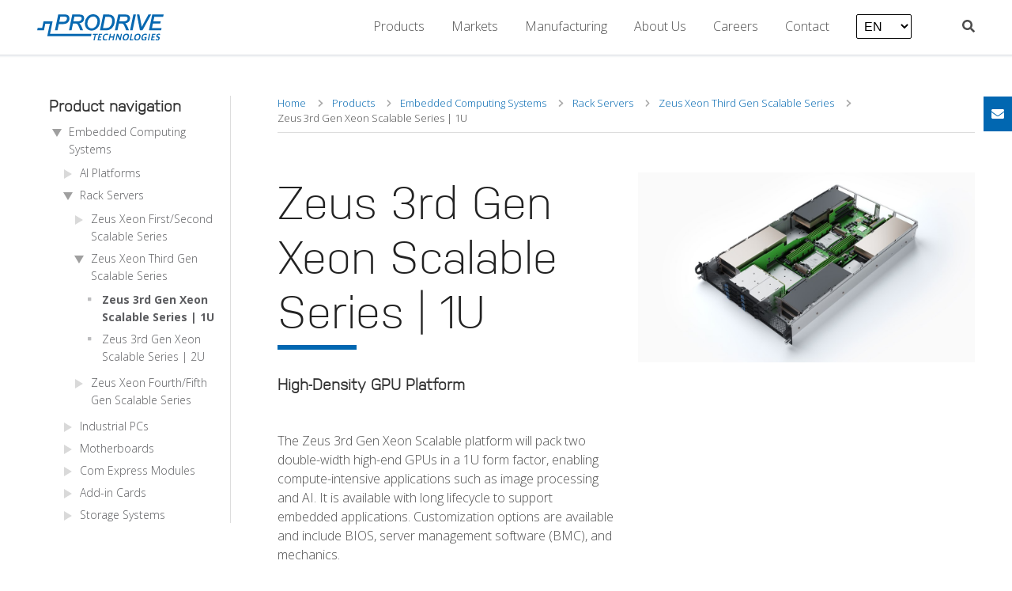

--- FILE ---
content_type: text/html; charset=utf-8
request_url: https://prodrive-technologies.com/products/embedded-computing-systems/rack-servers/zeus-xeon-third-gen-scalable-series/zeus-3rd-gen-xeon-scalable-series-1u/
body_size: 19139
content:





<!DOCTYPE html>
<html lang="en">

<head>
    




<!-- Google Tag Manager -->
<script>
    (function (w, d, s, l, i) {
        w[l] = w[l] || []; w[l].push({
            'gtm.start':
                new Date().getTime(), event: 'gtm.js'
        }); var f = d.getElementsByTagName(s)[0],
            j = d.createElement(s), dl = l != 'dataLayer' ? '&l=' + l : ''; j.async = true; j.src =
                'https://pcba.prodrive-technologies.com/gtm.js?id=' + i + dl; f.parentNode.insertBefore(j, f);
    })(window, document, 'script', 'dataLayer', 'GTM-WW8FBX4');</script>
<!-- End Google Tag Manager -->


<title>Zeus 3rd Gen Xeon Scalable Series | 1U | Prodrive Technologies</title>

    <meta property="og:image" content="https://prodrive-technologies.com/media/adfcaoua/pt_logo2020_blue-cmyk.png" />

<meta property="og:title" content="Zeus 3rd Gen Xeon Scalable Series | 1U" />
<meta property="og:description" content="The Zeus 3rd Gen Xeon Scalable platform will pack two double-width high-end GPUs in a 1U form factor, enabling compute-intensive applications such as image processing and AI." />
<meta property="og:url" content="/products/embedded-computing-systems/rack-servers/zeus-xeon-third-gen-scalable-series/zeus-3rd-gen-xeon-scalable-series-1u/" />
<meta name="description" content="The Zeus 3rd Gen Xeon Scalable platform will pack two double-width high-end GPUs in a 1U form factor, enabling compute-intensive applications such as image processing and AI.">

<meta charset="utf-8" />
<meta name="viewport" content="width=device-width, minimum-scale=1">

<link rel="shortcut icon" href="/favicon.ico" type="image/x-icon" />
<link rel="icon" type="image/png" sizes="32x32" href="/favicon-32x32.png">
<link rel="icon" type="image/png" sizes="96x96" href="/favicon-96x96.png">
<link rel="icon" type="image/png" sizes="16x16" href="/favicon-16x16.png">




    <link rel="alternate" href="https://prodrive-technologies.com/products/embedded-computing-systems/rack-servers/zeus-xeon-third-gen-scalable-series/zeus-3rd-gen-xeon-scalable-series-1u/" hreflang="en" />
    <link rel="alternate" href="https://prodrive-technologies.com/zh/产品展示/嵌入式计算机系统/机架服务器/zeus-xeon-第三代可扩展系列/zeus-第三代至强可扩展系列-1u/" hreflang="zh" />
    <link rel="alternate" href="https://prodrive-technologies.com/ja/products/embedded-computing-systems/rack-servers/zeus-xeon-third-gen-scalable-series/zeus-3rd-gen-xeon-scalable-series-1u/" hreflang="ja" />

<link rel="alternate" href="https://prodrive-technologies.com/products/embedded-computing-systems/rack-servers/zeus-xeon-third-gen-scalable-series/zeus-3rd-gen-xeon-scalable-series-1u/" hreflang="x-default" />


<link href="https://fonts.googleapis.com/css?family=Open+Sans:100,200,300,400,600,700,800&display=swap" rel="stylesheet">
<link href="//cdn.jsdelivr.net/npm/featherlight@1.7.14/release/featherlight.min.css" type="text/css" rel="stylesheet" />
<link href="/css/melvin.css" type="text/css" rel="stylesheet" />
<link href="/css/pim.css?v=2f963247-c7ca-4b9b-bfb9-3a3281d15ee7" type="text/css" rel="stylesheet" />
<link href="/css/pim-motions.css?v=fb99246e-e23c-47b4-8386-3c54b10d1fc8" type="text/css" rel="stylesheet" />



<link rel="preload" href="/fonts/NudistaLight.woff2" as="font" type="font/woff2" crossorigin />
<link rel="preload" href="/fonts/Nudista.woff2" as="font" type="font/woff2" crossorigin />

<script type="text/javascript" src="https://cdn.weglot.com/weglot.min.js"></script>

    <!-- Start VWO Async SmartCode -->
    <link rel="preconnect" href=https://dev.visualwebsiteoptimizer.com />
    <script type='text/javascript' id='vwoCode'>
        window._vwo_code || (function () {
            var account_id = 926893,
                version = 2.1,
                settings_tolerance = 2000,
                hide_element = 'body',
                hide_element_style = 'opacity:0 !important;filter:alpha(opacity=0) !important;background:none !important;transition:none !important;',
                /* DO NOT EDIT BELOW THIS LINE */
                f = false, w = window, d = document, v = d.querySelector('#vwoCode'), cK = '_vwo_' + account_id + '_settings', cc = {}; try { var c = JSON.parse(localStorage.getItem('_vwo_' + account_id + '_config')); cc = c && typeof c === 'object' ? c : {} } catch (e) { } var stT = cc.stT === 'session' ? w.sessionStorage : w.localStorage; code = { use_existing_jquery: function () { return typeof use_existing_jquery !== 'undefined' ? use_existing_jquery : undefined }, library_tolerance: function () { return typeof library_tolerance !== 'undefined' ? library_tolerance : undefined }, settings_tolerance: function () { return cc.sT || settings_tolerance }, hide_element_style: function () { return '{' + (cc.hES || hide_element_style) + '}' }, hide_element: function () { if (performance.getEntriesByName('first-contentful-paint')[0]) { return '' } return typeof cc.hE === 'string' ? cc.hE : hide_element }, getVersion: function () { return version }, finish: function (e) { if (!f) { f = true; var t = d.getElementById('_vis_opt_path_hides'); if (t) t.parentNode.removeChild(t); if (e) (new Image).src = 'https://dev.visualwebsiteoptimizer.com/ee.gif?a=' + account_id + e } }, finished: function () { return f }, addScript: function (e) { var t = d.createElement('script'); t.type = 'text/javascript'; if (e.src) { t.src = e.src } else { t.text = e.text } d.getElementsByTagName('head')[0].appendChild(t) }, load: function (e, t) { var i = this.getSettings(), n = d.createElement('script'), r = this; t = t || {}; if (i) { n.textContent = i; d.getElementsByTagName('head')[0].appendChild(n); if (!w.VWO || VWO.caE) { stT.removeItem(cK); r.load(e) } } else { var o = new XMLHttpRequest; o.open('GET', e, true); o.withCredentials = !t.dSC; o.responseType = t.responseType || 'text'; o.onload = function () { if (t.onloadCb) { return t.onloadCb(o, e) } if (o.status === 200) { _vwo_code.addScript({ text: o.responseText }) } else { _vwo_code.finish('&e=loading_failure:' + e) } }; o.onerror = function () { if (t.onerrorCb) { return t.onerrorCb(e) } _vwo_code.finish('&e=loading_failure:' + e) }; o.send() } }, getSettings: function () { try { var e = stT.getItem(cK); if (!e) { return } e = JSON.parse(e); if (Date.now() > e.e) { stT.removeItem(cK); return } return e.s } catch (e) { return } }, init: function () { if (d.URL.indexOf('__vwo_disable__') > -1) return; var e = this.settings_tolerance(); w._vwo_settings_timer = setTimeout(function () { _vwo_code.finish(); stT.removeItem(cK) }, e); var t; if (this.hide_element() !== 'body') { t = d.createElement('style'); var i = this.hide_element(), n = i ? i + this.hide_element_style() : '', r = d.getElementsByTagName('head')[0]; t.setAttribute('id', '_vis_opt_path_hides'); v && t.setAttribute('nonce', v.nonce); t.setAttribute('type', 'text/css'); if (t.styleSheet) t.styleSheet.cssText = n; else t.appendChild(d.createTextNode(n)); r.appendChild(t) } else { t = d.getElementsByTagName('head')[0]; var n = d.createElement('div'); n.style.cssText = 'z-index: 2147483647 !important;position: fixed !important;left: 0 !important;top: 0 !important;width: 100% !important;height: 100% !important;background: white !important;'; n.setAttribute('id', '_vis_opt_path_hides'); n.classList.add('_vis_hide_layer'); t.parentNode.insertBefore(n, t.nextSibling) } var o = 'https://dev.visualwebsiteoptimizer.com/j.php?a=' + account_id + '&u=' + encodeURIComponent(d.URL) + '&vn=' + version; if (w.location.search.indexOf('_vwo_xhr') !== -1) { this.addScript({ src: o }) } else { this.load(o + '&x=true') } } }; w._vwo_code = code; code.init();
        })();
    </script>
    <!-- End VWO Async SmartCode -->



<script type="text/javascript">
    (function (c, l, a, r, i, t, y) {
        c[a] = c[a] || function () { (c[a].q = c[a].q || []).push(arguments) };
        t = l.createElement(r); t.async = 1; t.src = "https://www.clarity.ms/tag/" + i;
        y = l.getElementsByTagName(r)[0]; y.parentNode.insertBefore(t, y);
    })(window, document, "clarity", "script", "mcg60iv93v");
</script>

<link rel="stylesheet" type="text/css" href="/dist/style.min.css" />



</head>
<body class="not-home  ">

    <!-- Hotjar Tracking Code for my site -->
    <script>
        (function (h, o, t, j, a, r) {
            h.hj = h.hj || function () { (h.hj.q = h.hj.q || []).push(arguments) };
            h._hjSettings = { hjid: 3232373, hjsv: 6 };
            a = o.getElementsByTagName('head')[0];
            r = o.createElement('script'); r.async = 1;
            r.src = t + h._hjSettings.hjid + j + h._hjSettings.hjsv;
            a.appendChild(r);
        })(window, document, 'https://static.hotjar.com/c/hotjar-', '.js?sv=');
    </script>

    <!-- Google Tag Manager (noscript) -->
    <noscript>
        <iframe src="https://pcba.prodrive-technologies.com/ns.html?id=GTM-WW8FBX4"
                height="0" width="0" style="display:none;visibility:hidden"></iframe>
    </noscript>

    <!-- End Google Tag Manager (noscript) -->




<nav>
    <div class="container nav-items">

        <a href="/" class="logo-prodrive-white"><img src="/img/PT_logo_white.svg?width=160" class="lazy-load" alt="Prodrive Technologies logo white"></a>
        <a href="/" class="logo-prodrive"><img src="/img/PT_logo.svg?width=160" class="lazy-load" alt="Prodrive Technologies logo"></a>

        <ul class="position-relative">
                <li class="search-field-mobile">
                    <form id="searchField" method="get" action="/search/">
                        <span class="search-icon"><i class="fas fa-search"></i></span>
                        <input type="text" name="q" placeholder="Search here..." />
                    </form>
                </li>


                    <li class=" drop-down has-children">

                            <a class="" href="/products/" title="Products">Products</a>
                            <a class="desktop-hidden chevron"></a>
<ul class="sub-menu "><li class="has-children"><a class='desktop-hidden chevron'></a><a class="" href="/products/embedded-computing-systems/" title="Embedded Computing Systems">Embedded Computing Systems</a><ul class="sub-menu desktop-hidden"><li class="has-children"><a class='desktop-hidden chevron'></a><a class="" href="/products/embedded-computing-systems/ai-platforms/" title="AI Platforms">AI Platforms</a><ul class="sub-menu desktop-hidden"><li><a class="no-children " href ="/products/embedded-computing-systems/ai-platforms/scalable-ai-systems-solution/" title="Scalable AI systems solution">Scalable AI systems solution</a></li><li><a class="no-children " href ="/products/embedded-computing-systems/ai-platforms/high-performance-ai-platform/" title="High performance AI platform">High performance AI platform</a></li><li><a class="no-children " href ="/products/embedded-computing-systems/ai-platforms/standard-level-ai-platform/" title="Standard level AI platform">Standard level AI platform</a></li><li><a class="no-children " href ="/products/embedded-computing-systems/ai-platforms/entry-level-ai-platform/" title="Entry level AI platform">Entry level AI platform</a></li></ul></li><li class="has-children"><a class='desktop-hidden chevron'></a><a class="" href="/products/embedded-computing-systems/rack-servers/" title="Rack Servers">Rack Servers</a><ul class="sub-menu desktop-hidden"><li class="has-children"><a class='desktop-hidden chevron'></a><a class="" href="/products/embedded-computing-systems/rack-servers/zeus-xeon-first-second-scalable-series/" title="Zeus Xeon First/Second Scalable Series">Zeus Xeon First/Second Scalable Series</a><ul class="sub-menu desktop-hidden"><li><a class="no-children " href ="/products/embedded-computing-systems/rack-servers/zeus-xeon-first-second-scalable-series/zeus-1st-2nd-gen-scalable-series-1u-8-drive-bays/" title="Zeus 1st/2nd Gen Scalable Series | 1U | 8 drive bays">Zeus 1st/2nd Gen Scalable Series | 1U | 8 drive bays</a></li><li><a class="no-children " href ="/products/embedded-computing-systems/rack-servers/zeus-xeon-first-second-scalable-series/zeus-1st-2nd-gen-scalable-series-1u-4-drive-bays/" title="Zeus 1st/2nd Gen Scalable Series | 1U | 4 drive bays">Zeus 1st/2nd Gen Scalable Series | 1U | 4 drive bays</a></li><li><a class="no-children " href ="/products/embedded-computing-systems/rack-servers/zeus-xeon-first-second-scalable-series/zeus-1st-2nd-gen-scalable-series-2u/" title="Zeus 1st/2nd Gen Scalable Series | 2U">Zeus 1st/2nd Gen Scalable Series | 2U</a></li></ul></li><li class="has-children"><a class='desktop-hidden chevron'></a><a class="" href="/products/embedded-computing-systems/rack-servers/zeus-xeon-third-gen-scalable-series/" title="Zeus Xeon Third Gen Scalable Series">Zeus Xeon Third Gen Scalable Series</a><ul class="sub-menu desktop-hidden"><li><a class="no-children current" href ="/products/embedded-computing-systems/rack-servers/zeus-xeon-third-gen-scalable-series/zeus-3rd-gen-xeon-scalable-series-1u/" title="Zeus 3rd Gen Xeon Scalable Series | 1U">Zeus 3rd Gen Xeon Scalable Series | 1U</a></li><li><a class="no-children " href ="/products/embedded-computing-systems/rack-servers/zeus-xeon-third-gen-scalable-series/zeus-3rd-gen-xeon-scalable-series-2u/" title="Zeus 3rd Gen Xeon Scalable Series | 2U">Zeus 3rd Gen Xeon Scalable Series | 2U</a></li></ul></li><li class="has-children"><a class='desktop-hidden chevron'></a><a class="" href="/products/embedded-computing-systems/rack-servers/zeus-xeon-fourth-fifth-gen-scalable-series/" title="Zeus Xeon Fourth/Fifth Gen Scalable Series">Zeus Xeon Fourth/Fifth Gen Scalable Series</a><ul class="sub-menu desktop-hidden"><li><a class="no-children " href ="/products/embedded-computing-systems/rack-servers/zeus-xeon-fourth-fifth-gen-scalable-series/zeus-4th-5th-gen-xeon-scalable-series-1u/" title="Zeus 4th/5th Gen Xeon Scalable Series | 1U">Zeus 4th/5th Gen Xeon Scalable Series | 1U</a></li><li><a class="no-children " href ="/products/embedded-computing-systems/rack-servers/zeus-xeon-fourth-fifth-gen-scalable-series/zeus-4th-5th-gen-xeon-scalable-series-2u/" title="Zeus 4th/5th Gen Xeon Scalable Series | 2U">Zeus 4th/5th Gen Xeon Scalable Series | 2U</a></li></ul></li></ul></li><li class="has-children"><a class='desktop-hidden chevron'></a><a class="" href="/products/embedded-computing-systems/industrial-pcs/" title="Industrial PCs">Industrial PCs</a><ul class="sub-menu desktop-hidden"><li><a class="no-children " href ="/products/embedded-computing-systems/industrial-pcs/poseidon-xeon-d-1500/" title="Poseidon Xeon D-1500 series">Poseidon Xeon D-1500 series</a></li><li class="has-children"><a class='desktop-hidden chevron'></a><a class="" href="/products/embedded-computing-systems/industrial-pcs/poseidon-8th-9th-gen-series/" title="Poseidon 8th/9th Gen Series">Poseidon 8th/9th Gen Series</a><ul class="sub-menu desktop-hidden"><li><a class="no-children " href ="/products/embedded-computing-systems/industrial-pcs/poseidon-8th-9th-gen-series/poseidon-8th-9th-gen-series-1u-rear-i-o/" title="Poseidon 8th/9th Gen Series 1U Rear I/O">Poseidon 8th/9th Gen Series 1U Rear I/O</a></li><li><a class="no-children " href ="/products/embedded-computing-systems/industrial-pcs/poseidon-8th-9th-gen-series/poseidon-8th-9th-gen-series-1u-front-i-o/" title="Poseidon 8th/9th Gen Series 1U Front I/O">Poseidon 8th/9th Gen Series 1U Front I/O</a></li><li><a class="no-children " href ="/products/embedded-computing-systems/industrial-pcs/poseidon-8th-9th-gen-series/poseidon-8th-9th-gen-series-3u-rear-i-o/" title="Poseidon 8th/9th Gen Series 3U Rear I/O">Poseidon 8th/9th Gen Series 3U Rear I/O</a></li><li><a class="no-children " href ="/products/embedded-computing-systems/industrial-pcs/poseidon-8th-9th-gen-series/poseidon-8th-9th-gen-series-3u-front-i-o/" title="Poseidon 8th/9th Gen Series 3U Front I/O">Poseidon 8th/9th Gen Series 3U Front I/O</a></li></ul></li><li><a class="no-children " href ="/products/embedded-computing-systems/industrial-pcs/calypso-12th-13th-gen-nuc/" title="Calypso 12th/13th Gen NUC">Calypso 12th/13th Gen NUC</a></li><li class="has-children"><a class='desktop-hidden chevron'></a><a class="" href="/products/embedded-computing-systems/industrial-pcs/poseidon-12th-13th-gen-series/" title="Poseidon 12th/13th Gen Series">Poseidon 12th/13th Gen Series</a><ul class="sub-menu desktop-hidden"><li><a class="no-children " href ="/products/embedded-computing-systems/industrial-pcs/poseidon-12th-13th-gen-series/poseidon-12th-13th-gen-series-1u-rear-i-o/" title="Poseidon 12th/13th Gen Series 1U Rear I/O">Poseidon 12th/13th Gen Series 1U Rear I/O</a></li><li><a class="no-children " href ="/products/embedded-computing-systems/industrial-pcs/poseidon-12th-13th-gen-series/poseidon-12th-13th-gen-series-1u-front-i-o/" title="Poseidon 12th/13th Gen Series 1U Front I/O">Poseidon 12th/13th Gen Series 1U Front I/O</a></li><li><a class="no-children " href ="/products/embedded-computing-systems/industrial-pcs/poseidon-12th-13th-gen-series/poseidon-12th-13th-gen-series-3u-rear-i-o/" title="Poseidon 12th/13th Gen Series 3U Rear I/O">Poseidon 12th/13th Gen Series 3U Rear I/O</a></li><li><a class="no-children " href ="/products/embedded-computing-systems/industrial-pcs/poseidon-12th-13th-gen-series/poseidon-12th-13th-gen-series-3u-front-i-o/" title="Poseidon 12th/13th Gen Series 3U Front I/O">Poseidon 12th/13th Gen Series 3U Front I/O</a></li></ul></li></ul></li><li class="has-children"><a class='desktop-hidden chevron'></a><a class="" href="/products/embedded-computing-systems/motherboards/" title="Motherboards">Motherboards</a><ul class="sub-menu desktop-hidden"><li><a class="no-children " href ="/products/embedded-computing-systems/motherboards/hermes-8th-9th-gen-series/" title="Hermes 8th/9th Gen Series">Hermes 8th/9th Gen Series</a></li></ul></li><li class="has-children"><a class='desktop-hidden chevron'></a><a class="" href="/products/embedded-computing-systems/com-express-modules/" title="Com Express Modules">Com Express Modules</a><ul class="sub-menu desktop-hidden"><li><a class="no-children " href ="/products/embedded-computing-systems/com-express-modules/atlas-12th-13th-gen-series/" title="Atlas 12th/13th Gen Series">Atlas 12th/13th Gen Series</a></li><li><a class="no-children " href ="/products/embedded-computing-systems/com-express-modules/themis-com-express-carrier/" title="Themis - COM Express Carrier">Themis - COM Express Carrier</a></li></ul></li><li class="has-children"><a class='desktop-hidden chevron'></a><a class="" href="/products/embedded-computing-systems/add-in-cards/" title="Add-in Cards">Add-in Cards</a><ul class="sub-menu desktop-hidden"><li><a class="no-children " href ="/products/embedded-computing-systems/add-in-cards/apollo-arria-10-series/" title="Apollo Arria 10 Series">Apollo Arria 10 Series</a></li><li><a class="no-children " href ="/products/embedded-computing-systems/add-in-cards/apollo-zynq-ultrascale-series/" title="Apollo Xilinx Ultrascale+ Zynq">Apollo Xilinx Ultrascale+ Zynq</a></li></ul></li><li class="has-children"><a class='desktop-hidden chevron'></a><a class="" href="/products/embedded-computing-systems/storage-systems/" title="Storage Systems">Storage Systems</a><ul class="sub-menu desktop-hidden"><li><a class="no-children " href ="/products/embedded-computing-systems/storage-systems/zeus-network-attached-storage/" title="Zeus Network Attached Storage">Zeus Network Attached Storage</a></li></ul></li><li class="has-children"><a class='desktop-hidden chevron'></a><a class="" href="/products/embedded-computing-systems/computing-cabinets/" title="Computing Cabinets">Computing Cabinets</a><ul class="sub-menu desktop-hidden"><li><a class="no-children " href ="/products/embedded-computing-systems/computing-cabinets/gaia/" title="Gaia">Gaia</a></li></ul></li><li class="has-children"><a class='desktop-hidden chevron'></a><a class="" href="/products/embedded-computing-systems/audio-video-processing/" title="Audio-Video Processing">Audio-Video Processing</a><ul class="sub-menu desktop-hidden"><li class="has-children"><a class='desktop-hidden chevron'></a><a class="" href="/products/embedded-computing-systems/audio-video-processing/compact-series/" title="Compact Series">Compact Series</a><ul class="sub-menu desktop-hidden"><li><a class="no-children " href ="/products/embedded-computing-systems/audio-video-processing/compact-series/compact-hdmi/" title="Compact HDMI®">Compact HDMI®</a></li><li><a class="no-children " href ="/products/embedded-computing-systems/audio-video-processing/compact-series/compact-dp/" title="Compact DP">Compact DP</a></li></ul></li><li class="has-children"><a class='desktop-hidden chevron'></a><a class="" href="/products/embedded-computing-systems/audio-video-processing/compact-pro-series/" title="Compact Pro Series">Compact Pro Series</a><ul class="sub-menu desktop-hidden"><li><a class="no-children " href ="/products/embedded-computing-systems/audio-video-processing/compact-pro-series/compact-pro-hdmi/" title="Compact Pro HDMI®">Compact Pro HDMI®</a></li><li><a class="no-children " href ="/products/embedded-computing-systems/audio-video-processing/compact-pro-series/compact-pro-dp/" title="Compact Pro DP">Compact Pro DP</a></li></ul></li><li><a class="no-children " href ="/products/embedded-computing-systems/audio-video-processing/multi-view-pcie-card/" title="Multi View PCIe Card">Multi View PCIe Card</a></li></ul></li><li><a class="no-children " href ="/products/embedded-computing-systems/system-integration-services/" title="System Integration Services">System Integration Services</a></li><li class="has-children"><a class='desktop-hidden chevron'></a><a class="" href="/products/embedded-computing-systems/software/" title="Software">Software</a><ul class="sub-menu desktop-hidden"><li><a class="no-children " href ="/products/embedded-computing-systems/software/prodrive-centralized-management/" title="Prodrive Centralized Management">Prodrive Centralized Management</a></li><li><a class="no-children " href ="/products/embedded-computing-systems/software/prodrive-kubernetes-services/" title="Prodrive Kubernetes Services">Prodrive Kubernetes Services</a></li><li><a class="no-children " href ="/products/embedded-computing-systems/software/prodrive-server-management/" title="Prodrive Server Management">Prodrive Server Management</a></li><li><a class="no-children " href ="/products/embedded-computing-systems/software/ai-enabled-automated-defect-classification/" title="AI-Enabled Automated Defect Classification">AI-Enabled Automated Defect Classification</a></li></ul></li></ul></li><li><a class="no-children " href ="/products/motion-mechatronics/" title="Motion & Mechatronics">Motion & Mechatronics</a></li><li class="has-children"><a class='desktop-hidden chevron'></a><a class="" href="/products/power-conversion-solutions/" title="Power Conversion Solutions">Power Conversion Solutions</a><ul class="sub-menu desktop-hidden"><li class="has-children"><a class='desktop-hidden chevron'></a><a class="" href="/products/power-conversion-solutions/amplifiers-generators/" title="Amplifiers & Generators">Amplifiers & Generators</a><ul class="sub-menu desktop-hidden"><li class="has-children"><a class='desktop-hidden chevron'></a><a class="" href="/products/power-conversion-solutions/amplifiers-generators/gradient-amplifiers/" title="Gradient Amplifiers">Gradient Amplifiers</a><ul class="sub-menu desktop-hidden"><li><a class="no-children " href ="/products/power-conversion-solutions/amplifiers-generators/gradient-amplifiers/ng1850-xp/" title="NG1850-XP">NG1850-XP</a></li><li><a class="no-children " href ="/products/power-conversion-solutions/amplifiers-generators/gradient-amplifiers/ng2250-xp/" title="NG2250-XP">NG2250-XP</a></li></ul></li><li class="has-children"><a class='desktop-hidden chevron'></a><a class="" href="/products/power-conversion-solutions/amplifiers-generators/rf-amplifiers/" title="RF Amplifiers">RF Amplifiers</a><ul class="sub-menu desktop-hidden"><li><a class="no-children " href ="/products/power-conversion-solutions/amplifiers-generators/rf-amplifiers/ngrf3000/" title="NGRF3000">NGRF3000</a></li><li><a class="no-children " href ="/products/power-conversion-solutions/amplifiers-generators/rf-amplifiers/ngrf1500/" title="NGRF1500">NGRF1500</a></li></ul></li><li class="has-children"><a class='desktop-hidden chevron'></a><a class="" href="/products/power-conversion-solutions/amplifiers-generators/shimming-amplifiers/" title="Shimming Amplifiers">Shimming Amplifiers</a><ul class="sub-menu desktop-hidden"><li><a class="no-children " href ="/products/power-conversion-solutions/amplifiers-generators/shimming-amplifiers/ngs130-6/" title="NGS130-6">NGS130-6</a></li></ul></li><li><a class="no-children " href ="/products/power-conversion-solutions/amplifiers-generators/ng-tool-suite/" title="NG Tool Suite">NG Tool Suite</a></li><li><a class="no-children " href ="/products/power-conversion-solutions/amplifiers-generators/rf-plasma-power-solution/" title="RF Plasma Power Solution">RF Plasma Power Solution</a></li></ul></li><li class="has-children"><a class='desktop-hidden chevron'></a><a class="" href="/products/power-conversion-solutions/converters/" title="Converters">Converters</a><ul class="sub-menu desktop-hidden"><li><a class="no-children " href ="/products/power-conversion-solutions/converters/hv-dc-dc-converter/" title="HV DC-DC converter">HV DC-DC converter</a></li><li><a class="no-children " href ="/products/power-conversion-solutions/converters/lv-dc-dc-converter/" title="LV DC-DC converter">LV DC-DC converter</a></li><li><a class="no-children " href ="/products/power-conversion-solutions/converters/fuel-cell-to-grid-converter/" title="Fuel-cell to grid converter">Fuel-cell to grid converter</a></li></ul></li><li class="has-children"><a class='desktop-hidden chevron'></a><a class="" href="/products/power-conversion-solutions/power-components/" title="Power Components">Power Components</a><ul class="sub-menu desktop-hidden"><li><a class="no-children " href ="/products/power-conversion-solutions/power-components/custom-power-modules/" title="Custom Power Modules">Custom Power Modules</a></li><li><a class="no-children " href ="/products/power-conversion-solutions/power-components/xpcs-series-current-sensing/" title="XPCS Series (current sensing)">XPCS Series (current sensing)</a></li></ul></li><li class="has-children"><a class='desktop-hidden chevron'></a><a class="" href="/products/power-conversion-solutions/hydrogen-electrolysis-bulk-rectifier/" title="Hydrogen Electrolysis Bulk Rectifier">Hydrogen Electrolysis Bulk Rectifier</a><ul class="sub-menu desktop-hidden"><li><a class="no-children " href ="/products/power-conversion-solutions/hydrogen-electrolysis-bulk-rectifier/hydra/" title="Hydra">Hydra</a></li></ul></li></ul></li><li class="has-children"><a class='desktop-hidden chevron'></a><a class="" href="/products/controls-and-connectivity-solutions/" title="Controls and Connectivity Solutions">Controls and Connectivity Solutions</a><ul class="sub-menu desktop-hidden"><li><a class="no-children " href ="/products/controls-and-connectivity-solutions/iot-gateways/" title="IoT Gateways">IoT Gateways</a></li><li><a class="no-children " href ="/products/controls-and-connectivity-solutions/human-machine-interfaces-hmi/" title="Human Machine Interfaces (HMI)">Human Machine Interfaces (HMI)</a></li><li><a class="no-children " href ="/products/controls-and-connectivity-solutions/controllers-and-i-o-modules/" title="Controllers and I/O modules">Controllers and I/O modules</a></li></ul></li><li class="has-children"><a class='desktop-hidden chevron'></a><a class="" href="/products/advanced-cameras/" title="Advanced Cameras">Advanced Cameras</a><ul class="sub-menu desktop-hidden"><li><a class="no-children " href ="/products/advanced-cameras/tdi-camera/" title="TDI Camera">TDI Camera</a></li><li><a class="no-children " href ="/products/advanced-cameras/area-scan-camera-yooka/" title="Area scan camera - Yooka">Area scan camera - Yooka</a></li><li><a class="no-children " href ="/products/advanced-cameras/area-scan-camera-runix/" title="Area scan camera - Runix">Area scan camera - Runix</a></li><li><a class="no-children " href ="/products/advanced-cameras/frame-grabber/" title="Frame Grabber">Frame Grabber</a></li><li class="has-children"><a class='desktop-hidden chevron'></a><a class="" href="/products/advanced-cameras/custom-solutions/" title="Custom Solutions">Custom Solutions</a><ul class="sub-menu desktop-hidden"><li><a class="no-children " href ="/products/advanced-cameras/custom-solutions/e-beam-detectors-and-cameras/" title="E-beam detectors and cameras">E-beam detectors and cameras</a></li><li><a class="no-children " href ="/products/advanced-cameras/custom-solutions/opto-electronic-assemblies/" title="Opto-Electronic Assemblies">Opto-Electronic Assemblies</a></li><li><a class="no-children " href ="/products/advanced-cameras/custom-solutions/advanced-packaging-for-camera-solutions/" title="Advanced Packaging for Camera Solutions">Advanced Packaging for Camera Solutions</a></li><li class="has-children"><a class='desktop-hidden chevron'></a><a class="" href="/products/advanced-cameras/custom-solutions/optical-cameras/" title="Optical cameras">Optical cameras</a><ul class="sub-menu desktop-hidden"><li><a class="no-children " href ="/products/advanced-cameras/custom-solutions/optical-cameras/nox-20/" title="Nox-20">Nox-20</a></li></ul></li></ul></li></ul></li><li><a class="no-children " href ="/products/ev-charging-solutions/" title="EV Charging Solutions">EV Charging Solutions</a></li><li class="has-children"><a class='desktop-hidden chevron'></a><a class="" href="/products/integrated-systems/" title="Integrated Systems">Integrated Systems</a><ul class="sub-menu desktop-hidden"><li><a class="no-children " href ="/products/integrated-systems/motion-stages/" title="Motion Stages">Motion Stages</a></li><li><a class="no-children " href ="/products/integrated-systems/optical-systems/" title="Optical Systems">Optical Systems</a></li><li><a class="no-children " href ="/products/integrated-systems/mechatronic-systems/" title="Mechatronic Systems">Mechatronic Systems</a></li><li><a class="no-children " href ="/products/integrated-systems/equipment-development-manufacturing-services/" title="Equipment Development & Manufacturing Services">Equipment Development & Manufacturing Services</a></li></ul></li></ul>                    </li>
                    <li class=" drop-down has-children">

                            <a class="" href="/markets/" title="Markets">Markets</a>
                            <a class="desktop-hidden chevron"></a>
                                <ul class="sub-menu">
                                        <li class=" last-item last-item">
                                            <a class="" href="/markets/medical-life-sciences/" title="Medical &amp; life sciences">Medical &amp; life sciences</a>
                                        </li>
                                        <li class=" last-item last-item">
                                            <a class="" href="/markets/semiconductor/" title="Semiconductor">Semiconductor</a>
                                        </li>
                                        <li class=" last-item last-item">
                                            <a class="" href="/markets/infrastructure-energy/" title="Infrastructure &amp; Energy">Infrastructure &amp; Energy</a>
                                        </li>
                                        <li class=" last-item last-item">
                                            <a class="" href="/markets/mobility/" title="Mobility">Mobility</a>
                                        </li>
                                        <li class=" last-item last-item">
                                            <a class="" href="/markets/industrial/" title="Industrial">Industrial</a>
                                        </li>
                                </ul>
                    </li>
                    <li class=" drop-down has-children">

                            <a class="" href="/manufacturing/" title="Manufacturing">Manufacturing</a>
                            <a class="desktop-hidden chevron"></a>
                                <ul class="sub-menu">
                                        <li class=" last-item last-item">
                                            <a class="" href="/manufacturing/manufacturing-services/" title="Manufacturing Services">Manufacturing Services</a>
                                        </li>
                                        <li class=" drop-down last-item">
                                            <a class="" href="/manufacturing/manufacturing-competences/" title="Manufacturing Competences">Manufacturing Competences</a>
                                        </li>
                                        <li class=" last-item last-item">
                                            <a class="" href="/manufacturing/advanced-packaging/" title="Advanced Packaging">Advanced Packaging</a>
                                        </li>
                                        <li class=" last-item last-item">
                                            <a class="" href="/manufacturing/automated-test-solutions/" title="Automated Test Solutions">Automated Test Solutions</a>
                                        </li>
                                        <li class=" last-item last-item">
                                            <a class="" href="/manufacturing/industrial-automation-solutions/" title="Industrial Automation Solutions">Industrial Automation Solutions</a>
                                        </li>
                                </ul>
                    </li>
                    <li class=" drop-down has-children">

                            <a class="" href="/about-us/" title="About Us">About Us</a>
                            <a class="desktop-hidden chevron"></a>
                                <ul class="sub-menu">
                                        <li class=" drop-down last-item">
                                            <a class="" href="/company-profile/" title="Company profile">Company profile</a>
                                        </li>
                                        <li class=" last-item last-item">
                                            <a class="" href="/competencies/" title="Competencies">Competencies</a>
                                        </li>
                                        <li class=" last-item last-item">
                                            <a class="" href="/about-us/news-articles/" title="News &amp; Articles">News &amp; Articles</a>
                                        </li>
                                        <li class=" last-item last-item">
                                            <a class="" href="/about-us/events/" title="Events">Events</a>
                                        </li>
                                        <li class=" drop-down last-item">
                                            <a class="" href="/media-library/" title="Media Library">Media Library</a>
                                        </li>
                                        <li class=" last-item last-item">
                                            <a class="" href="/company-profile/sustainability/" title="Sustainability">Sustainability</a>
                                        </li>
                                </ul>
                    </li>
                    <li class=" ">
                        <a class="" href="/careers/" title="Careers">
                            Careers
                        </a>
                    </li>
                    <li class=" ">
                        <a class="" href="/contact/" title="Contact">
                            Contact
                        </a>
                    </li>
            <li class="language mobile-hidden">

                <select id="langSwitch">

                        <option class="font-black" selected  value="/products/embedded-computing-systems/rack-servers/zeus-xeon-third-gen-scalable-series/zeus-3rd-gen-xeon-scalable-series-1u/">EN</option>
                        <option class="font-black"  value="/zh/产品展示/嵌入式计算机系统/机架服务器/zeus-xeon-第三代可扩展系列/zeus-第三代至强可扩展系列-1u/">中文</option>
                        <option class="font-black"  value="/ja/products/embedded-computing-systems/rack-servers/zeus-xeon-third-gen-scalable-series/zeus-3rd-gen-xeon-scalable-series-1u/">日本語</option>
                </select>

            </li>
            <li class="search-field">
                <form id="searchField" method="get" action="/search/">
                    <input type="text" name="q" placeholder="Search here..." />
                </form>
            </li>
            <li class="search">
                <a class="search-btn" href="javascript:;"><i class="fas fa-search"></i></a>
            </li>

        </ul>
    </div>
</nav>


<div class="mobile-navbar">

    <a href="/" class="max-height-1 logo-prodrive-white"><img src="/img/logo-prodrive-white.png?width=360" alt="Prodrive Technologies logo white"></a>
    <a href="/" class="max-height-1 logo-prodrive"><img src="/img/logo-prodrive.png?width=360" alt="Prodrive Technologies logo"></a>
    <div class="hamburger-menu">
        <i class="fas fa-bars"></i>
    </div>

    <div class="language pull-right">

        <select id="langSwitch">

                <option class="font-black" selected  value="/products/embedded-computing-systems/rack-servers/zeus-xeon-third-gen-scalable-series/zeus-3rd-gen-xeon-scalable-series-1u/">EN</option>
                <option class="font-black"  value="/zh/产品展示/嵌入式计算机系统/机架服务器/zeus-xeon-第三代可扩展系列/zeus-第三代至强可扩展系列-1u/">中文</option>
                <option class="font-black"  value="/ja/products/embedded-computing-systems/rack-servers/zeus-xeon-third-gen-scalable-series/zeus-3rd-gen-xeon-scalable-series-1u/">日本語</option>
        </select>


        <span>|</span>
    </div>
</div>
            <div class="navigation-fill"></div>

        <div class="contact-icons">
            <a class="popup-btn" href="/contact/" title="Contact"><i class="fas fa-envelope"></i></a>
        </div>




    


<div class="container pb-50">
    <div class="row">
        <div class="col-lg-3 product-navigation">
            <div class="container">
                


<div class="product-nav-inner scrollbar-inner scrollbar scrollbar-primary">
	<h4 class="product-nav-title">Product navigation</h4>
	<ul class="sub-menu"><li class="has-children"><a class='chevron'></a><a class="" href="/products/embedded-computing-systems/" title="Embedded Computing Systems">Embedded Computing Systems</a><ul class="sub-menu"><li class="has-children"><a class='chevron'></a><a class="" href="/products/embedded-computing-systems/ai-platforms/" title="AI Platforms">AI Platforms</a><ul class="sub-menu"><li><a class="no-children " href ="/products/embedded-computing-systems/ai-platforms/scalable-ai-systems-solution/" title="Scalable AI systems solution">Scalable AI systems solution</a></li><li><a class="no-children " href ="/products/embedded-computing-systems/ai-platforms/high-performance-ai-platform/" title="High performance AI platform">High performance AI platform</a></li><li><a class="no-children " href ="/products/embedded-computing-systems/ai-platforms/standard-level-ai-platform/" title="Standard level AI platform">Standard level AI platform</a></li><li><a class="no-children " href ="/products/embedded-computing-systems/ai-platforms/entry-level-ai-platform/" title="Entry level AI platform">Entry level AI platform</a></li></ul></li><li class="has-children"><a class='chevron'></a><a class="" href="/products/embedded-computing-systems/rack-servers/" title="Rack Servers">Rack Servers</a><ul class="sub-menu"><li class="has-children"><a class='chevron'></a><a class="" href="/products/embedded-computing-systems/rack-servers/zeus-xeon-first-second-scalable-series/" title="Zeus Xeon First/Second Scalable Series">Zeus Xeon First/Second Scalable Series</a><ul class="sub-menu"><li><a class="no-children " href ="/products/embedded-computing-systems/rack-servers/zeus-xeon-first-second-scalable-series/zeus-1st-2nd-gen-scalable-series-1u-8-drive-bays/" title="Zeus 1st/2nd Gen Scalable Series | 1U | 8 drive bays">Zeus 1st/2nd Gen Scalable Series | 1U | 8 drive bays</a></li><li><a class="no-children " href ="/products/embedded-computing-systems/rack-servers/zeus-xeon-first-second-scalable-series/zeus-1st-2nd-gen-scalable-series-1u-4-drive-bays/" title="Zeus 1st/2nd Gen Scalable Series | 1U | 4 drive bays">Zeus 1st/2nd Gen Scalable Series | 1U | 4 drive bays</a></li><li><a class="no-children " href ="/products/embedded-computing-systems/rack-servers/zeus-xeon-first-second-scalable-series/zeus-1st-2nd-gen-scalable-series-2u/" title="Zeus 1st/2nd Gen Scalable Series | 2U">Zeus 1st/2nd Gen Scalable Series | 2U</a></li></ul></li><li class="has-children"><a class='chevron'></a><a class="" href="/products/embedded-computing-systems/rack-servers/zeus-xeon-third-gen-scalable-series/" title="Zeus Xeon Third Gen Scalable Series">Zeus Xeon Third Gen Scalable Series</a><ul class="sub-menu"><li><a class="no-children current" href ="/products/embedded-computing-systems/rack-servers/zeus-xeon-third-gen-scalable-series/zeus-3rd-gen-xeon-scalable-series-1u/" title="Zeus 3rd Gen Xeon Scalable Series | 1U">Zeus 3rd Gen Xeon Scalable Series | 1U</a></li><li><a class="no-children " href ="/products/embedded-computing-systems/rack-servers/zeus-xeon-third-gen-scalable-series/zeus-3rd-gen-xeon-scalable-series-2u/" title="Zeus 3rd Gen Xeon Scalable Series | 2U">Zeus 3rd Gen Xeon Scalable Series | 2U</a></li></ul></li><li class="has-children"><a class='chevron'></a><a class="" href="/products/embedded-computing-systems/rack-servers/zeus-xeon-fourth-fifth-gen-scalable-series/" title="Zeus Xeon Fourth/Fifth Gen Scalable Series">Zeus Xeon Fourth/Fifth Gen Scalable Series</a><ul class="sub-menu"><li><a class="no-children " href ="/products/embedded-computing-systems/rack-servers/zeus-xeon-fourth-fifth-gen-scalable-series/zeus-4th-5th-gen-xeon-scalable-series-1u/" title="Zeus 4th/5th Gen Xeon Scalable Series | 1U">Zeus 4th/5th Gen Xeon Scalable Series | 1U</a></li><li><a class="no-children " href ="/products/embedded-computing-systems/rack-servers/zeus-xeon-fourth-fifth-gen-scalable-series/zeus-4th-5th-gen-xeon-scalable-series-2u/" title="Zeus 4th/5th Gen Xeon Scalable Series | 2U">Zeus 4th/5th Gen Xeon Scalable Series | 2U</a></li></ul></li></ul></li><li class="has-children"><a class='chevron'></a><a class="" href="/products/embedded-computing-systems/industrial-pcs/" title="Industrial PCs">Industrial PCs</a><ul class="sub-menu"><li><a class="no-children " href ="/products/embedded-computing-systems/industrial-pcs/poseidon-xeon-d-1500/" title="Poseidon Xeon D-1500 series">Poseidon Xeon D-1500 series</a></li><li class="has-children"><a class='chevron'></a><a class="" href="/products/embedded-computing-systems/industrial-pcs/poseidon-8th-9th-gen-series/" title="Poseidon 8th/9th Gen Series">Poseidon 8th/9th Gen Series</a><ul class="sub-menu"><li><a class="no-children " href ="/products/embedded-computing-systems/industrial-pcs/poseidon-8th-9th-gen-series/poseidon-8th-9th-gen-series-1u-rear-i-o/" title="Poseidon 8th/9th Gen Series 1U Rear I/O">Poseidon 8th/9th Gen Series 1U Rear I/O</a></li><li><a class="no-children " href ="/products/embedded-computing-systems/industrial-pcs/poseidon-8th-9th-gen-series/poseidon-8th-9th-gen-series-1u-front-i-o/" title="Poseidon 8th/9th Gen Series 1U Front I/O">Poseidon 8th/9th Gen Series 1U Front I/O</a></li><li><a class="no-children " href ="/products/embedded-computing-systems/industrial-pcs/poseidon-8th-9th-gen-series/poseidon-8th-9th-gen-series-3u-rear-i-o/" title="Poseidon 8th/9th Gen Series 3U Rear I/O">Poseidon 8th/9th Gen Series 3U Rear I/O</a></li><li><a class="no-children " href ="/products/embedded-computing-systems/industrial-pcs/poseidon-8th-9th-gen-series/poseidon-8th-9th-gen-series-3u-front-i-o/" title="Poseidon 8th/9th Gen Series 3U Front I/O">Poseidon 8th/9th Gen Series 3U Front I/O</a></li></ul></li><li><a class="no-children " href ="/products/embedded-computing-systems/industrial-pcs/calypso-12th-13th-gen-nuc/" title="Calypso 12th/13th Gen NUC">Calypso 12th/13th Gen NUC</a></li><li class="has-children"><a class='chevron'></a><a class="" href="/products/embedded-computing-systems/industrial-pcs/poseidon-12th-13th-gen-series/" title="Poseidon 12th/13th Gen Series">Poseidon 12th/13th Gen Series</a><ul class="sub-menu"><li><a class="no-children " href ="/products/embedded-computing-systems/industrial-pcs/poseidon-12th-13th-gen-series/poseidon-12th-13th-gen-series-1u-rear-i-o/" title="Poseidon 12th/13th Gen Series 1U Rear I/O">Poseidon 12th/13th Gen Series 1U Rear I/O</a></li><li><a class="no-children " href ="/products/embedded-computing-systems/industrial-pcs/poseidon-12th-13th-gen-series/poseidon-12th-13th-gen-series-1u-front-i-o/" title="Poseidon 12th/13th Gen Series 1U Front I/O">Poseidon 12th/13th Gen Series 1U Front I/O</a></li><li><a class="no-children " href ="/products/embedded-computing-systems/industrial-pcs/poseidon-12th-13th-gen-series/poseidon-12th-13th-gen-series-3u-rear-i-o/" title="Poseidon 12th/13th Gen Series 3U Rear I/O">Poseidon 12th/13th Gen Series 3U Rear I/O</a></li><li><a class="no-children " href ="/products/embedded-computing-systems/industrial-pcs/poseidon-12th-13th-gen-series/poseidon-12th-13th-gen-series-3u-front-i-o/" title="Poseidon 12th/13th Gen Series 3U Front I/O">Poseidon 12th/13th Gen Series 3U Front I/O</a></li></ul></li></ul></li><li class="has-children"><a class='chevron'></a><a class="" href="/products/embedded-computing-systems/motherboards/" title="Motherboards">Motherboards</a><ul class="sub-menu"><li><a class="no-children " href ="/products/embedded-computing-systems/motherboards/hermes-8th-9th-gen-series/" title="Hermes 8th/9th Gen Series">Hermes 8th/9th Gen Series</a></li></ul></li><li class="has-children"><a class='chevron'></a><a class="" href="/products/embedded-computing-systems/com-express-modules/" title="Com Express Modules">Com Express Modules</a><ul class="sub-menu"><li><a class="no-children " href ="/products/embedded-computing-systems/com-express-modules/atlas-12th-13th-gen-series/" title="Atlas 12th/13th Gen Series">Atlas 12th/13th Gen Series</a></li><li><a class="no-children " href ="/products/embedded-computing-systems/com-express-modules/themis-com-express-carrier/" title="Themis - COM Express Carrier">Themis - COM Express Carrier</a></li></ul></li><li class="has-children"><a class='chevron'></a><a class="" href="/products/embedded-computing-systems/add-in-cards/" title="Add-in Cards">Add-in Cards</a><ul class="sub-menu"><li><a class="no-children " href ="/products/embedded-computing-systems/add-in-cards/apollo-arria-10-series/" title="Apollo Arria 10 Series">Apollo Arria 10 Series</a></li><li><a class="no-children " href ="/products/embedded-computing-systems/add-in-cards/apollo-zynq-ultrascale-series/" title="Apollo Xilinx Ultrascale+ Zynq">Apollo Xilinx Ultrascale+ Zynq</a></li></ul></li><li class="has-children"><a class='chevron'></a><a class="" href="/products/embedded-computing-systems/storage-systems/" title="Storage Systems">Storage Systems</a><ul class="sub-menu"><li><a class="no-children " href ="/products/embedded-computing-systems/storage-systems/zeus-network-attached-storage/" title="Zeus Network Attached Storage">Zeus Network Attached Storage</a></li></ul></li><li class="has-children"><a class='chevron'></a><a class="" href="/products/embedded-computing-systems/computing-cabinets/" title="Computing Cabinets">Computing Cabinets</a><ul class="sub-menu"><li><a class="no-children " href ="/products/embedded-computing-systems/computing-cabinets/gaia/" title="Gaia">Gaia</a></li></ul></li><li class="has-children"><a class='chevron'></a><a class="" href="/products/embedded-computing-systems/audio-video-processing/" title="Audio-Video Processing">Audio-Video Processing</a><ul class="sub-menu"><li class="has-children"><a class='chevron'></a><a class="" href="/products/embedded-computing-systems/audio-video-processing/compact-series/" title="Compact Series">Compact Series</a><ul class="sub-menu"><li><a class="no-children " href ="/products/embedded-computing-systems/audio-video-processing/compact-series/compact-hdmi/" title="Compact HDMI®">Compact HDMI®</a></li><li><a class="no-children " href ="/products/embedded-computing-systems/audio-video-processing/compact-series/compact-dp/" title="Compact DP">Compact DP</a></li></ul></li><li class="has-children"><a class='chevron'></a><a class="" href="/products/embedded-computing-systems/audio-video-processing/compact-pro-series/" title="Compact Pro Series">Compact Pro Series</a><ul class="sub-menu"><li><a class="no-children " href ="/products/embedded-computing-systems/audio-video-processing/compact-pro-series/compact-pro-hdmi/" title="Compact Pro HDMI®">Compact Pro HDMI®</a></li><li><a class="no-children " href ="/products/embedded-computing-systems/audio-video-processing/compact-pro-series/compact-pro-dp/" title="Compact Pro DP">Compact Pro DP</a></li></ul></li><li><a class="no-children " href ="/products/embedded-computing-systems/audio-video-processing/multi-view-pcie-card/" title="Multi View PCIe Card">Multi View PCIe Card</a></li></ul></li><li><a class="no-children " href ="/products/embedded-computing-systems/system-integration-services/" title="System Integration Services">System Integration Services</a></li><li class="has-children"><a class='chevron'></a><a class="" href="/products/embedded-computing-systems/software/" title="Software">Software</a><ul class="sub-menu"><li><a class="no-children " href ="/products/embedded-computing-systems/software/prodrive-centralized-management/" title="Prodrive Centralized Management">Prodrive Centralized Management</a></li><li><a class="no-children " href ="/products/embedded-computing-systems/software/prodrive-kubernetes-services/" title="Prodrive Kubernetes Services">Prodrive Kubernetes Services</a></li><li><a class="no-children " href ="/products/embedded-computing-systems/software/prodrive-server-management/" title="Prodrive Server Management">Prodrive Server Management</a></li><li><a class="no-children " href ="/products/embedded-computing-systems/software/ai-enabled-automated-defect-classification/" title="AI-Enabled Automated Defect Classification">AI-Enabled Automated Defect Classification</a></li></ul></li></ul></li><li><a class="no-children " href ="/products/motion-mechatronics/" title="Motion & Mechatronics">Motion & Mechatronics</a></li><li class="has-children"><a class='chevron'></a><a class="" href="/products/power-conversion-solutions/" title="Power Conversion Solutions">Power Conversion Solutions</a><ul class="sub-menu"><li class="has-children"><a class='chevron'></a><a class="" href="/products/power-conversion-solutions/amplifiers-generators/" title="Amplifiers & Generators">Amplifiers & Generators</a><ul class="sub-menu"><li class="has-children"><a class='chevron'></a><a class="" href="/products/power-conversion-solutions/amplifiers-generators/gradient-amplifiers/" title="Gradient Amplifiers">Gradient Amplifiers</a><ul class="sub-menu"><li><a class="no-children " href ="/products/power-conversion-solutions/amplifiers-generators/gradient-amplifiers/ng1850-xp/" title="NG1850-XP">NG1850-XP</a></li><li><a class="no-children " href ="/products/power-conversion-solutions/amplifiers-generators/gradient-amplifiers/ng2250-xp/" title="NG2250-XP">NG2250-XP</a></li></ul></li><li class="has-children"><a class='chevron'></a><a class="" href="/products/power-conversion-solutions/amplifiers-generators/rf-amplifiers/" title="RF Amplifiers">RF Amplifiers</a><ul class="sub-menu"><li><a class="no-children " href ="/products/power-conversion-solutions/amplifiers-generators/rf-amplifiers/ngrf3000/" title="NGRF3000">NGRF3000</a></li><li><a class="no-children " href ="/products/power-conversion-solutions/amplifiers-generators/rf-amplifiers/ngrf1500/" title="NGRF1500">NGRF1500</a></li></ul></li><li class="has-children"><a class='chevron'></a><a class="" href="/products/power-conversion-solutions/amplifiers-generators/shimming-amplifiers/" title="Shimming Amplifiers">Shimming Amplifiers</a><ul class="sub-menu"><li><a class="no-children " href ="/products/power-conversion-solutions/amplifiers-generators/shimming-amplifiers/ngs130-6/" title="NGS130-6">NGS130-6</a></li></ul></li><li><a class="no-children " href ="/products/power-conversion-solutions/amplifiers-generators/ng-tool-suite/" title="NG Tool Suite">NG Tool Suite</a></li><li><a class="no-children " href ="/products/power-conversion-solutions/amplifiers-generators/rf-plasma-power-solution/" title="RF Plasma Power Solution">RF Plasma Power Solution</a></li></ul></li><li class="has-children"><a class='chevron'></a><a class="" href="/products/power-conversion-solutions/converters/" title="Converters">Converters</a><ul class="sub-menu"><li><a class="no-children " href ="/products/power-conversion-solutions/converters/hv-dc-dc-converter/" title="HV DC-DC converter">HV DC-DC converter</a></li><li><a class="no-children " href ="/products/power-conversion-solutions/converters/lv-dc-dc-converter/" title="LV DC-DC converter">LV DC-DC converter</a></li><li><a class="no-children " href ="/products/power-conversion-solutions/converters/fuel-cell-to-grid-converter/" title="Fuel-cell to grid converter">Fuel-cell to grid converter</a></li></ul></li><li class="has-children"><a class='chevron'></a><a class="" href="/products/power-conversion-solutions/power-components/" title="Power Components">Power Components</a><ul class="sub-menu"><li><a class="no-children " href ="/products/power-conversion-solutions/power-components/custom-power-modules/" title="Custom Power Modules">Custom Power Modules</a></li><li><a class="no-children " href ="/products/power-conversion-solutions/power-components/xpcs-series-current-sensing/" title="XPCS Series (current sensing)">XPCS Series (current sensing)</a></li></ul></li><li class="has-children"><a class='chevron'></a><a class="" href="/products/power-conversion-solutions/hydrogen-electrolysis-bulk-rectifier/" title="Hydrogen Electrolysis Bulk Rectifier">Hydrogen Electrolysis Bulk Rectifier</a><ul class="sub-menu"><li><a class="no-children " href ="/products/power-conversion-solutions/hydrogen-electrolysis-bulk-rectifier/hydra/" title="Hydra">Hydra</a></li></ul></li></ul></li><li class="has-children"><a class='chevron'></a><a class="" href="/products/controls-and-connectivity-solutions/" title="Controls and Connectivity Solutions">Controls and Connectivity Solutions</a><ul class="sub-menu"><li><a class="no-children " href ="/products/controls-and-connectivity-solutions/iot-gateways/" title="IoT Gateways">IoT Gateways</a></li><li><a class="no-children " href ="/products/controls-and-connectivity-solutions/human-machine-interfaces-hmi/" title="Human Machine Interfaces (HMI)">Human Machine Interfaces (HMI)</a></li><li><a class="no-children " href ="/products/controls-and-connectivity-solutions/controllers-and-i-o-modules/" title="Controllers and I/O modules">Controllers and I/O modules</a></li></ul></li><li class="has-children"><a class='chevron'></a><a class="" href="/products/advanced-cameras/" title="Advanced Cameras">Advanced Cameras</a><ul class="sub-menu"><li><a class="no-children " href ="/products/advanced-cameras/tdi-camera/" title="TDI Camera">TDI Camera</a></li><li><a class="no-children " href ="/products/advanced-cameras/area-scan-camera-yooka/" title="Area scan camera - Yooka">Area scan camera - Yooka</a></li><li><a class="no-children " href ="/products/advanced-cameras/area-scan-camera-runix/" title="Area scan camera - Runix">Area scan camera - Runix</a></li><li><a class="no-children " href ="/products/advanced-cameras/frame-grabber/" title="Frame Grabber">Frame Grabber</a></li><li class="has-children"><a class='chevron'></a><a class="" href="/products/advanced-cameras/custom-solutions/" title="Custom Solutions">Custom Solutions</a><ul class="sub-menu"><li><a class="no-children " href ="/products/advanced-cameras/custom-solutions/e-beam-detectors-and-cameras/" title="E-beam detectors and cameras">E-beam detectors and cameras</a></li><li><a class="no-children " href ="/products/advanced-cameras/custom-solutions/opto-electronic-assemblies/" title="Opto-Electronic Assemblies">Opto-Electronic Assemblies</a></li><li><a class="no-children " href ="/products/advanced-cameras/custom-solutions/advanced-packaging-for-camera-solutions/" title="Advanced Packaging for Camera Solutions">Advanced Packaging for Camera Solutions</a></li><li class="has-children"><a class='chevron'></a><a class="" href="/products/advanced-cameras/custom-solutions/optical-cameras/" title="Optical cameras">Optical cameras</a><ul class="sub-menu"><li><a class="no-children " href ="/products/advanced-cameras/custom-solutions/optical-cameras/nox-20/" title="Nox-20">Nox-20</a></li></ul></li></ul></li></ul></li><li><a class="no-children " href ="/products/ev-charging-solutions/" title="EV Charging Solutions">EV Charging Solutions</a></li><li class="has-children"><a class='chevron'></a><a class="" href="/products/integrated-systems/" title="Integrated Systems">Integrated Systems</a><ul class="sub-menu"><li><a class="no-children " href ="/products/integrated-systems/motion-stages/" title="Motion Stages">Motion Stages</a></li><li><a class="no-children " href ="/products/integrated-systems/optical-systems/" title="Optical Systems">Optical Systems</a></li><li><a class="no-children " href ="/products/integrated-systems/mechatronic-systems/" title="Mechatronic Systems">Mechatronic Systems</a></li><li><a class="no-children " href ="/products/integrated-systems/equipment-development-manufacturing-services/" title="Equipment Development & Manufacturing Services">Equipment Development & Manufacturing Services</a></li></ul></li></ul>
</div>

            </div>
        </div>
        <div class="col-lg-9 main-product-container">

            




    <div class="breadcrumbs">
        <ul class="list-inline">
                <li class="list-inline-item"><a href="https://prodrive-technologies.com/" title="Home">Home</a><span class="breadcrumb-divider"><i class="fas fa-chevron-right"></i></span></li>
                <li class="list-inline-item"><a href="https://prodrive-technologies.com/products/" title="Products">Products</a><span class="breadcrumb-divider"><i class="fas fa-chevron-right"></i></span></li>
                <li class="list-inline-item"><a href="https://prodrive-technologies.com/products/embedded-computing-systems/" title="Embedded Computing Systems">Embedded Computing Systems</a><span class="breadcrumb-divider"><i class="fas fa-chevron-right"></i></span></li>
                <li class="list-inline-item"><a href="https://prodrive-technologies.com/products/embedded-computing-systems/rack-servers/" title="Rack Servers">Rack Servers</a><span class="breadcrumb-divider"><i class="fas fa-chevron-right"></i></span></li>
                <li class="list-inline-item"><a href="https://prodrive-technologies.com/products/embedded-computing-systems/rack-servers/zeus-xeon-third-gen-scalable-series/" title="Zeus Xeon Third Gen Scalable Series">Zeus Xeon Third Gen Scalable Series</a><span class="breadcrumb-divider"><i class="fas fa-chevron-right"></i></span></li>
            <li class="list-inline-item"><span>Zeus 3rd Gen Xeon Scalable Series | 1U</span></li>
        </ul>
    </div>
    <script type="application/ld+json">
        {
        "@context": "https://schema.org",
        "@type": "BreadcrumbList",
        "itemListElement": [{"@type": "ListItem","position": 1,"name": "Products","item": "https://prodrive-technologies.com/products/" },{"@type": "ListItem","position": 2,"name": "Embedded Computing Systems","item": "https://prodrive-technologies.com/products/embedded-computing-systems/" },{"@type": "ListItem","position": 3,"name": "Rack Servers","item": "https://prodrive-technologies.com/products/embedded-computing-systems/rack-servers/" },{"@type": "ListItem","position": 4,"name": "Zeus Xeon Third Gen Scalable Series","item": "https://prodrive-technologies.com/products/embedded-computing-systems/rack-servers/zeus-xeon-third-gen-scalable-series/" }]
        }
    </script>


            <div class="row">

                <div class="col-md-6">

                        <h1 class="border-b-blue mb-5">Zeus 3rd Gen Xeon Scalable Series | 1U</h1>

                        <h4 class="mb-5">High-Density GPU Platform</h4>

                    <p>The Zeus 3rd Gen Xeon Scalable platform will pack two double-width high-end GPUs in a 1U form factor, enabling compute-intensive applications such as image processing and AI. It is available with long lifecycle to support embedded applications. Customization options are available and include BIOS, server management software (BMC), and mechanics.</p>
<p><img src="/media/040n4h11/xeon-q1-2023-xeon-badge-1.jpg?width=150&amp;height=150&amp;mode=max" alt="" width="150" height="150"></p>
<p><a rel="noopener" href="https://www.intel.com/content/www/us/en/content-details/638008/prodrive-technologies-solution-brief-delivering-performant-and-precise-ai-enabled-wafer-inspection.html?wapkw=prodrive" target="_blank" title="Solution Brief" data-anchor="?wapkw=prodrive">Click here</a><span> for further information on how we excel in image processing and AI via the Zeus Xeon Third Gen Scalable Series together with Intel, or download the solution brief below. </span></p>

                    <a href="javascript:;" class="mt-2 btn btn-primary popup-btn">Contact Us</a>

                </div>
                <div class="col-md-6">
                        <img src="/img/1pximage.png" class="max-height-1 product-image lazy-load" lazy-src="/media/qr1dsiwb/zeus-2u_1.jpg?width=1080&mode=crop" alt="Zeus 2U 1" title="Zeus 3rd Gen Xeon Scalable Series | 1U" />
                </div>
            </div>
            <div class="row usps mb-5">
                    <div class="col-md-3">
                        <span class="usp">3rd Generation Intel&#174; Xeon Scalable</span>
                    </div>
                    <div class="col-md-3">
                        <span class="usp">Prodrive Server Management</span>
                    </div>
                    <div class="col-md-3">
                        <span class="usp">Up to 6 PCIe Add-In Cards</span>
                    </div>
                    <div class="col-md-3">
                        <span class="usp">Supported Throughout CPU Lifecycle</span>
                    </div>
            </div>



            <div class="row accordeon">



                    <div class="col-sm-12">

                        <div class="accordeon-item">
                            <h4 class="accordeon-title ">Specifications</h4>

                            <div class="accordeon-dropdown ">
                                    <h4 class="mt-3">Motherboard&#160;</h4>
<table border="0" width="725">
<tbody>
<tr>
<td colspan="2" width="725">Prodrive Zeus 3rd Gen Intel® Xeon® Scalable</td>
</tr>
</tbody>
</table>                                    <h4 class="mt-3">Processor</h4>
<table border="0" width="725">
<tbody>
<tr>
<td width="260">CPU</td>
<td width="465">Dual 3rd Generation Intel® Xeon® Scalable Processor</td>
</tr>
<tr>
<td width="260">Socket</td>
<td width="465">Dual LGA4189-4</td>
</tr>
</tbody>
</table>                                    <h4 class="mt-3">System Memory</h4>
<table border="0" width="725">
<tbody>
<tr>
<td width="260">Type</td>
<td width="465">DDR4 (L)RDIMM up to 3200MT/s<br />DDR-T/PMEM up to 2933MT/s </td>
</tr>
<tr>
<td width="260">Size </td>
<td width="465">Up to 2TB over 8 DIMM sockets per CPU</td>
</tr>
</tbody>
</table>                                    <h4 class="mt-3">On-board Devices</h4>
<table border="0" width="725" style="height: 160px;">
<tbody>
<tr style="height: 18px;">
<td width="260" style="height: 18px;">Chipset </td>
<td width="465" style="height: 18px;">Intel® C621A </td>
</tr>
<tr style="height: 18px;">
<td width="260" style="height: 18px;">BMC</td>
<td width="465" style="height: 18px;">ASPEED AST2500 for <a href="/products/embedded-computing-systems/software/prodrive-server-management/" title="Prodrive Server Management">Prodrive Server Management</a></td>
</tr>
</tbody>
</table>                                    <h4 class="mt-3">Input/Output&#160;</h4>
<table border="0" width="725" style="height: 126px;">
<tbody>
<tr style="height: 18px;">
<td width="260" style="height: 18px;">Ethernet</td>
<td width="465" style="height: 18px;">1x 1000BASE-T port (CPU), NC-SI to BMC supported<br />1x 1000BASE-T port (BMC)</td>
</tr>
<tr style="height: 18px;">
<td width="260" style="height: 18px;">USB</td>
<td width="465" style="height: 18px;">2x USB3.0 (front)<br />2x USB3.0 (rear)</td>
</tr>
<tr style="height: 18px;">
<td width="260" style="height: 18px;">RS-232</td>
<td width="465" style="height: 18px;">1x RS-232 (rear)</td>
</tr>
<tr style="height: 18px;">
<td width="260" style="height: 18px;">Video</td>
<td width="465" style="height: 18px;">1x VGA 1920x1200 @60Hz (rear)</td>
</tr>
<tr style="height: 18px;">
<td width="260" style="height: 18px;">OLED</td>
<td width="465" style="height: 18px;">1x OLED screen for diagnostics</td>
</tr>
</tbody>
</table>                                    <h4 class="mt-3">Power Supply</h4>
<table border="0" width="725">
<tbody>
<tr>
<td width="260">PSU</td>
<td width="465">Up to 2x 2000W (redundant)</td>
</tr>
<tr>
<td width="260">AC input</td>
<td width="465">100-127V, 200-240V (50-60Hz) </td>
</tr>
</tbody>
</table>                                    <h4 class="mt-3">Storage/Media</h4>
<table border="0">
<tbody>
<tr>
<td style="width: 142px;">SAS/SATA/NVMe</td>
<td style="width: 253px;">
<p>Up to 8x SATA/NVMe compatible ports</p>
<p>4x 2.5” Hot-Swappable Drive Bays </p>
</td>
</tr>
<tr>
<td style="width: 142px;">RAID</td>
<td style="width: 253px;">RAID 0/1/5/10 via iRST<br />Virtual RAID on CPU (Intel VROC) support</td>
</tr>
</tbody>
</table>                                    <h4 class="mt-3">Expansion slots</h4>
<table border="0" width="725">
<tbody>
<tr>
<td width="260">PCIe slots</td>
<td width="465">
<p>Internal:<br />4x PCIe 4.0 x16, 4x single-width or 2x dual-width, full-height, full-length slots</p>
<p>Rear panel:<br />1x PCIe 4.0 x16, single-width, full-height, half-length slot<br />1x PCIe 4.0 x16, single-width, half-height, half-length slot</p>
</td>
</tr>
<tr>
<td>M.2 slot</td>
<td>
<p>1x M.2 SATA/4x PCIe3.0 slot (2280/M-key)</p>
</td>
</tr>
</tbody>
</table>                                    <h4 class="mt-3">Chassis</h4>
<table border="0" width="725">
<tbody>
<tr>
<td width="260">Form Factor</td>
<td width="465">19", 1U</td>
</tr>
<tr>
<td width="260">Width</td>
<td>425 mm</td>
</tr>
<tr>
<td width="260">Height</td>
<td>43.5 mm</td>
</tr>
<tr>
<td width="260">Depth</td>
<td width="465">780 mm</td>
</tr>
</tbody>
</table>                                    <h4 class="mt-3">Conditions&#160;&amp; Standards</h4>
<table border="0" width="725">
<tbody>
<tr>
<td width="260">Operating Ambient Temperature</td>
<td width="465">10-35 ºC</td>
</tr>
<tr>
<td>Operating Humidity</td>
<td>35-85% (non-condensing)</td>
</tr>
<tr>
<td width="260">SEMI</td>
<td width="465">SEMI F47</td>
</tr>
<tr>
<td width="260">Safety/EMC</td>
<td width="465">EN/IEC55032<br />EN/IEC55035<br />EN/IEC62368-1:2014<br />CISPR32/35<br />FCC CFR 47 part 15:2012</td>
</tr>
<tr>
<td width="260">Substances</td>
<td width="465">RoHS, REACH</td>
</tr>
<tr>
<td width="260">Marks</td>
<td width="465">CE, UL, FCC (standard)<br />CCC/CQC, KC, PSE, BSMI, C22.2 (on request)</td>
</tr>
</tbody>
</table>                            </div>
                        </div>
                    </div>

                    <div class="col-sm-12">

                        <div class="accordeon-item">
                            <h4 class="accordeon-title">Downloads</h4>

                            <div class="accordeon-dropdown">
                                    <a class="download-info" href="/media/hkkfymxc/3rd-gen-xeon-sp-prodrive-iot-solution-brief.pdf" download>
                                        <div class="download-icon">
                                            <i class="fas fa-file"></i>
                                        </div>

                                        <span class="inline">3rd Gen Xeon - Prodrive Technologies Iot Solution Brief</span>
                                    </a>
                            </div>
                        </div>
                    </div>
            </div>

            <style>
                .umb-grid {
                    display: flex;
                    -ms-flex-wrap: wrap;
                    flex-wrap: wrap;
                    margin-right: -15px;
                    margin-left: -15px;
                }
            </style>


    <div class="umb-grid">
                <div class="grid-section">
                </div>
    </div>



                <div class="row related-items mt-5">

                    <div class="col-sm-12">
                        <h3 class="mb-5">Other products</h3>
                    </div>

                        <div class="col-md-3 card-wrapper">
                            <a href="/products/embedded-computing-systems/rack-servers/zeus-xeon-third-gen-scalable-series/zeus-3rd-gen-xeon-scalable-series-2u/" title="Zeus 3rd Gen Xeon Scalable Series | 2U">
                                <div class="card">
                                    <div class="card-top-img lazy-load-bg" lazy-src="/media/tl0p4os1/zeus-2u_2.jpg?width=520">
                                    </div>
                                    <div class="card-body grey-section">
                                        <div class="card-body-title">
                                            <h4>Zeus 3rd Gen Xeon Scalable Series | 2U</h4>
                                        </div>
                                        <p class="card-text">

                                            High-Density GPU Platform
                                        </p>
                                    </div>
                                </div>
                            </a>
                        </div>
                </div>

        </div>
    </div>
</div>


    <div id="mdb-lightbox-ui"></div>





<footer id="footer">
    <div class="container container-big-padding">
        <div class="row footer-logo">


            <img src="/img/PT_logo.svg?width=160" alt="Prodrive Technologies logo" />

                <p>creating meaningful technologies that make the world work</p>

        </div>
        <div class="row">
            <div class="col-lg-3 col-md-3 col-sm-6 col-xs-6">
                <div class="row footer-title"><i class="fas fa-th"></i><h4>Offices</h4></div>
                <ul>
                        <li><a href="/contact/?l=The+Netherlands%2c+Eindhoven+(HQ)" title="The Netherlands, Eindhoven (HQ)">The Netherlands, Eindhoven (HQ)</a></li>
                        <li><a href="/contact/?l=USA%2c+Boston+MA" title="USA, Boston MA">USA, Boston MA</a></li>
                        <li><a href="/contact/?l=China%2c+Suzhou" title="China, Suzhou">China, Suzhou</a></li>
                        <li><a href="/contact/?l=Japan%2c+Tokyo" title="Japan, Tokyo">Japan, Tokyo</a></li>
                </ul>
            </div>
            <div class="col-lg-3 col-md-3 col-sm-6 col-xs-6">
                <div class="row footer-title"><i class="fas fa-comments"></i><h4>Disclaimer</h4></div>
                <ul>
<li><a rel="noopener" href="/disclaimer-copyright/" target="_blank" title="Disclaimer &amp; Copyright">Copyright</a></li>
<li><a rel="noopener" href="/privacy-statement/" target="_blank" title="Privacy statement">Privacy Statement</a></li>
<li><a rel="noopener" href="/cookie-policy/" target="_blank" title="Cookie Policy">Cookies</a></li>
<li><a rel="noopener" href="/declarations/" target="_blank" title="Declarations">Declarations</a></li>
</ul>
<div id="mouseposition-extension-element-full-container" style="position: fixed; top: 0px; left: 0px; right: 0px; bottom: 0px; pointer-events: none; z-index: 2147483647; font-weight: 400;">
<div id="mouseposition-extension-element-rect-display" style="display: none; position: absolute; background: rgba(255, 255, 255, 0.7); outline: black solid 1px; font-size: 12px; z-index: 2147483647; justify-content: center; align-items: center; user-select: none; cursor: default; color: #000000; font-family: 'Helvetica Neue', Helvetica, Arial, sans-serif; width: 0px; height: 0px;"></div>
</div>
<div id="mouseposition-extension-element-full-container" style="position: fixed; top: 0px; left: 0px; right: 0px; bottom: 0px; pointer-events: none; z-index: 2147483647; font-weight: 400;">
<div id="mouseposition-extension-element-rect-display" style="display: none; position: absolute; background: rgba(255, 255, 255, 0.7); outline: black solid 1px; font-size: 12px; z-index: 2147483647; justify-content: center; align-items: center; user-select: none; cursor: default; color: #000000; font-family: 'Helvetica Neue', Helvetica, Arial, sans-serif; width: 0px; height: 0px;"></div>
</div>
<div id="mouseposition-extension-element-full-container" style="position: fixed; top: 0px; left: 0px; right: 0px; bottom: 0px; pointer-events: none; z-index: 2147483647; font-weight: 400;">
<div id="mouseposition-extension-element-rect-display" style="display: none; position: absolute; background: rgba(255, 255, 255, 0.7); outline: black solid 1px; font-size: 12px; z-index: 2147483647; justify-content: center; align-items: center; user-select: none; cursor: default; color: #000000; font-family: 'Helvetica Neue', Helvetica, Arial, sans-serif; width: 0px; height: 0px;"></div>
</div>
<div id="mouseposition-extension-element-full-container" style="position: fixed; top: 0px; left: 0px; right: 0px; bottom: 0px; pointer-events: none; z-index: 2147483647; font-weight: 400;">
<div id="mouseposition-extension-element-rect-display" style="display: none; position: absolute; background: rgba(255, 255, 255, 0.7); outline: black solid 1px; font-size: 12px; z-index: 2147483647; justify-content: center; align-items: center; user-select: none; cursor: default; color: #000000; font-family: 'Helvetica Neue', Helvetica, Arial, sans-serif; width: 0px; height: 0px;"></div>
</div>
<div id="mouseposition-extension-element-full-container" style="position: fixed; top: 0px; left: 0px; right: 0px; bottom: 0px; pointer-events: none; z-index: 2147483647; font-weight: 400;">
<div id="mouseposition-extension-element-rect-display" style="display: none; position: absolute; background: rgba(255, 255, 255, 0.7); outline: black solid 1px; font-size: 12px; z-index: 2147483647; justify-content: center; align-items: center; user-select: none; cursor: default; color: #000000; font-family: 'Helvetica Neue', Helvetica, Arial, sans-serif; width: 0px; height: 0px;"></div>
</div>
<div id="mouseposition-extension-element-full-container" style="position: fixed; top: 0px; left: 0px; right: 0px; bottom: 0px; pointer-events: none; z-index: 2147483647; font-weight: 400;">
<div id="mouseposition-extension-element-rect-display" style="display: none; position: absolute; background: rgba(255, 255, 255, 0.7); outline: black solid 1px; font-size: 12px; z-index: 2147483647; justify-content: center; align-items: center; user-select: none; cursor: default; color: #000000; font-family: 'Helvetica Neue', Helvetica, Arial, sans-serif; width: 0px; height: 0px;"></div>
</div>
<div id="mouseposition-extension-element-full-container" style="position: fixed; top: 0px; left: 0px; right: 0px; bottom: 0px; pointer-events: none; z-index: 2147483647; font-weight: 400;">
<div id="mouseposition-extension-element-rect-display" style="display: none; position: absolute; background: rgba(255, 255, 255, 0.7); outline: black solid 1px; font-size: 12px; z-index: 2147483647; justify-content: center; align-items: center; user-select: none; cursor: default; color: #000000; font-family: 'Helvetica Neue', Helvetica, Arial, sans-serif; width: 0px; height: 0px;"></div>
</div>
<div id="mouseposition-extension-element-full-container" style="position: fixed; top: 0px; left: 0px; right: 0px; bottom: 0px; pointer-events: none; z-index: 2147483647; font-weight: 400;">
<div id="mouseposition-extension-element-rect-display" style="display: none; position: absolute; background: rgba(255, 255, 255, 0.7); outline: black solid 1px; font-size: 12px; z-index: 2147483647; justify-content: center; align-items: center; user-select: none; cursor: default; color: #000000; font-family: 'Helvetica Neue', Helvetica, Arial, sans-serif; width: 0px; height: 0px;"></div>
</div>
<div id="mouseposition-extension-element-full-container" style="position: fixed; top: 0px; left: 0px; right: 0px; bottom: 0px; pointer-events: none; z-index: 2147483647; font-weight: 400;">
<div id="mouseposition-extension-element-rect-display" style="display: none; position: absolute; background: rgba(255, 255, 255, 0.7); outline: black solid 1px; font-size: 12px; z-index: 2147483647; justify-content: center; align-items: center; user-select: none; cursor: default; color: #000000; font-family: 'Helvetica Neue', Helvetica, Arial, sans-serif; width: 0px; height: 0px;"></div>
</div>
<div id="mouseposition-extension-element-full-container" style="position: fixed; top: 0px; left: 0px; right: 0px; bottom: 0px; pointer-events: none; z-index: 2147483647; font-weight: 400;">
<div id="mouseposition-extension-element-rect-display" style="display: none; position: absolute; background: rgba(255, 255, 255, 0.7); outline: black solid 1px; font-size: 12px; z-index: 2147483647; justify-content: center; align-items: center; user-select: none; cursor: default; color: #000000; font-family: 'Helvetica Neue', Helvetica, Arial, sans-serif; width: 0px; height: 0px;"></div>
</div>
<div id="mouseposition-extension-element-full-container" style="position: fixed; top: 0px; left: 0px; right: 0px; bottom: 0px; pointer-events: none; z-index: 2147483647; font-weight: 400;">
<div id="mouseposition-extension-element-rect-display" style="display: none; position: absolute; background: rgba(255, 255, 255, 0.7); outline: black solid 1px; font-size: 12px; z-index: 2147483647; justify-content: center; align-items: center; user-select: none; cursor: default; color: #000000; font-family: 'Helvetica Neue', Helvetica, Arial, sans-serif; width: 0px; height: 0px;"></div>
</div>
<div id="mouseposition-extension-element-full-container" style="position: fixed; top: 0px; left: 0px; right: 0px; bottom: 0px; pointer-events: none; z-index: 2147483647; font-weight: 400;">
<div id="mouseposition-extension-element-rect-display" style="display: none; position: absolute; background: rgba(255, 255, 255, 0.7); outline: black solid 1px; font-size: 12px; z-index: 2147483647; justify-content: center; align-items: center; user-select: none; cursor: default; color: #000000; font-family: 'Helvetica Neue', Helvetica, Arial, sans-serif; width: 0px; height: 0px;"></div>
</div>
<div id="mouseposition-extension-element-full-container" style="position: fixed; top: 0px; left: 0px; right: 0px; bottom: 0px; pointer-events: none; z-index: 2147483647; font-weight: 400;">
<div id="mouseposition-extension-element-rect-display" style="display: none; position: absolute; background: rgba(255, 255, 255, 0.7); outline: black solid 1px; font-size: 12px; z-index: 2147483647; justify-content: center; align-items: center; user-select: none; cursor: default; color: #000000; font-family: 'Helvetica Neue', Helvetica, Arial, sans-serif; width: 0px; height: 0px;"></div>
</div>
<div id="mouseposition-extension-element-full-container" style="position: fixed; top: 0px; left: 0px; right: 0px; bottom: 0px; pointer-events: none; z-index: 2147483647; font-weight: 400;">
<div id="mouseposition-extension-element-rect-display" style="display: none; position: absolute; background: rgba(255, 255, 255, 0.7); outline: black solid 1px; font-size: 12px; z-index: 2147483647; justify-content: center; align-items: center; user-select: none; cursor: default; color: #000000; font-family: 'Helvetica Neue', Helvetica, Arial, sans-serif; width: 0px; height: 0px;"></div>
</div>
<div id="mouseposition-extension-element-full-container" style="position: fixed; top: 0px; left: 0px; right: 0px; bottom: 0px; pointer-events: none; z-index: 2147483647; font-weight: 400;">
<div id="mouseposition-extension-element-rect-display" style="display: none; position: absolute; background: rgba(255, 255, 255, 0.7); outline: black solid 1px; font-size: 12px; z-index: 2147483647; justify-content: center; align-items: center; user-select: none; cursor: default; color: #000000; font-family: 'Helvetica Neue', Helvetica, Arial, sans-serif; width: 0px; height: 0px;"></div>
</div>
<div id="mouseposition-extension-element-full-container" style="position: fixed; top: 0px; left: 0px; right: 0px; bottom: 0px; pointer-events: none; z-index: 2147483647; font-weight: 400;">
<div id="mouseposition-extension-element-rect-display" style="display: none; position: absolute; background: rgba(255, 255, 255, 0.7); outline: black solid 1px; font-size: 12px; z-index: 2147483647; justify-content: center; align-items: center; user-select: none; cursor: default; color: #000000; font-family: 'Helvetica Neue', Helvetica, Arial, sans-serif; width: 0px; height: 0px;"></div>
</div>
<div id="mouseposition-extension-element-full-container" style="position: fixed; top: 0px; left: 0px; right: 0px; bottom: 0px; pointer-events: none; z-index: 2147483647; font-weight: 400;">
<div id="mouseposition-extension-element-rect-display" style="display: none; position: absolute; background: rgba(255, 255, 255, 0.7); outline: black solid 1px; font-size: 12px; z-index: 2147483647; justify-content: center; align-items: center; user-select: none; cursor: default; color: #000000; font-family: 'Helvetica Neue', Helvetica, Arial, sans-serif; width: 0px; height: 0px;"></div>
</div>
<div id="mouseposition-extension-element-full-container" style="position: fixed; top: 0px; left: 0px; right: 0px; bottom: 0px; pointer-events: none; z-index: 2147483647; font-weight: 400;">
<div id="mouseposition-extension-element-rect-display" style="display: none; position: absolute; background: rgba(255, 255, 255, 0.7); outline: black solid 1px; font-size: 12px; z-index: 2147483647; justify-content: center; align-items: center; user-select: none; cursor: default; color: #000000; font-family: 'Helvetica Neue', Helvetica, Arial, sans-serif; width: 0px; height: 0px;"></div>
</div>
<div id="mouseposition-extension-element-full-container" style="position: fixed; top: 0px; left: 0px; right: 0px; bottom: 0px; pointer-events: none; z-index: 2147483647; font-weight: 400;">
<div id="mouseposition-extension-element-rect-display" style="display: none; position: absolute; background: rgba(255, 255, 255, 0.7); outline: black solid 1px; font-size: 12px; z-index: 2147483647; justify-content: center; align-items: center; user-select: none; cursor: default; color: #000000; font-family: 'Helvetica Neue', Helvetica, Arial, sans-serif; width: 0px; height: 0px;"></div>
</div>
<div id="mouseposition-extension-element-full-container" style="position: fixed; top: 0px; left: 0px; right: 0px; bottom: 0px; pointer-events: none; z-index: 2147483647; font-weight: 400;">
<div id="mouseposition-extension-element-rect-display" style="display: none; position: absolute; background: rgba(255, 255, 255, 0.7); outline: black solid 1px; font-size: 12px; z-index: 2147483647; justify-content: center; align-items: center; user-select: none; cursor: default; color: #000000; font-family: 'Helvetica Neue', Helvetica, Arial, sans-serif; width: 0px; height: 0px;"></div>
</div>
<div id="mouseposition-extension-element-full-container" style="position: fixed; top: 0px; left: 0px; right: 0px; bottom: 0px; pointer-events: none; z-index: 2147483647; font-weight: 400;">
<div id="mouseposition-extension-element-rect-display" style="display: none; position: absolute; background: rgba(255, 255, 255, 0.7); outline: black solid 1px; font-size: 12px; z-index: 2147483647; justify-content: center; align-items: center; user-select: none; cursor: default; color: #000000; font-family: 'Helvetica Neue', Helvetica, Arial, sans-serif; width: 0px; height: 0px;"></div>
</div>
<div id="mouseposition-extension-element-full-container" style="position: fixed; top: 0px; left: 0px; right: 0px; bottom: 0px; pointer-events: none; z-index: 2147483647; font-weight: 400;">
<div id="mouseposition-extension-element-rect-display" style="display: none; position: absolute; background: rgba(255, 255, 255, 0.7); outline: black solid 1px; font-size: 12px; z-index: 2147483647; justify-content: center; align-items: center; user-select: none; cursor: default; color: #000000; font-family: 'Helvetica Neue', Helvetica, Arial, sans-serif; width: 0px; height: 0px;"></div>
</div>
<div id="mouseposition-extension-element-full-container" style="position: fixed; top: 0px; left: 0px; right: 0px; bottom: 0px; pointer-events: none; z-index: 2147483647; font-weight: 400;">
<div id="mouseposition-extension-element-rect-display" style="display: none; position: absolute; background: rgba(255, 255, 255, 0.7); outline: black solid 1px; font-size: 12px; z-index: 2147483647; justify-content: center; align-items: center; user-select: none; cursor: default; color: #000000; font-family: 'Helvetica Neue', Helvetica, Arial, sans-serif; width: 0px; height: 0px;"></div>
</div>
<div id="mouseposition-extension-element-full-container" style="position: fixed; top: 0px; left: 0px; right: 0px; bottom: 0px; pointer-events: none; z-index: 2147483647; font-weight: 400;">
<div id="mouseposition-extension-element-rect-display" style="display: none; position: absolute; background: rgba(255, 255, 255, 0.7); outline: black solid 1px; font-size: 12px; z-index: 2147483647; justify-content: center; align-items: center; user-select: none; cursor: default; color: #000000; font-family: 'Helvetica Neue', Helvetica, Arial, sans-serif; width: 0px; height: 0px;"></div>
</div>
<div id="mouseposition-extension-element-full-container" style="position: fixed; top: 0px; left: 0px; right: 0px; bottom: 0px; pointer-events: none; z-index: 2147483647; font-weight: 400;">
<div id="mouseposition-extension-element-rect-display" style="display: none; position: absolute; background: rgba(255, 255, 255, 0.7); outline: black solid 1px; font-size: 12px; z-index: 2147483647; justify-content: center; align-items: center; user-select: none; cursor: default; color: #000000; font-family: 'Helvetica Neue', Helvetica, Arial, sans-serif; width: 0px; height: 0px;"></div>
</div>
<div id="mouseposition-extension-element-full-container" style="position: fixed; top: 0px; left: 0px; right: 0px; bottom: 0px; pointer-events: none; z-index: 2147483647; font-weight: 400;">
<div id="mouseposition-extension-element-rect-display" style="display: none; position: absolute; background: rgba(255, 255, 255, 0.7); outline: black solid 1px; font-size: 12px; z-index: 2147483647; justify-content: center; align-items: center; user-select: none; cursor: default; color: #000000; font-family: 'Helvetica Neue', Helvetica, Arial, sans-serif; width: 0px; height: 0px;"></div>
</div>
<div id="mouseposition-extension-element-full-container" style="position: fixed; top: 0px; left: 0px; right: 0px; bottom: 0px; pointer-events: none; z-index: 2147483647; font-weight: 400;">
<div id="mouseposition-extension-element-rect-display" style="display: none; position: absolute; background: rgba(255, 255, 255, 0.7); outline: black solid 1px; font-size: 12px; z-index: 2147483647; justify-content: center; align-items: center; user-select: none; cursor: default; color: #000000; font-family: 'Helvetica Neue', Helvetica, Arial, sans-serif; width: 0px; height: 0px;"></div>
</div>
            </div>

            <div class="col-lg-3 col-md-3 col-sm-6 col-xs-6">
                <div class="row footer-title"><i class="fas fa-share-alt"></i><h4>Follow Us</h4></div>
                <ul>
                    <li><a href="https://www.youtube.com/user/ProdriveTechnologies" target="_blank" title="YouTube"><i class="fab fa-youtube"></i> YouTube</a></li>
                    <li><a href="https://nl.linkedin.com/company/prodrivetechnologies" target="_blank" title="LinkedIn"><i class="fab fa-linkedin"></i> LinkedIn</a></li>
                    <li><a href="https://www.facebook.com/Prodrive-Technologies-491351567649515/" target="_blank" title="Facebook"><i class="fab fa-facebook-square"></i> Facebook</a></li>
                    <li><a href="https://www.instagram.com/prodrive_technologies/?hl=nl" target="_blank" title="Instagram"><i class="fab fa-instagram"></i> Instagram</a></li>
                </ul>
            </div>

            <div class="col-lg-3 col-md-3 col-sm-6 col-xs-6">
                <div class="row footer-title"><i class="fas fa-globe-americas"></i><h4>Languages</h4></div>
                <ul>
                    <li><a href="/" title="English">English</a></li>
                    <li><a href="/zh/" title="中文">中文</a></li>
                    <li><a href="/ja/" title="日本語">日本語</a></li>
                </ul>
            </div>
        </div>
        <p><i>Chamber of Commerce NL-17105739</i></p>
    </div>
</footer>
    <script src="/DependencyHandler.axd?s=[base64]&amp;t=Javascript&amp;cdv=1500285150" type="text/javascript"></script>


    <script src="https://cdnjs.cloudflare.com/ajax/libs/font-awesome/5.13.1/js/all.min.js"></script>
    <script src="//cdn.jsdelivr.net/npm/featherlight@1.7.14/release/featherlight.min.js" type="text/javascript" charset="utf-8"></script>

    

<div class="container form-overlay">
    <div class="row">
        <div class="col-lg-8 offset-lg-2 col-md-10 offset-md-1 col-xl-6 offset-xl-3">
            <div class="form-hubspot">
                <div class="close-btn close-icon pull-right"><a href="javascript:;"><i class="fas fa-times"></i></a></div>
                <h3>Contact Us</h3>
                <script charset="utf-8" type="text/javascript" src="//js.hsforms.net/forms/v2.js"></script>
                        <script>
                            hbspt.forms.create({
                                region: "na1",
                                portalId: "9357939",
                                formId: "ff217581-6fee-4f61-ade4-4277bd555cf5",
                                onFormSubmit: function ($form) {

                                    var firstName = $form.find('input[name=firstname]').val();
                                    var lastName = $form.find('input[name=lastname]').val();
                                    var email = $form.find('input[name=email]').val();
                                    var phoneNumber = $form.find('input[name=phone]').val();
                                    var company = $form.find('input[name=company]').val();
                                    var department = $form.find('select[name=department]').val();

                                    dataLayer.push(
                                        {
                                            event: 'leadform_submit',
                                            enhanced_conversion_data: {
                                                first_name: firstName,
                                                last_name: lastName,
                                                email: email,
                                                phone_number: phoneNumber,
                                                company_name: company,
                                                department: department,
                                            }
                                        }
                                    );

                                }
                            });
                        </script>

            </div>
        </div>
    </div>
</div>



    <script type="application/ld+json">
        {
        "@context" : "http://schema.org",
        "@type" : "Organization",
        "name" : "Prodrive Technologies",
        "url" : "https://prodrive-technologies.com",
        "sameAs" : [
        "https://twitter.com/prodrivetech",
        "https://www.facebook.com/Prodrive-Technologies-491351567649515/"
        ],
        "address": {
        "@type": "PostalAddress",
        "streetAddress": "PO Box 28030",
        "addressRegion": "Eindhoven",
        "postalCode": "NL-5602 JA",
        "addressCountry": "NL"
        }
        }
    </script>
    <script type="application/ld+json">
        {
        "@context": "https://schema.org",
        "@type": "WebSite",
        "url": "/",
        "name": "Creating meaningful technologies",
        "description": "Founded in 1993, Prodrive Technologies designs and manufactures high-tech electronics, software, and mechatronic products and systems. We operate several dedicated R&amp;D programs and three highly automated manufacturing sites as well as sales offices around the world. 

Everything centers on the customer, our passion for technology, and on constantly improving our business processes. This ‘DNA’ has been crucial to our company for three decades and it is the foundation of our success as well as that of our customers. Producing everything we need in-house helps us to establish smart ways of optimizing, integrating, and robotizing, and gives our products exceptional price-performance ratio.

Our mission is to contribute to innovations that tackle major challenges in society. In other words, we create meaningful technologies that make the world work.
",
        "publisher": "Prodrive Technologies",
        "potentialAction": {
        "@type": "SearchAction",
        "target": "https://prodrive-technologies.com/search/?q={search_term}",
        "query-input": "required name=search_term" }
        }
    </script>

    <script>
        dataLayer.push({ "getSetReff": "v1.0", "setDomain": ".prodrive-technologies.com" });
    </script>
    <script>

    </script>
    <script type="text/javascript" src="/scripts/getSetReff.min.js"></script>
    <script type="text/javascript">
        getSetReff();
    </script>

</body>
</html>



--- FILE ---
content_type: text/html; charset=utf-8
request_url: https://www.google.com/recaptcha/enterprise/anchor?ar=1&k=6LdGZJsoAAAAAIwMJHRwqiAHA6A_6ZP6bTYpbgSX&co=aHR0cHM6Ly9wcm9kcml2ZS10ZWNobm9sb2dpZXMuY29tOjQ0Mw..&hl=en&v=N67nZn4AqZkNcbeMu4prBgzg&size=invisible&badge=inline&anchor-ms=20000&execute-ms=30000&cb=xcizjq2913q
body_size: 49032
content:
<!DOCTYPE HTML><html dir="ltr" lang="en"><head><meta http-equiv="Content-Type" content="text/html; charset=UTF-8">
<meta http-equiv="X-UA-Compatible" content="IE=edge">
<title>reCAPTCHA</title>
<style type="text/css">
/* cyrillic-ext */
@font-face {
  font-family: 'Roboto';
  font-style: normal;
  font-weight: 400;
  font-stretch: 100%;
  src: url(//fonts.gstatic.com/s/roboto/v48/KFO7CnqEu92Fr1ME7kSn66aGLdTylUAMa3GUBHMdazTgWw.woff2) format('woff2');
  unicode-range: U+0460-052F, U+1C80-1C8A, U+20B4, U+2DE0-2DFF, U+A640-A69F, U+FE2E-FE2F;
}
/* cyrillic */
@font-face {
  font-family: 'Roboto';
  font-style: normal;
  font-weight: 400;
  font-stretch: 100%;
  src: url(//fonts.gstatic.com/s/roboto/v48/KFO7CnqEu92Fr1ME7kSn66aGLdTylUAMa3iUBHMdazTgWw.woff2) format('woff2');
  unicode-range: U+0301, U+0400-045F, U+0490-0491, U+04B0-04B1, U+2116;
}
/* greek-ext */
@font-face {
  font-family: 'Roboto';
  font-style: normal;
  font-weight: 400;
  font-stretch: 100%;
  src: url(//fonts.gstatic.com/s/roboto/v48/KFO7CnqEu92Fr1ME7kSn66aGLdTylUAMa3CUBHMdazTgWw.woff2) format('woff2');
  unicode-range: U+1F00-1FFF;
}
/* greek */
@font-face {
  font-family: 'Roboto';
  font-style: normal;
  font-weight: 400;
  font-stretch: 100%;
  src: url(//fonts.gstatic.com/s/roboto/v48/KFO7CnqEu92Fr1ME7kSn66aGLdTylUAMa3-UBHMdazTgWw.woff2) format('woff2');
  unicode-range: U+0370-0377, U+037A-037F, U+0384-038A, U+038C, U+038E-03A1, U+03A3-03FF;
}
/* math */
@font-face {
  font-family: 'Roboto';
  font-style: normal;
  font-weight: 400;
  font-stretch: 100%;
  src: url(//fonts.gstatic.com/s/roboto/v48/KFO7CnqEu92Fr1ME7kSn66aGLdTylUAMawCUBHMdazTgWw.woff2) format('woff2');
  unicode-range: U+0302-0303, U+0305, U+0307-0308, U+0310, U+0312, U+0315, U+031A, U+0326-0327, U+032C, U+032F-0330, U+0332-0333, U+0338, U+033A, U+0346, U+034D, U+0391-03A1, U+03A3-03A9, U+03B1-03C9, U+03D1, U+03D5-03D6, U+03F0-03F1, U+03F4-03F5, U+2016-2017, U+2034-2038, U+203C, U+2040, U+2043, U+2047, U+2050, U+2057, U+205F, U+2070-2071, U+2074-208E, U+2090-209C, U+20D0-20DC, U+20E1, U+20E5-20EF, U+2100-2112, U+2114-2115, U+2117-2121, U+2123-214F, U+2190, U+2192, U+2194-21AE, U+21B0-21E5, U+21F1-21F2, U+21F4-2211, U+2213-2214, U+2216-22FF, U+2308-230B, U+2310, U+2319, U+231C-2321, U+2336-237A, U+237C, U+2395, U+239B-23B7, U+23D0, U+23DC-23E1, U+2474-2475, U+25AF, U+25B3, U+25B7, U+25BD, U+25C1, U+25CA, U+25CC, U+25FB, U+266D-266F, U+27C0-27FF, U+2900-2AFF, U+2B0E-2B11, U+2B30-2B4C, U+2BFE, U+3030, U+FF5B, U+FF5D, U+1D400-1D7FF, U+1EE00-1EEFF;
}
/* symbols */
@font-face {
  font-family: 'Roboto';
  font-style: normal;
  font-weight: 400;
  font-stretch: 100%;
  src: url(//fonts.gstatic.com/s/roboto/v48/KFO7CnqEu92Fr1ME7kSn66aGLdTylUAMaxKUBHMdazTgWw.woff2) format('woff2');
  unicode-range: U+0001-000C, U+000E-001F, U+007F-009F, U+20DD-20E0, U+20E2-20E4, U+2150-218F, U+2190, U+2192, U+2194-2199, U+21AF, U+21E6-21F0, U+21F3, U+2218-2219, U+2299, U+22C4-22C6, U+2300-243F, U+2440-244A, U+2460-24FF, U+25A0-27BF, U+2800-28FF, U+2921-2922, U+2981, U+29BF, U+29EB, U+2B00-2BFF, U+4DC0-4DFF, U+FFF9-FFFB, U+10140-1018E, U+10190-1019C, U+101A0, U+101D0-101FD, U+102E0-102FB, U+10E60-10E7E, U+1D2C0-1D2D3, U+1D2E0-1D37F, U+1F000-1F0FF, U+1F100-1F1AD, U+1F1E6-1F1FF, U+1F30D-1F30F, U+1F315, U+1F31C, U+1F31E, U+1F320-1F32C, U+1F336, U+1F378, U+1F37D, U+1F382, U+1F393-1F39F, U+1F3A7-1F3A8, U+1F3AC-1F3AF, U+1F3C2, U+1F3C4-1F3C6, U+1F3CA-1F3CE, U+1F3D4-1F3E0, U+1F3ED, U+1F3F1-1F3F3, U+1F3F5-1F3F7, U+1F408, U+1F415, U+1F41F, U+1F426, U+1F43F, U+1F441-1F442, U+1F444, U+1F446-1F449, U+1F44C-1F44E, U+1F453, U+1F46A, U+1F47D, U+1F4A3, U+1F4B0, U+1F4B3, U+1F4B9, U+1F4BB, U+1F4BF, U+1F4C8-1F4CB, U+1F4D6, U+1F4DA, U+1F4DF, U+1F4E3-1F4E6, U+1F4EA-1F4ED, U+1F4F7, U+1F4F9-1F4FB, U+1F4FD-1F4FE, U+1F503, U+1F507-1F50B, U+1F50D, U+1F512-1F513, U+1F53E-1F54A, U+1F54F-1F5FA, U+1F610, U+1F650-1F67F, U+1F687, U+1F68D, U+1F691, U+1F694, U+1F698, U+1F6AD, U+1F6B2, U+1F6B9-1F6BA, U+1F6BC, U+1F6C6-1F6CF, U+1F6D3-1F6D7, U+1F6E0-1F6EA, U+1F6F0-1F6F3, U+1F6F7-1F6FC, U+1F700-1F7FF, U+1F800-1F80B, U+1F810-1F847, U+1F850-1F859, U+1F860-1F887, U+1F890-1F8AD, U+1F8B0-1F8BB, U+1F8C0-1F8C1, U+1F900-1F90B, U+1F93B, U+1F946, U+1F984, U+1F996, U+1F9E9, U+1FA00-1FA6F, U+1FA70-1FA7C, U+1FA80-1FA89, U+1FA8F-1FAC6, U+1FACE-1FADC, U+1FADF-1FAE9, U+1FAF0-1FAF8, U+1FB00-1FBFF;
}
/* vietnamese */
@font-face {
  font-family: 'Roboto';
  font-style: normal;
  font-weight: 400;
  font-stretch: 100%;
  src: url(//fonts.gstatic.com/s/roboto/v48/KFO7CnqEu92Fr1ME7kSn66aGLdTylUAMa3OUBHMdazTgWw.woff2) format('woff2');
  unicode-range: U+0102-0103, U+0110-0111, U+0128-0129, U+0168-0169, U+01A0-01A1, U+01AF-01B0, U+0300-0301, U+0303-0304, U+0308-0309, U+0323, U+0329, U+1EA0-1EF9, U+20AB;
}
/* latin-ext */
@font-face {
  font-family: 'Roboto';
  font-style: normal;
  font-weight: 400;
  font-stretch: 100%;
  src: url(//fonts.gstatic.com/s/roboto/v48/KFO7CnqEu92Fr1ME7kSn66aGLdTylUAMa3KUBHMdazTgWw.woff2) format('woff2');
  unicode-range: U+0100-02BA, U+02BD-02C5, U+02C7-02CC, U+02CE-02D7, U+02DD-02FF, U+0304, U+0308, U+0329, U+1D00-1DBF, U+1E00-1E9F, U+1EF2-1EFF, U+2020, U+20A0-20AB, U+20AD-20C0, U+2113, U+2C60-2C7F, U+A720-A7FF;
}
/* latin */
@font-face {
  font-family: 'Roboto';
  font-style: normal;
  font-weight: 400;
  font-stretch: 100%;
  src: url(//fonts.gstatic.com/s/roboto/v48/KFO7CnqEu92Fr1ME7kSn66aGLdTylUAMa3yUBHMdazQ.woff2) format('woff2');
  unicode-range: U+0000-00FF, U+0131, U+0152-0153, U+02BB-02BC, U+02C6, U+02DA, U+02DC, U+0304, U+0308, U+0329, U+2000-206F, U+20AC, U+2122, U+2191, U+2193, U+2212, U+2215, U+FEFF, U+FFFD;
}
/* cyrillic-ext */
@font-face {
  font-family: 'Roboto';
  font-style: normal;
  font-weight: 500;
  font-stretch: 100%;
  src: url(//fonts.gstatic.com/s/roboto/v48/KFO7CnqEu92Fr1ME7kSn66aGLdTylUAMa3GUBHMdazTgWw.woff2) format('woff2');
  unicode-range: U+0460-052F, U+1C80-1C8A, U+20B4, U+2DE0-2DFF, U+A640-A69F, U+FE2E-FE2F;
}
/* cyrillic */
@font-face {
  font-family: 'Roboto';
  font-style: normal;
  font-weight: 500;
  font-stretch: 100%;
  src: url(//fonts.gstatic.com/s/roboto/v48/KFO7CnqEu92Fr1ME7kSn66aGLdTylUAMa3iUBHMdazTgWw.woff2) format('woff2');
  unicode-range: U+0301, U+0400-045F, U+0490-0491, U+04B0-04B1, U+2116;
}
/* greek-ext */
@font-face {
  font-family: 'Roboto';
  font-style: normal;
  font-weight: 500;
  font-stretch: 100%;
  src: url(//fonts.gstatic.com/s/roboto/v48/KFO7CnqEu92Fr1ME7kSn66aGLdTylUAMa3CUBHMdazTgWw.woff2) format('woff2');
  unicode-range: U+1F00-1FFF;
}
/* greek */
@font-face {
  font-family: 'Roboto';
  font-style: normal;
  font-weight: 500;
  font-stretch: 100%;
  src: url(//fonts.gstatic.com/s/roboto/v48/KFO7CnqEu92Fr1ME7kSn66aGLdTylUAMa3-UBHMdazTgWw.woff2) format('woff2');
  unicode-range: U+0370-0377, U+037A-037F, U+0384-038A, U+038C, U+038E-03A1, U+03A3-03FF;
}
/* math */
@font-face {
  font-family: 'Roboto';
  font-style: normal;
  font-weight: 500;
  font-stretch: 100%;
  src: url(//fonts.gstatic.com/s/roboto/v48/KFO7CnqEu92Fr1ME7kSn66aGLdTylUAMawCUBHMdazTgWw.woff2) format('woff2');
  unicode-range: U+0302-0303, U+0305, U+0307-0308, U+0310, U+0312, U+0315, U+031A, U+0326-0327, U+032C, U+032F-0330, U+0332-0333, U+0338, U+033A, U+0346, U+034D, U+0391-03A1, U+03A3-03A9, U+03B1-03C9, U+03D1, U+03D5-03D6, U+03F0-03F1, U+03F4-03F5, U+2016-2017, U+2034-2038, U+203C, U+2040, U+2043, U+2047, U+2050, U+2057, U+205F, U+2070-2071, U+2074-208E, U+2090-209C, U+20D0-20DC, U+20E1, U+20E5-20EF, U+2100-2112, U+2114-2115, U+2117-2121, U+2123-214F, U+2190, U+2192, U+2194-21AE, U+21B0-21E5, U+21F1-21F2, U+21F4-2211, U+2213-2214, U+2216-22FF, U+2308-230B, U+2310, U+2319, U+231C-2321, U+2336-237A, U+237C, U+2395, U+239B-23B7, U+23D0, U+23DC-23E1, U+2474-2475, U+25AF, U+25B3, U+25B7, U+25BD, U+25C1, U+25CA, U+25CC, U+25FB, U+266D-266F, U+27C0-27FF, U+2900-2AFF, U+2B0E-2B11, U+2B30-2B4C, U+2BFE, U+3030, U+FF5B, U+FF5D, U+1D400-1D7FF, U+1EE00-1EEFF;
}
/* symbols */
@font-face {
  font-family: 'Roboto';
  font-style: normal;
  font-weight: 500;
  font-stretch: 100%;
  src: url(//fonts.gstatic.com/s/roboto/v48/KFO7CnqEu92Fr1ME7kSn66aGLdTylUAMaxKUBHMdazTgWw.woff2) format('woff2');
  unicode-range: U+0001-000C, U+000E-001F, U+007F-009F, U+20DD-20E0, U+20E2-20E4, U+2150-218F, U+2190, U+2192, U+2194-2199, U+21AF, U+21E6-21F0, U+21F3, U+2218-2219, U+2299, U+22C4-22C6, U+2300-243F, U+2440-244A, U+2460-24FF, U+25A0-27BF, U+2800-28FF, U+2921-2922, U+2981, U+29BF, U+29EB, U+2B00-2BFF, U+4DC0-4DFF, U+FFF9-FFFB, U+10140-1018E, U+10190-1019C, U+101A0, U+101D0-101FD, U+102E0-102FB, U+10E60-10E7E, U+1D2C0-1D2D3, U+1D2E0-1D37F, U+1F000-1F0FF, U+1F100-1F1AD, U+1F1E6-1F1FF, U+1F30D-1F30F, U+1F315, U+1F31C, U+1F31E, U+1F320-1F32C, U+1F336, U+1F378, U+1F37D, U+1F382, U+1F393-1F39F, U+1F3A7-1F3A8, U+1F3AC-1F3AF, U+1F3C2, U+1F3C4-1F3C6, U+1F3CA-1F3CE, U+1F3D4-1F3E0, U+1F3ED, U+1F3F1-1F3F3, U+1F3F5-1F3F7, U+1F408, U+1F415, U+1F41F, U+1F426, U+1F43F, U+1F441-1F442, U+1F444, U+1F446-1F449, U+1F44C-1F44E, U+1F453, U+1F46A, U+1F47D, U+1F4A3, U+1F4B0, U+1F4B3, U+1F4B9, U+1F4BB, U+1F4BF, U+1F4C8-1F4CB, U+1F4D6, U+1F4DA, U+1F4DF, U+1F4E3-1F4E6, U+1F4EA-1F4ED, U+1F4F7, U+1F4F9-1F4FB, U+1F4FD-1F4FE, U+1F503, U+1F507-1F50B, U+1F50D, U+1F512-1F513, U+1F53E-1F54A, U+1F54F-1F5FA, U+1F610, U+1F650-1F67F, U+1F687, U+1F68D, U+1F691, U+1F694, U+1F698, U+1F6AD, U+1F6B2, U+1F6B9-1F6BA, U+1F6BC, U+1F6C6-1F6CF, U+1F6D3-1F6D7, U+1F6E0-1F6EA, U+1F6F0-1F6F3, U+1F6F7-1F6FC, U+1F700-1F7FF, U+1F800-1F80B, U+1F810-1F847, U+1F850-1F859, U+1F860-1F887, U+1F890-1F8AD, U+1F8B0-1F8BB, U+1F8C0-1F8C1, U+1F900-1F90B, U+1F93B, U+1F946, U+1F984, U+1F996, U+1F9E9, U+1FA00-1FA6F, U+1FA70-1FA7C, U+1FA80-1FA89, U+1FA8F-1FAC6, U+1FACE-1FADC, U+1FADF-1FAE9, U+1FAF0-1FAF8, U+1FB00-1FBFF;
}
/* vietnamese */
@font-face {
  font-family: 'Roboto';
  font-style: normal;
  font-weight: 500;
  font-stretch: 100%;
  src: url(//fonts.gstatic.com/s/roboto/v48/KFO7CnqEu92Fr1ME7kSn66aGLdTylUAMa3OUBHMdazTgWw.woff2) format('woff2');
  unicode-range: U+0102-0103, U+0110-0111, U+0128-0129, U+0168-0169, U+01A0-01A1, U+01AF-01B0, U+0300-0301, U+0303-0304, U+0308-0309, U+0323, U+0329, U+1EA0-1EF9, U+20AB;
}
/* latin-ext */
@font-face {
  font-family: 'Roboto';
  font-style: normal;
  font-weight: 500;
  font-stretch: 100%;
  src: url(//fonts.gstatic.com/s/roboto/v48/KFO7CnqEu92Fr1ME7kSn66aGLdTylUAMa3KUBHMdazTgWw.woff2) format('woff2');
  unicode-range: U+0100-02BA, U+02BD-02C5, U+02C7-02CC, U+02CE-02D7, U+02DD-02FF, U+0304, U+0308, U+0329, U+1D00-1DBF, U+1E00-1E9F, U+1EF2-1EFF, U+2020, U+20A0-20AB, U+20AD-20C0, U+2113, U+2C60-2C7F, U+A720-A7FF;
}
/* latin */
@font-face {
  font-family: 'Roboto';
  font-style: normal;
  font-weight: 500;
  font-stretch: 100%;
  src: url(//fonts.gstatic.com/s/roboto/v48/KFO7CnqEu92Fr1ME7kSn66aGLdTylUAMa3yUBHMdazQ.woff2) format('woff2');
  unicode-range: U+0000-00FF, U+0131, U+0152-0153, U+02BB-02BC, U+02C6, U+02DA, U+02DC, U+0304, U+0308, U+0329, U+2000-206F, U+20AC, U+2122, U+2191, U+2193, U+2212, U+2215, U+FEFF, U+FFFD;
}
/* cyrillic-ext */
@font-face {
  font-family: 'Roboto';
  font-style: normal;
  font-weight: 900;
  font-stretch: 100%;
  src: url(//fonts.gstatic.com/s/roboto/v48/KFO7CnqEu92Fr1ME7kSn66aGLdTylUAMa3GUBHMdazTgWw.woff2) format('woff2');
  unicode-range: U+0460-052F, U+1C80-1C8A, U+20B4, U+2DE0-2DFF, U+A640-A69F, U+FE2E-FE2F;
}
/* cyrillic */
@font-face {
  font-family: 'Roboto';
  font-style: normal;
  font-weight: 900;
  font-stretch: 100%;
  src: url(//fonts.gstatic.com/s/roboto/v48/KFO7CnqEu92Fr1ME7kSn66aGLdTylUAMa3iUBHMdazTgWw.woff2) format('woff2');
  unicode-range: U+0301, U+0400-045F, U+0490-0491, U+04B0-04B1, U+2116;
}
/* greek-ext */
@font-face {
  font-family: 'Roboto';
  font-style: normal;
  font-weight: 900;
  font-stretch: 100%;
  src: url(//fonts.gstatic.com/s/roboto/v48/KFO7CnqEu92Fr1ME7kSn66aGLdTylUAMa3CUBHMdazTgWw.woff2) format('woff2');
  unicode-range: U+1F00-1FFF;
}
/* greek */
@font-face {
  font-family: 'Roboto';
  font-style: normal;
  font-weight: 900;
  font-stretch: 100%;
  src: url(//fonts.gstatic.com/s/roboto/v48/KFO7CnqEu92Fr1ME7kSn66aGLdTylUAMa3-UBHMdazTgWw.woff2) format('woff2');
  unicode-range: U+0370-0377, U+037A-037F, U+0384-038A, U+038C, U+038E-03A1, U+03A3-03FF;
}
/* math */
@font-face {
  font-family: 'Roboto';
  font-style: normal;
  font-weight: 900;
  font-stretch: 100%;
  src: url(//fonts.gstatic.com/s/roboto/v48/KFO7CnqEu92Fr1ME7kSn66aGLdTylUAMawCUBHMdazTgWw.woff2) format('woff2');
  unicode-range: U+0302-0303, U+0305, U+0307-0308, U+0310, U+0312, U+0315, U+031A, U+0326-0327, U+032C, U+032F-0330, U+0332-0333, U+0338, U+033A, U+0346, U+034D, U+0391-03A1, U+03A3-03A9, U+03B1-03C9, U+03D1, U+03D5-03D6, U+03F0-03F1, U+03F4-03F5, U+2016-2017, U+2034-2038, U+203C, U+2040, U+2043, U+2047, U+2050, U+2057, U+205F, U+2070-2071, U+2074-208E, U+2090-209C, U+20D0-20DC, U+20E1, U+20E5-20EF, U+2100-2112, U+2114-2115, U+2117-2121, U+2123-214F, U+2190, U+2192, U+2194-21AE, U+21B0-21E5, U+21F1-21F2, U+21F4-2211, U+2213-2214, U+2216-22FF, U+2308-230B, U+2310, U+2319, U+231C-2321, U+2336-237A, U+237C, U+2395, U+239B-23B7, U+23D0, U+23DC-23E1, U+2474-2475, U+25AF, U+25B3, U+25B7, U+25BD, U+25C1, U+25CA, U+25CC, U+25FB, U+266D-266F, U+27C0-27FF, U+2900-2AFF, U+2B0E-2B11, U+2B30-2B4C, U+2BFE, U+3030, U+FF5B, U+FF5D, U+1D400-1D7FF, U+1EE00-1EEFF;
}
/* symbols */
@font-face {
  font-family: 'Roboto';
  font-style: normal;
  font-weight: 900;
  font-stretch: 100%;
  src: url(//fonts.gstatic.com/s/roboto/v48/KFO7CnqEu92Fr1ME7kSn66aGLdTylUAMaxKUBHMdazTgWw.woff2) format('woff2');
  unicode-range: U+0001-000C, U+000E-001F, U+007F-009F, U+20DD-20E0, U+20E2-20E4, U+2150-218F, U+2190, U+2192, U+2194-2199, U+21AF, U+21E6-21F0, U+21F3, U+2218-2219, U+2299, U+22C4-22C6, U+2300-243F, U+2440-244A, U+2460-24FF, U+25A0-27BF, U+2800-28FF, U+2921-2922, U+2981, U+29BF, U+29EB, U+2B00-2BFF, U+4DC0-4DFF, U+FFF9-FFFB, U+10140-1018E, U+10190-1019C, U+101A0, U+101D0-101FD, U+102E0-102FB, U+10E60-10E7E, U+1D2C0-1D2D3, U+1D2E0-1D37F, U+1F000-1F0FF, U+1F100-1F1AD, U+1F1E6-1F1FF, U+1F30D-1F30F, U+1F315, U+1F31C, U+1F31E, U+1F320-1F32C, U+1F336, U+1F378, U+1F37D, U+1F382, U+1F393-1F39F, U+1F3A7-1F3A8, U+1F3AC-1F3AF, U+1F3C2, U+1F3C4-1F3C6, U+1F3CA-1F3CE, U+1F3D4-1F3E0, U+1F3ED, U+1F3F1-1F3F3, U+1F3F5-1F3F7, U+1F408, U+1F415, U+1F41F, U+1F426, U+1F43F, U+1F441-1F442, U+1F444, U+1F446-1F449, U+1F44C-1F44E, U+1F453, U+1F46A, U+1F47D, U+1F4A3, U+1F4B0, U+1F4B3, U+1F4B9, U+1F4BB, U+1F4BF, U+1F4C8-1F4CB, U+1F4D6, U+1F4DA, U+1F4DF, U+1F4E3-1F4E6, U+1F4EA-1F4ED, U+1F4F7, U+1F4F9-1F4FB, U+1F4FD-1F4FE, U+1F503, U+1F507-1F50B, U+1F50D, U+1F512-1F513, U+1F53E-1F54A, U+1F54F-1F5FA, U+1F610, U+1F650-1F67F, U+1F687, U+1F68D, U+1F691, U+1F694, U+1F698, U+1F6AD, U+1F6B2, U+1F6B9-1F6BA, U+1F6BC, U+1F6C6-1F6CF, U+1F6D3-1F6D7, U+1F6E0-1F6EA, U+1F6F0-1F6F3, U+1F6F7-1F6FC, U+1F700-1F7FF, U+1F800-1F80B, U+1F810-1F847, U+1F850-1F859, U+1F860-1F887, U+1F890-1F8AD, U+1F8B0-1F8BB, U+1F8C0-1F8C1, U+1F900-1F90B, U+1F93B, U+1F946, U+1F984, U+1F996, U+1F9E9, U+1FA00-1FA6F, U+1FA70-1FA7C, U+1FA80-1FA89, U+1FA8F-1FAC6, U+1FACE-1FADC, U+1FADF-1FAE9, U+1FAF0-1FAF8, U+1FB00-1FBFF;
}
/* vietnamese */
@font-face {
  font-family: 'Roboto';
  font-style: normal;
  font-weight: 900;
  font-stretch: 100%;
  src: url(//fonts.gstatic.com/s/roboto/v48/KFO7CnqEu92Fr1ME7kSn66aGLdTylUAMa3OUBHMdazTgWw.woff2) format('woff2');
  unicode-range: U+0102-0103, U+0110-0111, U+0128-0129, U+0168-0169, U+01A0-01A1, U+01AF-01B0, U+0300-0301, U+0303-0304, U+0308-0309, U+0323, U+0329, U+1EA0-1EF9, U+20AB;
}
/* latin-ext */
@font-face {
  font-family: 'Roboto';
  font-style: normal;
  font-weight: 900;
  font-stretch: 100%;
  src: url(//fonts.gstatic.com/s/roboto/v48/KFO7CnqEu92Fr1ME7kSn66aGLdTylUAMa3KUBHMdazTgWw.woff2) format('woff2');
  unicode-range: U+0100-02BA, U+02BD-02C5, U+02C7-02CC, U+02CE-02D7, U+02DD-02FF, U+0304, U+0308, U+0329, U+1D00-1DBF, U+1E00-1E9F, U+1EF2-1EFF, U+2020, U+20A0-20AB, U+20AD-20C0, U+2113, U+2C60-2C7F, U+A720-A7FF;
}
/* latin */
@font-face {
  font-family: 'Roboto';
  font-style: normal;
  font-weight: 900;
  font-stretch: 100%;
  src: url(//fonts.gstatic.com/s/roboto/v48/KFO7CnqEu92Fr1ME7kSn66aGLdTylUAMa3yUBHMdazQ.woff2) format('woff2');
  unicode-range: U+0000-00FF, U+0131, U+0152-0153, U+02BB-02BC, U+02C6, U+02DA, U+02DC, U+0304, U+0308, U+0329, U+2000-206F, U+20AC, U+2122, U+2191, U+2193, U+2212, U+2215, U+FEFF, U+FFFD;
}

</style>
<link rel="stylesheet" type="text/css" href="https://www.gstatic.com/recaptcha/releases/N67nZn4AqZkNcbeMu4prBgzg/styles__ltr.css">
<script nonce="lCBKaR0UJZYlsONaAgp_3g" type="text/javascript">window['__recaptcha_api'] = 'https://www.google.com/recaptcha/enterprise/';</script>
<script type="text/javascript" src="https://www.gstatic.com/recaptcha/releases/N67nZn4AqZkNcbeMu4prBgzg/recaptcha__en.js" nonce="lCBKaR0UJZYlsONaAgp_3g">
      
    </script></head>
<body><div id="rc-anchor-alert" class="rc-anchor-alert">This reCAPTCHA is for testing purposes only. Please report to the site admin if you are seeing this.</div>
<input type="hidden" id="recaptcha-token" value="[base64]">
<script type="text/javascript" nonce="lCBKaR0UJZYlsONaAgp_3g">
      recaptcha.anchor.Main.init("[\x22ainput\x22,[\x22bgdata\x22,\x22\x22,\[base64]/[base64]/[base64]/[base64]/[base64]/[base64]/KGcoTywyNTMsTy5PKSxVRyhPLEMpKTpnKE8sMjUzLEMpLE8pKSxsKSksTykpfSxieT1mdW5jdGlvbihDLE8sdSxsKXtmb3IobD0odT1SKEMpLDApO08+MDtPLS0pbD1sPDw4fFooQyk7ZyhDLHUsbCl9LFVHPWZ1bmN0aW9uKEMsTyl7Qy5pLmxlbmd0aD4xMDQ/[base64]/[base64]/[base64]/[base64]/[base64]/[base64]/[base64]\\u003d\x22,\[base64]\\u003d\x22,\x22w6Ziw44Cw6rDsTbCiC8rwokpchbDrcK+DjTDoMKlCCfCr8OEacKOSRzDl8KEw6HCjW4pM8O0w7HCoR85w6BhwrjDgDM7w5o8bhlofcOqwoNDw5ACw40rA1V7w78+wqd4VGgLF8O0w6TDokpew4l6VwgcZE/DvMKjw6dEe8OTDsOfMcORGsKswrHChxY9w4nCkcKzJMKDw6FpGsOjXz54EENywrR0wrJlKsO7J1DDpRwFCcO1wq/DmcKCw4g/DyHDo8OvQ3ZnN8KowpzCoMK3w4rDucOswpXDscOXw5HChV5nb8KpwpkLUTwFw6jDtB7DrcO/w5fDosOrasOawrzCvMKbwrvCjQ5awpM3f8OywrlmwqJzw5jDrMOxKkvCkVrCpQBIwpQ2EcORwpvDn8KUY8Orw7DCkMKAw75+ADXDgMKbwoXCqMOdWFvDuFN4wpjDviMYw7/Cln/CmHNHcGtXQMOeMkl6VG7Do37Cv8OGwpTClcOWO1/Ci0HCgjkiXyfCjMOMw7l7w7tBwr5Vwq5qYCXCoGbDnsOTY8ONKcKDeyApwrzCmmkHw7PCkGrCrsOhT8O4bT3CpMOBwr7Dq8K2w4oBw7DCtsOSwrHCiFh/wrhVJ2rDg8Kmw6DCr8KQTRkYNwYmwqkpa8K3wpNMKsOpwqrDocOzwpbDmMKjw5Fjw67DtsOCw45xwrtSwp7CkwApV8K/bXVQwrjDrsO0wqBHw4plw5DDvTAEacK9GMOtM1wuMEtqKn4VQwXClCPDowTCksKwwqchwr3DrMOhUF83bStnwodtLMODwr3DtMO0wrNdY8KEw40uZsOEwosAasOzGUDCmsKlSATCqsO7Ens6GcOiw5B0eiVDMXLCqsOAXkAzBiLCkW0Mw4PCpTN/[base64]/[base64]/DncORwqHDnmkPJ8OiwqXDl8Oww60+OysBQcO/w7rCijx3w4Amw5XDnnBTw7jDsGPCnsKKw5fDssO4wrbCi8KdTcOmC8KSdMKSw5JowpFDw4JSwqvCksO1w7ECQ8KtazDCtQ/CkxjDn8KfwpPCik/ClcKXWR5cXw/CnB/DgsOoNcOkSm3Dv8K6PEQdasOmQ27CgsKPHMOww4dnRUYzw7XDtcKfwq3DpwYKw5XDt8OLA8KJE8OSaBHDgEFCcB3DpErCgAvDgB1Iw69SYMO7w6lsOcO4W8KAMsOWwoJmDR/DnMKcw6h4NMOjwrIawrbDoiV5w7HDjxxqUSRRJRPCjMK4w7NawpHDk8KXw6NJw7HDmnx8w7ImdMKPWcOudcKAwpjCucK9CjTCiUs/wpoZwpw6wqAGw4lxPcOqw6zCiwFxC8OsCErDi8KiEibDj0tuUk/DsybDhlnDoMKawqlswoZ9HDDDnBU4wr/CuMKzw4FwSsKfOhbDlTPDm8OPw5IQdMOHw4dDW8OIwo7Ct8Kgw7/DkMKCwp50w6AeXMONwr0gwqbCkhpIGsKTw4DCkC5kwpXCmsObPiNaw78+wpjCkMKvwo9KBMOwwq1DwqTDvsOIDcKiGcK1w7YwAhXCm8OawoxWL0/CmXPCvCQTw6HClWo2w4vCs8OCMcKhLDofw4DDj8K+OlXDh8KIJTTDiRDCs2/Dgih1ecOrRcOCX8Ohw7c4w79VwrLCnMKlw7DDomnCrMKwwolKw6TDvH/ChA9xA0g6BinDgsKFwoY8WsOMwoZLw7MrwoJdLMOkw6vDjcKydm4xfsOVw49kwo/DkCJ7bcOyG3/DhcOyAMKtYsO4w6VOw48TR8OYOMKgGMOIw4TDrcOxw4jChMK0NDTCjMOowpQgw57Ckkh+wr1+wpvDngcMwrHChWBlwqjCqcKIKyB8AMO/w6BqaGPCqVbCgcKewqc5w4rDpH/[base64]/CtMO0w7Z+VMOeaS/[base64]/wqPDo8OVw4psK0g6wqV1ccKXDC7Dg8KDwq44w5HDisOnIMK7EMK/SMOSGMOqw6/Dh8Ogw6TDrD3CpMOFYcONwqc8JlPDvETCrcKnw6rCm8Krw7fCp0bCpcOcwo8pcMK9QcORfUcRwrdywoEZRFo0BsOzcQjDtz/CjsOKUQDCrQzDiEIiOMOzwovDnsOGwpNLwqYewol2U8OFDcKoVcKzw5IIesKnwrApHT/CmMKFUsKdwoDCt8OiGMKcJAPCh3Zxw65IehTCgi0dJcK0wq/DuGvDrzBkCsO4WXzCmRzClsOwY8OIwqXDghcNOcOyfMKFw70RwpXDlErDuwcTw6nDuMOUQMK0QcONw7hJw6hyWMOgNTkmw50ZDw3DtcK2wrt0EMOpw5TDu2hfCsOFwrPDucOJw5jDg0oAfMONEsKawo0HJGg3w4YGwpzDqMKRwrw8Dh/Cqz/[base64]/CjFEdw65DwofDnlAaWMKhR3U2w77Ct3DCvMOzUcKIHsOxwo7DgMOmYMKmw77DisOUwo9RJG0gwqvCr8Kdw6BkYcOwd8KUwot/WcK1wqVYwrzDpMOoIsOrwqnDtcK5CSPDgjvDvsKmw57Cn8KTbG1GPMOwYsOFw7J5w5c+BB5nUSwvw6/ChUvDpsKvUQ3DmXDClUcvVlXDvTE9K8KkeMOHPFXCtxHDnMKXwqJnwpMnGV7CmsKcw4k7IHfCvBDDlC1mfsOXw6vDnghjw5TChcKKFGEvw4nCmMOoTxfCjHUNw49yXsKgWcOEw4TDuE3DkcKtw7nClcKjw6Uva8O0wq/DqyQqw4vCkMO7JynDgA01PX/CiXTDrsKfw701MWXClFDDjMKewoEXw5zCj3fDlT9ewp3DuwLCs8O0M2QhFmXClQLDmcObwpXCvMOudnXCpVfDpcOlSMO5wpnCnANXw5AQO8OUQgltUsOWw5c6wrfDlF9FcsKxHElNw5nDisO/wpzCscKww4TCgcO1w791MMKkwqVtw6DChcKHAh0Qw5/DgsOAw7/Cq8KmGcKCw6oPd2lmw4ZKwqtQPUxbw6EkGsKwwqUKASTDpAZZSHbCm8Oaw6TDq8OEw7lrPmrClxLCnh3DmcKDLC7CvV7CucK5wotDwobDl8KGfsKRwqoZOzF4wq/Du8KCfz5NIcOZc8ORDVbCm8O0w4JnDsOWBikAw5rCrcOwU8O/w7bCnE/Ch3ozSAgdenbDtsKywonCvmtDfcO9NcOew6zCqMO/LsOww5AFBsOUwrsZwpJJwqvCgMK+DMKhwrvDqsKdJMOlw73DqcO3w4fDtGPDrw9hwq5SDcKfw4bClsKLYsOjw7TDh8OWehRhw6DCr8OYN8K3I8KSwrYUFMOsAsKNwopGScKDcghzwqDCk8OtMjlSDcKNwoTCpyVQdW/Cj8OrB8KRWmldSEjDrsKnGyVTYEIoL8KzQ37Do8OjUMK/IcOdwr/CpMOfdSHDslVsw63DlcKkwp3CpcOhbQ7DmV7CgMOEwrkTRBTCjcK0w5LCv8KGHsKuw6o6CFDCr2ILLUTDgMKGMzHDphzDvChFwqdRBCDDsnonw5jDkiN2wq3CgsOZworClw7DoMKowpJCwqPDmsO9wpM6w41TwpjDqxvChcO/E2A5fsKEGiEhOsOtw4LCosO4w4vDm8KYw63CiMO8SkLDk8KYw5TDs8O4Yksxw6JQDiRlI8OPLMOIa8KVwpNvwqZ+Az9Tw6TDpWEKwrxpwrPDrQs1wrnDgcK3wpnClgh/XBpkbBjCncOEHCcEw5tkF8KSwptMEsOlcsKqw4TDp3zDssODw6DDtiBvwqzCuh7CkMKeOcKxw5vChUhvw6duQcKaw61LXm7Co3EaXcOYw4vCq8Oiwo3CgF98wrZiNQjDvA/[base64]/NsKNR3UJwrXDscOcw4XCicOUw7wbw6sQA8O3wobDuBTDpmc+w793w6FhwrrCuAEmMUpNwqIAw67Cp8K4N0s6WMO+w5smMD9fwolRwoATL3UFwoXDoH/DrlMMa8KAalPClsOCMxReA0bDgcO4wo7CvycAWMOFw5DCiTcNAHXCv1XDgE8ow4xhaMK+worCnMKrW3wOwojConvCvQ1fw4wnw5DCnzwIexkYwozCnMKdAsK5JmPCpn/[base64]/DkMODwqrCiTwUDsOGasKww6Y1c8O8w4nChisgw57CoMOIFAfDkzPDocK+w4TDkQDClnIeT8KaGgvDoVLCtsOcw7sUQ8KHMD5nfMO4w6vCkRbCpMKFDsOZwrTDqMKrwqAeGBfClULDmQIsw6BWwo7Dv8O9w6vCmcK9wovDll1GH8KsV3R3TBvDgFIewrfDg2/Cr0rCucOewqtJw4kaAsKlesObH8Kpw7d/WT3DkMKww65aSMO4Bx3Ct8K2w7rDtMODfyvClR0tRcKjw4XCuVPConPChWTCq8KpLsO8w797I8O2WiU2HMKUw73Dm8KswrhOCCPDgsOswq7CjVrCi0DCk3ceZMOOU8O1wp/[base64]/DqQ7DqcKcw4nDqcO4w5FEasO0G8KnTSRsZyEfA8OrwpZcwrxEw5kHw4wbwrJCw64owq7CjMOyJHJ4wqE3PgDDksK6RMKuw7PCl8OhHcOPMHrCnzPCvMOnTBzCvcOnwpzDs8OiPMOUUsKsYcKoaUvCrMKvDktowp17HMObw4o/[base64]/CiMOWdHbDjFPCnsOqFsO7G8Kpw7XDgMKvwo87w5HCisOTfgbCsiPCj0XDl05rw7XDm1ctbG8HG8OtWMKrw5fDnsKcA8OmwrMEKMKkwr/[base64]/[base64]/[base64]/CkjvDi8KKIVcmwq7CuBHDtT/CkMKOTTRzWsKtw69bAyXDlsKIw7jChMKUb8OHwrUYRwUaYy3CgiLCsMOoP8OBbX7CmG5LbsKhwrhuw6Rfwo/CusONw5PCmsOBCMOkbD/DgcOowq/ClGJhwooWScKQw7ZKAMO4P0vDv2XCvSwBIMKxamDDhsO0wrfCrRPDhTnDtcKJQ0d/wrjCphLChFjCuR51DcKLRsKoLEDDo8OawpHDpcK/Zy3CnnJrW8OmE8Otwqglw7zCgcO+GMK4w7DClxzDoQnDi0JSS8KoS3Azw53CnREVEcO5wqfCjW/DszhNwrZTwqYbL2HCpmjDiUTDoBTDnVLDpwfChsOIw5A7w6ZWw7nCnENJw75Rw7/CriLCo8KNw7XChcOkJMOew7pTBx9tw6rCisOZw4I8w6PCvMKIOi3DoQrDnnnChsO7csKZw4huwqkHwpVbw7gow4c4w5PDv8KmU8O7wojDicKhb8KeVcKmPcK2CsO7worCr0MSwqQaw5kmwp3DonXDvAfCtQzDmy3DujrCmHAgUVkBwrbCiD3DuMKRIx4dBgPDgsK6aD/[base64]/CjicLwojCjSrDsQrDkAZWT8OUwr0ew5VJI8KfwrzDsMKlDDvCqiJzaTjCjsKGbMKHw4PDvyTCpUcZesKnwqVDw7NLNiwhw6vDiMKLRMORUsKrwqd0wrfDuj/Di8KuOxPDpgLCqsKgw6RuMxnDkkxFwpdRw6g1BEnDrMOqwq8/L3TCvMO7TzXDrHsWwqXDnQHCqUnDrzAmwr3DnCPDoRhNBUZ3wpjCsHvChMKPXTt1TsOpGVbCucONw4DDhBfCgcKgekNxw7wVwpJRA3XConTCjcKRw6Ucw6jCjk3DhQdiwqXDvAlYD1A9woFwwo/Dr8Olw4onw6BMbMOSSiIACQwDcVHCi8Oyw7IVwqFjwqvCgsOoLsOfdsKQDjvCqmHDtMOAYg0iTEJ7w5JvNjzDv8KnW8Ovwo3DpFPCk8KLwoDDhMKNwpTDli/ChsKqYFnDicKbwpTDrcK+w6jCucOYOAfCi2PDhMOXw6vClsOUT8Kiw43DtFwxLR0ZeMOJf1cgDMO2HsOXCURowq/Dt8O9YsKtBUoiwr7DqEwNwpgfBcKrw5jCqnItw4ASD8Khw5jCqcOpw7rCt8K6U8KoUgZKITXDksOrw70YwrM2VHsHwr7DqmPDnMKPwozCt8OEw7vDmsKVwq00BMKjQDLDqlHDnsO/w5tTPcKwC3TChhHDssOPw77DnMK9TRrCusKeDn3CoWkSVcOPwrfDqMK5w5cOP0ZbdUvClcKCw6cbT8O8HnDDlcKkdVrCjsO2w79WQ8KEHsKPTMKBIsKhwrFBwpbDpRMLwr9jw4TDkQ5dwqXCvnkuwrfDlGJMLsO/wrY+w53Dkk7CkGMnwrTCr8ODw77CnsOGw5hhGn9eYlnDqDRtSMKcWWXCm8KGOgQrY8O/[base64]/CmXULKihzw4XDgRLDtm8AbAcELjJ+w7nDlzhEDwIIS8Knw6Eqw4fCiMOQHsK5wpRuAcKZLMKlSV9Mw4/DoCjDusK7wrvCkXbDv0rCtDEbfwYtYiwfVMKzwrBewp9DK2Ekw5LCmBV+w5vCvHs1wq4GLXLCkUQpwpvCisK4w59tFCjDj3rCsMKwP8KNw7PCnz8TY8KIw7nDocO2NEQBw47CpsO2V8OYwrPDoSTDig0bVsKhwpnDv8OKZMKUwrlzw4AYUkbDssO1MB19eg3Cjl/DssK0w5XCnMK9w7/CvMOgLsK5wqnDuQbDrSbDhEo6wonDr8KvbMKkFMK2P28NwrEVwowmUBHDrBYmw7zCknTCnxt2w4XDmwDDtAVRw4rDjyYGw6JVwq3CvhzCnGdswoHCpTlmKl8uWkTDg2ItDMO+D0LCv8K/HcOawp9UDsKvwqzCs8Ocw7bCuDLChmoKGTkaB1wNw4XDoxBrWAbCu11WwozDjMOlwrhiCcOJwq/[base64]/wqzCsz3CmHbChMK7bsKQLR1oFxQnw6HDg8KnwrHCgQcdGBHDkR17KcKca0JGczLClGfDkTtRwqMmwpc8OcKPwpNDw7AowrVNTcOcaEczPSnCl07CigYyfwI1WxDDh8Ouw4s/[base64]/Dhm3Cm8Okd8OSw6XCmMKJZsKWF8K2CCTDpcKCdnfDl8KPM8OYan7CpsO6dsOEwoxVQsKzw4DCknIxwpU8eSkywpHDqSfDscOGwrbDmsKtTRh9w5jDvsOGwrHChFfCv2t0wp9xD8ODdMOPwoXCv8KDwqHClHnClsO/NcKcJcKJwqrDklQZdAIoAcKDd8KIGMOwwobCg8OMwpI9w6F3w4/DjQcZwrfCgUbDi0vCmWDCvHgPw6zDncKRZMKJw5pfRy94wpPCrsOgcHbDgkIWwpVYw6giKsKDcRQmQsK0NWrDixl4wpA8wozDusOHYMKVJcO8wq52w7vCtsKgYcKqDMKTTcKmMkcqwoDDvsK/DQDDu2fDjMKHHXwgbxIwNRzCpMOTYsOewp12G8Kmw4xsSH3DuAHDt2zCnVjCmMOvdDnDhsOYOcKvw705WcKAHxPDssKkDyY1dMKTNSNyw5M1Q8K4Z3bDtsOowojDhRtrXsOMRkodw71Jw63CrcKFAsO5B8KIw60ewr7Dn8Kow7bDu2ZEGsO3wr1Mwo7Dq1p3w6/DvhTCj8KvwpwRwqrDnQ3DkTtcw5lxSMKUw7DCjxLDncKqwqnCqcOow7ULDcO9wokkSsKaUMKzF8KRwqLDrnFrw69QYF4oDENnTzHDrcKOLAPDicKuZ8Opw5/DkDfDvMKOWgAPPMOgfhsWdMOHN2vDjwAJEcK0w7nCqMKpHBLDrmjCpcOdw53Cm8KHXsOxw4DDuw3ClMKdw49ewoUSLwbDoCE7wrwmwo5+Ih1DwpzCgMO2EcKbbAnChm0ew5jDtcO/wofCv0hew7TCisKLesK7Lw9jaETDuj1RPsKlwqPDmRMrLmFWYy/[base64]/ClS3Dq8KIHcKNIMOGBcKBRnjDi35YwoDCn2QyIRkeM1/DhmLCrj/DtcKRTHNEwpFawo93woXDicOgfH02w7PCgMK5wr/Cl8KowrPDicObeF/[base64]/DrcKgw754C8KHB8OJw5YNwpdZw7dewpVewozDjcO2w5rDs2B9XMOuNsKgw4NHw5bCi8K4w7QxWSUbw4zDhUVbLy/CrkEGO8Kow6tiwpHCqjJbwqTDoTfDvcKOwonDrcOnw5/[base64]/DqD3DiQBjTUTDl0jDuF8pNnDDryLCjcKswpXCg8KNw4MrRsOmacOyw4LDigPCk37CrCjDrSfDjELCs8OOw51iwq1sw7BoViTCj8OKwobDu8Kgw4bCtXLDn8KVw5x2NTQWwqU+w70xYi/[base64]/Coj7DpsKSw5LDvsK/wrgpT8OnwqIle8OHwo7DtMOTwptkQsKzwoVJwo/CjXfCqsKzwrZrMcKGZyVBw4bCjcO9IMKTYgBbc8ODw5RjUcKbf8KXw4NaLTA8PMO/[base64]/w6jDvsOudMKGTErCmzPCosKxOcOsIMKOw5YIwqPCjzI6XMKIw60Zwo9Bwohcw5dNw7QNwqbCucKoWX7DglB/[base64]/DoXQuw4UbJcOuV14uF8KXw4sIwqt/VQpXW8Oaw7kOa8OiUcK0fcORRi3Cp8Ogw6thw5/[base64]/[base64]/FmLDvzjDhMKbwrJYwo80b2TCiMO/PD19VQZfUQ3DmU03w5nDscOoZMKGbcOqHD0Vw699wq/DlsOSwq54IcOPwpVEeMODw4wqw5oGOwkVw7vCosOMwovCmMKOcMKsw5c+wq/[base64]/DscO0B8ObfjXCmVLCgy5Iw4vCscKxw4ZLDU8sEsODFmLDqsOkwojDmCdZYcO4ExLDkGIYw6fCpMKVMjvDqSgGw6nDiTbDhzFTBRLCrTkoMTkhC8KKw5PDrj/DtcKAemVbwqw4w4HDpBc6TsOePijDlXYAw4/CjFgGa8KXw4TCuHtrLSzCscK/C2pWUVrCtmQKw7plw6hwIQZew54PGsOuS8KiEQoUL2F1w4fDr8O3QmvDpAUHSSrCqH5sXcO9NsK3w5Z2cQdvw6oHw6LDniTCtMKyw7NjKnTCn8OedH3CqzsKw6N1DB5gJx5/wpPCmMOQw5fCrsKHw5fDjlrChmxZGsO0woVwbMKVPGvCvGM3wq3DqMKTwq3DsMOlw57DrSbCsy/Dr8OmwrYJwrvDicOYD0ZGa8Odwp3DllzCiiHCiCPDrMOqPywdKUc/GX59w7wTwplawqrCnMKtwqt3w4TDmmzCjHfDvxwqGMKSMBxJGcKoIcKzw5zDsMK2bVECw7fDvsOIwrdFw6zDs8KdbmHDosKnbR/DpEkGwqYtZsKmeQxgw4k7wosmw6zDsC3Crw1tw67Di8K8w4lufsOhwpfDhMK6wqbDoVXCjxhUTzvCisO+QClpwqBXwrtew7fCoytFJcKbYiACanfChMOWwqnDqkxfwqI/LFkqEzRnwoVzCS0gw4tYw60cehxZw6rDj8Kjw6vCtsKWwotqScOlwqTCmsOHCRzDs1HCo8OEB8OSacOIw6nClcKtVgdFXV/CjQsvEsO/b8KXR2BjcDcTwqhYw7XCksO4SXwxHcK9wonDncOYDsOJwoHDjsKnBVnCmHlLwpICClBswplVw7/DocK4CMK5VTwyZcKAw44jZUUIVGPDisO1w7YTw43DlRXDgQoTUnp+wp17wq/Ds8KgwowywojCuQvCn8OmJMOHw63DkMK2cFHDoRfDjMOZwrQNTjMbwoYGwoRow5PCt0DDtiMHD8OfUQ4BwqXDhRPCpcOqDcKBIcOyFsKSw77ClsOBw75+TCxhwpfCtMOow5jDkMKmwrZ0bMKLZMKBw7F9w5zDvn7Cp8KFw5LCv1vCqn0hKS/DmcKqw5dJw6rDml3DiMOxW8KRUcKaw6zDqsOvw7hwwp/[base64]/Gn0iw5oYZmFXwrJvf8KhKUfDnMOwcTfCm8OJHsKtNEbCsV7Dr8Kmw7PCo8KaUCtLw6MCwp1vIwZUI8OmTcKTwr3CpMKnK0HDlcKQw64pwp0bw651wq3CrMKdTsOIw4PDnUHCmHLCicKcDsKMHjQ7w4DDuMKPwojCpDNOw7vCo8K9w6IZSMO0QMKrf8KCWScrUMO/w6fDkmYyMMKcTmU7dhzCoVDDssKBEH1Aw6PDgl4nwow9ZHDDtggyw4rDujrCkwslZEFkw4rClXl9aMOUwrQlwpTDhx9fw6vClg1+ccOGU8KXO8O3C8OFcVPDrCpiw7bCmDTDmjBqRcKxwogiwrrDmMO7VMO6BGXDksOKbMOxfcK8wr/DgsKtLRxXLsOzw4HCk0fCkmAiw4MpbcO4w5vDt8OMNzBdbsO9wr/CrWooZ8Oyw6LCt3XDpcOHw49+eGJawrPDjHnChMOMw7oGw5TDn8Kkw5PDqGhSWUbCgcKLJMKmwpLCrMKHwocww4nCt8KeKHLDgsKHfB/Cv8K9ZTDDqy3CvMOaOxTCtDfCh8Kkw558McOFa8KvDcKEJTTDssOOScOKFsOJTMKmwr/DocKmX1Fbw4fClcOaJWPChMOkP8KKDcO7wqxkwq9tU8OXw4jCr8OAOcO0EQPDgljCgMOBwp4kwqNkw7Vbw4HCll7DkU3CoRfCrXTDoMOVTMOLwo3Cr8O3wq/DsMKGw7LDn24dLsOAU2HDtwwdwobCtmkIw6Y/DWjCv0jDgErCusKeXsOOUMOsZsOWUwNlIHsQwo5dC8OAw4DDv3Rzwok8wp3CgsKha8Kaw5h3wq/DnRLCkxkdCRvDqmbCrRURw7F5wqx4ZGTDhMOSwpLCjcKyw6tUw7jCv8O+w59EwqskfsO/NcOSEsK6ZsOWw43CosOGw7nDosK/[base64]/DtBfDnMKRVcO+Z8OJaBrDl2tHw5YoVMOnw7LDrUNrw7gBXsKDUh7Dn8O6w5NGw7LCqUY/w47CqXV/w4bDkBwKwr48w7w/LUHClsOEBsOkw40iwoPCu8Khw6DCjnTCnsKXdMKjwrPDjMKya8OQwpDCgVHDm8OgFlHDhEQgIMKgwr3DuMKScE5jw7odwposOicRWsO/[base64]/dcKCwpPCogAwwqTCncK2wpVUw63CtnY2NMOrRHvDj8KTIMKIw7ckw7xuLj3CucOZfjHCsDxTwoRtEMK1woHDoH7ClsKXwp98w4XDnSIowqcHw7nDljvDoGbCusK2w4fConzDj8K1wp/DssOFwqIfwrLDsw1qDBEXwqAVYMKkfsKRCsOlwoZnaB/[base64]/YMKjW1NowqURwrcOwoXCrxRFTVUUwph1d8K8MFoswpnCl1gcEhfCusOEfcOVwrYcw73DmMODKMOGw5LDgsOJeSnDscKkWMOGw4HDrmx8wpsXw4DDjsK2OwkBwrjCvgsOw7zCmlbCrWh6QG7CusORw4DCqRoOw5DDosOIOV5Kw6zDrDQKwrPCpndcw7zCnMKGTsKRw5N/w6EoRcOtJRvDscKKbcOZSAjDh1NmDmp3FHbDskZiW1TDkMOFSXg6w4dcwocNXAwMRcK2wq/[base64]/CvcKow5NGXsOrInYywps6wprCqcKCX3M3Kns1w711wpsUwpjCg2DCh8KQwq8Pf8K7woHCh17ClB7DtcKEYjbDnjdeKBLDtsKdRRgBZjTDscOBdSplTMOdw6NHAsOmw4XCjxPDsEx/w796EERjwpQwWH/Dj2bCkQTDm8Omw4rCtCwxA3jCoW01w5TCl8KtbX13O03DqCUKdMKwwrfCi2/CgjrCosOfwpvDuCjCnGPCn8OrwozDo8KSacK5wrx6AUMYe03CoETCpkZEw4/DqMOuBwEkNMOlwo7DvG3CrDRIwpDCvjBmdMK7Xk/DmD7DjcKUAcOaeGvDi8OBKsKbYMKYwoPCtzw/Wl/DmWdqwrhvwqrCsMK6SMKDSsKVbsOUwq/DtcKEwohpw44Iw7HDuDHCkD0NdGdPw5scw5nCjk4kcm9tXilnw7YXUUYOBMKdwofDnijDjwVWSsOEw4FSw6Emwp/DtMO1wrEaBGjDisKFVGXCl2FQwp9uw7fDnMK/JsKhwrVuwrzDthl9BcOtwpvDvn3DhEfDq8Kmw7oQw6tMcXl6wo/DkcKpw5XCiBQuw6/[base64]/CiSzCvw5MbcKjw71kJ0gIwo7Cv8KTOlLDt2ckfj8CZMKzYMKSwo/DmcOpwq4wOcOMwrbDosOvwqssBW8DYMKNw61BV8O9BTzCg3DDrVgPfMO5w47DonEaaEJYwqfDkE9XwpvDrEweVlMCKsOYeSp6w6vCsUTDksKheMKEw6zCnnwQwotgZFdzUSfCo8Olw7BZwpbDqcOjOhFlXcKEZFvCgjPDqMKDYh1yHlTDmsO0IzddRxY+w5Ycw7/DnRvDj8ODBcOwYHLDscOdECrDisKeIgEzw4vDo1PDj8OCw6vCnMKswpBqw7vDs8OQZS/Ch1jClEAuwoQqwrLCtRtpw4/CrhfClAFGw67DigQSLsOfw7bCtT3DkBJBwqMHw7zCtcKWw4RlCGZUB8KJAsKBAsORwrscw4nDjMKsw5M0LhoRP8KQHS4rGXA+wrTDiy/[base64]/Anc5w4U+w40aR8OEI0nDojXCqwl1wrrDkcKuwpPCnsKhw67Dkh/Cl3vDmcKcQ8Klw4XCmcKpTMKVw4TCrCVxwoEWN8Kpw7EAwqJuwo7DtcK2MMK3wrRXwpoZXzTDr8O1wrjDjjcowqvDtMK3OMOXwo4CwqfDm0vDssKsw5TCmsKVci/DsHrCi8O/w6gRw7XCocKLwosTw686HSLDhGHCrnHCh8O6AsO1w6IZOzfDgsOnwqwKEDfDs8OXw4fDmn3DgMKew7rDocKAUk57RcKnDg/Cq8OcwqYfLcKuw4NFwqkEw7vCtcOYIVnCncK3dwUcbcOCw6x0QFNKEVPCqQHDk28owr51wrhzHAYYKsO9woN5Uw/CiwjDj24iwpJbdy7Dj8ONPU3Dp8KZXVvCs8KPw5dqD2x5QjQeLhTCr8Orw6bCnmbCvMOEScOZwqofwpkpS8OSwoFjw4/DhsKHE8Kkw5Jmwp53TMKlFsOrw7QbDcKbFMOzwoxdwrApVx9RWUt4VsKOwpLCiy3Cqn04VWbDvMKkw4rDhsOxwpPDm8KnBxgKw4gUBsOYOWfDgMKuw4BTw5vCvsOmDcO8woTCqmAXwo3CqcOuw75oJxBtwq/DoMKkYRViQmHDssOnwrjDtjt5GMKwwrfDm8OGwrfCjsKFN1nDvmbDssOGI8Oxw6ZHfnoldT3DqxlPwp/[base64]/[base64]/CicKMYsOFc3paIMO8w49nw5fCsVIbwpPCqMKzwoApwqVOw57CvjTCnXrDkmrClsKSUcKjVRJKwq/DnUXDshUyDkXChSrCrMOjwqPCscO4QmdCwqfDhsKqTUrClcOlw4QLw5BVYsKRLsOLPMKewoheSsKgw7N4w6zDnUVKUS1qFcK8w7VvGMOvaCgPNFg/csKvdMOEwq06w5MIwohJW8OCK8OeE8K9CEnCiHcawpRew5PDr8K1WTUUbsKlwrduGFTDq3XCvz3DtSZjJwnCtwEfUsK+NMO2HwjCkMKlwqrDhkzDm8OHw5JfWW15wp5vwqfCgWtqw6LDngcsWmfDn8K/Bmdjw7pdw6Qdw6fCvFEgwqbDtcO6PSYXQCxIw6Nfwp/[base64]/DhcOJWzJ8FsKiw6dlw7s1KRRdwoY5wpNQeRbDhFAsNMK+PcONf8K/w5EXw5IEwrXDkkZ3EzXDlwhMwrNVVHtLFsKMwrXDpzUwOQvCr2HDo8OFE8OVwqPDg8OyR2MgKT8JaTPDlzHDrmLDowJOw50Cw6BKwp1lFC41KcKTRDp9wrdwND/DlsO0VHXDscOBWMKYN8ORwoLCmcOhw6kAw6MQwqpwUMKxdMKRw7LCs8KIwqBjWsKBw5BLw6bDmsOEI8K1wotmwrRNb1VnWT0zwrXCg8KMf8Kfwpw0w47DisKhIMOtw5/DjjDDgg/CpDIqwoF1fsODwp3CoMKXwprCpkHDsQwFQMKhdRgZw5DDk8OtP8Kew45XwqFywo/[base64]/O8Kyw5BPb3dQwq7DhCoXXsK0w4DCj8KtBFPDkjJ8dDjCnA7CoMKewo/Cv1zChcKCw6fCgVLCjzzDjB8tQMOIDkgWJGnDoQlLd1ciwrvCpsO6DVdbdjzDs8O/woAyXj8xWz/CmMO0wq/[base64]/DvDnCu3vCmAdyw7XCtcK2TX/ChSQ8RhPDn8O/[base64]/w7bCtcO3w6dvw4RTw7hiLsKEwpR4w4XDj0fDt1UhfTF0wrfCgcKCScOzRMO7DMOKw57Cj3rCs1bCosKBe2sidXnDmmdfGMKsKR5jQ8KpBsKqTG0hAS0idsK/w6QIw5ltw4PDocKrOMOZwrU1w6jDgWtCw5VAdcK8woA3R1g3w4gmVMK7w4tBHsOUwpnDk8OswqAkwqVsw5hhAEZHLcOPw7tgLcK5wp/[base64]/CiSjCsjnCvGnCkQDCqzHCoSwLG00Swo4DwrbCtldowonCoMO2wobDhcOgwrs7wp4jHsOBwrpjMEIFwqR7NsOPwoJ4w7MwL2cEw6oAYE/CmMOpIQB2wr/DogrDksKSwonCgMKfwrXDgcOkPcKYW8KbwpkpLQVrdDjCm8OMc8KIWMKLAMOzwpTDhCbDmT3CinwBXEhIQ8KwUgjDsC7CnXHCgsOrGsOTN8O4wpcTSlvDucO7w4fDhMKPC8Kzwptxw4bDm17CrgFZPl5Vwp7Dl8Oxw7XCqcKUwqo/w7luIsKqFh3CnMKsw7kowo7Ct3HDg3odw4PDkF5GZcKiw5DCg1hBwr83JsKLw79QOTFbUwVaIsKaPl0sZMKqw4MwUig/w4FqwoTDhsKIVMOsw6bDjRHDu8KbMsKhw7IOZsOcwp1ewptQJsKaQMOcEmnCrmDCiVDCk8K+O8OLwoB+J8K8wrIOEMK8NcORHj3DvsO/XCfCiSzCssKvXzvDhSpywrYswrTCqMOqIzrDp8KKw6ZEw5jCnC7DjiDCjMO5AFYiQMKgY8KwwrDDvcKiYsOsUhhYDCk8wo/CryjCrcOqwrDDscOdesKnGhHClBdywqfCusOdwrHCmsKuFRTCgnIfwqvCg8KCw4xnZyXCvigxw4tjw7/DkA5/MsO6WQjCscK1wox9UyUuccKZwpAuworDl8Ojwrg9wr/[base64]/[base64]/CuFXDvlvCjMKtGHDCuBDCnS/[base64]/[base64]/CnMKCWUxxwoEUwpHDpMKsw7xwDsK8dnfDhcK7w5DCmWbDg8OLbMO5wq9aDBwsDAtpCDpVwp7DpsK2U3pQw6fDlxJYwpoqZsKIw4PCnMKuw67CqAIyUyFLWmBMCkQKw7/CmAYsHsOPw70Hw7rCoDl5UMOYI8OKRsK9woHDk8Obf0tfVAvDuyMlO8ObASDDmzwdw6vCtMO1dsOlw5/[base64]/w5nClsKgw61afBUhworCmT/Coh/Dm8O7wqY/[base64]/NUcna8OKw4zCvcOpTcO0w5ghFcOBw6ovZ0PDpV3Di8K7wrxVTMKww4cbEB5zwo8TKMKDNsOGw6RIY8KcdxY/wpTChcKsw6Vvw6vDr8KLW1TCsXLCn1E/[base64]/CucKcMcK5w5xpw4nDrSMDQRzClMKHPBh2AcOiKRdrJinDjgbDm8Ofw7LDjSgjOzERDibCt8KcfcOzRgoJw4w9JsKYwqp1FsOjRMO2w4cSMkFXwr7ChsOMFTnDmMKYw7NGwpfDosKTw57CoGTDvMOlw7FgCMKWGUTCmcOUwpjDrxAgX8KUw7Amw4TDuEQKwo/DvcKHw6vDqMKRw68gwp7CssOgwolpKDVKDnMfbgnCtRZIHnMlcSxSwoMzw4QaKsOIw48JKT7DvcOHOsK/[base64]/Cp3tpwql/[base64]/wrE6w5J0w7TDm8OFOMOaYEHDr8OOwowCEcK7BgVaBcOOTwMIDHBBcMKqWHnCtivCqghYGljCnkgxwr13wpdzw4/CscKpwrTCqsKnbsOHbm7DqAzDuSwwO8KwCsKiawVJw7DCoQZafcK6w79Mwp4Owqduwp4Ww53Dh8OhYsKNCMOjSUomwrVAw6kww6bCj1IuHGnDllFieGJ4w7hoFj0rwq5QQQTDvMKtAAUcMWA3w6DCvTZUYsKMw4Akw7zCmsOLPQlFw4/[base64]/DjMKTKW0dUsO5w5PCmQvCucKNw47CsgbCjxxcw4jDmcKQR8KBw7zCpMKrw7DCu0TDhikFI8KAMmbCjUXDiG0GHsKaLzYmw7ZKEmhoJMOYwq7CqMK6fMKtw4bDs0Ycw7Qiwr/CkwTDjMOcwqJCw5HDoh7DrxjDmGBQcsK9fUDCrVPDmW7DqcKvw5Yww6HCm8OTBQnDth98w7YfZsK1KBXDvDMkGGHDlcKgAHdwwps1w7d1wphSwoNUZ8O1V8OGwphAwpIKAMOyesObw7NIw4/DtUQCw59fwr/ChMKhwrrCtEx9w4rCmsK+OsODw4fDusOcw4I7F2s7BsOYCMOPeAorwqw1DsO2wo3DkRUSISXCnMOiwoxxKMKmXkHDtMKYNGd2wr5Tw6TDk2zCollXLjrCusKjN8Kqwp8ZcAZuRhgGZsO3w5RRB8KGNcODbWRMw7/DlMKYwq5cGmDCkyjCoMKvFTxxXcOsSRjCgVvCrGR1VjA2w7XCsMKHwrzCtUbDl8OywqQ5JcKBw4PClXvCmsKfMMK+w48COMKSwrHDpAzDoxzCjcKrwq/[base64]/Ly0swqorfMOCGUbClMOmw4o2d8KGN8K4w5sbwrtWwqdiw4nCiMKfSSbCpBDCtsOmW8K0w5o8w7PCuMOKw7PDoSjCmn3DtDgsFcKtwrQ3wqI3w5RAXMOkRcKiwrPDkcOpUDPCoUPDvcOLw4vChF7CscKXwqxewpdfwp17wqdTa8Kbc3jCicO/Q2xSe8Krw5AFahk/wpw3wqzDgDIebcOAw7YFw55TLcOpdcK4wpDDgMKUP3vCpQDCs0LDl8OADcKzwrkzPSrDqDTCmsOTw5zChsKvw6LDtFrCs8OJw4fDq8OowrLCucOIEcKLWGwiLxvCicODw4fCtzJwQQ5+KcOZLzQ/wrHCnRbDlMOdworDg8K9w7rDvDPDkxopw7/CokXDrEEuw4LCqsKoQcOJw7TDncOgw6Qqwqtpw4/CjRkhw4pHw4pResK8worDqsO4FcOqwpDCjxzCvMKjwpbCnsK6dGzDssOQw4kDw6t7w7Aiw5Aaw73Dql/CvMKFw4TDo8Kww4HDncOFw45owqnDkjjDmW8+wrHDoS/[base64]/DnMKsw4tnw5Y8worCrMKGw4bCiMOHKH/DiMK1wohBwrtawqt7w7M9b8KPNsO3w6YKw5M6MBnCpkvCt8KmGcK6Skxbw60JPcOcUizDvis0RcOiIcKoVcKIQcO1w4LDrMKZw7bCqcKhBMOxf8OIw4HCj3clwrrDvz3DrcOxa23CglgrF8OmVsOowpTCvG8uRMKgDcO1wrFJbMOQEhohfx3ClQsNwrfCvsO8w6I/[base64]/[base64]/[base64]/Ckg8QaV11bFIzwpMmYcOSwrtrw4BMwpnDoyfDk2psJBhmwpXCqsOrISMEwoPDo8Kxw6DDu8OGPRTCnsKebm/[base64]/WFpZDSfDmnx0woLCp8KTcFw2woHCgS3Dsikyc8KLbVJ1Y2czNMKkYk5lPsOCcMOcXXHCn8Odc2bCjMK/wo1gTUvCuMKpwrHDnE7DiTnDu3Jgw7rCo8KsDMKaWMK/Zn/[base64]/w5I3eA\\u003d\\u003d\x22],null,[\x22conf\x22,null,\x226LdGZJsoAAAAAIwMJHRwqiAHA6A_6ZP6bTYpbgSX\x22,0,null,null,null,1,[16,21,125,63,73,95,87,41,43,42,83,102,105,109,121],[7059694,822],0,null,null,null,null,0,null,0,null,700,1,null,0,\[base64]/76lBhn6iwkZoQoZnOKMAhnM8xEZ\x22,0,0,null,null,1,null,0,0,null,null,null,0],\x22https://prodrive-technologies.com:443\x22,null,[3,1,3],null,null,null,1,3600,[\x22https://www.google.com/intl/en/policies/privacy/\x22,\x22https://www.google.com/intl/en/policies/terms/\x22],\x22ejqa9uolkG0gnVMykLoJieihHDI48X3tE/pF4C1eCao\\u003d\x22,1,0,null,1,1769918726449,0,0,[214],null,[146,111,94,161,112],\x22RC-XANcJ5Ag34WyRg\x22,null,null,null,null,null,\x220dAFcWeA7iBnyEASYfNTW-aOKoTVP7lq4dLA1eeIax_8sTjh1fj4E0gUxe1Kb-6cQ-8q2p7NVb12i7HbdZeBUwG0LCIQyKkXi0JQ\x22,1770001526368]");
    </script></body></html>

--- FILE ---
content_type: text/html; charset=utf-8
request_url: https://www.google.com/recaptcha/enterprise/anchor?ar=1&k=6LdGZJsoAAAAAIwMJHRwqiAHA6A_6ZP6bTYpbgSX&co=aHR0cHM6Ly9wcm9kcml2ZS10ZWNobm9sb2dpZXMuY29tOjQ0Mw..&hl=en&v=N67nZn4AqZkNcbeMu4prBgzg&size=invisible&badge=inline&anchor-ms=20000&execute-ms=30000&cb=xcizjq2913q
body_size: 48556
content:
<!DOCTYPE HTML><html dir="ltr" lang="en"><head><meta http-equiv="Content-Type" content="text/html; charset=UTF-8">
<meta http-equiv="X-UA-Compatible" content="IE=edge">
<title>reCAPTCHA</title>
<style type="text/css">
/* cyrillic-ext */
@font-face {
  font-family: 'Roboto';
  font-style: normal;
  font-weight: 400;
  font-stretch: 100%;
  src: url(//fonts.gstatic.com/s/roboto/v48/KFO7CnqEu92Fr1ME7kSn66aGLdTylUAMa3GUBHMdazTgWw.woff2) format('woff2');
  unicode-range: U+0460-052F, U+1C80-1C8A, U+20B4, U+2DE0-2DFF, U+A640-A69F, U+FE2E-FE2F;
}
/* cyrillic */
@font-face {
  font-family: 'Roboto';
  font-style: normal;
  font-weight: 400;
  font-stretch: 100%;
  src: url(//fonts.gstatic.com/s/roboto/v48/KFO7CnqEu92Fr1ME7kSn66aGLdTylUAMa3iUBHMdazTgWw.woff2) format('woff2');
  unicode-range: U+0301, U+0400-045F, U+0490-0491, U+04B0-04B1, U+2116;
}
/* greek-ext */
@font-face {
  font-family: 'Roboto';
  font-style: normal;
  font-weight: 400;
  font-stretch: 100%;
  src: url(//fonts.gstatic.com/s/roboto/v48/KFO7CnqEu92Fr1ME7kSn66aGLdTylUAMa3CUBHMdazTgWw.woff2) format('woff2');
  unicode-range: U+1F00-1FFF;
}
/* greek */
@font-face {
  font-family: 'Roboto';
  font-style: normal;
  font-weight: 400;
  font-stretch: 100%;
  src: url(//fonts.gstatic.com/s/roboto/v48/KFO7CnqEu92Fr1ME7kSn66aGLdTylUAMa3-UBHMdazTgWw.woff2) format('woff2');
  unicode-range: U+0370-0377, U+037A-037F, U+0384-038A, U+038C, U+038E-03A1, U+03A3-03FF;
}
/* math */
@font-face {
  font-family: 'Roboto';
  font-style: normal;
  font-weight: 400;
  font-stretch: 100%;
  src: url(//fonts.gstatic.com/s/roboto/v48/KFO7CnqEu92Fr1ME7kSn66aGLdTylUAMawCUBHMdazTgWw.woff2) format('woff2');
  unicode-range: U+0302-0303, U+0305, U+0307-0308, U+0310, U+0312, U+0315, U+031A, U+0326-0327, U+032C, U+032F-0330, U+0332-0333, U+0338, U+033A, U+0346, U+034D, U+0391-03A1, U+03A3-03A9, U+03B1-03C9, U+03D1, U+03D5-03D6, U+03F0-03F1, U+03F4-03F5, U+2016-2017, U+2034-2038, U+203C, U+2040, U+2043, U+2047, U+2050, U+2057, U+205F, U+2070-2071, U+2074-208E, U+2090-209C, U+20D0-20DC, U+20E1, U+20E5-20EF, U+2100-2112, U+2114-2115, U+2117-2121, U+2123-214F, U+2190, U+2192, U+2194-21AE, U+21B0-21E5, U+21F1-21F2, U+21F4-2211, U+2213-2214, U+2216-22FF, U+2308-230B, U+2310, U+2319, U+231C-2321, U+2336-237A, U+237C, U+2395, U+239B-23B7, U+23D0, U+23DC-23E1, U+2474-2475, U+25AF, U+25B3, U+25B7, U+25BD, U+25C1, U+25CA, U+25CC, U+25FB, U+266D-266F, U+27C0-27FF, U+2900-2AFF, U+2B0E-2B11, U+2B30-2B4C, U+2BFE, U+3030, U+FF5B, U+FF5D, U+1D400-1D7FF, U+1EE00-1EEFF;
}
/* symbols */
@font-face {
  font-family: 'Roboto';
  font-style: normal;
  font-weight: 400;
  font-stretch: 100%;
  src: url(//fonts.gstatic.com/s/roboto/v48/KFO7CnqEu92Fr1ME7kSn66aGLdTylUAMaxKUBHMdazTgWw.woff2) format('woff2');
  unicode-range: U+0001-000C, U+000E-001F, U+007F-009F, U+20DD-20E0, U+20E2-20E4, U+2150-218F, U+2190, U+2192, U+2194-2199, U+21AF, U+21E6-21F0, U+21F3, U+2218-2219, U+2299, U+22C4-22C6, U+2300-243F, U+2440-244A, U+2460-24FF, U+25A0-27BF, U+2800-28FF, U+2921-2922, U+2981, U+29BF, U+29EB, U+2B00-2BFF, U+4DC0-4DFF, U+FFF9-FFFB, U+10140-1018E, U+10190-1019C, U+101A0, U+101D0-101FD, U+102E0-102FB, U+10E60-10E7E, U+1D2C0-1D2D3, U+1D2E0-1D37F, U+1F000-1F0FF, U+1F100-1F1AD, U+1F1E6-1F1FF, U+1F30D-1F30F, U+1F315, U+1F31C, U+1F31E, U+1F320-1F32C, U+1F336, U+1F378, U+1F37D, U+1F382, U+1F393-1F39F, U+1F3A7-1F3A8, U+1F3AC-1F3AF, U+1F3C2, U+1F3C4-1F3C6, U+1F3CA-1F3CE, U+1F3D4-1F3E0, U+1F3ED, U+1F3F1-1F3F3, U+1F3F5-1F3F7, U+1F408, U+1F415, U+1F41F, U+1F426, U+1F43F, U+1F441-1F442, U+1F444, U+1F446-1F449, U+1F44C-1F44E, U+1F453, U+1F46A, U+1F47D, U+1F4A3, U+1F4B0, U+1F4B3, U+1F4B9, U+1F4BB, U+1F4BF, U+1F4C8-1F4CB, U+1F4D6, U+1F4DA, U+1F4DF, U+1F4E3-1F4E6, U+1F4EA-1F4ED, U+1F4F7, U+1F4F9-1F4FB, U+1F4FD-1F4FE, U+1F503, U+1F507-1F50B, U+1F50D, U+1F512-1F513, U+1F53E-1F54A, U+1F54F-1F5FA, U+1F610, U+1F650-1F67F, U+1F687, U+1F68D, U+1F691, U+1F694, U+1F698, U+1F6AD, U+1F6B2, U+1F6B9-1F6BA, U+1F6BC, U+1F6C6-1F6CF, U+1F6D3-1F6D7, U+1F6E0-1F6EA, U+1F6F0-1F6F3, U+1F6F7-1F6FC, U+1F700-1F7FF, U+1F800-1F80B, U+1F810-1F847, U+1F850-1F859, U+1F860-1F887, U+1F890-1F8AD, U+1F8B0-1F8BB, U+1F8C0-1F8C1, U+1F900-1F90B, U+1F93B, U+1F946, U+1F984, U+1F996, U+1F9E9, U+1FA00-1FA6F, U+1FA70-1FA7C, U+1FA80-1FA89, U+1FA8F-1FAC6, U+1FACE-1FADC, U+1FADF-1FAE9, U+1FAF0-1FAF8, U+1FB00-1FBFF;
}
/* vietnamese */
@font-face {
  font-family: 'Roboto';
  font-style: normal;
  font-weight: 400;
  font-stretch: 100%;
  src: url(//fonts.gstatic.com/s/roboto/v48/KFO7CnqEu92Fr1ME7kSn66aGLdTylUAMa3OUBHMdazTgWw.woff2) format('woff2');
  unicode-range: U+0102-0103, U+0110-0111, U+0128-0129, U+0168-0169, U+01A0-01A1, U+01AF-01B0, U+0300-0301, U+0303-0304, U+0308-0309, U+0323, U+0329, U+1EA0-1EF9, U+20AB;
}
/* latin-ext */
@font-face {
  font-family: 'Roboto';
  font-style: normal;
  font-weight: 400;
  font-stretch: 100%;
  src: url(//fonts.gstatic.com/s/roboto/v48/KFO7CnqEu92Fr1ME7kSn66aGLdTylUAMa3KUBHMdazTgWw.woff2) format('woff2');
  unicode-range: U+0100-02BA, U+02BD-02C5, U+02C7-02CC, U+02CE-02D7, U+02DD-02FF, U+0304, U+0308, U+0329, U+1D00-1DBF, U+1E00-1E9F, U+1EF2-1EFF, U+2020, U+20A0-20AB, U+20AD-20C0, U+2113, U+2C60-2C7F, U+A720-A7FF;
}
/* latin */
@font-face {
  font-family: 'Roboto';
  font-style: normal;
  font-weight: 400;
  font-stretch: 100%;
  src: url(//fonts.gstatic.com/s/roboto/v48/KFO7CnqEu92Fr1ME7kSn66aGLdTylUAMa3yUBHMdazQ.woff2) format('woff2');
  unicode-range: U+0000-00FF, U+0131, U+0152-0153, U+02BB-02BC, U+02C6, U+02DA, U+02DC, U+0304, U+0308, U+0329, U+2000-206F, U+20AC, U+2122, U+2191, U+2193, U+2212, U+2215, U+FEFF, U+FFFD;
}
/* cyrillic-ext */
@font-face {
  font-family: 'Roboto';
  font-style: normal;
  font-weight: 500;
  font-stretch: 100%;
  src: url(//fonts.gstatic.com/s/roboto/v48/KFO7CnqEu92Fr1ME7kSn66aGLdTylUAMa3GUBHMdazTgWw.woff2) format('woff2');
  unicode-range: U+0460-052F, U+1C80-1C8A, U+20B4, U+2DE0-2DFF, U+A640-A69F, U+FE2E-FE2F;
}
/* cyrillic */
@font-face {
  font-family: 'Roboto';
  font-style: normal;
  font-weight: 500;
  font-stretch: 100%;
  src: url(//fonts.gstatic.com/s/roboto/v48/KFO7CnqEu92Fr1ME7kSn66aGLdTylUAMa3iUBHMdazTgWw.woff2) format('woff2');
  unicode-range: U+0301, U+0400-045F, U+0490-0491, U+04B0-04B1, U+2116;
}
/* greek-ext */
@font-face {
  font-family: 'Roboto';
  font-style: normal;
  font-weight: 500;
  font-stretch: 100%;
  src: url(//fonts.gstatic.com/s/roboto/v48/KFO7CnqEu92Fr1ME7kSn66aGLdTylUAMa3CUBHMdazTgWw.woff2) format('woff2');
  unicode-range: U+1F00-1FFF;
}
/* greek */
@font-face {
  font-family: 'Roboto';
  font-style: normal;
  font-weight: 500;
  font-stretch: 100%;
  src: url(//fonts.gstatic.com/s/roboto/v48/KFO7CnqEu92Fr1ME7kSn66aGLdTylUAMa3-UBHMdazTgWw.woff2) format('woff2');
  unicode-range: U+0370-0377, U+037A-037F, U+0384-038A, U+038C, U+038E-03A1, U+03A3-03FF;
}
/* math */
@font-face {
  font-family: 'Roboto';
  font-style: normal;
  font-weight: 500;
  font-stretch: 100%;
  src: url(//fonts.gstatic.com/s/roboto/v48/KFO7CnqEu92Fr1ME7kSn66aGLdTylUAMawCUBHMdazTgWw.woff2) format('woff2');
  unicode-range: U+0302-0303, U+0305, U+0307-0308, U+0310, U+0312, U+0315, U+031A, U+0326-0327, U+032C, U+032F-0330, U+0332-0333, U+0338, U+033A, U+0346, U+034D, U+0391-03A1, U+03A3-03A9, U+03B1-03C9, U+03D1, U+03D5-03D6, U+03F0-03F1, U+03F4-03F5, U+2016-2017, U+2034-2038, U+203C, U+2040, U+2043, U+2047, U+2050, U+2057, U+205F, U+2070-2071, U+2074-208E, U+2090-209C, U+20D0-20DC, U+20E1, U+20E5-20EF, U+2100-2112, U+2114-2115, U+2117-2121, U+2123-214F, U+2190, U+2192, U+2194-21AE, U+21B0-21E5, U+21F1-21F2, U+21F4-2211, U+2213-2214, U+2216-22FF, U+2308-230B, U+2310, U+2319, U+231C-2321, U+2336-237A, U+237C, U+2395, U+239B-23B7, U+23D0, U+23DC-23E1, U+2474-2475, U+25AF, U+25B3, U+25B7, U+25BD, U+25C1, U+25CA, U+25CC, U+25FB, U+266D-266F, U+27C0-27FF, U+2900-2AFF, U+2B0E-2B11, U+2B30-2B4C, U+2BFE, U+3030, U+FF5B, U+FF5D, U+1D400-1D7FF, U+1EE00-1EEFF;
}
/* symbols */
@font-face {
  font-family: 'Roboto';
  font-style: normal;
  font-weight: 500;
  font-stretch: 100%;
  src: url(//fonts.gstatic.com/s/roboto/v48/KFO7CnqEu92Fr1ME7kSn66aGLdTylUAMaxKUBHMdazTgWw.woff2) format('woff2');
  unicode-range: U+0001-000C, U+000E-001F, U+007F-009F, U+20DD-20E0, U+20E2-20E4, U+2150-218F, U+2190, U+2192, U+2194-2199, U+21AF, U+21E6-21F0, U+21F3, U+2218-2219, U+2299, U+22C4-22C6, U+2300-243F, U+2440-244A, U+2460-24FF, U+25A0-27BF, U+2800-28FF, U+2921-2922, U+2981, U+29BF, U+29EB, U+2B00-2BFF, U+4DC0-4DFF, U+FFF9-FFFB, U+10140-1018E, U+10190-1019C, U+101A0, U+101D0-101FD, U+102E0-102FB, U+10E60-10E7E, U+1D2C0-1D2D3, U+1D2E0-1D37F, U+1F000-1F0FF, U+1F100-1F1AD, U+1F1E6-1F1FF, U+1F30D-1F30F, U+1F315, U+1F31C, U+1F31E, U+1F320-1F32C, U+1F336, U+1F378, U+1F37D, U+1F382, U+1F393-1F39F, U+1F3A7-1F3A8, U+1F3AC-1F3AF, U+1F3C2, U+1F3C4-1F3C6, U+1F3CA-1F3CE, U+1F3D4-1F3E0, U+1F3ED, U+1F3F1-1F3F3, U+1F3F5-1F3F7, U+1F408, U+1F415, U+1F41F, U+1F426, U+1F43F, U+1F441-1F442, U+1F444, U+1F446-1F449, U+1F44C-1F44E, U+1F453, U+1F46A, U+1F47D, U+1F4A3, U+1F4B0, U+1F4B3, U+1F4B9, U+1F4BB, U+1F4BF, U+1F4C8-1F4CB, U+1F4D6, U+1F4DA, U+1F4DF, U+1F4E3-1F4E6, U+1F4EA-1F4ED, U+1F4F7, U+1F4F9-1F4FB, U+1F4FD-1F4FE, U+1F503, U+1F507-1F50B, U+1F50D, U+1F512-1F513, U+1F53E-1F54A, U+1F54F-1F5FA, U+1F610, U+1F650-1F67F, U+1F687, U+1F68D, U+1F691, U+1F694, U+1F698, U+1F6AD, U+1F6B2, U+1F6B9-1F6BA, U+1F6BC, U+1F6C6-1F6CF, U+1F6D3-1F6D7, U+1F6E0-1F6EA, U+1F6F0-1F6F3, U+1F6F7-1F6FC, U+1F700-1F7FF, U+1F800-1F80B, U+1F810-1F847, U+1F850-1F859, U+1F860-1F887, U+1F890-1F8AD, U+1F8B0-1F8BB, U+1F8C0-1F8C1, U+1F900-1F90B, U+1F93B, U+1F946, U+1F984, U+1F996, U+1F9E9, U+1FA00-1FA6F, U+1FA70-1FA7C, U+1FA80-1FA89, U+1FA8F-1FAC6, U+1FACE-1FADC, U+1FADF-1FAE9, U+1FAF0-1FAF8, U+1FB00-1FBFF;
}
/* vietnamese */
@font-face {
  font-family: 'Roboto';
  font-style: normal;
  font-weight: 500;
  font-stretch: 100%;
  src: url(//fonts.gstatic.com/s/roboto/v48/KFO7CnqEu92Fr1ME7kSn66aGLdTylUAMa3OUBHMdazTgWw.woff2) format('woff2');
  unicode-range: U+0102-0103, U+0110-0111, U+0128-0129, U+0168-0169, U+01A0-01A1, U+01AF-01B0, U+0300-0301, U+0303-0304, U+0308-0309, U+0323, U+0329, U+1EA0-1EF9, U+20AB;
}
/* latin-ext */
@font-face {
  font-family: 'Roboto';
  font-style: normal;
  font-weight: 500;
  font-stretch: 100%;
  src: url(//fonts.gstatic.com/s/roboto/v48/KFO7CnqEu92Fr1ME7kSn66aGLdTylUAMa3KUBHMdazTgWw.woff2) format('woff2');
  unicode-range: U+0100-02BA, U+02BD-02C5, U+02C7-02CC, U+02CE-02D7, U+02DD-02FF, U+0304, U+0308, U+0329, U+1D00-1DBF, U+1E00-1E9F, U+1EF2-1EFF, U+2020, U+20A0-20AB, U+20AD-20C0, U+2113, U+2C60-2C7F, U+A720-A7FF;
}
/* latin */
@font-face {
  font-family: 'Roboto';
  font-style: normal;
  font-weight: 500;
  font-stretch: 100%;
  src: url(//fonts.gstatic.com/s/roboto/v48/KFO7CnqEu92Fr1ME7kSn66aGLdTylUAMa3yUBHMdazQ.woff2) format('woff2');
  unicode-range: U+0000-00FF, U+0131, U+0152-0153, U+02BB-02BC, U+02C6, U+02DA, U+02DC, U+0304, U+0308, U+0329, U+2000-206F, U+20AC, U+2122, U+2191, U+2193, U+2212, U+2215, U+FEFF, U+FFFD;
}
/* cyrillic-ext */
@font-face {
  font-family: 'Roboto';
  font-style: normal;
  font-weight: 900;
  font-stretch: 100%;
  src: url(//fonts.gstatic.com/s/roboto/v48/KFO7CnqEu92Fr1ME7kSn66aGLdTylUAMa3GUBHMdazTgWw.woff2) format('woff2');
  unicode-range: U+0460-052F, U+1C80-1C8A, U+20B4, U+2DE0-2DFF, U+A640-A69F, U+FE2E-FE2F;
}
/* cyrillic */
@font-face {
  font-family: 'Roboto';
  font-style: normal;
  font-weight: 900;
  font-stretch: 100%;
  src: url(//fonts.gstatic.com/s/roboto/v48/KFO7CnqEu92Fr1ME7kSn66aGLdTylUAMa3iUBHMdazTgWw.woff2) format('woff2');
  unicode-range: U+0301, U+0400-045F, U+0490-0491, U+04B0-04B1, U+2116;
}
/* greek-ext */
@font-face {
  font-family: 'Roboto';
  font-style: normal;
  font-weight: 900;
  font-stretch: 100%;
  src: url(//fonts.gstatic.com/s/roboto/v48/KFO7CnqEu92Fr1ME7kSn66aGLdTylUAMa3CUBHMdazTgWw.woff2) format('woff2');
  unicode-range: U+1F00-1FFF;
}
/* greek */
@font-face {
  font-family: 'Roboto';
  font-style: normal;
  font-weight: 900;
  font-stretch: 100%;
  src: url(//fonts.gstatic.com/s/roboto/v48/KFO7CnqEu92Fr1ME7kSn66aGLdTylUAMa3-UBHMdazTgWw.woff2) format('woff2');
  unicode-range: U+0370-0377, U+037A-037F, U+0384-038A, U+038C, U+038E-03A1, U+03A3-03FF;
}
/* math */
@font-face {
  font-family: 'Roboto';
  font-style: normal;
  font-weight: 900;
  font-stretch: 100%;
  src: url(//fonts.gstatic.com/s/roboto/v48/KFO7CnqEu92Fr1ME7kSn66aGLdTylUAMawCUBHMdazTgWw.woff2) format('woff2');
  unicode-range: U+0302-0303, U+0305, U+0307-0308, U+0310, U+0312, U+0315, U+031A, U+0326-0327, U+032C, U+032F-0330, U+0332-0333, U+0338, U+033A, U+0346, U+034D, U+0391-03A1, U+03A3-03A9, U+03B1-03C9, U+03D1, U+03D5-03D6, U+03F0-03F1, U+03F4-03F5, U+2016-2017, U+2034-2038, U+203C, U+2040, U+2043, U+2047, U+2050, U+2057, U+205F, U+2070-2071, U+2074-208E, U+2090-209C, U+20D0-20DC, U+20E1, U+20E5-20EF, U+2100-2112, U+2114-2115, U+2117-2121, U+2123-214F, U+2190, U+2192, U+2194-21AE, U+21B0-21E5, U+21F1-21F2, U+21F4-2211, U+2213-2214, U+2216-22FF, U+2308-230B, U+2310, U+2319, U+231C-2321, U+2336-237A, U+237C, U+2395, U+239B-23B7, U+23D0, U+23DC-23E1, U+2474-2475, U+25AF, U+25B3, U+25B7, U+25BD, U+25C1, U+25CA, U+25CC, U+25FB, U+266D-266F, U+27C0-27FF, U+2900-2AFF, U+2B0E-2B11, U+2B30-2B4C, U+2BFE, U+3030, U+FF5B, U+FF5D, U+1D400-1D7FF, U+1EE00-1EEFF;
}
/* symbols */
@font-face {
  font-family: 'Roboto';
  font-style: normal;
  font-weight: 900;
  font-stretch: 100%;
  src: url(//fonts.gstatic.com/s/roboto/v48/KFO7CnqEu92Fr1ME7kSn66aGLdTylUAMaxKUBHMdazTgWw.woff2) format('woff2');
  unicode-range: U+0001-000C, U+000E-001F, U+007F-009F, U+20DD-20E0, U+20E2-20E4, U+2150-218F, U+2190, U+2192, U+2194-2199, U+21AF, U+21E6-21F0, U+21F3, U+2218-2219, U+2299, U+22C4-22C6, U+2300-243F, U+2440-244A, U+2460-24FF, U+25A0-27BF, U+2800-28FF, U+2921-2922, U+2981, U+29BF, U+29EB, U+2B00-2BFF, U+4DC0-4DFF, U+FFF9-FFFB, U+10140-1018E, U+10190-1019C, U+101A0, U+101D0-101FD, U+102E0-102FB, U+10E60-10E7E, U+1D2C0-1D2D3, U+1D2E0-1D37F, U+1F000-1F0FF, U+1F100-1F1AD, U+1F1E6-1F1FF, U+1F30D-1F30F, U+1F315, U+1F31C, U+1F31E, U+1F320-1F32C, U+1F336, U+1F378, U+1F37D, U+1F382, U+1F393-1F39F, U+1F3A7-1F3A8, U+1F3AC-1F3AF, U+1F3C2, U+1F3C4-1F3C6, U+1F3CA-1F3CE, U+1F3D4-1F3E0, U+1F3ED, U+1F3F1-1F3F3, U+1F3F5-1F3F7, U+1F408, U+1F415, U+1F41F, U+1F426, U+1F43F, U+1F441-1F442, U+1F444, U+1F446-1F449, U+1F44C-1F44E, U+1F453, U+1F46A, U+1F47D, U+1F4A3, U+1F4B0, U+1F4B3, U+1F4B9, U+1F4BB, U+1F4BF, U+1F4C8-1F4CB, U+1F4D6, U+1F4DA, U+1F4DF, U+1F4E3-1F4E6, U+1F4EA-1F4ED, U+1F4F7, U+1F4F9-1F4FB, U+1F4FD-1F4FE, U+1F503, U+1F507-1F50B, U+1F50D, U+1F512-1F513, U+1F53E-1F54A, U+1F54F-1F5FA, U+1F610, U+1F650-1F67F, U+1F687, U+1F68D, U+1F691, U+1F694, U+1F698, U+1F6AD, U+1F6B2, U+1F6B9-1F6BA, U+1F6BC, U+1F6C6-1F6CF, U+1F6D3-1F6D7, U+1F6E0-1F6EA, U+1F6F0-1F6F3, U+1F6F7-1F6FC, U+1F700-1F7FF, U+1F800-1F80B, U+1F810-1F847, U+1F850-1F859, U+1F860-1F887, U+1F890-1F8AD, U+1F8B0-1F8BB, U+1F8C0-1F8C1, U+1F900-1F90B, U+1F93B, U+1F946, U+1F984, U+1F996, U+1F9E9, U+1FA00-1FA6F, U+1FA70-1FA7C, U+1FA80-1FA89, U+1FA8F-1FAC6, U+1FACE-1FADC, U+1FADF-1FAE9, U+1FAF0-1FAF8, U+1FB00-1FBFF;
}
/* vietnamese */
@font-face {
  font-family: 'Roboto';
  font-style: normal;
  font-weight: 900;
  font-stretch: 100%;
  src: url(//fonts.gstatic.com/s/roboto/v48/KFO7CnqEu92Fr1ME7kSn66aGLdTylUAMa3OUBHMdazTgWw.woff2) format('woff2');
  unicode-range: U+0102-0103, U+0110-0111, U+0128-0129, U+0168-0169, U+01A0-01A1, U+01AF-01B0, U+0300-0301, U+0303-0304, U+0308-0309, U+0323, U+0329, U+1EA0-1EF9, U+20AB;
}
/* latin-ext */
@font-face {
  font-family: 'Roboto';
  font-style: normal;
  font-weight: 900;
  font-stretch: 100%;
  src: url(//fonts.gstatic.com/s/roboto/v48/KFO7CnqEu92Fr1ME7kSn66aGLdTylUAMa3KUBHMdazTgWw.woff2) format('woff2');
  unicode-range: U+0100-02BA, U+02BD-02C5, U+02C7-02CC, U+02CE-02D7, U+02DD-02FF, U+0304, U+0308, U+0329, U+1D00-1DBF, U+1E00-1E9F, U+1EF2-1EFF, U+2020, U+20A0-20AB, U+20AD-20C0, U+2113, U+2C60-2C7F, U+A720-A7FF;
}
/* latin */
@font-face {
  font-family: 'Roboto';
  font-style: normal;
  font-weight: 900;
  font-stretch: 100%;
  src: url(//fonts.gstatic.com/s/roboto/v48/KFO7CnqEu92Fr1ME7kSn66aGLdTylUAMa3yUBHMdazQ.woff2) format('woff2');
  unicode-range: U+0000-00FF, U+0131, U+0152-0153, U+02BB-02BC, U+02C6, U+02DA, U+02DC, U+0304, U+0308, U+0329, U+2000-206F, U+20AC, U+2122, U+2191, U+2193, U+2212, U+2215, U+FEFF, U+FFFD;
}

</style>
<link rel="stylesheet" type="text/css" href="https://www.gstatic.com/recaptcha/releases/N67nZn4AqZkNcbeMu4prBgzg/styles__ltr.css">
<script nonce="pw-QNeSaGlWTDpT95Q8dyQ" type="text/javascript">window['__recaptcha_api'] = 'https://www.google.com/recaptcha/enterprise/';</script>
<script type="text/javascript" src="https://www.gstatic.com/recaptcha/releases/N67nZn4AqZkNcbeMu4prBgzg/recaptcha__en.js" nonce="pw-QNeSaGlWTDpT95Q8dyQ">
      
    </script></head>
<body><div id="rc-anchor-alert" class="rc-anchor-alert">This reCAPTCHA is for testing purposes only. Please report to the site admin if you are seeing this.</div>
<input type="hidden" id="recaptcha-token" value="[base64]">
<script type="text/javascript" nonce="pw-QNeSaGlWTDpT95Q8dyQ">
      recaptcha.anchor.Main.init("[\x22ainput\x22,[\x22bgdata\x22,\x22\x22,\[base64]/[base64]/[base64]/[base64]/[base64]/[base64]/KGcoTywyNTMsTy5PKSxVRyhPLEMpKTpnKE8sMjUzLEMpLE8pKSxsKSksTykpfSxieT1mdW5jdGlvbihDLE8sdSxsKXtmb3IobD0odT1SKEMpLDApO08+MDtPLS0pbD1sPDw4fFooQyk7ZyhDLHUsbCl9LFVHPWZ1bmN0aW9uKEMsTyl7Qy5pLmxlbmd0aD4xMDQ/[base64]/[base64]/[base64]/[base64]/[base64]/[base64]/[base64]\\u003d\x22,\[base64]\\u003d\x22,\x22wqdZw5rDusOxw4vDicKGwrkKw6tzw5DDtcKSUQ3CjMODOcONwp9TRcK6fhs4w5hgw5jCh8KWARJowqQ7w4XClEVgw6BYFAdDLMKGPBfClsOrwqDDtGzCvyUkVEQsIcKWRMOCwqXDqwNidFPCjsOfDcOhUXp1BQhJw6/CnWg3D3oiw5DDt8OMw6JFwrjDsUUeWwktw4nDpSU9wpXDqMOAw7A8w7EgI37CtsOGTcOIw7ssHcKsw5lYUS/DusOZWsOZWcOjTS3Cg2PCpD7DsWvChcK0GsKyIcO1EFHDnwTDuATDssO6wovCoMK+w5QAWcOQw7BZOAvDlEnCllbCtkjDpSwObVXDqsOMw5HDrcKuwo/[base64]/DhcOKH8OjA8OxP0ctUTFRwpHCnsOSwpB8U8Oewqwhw5cxw6/CvMOXLilxIFLCu8Obw5HCs2jDtMOedsKZFsOKYzbCsMK7R8OjBMKLSwTDlRoYd0DCoMOhD8K9w6PDpcKoMMOGw60kw7ISwoXDjRxxURHDuWHCjSxVHMOGZ8KTX8OsMcKuIMKtwp80w4jDpTjCjsOeeMOxwqLCvVPCpcO+w5wxVlYAw6Qhwp7ClwnCrg/[base64]/Cp8Kxw6TDixrDq1HDuBLCh3vComxPw40kwr0lw45/wrfDtRdPw61+w5vCn8O/GsKIwogDVcKXw4LDskvCoFB5Z1xvGcOENG/DncKMw4JXdgPCrMOHDsOeLDdCw5VjfV5KADQJwodAT0EQw70fw7BcScOawoJfScOgwofCok1XYMKVwpnCnMOBZMO4ZcOfWHTDssKtw7sqw70dwpRJdcOcw6d+w6XCiMK0L8KKMmnCl8K2wrzDq8K8QMOMFsOhwoM5wrQjYH5mwo/[base64]/CnzZlwrbDuy0iIMKWHBA2RsO1L3NJwrlPw4QIJyrDvnXCi8Oyw6dkw7fDkcKMw69Yw6FUw5NWwqPCl8KMbsOjAyZHFX/[base64]/DjQI8JzAGwprDrMK3MS5SwrPDoUkywrctw5DDjizCs3zCkwfDg8OhRcKUw6Fqwq5Dw7MUD8KvwqjCtnkZdMO7XmbDklbDosOvcFvDhmhYD25XXsKvCDEEwpAqw6bCtUdrw6nCosKtwpnDlHQkGMK4w4/[base64]/CkcOaw4LCnyrDnCdNwpI+TMKlwqA1w4vCq8OFPDLCosOEwrAhOThaw4cHSjhmw7hIWsOywqjDncOfRUAZBSjDvMKsw7/CjnDCucOIfMK/[base64]/w5zDsHDDmsKAw4NmwqjCtMOewrrCuTQbNcKewp/CrsK4PMKZdgPClTfDqWrDssOrdMKow5U4wrTDrEItwrl2wr3CjU0zw6fDhXjDnsOTw77DrsKfasKHfWEgw6nCsWc6DMOKw4oSwqBawp9OLQNydMKpwqR3MA9Dw4xEw6DDgHc/XsOkZg0mEV7CpmXDghNYwpF/w6XDqsOCH8KHHlled8OAFsO8wr4ZwqNdQS3DqCtXB8KzdmXCry7Dr8OOwqYVFMOuRMO9wq8VwrBSw6DCvz8Gw7N6wrdnSMK5GUcCwpHCosKTAEzDgMOLw5V2w6lmwoIaQmDDq3DDhV3Dqh8sD1x1aMKfCMKUw7YiEgTDtsKXw6DDs8K4AEjCkz/CkcK+A8O0AQ3Ch8KCw50jw48BwoPDpEQJwp/CkzLCocKOwq1vFjMmw7oiwpbDicOLcBrDtyrDsMKbc8OZFUkKwrPDoh3CvioNdsO3w6NcZsOZYxZEwrgJRsOIV8KZUMOHA2AQwqIOw7bDrMK8wpbCnsOTw6plw5jCssKaG8OAQsO0K2fDoUfDpUvCr1wuwqHDpMOWwpchwrXCnMKHKsO9wp5ww5/Ci8Kbw7PDkMOawoHDm0nCtgTDpHhiBMOGCMO8WjJUwpd8wohnwqLDlsObHHnCqldmDMKAGQLDkUQoHMOgwqnCpsOkw5rCvMODFH7DoMK/w5clw7PDkFzDoW80wrjDnX8RwoHCucOPV8K9wpTDucKcLigQwrrCnWgVaMOHw5cicsOBwpc8U381DsOLSsK+YDXDuThGwoZRwp/DgMK4wrVFZcKrw4PDicOgwpzDmW7Dk3BAwrbDicK6wrPDhMOoSsKCwqULMmlpUcKDw6HDuAQsPxrCicOjQSdlwpDCtzB9wqtaQsKCP8KWYMOPThJVBsOOw6/Csm4dw6UeHsKJwr8fUX/[base64]/[base64]/[base64]/DknfCtBlEQcOXAcOGwpzDmMOQwoJAwqBJPGVhLcOpwp0AEcOyawPDgcKALFXDsBkWXGpwIFXDusKGwpQvBwTDjcKOc2jDuy3CvMOXw7FVIsOLwrDCt8KHSMKKCGvDhsKtwphOwq3CrMKMw5rDvHfCsHUFw6Mlwo5gw4vCqMK5wo/[base64]/DnQ3Cq8Ktw7MMw5AYw7zDnMO8A8OYDFnDtMOfRcOzL33DicKDBizCpVwFc0DDoD/DggowScKLP8KAwo/DlMKcXsKywpsVw6o5dnZDwq0mwoPCs8OncMOYwo4Gw7VuJ8KRworDnsOlwpVTTsKEw7xCwrvChW7CkMOOw5LCncKkw6ZMDcKDWcKLw7LDsgfCgMKrwq4hAiYPdkPCpMKgSEsmL8Kca1/Cn8OuwpjDmxYKw5/DqwXCkEHCuDxPMsKkwq7Cr3hdw4/CjwRuwrfCkEXCtMKmDGhiwoTCjcOYw6nDjgXCk8OLJsKNSQQYTSB8dcOOwp3DontNXSHDvMO6wpjDjMKAdsKew5FfaSbCtcOceiQcwpnCm8OAw65Ww5YHw6PChsOZd3EjccKaAMKpwo7DpMOXZsOPw79/GcOPwrDDjAgEUsKbZcK0CMO2GMO8HBDDn8OAfFhvPzlow60VRxNIDsKowqB5QglGw7w2w6TChDzDt1N4wqlgfRrCo8KrwokTD8OuwpgBw63DsF/CnxdmC3XCo8KYMcKlP0TDuEfDqBckw5/CnEksB8KkwppufGzDg8OowqnDuMOiw4LDt8O8eMOOMsKZDMOvNcOtwqoFQ8KsdG8/wr7DnzDDlMK1WMOtw5oTVMOfHMOLw5xGw48RwqXCn8K1cX3DvR7Di0MtwqbClkbCu8OeasOBwpAwbMKsHw1mw4gLW8OuCCI2B1gBwp3CvMKkwqPDs3wpHcK+wrdLGBXDj0MVXsO9LcKAwpFiwqgdw7RDwqbDrMKjC8OsDsK0wo/DuEHDp3Q8wrXCkMKpAMOhT8O3ScK6XMOJKsKVR8OaOgp5WMO8ezhqE1sHwq5qLMOmw5bCvcOSwqrCkFLChQvDvsOrf8KFYHQ1w5M4Chd7AMKSw54uHcOmwonCnsOsKEF/[base64]/Ckk9LNW3DvlfDisKOw4nDgcOqA8OhwpLDgUtPw4BvRcKYw6FcUlPCl8K1UMKGwqcBwpoHaEgFZMOww5/[base64]/[base64]/CmcOEw6jDoMKiwrgiNxHCiSwVNiLCl8OfGSHCtwfCj8O5wp3CoVYhVTZuw6zDjVfCljBjLld2w7bDmztODjZKLMKjUcKQJD/DssOZY8O5w5Z/fltjwrDCh8OtIsK6JwUHA8Oqw53CmRLCo3gQwpTDtcO2wo/[base64]/[base64]/CtcKgwoFAw59/wrzCqzh9G8KCLS55wrR1woQ7wo3CgFMyU8KEwr9FwrPDssKkw4DChz14B1PDjcOJwqNmw6/DlidBeMKjCsKhw7p1w4gqWVXDucOpwqDDjD5lw7vDgXJsw7DCkH4EwqzCmhtpw4Y4LwjCnGzDvcKzwrTCiMKxwrJdw7nChsKYUl/[base64]/Cu3XCu8KBwr/Dq8KcCsKsTHUKW3geVXENwoMcIn/Dq8Kywr8cJAcqw74oBmDCjcOuw6TClW7Di8OsXsOAOcK9wqs7ZsOXSCNKSHImUyjDmAvDisKNZ8Kkw6vCk8KLUQHDvcK7QQ/Dk8KdKCICXMK3YMKjwrzDuCLDi8Kjw5rDvMO8wr/Cs3lPBjwMwrY5VhzDkMKSw4gSw5UOw5Qew7HDg8KeNT0Bw4t3wqbCiVbCmcOFIMOiUcOxwp7DncOcMn87wo5PaXAhMsKsw5rCug7DjMKVwqw7DcKqBwRnw5fDukfDgT/Ct2/CgsO/wp5peMOkwqfCssKvTsKMwodiw43Cr3LDmsOKc8KOwrkBwrdlU08xwrbCqcOQE1Vdwqg/w67DvXRew4Q7GCMow4Euw4fCkcObOV4odADDscKYwq5sWcKOw5TDs8OtOMKjUcOnMcKbCh/CrMKswqTDucOoIhUKdl7Ck3I4woLCuAjCqMO6PsOTC8OodEdJYMKdw7LDucO7w5IJcsO0XsOEYsO3IsOLwpFbwqEOwq/[base64]/[base64]/Crg7CmcOBwr98w5JgeMOFMMKJw4bDm8KKYQDCoMKPw5DDjcOuDyfCp37CpS8bwpR7wqzCoMOYVUXDmTvChsODEQfCvsOWwqJlJsONw4YBw7pYAT4hCMKWN1zDocO3w5xoworCg8Kmw7lSMivDnFrDoRBbw5MCwoQhHD88woJwfjvDnhAUw7/Dg8KIYQ1YwpNUw5ImwoPCrQXChz/DlsOBw7PDgMO6NCtEd8KTwrnDgg7DmQUEAcO8K8O0w4skB8O+woXCv8KowqTDrMOBIA9SSyPDikXCkMOmwrrCrSEWw4XDisOuCWnCncKvU8KrZ8O1wqbCih/Cqi1zYm3Cl3JLwp3DgnFEa8K1SsKDemLCkmTCrzxJUsO5IsK/w4/CsEhww5HCrcK/[base64]/DpDLClsOPEnzCnFjCuH15B8O3wo42wpDDjMKJQjxNOUApHsOYw7zDvsOjwrDDino/w51RaS7CscKIX1bDv8ODwp0RFsOWwrzCoh4AbcO2AwrDm3XCgMK6R21Vw7tEH1vDpC9XwrXCt1fDnlh9w6Esw7DDlGNQAsO0WcKfwrMFwr4PwrVrwpPDusKewojCoWPDhcO/GFTDqsOQFcOqNRLDs0wcwrtEfMKYw7jCtMKww7dpwqMLw40tTRjDkErCnBElwpbDi8KXU8OCJgA+wrUgwrjCs8K5wq/Cg8KWw5vCuMK2wp1awpAgDAkHwqEKR8ORw43DkSAjMQ4uWMOZwrrDpcOANmXDmE7DpkhCCsKMw7HDvMK+worCvW8KwpzCtMOsRcOkwos/ExLClsOASBhIw6PDmE7DjwJtw5hVJWIeUm/DpD7CnsKyF1bDi8KPwr1TZ8O8wpDChsOlw4zCnMOiwobCl2rDhEbDucOZYW/[base64]/wrrDvzwEw7nCs1XCssOjwpl7ZQgswoXDl0IDw75+OsK+w5jCj11/w5/CncK4HMO5OQLDpg/CoVtrwp5xwos7OMOAXnlVwqnCl8OLwpnCs8O+woXDusOKKMKiVcKbwrbCrMKHwrjDsMKYIMOAwpsKwoljecOWw4fCrsOzw4DDk8OYwoTDrgE2woLCp397CSzCiQ7Cog0pw77ChcOtHcOCwrrDiMKhw7UWWxTCghzCp8K5wpDCrS5IwocTRsONw4/CvcK3w4rCl8KKJsO9J8K0w4HDhMKww4HCmSfCmkEnw5nChg/CjXF4w5jCuTIEwpfDgEFhwp3CrmjDvWnDjMKyA8OICMO5QcKzw6dzwrjDl0zCvsOdwqIQw44iAQsHwpVYFFFZwrk2wpxuw5Qxw7rCt8K5d8OEwqLCnsKafMOAdARHMsKINjbDqE7DrRHCr8KkLsOJTsORwrkRw5bCqm7DpMOWwojDgMKlRhpgwq0Rwo3DqMKew50/BHQJcMKTfCTDjcO8a3jDu8KjVsKUT1TDux8wXcKJw5LCtivCucOASmA7wrsmwqEmwpRJGWM9wqNfw77DqlIFNsODScOIwo0BahohL0TCngYCwp/[base64]/Cr8Ocw6FTwozDtm4CEHBlE8Oewp0wa8OxwqxFWQDCvMKxdhXDu8Kbw7EKwojDtcKSwqkPbyVxwrfCrztAw4Bicg8Cw6jCpcKmw7rDrcKswoYywqrCmy0swqfCkMKaD8OtwqA4ScOWDhnCllvCvMKvw7vDvHhBY8Oqw5gGT1UGZTLDh8OlEEjDg8Kmw5pSw4E1Wk/DoiAFwofDi8Kcw4TCscKHw58YUlFePRwceBjDp8OHVlhyw7DCrxnCm08UwpYOwpMRwqXDm8KpwoMHw7TDhMK9wo/[base64]/w5lHw7FiwobCjy9LXWLDt8OfwqjCnzhyDcOiwpLCj8K9RCLDucOlw5MPS8OVw7dWacKxwpNoZcK4CCTDpcK5NMOUNl7DuUI7woc7HSTCg8K6wpbCk8KrwrrCscK2RUw+w5/DmsK7wpFoTHrDuMK1eUHDl8KFU2zCgcKBw6kSXsKeX8KOwoZ8XlvCkMOuw7TDuC/Cv8Kkw7jCnGPDusK8wpEAaXlSE3UVwqbDsMK0fhTDoRM/VcO1wrVOw7wRw599JmfDncOxPV3CmsKjGMOBw4zCohRMw6HCqHlGwrRNw4jDjy7DhMOnw5ZRNcOTwpHCrsOhw5LCqcKkwptfOB3DpSJMKMOBwrfCocKtw5DDicKew63CgsKbMMOnf0jCvMOfwqUdCl5tJ8OTNknCs8K2wrfCqMOKWcKGwrPDs0/Dj8KpwoDDnFVWw7/[base64]/DlUURwoLCqgXCq8KQwpbCpcO5AcOjClogw5rCmCIIwpUZwrdOMlBcbl/DqMO3woxhay1Zw4fCmgjDihLDpDofbWBqMCYPwqtkw7/CtMOWwpjCksK0YcOew6QbwrgHwoIewq/DisKdwpzDoMKnAcKZOAcNUXdcVsOUw59Ywqctwo8Xwq3CjTIQW11WScKKAcK2dGPCg8OcXl17wozDo8OOwq/CmV/CgkLCrMOUwrjCtcKzw7Y3wqjDscOew6LCsB03PcKQwrTDlsO/w50ufcOsw53Cm8O7w5AiFcO4FgnCgWoRwqLCksOkJHvDhSJlw6xtJn5DbGDClcOaRisww4ZmwpEIUyR1Rm46w4rDjMOewrh/wqQMAE05VMKMISZyFMKLwr/[base64]/DmsOTwpE0KsOxNATDkcKyMFYjNsKow73Dml7DqcKHR3MywpHCuXHCscOww7/Dh8OXZlXDkcKTwoXDv3PCkGMqw5zDncKRw7Qyw78cwpHCsMKDwr3Crl/CgcK0w5rDilBow6tvwqBxwprDh8KvBMOCw5cEJsKPScKoD0zCm8KewrpQw4rCoSDDmzwaVk/CoB8aw4HDrA8ReXfClA/CvMODasK6wr0taDfDt8KoBGgIw4jCj8Ouw4XDqsKYecKzwr1GbhjCrsKMSiAZw7TCoB3DlsKlw7jCvmnDlUnCtcKXZnUoK8OOw6QsImrDhcO5wpUfLCPCg8KyRMKfXDYzEsK6LDIjEsK5QMKuAn1NQMKrw6TDlcK/[base64]/YcKqwo/DjWfCpsOcMcOcw79fw4Edw6IDXnstSSvDv25sUsOuwpNXcD7DpMOzY11swq57U8OqMsOzdQMDw7EzAsOsw5XCvsK2bxbCgcOnKHUbw6UoRwtyd8KMwpXDpW1TM8Oqw7bCnsKHwo/Dug/CrcOHwoXDj8KXU8KwwoLDlsOlH8KEw7HDgcKtw4dYZcKxwqkvw6jCpR5/w6Epw6sSwq4/Zi/DqDIIw5QuWMKcSsKaW8OWw7FsPcOfVsKJw6DDkMO3e8K4wrbClTYKLQXDrCjCmETCoMKbw4Jfwr0qw4J8G8KpwoR0w7R1JVLCt8O2woXCn8OAwq/[base64]/DicOiwrLDmQVnw6scaAPDgxM6w4TDliLDtR1kwrLDqQbDqA/CgMOgw4AdIMO0DcK3w6zDu8KMU24rw4zDkcONdTAKSsKEYB/[base64]/CvcK8R8KnwpXCicOhw6jDvjgSHcOvX8ONBgo+WsO/[base64]/DgsKOwpoHwoHCoVnCiMKqw6RVw6FPBxHCrCVewobCrsKbCMKzw6J3w4ALdMOiJ2skw5DDgRPDvcOfw6c4VFoIRUXCpXDCmSwIwqjCnyPCicOWb2TCn8OUc0/Cl8KNMXwUw6jCo8OSw7DDkcOYGQ4DaMKqwptYEnchwpx8OcOIfsKmw5opYcO2FUIFSsOBZ8KSw5/CoMKAw5hqN8ONFRfDl8KmIxzCgsOjwoDCsGbDv8ObAXwESMOuw5fCtFAMw7zDscObEsOPwoFvGsOyFjLChcK/[base64]/w6TDrx/[base64]/DpsOzwp0hw5kYwpjDuDjDpWXDh8KnQsKDwog7WDROYMOfRcKaSwpJZiAFX8KRScK8dMOAwoZBEAstwp/CrcOdDMOQMcOmw43Cg8KDw5jDj2vDu0hcKcKhT8O8G8O3NcKEIsKvw55iwp9EwpbDncOiQjZUXcKaw5XCu1PDnQdXAcKdJCcrKEXDoFs5Fh3DpH7Do8OIwovCmmR9wpfCh1kOXndJWsOUwqwJw4tGw41/K2XCgGsrw5duTV/CvEnDsDfDksONw6LChSJOCcOIwp7DqsOsW1goXUUxw5U8ZMKgwoXCgFMiwpt7XQwlw7tIw5jCgRQqWR1Mw7xBdMOwJMKGwqHDg8KTw6Bpw5nCmkrDm8Olwoo8C8KswrFow40DORZxw5MNK8KDSRzDq8ONcsOLWsKcMsOUNMOeFArCucOmL8KJw6IRFjkQwrnCoF/DkCXDicOiMxvDkzk2woRaOMKswos1w7MaeMKpN8O9LgMbEhMpw6oPw67DhjbDgVs/[base64]/[base64]/w77DtyHCnVHDnGvDvWzChUrDtloyfA7Cg1nDiHdfHsKtwqwlwrBbwr4hwoVuw5dJdsOYCWHDlEJYVMK6w695IAFAwpJxCsKEw6x1w5LChcOowod8LcOMw7wiK8Kew7zDtcKgw7vDtT9FwrzDtWs0XcOaD8KVGsO5wpdgw658w5x/DgTClsOGAi7Cr8O3JQ59w47DgG8CJ3fDm8Oiw7gGw6kwHQVZTcOmwo7Dh0nDsMOKScKneMKQWMOhbknDucOdw7LDtzYnwrbDoMKJwr/CuTNZwrbCjMKhwqVGw4dkw7zDjWoZJGTCpsOLQcKJwrF2w7fDuyDCg3wfw75Lw6DCpgvDgjdpPsOnGWnClcKpHC3DkRU8BsKJwrzDn8KJccKDElBNw494I8Kiw5DCu8Ktw5XCgMKsVg08wrHDn3dwDMKKw7jCmAk6KyzDiMONwp8Uw5XDjWdkG8Opwq/CpzXDiBdPwobDhMK/w5/CpcK3w75heMOae1AOYMOoS0oVJxxiw4PDpCVmwrVCwoZHw73Dgy1hwqDCjR4bwpt3woJfWAPDjMKuw6ltw7hTHEVAw7dvw7LCgcK4GSVJF2rDuV/ClsKHwrfDiiQ8w5saw5/DjgHDnsKTw4rCkn5pw7RIw4AHLsK8woDDmiHDnVweZ3tFwp/[base64]/Ch8KDGCTDlsOzw7d1MH3CuGXCjcO4w446w7HDmMOQbSXDoMOQw6QyScORwpTDhsKDaQkDdinDhVUhwrpsDcKANcOGwoAmw54rw47CpsKQN8KSw5p1wpTCvcOAwocsw6vDi2/DscOiBURCwpbCq0MNDcKbYsOTwqzCksOnwr/DmFPCpcKDdWMjwoDDkAfCuH/DmirDr8KtwrsYwpbCvcOHwp9KaBQTGcK5ZFkOw4jChV9rZzl6RcOme8ODwovCrBYLw4LDkQ44wrnDusOjw4EGwqLCqjbDmFLClMKYEsKRK8KMwqk9w6dIw7bCk8OhUwNNbwHDlsKKw450wo7Cnzxiw5l3EsKTwqPDisOMP8Omw7XDjcO/wpAJw55pZ0k6wrJGflTCj0zDhcKjFkjCiH7DrRpIHMOywqrColYRwpPCt8OgIFZSw4/Dr8ODYsK9LiHDnVnCkhA8wqRTYW3CqcKzwpcVfHzCtjnDusOUaEnDi8KAVQFsVMOoNh5Kw6rDksKBfj0rw5N8Uig6w58+DxTDsMOQwqQUY8KYw5PCl8O7UzvCtMO8wrDDiRHDtsKkw4YRw7pNEFrCjsOoEcOaWGnCqcKrIT/CtsOHwoAqXBg0wrcEUUQqVMOOwp8iwo/Cr8KdwqYpSzPDnHgAwqMLw4wEw4Naw7hTw6LDv8OTw5YjJMKHMwXDqsKPwoxWw57DjlLDisOPw4MEGDVpw6fDm8Osw4RyCjNgwq3Cj3vCtsKqX8Ksw5/CgGB/[base64]/[base64]/Cs2I/woHCuMKow7RZw7IFwqgGAMOPVTrDkzTDg8KZwoc/wqfDr8OsEmHCh8KmwqnCvmZKEsOZw75dwrfCmMKmWMKXNwLCg2jCgCfDl0cLPsKTdyjCsMK0woU1wp9FMsKnwoXDuATDusKwAn3CnUBmFsKJe8K/[base64]/DnMOEw74eEwhswqw+OMOMwq/Ci3TCnXvCtUHDrcO7wqJkw5TDhcKTwprDriZ9RsOnwrvDoMKTw44EHk7DgcOVwp8qAsKAw7fCo8K+w7/DrcKUwq3DoSjDicKbwpVGw6t+w7kZLMOLF8Kqwo1YB8K1w6PCocOLw6c7YxwFei/Dk23CgVLCiGfCs1sGb8Kkc8KUF8OHeycKw5NPIAfCv3bClsOXI8KBw47Cgl4TwoF/KsORCcK7w4QIcMKtecOoEyJcwo96WTwbS8KSw6rCnCTDtj0Kw6zCgsKCOsOCwp7DqXLCrMKiQsKlJy1BT8KAbygPwpAbwqB4w7h2w7tmw79SacKnwpU/w5rCgsO3wposw7DDiWQfY8OjesOBPMOMw73Du01ycsKdLsKybnDCl13DrFfDqHlIQFTCqxkvw47Di3vCmW9bccKpw4bDvcOvw6bCo1hDO8OZNBxLw7Fiw5XCjQ7CksKMwoQqwpvDo8K2fcOjNcO/V8KmbsOSwoIHdcOYBHAfe8KBw5nCp8O8wqHCp8Kzw67CgMOSM1hgLm3CiMO0G0hudAIWcBt6w5DChsKlHiLCtcOsKWnDiwRBwrEjwqjDt8KVw5sFN8K+wqdSACTCsMO/w7FzG0TDj0p7w5TCk8OTw6fDpAXDtXfCnMKSw4g5wrF7PBgqw4/CnwjCscK/wqlhw4rCpcOUH8OpwrluwqBOw77Dn1HDnMOWCH/CkcOWw7bDq8OcR8KYw4xAwo8tdGE8NU1ZHlrDi3RYwrwGw6rDqMKEw4/Dq8ODA8KywqoQQMK/X8O8w6DCnXAZGyTCpXbDsFjDksKjw7HDpsO4w4c5w5hQYCDDmlPCnUnCo07DgsKawoYuCcK+woI9fsKhaMO+JMOuw5HCoMKew6BRwrRpwonDrh8Kw6c7wrbDjCtYWMOjd8ORw6DCjMOHWx5nwrbDhgBtTxNcHRPDmsKdbcKJeAUxXMOqfMKBwo/Ds8Oaw67DssKQZnfCq8OtX8Ojw4jDnsO6Z2nDsl8Kw7TDrcKSSwTCucOrwojDsHPCmcOGWMOwUcOafMKbw4DCmcO/JcOLwoJDw7tuHsODw7RuwrYQfnZow6J8w4vDt8OnwrltwonCqsOOwqF8w5HDp3/DisOowpPDtDoQYMKJw77DmFFAwoZXLMOwwr0iGsKzVSx3w7RFQcO2ECYmw7sNw4V+wq5aMwpeEhPDhsOSWRvCuzgEw5zDpsOKw4fDtFnDokfCgMKUw405w4jDmWtpGsOqw7Akw73CqBLDnhzDscOtw7fCpU/ClcO+wpvDqG7DicK6wozCnsKXwrbDg3otGsO6w4IKw7fCmMOoVC/CjsO1S3LDkjrDkwICwoTDsDrDokzCrMKLCB/[base64]/WsO2X0tbw7zChsObQVp4AlplXklgw6PCs1AgBw4HS0DCgTPDlxbDr3cKwo/DsDsIwpbCiCXChMOzw4cbdT8mHMKlPBnDusKxwq0FZRfChmkPw4TDlMKPcMOfAiTDuyESw7MYwqssCsOJIcOOw7nDicKWwp1gNX1pXm/Dn0XDqiXDscOEw7omSMO+woHDsGxoAHvDoljDmcKYw7nDowMXw7HDhcOZPsOGHWgmw6TCiEcqwohXY8Kcwq/[base64]/DsgcPWw/Co3nDgilFw4LDrCvCqyZ/cFfCvGxIwr7DvMOxw7PDpnUow77CscOmw4DCsz4BPsOww7hLw4oxE8OnIC7CkcOZB8K8FnjCmsKkwqIowrJZf8Ktw7DDlhpzw4/CssOpNiTDsik6w4hVw4jDocOaw4VqwofCskcyw6kRw6szMV/CpsOiI8OsF8OsF8KPfcK6Bl9ldyZjEG7CjsOqwo3DrmVewpZYwqfDgMOcbMKbwoHCiRE/[base64]/CjVcIBsKvfQENw4jCnsOsKsKHXcOZwp5OwpDDrBQmwqViQnTDomYYw7woHjrClsO+cxV9ZlvCrMORTD3Dnh7DkwVcdjpJwr3DnUHDhUp9w7zDnFscwoofwrEUOsOtw4JLJmDDhMK7w4JQDwYzGMORw4/DhGEWdhDCiTLDs8OmwolNw5LDnTHDo8OtUcOlwrnCvMOcw64Ew5hfw7/DoMKawq5OwrF2w7PDt8OKesOGPcKdS1QRCsObw7TCn8OrHsK+w7/[base64]/Ds8OODRFkbwlhwojCozLDr0PDu8K0eAokHcKuRMO0wrRnPMK3w53DozHCiwTCshXDmnFOwoZCVHFKw7vCpMKXYgLDr8OCw6jCoHBSwpcow6vDuQ/Co8KFPcKewrbDlsKGw63Ck13DvcKxwqdJO13Di8KdwrfCiTV3w7xOJlnDphhtZsOkwpPDjnt6w4VwK3/Co8Kif0BubVwkw6zCoMOIeWLCvjZxwpJ9w7DCtcOnHsKUIsKqwrxPw6MQasOlwpbCv8O5eSrDlg7DsFtww7XCuWV4SsKxUCYJO25Ww5jCosOwJDdZHhXDt8O2wo5PwonDnMOjRsKKTsKEw7TDkSVXNATDpQgrw70TwpjDuMK1ejBPw6/ChQ1XwrvCtMK7VcK2VsKBfVlow5LDh2nCo3PCjSJ7Z8KrwrNQQxZIwq8Ne3XDvR0TKcKXwqjCoUI1w4XDh2TCtsObwonCnmvDhMKpOsKSw5TCvCPDr8OLwpLCih7CoCBewpsawpkVHmPCvcO8w4DDscOsTMKDLy7ClMKJVjsowoUtQC7DiCTCoFc1OMO/Z0bDglrCusOOwrHDgsKGa0ZmwrHCtcKAwoUOw4YRw7DDqgrClsO9w5NPw6dIw4NIwpZJEMK1GUrDm8OhworCqcKbMsOHwqPCvGQEasK7aH3DkCI6e8KAe8K6w55JA1dFwpdqwp/[base64]/DqHkNGHTCuVHDuFPCusOHdjvCpMK3DS4xw73CjsKswpFzfMKxw7lqw6YkwqIQOSZsKcKOwo9NwqTCrhnDoMKILS/CpS/[base64]/LWh7eB/[base64]/CscOGLzoJw6gYwonDgcOIw7HCs8O7w47DpBVjw7XCr8KdwqNcwrjDoBl2wqTDrsKdw49QwpNKA8KWAcOmw4vDhgRcei9fwr7DosK/wpXClHfDpRPDl3PCrHfCqxbDj1sowp0Kfh3CpcKAw6TCqMKowppEPRvCi8K8w7PDl0N3DsOXw4PCoxh+wqdqKVc0wp4IDUTDoVkSw5oNfVJcwo/CtWE2w7JrD8KxMTTDp3rCg8O9wqbDjcKNX8KpwpYYwpXDosKWwrtSHcOqwrLCqMKyHMKXWSDCjcOqAR7DsXBNCcKQwrHCv8OKF8KRR8Kcw47Cq2DDohbDoD/CpxrDgMOoPDIXw6ptw6zCv8KjJnLCuULCkzgow4bClsKJLsKzw4YAw5tfwrPCncOeecOtEF7CsMK/w5DCnSPDvHfDusKsw40zJcOSUQ49WsKkaMKiBsKKbm0oPsOrw4MUEiXCkcKtX8K/w6ICwrETcER8w4AYwqLDqMKlbcKlwpEVwrXDk8KnwozDtWgvR8KIwofDhlXDi8Otw4oKw4FRwojCkcOJw5TCoitow4B4wp11w67Cvx/Dg1YeQD9xBsKHwr8rccOlw77DsEbDrcOiw5ASecOqdXPCoMOsLhw1UicGwqM+wrESb2bDo8O5J0XDlsKqc3ocw4swVsOww4zDlS7CqXTDijPDvcKjw5rChsO9dMODVUHDqGZ/w6BDdcOfw7w/w7UGKcOMGxfDisKRecK3w5DDpMKhAmw8DcKZwoDCnmpowrfCkxzDmsOIGsKBH0nDhkbDngTCg8K/GHDDg1MzwrBCXEIQE8KHw6MgX8O5wqLDpXzDkSzDsMKrw6LCpBh4w5DDrSh6LMO5wpTDiDLDhwkpw5HDlXV3wqbDm8Ksa8OTKMKFw6HCjVJTeS/Dul54wr0tUQDChxw+woXCl8K+QGM2wqZrwqpkwoMyw440BsO8ccOnwohGwpoiQUzDnl0sAcOpwq3CrBpOwpZ2woPCi8O5H8KHIsOxQGAYwp9+wqDCoMOicsKzf2tpCMOiG3/Dh2LDsX3DhsKPb8OWw6ExMMOuw73ChGo7wrfChcOUacO5wpDClU/DoF5Dw6QNwoQmw7lPwq0Fw6NaVsKubsKpw7vDucOrAsKjPhnDqDkuGMODwozDqsOzw5BTUMOOM8OpwoTDg8OdSEdaw6PCk3bDlMOTLcK1wqnCrxfDrBRfZ8K+ICZPYMO3w6dFwqcqwrbCtcK1AwpDwrXCjg/DhsOgQBtwwqbCqzTCvsO1woTDmWTCmDAZBGvDrgouUcOswpvDnQDDscK6ECDDqhpNOUxFVsKkSE7CusO/wos2wqkjw4B4XsK8wp3Di8OFwr3DqGTCuVkZCMKhO8KJMUPCicOZRwg2TMOZU2ZNOxfDksOfwp/DhHnDuMKnw4cmw7tFwpMOwoZmTnvCosO5EMKeDcOYNcK0XMKBwpE/w5B6SSErY2caw77DtWzDomVTwqfCgsOsShlaIgzDjMOIFgd+IMOjDzvCq8KIBgcIwogzwrPCmsOfR0vChSnDp8K3woLCucKOGD/[base64]/DmiEPw6zDp8OcfULCvBcdI0LDoTMyw7EsTMO/ADvCrELDnsKYfFwbKwLCvFcGw78lWmBzwrIEwpliT3nDosO+woDCjFc4Z8KrJcK9VMONEUE2McKKMsKmwpIJw6zCiA1zGBDDjjoXbMKoEX87D1Y+A0leHh7CqXXClTbDkAtawpo0w4sodcKEUgkWDMK7w57Cs8O/w6nDqFJSw7wZTMKdecOBUHLChFNZw4RhLWDDlCzChcO4w5LCu0l7YT3DhRJbOsKOwrhJH2RVfX8TQF0WbXzDu2jDlcKkDCzCkxTDqxTDsCXDljrDkCLCojXDk8O1EcKbA1PDjcOEQXseHRt/Wz7ClXsISBQIesKDw4zDg8OQZsOTQcO3F8KVdRwTZ1dZw7XChsKqFEF7w57DnwPCusOtw6fDjh3CtWw5wo9PwpIFdMKkw5zDhS0wwpHDkH/CvsOeKMOswqguN8KrEAZTCMKsw4pmwrLDmz/DksOLw4HDocKCwqwBw6nCmVXDlsKYMsKzw4bCo8KPwofDqEvCnlNrXUfCsTcKwrUWw5nChz/DjcO7w7rDmj8NF8Kbw43Dl8KEGMO/woE/w63DqMOlw5zDocO2wo7DqsOhGhorRxMdw5NRK8K1NsOUBlZyXmIPw7rDnsKNwqJ1wq3CqxMFwocLwoDCgyzCi1NewqTDrzXCrcKvcD1ZcDrCvsKsc8Ojwo9ld8K5w7LDoTTClsO3IMOCGWDDrQgEwp7CmyHCkWcYbsKKwp/[base64]/CvhYPN8Oiw4h1SMOUKiXChlDDngFNw6hmNQnDhMKDwpkYwoLClm7DumZJNy9gGsOlRjYuwrJjccO2w41jwoF5ThYhw6wUw4LDi8OsKcOAw6TClADDpGJ/YXHDo8OzKhhhw7vCszrCqsKhwqwWbR/[base64]/wo9owrbDrQnDsCkBGsOTMsOmegtLwoclSMKdLsOMVx9VIy3Dqx/DvhfCvzvDmcK6WMOZwp3DvAVdwowmW8KDDwvCp8ORw5tQRQ9hw6EAw79BYMOswrYYM03DtjQgwqdWwqomCEw2w7vDuMOhV27CrArCqsKQJcKGFMKXYTlod8Kpw6bCucKzw5FKasKaw7ttBzAQJyXCiMKpwqg8w7IzDMKhwrcdN2wHeA/[base64]/wp/DtzrDngBmwoliGRbDr8K0IkZwGzLDvcOKwqAmNMKOwovCiMONw7HCkycGHEXCusK7w7jDsWE4wqnCu8Orw4cxw6HDr8OiwqHCrcKZFgMswr/DhQPDvHphwqPCocKHw5U3AsK1wpQOL8Kww7AydMK7w6PCs8KORsKnEMKyw6TDnhnDrcKfwqkZZ8O+acKqUsKbwqrCk8OfFsKxMDLDs2cqw5xgwqHDhMO7HcOOJsOPAMKLHyAOdyfClz7ClcK7CDFYw6ISw5jDkW92NRPDrwh3YMKbLcOQw7/Dn8OiwojCgBvCiUnDtFBRw4TCrC/Ci8OywoHDuTTDuMKkw516wqZuwqcqw6srKwfClxfDtVUWw7PCoz5xK8OHwoc+wqwjJsKFw7nCjsOmPMKswpDDlhTCkSbCvg/Dh8KhASEuwqo1fyEIwoTDkCkvXCTCjMK2T8KKNRDDt8OZScOAXcK4VX7DuzrCocOeeFYqPMObV8KCwrvDn1LDoHYNwpTCl8O8W8Oxwo7DnXPDusKQw67DiMKDfcO4wrvDl0dDwrVxcMK0w6fDliRka2jCmxxJw4rDncK/VsOxwo/DuMKcCsOnw6Iub8KyM8KcO8KdLEAGw4lPwrtowq9SwrnDgjdHwrpsEj3CmA5nwpvDt8OJGRkMYGRvYDzDkcO2wpbDvTZuwrMwCw9gEmdZwoIiV3w3P01VAVDCiG9cw7fDsB3ChsK7w4jCukpkLlJlwqXDrkDCicOpw4JSw7pJw5vDkMKRwp0iXjPCmcK5wq4uwplqwq/CksKWw57DpkpHbGJVw7JcNi4+XyvDgMKxwrQqEVNRY2UKwo/[base64]/wq0TZQonD0TDgMOTw5vDt1/[base64]/[base64]/[base64]/wod9w6htw5vDtcOYEGDDkk/Cs24LwqoVLcKSwo3DvsKZIMOWw4/CmMODw4BxK3bDrMKSwq/Dq8OKbUvCu1YowpbCvQh9w6bDlS3CmncEZ0JzA8OgOnI5f3bDuj3CgsOawqTDlsKFA0LChm/[base64]/WFfCghnDvlTCpsKKwr8MwozDl8Oie0kedhUHwpZyJMOVwq3DtsKnwqd2YcOWw5MuesKWwokBa8O1I2rCh8O2dD3CsMOFFUk/C8Orw4dseCFHNVrCs8OrTmgoETnDm20Vw5zCtyV0wqrCmTbDgyZCw6fDlMOmXjHCr8OyZcKUw4MvVMOKwpwlwpR/w4DDm8KEwpImO1fDhMOZUSgYworCvlQwHcOPNifDqVQxTGfDtMKlSVbCr8KQw5xzw7LCgsKgcsK+fnzCmsOeOkNRIVdbBsKXYEMywo9bFcOXwqPCklJfcl/CjTnDvSQqCsO3w7t8excPbyPDlsKEw5wId8K0JsOGODhOw44MwqjCtDDCusKcwoPDmcKew7vDqBsHwrjCnR0ow4fDgcKuRsKQw5TCh8OBZUzDt8KSbMKGJMKZw7BeJ8OrbmHDrsKEKWLDj8OnwpzDg8OZMMK9wojDiFrCuMOzV8KgwqIqOiHDh8OgCcOnwrRVwqB/w40ZOcK7d0Fwwogww4ldCcKaw6LDv20IXsOTRTUcwq/CssO0wrs7w7Vlw4cwwrHCt8KXTsO/TMO2wqBswpTCoXjChMOvLWZwRsOQFMK4dV5aT0DDnMOFRcKHw6cvJMKWw79twpV0woByeMKHwobCtcO0wrQrGcKKaMO2T0nDm8KJwoPCgcKRwq/CqS9LAsOkw6HCvigIw5zDhMOyDMOnw4bChcOOT1NSw5bCih85wqbCjcOtfVYTVMOQSzvDocOZwq/DnEV8EMKSKVLDvsKgVS1iXMK8QUlOw6DChWUNwpxDcWvDmcKawq7Dp8OZw5zCoMO9L8KJw4zCssKiUsO6w5fDlsKtw6PDhEkQJsOmwo7CpcOLw5t8MDsbZcOCw43DiRFcw6p7wqDDh0t6wrrDvGLCnsKGw6rDn8ObwrnCusKCZMKTBsKpR8OKw79Swopmw7d6w6/DicOaw4gtWMKJQGjCphXCnADDrMKGwpnCvVTCgsKEXQ5dTAzCrDfDqcOSC8K/QnnCiMKPBnd2V8ORcUPCrMOj\x22],null,[\x22conf\x22,null,\x226LdGZJsoAAAAAIwMJHRwqiAHA6A_6ZP6bTYpbgSX\x22,0,null,null,null,1,[21,125,63,73,95,87,41,43,42,83,102,105,109,121],[7059694,822],0,null,null,null,null,0,null,0,null,700,1,null,0,\[base64]/76lBhmnigkZhAoZnOKMAhmv8xEZ\x22,0,0,null,null,1,null,0,0,null,null,null,0],\x22https://prodrive-technologies.com:443\x22,null,[3,1,3],null,null,null,1,3600,[\x22https://www.google.com/intl/en/policies/privacy/\x22,\x22https://www.google.com/intl/en/policies/terms/\x22],\x221XqlpnPOYNoaEMStMe5DTpfrF4UnRFPdYvxQUTPObVM\\u003d\x22,1,0,null,1,1769918726337,0,0,[174,138],null,[89,65],\x22RC-5LQP8uQWZFsCCg\x22,null,null,null,null,null,\x220dAFcWeA5lR-4mukKe4wR-raZH5sb21oDCHJw_jKVVuSmODojRcMav1cYt1QEtuq8LJRvFTinfVFZRuitrSSdGQwxhbrSEjuHUmQ\x22,1770001526396]");
    </script></body></html>

--- FILE ---
content_type: text/css
request_url: https://prodrive-technologies.com/css/melvin.css
body_size: 2122
content:
.product-preview .spec-values li {
    margin-bottom: 2px !important;
}

.product-preview .spec-values {
    padding-left: 40px !important;
    position: relative !important;
}

.spec-icon {
    left: 12px !important;
}

.not-home .grey-section.config-icon-wrapper {
    background:none;
    padding: 5px 0px 25px 0;
    margin:0;
}

.config-icon-wrapper+h3 {
    text-align:center;
    font-size: 1.2rem;
}

.config-icon-wrapper+h3+p{
    text-align:center;
    font-size: 0.9rem;
    margin-bottom: 1.8rem;
}

.accordeon-title {
    -webkit-transition: background-color 100ms linear;
    -ms-transition: background-color 100ms linear;
    transition: background-color 100ms linear;
}

.related-items .card {
    box-shadow: none !important;
}

.related-items .card .card-top-img {
    border-radius: 3px 3px 0 0;
    border:1px solid #ddd;
    border-bottom:none;
}

.related-items .card-body {
    background:#f8f8f8;
    border:1px solid #ddd;
    border-radius: 0 0 3px 3px;
    padding: 15px 20px !important;
    border-top:none;
}

.related-items .card .card-body .card-body-title h4 {
    font-weight:600;
}

ul {
    color:#4d4d4d;
}

img.full-width, div.bg-image {
    margin-bottom: 20px;
}

.image-columns .col-md-3 {
    background-position: center;
}

.product-navigation .no-children:before {
    left: -18px !important;
    font-size: 5px !important;
}

.has-children ul {
    padding-left: 14px !important;
}

.image-grid-4 .image-block {
    height: 260px !important;
}

.image-blocks .icon-grid-icon-wrapper {
    margin-bottom: 36px !important;
}

.centered-section .image-blocks .icon-grid-icon-wrapper .image-block-title {
    font-size: 1rem;
    margin-top:8px;
}

.image-blocks .icon-grid-icon-wrapper img.icon-grid-item {
    height:60px;
    margin-bottom:0;
}

.office-location {
    font-size:13px !important;
    font-weight:400 !important;
    padding-left:5px !important;
    padding-right:5px !important;
    margin-left: 34px !important;
}

.contact-info select {
    border: 1px solid #ddd !important;
    border-radius: 3px;
}

.card-top-title {
    padding: 20px 30px !important;
    font-size: 1rem !important;
    line-height: 1.4rem !important;
    text-shadow: 1px 1px 6px rgba(0,0,0,0.5) !important;
    font-weight: 600;
}

.blue-pills {
    font-size:0; /* to prevent spaces from messing with margins */
}

.pills.blue-pills .btn {
    margin: 0 5px 5px 0;
}

.stat-item {
    box-shadow: none !important;
    padding: 20px !important;
    border:1px solid #ccc !important;
    border-radius:3px;
}

.blue-section .btn.btn-primary {
    border-color:#fff;
}

.blue-section .btn.btn-primary:hover {
    border-color:#b0d2eb !important;
    background-color:#b0d2eb !important;
}

.image-block.block-btn {
    background-color: #111 !important;
}

.download-info .download-icon .svg-inline--fa.fa-w-12 {
    width: 0.45em;
    color:#ccc;
}

a.download-info {
    color:#444;
    vertical-align: top;
}

a.download-info:hover {
    color:#0167B1;
}

.download-info:hover .download-icon .svg-inline--fa.fa-w-12 {
    color:#0167B1;
}

.product-preview a h4:hover {
    text-decoration:underline;
    color:#0167B1;
}

.product-preview {
    border-top:1px solid #CCC;
    border-bottom:none !important;
}

.product-preview:last-child {
    border-bottom:1px solid #CCC !important;
}

.market-indicator, .market-indicator-mobile {
    border: 3px solid #0167B1 !important;
}

ul {
    padding-left:2rem;
}

.hover-effect {
    opacity:1 !important;
    background-color: rgba(0,0,0,.4) !important;
}

.hover-effect:hover {
    background-color: rgba(1,103,177,.8) !important;
}

.home .grey-section .container {
    padding-bottom: 50px;
}


.centered-section .image-blocks .icon-column.icon-grid-icon-wrapper .image-block-title {
    font-weight: 600 !important;
}

.image-block-description {
    font-size: 16px !important;
}

.centered-section .image-blocks .icon-column .white-icon {
    height:80px !important;
    margin-bottom:26px !important;
}

.main-product-container div.row.mb-5 {
    margin-bottom:0!important;
}

/*.container a:hover {*/
/*    text-decoration: underline;*/
/*}*/

/*nav .container a:hover, .image-block a:hover {*/
/*    text-decoration: none;*/
/*}*/

.product-previews {
    margin-top:3rem;
}

.markets-overview-image {
    background-size:cover!important;
}

.carousel-item {
    height: auto !important;
}

.carousel-inner {
    margin-bottom: 3rem;
}

.accordeon-dropdown .config-icon-wrapper > img {
    height:60px;
    width:auto;
}

.mdb-lightbox figure .img-fluid {
    box-shadow: 0 0 4px rgba(0,0,0,0.08);
}

.timeline-mobile .timeline-description {
    position:relative !important;
    text-align:left;
    top: 10px !important;
}

.timeline-mobile .timeline-marker {
    margin-bottom:23px !important;
}

.timeline-mobile .timeline-year {
    top:10px !important;
}

.timeline-mobile .timeline-dot {
    top:8px !important;
}

.related-items .card-body {
    overflow:hidden;
}

.related-items p.card-text {
    height: 46px;
}

.custom-form {
    border: 1px solid #ddd;
    padding-top:20px;
    padding-bottom:0px;
}

.custom-form .form-input label {
    font-weight: inherit;
    font-size: 13px;
}

.custom-form .form-input input {
    color: #333;
}

.custom-form .form-input {
    padding: 5px 30px 0px 30px;;
}

.custom-form .btn.btn-primary {
    min-width:100px;
}

.mt-6 {
    margin-top: 5rem !important;
}

.mb-6 {
    margin-bottom: 5rem !important;
}

.umb-grid a, .container-small a, .main-product-container a {
    text-decoration: underline;
}

.umb-grid a.btn, .umb-grid .image-blocks a, .card a, .breadcrumbs a, 
.main-product-container a.btn, .main-product-container .card, .image-block > a, .product-preview a, .card, .card-wrapper a {
    text-decoration: none;
}

footer {
    z-index:1 !important;
}

blockquote.prodriver-quote {
    padding-left:20px;
    padding-top:20px;
}

blockquote.prodriver-quote p {
    font-size:32px;
    margin-bottom:0;
}

blockquote.prodriver-quote:after {
    width: 95px;
}

.list-group-flush .list-group-item {
    padding: .75rem 2.75rem;
}

@media (min-width: 2100px){
    .matrix-container .lightbluewave {
        bottom: -23%;
    }
    
    .matrix-container .textdiv {
        width: 1200px;
        margin-left: -600px;
        top:200px;
    }
    
    .matrix-container .textdiv h1 {
        font-size: 6.5rem;
    }
}

@media (min-width: 2100px) {
    .matrix-container .explosions {
        top: calc(23vh);
    }
}


.single-header {
	height: 25vh !important;
}

--- FILE ---
content_type: text/css
request_url: https://prodrive-technologies.com/css/pim.css?v=2f963247-c7ca-4b9b-bfb9-3a3281d15ee7
body_size: 455
content:


.embed-container {
    position: relative;
    width: 100%;
    height: 0;
    padding-bottom: 56.25%;
}

.embed-video {
    position: absolute;
    top: 0;
    left: 0;
    width: 100%;
    height: 100%;
}

.building_block_image img {
    width: 150px;
}

.accordeon {
    margin-top: 40px;
}



.sust_grey {
    background-color: #f8f8f8;
}

.sust_cards .container {
    padding-top: 0px !important;
}

.SustPillCard {
    background-color: #ffffff;
    border: 1px solid #ccc;
    border-radius: 3px;
    padding: 50px;
    min-height: 1040px;
}

.SustPillCard h3 {
    padding-bottom: 30px;
    border-bottom: 1px solid #ccc;
    margin-bottom: 0px;
    font-size: 35px;
}

.SustPillCard h4 {
    margin-top: 20px;
    margin-bottom: 50px;
    font-size: 30px;
    min-height: 95px;
    font-weight: 300;
}

.SustPillCard .image-blocks {
    justify-content: flex-end;
    margin-bottom: -100px;
}

.SustPillCard img {
    margin-right: 0px;
}

.certifications_header div {
    padding-top: 0;
    padding-bottom: 0;
}

.certifications_content div {
    padding-top: 10px;
    padding-bottom: 50px;
}

.certifications_content-right {
    padding-left: 35px;
}


@media(max-width:767px) {
    .certifications_content-right {
    padding-left: 0px;
}

.certifications_content-left {
    margin-bottom: 0;
    padding-bottom: 0 !important;
}
}

.media-item {
    background-size: contain !important;
    background-color: #f8f8f8 !important;
}
}


--- FILE ---
content_type: image/svg+xml
request_url: https://prodrive-technologies.com/img/triangle.svg
body_size: -21
content:
<svg xmlns="http://www.w3.org/2000/svg" width="11" height="9" viewBox="0 0 11 9"><path d="M5.5,0,11,9H0Z" transform="translate(11 9) rotate(180)" fill="#d9d9d9"/></svg>

--- FILE ---
content_type: application/x-javascript
request_url: https://prodrive-technologies.com/DependencyHandler.axd?s=L2pzL2pxdWVyeS5taW4uanM7L2pzL2Jvb3RzdHJhcC5taW4uanM7L2pzL3dhaXQuanM7L2pzL29sZGhlYWRlci5qczsvanMvc2xpZGVyLmpzOy9qcy9qcXVlcnkuZmlsdGVyaXpyLm1pbi5qczsvanMvY3VzdG9tLmpzOy9qcy9ncmlkZWxlbWVudHMvZ3JpZC1lZGl0b3IuanM7L2pzL0Zvcm1BY3Rpb25zLmpzOy9qcy9tZGIubWluLmpzOy9qcy9jYXJlZXJzL2pxdWVyeS52aWRlLmpzOy9qcy9vd2wuY2Fyb3VzZWwubWluLmpzOw&t=Javascript&cdv=1500285150
body_size: 288043
content:
/*! jQuery v3.3.1 | (c) JS Foundation and other contributors | jquery.org/license */
!function(e,t){"use strict";"object"==typeof module&&"object"==typeof module.exports?module.exports=e.document?t(e,!0):function(e){if(!e.document)throw new Error("jQuery requires a window with a document");return t(e)}:t(e)}("undefined"!=typeof window?window:this,function(e,t){"use strict";var n=[],r=e.document,i=Object.getPrototypeOf,o=n.slice,a=n.concat,s=n.push,u=n.indexOf,l={},c=l.toString,f=l.hasOwnProperty,p=f.toString,d=p.call(Object),h={},g=function e(t){return"function"==typeof t&&"number"!=typeof t.nodeType},y=function e(t){return null!=t&&t===t.window},v={type:!0,src:!0,noModule:!0};function m(e,t,n){var i,o=(t=t||r).createElement("script");if(o.text=e,n)for(i in v)n[i]&&(o[i]=n[i]);t.head.appendChild(o).parentNode.removeChild(o)}function x(e){return null==e?e+"":"object"==typeof e||"function"==typeof e?l[c.call(e)]||"object":typeof e}var b="3.3.1",w=function(e,t){return new w.fn.init(e,t)},T=/^[\s\uFEFF\xA0]+|[\s\uFEFF\xA0]+$/g;w.fn=w.prototype={jquery:"3.3.1",constructor:w,length:0,toArray:function(){return o.call(this)},get:function(e){return null==e?o.call(this):e<0?this[e+this.length]:this[e]},pushStack:function(e){var t=w.merge(this.constructor(),e);return t.prevObject=this,t},each:function(e){return w.each(this,e)},map:function(e){return this.pushStack(w.map(this,function(t,n){return e.call(t,n,t)}))},slice:function(){return this.pushStack(o.apply(this,arguments))},first:function(){return this.eq(0)},last:function(){return this.eq(-1)},eq:function(e){var t=this.length,n=+e+(e<0?t:0);return this.pushStack(n>=0&&n<t?[this[n]]:[])},end:function(){return this.prevObject||this.constructor()},push:s,sort:n.sort,splice:n.splice},w.extend=w.fn.extend=function(){var e,t,n,r,i,o,a=arguments[0]||{},s=1,u=arguments.length,l=!1;for("boolean"==typeof a&&(l=a,a=arguments[s]||{},s++),"object"==typeof a||g(a)||(a={}),s===u&&(a=this,s--);s<u;s++)if(null!=(e=arguments[s]))for(t in e)n=a[t],a!==(r=e[t])&&(l&&r&&(w.isPlainObject(r)||(i=Array.isArray(r)))?(i?(i=!1,o=n&&Array.isArray(n)?n:[]):o=n&&w.isPlainObject(n)?n:{},a[t]=w.extend(l,o,r)):void 0!==r&&(a[t]=r));return a},w.extend({expando:"jQuery"+("3.3.1"+Math.random()).replace(/\D/g,""),isReady:!0,error:function(e){throw new Error(e)},noop:function(){},isPlainObject:function(e){var t,n;return!(!e||"[object Object]"!==c.call(e))&&(!(t=i(e))||"function"==typeof(n=f.call(t,"constructor")&&t.constructor)&&p.call(n)===d)},isEmptyObject:function(e){var t;for(t in e)return!1;return!0},globalEval:function(e){m(e)},each:function(e,t){var n,r=0;if(C(e)){for(n=e.length;r<n;r++)if(!1===t.call(e[r],r,e[r]))break}else for(r in e)if(!1===t.call(e[r],r,e[r]))break;return e},trim:function(e){return null==e?"":(e+"").replace(T,"")},makeArray:function(e,t){var n=t||[];return null!=e&&(C(Object(e))?w.merge(n,"string"==typeof e?[e]:e):s.call(n,e)),n},inArray:function(e,t,n){return null==t?-1:u.call(t,e,n)},merge:function(e,t){for(var n=+t.length,r=0,i=e.length;r<n;r++)e[i++]=t[r];return e.length=i,e},grep:function(e,t,n){for(var r,i=[],o=0,a=e.length,s=!n;o<a;o++)(r=!t(e[o],o))!==s&&i.push(e[o]);return i},map:function(e,t,n){var r,i,o=0,s=[];if(C(e))for(r=e.length;o<r;o++)null!=(i=t(e[o],o,n))&&s.push(i);else for(o in e)null!=(i=t(e[o],o,n))&&s.push(i);return a.apply([],s)},guid:1,support:h}),"function"==typeof Symbol&&(w.fn[Symbol.iterator]=n[Symbol.iterator]),w.each("Boolean Number String Function Array Date RegExp Object Error Symbol".split(" "),function(e,t){l["[object "+t+"]"]=t.toLowerCase()});function C(e){var t=!!e&&"length"in e&&e.length,n=x(e);return!g(e)&&!y(e)&&("array"===n||0===t||"number"==typeof t&&t>0&&t-1 in e)}var E=function(e){var t,n,r,i,o,a,s,u,l,c,f,p,d,h,g,y,v,m,x,b="sizzle"+1*new Date,w=e.document,T=0,C=0,E=ae(),k=ae(),S=ae(),D=function(e,t){return e===t&&(f=!0),0},N={}.hasOwnProperty,A=[],j=A.pop,q=A.push,L=A.push,H=A.slice,O=function(e,t){for(var n=0,r=e.length;n<r;n++)if(e[n]===t)return n;return-1},P="checked|selected|async|autofocus|autoplay|controls|defer|disabled|hidden|ismap|loop|multiple|open|readonly|required|scoped",M="[\\x20\\t\\r\\n\\f]",R="(?:\\\\.|[\\w-]|[^\0-\\xa0])+",I="\\["+M+"*("+R+")(?:"+M+"*([*^$|!~]?=)"+M+"*(?:'((?:\\\\.|[^\\\\'])*)'|\"((?:\\\\.|[^\\\\\"])*)\"|("+R+"))|)"+M+"*\\]",W=":("+R+")(?:\\((('((?:\\\\.|[^\\\\'])*)'|\"((?:\\\\.|[^\\\\\"])*)\")|((?:\\\\.|[^\\\\()[\\]]|"+I+")*)|.*)\\)|)",$=new RegExp(M+"+","g"),B=new RegExp("^"+M+"+|((?:^|[^\\\\])(?:\\\\.)*)"+M+"+$","g"),F=new RegExp("^"+M+"*,"+M+"*"),_=new RegExp("^"+M+"*([>+~]|"+M+")"+M+"*"),z=new RegExp("="+M+"*([^\\]'\"]*?)"+M+"*\\]","g"),X=new RegExp(W),U=new RegExp("^"+R+"$"),V={ID:new RegExp("^#("+R+")"),CLASS:new RegExp("^\\.("+R+")"),TAG:new RegExp("^("+R+"|[*])"),ATTR:new RegExp("^"+I),PSEUDO:new RegExp("^"+W),CHILD:new RegExp("^:(only|first|last|nth|nth-last)-(child|of-type)(?:\\("+M+"*(even|odd|(([+-]|)(\\d*)n|)"+M+"*(?:([+-]|)"+M+"*(\\d+)|))"+M+"*\\)|)","i"),bool:new RegExp("^(?:"+P+")$","i"),needsContext:new RegExp("^"+M+"*[>+~]|:(even|odd|eq|gt|lt|nth|first|last)(?:\\("+M+"*((?:-\\d)?\\d*)"+M+"*\\)|)(?=[^-]|$)","i")},G=/^(?:input|select|textarea|button)$/i,Y=/^h\d$/i,Q=/^[^{]+\{\s*\[native \w/,J=/^(?:#([\w-]+)|(\w+)|\.([\w-]+))$/,K=/[+~]/,Z=new RegExp("\\\\([\\da-f]{1,6}"+M+"?|("+M+")|.)","ig"),ee=function(e,t,n){var r="0x"+t-65536;return r!==r||n?t:r<0?String.fromCharCode(r+65536):String.fromCharCode(r>>10|55296,1023&r|56320)},te=/([\0-\x1f\x7f]|^-?\d)|^-$|[^\0-\x1f\x7f-\uFFFF\w-]/g,ne=function(e,t){return t?"\0"===e?"\ufffd":e.slice(0,-1)+"\\"+e.charCodeAt(e.length-1).toString(16)+" ":"\\"+e},re=function(){p()},ie=me(function(e){return!0===e.disabled&&("form"in e||"label"in e)},{dir:"parentNode",next:"legend"});try{L.apply(A=H.call(w.childNodes),w.childNodes),A[w.childNodes.length].nodeType}catch(e){L={apply:A.length?function(e,t){q.apply(e,H.call(t))}:function(e,t){var n=e.length,r=0;while(e[n++]=t[r++]);e.length=n-1}}}function oe(e,t,r,i){var o,s,l,c,f,h,v,m=t&&t.ownerDocument,T=t?t.nodeType:9;if(r=r||[],"string"!=typeof e||!e||1!==T&&9!==T&&11!==T)return r;if(!i&&((t?t.ownerDocument||t:w)!==d&&p(t),t=t||d,g)){if(11!==T&&(f=J.exec(e)))if(o=f[1]){if(9===T){if(!(l=t.getElementById(o)))return r;if(l.id===o)return r.push(l),r}else if(m&&(l=m.getElementById(o))&&x(t,l)&&l.id===o)return r.push(l),r}else{if(f[2])return L.apply(r,t.getElementsByTagName(e)),r;if((o=f[3])&&n.getElementsByClassName&&t.getElementsByClassName)return L.apply(r,t.getElementsByClassName(o)),r}if(n.qsa&&!S[e+" "]&&(!y||!y.test(e))){if(1!==T)m=t,v=e;else if("object"!==t.nodeName.toLowerCase()){(c=t.getAttribute("id"))?c=c.replace(te,ne):t.setAttribute("id",c=b),s=(h=a(e)).length;while(s--)h[s]="#"+c+" "+ve(h[s]);v=h.join(","),m=K.test(e)&&ge(t.parentNode)||t}if(v)try{return L.apply(r,m.querySelectorAll(v)),r}catch(e){}finally{c===b&&t.removeAttribute("id")}}}return u(e.replace(B,"$1"),t,r,i)}function ae(){var e=[];function t(n,i){return e.push(n+" ")>r.cacheLength&&delete t[e.shift()],t[n+" "]=i}return t}function se(e){return e[b]=!0,e}function ue(e){var t=d.createElement("fieldset");try{return!!e(t)}catch(e){return!1}finally{t.parentNode&&t.parentNode.removeChild(t),t=null}}function le(e,t){var n=e.split("|"),i=n.length;while(i--)r.attrHandle[n[i]]=t}function ce(e,t){var n=t&&e,r=n&&1===e.nodeType&&1===t.nodeType&&e.sourceIndex-t.sourceIndex;if(r)return r;if(n)while(n=n.nextSibling)if(n===t)return-1;return e?1:-1}function fe(e){return function(t){return"input"===t.nodeName.toLowerCase()&&t.type===e}}function pe(e){return function(t){var n=t.nodeName.toLowerCase();return("input"===n||"button"===n)&&t.type===e}}function de(e){return function(t){return"form"in t?t.parentNode&&!1===t.disabled?"label"in t?"label"in t.parentNode?t.parentNode.disabled===e:t.disabled===e:t.isDisabled===e||t.isDisabled!==!e&&ie(t)===e:t.disabled===e:"label"in t&&t.disabled===e}}function he(e){return se(function(t){return t=+t,se(function(n,r){var i,o=e([],n.length,t),a=o.length;while(a--)n[i=o[a]]&&(n[i]=!(r[i]=n[i]))})})}function ge(e){return e&&"undefined"!=typeof e.getElementsByTagName&&e}n=oe.support={},o=oe.isXML=function(e){var t=e&&(e.ownerDocument||e).documentElement;return!!t&&"HTML"!==t.nodeName},p=oe.setDocument=function(e){var t,i,a=e?e.ownerDocument||e:w;return a!==d&&9===a.nodeType&&a.documentElement?(d=a,h=d.documentElement,g=!o(d),w!==d&&(i=d.defaultView)&&i.top!==i&&(i.addEventListener?i.addEventListener("unload",re,!1):i.attachEvent&&i.attachEvent("onunload",re)),n.attributes=ue(function(e){return e.className="i",!e.getAttribute("className")}),n.getElementsByTagName=ue(function(e){return e.appendChild(d.createComment("")),!e.getElementsByTagName("*").length}),n.getElementsByClassName=Q.test(d.getElementsByClassName),n.getById=ue(function(e){return h.appendChild(e).id=b,!d.getElementsByName||!d.getElementsByName(b).length}),n.getById?(r.filter.ID=function(e){var t=e.replace(Z,ee);return function(e){return e.getAttribute("id")===t}},r.find.ID=function(e,t){if("undefined"!=typeof t.getElementById&&g){var n=t.getElementById(e);return n?[n]:[]}}):(r.filter.ID=function(e){var t=e.replace(Z,ee);return function(e){var n="undefined"!=typeof e.getAttributeNode&&e.getAttributeNode("id");return n&&n.value===t}},r.find.ID=function(e,t){if("undefined"!=typeof t.getElementById&&g){var n,r,i,o=t.getElementById(e);if(o){if((n=o.getAttributeNode("id"))&&n.value===e)return[o];i=t.getElementsByName(e),r=0;while(o=i[r++])if((n=o.getAttributeNode("id"))&&n.value===e)return[o]}return[]}}),r.find.TAG=n.getElementsByTagName?function(e,t){return"undefined"!=typeof t.getElementsByTagName?t.getElementsByTagName(e):n.qsa?t.querySelectorAll(e):void 0}:function(e,t){var n,r=[],i=0,o=t.getElementsByTagName(e);if("*"===e){while(n=o[i++])1===n.nodeType&&r.push(n);return r}return o},r.find.CLASS=n.getElementsByClassName&&function(e,t){if("undefined"!=typeof t.getElementsByClassName&&g)return t.getElementsByClassName(e)},v=[],y=[],(n.qsa=Q.test(d.querySelectorAll))&&(ue(function(e){h.appendChild(e).innerHTML="<a id='"+b+"'></a><select id='"+b+"-\r\\' msallowcapture=''><option selected=''></option></select>",e.querySelectorAll("[msallowcapture^='']").length&&y.push("[*^$]="+M+"*(?:''|\"\")"),e.querySelectorAll("[selected]").length||y.push("\\["+M+"*(?:value|"+P+")"),e.querySelectorAll("[id~="+b+"-]").length||y.push("~="),e.querySelectorAll(":checked").length||y.push(":checked"),e.querySelectorAll("a#"+b+"+*").length||y.push(".#.+[+~]")}),ue(function(e){e.innerHTML="<a href='' disabled='disabled'></a><select disabled='disabled'><option/></select>";var t=d.createElement("input");t.setAttribute("type","hidden"),e.appendChild(t).setAttribute("name","D"),e.querySelectorAll("[name=d]").length&&y.push("name"+M+"*[*^$|!~]?="),2!==e.querySelectorAll(":enabled").length&&y.push(":enabled",":disabled"),h.appendChild(e).disabled=!0,2!==e.querySelectorAll(":disabled").length&&y.push(":enabled",":disabled"),e.querySelectorAll("*,:x"),y.push(",.*:")})),(n.matchesSelector=Q.test(m=h.matches||h.webkitMatchesSelector||h.mozMatchesSelector||h.oMatchesSelector||h.msMatchesSelector))&&ue(function(e){n.disconnectedMatch=m.call(e,"*"),m.call(e,"[s!='']:x"),v.push("!=",W)}),y=y.length&&new RegExp(y.join("|")),v=v.length&&new RegExp(v.join("|")),t=Q.test(h.compareDocumentPosition),x=t||Q.test(h.contains)?function(e,t){var n=9===e.nodeType?e.documentElement:e,r=t&&t.parentNode;return e===r||!(!r||1!==r.nodeType||!(n.contains?n.contains(r):e.compareDocumentPosition&&16&e.compareDocumentPosition(r)))}:function(e,t){if(t)while(t=t.parentNode)if(t===e)return!0;return!1},D=t?function(e,t){if(e===t)return f=!0,0;var r=!e.compareDocumentPosition-!t.compareDocumentPosition;return r||(1&(r=(e.ownerDocument||e)===(t.ownerDocument||t)?e.compareDocumentPosition(t):1)||!n.sortDetached&&t.compareDocumentPosition(e)===r?e===d||e.ownerDocument===w&&x(w,e)?-1:t===d||t.ownerDocument===w&&x(w,t)?1:c?O(c,e)-O(c,t):0:4&r?-1:1)}:function(e,t){if(e===t)return f=!0,0;var n,r=0,i=e.parentNode,o=t.parentNode,a=[e],s=[t];if(!i||!o)return e===d?-1:t===d?1:i?-1:o?1:c?O(c,e)-O(c,t):0;if(i===o)return ce(e,t);n=e;while(n=n.parentNode)a.unshift(n);n=t;while(n=n.parentNode)s.unshift(n);while(a[r]===s[r])r++;return r?ce(a[r],s[r]):a[r]===w?-1:s[r]===w?1:0},d):d},oe.matches=function(e,t){return oe(e,null,null,t)},oe.matchesSelector=function(e,t){if((e.ownerDocument||e)!==d&&p(e),t=t.replace(z,"='$1']"),n.matchesSelector&&g&&!S[t+" "]&&(!v||!v.test(t))&&(!y||!y.test(t)))try{var r=m.call(e,t);if(r||n.disconnectedMatch||e.document&&11!==e.document.nodeType)return r}catch(e){}return oe(t,d,null,[e]).length>0},oe.contains=function(e,t){return(e.ownerDocument||e)!==d&&p(e),x(e,t)},oe.attr=function(e,t){(e.ownerDocument||e)!==d&&p(e);var i=r.attrHandle[t.toLowerCase()],o=i&&N.call(r.attrHandle,t.toLowerCase())?i(e,t,!g):void 0;return void 0!==o?o:n.attributes||!g?e.getAttribute(t):(o=e.getAttributeNode(t))&&o.specified?o.value:null},oe.escape=function(e){return(e+"").replace(te,ne)},oe.error=function(e){throw new Error("Syntax error, unrecognized expression: "+e)},oe.uniqueSort=function(e){var t,r=[],i=0,o=0;if(f=!n.detectDuplicates,c=!n.sortStable&&e.slice(0),e.sort(D),f){while(t=e[o++])t===e[o]&&(i=r.push(o));while(i--)e.splice(r[i],1)}return c=null,e},i=oe.getText=function(e){var t,n="",r=0,o=e.nodeType;if(o){if(1===o||9===o||11===o){if("string"==typeof e.textContent)return e.textContent;for(e=e.firstChild;e;e=e.nextSibling)n+=i(e)}else if(3===o||4===o)return e.nodeValue}else while(t=e[r++])n+=i(t);return n},(r=oe.selectors={cacheLength:50,createPseudo:se,match:V,attrHandle:{},find:{},relative:{">":{dir:"parentNode",first:!0}," ":{dir:"parentNode"},"+":{dir:"previousSibling",first:!0},"~":{dir:"previousSibling"}},preFilter:{ATTR:function(e){return e[1]=e[1].replace(Z,ee),e[3]=(e[3]||e[4]||e[5]||"").replace(Z,ee),"~="===e[2]&&(e[3]=" "+e[3]+" "),e.slice(0,4)},CHILD:function(e){return e[1]=e[1].toLowerCase(),"nth"===e[1].slice(0,3)?(e[3]||oe.error(e[0]),e[4]=+(e[4]?e[5]+(e[6]||1):2*("even"===e[3]||"odd"===e[3])),e[5]=+(e[7]+e[8]||"odd"===e[3])):e[3]&&oe.error(e[0]),e},PSEUDO:function(e){var t,n=!e[6]&&e[2];return V.CHILD.test(e[0])?null:(e[3]?e[2]=e[4]||e[5]||"":n&&X.test(n)&&(t=a(n,!0))&&(t=n.indexOf(")",n.length-t)-n.length)&&(e[0]=e[0].slice(0,t),e[2]=n.slice(0,t)),e.slice(0,3))}},filter:{TAG:function(e){var t=e.replace(Z,ee).toLowerCase();return"*"===e?function(){return!0}:function(e){return e.nodeName&&e.nodeName.toLowerCase()===t}},CLASS:function(e){var t=E[e+" "];return t||(t=new RegExp("(^|"+M+")"+e+"("+M+"|$)"))&&E(e,function(e){return t.test("string"==typeof e.className&&e.className||"undefined"!=typeof e.getAttribute&&e.getAttribute("class")||"")})},ATTR:function(e,t,n){return function(r){var i=oe.attr(r,e);return null==i?"!="===t:!t||(i+="","="===t?i===n:"!="===t?i!==n:"^="===t?n&&0===i.indexOf(n):"*="===t?n&&i.indexOf(n)>-1:"$="===t?n&&i.slice(-n.length)===n:"~="===t?(" "+i.replace($," ")+" ").indexOf(n)>-1:"|="===t&&(i===n||i.slice(0,n.length+1)===n+"-"))}},CHILD:function(e,t,n,r,i){var o="nth"!==e.slice(0,3),a="last"!==e.slice(-4),s="of-type"===t;return 1===r&&0===i?function(e){return!!e.parentNode}:function(t,n,u){var l,c,f,p,d,h,g=o!==a?"nextSibling":"previousSibling",y=t.parentNode,v=s&&t.nodeName.toLowerCase(),m=!u&&!s,x=!1;if(y){if(o){while(g){p=t;while(p=p[g])if(s?p.nodeName.toLowerCase()===v:1===p.nodeType)return!1;h=g="only"===e&&!h&&"nextSibling"}return!0}if(h=[a?y.firstChild:y.lastChild],a&&m){x=(d=(l=(c=(f=(p=y)[b]||(p[b]={}))[p.uniqueID]||(f[p.uniqueID]={}))[e]||[])[0]===T&&l[1])&&l[2],p=d&&y.childNodes[d];while(p=++d&&p&&p[g]||(x=d=0)||h.pop())if(1===p.nodeType&&++x&&p===t){c[e]=[T,d,x];break}}else if(m&&(x=d=(l=(c=(f=(p=t)[b]||(p[b]={}))[p.uniqueID]||(f[p.uniqueID]={}))[e]||[])[0]===T&&l[1]),!1===x)while(p=++d&&p&&p[g]||(x=d=0)||h.pop())if((s?p.nodeName.toLowerCase()===v:1===p.nodeType)&&++x&&(m&&((c=(f=p[b]||(p[b]={}))[p.uniqueID]||(f[p.uniqueID]={}))[e]=[T,x]),p===t))break;return(x-=i)===r||x%r==0&&x/r>=0}}},PSEUDO:function(e,t){var n,i=r.pseudos[e]||r.setFilters[e.toLowerCase()]||oe.error("unsupported pseudo: "+e);return i[b]?i(t):i.length>1?(n=[e,e,"",t],r.setFilters.hasOwnProperty(e.toLowerCase())?se(function(e,n){var r,o=i(e,t),a=o.length;while(a--)e[r=O(e,o[a])]=!(n[r]=o[a])}):function(e){return i(e,0,n)}):i}},pseudos:{not:se(function(e){var t=[],n=[],r=s(e.replace(B,"$1"));return r[b]?se(function(e,t,n,i){var o,a=r(e,null,i,[]),s=e.length;while(s--)(o=a[s])&&(e[s]=!(t[s]=o))}):function(e,i,o){return t[0]=e,r(t,null,o,n),t[0]=null,!n.pop()}}),has:se(function(e){return function(t){return oe(e,t).length>0}}),contains:se(function(e){return e=e.replace(Z,ee),function(t){return(t.textContent||t.innerText||i(t)).indexOf(e)>-1}}),lang:se(function(e){return U.test(e||"")||oe.error("unsupported lang: "+e),e=e.replace(Z,ee).toLowerCase(),function(t){var n;do{if(n=g?t.lang:t.getAttribute("xml:lang")||t.getAttribute("lang"))return(n=n.toLowerCase())===e||0===n.indexOf(e+"-")}while((t=t.parentNode)&&1===t.nodeType);return!1}}),target:function(t){var n=e.location&&e.location.hash;return n&&n.slice(1)===t.id},root:function(e){return e===h},focus:function(e){return e===d.activeElement&&(!d.hasFocus||d.hasFocus())&&!!(e.type||e.href||~e.tabIndex)},enabled:de(!1),disabled:de(!0),checked:function(e){var t=e.nodeName.toLowerCase();return"input"===t&&!!e.checked||"option"===t&&!!e.selected},selected:function(e){return e.parentNode&&e.parentNode.selectedIndex,!0===e.selected},empty:function(e){for(e=e.firstChild;e;e=e.nextSibling)if(e.nodeType<6)return!1;return!0},parent:function(e){return!r.pseudos.empty(e)},header:function(e){return Y.test(e.nodeName)},input:function(e){return G.test(e.nodeName)},button:function(e){var t=e.nodeName.toLowerCase();return"input"===t&&"button"===e.type||"button"===t},text:function(e){var t;return"input"===e.nodeName.toLowerCase()&&"text"===e.type&&(null==(t=e.getAttribute("type"))||"text"===t.toLowerCase())},first:he(function(){return[0]}),last:he(function(e,t){return[t-1]}),eq:he(function(e,t,n){return[n<0?n+t:n]}),even:he(function(e,t){for(var n=0;n<t;n+=2)e.push(n);return e}),odd:he(function(e,t){for(var n=1;n<t;n+=2)e.push(n);return e}),lt:he(function(e,t,n){for(var r=n<0?n+t:n;--r>=0;)e.push(r);return e}),gt:he(function(e,t,n){for(var r=n<0?n+t:n;++r<t;)e.push(r);return e})}}).pseudos.nth=r.pseudos.eq;for(t in{radio:!0,checkbox:!0,file:!0,password:!0,image:!0})r.pseudos[t]=fe(t);for(t in{submit:!0,reset:!0})r.pseudos[t]=pe(t);function ye(){}ye.prototype=r.filters=r.pseudos,r.setFilters=new ye,a=oe.tokenize=function(e,t){var n,i,o,a,s,u,l,c=k[e+" "];if(c)return t?0:c.slice(0);s=e,u=[],l=r.preFilter;while(s){n&&!(i=F.exec(s))||(i&&(s=s.slice(i[0].length)||s),u.push(o=[])),n=!1,(i=_.exec(s))&&(n=i.shift(),o.push({value:n,type:i[0].replace(B," ")}),s=s.slice(n.length));for(a in r.filter)!(i=V[a].exec(s))||l[a]&&!(i=l[a](i))||(n=i.shift(),o.push({value:n,type:a,matches:i}),s=s.slice(n.length));if(!n)break}return t?s.length:s?oe.error(e):k(e,u).slice(0)};function ve(e){for(var t=0,n=e.length,r="";t<n;t++)r+=e[t].value;return r}function me(e,t,n){var r=t.dir,i=t.next,o=i||r,a=n&&"parentNode"===o,s=C++;return t.first?function(t,n,i){while(t=t[r])if(1===t.nodeType||a)return e(t,n,i);return!1}:function(t,n,u){var l,c,f,p=[T,s];if(u){while(t=t[r])if((1===t.nodeType||a)&&e(t,n,u))return!0}else while(t=t[r])if(1===t.nodeType||a)if(f=t[b]||(t[b]={}),c=f[t.uniqueID]||(f[t.uniqueID]={}),i&&i===t.nodeName.toLowerCase())t=t[r]||t;else{if((l=c[o])&&l[0]===T&&l[1]===s)return p[2]=l[2];if(c[o]=p,p[2]=e(t,n,u))return!0}return!1}}function xe(e){return e.length>1?function(t,n,r){var i=e.length;while(i--)if(!e[i](t,n,r))return!1;return!0}:e[0]}function be(e,t,n){for(var r=0,i=t.length;r<i;r++)oe(e,t[r],n);return n}function we(e,t,n,r,i){for(var o,a=[],s=0,u=e.length,l=null!=t;s<u;s++)(o=e[s])&&(n&&!n(o,r,i)||(a.push(o),l&&t.push(s)));return a}function Te(e,t,n,r,i,o){return r&&!r[b]&&(r=Te(r)),i&&!i[b]&&(i=Te(i,o)),se(function(o,a,s,u){var l,c,f,p=[],d=[],h=a.length,g=o||be(t||"*",s.nodeType?[s]:s,[]),y=!e||!o&&t?g:we(g,p,e,s,u),v=n?i||(o?e:h||r)?[]:a:y;if(n&&n(y,v,s,u),r){l=we(v,d),r(l,[],s,u),c=l.length;while(c--)(f=l[c])&&(v[d[c]]=!(y[d[c]]=f))}if(o){if(i||e){if(i){l=[],c=v.length;while(c--)(f=v[c])&&l.push(y[c]=f);i(null,v=[],l,u)}c=v.length;while(c--)(f=v[c])&&(l=i?O(o,f):p[c])>-1&&(o[l]=!(a[l]=f))}}else v=we(v===a?v.splice(h,v.length):v),i?i(null,a,v,u):L.apply(a,v)})}function Ce(e){for(var t,n,i,o=e.length,a=r.relative[e[0].type],s=a||r.relative[" "],u=a?1:0,c=me(function(e){return e===t},s,!0),f=me(function(e){return O(t,e)>-1},s,!0),p=[function(e,n,r){var i=!a&&(r||n!==l)||((t=n).nodeType?c(e,n,r):f(e,n,r));return t=null,i}];u<o;u++)if(n=r.relative[e[u].type])p=[me(xe(p),n)];else{if((n=r.filter[e[u].type].apply(null,e[u].matches))[b]){for(i=++u;i<o;i++)if(r.relative[e[i].type])break;return Te(u>1&&xe(p),u>1&&ve(e.slice(0,u-1).concat({value:" "===e[u-2].type?"*":""})).replace(B,"$1"),n,u<i&&Ce(e.slice(u,i)),i<o&&Ce(e=e.slice(i)),i<o&&ve(e))}p.push(n)}return xe(p)}function Ee(e,t){var n=t.length>0,i=e.length>0,o=function(o,a,s,u,c){var f,h,y,v=0,m="0",x=o&&[],b=[],w=l,C=o||i&&r.find.TAG("*",c),E=T+=null==w?1:Math.random()||.1,k=C.length;for(c&&(l=a===d||a||c);m!==k&&null!=(f=C[m]);m++){if(i&&f){h=0,a||f.ownerDocument===d||(p(f),s=!g);while(y=e[h++])if(y(f,a||d,s)){u.push(f);break}c&&(T=E)}n&&((f=!y&&f)&&v--,o&&x.push(f))}if(v+=m,n&&m!==v){h=0;while(y=t[h++])y(x,b,a,s);if(o){if(v>0)while(m--)x[m]||b[m]||(b[m]=j.call(u));b=we(b)}L.apply(u,b),c&&!o&&b.length>0&&v+t.length>1&&oe.uniqueSort(u)}return c&&(T=E,l=w),x};return n?se(o):o}return s=oe.compile=function(e,t){var n,r=[],i=[],o=S[e+" "];if(!o){t||(t=a(e)),n=t.length;while(n--)(o=Ce(t[n]))[b]?r.push(o):i.push(o);(o=S(e,Ee(i,r))).selector=e}return o},u=oe.select=function(e,t,n,i){var o,u,l,c,f,p="function"==typeof e&&e,d=!i&&a(e=p.selector||e);if(n=n||[],1===d.length){if((u=d[0]=d[0].slice(0)).length>2&&"ID"===(l=u[0]).type&&9===t.nodeType&&g&&r.relative[u[1].type]){if(!(t=(r.find.ID(l.matches[0].replace(Z,ee),t)||[])[0]))return n;p&&(t=t.parentNode),e=e.slice(u.shift().value.length)}o=V.needsContext.test(e)?0:u.length;while(o--){if(l=u[o],r.relative[c=l.type])break;if((f=r.find[c])&&(i=f(l.matches[0].replace(Z,ee),K.test(u[0].type)&&ge(t.parentNode)||t))){if(u.splice(o,1),!(e=i.length&&ve(u)))return L.apply(n,i),n;break}}}return(p||s(e,d))(i,t,!g,n,!t||K.test(e)&&ge(t.parentNode)||t),n},n.sortStable=b.split("").sort(D).join("")===b,n.detectDuplicates=!!f,p(),n.sortDetached=ue(function(e){return 1&e.compareDocumentPosition(d.createElement("fieldset"))}),ue(function(e){return e.innerHTML="<a href='#'></a>","#"===e.firstChild.getAttribute("href")})||le("type|href|height|width",function(e,t,n){if(!n)return e.getAttribute(t,"type"===t.toLowerCase()?1:2)}),n.attributes&&ue(function(e){return e.innerHTML="<input/>",e.firstChild.setAttribute("value",""),""===e.firstChild.getAttribute("value")})||le("value",function(e,t,n){if(!n&&"input"===e.nodeName.toLowerCase())return e.defaultValue}),ue(function(e){return null==e.getAttribute("disabled")})||le(P,function(e,t,n){var r;if(!n)return!0===e[t]?t.toLowerCase():(r=e.getAttributeNode(t))&&r.specified?r.value:null}),oe}(e);w.find=E,w.expr=E.selectors,w.expr[":"]=w.expr.pseudos,w.uniqueSort=w.unique=E.uniqueSort,w.text=E.getText,w.isXMLDoc=E.isXML,w.contains=E.contains,w.escapeSelector=E.escape;var k=function(e,t,n){var r=[],i=void 0!==n;while((e=e[t])&&9!==e.nodeType)if(1===e.nodeType){if(i&&w(e).is(n))break;r.push(e)}return r},S=function(e,t){for(var n=[];e;e=e.nextSibling)1===e.nodeType&&e!==t&&n.push(e);return n},D=w.expr.match.needsContext;function N(e,t){return e.nodeName&&e.nodeName.toLowerCase()===t.toLowerCase()}var A=/^<([a-z][^\/\0>:\x20\t\r\n\f]*)[\x20\t\r\n\f]*\/?>(?:<\/\1>|)$/i;function j(e,t,n){return g(t)?w.grep(e,function(e,r){return!!t.call(e,r,e)!==n}):t.nodeType?w.grep(e,function(e){return e===t!==n}):"string"!=typeof t?w.grep(e,function(e){return u.call(t,e)>-1!==n}):w.filter(t,e,n)}w.filter=function(e,t,n){var r=t[0];return n&&(e=":not("+e+")"),1===t.length&&1===r.nodeType?w.find.matchesSelector(r,e)?[r]:[]:w.find.matches(e,w.grep(t,function(e){return 1===e.nodeType}))},w.fn.extend({find:function(e){var t,n,r=this.length,i=this;if("string"!=typeof e)return this.pushStack(w(e).filter(function(){for(t=0;t<r;t++)if(w.contains(i[t],this))return!0}));for(n=this.pushStack([]),t=0;t<r;t++)w.find(e,i[t],n);return r>1?w.uniqueSort(n):n},filter:function(e){return this.pushStack(j(this,e||[],!1))},not:function(e){return this.pushStack(j(this,e||[],!0))},is:function(e){return!!j(this,"string"==typeof e&&D.test(e)?w(e):e||[],!1).length}});var q,L=/^(?:\s*(<[\w\W]+>)[^>]*|#([\w-]+))$/;(w.fn.init=function(e,t,n){var i,o;if(!e)return this;if(n=n||q,"string"==typeof e){if(!(i="<"===e[0]&&">"===e[e.length-1]&&e.length>=3?[null,e,null]:L.exec(e))||!i[1]&&t)return!t||t.jquery?(t||n).find(e):this.constructor(t).find(e);if(i[1]){if(t=t instanceof w?t[0]:t,w.merge(this,w.parseHTML(i[1],t&&t.nodeType?t.ownerDocument||t:r,!0)),A.test(i[1])&&w.isPlainObject(t))for(i in t)g(this[i])?this[i](t[i]):this.attr(i,t[i]);return this}return(o=r.getElementById(i[2]))&&(this[0]=o,this.length=1),this}return e.nodeType?(this[0]=e,this.length=1,this):g(e)?void 0!==n.ready?n.ready(e):e(w):w.makeArray(e,this)}).prototype=w.fn,q=w(r);var H=/^(?:parents|prev(?:Until|All))/,O={children:!0,contents:!0,next:!0,prev:!0};w.fn.extend({has:function(e){var t=w(e,this),n=t.length;return this.filter(function(){for(var e=0;e<n;e++)if(w.contains(this,t[e]))return!0})},closest:function(e,t){var n,r=0,i=this.length,o=[],a="string"!=typeof e&&w(e);if(!D.test(e))for(;r<i;r++)for(n=this[r];n&&n!==t;n=n.parentNode)if(n.nodeType<11&&(a?a.index(n)>-1:1===n.nodeType&&w.find.matchesSelector(n,e))){o.push(n);break}return this.pushStack(o.length>1?w.uniqueSort(o):o)},index:function(e){return e?"string"==typeof e?u.call(w(e),this[0]):u.call(this,e.jquery?e[0]:e):this[0]&&this[0].parentNode?this.first().prevAll().length:-1},add:function(e,t){return this.pushStack(w.uniqueSort(w.merge(this.get(),w(e,t))))},addBack:function(e){return this.add(null==e?this.prevObject:this.prevObject.filter(e))}});function P(e,t){while((e=e[t])&&1!==e.nodeType);return e}w.each({parent:function(e){var t=e.parentNode;return t&&11!==t.nodeType?t:null},parents:function(e){return k(e,"parentNode")},parentsUntil:function(e,t,n){return k(e,"parentNode",n)},next:function(e){return P(e,"nextSibling")},prev:function(e){return P(e,"previousSibling")},nextAll:function(e){return k(e,"nextSibling")},prevAll:function(e){return k(e,"previousSibling")},nextUntil:function(e,t,n){return k(e,"nextSibling",n)},prevUntil:function(e,t,n){return k(e,"previousSibling",n)},siblings:function(e){return S((e.parentNode||{}).firstChild,e)},children:function(e){return S(e.firstChild)},contents:function(e){return N(e,"iframe")?e.contentDocument:(N(e,"template")&&(e=e.content||e),w.merge([],e.childNodes))}},function(e,t){w.fn[e]=function(n,r){var i=w.map(this,t,n);return"Until"!==e.slice(-5)&&(r=n),r&&"string"==typeof r&&(i=w.filter(r,i)),this.length>1&&(O[e]||w.uniqueSort(i),H.test(e)&&i.reverse()),this.pushStack(i)}});var M=/[^\x20\t\r\n\f]+/g;function R(e){var t={};return w.each(e.match(M)||[],function(e,n){t[n]=!0}),t}w.Callbacks=function(e){e="string"==typeof e?R(e):w.extend({},e);var t,n,r,i,o=[],a=[],s=-1,u=function(){for(i=i||e.once,r=t=!0;a.length;s=-1){n=a.shift();while(++s<o.length)!1===o[s].apply(n[0],n[1])&&e.stopOnFalse&&(s=o.length,n=!1)}e.memory||(n=!1),t=!1,i&&(o=n?[]:"")},l={add:function(){return o&&(n&&!t&&(s=o.length-1,a.push(n)),function t(n){w.each(n,function(n,r){g(r)?e.unique&&l.has(r)||o.push(r):r&&r.length&&"string"!==x(r)&&t(r)})}(arguments),n&&!t&&u()),this},remove:function(){return w.each(arguments,function(e,t){var n;while((n=w.inArray(t,o,n))>-1)o.splice(n,1),n<=s&&s--}),this},has:function(e){return e?w.inArray(e,o)>-1:o.length>0},empty:function(){return o&&(o=[]),this},disable:function(){return i=a=[],o=n="",this},disabled:function(){return!o},lock:function(){return i=a=[],n||t||(o=n=""),this},locked:function(){return!!i},fireWith:function(e,n){return i||(n=[e,(n=n||[]).slice?n.slice():n],a.push(n),t||u()),this},fire:function(){return l.fireWith(this,arguments),this},fired:function(){return!!r}};return l};function I(e){return e}function W(e){throw e}function $(e,t,n,r){var i;try{e&&g(i=e.promise)?i.call(e).done(t).fail(n):e&&g(i=e.then)?i.call(e,t,n):t.apply(void 0,[e].slice(r))}catch(e){n.apply(void 0,[e])}}w.extend({Deferred:function(t){var n=[["notify","progress",w.Callbacks("memory"),w.Callbacks("memory"),2],["resolve","done",w.Callbacks("once memory"),w.Callbacks("once memory"),0,"resolved"],["reject","fail",w.Callbacks("once memory"),w.Callbacks("once memory"),1,"rejected"]],r="pending",i={state:function(){return r},always:function(){return o.done(arguments).fail(arguments),this},"catch":function(e){return i.then(null,e)},pipe:function(){var e=arguments;return w.Deferred(function(t){w.each(n,function(n,r){var i=g(e[r[4]])&&e[r[4]];o[r[1]](function(){var e=i&&i.apply(this,arguments);e&&g(e.promise)?e.promise().progress(t.notify).done(t.resolve).fail(t.reject):t[r[0]+"With"](this,i?[e]:arguments)})}),e=null}).promise()},then:function(t,r,i){var o=0;function a(t,n,r,i){return function(){var s=this,u=arguments,l=function(){var e,l;if(!(t<o)){if((e=r.apply(s,u))===n.promise())throw new TypeError("Thenable self-resolution");l=e&&("object"==typeof e||"function"==typeof e)&&e.then,g(l)?i?l.call(e,a(o,n,I,i),a(o,n,W,i)):(o++,l.call(e,a(o,n,I,i),a(o,n,W,i),a(o,n,I,n.notifyWith))):(r!==I&&(s=void 0,u=[e]),(i||n.resolveWith)(s,u))}},c=i?l:function(){try{l()}catch(e){w.Deferred.exceptionHook&&w.Deferred.exceptionHook(e,c.stackTrace),t+1>=o&&(r!==W&&(s=void 0,u=[e]),n.rejectWith(s,u))}};t?c():(w.Deferred.getStackHook&&(c.stackTrace=w.Deferred.getStackHook()),e.setTimeout(c))}}return w.Deferred(function(e){n[0][3].add(a(0,e,g(i)?i:I,e.notifyWith)),n[1][3].add(a(0,e,g(t)?t:I)),n[2][3].add(a(0,e,g(r)?r:W))}).promise()},promise:function(e){return null!=e?w.extend(e,i):i}},o={};return w.each(n,function(e,t){var a=t[2],s=t[5];i[t[1]]=a.add,s&&a.add(function(){r=s},n[3-e][2].disable,n[3-e][3].disable,n[0][2].lock,n[0][3].lock),a.add(t[3].fire),o[t[0]]=function(){return o[t[0]+"With"](this===o?void 0:this,arguments),this},o[t[0]+"With"]=a.fireWith}),i.promise(o),t&&t.call(o,o),o},when:function(e){var t=arguments.length,n=t,r=Array(n),i=o.call(arguments),a=w.Deferred(),s=function(e){return function(n){r[e]=this,i[e]=arguments.length>1?o.call(arguments):n,--t||a.resolveWith(r,i)}};if(t<=1&&($(e,a.done(s(n)).resolve,a.reject,!t),"pending"===a.state()||g(i[n]&&i[n].then)))return a.then();while(n--)$(i[n],s(n),a.reject);return a.promise()}});var B=/^(Eval|Internal|Range|Reference|Syntax|Type|URI)Error$/;w.Deferred.exceptionHook=function(t,n){e.console&&e.console.warn&&t&&B.test(t.name)&&e.console.warn("jQuery.Deferred exception: "+t.message,t.stack,n)},w.readyException=function(t){e.setTimeout(function(){throw t})};var F=w.Deferred();w.fn.ready=function(e){return F.then(e)["catch"](function(e){w.readyException(e)}),this},w.extend({isReady:!1,readyWait:1,ready:function(e){(!0===e?--w.readyWait:w.isReady)||(w.isReady=!0,!0!==e&&--w.readyWait>0||F.resolveWith(r,[w]))}}),w.ready.then=F.then;function _(){r.removeEventListener("DOMContentLoaded",_),e.removeEventListener("load",_),w.ready()}"complete"===r.readyState||"loading"!==r.readyState&&!r.documentElement.doScroll?e.setTimeout(w.ready):(r.addEventListener("DOMContentLoaded",_),e.addEventListener("load",_));var z=function(e,t,n,r,i,o,a){var s=0,u=e.length,l=null==n;if("object"===x(n)){i=!0;for(s in n)z(e,t,s,n[s],!0,o,a)}else if(void 0!==r&&(i=!0,g(r)||(a=!0),l&&(a?(t.call(e,r),t=null):(l=t,t=function(e,t,n){return l.call(w(e),n)})),t))for(;s<u;s++)t(e[s],n,a?r:r.call(e[s],s,t(e[s],n)));return i?e:l?t.call(e):u?t(e[0],n):o},X=/^-ms-/,U=/-([a-z])/g;function V(e,t){return t.toUpperCase()}function G(e){return e.replace(X,"ms-").replace(U,V)}var Y=function(e){return 1===e.nodeType||9===e.nodeType||!+e.nodeType};function Q(){this.expando=w.expando+Q.uid++}Q.uid=1,Q.prototype={cache:function(e){var t=e[this.expando];return t||(t={},Y(e)&&(e.nodeType?e[this.expando]=t:Object.defineProperty(e,this.expando,{value:t,configurable:!0}))),t},set:function(e,t,n){var r,i=this.cache(e);if("string"==typeof t)i[G(t)]=n;else for(r in t)i[G(r)]=t[r];return i},get:function(e,t){return void 0===t?this.cache(e):e[this.expando]&&e[this.expando][G(t)]},access:function(e,t,n){return void 0===t||t&&"string"==typeof t&&void 0===n?this.get(e,t):(this.set(e,t,n),void 0!==n?n:t)},remove:function(e,t){var n,r=e[this.expando];if(void 0!==r){if(void 0!==t){n=(t=Array.isArray(t)?t.map(G):(t=G(t))in r?[t]:t.match(M)||[]).length;while(n--)delete r[t[n]]}(void 0===t||w.isEmptyObject(r))&&(e.nodeType?e[this.expando]=void 0:delete e[this.expando])}},hasData:function(e){var t=e[this.expando];return void 0!==t&&!w.isEmptyObject(t)}};var J=new Q,K=new Q,Z=/^(?:\{[\w\W]*\}|\[[\w\W]*\])$/,ee=/[A-Z]/g;function te(e){return"true"===e||"false"!==e&&("null"===e?null:e===+e+""?+e:Z.test(e)?JSON.parse(e):e)}function ne(e,t,n){var r;if(void 0===n&&1===e.nodeType)if(r="data-"+t.replace(ee,"-$&").toLowerCase(),"string"==typeof(n=e.getAttribute(r))){try{n=te(n)}catch(e){}K.set(e,t,n)}else n=void 0;return n}w.extend({hasData:function(e){return K.hasData(e)||J.hasData(e)},data:function(e,t,n){return K.access(e,t,n)},removeData:function(e,t){K.remove(e,t)},_data:function(e,t,n){return J.access(e,t,n)},_removeData:function(e,t){J.remove(e,t)}}),w.fn.extend({data:function(e,t){var n,r,i,o=this[0],a=o&&o.attributes;if(void 0===e){if(this.length&&(i=K.get(o),1===o.nodeType&&!J.get(o,"hasDataAttrs"))){n=a.length;while(n--)a[n]&&0===(r=a[n].name).indexOf("data-")&&(r=G(r.slice(5)),ne(o,r,i[r]));J.set(o,"hasDataAttrs",!0)}return i}return"object"==typeof e?this.each(function(){K.set(this,e)}):z(this,function(t){var n;if(o&&void 0===t){if(void 0!==(n=K.get(o,e)))return n;if(void 0!==(n=ne(o,e)))return n}else this.each(function(){K.set(this,e,t)})},null,t,arguments.length>1,null,!0)},removeData:function(e){return this.each(function(){K.remove(this,e)})}}),w.extend({queue:function(e,t,n){var r;if(e)return t=(t||"fx")+"queue",r=J.get(e,t),n&&(!r||Array.isArray(n)?r=J.access(e,t,w.makeArray(n)):r.push(n)),r||[]},dequeue:function(e,t){t=t||"fx";var n=w.queue(e,t),r=n.length,i=n.shift(),o=w._queueHooks(e,t),a=function(){w.dequeue(e,t)};"inprogress"===i&&(i=n.shift(),r--),i&&("fx"===t&&n.unshift("inprogress"),delete o.stop,i.call(e,a,o)),!r&&o&&o.empty.fire()},_queueHooks:function(e,t){var n=t+"queueHooks";return J.get(e,n)||J.access(e,n,{empty:w.Callbacks("once memory").add(function(){J.remove(e,[t+"queue",n])})})}}),w.fn.extend({queue:function(e,t){var n=2;return"string"!=typeof e&&(t=e,e="fx",n--),arguments.length<n?w.queue(this[0],e):void 0===t?this:this.each(function(){var n=w.queue(this,e,t);w._queueHooks(this,e),"fx"===e&&"inprogress"!==n[0]&&w.dequeue(this,e)})},dequeue:function(e){return this.each(function(){w.dequeue(this,e)})},clearQueue:function(e){return this.queue(e||"fx",[])},promise:function(e,t){var n,r=1,i=w.Deferred(),o=this,a=this.length,s=function(){--r||i.resolveWith(o,[o])};"string"!=typeof e&&(t=e,e=void 0),e=e||"fx";while(a--)(n=J.get(o[a],e+"queueHooks"))&&n.empty&&(r++,n.empty.add(s));return s(),i.promise(t)}});var re=/[+-]?(?:\d*\.|)\d+(?:[eE][+-]?\d+|)/.source,ie=new RegExp("^(?:([+-])=|)("+re+")([a-z%]*)$","i"),oe=["Top","Right","Bottom","Left"],ae=function(e,t){return"none"===(e=t||e).style.display||""===e.style.display&&w.contains(e.ownerDocument,e)&&"none"===w.css(e,"display")},se=function(e,t,n,r){var i,o,a={};for(o in t)a[o]=e.style[o],e.style[o]=t[o];i=n.apply(e,r||[]);for(o in t)e.style[o]=a[o];return i};function ue(e,t,n,r){var i,o,a=20,s=r?function(){return r.cur()}:function(){return w.css(e,t,"")},u=s(),l=n&&n[3]||(w.cssNumber[t]?"":"px"),c=(w.cssNumber[t]||"px"!==l&&+u)&&ie.exec(w.css(e,t));if(c&&c[3]!==l){u/=2,l=l||c[3],c=+u||1;while(a--)w.style(e,t,c+l),(1-o)*(1-(o=s()/u||.5))<=0&&(a=0),c/=o;c*=2,w.style(e,t,c+l),n=n||[]}return n&&(c=+c||+u||0,i=n[1]?c+(n[1]+1)*n[2]:+n[2],r&&(r.unit=l,r.start=c,r.end=i)),i}var le={};function ce(e){var t,n=e.ownerDocument,r=e.nodeName,i=le[r];return i||(t=n.body.appendChild(n.createElement(r)),i=w.css(t,"display"),t.parentNode.removeChild(t),"none"===i&&(i="block"),le[r]=i,i)}function fe(e,t){for(var n,r,i=[],o=0,a=e.length;o<a;o++)(r=e[o]).style&&(n=r.style.display,t?("none"===n&&(i[o]=J.get(r,"display")||null,i[o]||(r.style.display="")),""===r.style.display&&ae(r)&&(i[o]=ce(r))):"none"!==n&&(i[o]="none",J.set(r,"display",n)));for(o=0;o<a;o++)null!=i[o]&&(e[o].style.display=i[o]);return e}w.fn.extend({show:function(){return fe(this,!0)},hide:function(){return fe(this)},toggle:function(e){return"boolean"==typeof e?e?this.show():this.hide():this.each(function(){ae(this)?w(this).show():w(this).hide()})}});var pe=/^(?:checkbox|radio)$/i,de=/<([a-z][^\/\0>\x20\t\r\n\f]+)/i,he=/^$|^module$|\/(?:java|ecma)script/i,ge={option:[1,"<select multiple='multiple'>","</select>"],thead:[1,"<table>","</table>"],col:[2,"<table><colgroup>","</colgroup></table>"],tr:[2,"<table><tbody>","</tbody></table>"],td:[3,"<table><tbody><tr>","</tr></tbody></table>"],_default:[0,"",""]};ge.optgroup=ge.option,ge.tbody=ge.tfoot=ge.colgroup=ge.caption=ge.thead,ge.th=ge.td;function ye(e,t){var n;return n="undefined"!=typeof e.getElementsByTagName?e.getElementsByTagName(t||"*"):"undefined"!=typeof e.querySelectorAll?e.querySelectorAll(t||"*"):[],void 0===t||t&&N(e,t)?w.merge([e],n):n}function ve(e,t){for(var n=0,r=e.length;n<r;n++)J.set(e[n],"globalEval",!t||J.get(t[n],"globalEval"))}var me=/<|&#?\w+;/;function xe(e,t,n,r,i){for(var o,a,s,u,l,c,f=t.createDocumentFragment(),p=[],d=0,h=e.length;d<h;d++)if((o=e[d])||0===o)if("object"===x(o))w.merge(p,o.nodeType?[o]:o);else if(me.test(o)){a=a||f.appendChild(t.createElement("div")),s=(de.exec(o)||["",""])[1].toLowerCase(),u=ge[s]||ge._default,a.innerHTML=u[1]+w.htmlPrefilter(o)+u[2],c=u[0];while(c--)a=a.lastChild;w.merge(p,a.childNodes),(a=f.firstChild).textContent=""}else p.push(t.createTextNode(o));f.textContent="",d=0;while(o=p[d++])if(r&&w.inArray(o,r)>-1)i&&i.push(o);else if(l=w.contains(o.ownerDocument,o),a=ye(f.appendChild(o),"script"),l&&ve(a),n){c=0;while(o=a[c++])he.test(o.type||"")&&n.push(o)}return f}!function(){var e=r.createDocumentFragment().appendChild(r.createElement("div")),t=r.createElement("input");t.setAttribute("type","radio"),t.setAttribute("checked","checked"),t.setAttribute("name","t"),e.appendChild(t),h.checkClone=e.cloneNode(!0).cloneNode(!0).lastChild.checked,e.innerHTML="<textarea>x</textarea>",h.noCloneChecked=!!e.cloneNode(!0).lastChild.defaultValue}();var be=r.documentElement,we=/^key/,Te=/^(?:mouse|pointer|contextmenu|drag|drop)|click/,Ce=/^([^.]*)(?:\.(.+)|)/;function Ee(){return!0}function ke(){return!1}function Se(){try{return r.activeElement}catch(e){}}function De(e,t,n,r,i,o){var a,s;if("object"==typeof t){"string"!=typeof n&&(r=r||n,n=void 0);for(s in t)De(e,s,n,r,t[s],o);return e}if(null==r&&null==i?(i=n,r=n=void 0):null==i&&("string"==typeof n?(i=r,r=void 0):(i=r,r=n,n=void 0)),!1===i)i=ke;else if(!i)return e;return 1===o&&(a=i,(i=function(e){return w().off(e),a.apply(this,arguments)}).guid=a.guid||(a.guid=w.guid++)),e.each(function(){w.event.add(this,t,i,r,n)})}w.event={global:{},add:function(e,t,n,r,i){var o,a,s,u,l,c,f,p,d,h,g,y=J.get(e);if(y){n.handler&&(n=(o=n).handler,i=o.selector),i&&w.find.matchesSelector(be,i),n.guid||(n.guid=w.guid++),(u=y.events)||(u=y.events={}),(a=y.handle)||(a=y.handle=function(t){return"undefined"!=typeof w&&w.event.triggered!==t.type?w.event.dispatch.apply(e,arguments):void 0}),l=(t=(t||"").match(M)||[""]).length;while(l--)d=g=(s=Ce.exec(t[l])||[])[1],h=(s[2]||"").split(".").sort(),d&&(f=w.event.special[d]||{},d=(i?f.delegateType:f.bindType)||d,f=w.event.special[d]||{},c=w.extend({type:d,origType:g,data:r,handler:n,guid:n.guid,selector:i,needsContext:i&&w.expr.match.needsContext.test(i),namespace:h.join(".")},o),(p=u[d])||((p=u[d]=[]).delegateCount=0,f.setup&&!1!==f.setup.call(e,r,h,a)||e.addEventListener&&e.addEventListener(d,a)),f.add&&(f.add.call(e,c),c.handler.guid||(c.handler.guid=n.guid)),i?p.splice(p.delegateCount++,0,c):p.push(c),w.event.global[d]=!0)}},remove:function(e,t,n,r,i){var o,a,s,u,l,c,f,p,d,h,g,y=J.hasData(e)&&J.get(e);if(y&&(u=y.events)){l=(t=(t||"").match(M)||[""]).length;while(l--)if(s=Ce.exec(t[l])||[],d=g=s[1],h=(s[2]||"").split(".").sort(),d){f=w.event.special[d]||{},p=u[d=(r?f.delegateType:f.bindType)||d]||[],s=s[2]&&new RegExp("(^|\\.)"+h.join("\\.(?:.*\\.|)")+"(\\.|$)"),a=o=p.length;while(o--)c=p[o],!i&&g!==c.origType||n&&n.guid!==c.guid||s&&!s.test(c.namespace)||r&&r!==c.selector&&("**"!==r||!c.selector)||(p.splice(o,1),c.selector&&p.delegateCount--,f.remove&&f.remove.call(e,c));a&&!p.length&&(f.teardown&&!1!==f.teardown.call(e,h,y.handle)||w.removeEvent(e,d,y.handle),delete u[d])}else for(d in u)w.event.remove(e,d+t[l],n,r,!0);w.isEmptyObject(u)&&J.remove(e,"handle events")}},dispatch:function(e){var t=w.event.fix(e),n,r,i,o,a,s,u=new Array(arguments.length),l=(J.get(this,"events")||{})[t.type]||[],c=w.event.special[t.type]||{};for(u[0]=t,n=1;n<arguments.length;n++)u[n]=arguments[n];if(t.delegateTarget=this,!c.preDispatch||!1!==c.preDispatch.call(this,t)){s=w.event.handlers.call(this,t,l),n=0;while((o=s[n++])&&!t.isPropagationStopped()){t.currentTarget=o.elem,r=0;while((a=o.handlers[r++])&&!t.isImmediatePropagationStopped())t.rnamespace&&!t.rnamespace.test(a.namespace)||(t.handleObj=a,t.data=a.data,void 0!==(i=((w.event.special[a.origType]||{}).handle||a.handler).apply(o.elem,u))&&!1===(t.result=i)&&(t.preventDefault(),t.stopPropagation()))}return c.postDispatch&&c.postDispatch.call(this,t),t.result}},handlers:function(e,t){var n,r,i,o,a,s=[],u=t.delegateCount,l=e.target;if(u&&l.nodeType&&!("click"===e.type&&e.button>=1))for(;l!==this;l=l.parentNode||this)if(1===l.nodeType&&("click"!==e.type||!0!==l.disabled)){for(o=[],a={},n=0;n<u;n++)void 0===a[i=(r=t[n]).selector+" "]&&(a[i]=r.needsContext?w(i,this).index(l)>-1:w.find(i,this,null,[l]).length),a[i]&&o.push(r);o.length&&s.push({elem:l,handlers:o})}return l=this,u<t.length&&s.push({elem:l,handlers:t.slice(u)}),s},addProp:function(e,t){Object.defineProperty(w.Event.prototype,e,{enumerable:!0,configurable:!0,get:g(t)?function(){if(this.originalEvent)return t(this.originalEvent)}:function(){if(this.originalEvent)return this.originalEvent[e]},set:function(t){Object.defineProperty(this,e,{enumerable:!0,configurable:!0,writable:!0,value:t})}})},fix:function(e){return e[w.expando]?e:new w.Event(e)},special:{load:{noBubble:!0},focus:{trigger:function(){if(this!==Se()&&this.focus)return this.focus(),!1},delegateType:"focusin"},blur:{trigger:function(){if(this===Se()&&this.blur)return this.blur(),!1},delegateType:"focusout"},click:{trigger:function(){if("checkbox"===this.type&&this.click&&N(this,"input"))return this.click(),!1},_default:function(e){return N(e.target,"a")}},beforeunload:{postDispatch:function(e){void 0!==e.result&&e.originalEvent&&(e.originalEvent.returnValue=e.result)}}}},w.removeEvent=function(e,t,n){e.removeEventListener&&e.removeEventListener(t,n)},w.Event=function(e,t){if(!(this instanceof w.Event))return new w.Event(e,t);e&&e.type?(this.originalEvent=e,this.type=e.type,this.isDefaultPrevented=e.defaultPrevented||void 0===e.defaultPrevented&&!1===e.returnValue?Ee:ke,this.target=e.target&&3===e.target.nodeType?e.target.parentNode:e.target,this.currentTarget=e.currentTarget,this.relatedTarget=e.relatedTarget):this.type=e,t&&w.extend(this,t),this.timeStamp=e&&e.timeStamp||Date.now(),this[w.expando]=!0},w.Event.prototype={constructor:w.Event,isDefaultPrevented:ke,isPropagationStopped:ke,isImmediatePropagationStopped:ke,isSimulated:!1,preventDefault:function(){var e=this.originalEvent;this.isDefaultPrevented=Ee,e&&!this.isSimulated&&e.preventDefault()},stopPropagation:function(){var e=this.originalEvent;this.isPropagationStopped=Ee,e&&!this.isSimulated&&e.stopPropagation()},stopImmediatePropagation:function(){var e=this.originalEvent;this.isImmediatePropagationStopped=Ee,e&&!this.isSimulated&&e.stopImmediatePropagation(),this.stopPropagation()}},w.each({altKey:!0,bubbles:!0,cancelable:!0,changedTouches:!0,ctrlKey:!0,detail:!0,eventPhase:!0,metaKey:!0,pageX:!0,pageY:!0,shiftKey:!0,view:!0,"char":!0,charCode:!0,key:!0,keyCode:!0,button:!0,buttons:!0,clientX:!0,clientY:!0,offsetX:!0,offsetY:!0,pointerId:!0,pointerType:!0,screenX:!0,screenY:!0,targetTouches:!0,toElement:!0,touches:!0,which:function(e){var t=e.button;return null==e.which&&we.test(e.type)?null!=e.charCode?e.charCode:e.keyCode:!e.which&&void 0!==t&&Te.test(e.type)?1&t?1:2&t?3:4&t?2:0:e.which}},w.event.addProp),w.each({mouseenter:"mouseover",mouseleave:"mouseout",pointerenter:"pointerover",pointerleave:"pointerout"},function(e,t){w.event.special[e]={delegateType:t,bindType:t,handle:function(e){var n,r=this,i=e.relatedTarget,o=e.handleObj;return i&&(i===r||w.contains(r,i))||(e.type=o.origType,n=o.handler.apply(this,arguments),e.type=t),n}}}),w.fn.extend({on:function(e,t,n,r){return De(this,e,t,n,r)},one:function(e,t,n,r){return De(this,e,t,n,r,1)},off:function(e,t,n){var r,i;if(e&&e.preventDefault&&e.handleObj)return r=e.handleObj,w(e.delegateTarget).off(r.namespace?r.origType+"."+r.namespace:r.origType,r.selector,r.handler),this;if("object"==typeof e){for(i in e)this.off(i,t,e[i]);return this}return!1!==t&&"function"!=typeof t||(n=t,t=void 0),!1===n&&(n=ke),this.each(function(){w.event.remove(this,e,n,t)})}});var Ne=/<(?!area|br|col|embed|hr|img|input|link|meta|param)(([a-z][^\/\0>\x20\t\r\n\f]*)[^>]*)\/>/gi,Ae=/<script|<style|<link/i,je=/checked\s*(?:[^=]|=\s*.checked.)/i,qe=/^\s*<!(?:\[CDATA\[|--)|(?:\]\]|--)>\s*$/g;function Le(e,t){return N(e,"table")&&N(11!==t.nodeType?t:t.firstChild,"tr")?w(e).children("tbody")[0]||e:e}function He(e){return e.type=(null!==e.getAttribute("type"))+"/"+e.type,e}function Oe(e){return"true/"===(e.type||"").slice(0,5)?e.type=e.type.slice(5):e.removeAttribute("type"),e}function Pe(e,t){var n,r,i,o,a,s,u,l;if(1===t.nodeType){if(J.hasData(e)&&(o=J.access(e),a=J.set(t,o),l=o.events)){delete a.handle,a.events={};for(i in l)for(n=0,r=l[i].length;n<r;n++)w.event.add(t,i,l[i][n])}K.hasData(e)&&(s=K.access(e),u=w.extend({},s),K.set(t,u))}}function Me(e,t){var n=t.nodeName.toLowerCase();"input"===n&&pe.test(e.type)?t.checked=e.checked:"input"!==n&&"textarea"!==n||(t.defaultValue=e.defaultValue)}function Re(e,t,n,r){t=a.apply([],t);var i,o,s,u,l,c,f=0,p=e.length,d=p-1,y=t[0],v=g(y);if(v||p>1&&"string"==typeof y&&!h.checkClone&&je.test(y))return e.each(function(i){var o=e.eq(i);v&&(t[0]=y.call(this,i,o.html())),Re(o,t,n,r)});if(p&&(i=xe(t,e[0].ownerDocument,!1,e,r),o=i.firstChild,1===i.childNodes.length&&(i=o),o||r)){for(u=(s=w.map(ye(i,"script"),He)).length;f<p;f++)l=i,f!==d&&(l=w.clone(l,!0,!0),u&&w.merge(s,ye(l,"script"))),n.call(e[f],l,f);if(u)for(c=s[s.length-1].ownerDocument,w.map(s,Oe),f=0;f<u;f++)l=s[f],he.test(l.type||"")&&!J.access(l,"globalEval")&&w.contains(c,l)&&(l.src&&"module"!==(l.type||"").toLowerCase()?w._evalUrl&&w._evalUrl(l.src):m(l.textContent.replace(qe,""),c,l))}return e}function Ie(e,t,n){for(var r,i=t?w.filter(t,e):e,o=0;null!=(r=i[o]);o++)n||1!==r.nodeType||w.cleanData(ye(r)),r.parentNode&&(n&&w.contains(r.ownerDocument,r)&&ve(ye(r,"script")),r.parentNode.removeChild(r));return e}w.extend({htmlPrefilter:function(e){return e.replace(Ne,"<$1></$2>")},clone:function(e,t,n){var r,i,o,a,s=e.cloneNode(!0),u=w.contains(e.ownerDocument,e);if(!(h.noCloneChecked||1!==e.nodeType&&11!==e.nodeType||w.isXMLDoc(e)))for(a=ye(s),r=0,i=(o=ye(e)).length;r<i;r++)Me(o[r],a[r]);if(t)if(n)for(o=o||ye(e),a=a||ye(s),r=0,i=o.length;r<i;r++)Pe(o[r],a[r]);else Pe(e,s);return(a=ye(s,"script")).length>0&&ve(a,!u&&ye(e,"script")),s},cleanData:function(e){for(var t,n,r,i=w.event.special,o=0;void 0!==(n=e[o]);o++)if(Y(n)){if(t=n[J.expando]){if(t.events)for(r in t.events)i[r]?w.event.remove(n,r):w.removeEvent(n,r,t.handle);n[J.expando]=void 0}n[K.expando]&&(n[K.expando]=void 0)}}}),w.fn.extend({detach:function(e){return Ie(this,e,!0)},remove:function(e){return Ie(this,e)},text:function(e){return z(this,function(e){return void 0===e?w.text(this):this.empty().each(function(){1!==this.nodeType&&11!==this.nodeType&&9!==this.nodeType||(this.textContent=e)})},null,e,arguments.length)},append:function(){return Re(this,arguments,function(e){1!==this.nodeType&&11!==this.nodeType&&9!==this.nodeType||Le(this,e).appendChild(e)})},prepend:function(){return Re(this,arguments,function(e){if(1===this.nodeType||11===this.nodeType||9===this.nodeType){var t=Le(this,e);t.insertBefore(e,t.firstChild)}})},before:function(){return Re(this,arguments,function(e){this.parentNode&&this.parentNode.insertBefore(e,this)})},after:function(){return Re(this,arguments,function(e){this.parentNode&&this.parentNode.insertBefore(e,this.nextSibling)})},empty:function(){for(var e,t=0;null!=(e=this[t]);t++)1===e.nodeType&&(w.cleanData(ye(e,!1)),e.textContent="");return this},clone:function(e,t){return e=null!=e&&e,t=null==t?e:t,this.map(function(){return w.clone(this,e,t)})},html:function(e){return z(this,function(e){var t=this[0]||{},n=0,r=this.length;if(void 0===e&&1===t.nodeType)return t.innerHTML;if("string"==typeof e&&!Ae.test(e)&&!ge[(de.exec(e)||["",""])[1].toLowerCase()]){e=w.htmlPrefilter(e);try{for(;n<r;n++)1===(t=this[n]||{}).nodeType&&(w.cleanData(ye(t,!1)),t.innerHTML=e);t=0}catch(e){}}t&&this.empty().append(e)},null,e,arguments.length)},replaceWith:function(){var e=[];return Re(this,arguments,function(t){var n=this.parentNode;w.inArray(this,e)<0&&(w.cleanData(ye(this)),n&&n.replaceChild(t,this))},e)}}),w.each({appendTo:"append",prependTo:"prepend",insertBefore:"before",insertAfter:"after",replaceAll:"replaceWith"},function(e,t){w.fn[e]=function(e){for(var n,r=[],i=w(e),o=i.length-1,a=0;a<=o;a++)n=a===o?this:this.clone(!0),w(i[a])[t](n),s.apply(r,n.get());return this.pushStack(r)}});var We=new RegExp("^("+re+")(?!px)[a-z%]+$","i"),$e=function(t){var n=t.ownerDocument.defaultView;return n&&n.opener||(n=e),n.getComputedStyle(t)},Be=new RegExp(oe.join("|"),"i");!function(){function t(){if(c){l.style.cssText="position:absolute;left:-11111px;width:60px;margin-top:1px;padding:0;border:0",c.style.cssText="position:relative;display:block;box-sizing:border-box;overflow:scroll;margin:auto;border:1px;padding:1px;width:60%;top:1%",be.appendChild(l).appendChild(c);var t=e.getComputedStyle(c);i="1%"!==t.top,u=12===n(t.marginLeft),c.style.right="60%",s=36===n(t.right),o=36===n(t.width),c.style.position="absolute",a=36===c.offsetWidth||"absolute",be.removeChild(l),c=null}}function n(e){return Math.round(parseFloat(e))}var i,o,a,s,u,l=r.createElement("div"),c=r.createElement("div");c.style&&(c.style.backgroundClip="content-box",c.cloneNode(!0).style.backgroundClip="",h.clearCloneStyle="content-box"===c.style.backgroundClip,w.extend(h,{boxSizingReliable:function(){return t(),o},pixelBoxStyles:function(){return t(),s},pixelPosition:function(){return t(),i},reliableMarginLeft:function(){return t(),u},scrollboxSize:function(){return t(),a}}))}();function Fe(e,t,n){var r,i,o,a,s=e.style;return(n=n||$e(e))&&(""!==(a=n.getPropertyValue(t)||n[t])||w.contains(e.ownerDocument,e)||(a=w.style(e,t)),!h.pixelBoxStyles()&&We.test(a)&&Be.test(t)&&(r=s.width,i=s.minWidth,o=s.maxWidth,s.minWidth=s.maxWidth=s.width=a,a=n.width,s.width=r,s.minWidth=i,s.maxWidth=o)),void 0!==a?a+"":a}function _e(e,t){return{get:function(){if(!e())return(this.get=t).apply(this,arguments);delete this.get}}}var ze=/^(none|table(?!-c[ea]).+)/,Xe=/^--/,Ue={position:"absolute",visibility:"hidden",display:"block"},Ve={letterSpacing:"0",fontWeight:"400"},Ge=["Webkit","Moz","ms"],Ye=r.createElement("div").style;function Qe(e){if(e in Ye)return e;var t=e[0].toUpperCase()+e.slice(1),n=Ge.length;while(n--)if((e=Ge[n]+t)in Ye)return e}function Je(e){var t=w.cssProps[e];return t||(t=w.cssProps[e]=Qe(e)||e),t}function Ke(e,t,n){var r=ie.exec(t);return r?Math.max(0,r[2]-(n||0))+(r[3]||"px"):t}function Ze(e,t,n,r,i,o){var a="width"===t?1:0,s=0,u=0;if(n===(r?"border":"content"))return 0;for(;a<4;a+=2)"margin"===n&&(u+=w.css(e,n+oe[a],!0,i)),r?("content"===n&&(u-=w.css(e,"padding"+oe[a],!0,i)),"margin"!==n&&(u-=w.css(e,"border"+oe[a]+"Width",!0,i))):(u+=w.css(e,"padding"+oe[a],!0,i),"padding"!==n?u+=w.css(e,"border"+oe[a]+"Width",!0,i):s+=w.css(e,"border"+oe[a]+"Width",!0,i));return!r&&o>=0&&(u+=Math.max(0,Math.ceil(e["offset"+t[0].toUpperCase()+t.slice(1)]-o-u-s-.5))),u}function et(e,t,n){var r=$e(e),i=Fe(e,t,r),o="border-box"===w.css(e,"boxSizing",!1,r),a=o;if(We.test(i)){if(!n)return i;i="auto"}return a=a&&(h.boxSizingReliable()||i===e.style[t]),("auto"===i||!parseFloat(i)&&"inline"===w.css(e,"display",!1,r))&&(i=e["offset"+t[0].toUpperCase()+t.slice(1)],a=!0),(i=parseFloat(i)||0)+Ze(e,t,n||(o?"border":"content"),a,r,i)+"px"}w.extend({cssHooks:{opacity:{get:function(e,t){if(t){var n=Fe(e,"opacity");return""===n?"1":n}}}},cssNumber:{animationIterationCount:!0,columnCount:!0,fillOpacity:!0,flexGrow:!0,flexShrink:!0,fontWeight:!0,lineHeight:!0,opacity:!0,order:!0,orphans:!0,widows:!0,zIndex:!0,zoom:!0},cssProps:{},style:function(e,t,n,r){if(e&&3!==e.nodeType&&8!==e.nodeType&&e.style){var i,o,a,s=G(t),u=Xe.test(t),l=e.style;if(u||(t=Je(s)),a=w.cssHooks[t]||w.cssHooks[s],void 0===n)return a&&"get"in a&&void 0!==(i=a.get(e,!1,r))?i:l[t];"string"==(o=typeof n)&&(i=ie.exec(n))&&i[1]&&(n=ue(e,t,i),o="number"),null!=n&&n===n&&("number"===o&&(n+=i&&i[3]||(w.cssNumber[s]?"":"px")),h.clearCloneStyle||""!==n||0!==t.indexOf("background")||(l[t]="inherit"),a&&"set"in a&&void 0===(n=a.set(e,n,r))||(u?l.setProperty(t,n):l[t]=n))}},css:function(e,t,n,r){var i,o,a,s=G(t);return Xe.test(t)||(t=Je(s)),(a=w.cssHooks[t]||w.cssHooks[s])&&"get"in a&&(i=a.get(e,!0,n)),void 0===i&&(i=Fe(e,t,r)),"normal"===i&&t in Ve&&(i=Ve[t]),""===n||n?(o=parseFloat(i),!0===n||isFinite(o)?o||0:i):i}}),w.each(["height","width"],function(e,t){w.cssHooks[t]={get:function(e,n,r){if(n)return!ze.test(w.css(e,"display"))||e.getClientRects().length&&e.getBoundingClientRect().width?et(e,t,r):se(e,Ue,function(){return et(e,t,r)})},set:function(e,n,r){var i,o=$e(e),a="border-box"===w.css(e,"boxSizing",!1,o),s=r&&Ze(e,t,r,a,o);return a&&h.scrollboxSize()===o.position&&(s-=Math.ceil(e["offset"+t[0].toUpperCase()+t.slice(1)]-parseFloat(o[t])-Ze(e,t,"border",!1,o)-.5)),s&&(i=ie.exec(n))&&"px"!==(i[3]||"px")&&(e.style[t]=n,n=w.css(e,t)),Ke(e,n,s)}}}),w.cssHooks.marginLeft=_e(h.reliableMarginLeft,function(e,t){if(t)return(parseFloat(Fe(e,"marginLeft"))||e.getBoundingClientRect().left-se(e,{marginLeft:0},function(){return e.getBoundingClientRect().left}))+"px"}),w.each({margin:"",padding:"",border:"Width"},function(e,t){w.cssHooks[e+t]={expand:function(n){for(var r=0,i={},o="string"==typeof n?n.split(" "):[n];r<4;r++)i[e+oe[r]+t]=o[r]||o[r-2]||o[0];return i}},"margin"!==e&&(w.cssHooks[e+t].set=Ke)}),w.fn.extend({css:function(e,t){return z(this,function(e,t,n){var r,i,o={},a=0;if(Array.isArray(t)){for(r=$e(e),i=t.length;a<i;a++)o[t[a]]=w.css(e,t[a],!1,r);return o}return void 0!==n?w.style(e,t,n):w.css(e,t)},e,t,arguments.length>1)}});function tt(e,t,n,r,i){return new tt.prototype.init(e,t,n,r,i)}w.Tween=tt,tt.prototype={constructor:tt,init:function(e,t,n,r,i,o){this.elem=e,this.prop=n,this.easing=i||w.easing._default,this.options=t,this.start=this.now=this.cur(),this.end=r,this.unit=o||(w.cssNumber[n]?"":"px")},cur:function(){var e=tt.propHooks[this.prop];return e&&e.get?e.get(this):tt.propHooks._default.get(this)},run:function(e){var t,n=tt.propHooks[this.prop];return this.options.duration?this.pos=t=w.easing[this.easing](e,this.options.duration*e,0,1,this.options.duration):this.pos=t=e,this.now=(this.end-this.start)*t+this.start,this.options.step&&this.options.step.call(this.elem,this.now,this),n&&n.set?n.set(this):tt.propHooks._default.set(this),this}},tt.prototype.init.prototype=tt.prototype,tt.propHooks={_default:{get:function(e){var t;return 1!==e.elem.nodeType||null!=e.elem[e.prop]&&null==e.elem.style[e.prop]?e.elem[e.prop]:(t=w.css(e.elem,e.prop,""))&&"auto"!==t?t:0},set:function(e){w.fx.step[e.prop]?w.fx.step[e.prop](e):1!==e.elem.nodeType||null==e.elem.style[w.cssProps[e.prop]]&&!w.cssHooks[e.prop]?e.elem[e.prop]=e.now:w.style(e.elem,e.prop,e.now+e.unit)}}},tt.propHooks.scrollTop=tt.propHooks.scrollLeft={set:function(e){e.elem.nodeType&&e.elem.parentNode&&(e.elem[e.prop]=e.now)}},w.easing={linear:function(e){return e},swing:function(e){return.5-Math.cos(e*Math.PI)/2},_default:"swing"},w.fx=tt.prototype.init,w.fx.step={};var nt,rt,it=/^(?:toggle|show|hide)$/,ot=/queueHooks$/;function at(){rt&&(!1===r.hidden&&e.requestAnimationFrame?e.requestAnimationFrame(at):e.setTimeout(at,w.fx.interval),w.fx.tick())}function st(){return e.setTimeout(function(){nt=void 0}),nt=Date.now()}function ut(e,t){var n,r=0,i={height:e};for(t=t?1:0;r<4;r+=2-t)i["margin"+(n=oe[r])]=i["padding"+n]=e;return t&&(i.opacity=i.width=e),i}function lt(e,t,n){for(var r,i=(pt.tweeners[t]||[]).concat(pt.tweeners["*"]),o=0,a=i.length;o<a;o++)if(r=i[o].call(n,t,e))return r}function ct(e,t,n){var r,i,o,a,s,u,l,c,f="width"in t||"height"in t,p=this,d={},h=e.style,g=e.nodeType&&ae(e),y=J.get(e,"fxshow");n.queue||(null==(a=w._queueHooks(e,"fx")).unqueued&&(a.unqueued=0,s=a.empty.fire,a.empty.fire=function(){a.unqueued||s()}),a.unqueued++,p.always(function(){p.always(function(){a.unqueued--,w.queue(e,"fx").length||a.empty.fire()})}));for(r in t)if(i=t[r],it.test(i)){if(delete t[r],o=o||"toggle"===i,i===(g?"hide":"show")){if("show"!==i||!y||void 0===y[r])continue;g=!0}d[r]=y&&y[r]||w.style(e,r)}if((u=!w.isEmptyObject(t))||!w.isEmptyObject(d)){f&&1===e.nodeType&&(n.overflow=[h.overflow,h.overflowX,h.overflowY],null==(l=y&&y.display)&&(l=J.get(e,"display")),"none"===(c=w.css(e,"display"))&&(l?c=l:(fe([e],!0),l=e.style.display||l,c=w.css(e,"display"),fe([e]))),("inline"===c||"inline-block"===c&&null!=l)&&"none"===w.css(e,"float")&&(u||(p.done(function(){h.display=l}),null==l&&(c=h.display,l="none"===c?"":c)),h.display="inline-block")),n.overflow&&(h.overflow="hidden",p.always(function(){h.overflow=n.overflow[0],h.overflowX=n.overflow[1],h.overflowY=n.overflow[2]})),u=!1;for(r in d)u||(y?"hidden"in y&&(g=y.hidden):y=J.access(e,"fxshow",{display:l}),o&&(y.hidden=!g),g&&fe([e],!0),p.done(function(){g||fe([e]),J.remove(e,"fxshow");for(r in d)w.style(e,r,d[r])})),u=lt(g?y[r]:0,r,p),r in y||(y[r]=u.start,g&&(u.end=u.start,u.start=0))}}function ft(e,t){var n,r,i,o,a;for(n in e)if(r=G(n),i=t[r],o=e[n],Array.isArray(o)&&(i=o[1],o=e[n]=o[0]),n!==r&&(e[r]=o,delete e[n]),(a=w.cssHooks[r])&&"expand"in a){o=a.expand(o),delete e[r];for(n in o)n in e||(e[n]=o[n],t[n]=i)}else t[r]=i}function pt(e,t,n){var r,i,o=0,a=pt.prefilters.length,s=w.Deferred().always(function(){delete u.elem}),u=function(){if(i)return!1;for(var t=nt||st(),n=Math.max(0,l.startTime+l.duration-t),r=1-(n/l.duration||0),o=0,a=l.tweens.length;o<a;o++)l.tweens[o].run(r);return s.notifyWith(e,[l,r,n]),r<1&&a?n:(a||s.notifyWith(e,[l,1,0]),s.resolveWith(e,[l]),!1)},l=s.promise({elem:e,props:w.extend({},t),opts:w.extend(!0,{specialEasing:{},easing:w.easing._default},n),originalProperties:t,originalOptions:n,startTime:nt||st(),duration:n.duration,tweens:[],createTween:function(t,n){var r=w.Tween(e,l.opts,t,n,l.opts.specialEasing[t]||l.opts.easing);return l.tweens.push(r),r},stop:function(t){var n=0,r=t?l.tweens.length:0;if(i)return this;for(i=!0;n<r;n++)l.tweens[n].run(1);return t?(s.notifyWith(e,[l,1,0]),s.resolveWith(e,[l,t])):s.rejectWith(e,[l,t]),this}}),c=l.props;for(ft(c,l.opts.specialEasing);o<a;o++)if(r=pt.prefilters[o].call(l,e,c,l.opts))return g(r.stop)&&(w._queueHooks(l.elem,l.opts.queue).stop=r.stop.bind(r)),r;return w.map(c,lt,l),g(l.opts.start)&&l.opts.start.call(e,l),l.progress(l.opts.progress).done(l.opts.done,l.opts.complete).fail(l.opts.fail).always(l.opts.always),w.fx.timer(w.extend(u,{elem:e,anim:l,queue:l.opts.queue})),l}w.Animation=w.extend(pt,{tweeners:{"*":[function(e,t){var n=this.createTween(e,t);return ue(n.elem,e,ie.exec(t),n),n}]},tweener:function(e,t){g(e)?(t=e,e=["*"]):e=e.match(M);for(var n,r=0,i=e.length;r<i;r++)n=e[r],pt.tweeners[n]=pt.tweeners[n]||[],pt.tweeners[n].unshift(t)},prefilters:[ct],prefilter:function(e,t){t?pt.prefilters.unshift(e):pt.prefilters.push(e)}}),w.speed=function(e,t,n){var r=e&&"object"==typeof e?w.extend({},e):{complete:n||!n&&t||g(e)&&e,duration:e,easing:n&&t||t&&!g(t)&&t};return w.fx.off?r.duration=0:"number"!=typeof r.duration&&(r.duration in w.fx.speeds?r.duration=w.fx.speeds[r.duration]:r.duration=w.fx.speeds._default),null!=r.queue&&!0!==r.queue||(r.queue="fx"),r.old=r.complete,r.complete=function(){g(r.old)&&r.old.call(this),r.queue&&w.dequeue(this,r.queue)},r},w.fn.extend({fadeTo:function(e,t,n,r){return this.filter(ae).css("opacity",0).show().end().animate({opacity:t},e,n,r)},animate:function(e,t,n,r){var i=w.isEmptyObject(e),o=w.speed(t,n,r),a=function(){var t=pt(this,w.extend({},e),o);(i||J.get(this,"finish"))&&t.stop(!0)};return a.finish=a,i||!1===o.queue?this.each(a):this.queue(o.queue,a)},stop:function(e,t,n){var r=function(e){var t=e.stop;delete e.stop,t(n)};return"string"!=typeof e&&(n=t,t=e,e=void 0),t&&!1!==e&&this.queue(e||"fx",[]),this.each(function(){var t=!0,i=null!=e&&e+"queueHooks",o=w.timers,a=J.get(this);if(i)a[i]&&a[i].stop&&r(a[i]);else for(i in a)a[i]&&a[i].stop&&ot.test(i)&&r(a[i]);for(i=o.length;i--;)o[i].elem!==this||null!=e&&o[i].queue!==e||(o[i].anim.stop(n),t=!1,o.splice(i,1));!t&&n||w.dequeue(this,e)})},finish:function(e){return!1!==e&&(e=e||"fx"),this.each(function(){var t,n=J.get(this),r=n[e+"queue"],i=n[e+"queueHooks"],o=w.timers,a=r?r.length:0;for(n.finish=!0,w.queue(this,e,[]),i&&i.stop&&i.stop.call(this,!0),t=o.length;t--;)o[t].elem===this&&o[t].queue===e&&(o[t].anim.stop(!0),o.splice(t,1));for(t=0;t<a;t++)r[t]&&r[t].finish&&r[t].finish.call(this);delete n.finish})}}),w.each(["toggle","show","hide"],function(e,t){var n=w.fn[t];w.fn[t]=function(e,r,i){return null==e||"boolean"==typeof e?n.apply(this,arguments):this.animate(ut(t,!0),e,r,i)}}),w.each({slideDown:ut("show"),slideUp:ut("hide"),slideToggle:ut("toggle"),fadeIn:{opacity:"show"},fadeOut:{opacity:"hide"},fadeToggle:{opacity:"toggle"}},function(e,t){w.fn[e]=function(e,n,r){return this.animate(t,e,n,r)}}),w.timers=[],w.fx.tick=function(){var e,t=0,n=w.timers;for(nt=Date.now();t<n.length;t++)(e=n[t])()||n[t]!==e||n.splice(t--,1);n.length||w.fx.stop(),nt=void 0},w.fx.timer=function(e){w.timers.push(e),w.fx.start()},w.fx.interval=13,w.fx.start=function(){rt||(rt=!0,at())},w.fx.stop=function(){rt=null},w.fx.speeds={slow:600,fast:200,_default:400},w.fn.delay=function(t,n){return t=w.fx?w.fx.speeds[t]||t:t,n=n||"fx",this.queue(n,function(n,r){var i=e.setTimeout(n,t);r.stop=function(){e.clearTimeout(i)}})},function(){var e=r.createElement("input"),t=r.createElement("select").appendChild(r.createElement("option"));e.type="checkbox",h.checkOn=""!==e.value,h.optSelected=t.selected,(e=r.createElement("input")).value="t",e.type="radio",h.radioValue="t"===e.value}();var dt,ht=w.expr.attrHandle;w.fn.extend({attr:function(e,t){return z(this,w.attr,e,t,arguments.length>1)},removeAttr:function(e){return this.each(function(){w.removeAttr(this,e)})}}),w.extend({attr:function(e,t,n){var r,i,o=e.nodeType;if(3!==o&&8!==o&&2!==o)return"undefined"==typeof e.getAttribute?w.prop(e,t,n):(1===o&&w.isXMLDoc(e)||(i=w.attrHooks[t.toLowerCase()]||(w.expr.match.bool.test(t)?dt:void 0)),void 0!==n?null===n?void w.removeAttr(e,t):i&&"set"in i&&void 0!==(r=i.set(e,n,t))?r:(e.setAttribute(t,n+""),n):i&&"get"in i&&null!==(r=i.get(e,t))?r:null==(r=w.find.attr(e,t))?void 0:r)},attrHooks:{type:{set:function(e,t){if(!h.radioValue&&"radio"===t&&N(e,"input")){var n=e.value;return e.setAttribute("type",t),n&&(e.value=n),t}}}},removeAttr:function(e,t){var n,r=0,i=t&&t.match(M);if(i&&1===e.nodeType)while(n=i[r++])e.removeAttribute(n)}}),dt={set:function(e,t,n){return!1===t?w.removeAttr(e,n):e.setAttribute(n,n),n}},w.each(w.expr.match.bool.source.match(/\w+/g),function(e,t){var n=ht[t]||w.find.attr;ht[t]=function(e,t,r){var i,o,a=t.toLowerCase();return r||(o=ht[a],ht[a]=i,i=null!=n(e,t,r)?a:null,ht[a]=o),i}});var gt=/^(?:input|select|textarea|button)$/i,yt=/^(?:a|area)$/i;w.fn.extend({prop:function(e,t){return z(this,w.prop,e,t,arguments.length>1)},removeProp:function(e){return this.each(function(){delete this[w.propFix[e]||e]})}}),w.extend({prop:function(e,t,n){var r,i,o=e.nodeType;if(3!==o&&8!==o&&2!==o)return 1===o&&w.isXMLDoc(e)||(t=w.propFix[t]||t,i=w.propHooks[t]),void 0!==n?i&&"set"in i&&void 0!==(r=i.set(e,n,t))?r:e[t]=n:i&&"get"in i&&null!==(r=i.get(e,t))?r:e[t]},propHooks:{tabIndex:{get:function(e){var t=w.find.attr(e,"tabindex");return t?parseInt(t,10):gt.test(e.nodeName)||yt.test(e.nodeName)&&e.href?0:-1}}},propFix:{"for":"htmlFor","class":"className"}}),h.optSelected||(w.propHooks.selected={get:function(e){var t=e.parentNode;return t&&t.parentNode&&t.parentNode.selectedIndex,null},set:function(e){var t=e.parentNode;t&&(t.selectedIndex,t.parentNode&&t.parentNode.selectedIndex)}}),w.each(["tabIndex","readOnly","maxLength","cellSpacing","cellPadding","rowSpan","colSpan","useMap","frameBorder","contentEditable"],function(){w.propFix[this.toLowerCase()]=this});function vt(e){return(e.match(M)||[]).join(" ")}function mt(e){return e.getAttribute&&e.getAttribute("class")||""}function xt(e){return Array.isArray(e)?e:"string"==typeof e?e.match(M)||[]:[]}w.fn.extend({addClass:function(e){var t,n,r,i,o,a,s,u=0;if(g(e))return this.each(function(t){w(this).addClass(e.call(this,t,mt(this)))});if((t=xt(e)).length)while(n=this[u++])if(i=mt(n),r=1===n.nodeType&&" "+vt(i)+" "){a=0;while(o=t[a++])r.indexOf(" "+o+" ")<0&&(r+=o+" ");i!==(s=vt(r))&&n.setAttribute("class",s)}return this},removeClass:function(e){var t,n,r,i,o,a,s,u=0;if(g(e))return this.each(function(t){w(this).removeClass(e.call(this,t,mt(this)))});if(!arguments.length)return this.attr("class","");if((t=xt(e)).length)while(n=this[u++])if(i=mt(n),r=1===n.nodeType&&" "+vt(i)+" "){a=0;while(o=t[a++])while(r.indexOf(" "+o+" ")>-1)r=r.replace(" "+o+" "," ");i!==(s=vt(r))&&n.setAttribute("class",s)}return this},toggleClass:function(e,t){var n=typeof e,r="string"===n||Array.isArray(e);return"boolean"==typeof t&&r?t?this.addClass(e):this.removeClass(e):g(e)?this.each(function(n){w(this).toggleClass(e.call(this,n,mt(this),t),t)}):this.each(function(){var t,i,o,a;if(r){i=0,o=w(this),a=xt(e);while(t=a[i++])o.hasClass(t)?o.removeClass(t):o.addClass(t)}else void 0!==e&&"boolean"!==n||((t=mt(this))&&J.set(this,"__className__",t),this.setAttribute&&this.setAttribute("class",t||!1===e?"":J.get(this,"__className__")||""))})},hasClass:function(e){var t,n,r=0;t=" "+e+" ";while(n=this[r++])if(1===n.nodeType&&(" "+vt(mt(n))+" ").indexOf(t)>-1)return!0;return!1}});var bt=/\r/g;w.fn.extend({val:function(e){var t,n,r,i=this[0];{if(arguments.length)return r=g(e),this.each(function(n){var i;1===this.nodeType&&(null==(i=r?e.call(this,n,w(this).val()):e)?i="":"number"==typeof i?i+="":Array.isArray(i)&&(i=w.map(i,function(e){return null==e?"":e+""})),(t=w.valHooks[this.type]||w.valHooks[this.nodeName.toLowerCase()])&&"set"in t&&void 0!==t.set(this,i,"value")||(this.value=i))});if(i)return(t=w.valHooks[i.type]||w.valHooks[i.nodeName.toLowerCase()])&&"get"in t&&void 0!==(n=t.get(i,"value"))?n:"string"==typeof(n=i.value)?n.replace(bt,""):null==n?"":n}}}),w.extend({valHooks:{option:{get:function(e){var t=w.find.attr(e,"value");return null!=t?t:vt(w.text(e))}},select:{get:function(e){var t,n,r,i=e.options,o=e.selectedIndex,a="select-one"===e.type,s=a?null:[],u=a?o+1:i.length;for(r=o<0?u:a?o:0;r<u;r++)if(((n=i[r]).selected||r===o)&&!n.disabled&&(!n.parentNode.disabled||!N(n.parentNode,"optgroup"))){if(t=w(n).val(),a)return t;s.push(t)}return s},set:function(e,t){var n,r,i=e.options,o=w.makeArray(t),a=i.length;while(a--)((r=i[a]).selected=w.inArray(w.valHooks.option.get(r),o)>-1)&&(n=!0);return n||(e.selectedIndex=-1),o}}}}),w.each(["radio","checkbox"],function(){w.valHooks[this]={set:function(e,t){if(Array.isArray(t))return e.checked=w.inArray(w(e).val(),t)>-1}},h.checkOn||(w.valHooks[this].get=function(e){return null===e.getAttribute("value")?"on":e.value})}),h.focusin="onfocusin"in e;var wt=/^(?:focusinfocus|focusoutblur)$/,Tt=function(e){e.stopPropagation()};w.extend(w.event,{trigger:function(t,n,i,o){var a,s,u,l,c,p,d,h,v=[i||r],m=f.call(t,"type")?t.type:t,x=f.call(t,"namespace")?t.namespace.split("."):[];if(s=h=u=i=i||r,3!==i.nodeType&&8!==i.nodeType&&!wt.test(m+w.event.triggered)&&(m.indexOf(".")>-1&&(m=(x=m.split(".")).shift(),x.sort()),c=m.indexOf(":")<0&&"on"+m,t=t[w.expando]?t:new w.Event(m,"object"==typeof t&&t),t.isTrigger=o?2:3,t.namespace=x.join("."),t.rnamespace=t.namespace?new RegExp("(^|\\.)"+x.join("\\.(?:.*\\.|)")+"(\\.|$)"):null,t.result=void 0,t.target||(t.target=i),n=null==n?[t]:w.makeArray(n,[t]),d=w.event.special[m]||{},o||!d.trigger||!1!==d.trigger.apply(i,n))){if(!o&&!d.noBubble&&!y(i)){for(l=d.delegateType||m,wt.test(l+m)||(s=s.parentNode);s;s=s.parentNode)v.push(s),u=s;u===(i.ownerDocument||r)&&v.push(u.defaultView||u.parentWindow||e)}a=0;while((s=v[a++])&&!t.isPropagationStopped())h=s,t.type=a>1?l:d.bindType||m,(p=(J.get(s,"events")||{})[t.type]&&J.get(s,"handle"))&&p.apply(s,n),(p=c&&s[c])&&p.apply&&Y(s)&&(t.result=p.apply(s,n),!1===t.result&&t.preventDefault());return t.type=m,o||t.isDefaultPrevented()||d._default&&!1!==d._default.apply(v.pop(),n)||!Y(i)||c&&g(i[m])&&!y(i)&&((u=i[c])&&(i[c]=null),w.event.triggered=m,t.isPropagationStopped()&&h.addEventListener(m,Tt),i[m](),t.isPropagationStopped()&&h.removeEventListener(m,Tt),w.event.triggered=void 0,u&&(i[c]=u)),t.result}},simulate:function(e,t,n){var r=w.extend(new w.Event,n,{type:e,isSimulated:!0});w.event.trigger(r,null,t)}}),w.fn.extend({trigger:function(e,t){return this.each(function(){w.event.trigger(e,t,this)})},triggerHandler:function(e,t){var n=this[0];if(n)return w.event.trigger(e,t,n,!0)}}),h.focusin||w.each({focus:"focusin",blur:"focusout"},function(e,t){var n=function(e){w.event.simulate(t,e.target,w.event.fix(e))};w.event.special[t]={setup:function(){var r=this.ownerDocument||this,i=J.access(r,t);i||r.addEventListener(e,n,!0),J.access(r,t,(i||0)+1)},teardown:function(){var r=this.ownerDocument||this,i=J.access(r,t)-1;i?J.access(r,t,i):(r.removeEventListener(e,n,!0),J.remove(r,t))}}});var Ct=e.location,Et=Date.now(),kt=/\?/;w.parseXML=function(t){var n;if(!t||"string"!=typeof t)return null;try{n=(new e.DOMParser).parseFromString(t,"text/xml")}catch(e){n=void 0}return n&&!n.getElementsByTagName("parsererror").length||w.error("Invalid XML: "+t),n};var St=/\[\]$/,Dt=/\r?\n/g,Nt=/^(?:submit|button|image|reset|file)$/i,At=/^(?:input|select|textarea|keygen)/i;function jt(e,t,n,r){var i;if(Array.isArray(t))w.each(t,function(t,i){n||St.test(e)?r(e,i):jt(e+"["+("object"==typeof i&&null!=i?t:"")+"]",i,n,r)});else if(n||"object"!==x(t))r(e,t);else for(i in t)jt(e+"["+i+"]",t[i],n,r)}w.param=function(e,t){var n,r=[],i=function(e,t){var n=g(t)?t():t;r[r.length]=encodeURIComponent(e)+"="+encodeURIComponent(null==n?"":n)};if(Array.isArray(e)||e.jquery&&!w.isPlainObject(e))w.each(e,function(){i(this.name,this.value)});else for(n in e)jt(n,e[n],t,i);return r.join("&")},w.fn.extend({serialize:function(){return w.param(this.serializeArray())},serializeArray:function(){return this.map(function(){var e=w.prop(this,"elements");return e?w.makeArray(e):this}).filter(function(){var e=this.type;return this.name&&!w(this).is(":disabled")&&At.test(this.nodeName)&&!Nt.test(e)&&(this.checked||!pe.test(e))}).map(function(e,t){var n=w(this).val();return null==n?null:Array.isArray(n)?w.map(n,function(e){return{name:t.name,value:e.replace(Dt,"\r\n")}}):{name:t.name,value:n.replace(Dt,"\r\n")}}).get()}});var qt=/%20/g,Lt=/#.*$/,Ht=/([?&])_=[^&]*/,Ot=/^(.*?):[ \t]*([^\r\n]*)$/gm,Pt=/^(?:about|app|app-storage|.+-extension|file|res|widget):$/,Mt=/^(?:GET|HEAD)$/,Rt=/^\/\//,It={},Wt={},$t="*/".concat("*"),Bt=r.createElement("a");Bt.href=Ct.href;function Ft(e){return function(t,n){"string"!=typeof t&&(n=t,t="*");var r,i=0,o=t.toLowerCase().match(M)||[];if(g(n))while(r=o[i++])"+"===r[0]?(r=r.slice(1)||"*",(e[r]=e[r]||[]).unshift(n)):(e[r]=e[r]||[]).push(n)}}function _t(e,t,n,r){var i={},o=e===Wt;function a(s){var u;return i[s]=!0,w.each(e[s]||[],function(e,s){var l=s(t,n,r);return"string"!=typeof l||o||i[l]?o?!(u=l):void 0:(t.dataTypes.unshift(l),a(l),!1)}),u}return a(t.dataTypes[0])||!i["*"]&&a("*")}function zt(e,t){var n,r,i=w.ajaxSettings.flatOptions||{};for(n in t)void 0!==t[n]&&((i[n]?e:r||(r={}))[n]=t[n]);return r&&w.extend(!0,e,r),e}function Xt(e,t,n){var r,i,o,a,s=e.contents,u=e.dataTypes;while("*"===u[0])u.shift(),void 0===r&&(r=e.mimeType||t.getResponseHeader("Content-Type"));if(r)for(i in s)if(s[i]&&s[i].test(r)){u.unshift(i);break}if(u[0]in n)o=u[0];else{for(i in n){if(!u[0]||e.converters[i+" "+u[0]]){o=i;break}a||(a=i)}o=o||a}if(o)return o!==u[0]&&u.unshift(o),n[o]}function Ut(e,t,n,r){var i,o,a,s,u,l={},c=e.dataTypes.slice();if(c[1])for(a in e.converters)l[a.toLowerCase()]=e.converters[a];o=c.shift();while(o)if(e.responseFields[o]&&(n[e.responseFields[o]]=t),!u&&r&&e.dataFilter&&(t=e.dataFilter(t,e.dataType)),u=o,o=c.shift())if("*"===o)o=u;else if("*"!==u&&u!==o){if(!(a=l[u+" "+o]||l["* "+o]))for(i in l)if((s=i.split(" "))[1]===o&&(a=l[u+" "+s[0]]||l["* "+s[0]])){!0===a?a=l[i]:!0!==l[i]&&(o=s[0],c.unshift(s[1]));break}if(!0!==a)if(a&&e["throws"])t=a(t);else try{t=a(t)}catch(e){return{state:"parsererror",error:a?e:"No conversion from "+u+" to "+o}}}return{state:"success",data:t}}w.extend({active:0,lastModified:{},etag:{},ajaxSettings:{url:Ct.href,type:"GET",isLocal:Pt.test(Ct.protocol),global:!0,processData:!0,async:!0,contentType:"application/x-www-form-urlencoded; charset=UTF-8",accepts:{"*":$t,text:"text/plain",html:"text/html",xml:"application/xml, text/xml",json:"application/json, text/javascript"},contents:{xml:/\bxml\b/,html:/\bhtml/,json:/\bjson\b/},responseFields:{xml:"responseXML",text:"responseText",json:"responseJSON"},converters:{"* text":String,"text html":!0,"text json":JSON.parse,"text xml":w.parseXML},flatOptions:{url:!0,context:!0}},ajaxSetup:function(e,t){return t?zt(zt(e,w.ajaxSettings),t):zt(w.ajaxSettings,e)},ajaxPrefilter:Ft(It),ajaxTransport:Ft(Wt),ajax:function(t,n){"object"==typeof t&&(n=t,t=void 0),n=n||{};var i,o,a,s,u,l,c,f,p,d,h=w.ajaxSetup({},n),g=h.context||h,y=h.context&&(g.nodeType||g.jquery)?w(g):w.event,v=w.Deferred(),m=w.Callbacks("once memory"),x=h.statusCode||{},b={},T={},C="canceled",E={readyState:0,getResponseHeader:function(e){var t;if(c){if(!s){s={};while(t=Ot.exec(a))s[t[1].toLowerCase()]=t[2]}t=s[e.toLowerCase()]}return null==t?null:t},getAllResponseHeaders:function(){return c?a:null},setRequestHeader:function(e,t){return null==c&&(e=T[e.toLowerCase()]=T[e.toLowerCase()]||e,b[e]=t),this},overrideMimeType:function(e){return null==c&&(h.mimeType=e),this},statusCode:function(e){var t;if(e)if(c)E.always(e[E.status]);else for(t in e)x[t]=[x[t],e[t]];return this},abort:function(e){var t=e||C;return i&&i.abort(t),k(0,t),this}};if(v.promise(E),h.url=((t||h.url||Ct.href)+"").replace(Rt,Ct.protocol+"//"),h.type=n.method||n.type||h.method||h.type,h.dataTypes=(h.dataType||"*").toLowerCase().match(M)||[""],null==h.crossDomain){l=r.createElement("a");try{l.href=h.url,l.href=l.href,h.crossDomain=Bt.protocol+"//"+Bt.host!=l.protocol+"//"+l.host}catch(e){h.crossDomain=!0}}if(h.data&&h.processData&&"string"!=typeof h.data&&(h.data=w.param(h.data,h.traditional)),_t(It,h,n,E),c)return E;(f=w.event&&h.global)&&0==w.active++&&w.event.trigger("ajaxStart"),h.type=h.type.toUpperCase(),h.hasContent=!Mt.test(h.type),o=h.url.replace(Lt,""),h.hasContent?h.data&&h.processData&&0===(h.contentType||"").indexOf("application/x-www-form-urlencoded")&&(h.data=h.data.replace(qt,"+")):(d=h.url.slice(o.length),h.data&&(h.processData||"string"==typeof h.data)&&(o+=(kt.test(o)?"&":"?")+h.data,delete h.data),!1===h.cache&&(o=o.replace(Ht,"$1"),d=(kt.test(o)?"&":"?")+"_="+Et+++d),h.url=o+d),h.ifModified&&(w.lastModified[o]&&E.setRequestHeader("If-Modified-Since",w.lastModified[o]),w.etag[o]&&E.setRequestHeader("If-None-Match",w.etag[o])),(h.data&&h.hasContent&&!1!==h.contentType||n.contentType)&&E.setRequestHeader("Content-Type",h.contentType),E.setRequestHeader("Accept",h.dataTypes[0]&&h.accepts[h.dataTypes[0]]?h.accepts[h.dataTypes[0]]+("*"!==h.dataTypes[0]?", "+$t+"; q=0.01":""):h.accepts["*"]);for(p in h.headers)E.setRequestHeader(p,h.headers[p]);if(h.beforeSend&&(!1===h.beforeSend.call(g,E,h)||c))return E.abort();if(C="abort",m.add(h.complete),E.done(h.success),E.fail(h.error),i=_t(Wt,h,n,E)){if(E.readyState=1,f&&y.trigger("ajaxSend",[E,h]),c)return E;h.async&&h.timeout>0&&(u=e.setTimeout(function(){E.abort("timeout")},h.timeout));try{c=!1,i.send(b,k)}catch(e){if(c)throw e;k(-1,e)}}else k(-1,"No Transport");function k(t,n,r,s){var l,p,d,b,T,C=n;c||(c=!0,u&&e.clearTimeout(u),i=void 0,a=s||"",E.readyState=t>0?4:0,l=t>=200&&t<300||304===t,r&&(b=Xt(h,E,r)),b=Ut(h,b,E,l),l?(h.ifModified&&((T=E.getResponseHeader("Last-Modified"))&&(w.lastModified[o]=T),(T=E.getResponseHeader("etag"))&&(w.etag[o]=T)),204===t||"HEAD"===h.type?C="nocontent":304===t?C="notmodified":(C=b.state,p=b.data,l=!(d=b.error))):(d=C,!t&&C||(C="error",t<0&&(t=0))),E.status=t,E.statusText=(n||C)+"",l?v.resolveWith(g,[p,C,E]):v.rejectWith(g,[E,C,d]),E.statusCode(x),x=void 0,f&&y.trigger(l?"ajaxSuccess":"ajaxError",[E,h,l?p:d]),m.fireWith(g,[E,C]),f&&(y.trigger("ajaxComplete",[E,h]),--w.active||w.event.trigger("ajaxStop")))}return E},getJSON:function(e,t,n){return w.get(e,t,n,"json")},getScript:function(e,t){return w.get(e,void 0,t,"script")}}),w.each(["get","post"],function(e,t){w[t]=function(e,n,r,i){return g(n)&&(i=i||r,r=n,n=void 0),w.ajax(w.extend({url:e,type:t,dataType:i,data:n,success:r},w.isPlainObject(e)&&e))}}),w._evalUrl=function(e){return w.ajax({url:e,type:"GET",dataType:"script",cache:!0,async:!1,global:!1,"throws":!0})},w.fn.extend({wrapAll:function(e){var t;return this[0]&&(g(e)&&(e=e.call(this[0])),t=w(e,this[0].ownerDocument).eq(0).clone(!0),this[0].parentNode&&t.insertBefore(this[0]),t.map(function(){var e=this;while(e.firstElementChild)e=e.firstElementChild;return e}).append(this)),this},wrapInner:function(e){return g(e)?this.each(function(t){w(this).wrapInner(e.call(this,t))}):this.each(function(){var t=w(this),n=t.contents();n.length?n.wrapAll(e):t.append(e)})},wrap:function(e){var t=g(e);return this.each(function(n){w(this).wrapAll(t?e.call(this,n):e)})},unwrap:function(e){return this.parent(e).not("body").each(function(){w(this).replaceWith(this.childNodes)}),this}}),w.expr.pseudos.hidden=function(e){return!w.expr.pseudos.visible(e)},w.expr.pseudos.visible=function(e){return!!(e.offsetWidth||e.offsetHeight||e.getClientRects().length)},w.ajaxSettings.xhr=function(){try{return new e.XMLHttpRequest}catch(e){}};var Vt={0:200,1223:204},Gt=w.ajaxSettings.xhr();h.cors=!!Gt&&"withCredentials"in Gt,h.ajax=Gt=!!Gt,w.ajaxTransport(function(t){var n,r;if(h.cors||Gt&&!t.crossDomain)return{send:function(i,o){var a,s=t.xhr();if(s.open(t.type,t.url,t.async,t.username,t.password),t.xhrFields)for(a in t.xhrFields)s[a]=t.xhrFields[a];t.mimeType&&s.overrideMimeType&&s.overrideMimeType(t.mimeType),t.crossDomain||i["X-Requested-With"]||(i["X-Requested-With"]="XMLHttpRequest");for(a in i)s.setRequestHeader(a,i[a]);n=function(e){return function(){n&&(n=r=s.onload=s.onerror=s.onabort=s.ontimeout=s.onreadystatechange=null,"abort"===e?s.abort():"error"===e?"number"!=typeof s.status?o(0,"error"):o(s.status,s.statusText):o(Vt[s.status]||s.status,s.statusText,"text"!==(s.responseType||"text")||"string"!=typeof s.responseText?{binary:s.response}:{text:s.responseText},s.getAllResponseHeaders()))}},s.onload=n(),r=s.onerror=s.ontimeout=n("error"),void 0!==s.onabort?s.onabort=r:s.onreadystatechange=function(){4===s.readyState&&e.setTimeout(function(){n&&r()})},n=n("abort");try{s.send(t.hasContent&&t.data||null)}catch(e){if(n)throw e}},abort:function(){n&&n()}}}),w.ajaxPrefilter(function(e){e.crossDomain&&(e.contents.script=!1)}),w.ajaxSetup({accepts:{script:"text/javascript, application/javascript, application/ecmascript, application/x-ecmascript"},contents:{script:/\b(?:java|ecma)script\b/},converters:{"text script":function(e){return w.globalEval(e),e}}}),w.ajaxPrefilter("script",function(e){void 0===e.cache&&(e.cache=!1),e.crossDomain&&(e.type="GET")}),w.ajaxTransport("script",function(e){if(e.crossDomain){var t,n;return{send:function(i,o){t=w("<script>").prop({charset:e.scriptCharset,src:e.url}).on("load error",n=function(e){t.remove(),n=null,e&&o("error"===e.type?404:200,e.type)}),r.head.appendChild(t[0])},abort:function(){n&&n()}}}});var Yt=[],Qt=/(=)\?(?=&|$)|\?\?/;w.ajaxSetup({jsonp:"callback",jsonpCallback:function(){var e=Yt.pop()||w.expando+"_"+Et++;return this[e]=!0,e}}),w.ajaxPrefilter("json jsonp",function(t,n,r){var i,o,a,s=!1!==t.jsonp&&(Qt.test(t.url)?"url":"string"==typeof t.data&&0===(t.contentType||"").indexOf("application/x-www-form-urlencoded")&&Qt.test(t.data)&&"data");if(s||"jsonp"===t.dataTypes[0])return i=t.jsonpCallback=g(t.jsonpCallback)?t.jsonpCallback():t.jsonpCallback,s?t[s]=t[s].replace(Qt,"$1"+i):!1!==t.jsonp&&(t.url+=(kt.test(t.url)?"&":"?")+t.jsonp+"="+i),t.converters["script json"]=function(){return a||w.error(i+" was not called"),a[0]},t.dataTypes[0]="json",o=e[i],e[i]=function(){a=arguments},r.always(function(){void 0===o?w(e).removeProp(i):e[i]=o,t[i]&&(t.jsonpCallback=n.jsonpCallback,Yt.push(i)),a&&g(o)&&o(a[0]),a=o=void 0}),"script"}),h.createHTMLDocument=function(){var e=r.implementation.createHTMLDocument("").body;return e.innerHTML="<form></form><form></form>",2===e.childNodes.length}(),w.parseHTML=function(e,t,n){if("string"!=typeof e)return[];"boolean"==typeof t&&(n=t,t=!1);var i,o,a;return t||(h.createHTMLDocument?((i=(t=r.implementation.createHTMLDocument("")).createElement("base")).href=r.location.href,t.head.appendChild(i)):t=r),o=A.exec(e),a=!n&&[],o?[t.createElement(o[1])]:(o=xe([e],t,a),a&&a.length&&w(a).remove(),w.merge([],o.childNodes))},w.fn.load=function(e,t,n){var r,i,o,a=this,s=e.indexOf(" ");return s>-1&&(r=vt(e.slice(s)),e=e.slice(0,s)),g(t)?(n=t,t=void 0):t&&"object"==typeof t&&(i="POST"),a.length>0&&w.ajax({url:e,type:i||"GET",dataType:"html",data:t}).done(function(e){o=arguments,a.html(r?w("<div>").append(w.parseHTML(e)).find(r):e)}).always(n&&function(e,t){a.each(function(){n.apply(this,o||[e.responseText,t,e])})}),this},w.each(["ajaxStart","ajaxStop","ajaxComplete","ajaxError","ajaxSuccess","ajaxSend"],function(e,t){w.fn[t]=function(e){return this.on(t,e)}}),w.expr.pseudos.animated=function(e){return w.grep(w.timers,function(t){return e===t.elem}).length},w.offset={setOffset:function(e,t,n){var r,i,o,a,s,u,l,c=w.css(e,"position"),f=w(e),p={};"static"===c&&(e.style.position="relative"),s=f.offset(),o=w.css(e,"top"),u=w.css(e,"left"),(l=("absolute"===c||"fixed"===c)&&(o+u).indexOf("auto")>-1)?(a=(r=f.position()).top,i=r.left):(a=parseFloat(o)||0,i=parseFloat(u)||0),g(t)&&(t=t.call(e,n,w.extend({},s))),null!=t.top&&(p.top=t.top-s.top+a),null!=t.left&&(p.left=t.left-s.left+i),"using"in t?t.using.call(e,p):f.css(p)}},w.fn.extend({offset:function(e){if(arguments.length)return void 0===e?this:this.each(function(t){w.offset.setOffset(this,e,t)});var t,n,r=this[0];if(r)return r.getClientRects().length?(t=r.getBoundingClientRect(),n=r.ownerDocument.defaultView,{top:t.top+n.pageYOffset,left:t.left+n.pageXOffset}):{top:0,left:0}},position:function(){if(this[0]){var e,t,n,r=this[0],i={top:0,left:0};if("fixed"===w.css(r,"position"))t=r.getBoundingClientRect();else{t=this.offset(),n=r.ownerDocument,e=r.offsetParent||n.documentElement;while(e&&(e===n.body||e===n.documentElement)&&"static"===w.css(e,"position"))e=e.parentNode;e&&e!==r&&1===e.nodeType&&((i=w(e).offset()).top+=w.css(e,"borderTopWidth",!0),i.left+=w.css(e,"borderLeftWidth",!0))}return{top:t.top-i.top-w.css(r,"marginTop",!0),left:t.left-i.left-w.css(r,"marginLeft",!0)}}},offsetParent:function(){return this.map(function(){var e=this.offsetParent;while(e&&"static"===w.css(e,"position"))e=e.offsetParent;return e||be})}}),w.each({scrollLeft:"pageXOffset",scrollTop:"pageYOffset"},function(e,t){var n="pageYOffset"===t;w.fn[e]=function(r){return z(this,function(e,r,i){var o;if(y(e)?o=e:9===e.nodeType&&(o=e.defaultView),void 0===i)return o?o[t]:e[r];o?o.scrollTo(n?o.pageXOffset:i,n?i:o.pageYOffset):e[r]=i},e,r,arguments.length)}}),w.each(["top","left"],function(e,t){w.cssHooks[t]=_e(h.pixelPosition,function(e,n){if(n)return n=Fe(e,t),We.test(n)?w(e).position()[t]+"px":n})}),w.each({Height:"height",Width:"width"},function(e,t){w.each({padding:"inner"+e,content:t,"":"outer"+e},function(n,r){w.fn[r]=function(i,o){var a=arguments.length&&(n||"boolean"!=typeof i),s=n||(!0===i||!0===o?"margin":"border");return z(this,function(t,n,i){var o;return y(t)?0===r.indexOf("outer")?t["inner"+e]:t.document.documentElement["client"+e]:9===t.nodeType?(o=t.documentElement,Math.max(t.body["scroll"+e],o["scroll"+e],t.body["offset"+e],o["offset"+e],o["client"+e])):void 0===i?w.css(t,n,s):w.style(t,n,i,s)},t,a?i:void 0,a)}})}),w.each("blur focus focusin focusout resize scroll click dblclick mousedown mouseup mousemove mouseover mouseout mouseenter mouseleave change select submit keydown keypress keyup contextmenu".split(" "),function(e,t){w.fn[t]=function(e,n){return arguments.length>0?this.on(t,null,e,n):this.trigger(t)}}),w.fn.extend({hover:function(e,t){return this.mouseenter(e).mouseleave(t||e)}}),w.fn.extend({bind:function(e,t,n){return this.on(e,null,t,n)},unbind:function(e,t){return this.off(e,null,t)},delegate:function(e,t,n,r){return this.on(t,e,n,r)},undelegate:function(e,t,n){return 1===arguments.length?this.off(e,"**"):this.off(t,e||"**",n)}}),w.proxy=function(e,t){var n,r,i;if("string"==typeof t&&(n=e[t],t=e,e=n),g(e))return r=o.call(arguments,2),i=function(){return e.apply(t||this,r.concat(o.call(arguments)))},i.guid=e.guid=e.guid||w.guid++,i},w.holdReady=function(e){e?w.readyWait++:w.ready(!0)},w.isArray=Array.isArray,w.parseJSON=JSON.parse,w.nodeName=N,w.isFunction=g,w.isWindow=y,w.camelCase=G,w.type=x,w.now=Date.now,w.isNumeric=function(e){var t=w.type(e);return("number"===t||"string"===t)&&!isNaN(e-parseFloat(e))},"function"==typeof define&&define.amd&&define("jquery",[],function(){return w});var Jt=e.jQuery,Kt=e.$;return w.noConflict=function(t){return e.$===w&&(e.$=Kt),t&&e.jQuery===w&&(e.jQuery=Jt),w},t||(e.jQuery=e.$=w),w});

;;;/*!
  * Bootstrap v4.5.0 (https://getbootstrap.com/)
  * Copyright 2011-2020 The Bootstrap Authors (https://github.com/twbs/bootstrap/graphs/contributors)
  * Licensed under MIT (https://github.com/twbs/bootstrap/blob/master/LICENSE)
  */
!function(t,e){"object"==typeof exports&&"undefined"!=typeof module?e(exports,require("jquery"),require("popper.js")):"function"==typeof define&&define.amd?define(["exports","jquery","popper.js"],e):e((t=t||self).bootstrap={},t.jQuery,t.Popper)}(this,(function(t,e,n){"use strict";function i(t,e){for(var n=0;n<e.length;n++){var i=e[n];i.enumerable=i.enumerable||!1,i.configurable=!0,"value"in i&&(i.writable=!0),Object.defineProperty(t,i.key,i)}}function o(t,e,n){return e&&i(t.prototype,e),n&&i(t,n),t}function s(t,e,n){return e in t?Object.defineProperty(t,e,{value:n,enumerable:!0,configurable:!0,writable:!0}):t[e]=n,t}function r(t,e){var n=Object.keys(t);if(Object.getOwnPropertySymbols){var i=Object.getOwnPropertySymbols(t);e&&(i=i.filter((function(e){return Object.getOwnPropertyDescriptor(t,e).enumerable}))),n.push.apply(n,i)}return n}function a(t){for(var e=1;e<arguments.length;e++){var n=null!=arguments[e]?arguments[e]:{};e%2?r(Object(n),!0).forEach((function(e){s(t,e,n[e])})):Object.getOwnPropertyDescriptors?Object.defineProperties(t,Object.getOwnPropertyDescriptors(n)):r(Object(n)).forEach((function(e){Object.defineProperty(t,e,Object.getOwnPropertyDescriptor(n,e))}))}return t}e=e&&Object.prototype.hasOwnProperty.call(e,"default")?e.default:e,n=n&&Object.prototype.hasOwnProperty.call(n,"default")?n.default:n;function l(t){var n=this,i=!1;return e(this).one(c.TRANSITION_END,(function(){i=!0})),setTimeout((function(){i||c.triggerTransitionEnd(n)}),t),this}var c={TRANSITION_END:"bsTransitionEnd",getUID:function(t){do{t+=~~(1e6*Math.random())}while(document.getElementById(t));return t},getSelectorFromElement:function(t){var e=t.getAttribute("data-target");if(!e||"#"===e){var n=t.getAttribute("href");e=n&&"#"!==n?n.trim():""}try{return document.querySelector(e)?e:null}catch(t){return null}},getTransitionDurationFromElement:function(t){if(!t)return 0;var n=e(t).css("transition-duration"),i=e(t).css("transition-delay"),o=parseFloat(n),s=parseFloat(i);return o||s?(n=n.split(",")[0],i=i.split(",")[0],1e3*(parseFloat(n)+parseFloat(i))):0},reflow:function(t){return t.offsetHeight},triggerTransitionEnd:function(t){e(t).trigger("transitionend")},supportsTransitionEnd:function(){return Boolean("transitionend")},isElement:function(t){return(t[0]||t).nodeType},typeCheckConfig:function(t,e,n){for(var i in n)if(Object.prototype.hasOwnProperty.call(n,i)){var o=n[i],s=e[i],r=s&&c.isElement(s)?"element":null===(a=s)||"undefined"==typeof a?""+a:{}.toString.call(a).match(/\s([a-z]+)/i)[1].toLowerCase();if(!new RegExp(o).test(r))throw new Error(t.toUpperCase()+': Option "'+i+'" provided type "'+r+'" but expected type "'+o+'".')}var a},findShadowRoot:function(t){if(!document.documentElement.attachShadow)return null;if("function"==typeof t.getRootNode){var e=t.getRootNode();return e instanceof ShadowRoot?e:null}return t instanceof ShadowRoot?t:t.parentNode?c.findShadowRoot(t.parentNode):null},jQueryDetection:function(){if("undefined"==typeof e)throw new TypeError("Bootstrap's JavaScript requires jQuery. jQuery must be included before Bootstrap's JavaScript.");var t=e.fn.jquery.split(" ")[0].split(".");if(t[0]<2&&t[1]<9||1===t[0]&&9===t[1]&&t[2]<1||t[0]>=4)throw new Error("Bootstrap's JavaScript requires at least jQuery v1.9.1 but less than v4.0.0")}};c.jQueryDetection(),e.fn.emulateTransitionEnd=l,e.event.special[c.TRANSITION_END]={bindType:"transitionend",delegateType:"transitionend",handle:function(t){if(e(t.target).is(this))return t.handleObj.handler.apply(this,arguments)}};var h="alert",u=e.fn[h],d=function(){function t(t){this._element=t}var n=t.prototype;return n.close=function(t){var e=this._element;t&&(e=this._getRootElement(t)),this._triggerCloseEvent(e).isDefaultPrevented()||this._removeElement(e)},n.dispose=function(){e.removeData(this._element,"bs.alert"),this._element=null},n._getRootElement=function(t){var n=c.getSelectorFromElement(t),i=!1;return n&&(i=document.querySelector(n)),i||(i=e(t).closest(".alert")[0]),i},n._triggerCloseEvent=function(t){var n=e.Event("close.bs.alert");return e(t).trigger(n),n},n._removeElement=function(t){var n=this;if(e(t).removeClass("show"),e(t).hasClass("fade")){var i=c.getTransitionDurationFromElement(t);e(t).one(c.TRANSITION_END,(function(e){return n._destroyElement(t,e)})).emulateTransitionEnd(i)}else this._destroyElement(t)},n._destroyElement=function(t){e(t).detach().trigger("closed.bs.alert").remove()},t._jQueryInterface=function(n){return this.each((function(){var i=e(this),o=i.data("bs.alert");o||(o=new t(this),i.data("bs.alert",o)),"close"===n&&o[n](this)}))},t._handleDismiss=function(t){return function(e){e&&e.preventDefault(),t.close(this)}},o(t,null,[{key:"VERSION",get:function(){return"4.5.0"}}]),t}();e(document).on("click.bs.alert.data-api",'[data-dismiss="alert"]',d._handleDismiss(new d)),e.fn[h]=d._jQueryInterface,e.fn[h].Constructor=d,e.fn[h].noConflict=function(){return e.fn[h]=u,d._jQueryInterface};var f=e.fn.button,g=function(){function t(t){this._element=t}var n=t.prototype;return n.toggle=function(){var t=!0,n=!0,i=e(this._element).closest('[data-toggle="buttons"]')[0];if(i){var o=this._element.querySelector('input:not([type="hidden"])');if(o){if("radio"===o.type)if(o.checked&&this._element.classList.contains("active"))t=!1;else{var s=i.querySelector(".active");s&&e(s).removeClass("active")}t&&("checkbox"!==o.type&&"radio"!==o.type||(o.checked=!this._element.classList.contains("active")),e(o).trigger("change")),o.focus(),n=!1}}this._element.hasAttribute("disabled")||this._element.classList.contains("disabled")||(n&&this._element.setAttribute("aria-pressed",!this._element.classList.contains("active")),t&&e(this._element).toggleClass("active"))},n.dispose=function(){e.removeData(this._element,"bs.button"),this._element=null},t._jQueryInterface=function(n){return this.each((function(){var i=e(this).data("bs.button");i||(i=new t(this),e(this).data("bs.button",i)),"toggle"===n&&i[n]()}))},o(t,null,[{key:"VERSION",get:function(){return"4.5.0"}}]),t}();e(document).on("click.bs.button.data-api",'[data-toggle^="button"]',(function(t){var n=t.target,i=n;if(e(n).hasClass("btn")||(n=e(n).closest(".btn")[0]),!n||n.hasAttribute("disabled")||n.classList.contains("disabled"))t.preventDefault();else{var o=n.querySelector('input:not([type="hidden"])');if(o&&(o.hasAttribute("disabled")||o.classList.contains("disabled")))return void t.preventDefault();"LABEL"===i.tagName&&o&&"checkbox"===o.type&&t.preventDefault(),g._jQueryInterface.call(e(n),"toggle")}})).on("focus.bs.button.data-api blur.bs.button.data-api",'[data-toggle^="button"]',(function(t){var n=e(t.target).closest(".btn")[0];e(n).toggleClass("focus",/^focus(in)?$/.test(t.type))})),e(window).on("load.bs.button.data-api",(function(){for(var t=[].slice.call(document.querySelectorAll('[data-toggle="buttons"] .btn')),e=0,n=t.length;e<n;e++){var i=t[e],o=i.querySelector('input:not([type="hidden"])');o.checked||o.hasAttribute("checked")?i.classList.add("active"):i.classList.remove("active")}for(var s=0,r=(t=[].slice.call(document.querySelectorAll('[data-toggle="button"]'))).length;s<r;s++){var a=t[s];"true"===a.getAttribute("aria-pressed")?a.classList.add("active"):a.classList.remove("active")}})),e.fn.button=g._jQueryInterface,e.fn.button.Constructor=g,e.fn.button.noConflict=function(){return e.fn.button=f,g._jQueryInterface};var m="carousel",p=".bs.carousel",_=e.fn[m],v={interval:5e3,keyboard:!0,slide:!1,pause:"hover",wrap:!0,touch:!0},b={interval:"(number|boolean)",keyboard:"boolean",slide:"(boolean|string)",pause:"(string|boolean)",wrap:"boolean",touch:"boolean"},y={TOUCH:"touch",PEN:"pen"},E=function(){function t(t,e){this._items=null,this._interval=null,this._activeElement=null,this._isPaused=!1,this._isSliding=!1,this.touchTimeout=null,this.touchStartX=0,this.touchDeltaX=0,this._config=this._getConfig(e),this._element=t,this._indicatorsElement=this._element.querySelector(".carousel-indicators"),this._touchSupported="ontouchstart"in document.documentElement||navigator.maxTouchPoints>0,this._pointerEvent=Boolean(window.PointerEvent||window.MSPointerEvent),this._addEventListeners()}var n=t.prototype;return n.next=function(){this._isSliding||this._slide("next")},n.nextWhenVisible=function(){!document.hidden&&e(this._element).is(":visible")&&"hidden"!==e(this._element).css("visibility")&&this.next()},n.prev=function(){this._isSliding||this._slide("prev")},n.pause=function(t){t||(this._isPaused=!0),this._element.querySelector(".carousel-item-next, .carousel-item-prev")&&(c.triggerTransitionEnd(this._element),this.cycle(!0)),clearInterval(this._interval),this._interval=null},n.cycle=function(t){t||(this._isPaused=!1),this._interval&&(clearInterval(this._interval),this._interval=null),this._config.interval&&!this._isPaused&&(this._interval=setInterval((document.visibilityState?this.nextWhenVisible:this.next).bind(this),this._config.interval))},n.to=function(t){var n=this;this._activeElement=this._element.querySelector(".active.carousel-item");var i=this._getItemIndex(this._activeElement);if(!(t>this._items.length-1||t<0))if(this._isSliding)e(this._element).one("slid.bs.carousel",(function(){return n.to(t)}));else{if(i===t)return this.pause(),void this.cycle();var o=t>i?"next":"prev";this._slide(o,this._items[t])}},n.dispose=function(){e(this._element).off(p),e.removeData(this._element,"bs.carousel"),this._items=null,this._config=null,this._element=null,this._interval=null,this._isPaused=null,this._isSliding=null,this._activeElement=null,this._indicatorsElement=null},n._getConfig=function(t){return t=a(a({},v),t),c.typeCheckConfig(m,t,b),t},n._handleSwipe=function(){var t=Math.abs(this.touchDeltaX);if(!(t<=40)){var e=t/this.touchDeltaX;this.touchDeltaX=0,e>0&&this.prev(),e<0&&this.next()}},n._addEventListeners=function(){var t=this;this._config.keyboard&&e(this._element).on("keydown.bs.carousel",(function(e){return t._keydown(e)})),"hover"===this._config.pause&&e(this._element).on("mouseenter.bs.carousel",(function(e){return t.pause(e)})).on("mouseleave.bs.carousel",(function(e){return t.cycle(e)})),this._config.touch&&this._addTouchEventListeners()},n._addTouchEventListeners=function(){var t=this;if(this._touchSupported){var n=function(e){t._pointerEvent&&y[e.originalEvent.pointerType.toUpperCase()]?t.touchStartX=e.originalEvent.clientX:t._pointerEvent||(t.touchStartX=e.originalEvent.touches[0].clientX)},i=function(e){t._pointerEvent&&y[e.originalEvent.pointerType.toUpperCase()]&&(t.touchDeltaX=e.originalEvent.clientX-t.touchStartX),t._handleSwipe(),"hover"===t._config.pause&&(t.pause(),t.touchTimeout&&clearTimeout(t.touchTimeout),t.touchTimeout=setTimeout((function(e){return t.cycle(e)}),500+t._config.interval))};e(this._element.querySelectorAll(".carousel-item img")).on("dragstart.bs.carousel",(function(t){return t.preventDefault()})),this._pointerEvent?(e(this._element).on("pointerdown.bs.carousel",(function(t){return n(t)})),e(this._element).on("pointerup.bs.carousel",(function(t){return i(t)})),this._element.classList.add("pointer-event")):(e(this._element).on("touchstart.bs.carousel",(function(t){return n(t)})),e(this._element).on("touchmove.bs.carousel",(function(e){return function(e){e.originalEvent.touches&&e.originalEvent.touches.length>1?t.touchDeltaX=0:t.touchDeltaX=e.originalEvent.touches[0].clientX-t.touchStartX}(e)})),e(this._element).on("touchend.bs.carousel",(function(t){return i(t)})))}},n._keydown=function(t){if(!/input|textarea/i.test(t.target.tagName))switch(t.which){case 37:t.preventDefault(),this.prev();break;case 39:t.preventDefault(),this.next()}},n._getItemIndex=function(t){return this._items=t&&t.parentNode?[].slice.call(t.parentNode.querySelectorAll(".carousel-item")):[],this._items.indexOf(t)},n._getItemByDirection=function(t,e){var n="next"===t,i="prev"===t,o=this._getItemIndex(e),s=this._items.length-1;if((i&&0===o||n&&o===s)&&!this._config.wrap)return e;var r=(o+("prev"===t?-1:1))%this._items.length;return-1===r?this._items[this._items.length-1]:this._items[r]},n._triggerSlideEvent=function(t,n){var i=this._getItemIndex(t),o=this._getItemIndex(this._element.querySelector(".active.carousel-item")),s=e.Event("slide.bs.carousel",{relatedTarget:t,direction:n,from:o,to:i});return e(this._element).trigger(s),s},n._setActiveIndicatorElement=function(t){if(this._indicatorsElement){var n=[].slice.call(this._indicatorsElement.querySelectorAll(".active"));e(n).removeClass("active");var i=this._indicatorsElement.children[this._getItemIndex(t)];i&&e(i).addClass("active")}},n._slide=function(t,n){var i,o,s,r=this,a=this._element.querySelector(".active.carousel-item"),l=this._getItemIndex(a),h=n||a&&this._getItemByDirection(t,a),u=this._getItemIndex(h),d=Boolean(this._interval);if("next"===t?(i="carousel-item-left",o="carousel-item-next",s="left"):(i="carousel-item-right",o="carousel-item-prev",s="right"),h&&e(h).hasClass("active"))this._isSliding=!1;else if(!this._triggerSlideEvent(h,s).isDefaultPrevented()&&a&&h){this._isSliding=!0,d&&this.pause(),this._setActiveIndicatorElement(h);var f=e.Event("slid.bs.carousel",{relatedTarget:h,direction:s,from:l,to:u});if(e(this._element).hasClass("slide")){e(h).addClass(o),c.reflow(h),e(a).addClass(i),e(h).addClass(i);var g=parseInt(h.getAttribute("data-interval"),10);g?(this._config.defaultInterval=this._config.defaultInterval||this._config.interval,this._config.interval=g):this._config.interval=this._config.defaultInterval||this._config.interval;var m=c.getTransitionDurationFromElement(a);e(a).one(c.TRANSITION_END,(function(){e(h).removeClass(i+" "+o).addClass("active"),e(a).removeClass("active "+o+" "+i),r._isSliding=!1,setTimeout((function(){return e(r._element).trigger(f)}),0)})).emulateTransitionEnd(m)}else e(a).removeClass("active"),e(h).addClass("active"),this._isSliding=!1,e(this._element).trigger(f);d&&this.cycle()}},t._jQueryInterface=function(n){return this.each((function(){var i=e(this).data("bs.carousel"),o=a(a({},v),e(this).data());"object"==typeof n&&(o=a(a({},o),n));var s="string"==typeof n?n:o.slide;if(i||(i=new t(this,o),e(this).data("bs.carousel",i)),"number"==typeof n)i.to(n);else if("string"==typeof s){if("undefined"==typeof i[s])throw new TypeError('No method named "'+s+'"');i[s]()}else o.interval&&o.ride&&(i.pause(),i.cycle())}))},t._dataApiClickHandler=function(n){var i=c.getSelectorFromElement(this);if(i){var o=e(i)[0];if(o&&e(o).hasClass("carousel")){var s=a(a({},e(o).data()),e(this).data()),r=this.getAttribute("data-slide-to");r&&(s.interval=!1),t._jQueryInterface.call(e(o),s),r&&e(o).data("bs.carousel").to(r),n.preventDefault()}}},o(t,null,[{key:"VERSION",get:function(){return"4.5.0"}},{key:"Default",get:function(){return v}}]),t}();e(document).on("click.bs.carousel.data-api","[data-slide], [data-slide-to]",E._dataApiClickHandler),e(window).on("load.bs.carousel.data-api",(function(){for(var t=[].slice.call(document.querySelectorAll('[data-ride="carousel"]')),n=0,i=t.length;n<i;n++){var o=e(t[n]);E._jQueryInterface.call(o,o.data())}})),e.fn[m]=E._jQueryInterface,e.fn[m].Constructor=E,e.fn[m].noConflict=function(){return e.fn[m]=_,E._jQueryInterface};var w="collapse",T=e.fn[w],C={toggle:!0,parent:""},S={toggle:"boolean",parent:"(string|element)"},D=function(){function t(t,e){this._isTransitioning=!1,this._element=t,this._config=this._getConfig(e),this._triggerArray=[].slice.call(document.querySelectorAll('[data-toggle="collapse"][href="#'+t.id+'"],[data-toggle="collapse"][data-target="#'+t.id+'"]'));for(var n=[].slice.call(document.querySelectorAll('[data-toggle="collapse"]')),i=0,o=n.length;i<o;i++){var s=n[i],r=c.getSelectorFromElement(s),a=[].slice.call(document.querySelectorAll(r)).filter((function(e){return e===t}));null!==r&&a.length>0&&(this._selector=r,this._triggerArray.push(s))}this._parent=this._config.parent?this._getParent():null,this._config.parent||this._addAriaAndCollapsedClass(this._element,this._triggerArray),this._config.toggle&&this.toggle()}var n=t.prototype;return n.toggle=function(){e(this._element).hasClass("show")?this.hide():this.show()},n.show=function(){var n,i,o=this;if(!this._isTransitioning&&!e(this._element).hasClass("show")&&(this._parent&&0===(n=[].slice.call(this._parent.querySelectorAll(".show, .collapsing")).filter((function(t){return"string"==typeof o._config.parent?t.getAttribute("data-parent")===o._config.parent:t.classList.contains("collapse")}))).length&&(n=null),!(n&&(i=e(n).not(this._selector).data("bs.collapse"))&&i._isTransitioning))){var s=e.Event("show.bs.collapse");if(e(this._element).trigger(s),!s.isDefaultPrevented()){n&&(t._jQueryInterface.call(e(n).not(this._selector),"hide"),i||e(n).data("bs.collapse",null));var r=this._getDimension();e(this._element).removeClass("collapse").addClass("collapsing"),this._element.style[r]=0,this._triggerArray.length&&e(this._triggerArray).removeClass("collapsed").attr("aria-expanded",!0),this.setTransitioning(!0);var a="scroll"+(r[0].toUpperCase()+r.slice(1)),l=c.getTransitionDurationFromElement(this._element);e(this._element).one(c.TRANSITION_END,(function(){e(o._element).removeClass("collapsing").addClass("collapse show"),o._element.style[r]="",o.setTransitioning(!1),e(o._element).trigger("shown.bs.collapse")})).emulateTransitionEnd(l),this._element.style[r]=this._element[a]+"px"}}},n.hide=function(){var t=this;if(!this._isTransitioning&&e(this._element).hasClass("show")){var n=e.Event("hide.bs.collapse");if(e(this._element).trigger(n),!n.isDefaultPrevented()){var i=this._getDimension();this._element.style[i]=this._element.getBoundingClientRect()[i]+"px",c.reflow(this._element),e(this._element).addClass("collapsing").removeClass("collapse show");var o=this._triggerArray.length;if(o>0)for(var s=0;s<o;s++){var r=this._triggerArray[s],a=c.getSelectorFromElement(r);if(null!==a)e([].slice.call(document.querySelectorAll(a))).hasClass("show")||e(r).addClass("collapsed").attr("aria-expanded",!1)}this.setTransitioning(!0);this._element.style[i]="";var l=c.getTransitionDurationFromElement(this._element);e(this._element).one(c.TRANSITION_END,(function(){t.setTransitioning(!1),e(t._element).removeClass("collapsing").addClass("collapse").trigger("hidden.bs.collapse")})).emulateTransitionEnd(l)}}},n.setTransitioning=function(t){this._isTransitioning=t},n.dispose=function(){e.removeData(this._element,"bs.collapse"),this._config=null,this._parent=null,this._element=null,this._triggerArray=null,this._isTransitioning=null},n._getConfig=function(t){return(t=a(a({},C),t)).toggle=Boolean(t.toggle),c.typeCheckConfig(w,t,S),t},n._getDimension=function(){return e(this._element).hasClass("width")?"width":"height"},n._getParent=function(){var n,i=this;c.isElement(this._config.parent)?(n=this._config.parent,"undefined"!=typeof this._config.parent.jquery&&(n=this._config.parent[0])):n=document.querySelector(this._config.parent);var o='[data-toggle="collapse"][data-parent="'+this._config.parent+'"]',s=[].slice.call(n.querySelectorAll(o));return e(s).each((function(e,n){i._addAriaAndCollapsedClass(t._getTargetFromElement(n),[n])})),n},n._addAriaAndCollapsedClass=function(t,n){var i=e(t).hasClass("show");n.length&&e(n).toggleClass("collapsed",!i).attr("aria-expanded",i)},t._getTargetFromElement=function(t){var e=c.getSelectorFromElement(t);return e?document.querySelector(e):null},t._jQueryInterface=function(n){return this.each((function(){var i=e(this),o=i.data("bs.collapse"),s=a(a(a({},C),i.data()),"object"==typeof n&&n?n:{});if(!o&&s.toggle&&"string"==typeof n&&/show|hide/.test(n)&&(s.toggle=!1),o||(o=new t(this,s),i.data("bs.collapse",o)),"string"==typeof n){if("undefined"==typeof o[n])throw new TypeError('No method named "'+n+'"');o[n]()}}))},o(t,null,[{key:"VERSION",get:function(){return"4.5.0"}},{key:"Default",get:function(){return C}}]),t}();e(document).on("click.bs.collapse.data-api",'[data-toggle="collapse"]',(function(t){"A"===t.currentTarget.tagName&&t.preventDefault();var n=e(this),i=c.getSelectorFromElement(this),o=[].slice.call(document.querySelectorAll(i));e(o).each((function(){var t=e(this),i=t.data("bs.collapse")?"toggle":n.data();D._jQueryInterface.call(t,i)}))})),e.fn[w]=D._jQueryInterface,e.fn[w].Constructor=D,e.fn[w].noConflict=function(){return e.fn[w]=T,D._jQueryInterface};var k="dropdown",N=e.fn[k],A=new RegExp("38|40|27"),I={offset:0,flip:!0,boundary:"scrollParent",reference:"toggle",display:"dynamic",popperConfig:null},O={offset:"(number|string|function)",flip:"boolean",boundary:"(string|element)",reference:"(string|element)",display:"string",popperConfig:"(null|object)"},j=function(){function t(t,e){this._element=t,this._popper=null,this._config=this._getConfig(e),this._menu=this._getMenuElement(),this._inNavbar=this._detectNavbar(),this._addEventListeners()}var i=t.prototype;return i.toggle=function(){if(!this._element.disabled&&!e(this._element).hasClass("disabled")){var n=e(this._menu).hasClass("show");t._clearMenus(),n||this.show(!0)}},i.show=function(i){if(void 0===i&&(i=!1),!(this._element.disabled||e(this._element).hasClass("disabled")||e(this._menu).hasClass("show"))){var o={relatedTarget:this._element},s=e.Event("show.bs.dropdown",o),r=t._getParentFromElement(this._element);if(e(r).trigger(s),!s.isDefaultPrevented()){if(!this._inNavbar&&i){if("undefined"==typeof n)throw new TypeError("Bootstrap's dropdowns require Popper.js (https://popper.js.org/)");var a=this._element;"parent"===this._config.reference?a=r:c.isElement(this._config.reference)&&(a=this._config.reference,"undefined"!=typeof this._config.reference.jquery&&(a=this._config.reference[0])),"scrollParent"!==this._config.boundary&&e(r).addClass("position-static"),this._popper=new n(a,this._menu,this._getPopperConfig())}"ontouchstart"in document.documentElement&&0===e(r).closest(".navbar-nav").length&&e(document.body).children().on("mouseover",null,e.noop),this._element.focus(),this._element.setAttribute("aria-expanded",!0),e(this._menu).toggleClass("show"),e(r).toggleClass("show").trigger(e.Event("shown.bs.dropdown",o))}}},i.hide=function(){if(!this._element.disabled&&!e(this._element).hasClass("disabled")&&e(this._menu).hasClass("show")){var n={relatedTarget:this._element},i=e.Event("hide.bs.dropdown",n),o=t._getParentFromElement(this._element);e(o).trigger(i),i.isDefaultPrevented()||(this._popper&&this._popper.destroy(),e(this._menu).toggleClass("show"),e(o).toggleClass("show").trigger(e.Event("hidden.bs.dropdown",n)))}},i.dispose=function(){e.removeData(this._element,"bs.dropdown"),e(this._element).off(".bs.dropdown"),this._element=null,this._menu=null,null!==this._popper&&(this._popper.destroy(),this._popper=null)},i.update=function(){this._inNavbar=this._detectNavbar(),null!==this._popper&&this._popper.scheduleUpdate()},i._addEventListeners=function(){var t=this;e(this._element).on("click.bs.dropdown",(function(e){e.preventDefault(),e.stopPropagation(),t.toggle()}))},i._getConfig=function(t){return t=a(a(a({},this.constructor.Default),e(this._element).data()),t),c.typeCheckConfig(k,t,this.constructor.DefaultType),t},i._getMenuElement=function(){if(!this._menu){var e=t._getParentFromElement(this._element);e&&(this._menu=e.querySelector(".dropdown-menu"))}return this._menu},i._getPlacement=function(){var t=e(this._element.parentNode),n="bottom-start";return t.hasClass("dropup")?n=e(this._menu).hasClass("dropdown-menu-right")?"top-end":"top-start":t.hasClass("dropright")?n="right-start":t.hasClass("dropleft")?n="left-start":e(this._menu).hasClass("dropdown-menu-right")&&(n="bottom-end"),n},i._detectNavbar=function(){return e(this._element).closest(".navbar").length>0},i._getOffset=function(){var t=this,e={};return"function"==typeof this._config.offset?e.fn=function(e){return e.offsets=a(a({},e.offsets),t._config.offset(e.offsets,t._element)||{}),e}:e.offset=this._config.offset,e},i._getPopperConfig=function(){var t={placement:this._getPlacement(),modifiers:{offset:this._getOffset(),flip:{enabled:this._config.flip},preventOverflow:{boundariesElement:this._config.boundary}}};return"static"===this._config.display&&(t.modifiers.applyStyle={enabled:!1}),a(a({},t),this._config.popperConfig)},t._jQueryInterface=function(n){return this.each((function(){var i=e(this).data("bs.dropdown");if(i||(i=new t(this,"object"==typeof n?n:null),e(this).data("bs.dropdown",i)),"string"==typeof n){if("undefined"==typeof i[n])throw new TypeError('No method named "'+n+'"');i[n]()}}))},t._clearMenus=function(n){if(!n||3!==n.which&&("keyup"!==n.type||9===n.which))for(var i=[].slice.call(document.querySelectorAll('[data-toggle="dropdown"]')),o=0,s=i.length;o<s;o++){var r=t._getParentFromElement(i[o]),a=e(i[o]).data("bs.dropdown"),l={relatedTarget:i[o]};if(n&&"click"===n.type&&(l.clickEvent=n),a){var c=a._menu;if(e(r).hasClass("show")&&!(n&&("click"===n.type&&/input|textarea/i.test(n.target.tagName)||"keyup"===n.type&&9===n.which)&&e.contains(r,n.target))){var h=e.Event("hide.bs.dropdown",l);e(r).trigger(h),h.isDefaultPrevented()||("ontouchstart"in document.documentElement&&e(document.body).children().off("mouseover",null,e.noop),i[o].setAttribute("aria-expanded","false"),a._popper&&a._popper.destroy(),e(c).removeClass("show"),e(r).removeClass("show").trigger(e.Event("hidden.bs.dropdown",l)))}}}},t._getParentFromElement=function(t){var e,n=c.getSelectorFromElement(t);return n&&(e=document.querySelector(n)),e||t.parentNode},t._dataApiKeydownHandler=function(n){if(!(/input|textarea/i.test(n.target.tagName)?32===n.which||27!==n.which&&(40!==n.which&&38!==n.which||e(n.target).closest(".dropdown-menu").length):!A.test(n.which))&&!this.disabled&&!e(this).hasClass("disabled")){var i=t._getParentFromElement(this),o=e(i).hasClass("show");if(o||27!==n.which){if(n.preventDefault(),n.stopPropagation(),!o||o&&(27===n.which||32===n.which))return 27===n.which&&e(i.querySelector('[data-toggle="dropdown"]')).trigger("focus"),void e(this).trigger("click");var s=[].slice.call(i.querySelectorAll(".dropdown-menu .dropdown-item:not(.disabled):not(:disabled)")).filter((function(t){return e(t).is(":visible")}));if(0!==s.length){var r=s.indexOf(n.target);38===n.which&&r>0&&r--,40===n.which&&r<s.length-1&&r++,r<0&&(r=0),s[r].focus()}}}},o(t,null,[{key:"VERSION",get:function(){return"4.5.0"}},{key:"Default",get:function(){return I}},{key:"DefaultType",get:function(){return O}}]),t}();e(document).on("keydown.bs.dropdown.data-api",'[data-toggle="dropdown"]',j._dataApiKeydownHandler).on("keydown.bs.dropdown.data-api",".dropdown-menu",j._dataApiKeydownHandler).on("click.bs.dropdown.data-api keyup.bs.dropdown.data-api",j._clearMenus).on("click.bs.dropdown.data-api",'[data-toggle="dropdown"]',(function(t){t.preventDefault(),t.stopPropagation(),j._jQueryInterface.call(e(this),"toggle")})).on("click.bs.dropdown.data-api",".dropdown form",(function(t){t.stopPropagation()})),e.fn[k]=j._jQueryInterface,e.fn[k].Constructor=j,e.fn[k].noConflict=function(){return e.fn[k]=N,j._jQueryInterface};var P=e.fn.modal,x={backdrop:!0,keyboard:!0,focus:!0,show:!0},L={backdrop:"(boolean|string)",keyboard:"boolean",focus:"boolean",show:"boolean"},R=function(){function t(t,e){this._config=this._getConfig(e),this._element=t,this._dialog=t.querySelector(".modal-dialog"),this._backdrop=null,this._isShown=!1,this._isBodyOverflowing=!1,this._ignoreBackdropClick=!1,this._isTransitioning=!1,this._scrollbarWidth=0}var n=t.prototype;return n.toggle=function(t){return this._isShown?this.hide():this.show(t)},n.show=function(t){var n=this;if(!this._isShown&&!this._isTransitioning){e(this._element).hasClass("fade")&&(this._isTransitioning=!0);var i=e.Event("show.bs.modal",{relatedTarget:t});e(this._element).trigger(i),this._isShown||i.isDefaultPrevented()||(this._isShown=!0,this._checkScrollbar(),this._setScrollbar(),this._adjustDialog(),this._setEscapeEvent(),this._setResizeEvent(),e(this._element).on("click.dismiss.bs.modal",'[data-dismiss="modal"]',(function(t){return n.hide(t)})),e(this._dialog).on("mousedown.dismiss.bs.modal",(function(){e(n._element).one("mouseup.dismiss.bs.modal",(function(t){e(t.target).is(n._element)&&(n._ignoreBackdropClick=!0)}))})),this._showBackdrop((function(){return n._showElement(t)})))}},n.hide=function(t){var n=this;if(t&&t.preventDefault(),this._isShown&&!this._isTransitioning){var i=e.Event("hide.bs.modal");if(e(this._element).trigger(i),this._isShown&&!i.isDefaultPrevented()){this._isShown=!1;var o=e(this._element).hasClass("fade");if(o&&(this._isTransitioning=!0),this._setEscapeEvent(),this._setResizeEvent(),e(document).off("focusin.bs.modal"),e(this._element).removeClass("show"),e(this._element).off("click.dismiss.bs.modal"),e(this._dialog).off("mousedown.dismiss.bs.modal"),o){var s=c.getTransitionDurationFromElement(this._element);e(this._element).one(c.TRANSITION_END,(function(t){return n._hideModal(t)})).emulateTransitionEnd(s)}else this._hideModal()}}},n.dispose=function(){[window,this._element,this._dialog].forEach((function(t){return e(t).off(".bs.modal")})),e(document).off("focusin.bs.modal"),e.removeData(this._element,"bs.modal"),this._config=null,this._element=null,this._dialog=null,this._backdrop=null,this._isShown=null,this._isBodyOverflowing=null,this._ignoreBackdropClick=null,this._isTransitioning=null,this._scrollbarWidth=null},n.handleUpdate=function(){this._adjustDialog()},n._getConfig=function(t){return t=a(a({},x),t),c.typeCheckConfig("modal",t,L),t},n._triggerBackdropTransition=function(){var t=this;if("static"===this._config.backdrop){var n=e.Event("hidePrevented.bs.modal");if(e(this._element).trigger(n),n.defaultPrevented)return;this._element.classList.add("modal-static");var i=c.getTransitionDurationFromElement(this._element);e(this._element).one(c.TRANSITION_END,(function(){t._element.classList.remove("modal-static")})).emulateTransitionEnd(i),this._element.focus()}else this.hide()},n._showElement=function(t){var n=this,i=e(this._element).hasClass("fade"),o=this._dialog?this._dialog.querySelector(".modal-body"):null;this._element.parentNode&&this._element.parentNode.nodeType===Node.ELEMENT_NODE||document.body.appendChild(this._element),this._element.style.display="block",this._element.removeAttribute("aria-hidden"),this._element.setAttribute("aria-modal",!0),e(this._dialog).hasClass("modal-dialog-scrollable")&&o?o.scrollTop=0:this._element.scrollTop=0,i&&c.reflow(this._element),e(this._element).addClass("show"),this._config.focus&&this._enforceFocus();var s=e.Event("shown.bs.modal",{relatedTarget:t}),r=function(){n._config.focus&&n._element.focus(),n._isTransitioning=!1,e(n._element).trigger(s)};if(i){var a=c.getTransitionDurationFromElement(this._dialog);e(this._dialog).one(c.TRANSITION_END,r).emulateTransitionEnd(a)}else r()},n._enforceFocus=function(){var t=this;e(document).off("focusin.bs.modal").on("focusin.bs.modal",(function(n){document!==n.target&&t._element!==n.target&&0===e(t._element).has(n.target).length&&t._element.focus()}))},n._setEscapeEvent=function(){var t=this;this._isShown?e(this._element).on("keydown.dismiss.bs.modal",(function(e){t._config.keyboard&&27===e.which?(e.preventDefault(),t.hide()):t._config.keyboard||27!==e.which||t._triggerBackdropTransition()})):this._isShown||e(this._element).off("keydown.dismiss.bs.modal")},n._setResizeEvent=function(){var t=this;this._isShown?e(window).on("resize.bs.modal",(function(e){return t.handleUpdate(e)})):e(window).off("resize.bs.modal")},n._hideModal=function(){var t=this;this._element.style.display="none",this._element.setAttribute("aria-hidden",!0),this._element.removeAttribute("aria-modal"),this._isTransitioning=!1,this._showBackdrop((function(){e(document.body).removeClass("modal-open"),t._resetAdjustments(),t._resetScrollbar(),e(t._element).trigger("hidden.bs.modal")}))},n._removeBackdrop=function(){this._backdrop&&(e(this._backdrop).remove(),this._backdrop=null)},n._showBackdrop=function(t){var n=this,i=e(this._element).hasClass("fade")?"fade":"";if(this._isShown&&this._config.backdrop){if(this._backdrop=document.createElement("div"),this._backdrop.className="modal-backdrop",i&&this._backdrop.classList.add(i),e(this._backdrop).appendTo(document.body),e(this._element).on("click.dismiss.bs.modal",(function(t){n._ignoreBackdropClick?n._ignoreBackdropClick=!1:t.target===t.currentTarget&&n._triggerBackdropTransition()})),i&&c.reflow(this._backdrop),e(this._backdrop).addClass("show"),!t)return;if(!i)return void t();var o=c.getTransitionDurationFromElement(this._backdrop);e(this._backdrop).one(c.TRANSITION_END,t).emulateTransitionEnd(o)}else if(!this._isShown&&this._backdrop){e(this._backdrop).removeClass("show");var s=function(){n._removeBackdrop(),t&&t()};if(e(this._element).hasClass("fade")){var r=c.getTransitionDurationFromElement(this._backdrop);e(this._backdrop).one(c.TRANSITION_END,s).emulateTransitionEnd(r)}else s()}else t&&t()},n._adjustDialog=function(){var t=this._element.scrollHeight>document.documentElement.clientHeight;!this._isBodyOverflowing&&t&&(this._element.style.paddingLeft=this._scrollbarWidth+"px"),this._isBodyOverflowing&&!t&&(this._element.style.paddingRight=this._scrollbarWidth+"px")},n._resetAdjustments=function(){this._element.style.paddingLeft="",this._element.style.paddingRight=""},n._checkScrollbar=function(){var t=document.body.getBoundingClientRect();this._isBodyOverflowing=Math.round(t.left+t.right)<window.innerWidth,this._scrollbarWidth=this._getScrollbarWidth()},n._setScrollbar=function(){var t=this;if(this._isBodyOverflowing){var n=[].slice.call(document.querySelectorAll(".fixed-top, .fixed-bottom, .is-fixed, .sticky-top")),i=[].slice.call(document.querySelectorAll(".sticky-top"));e(n).each((function(n,i){var o=i.style.paddingRight,s=e(i).css("padding-right");e(i).data("padding-right",o).css("padding-right",parseFloat(s)+t._scrollbarWidth+"px")})),e(i).each((function(n,i){var o=i.style.marginRight,s=e(i).css("margin-right");e(i).data("margin-right",o).css("margin-right",parseFloat(s)-t._scrollbarWidth+"px")}));var o=document.body.style.paddingRight,s=e(document.body).css("padding-right");e(document.body).data("padding-right",o).css("padding-right",parseFloat(s)+this._scrollbarWidth+"px")}e(document.body).addClass("modal-open")},n._resetScrollbar=function(){var t=[].slice.call(document.querySelectorAll(".fixed-top, .fixed-bottom, .is-fixed, .sticky-top"));e(t).each((function(t,n){var i=e(n).data("padding-right");e(n).removeData("padding-right"),n.style.paddingRight=i||""}));var n=[].slice.call(document.querySelectorAll(".sticky-top"));e(n).each((function(t,n){var i=e(n).data("margin-right");"undefined"!=typeof i&&e(n).css("margin-right",i).removeData("margin-right")}));var i=e(document.body).data("padding-right");e(document.body).removeData("padding-right"),document.body.style.paddingRight=i||""},n._getScrollbarWidth=function(){var t=document.createElement("div");t.className="modal-scrollbar-measure",document.body.appendChild(t);var e=t.getBoundingClientRect().width-t.clientWidth;return document.body.removeChild(t),e},t._jQueryInterface=function(n,i){return this.each((function(){var o=e(this).data("bs.modal"),s=a(a(a({},x),e(this).data()),"object"==typeof n&&n?n:{});if(o||(o=new t(this,s),e(this).data("bs.modal",o)),"string"==typeof n){if("undefined"==typeof o[n])throw new TypeError('No method named "'+n+'"');o[n](i)}else s.show&&o.show(i)}))},o(t,null,[{key:"VERSION",get:function(){return"4.5.0"}},{key:"Default",get:function(){return x}}]),t}();e(document).on("click.bs.modal.data-api",'[data-toggle="modal"]',(function(t){var n,i=this,o=c.getSelectorFromElement(this);o&&(n=document.querySelector(o));var s=e(n).data("bs.modal")?"toggle":a(a({},e(n).data()),e(this).data());"A"!==this.tagName&&"AREA"!==this.tagName||t.preventDefault();var r=e(n).one("show.bs.modal",(function(t){t.isDefaultPrevented()||r.one("hidden.bs.modal",(function(){e(i).is(":visible")&&i.focus()}))}));R._jQueryInterface.call(e(n),s,this)})),e.fn.modal=R._jQueryInterface,e.fn.modal.Constructor=R,e.fn.modal.noConflict=function(){return e.fn.modal=P,R._jQueryInterface};var q=["background","cite","href","itemtype","longdesc","poster","src","xlink:href"],F={"*":["class","dir","id","lang","role",/^aria-[\w-]*$/i],a:["target","href","title","rel"],area:[],b:[],br:[],col:[],code:[],div:[],em:[],hr:[],h1:[],h2:[],h3:[],h4:[],h5:[],h6:[],i:[],img:["src","srcset","alt","title","width","height"],li:[],ol:[],p:[],pre:[],s:[],small:[],span:[],sub:[],sup:[],strong:[],u:[],ul:[]},Q=/^(?:(?:https?|mailto|ftp|tel|file):|[^#&/:?]*(?:[#/?]|$))/gi,B=/^data:(?:image\/(?:bmp|gif|jpeg|jpg|png|tiff|webp)|video\/(?:mpeg|mp4|ogg|webm)|audio\/(?:mp3|oga|ogg|opus));base64,[\d+/a-z]+=*$/i;function H(t,e,n){if(0===t.length)return t;if(n&&"function"==typeof n)return n(t);for(var i=(new window.DOMParser).parseFromString(t,"text/html"),o=Object.keys(e),s=[].slice.call(i.body.querySelectorAll("*")),r=function(t,n){var i=s[t],r=i.nodeName.toLowerCase();if(-1===o.indexOf(i.nodeName.toLowerCase()))return i.parentNode.removeChild(i),"continue";var a=[].slice.call(i.attributes),l=[].concat(e["*"]||[],e[r]||[]);a.forEach((function(t){(function(t,e){var n=t.nodeName.toLowerCase();if(-1!==e.indexOf(n))return-1===q.indexOf(n)||Boolean(t.nodeValue.match(Q)||t.nodeValue.match(B));for(var i=e.filter((function(t){return t instanceof RegExp})),o=0,s=i.length;o<s;o++)if(n.match(i[o]))return!0;return!1})(t,l)||i.removeAttribute(t.nodeName)}))},a=0,l=s.length;a<l;a++)r(a);return i.body.innerHTML}var U="tooltip",M=e.fn[U],W=new RegExp("(^|\\s)bs-tooltip\\S+","g"),V=["sanitize","whiteList","sanitizeFn"],z={animation:"boolean",template:"string",title:"(string|element|function)",trigger:"string",delay:"(number|object)",html:"boolean",selector:"(string|boolean)",placement:"(string|function)",offset:"(number|string|function)",container:"(string|element|boolean)",fallbackPlacement:"(string|array)",boundary:"(string|element)",sanitize:"boolean",sanitizeFn:"(null|function)",whiteList:"object",popperConfig:"(null|object)"},K={AUTO:"auto",TOP:"top",RIGHT:"right",BOTTOM:"bottom",LEFT:"left"},X={animation:!0,template:'<div class="tooltip" role="tooltip"><div class="arrow"></div><div class="tooltip-inner"></div></div>',trigger:"hover focus",title:"",delay:0,html:!1,selector:!1,placement:"top",offset:0,container:!1,fallbackPlacement:"flip",boundary:"scrollParent",sanitize:!0,sanitizeFn:null,whiteList:F,popperConfig:null},Y={HIDE:"hide.bs.tooltip",HIDDEN:"hidden.bs.tooltip",SHOW:"show.bs.tooltip",SHOWN:"shown.bs.tooltip",INSERTED:"inserted.bs.tooltip",CLICK:"click.bs.tooltip",FOCUSIN:"focusin.bs.tooltip",FOCUSOUT:"focusout.bs.tooltip",MOUSEENTER:"mouseenter.bs.tooltip",MOUSELEAVE:"mouseleave.bs.tooltip"},$=function(){function t(t,e){if("undefined"==typeof n)throw new TypeError("Bootstrap's tooltips require Popper.js (https://popper.js.org/)");this._isEnabled=!0,this._timeout=0,this._hoverState="",this._activeTrigger={},this._popper=null,this.element=t,this.config=this._getConfig(e),this.tip=null,this._setListeners()}var i=t.prototype;return i.enable=function(){this._isEnabled=!0},i.disable=function(){this._isEnabled=!1},i.toggleEnabled=function(){this._isEnabled=!this._isEnabled},i.toggle=function(t){if(this._isEnabled)if(t){var n=this.constructor.DATA_KEY,i=e(t.currentTarget).data(n);i||(i=new this.constructor(t.currentTarget,this._getDelegateConfig()),e(t.currentTarget).data(n,i)),i._activeTrigger.click=!i._activeTrigger.click,i._isWithActiveTrigger()?i._enter(null,i):i._leave(null,i)}else{if(e(this.getTipElement()).hasClass("show"))return void this._leave(null,this);this._enter(null,this)}},i.dispose=function(){clearTimeout(this._timeout),e.removeData(this.element,this.constructor.DATA_KEY),e(this.element).off(this.constructor.EVENT_KEY),e(this.element).closest(".modal").off("hide.bs.modal",this._hideModalHandler),this.tip&&e(this.tip).remove(),this._isEnabled=null,this._timeout=null,this._hoverState=null,this._activeTrigger=null,this._popper&&this._popper.destroy(),this._popper=null,this.element=null,this.config=null,this.tip=null},i.show=function(){var t=this;if("none"===e(this.element).css("display"))throw new Error("Please use show on visible elements");var i=e.Event(this.constructor.Event.SHOW);if(this.isWithContent()&&this._isEnabled){e(this.element).trigger(i);var o=c.findShadowRoot(this.element),s=e.contains(null!==o?o:this.element.ownerDocument.documentElement,this.element);if(i.isDefaultPrevented()||!s)return;var r=this.getTipElement(),a=c.getUID(this.constructor.NAME);r.setAttribute("id",a),this.element.setAttribute("aria-describedby",a),this.setContent(),this.config.animation&&e(r).addClass("fade");var l="function"==typeof this.config.placement?this.config.placement.call(this,r,this.element):this.config.placement,h=this._getAttachment(l);this.addAttachmentClass(h);var u=this._getContainer();e(r).data(this.constructor.DATA_KEY,this),e.contains(this.element.ownerDocument.documentElement,this.tip)||e(r).appendTo(u),e(this.element).trigger(this.constructor.Event.INSERTED),this._popper=new n(this.element,r,this._getPopperConfig(h)),e(r).addClass("show"),"ontouchstart"in document.documentElement&&e(document.body).children().on("mouseover",null,e.noop);var d=function(){t.config.animation&&t._fixTransition();var n=t._hoverState;t._hoverState=null,e(t.element).trigger(t.constructor.Event.SHOWN),"out"===n&&t._leave(null,t)};if(e(this.tip).hasClass("fade")){var f=c.getTransitionDurationFromElement(this.tip);e(this.tip).one(c.TRANSITION_END,d).emulateTransitionEnd(f)}else d()}},i.hide=function(t){var n=this,i=this.getTipElement(),o=e.Event(this.constructor.Event.HIDE),s=function(){"show"!==n._hoverState&&i.parentNode&&i.parentNode.removeChild(i),n._cleanTipClass(),n.element.removeAttribute("aria-describedby"),e(n.element).trigger(n.constructor.Event.HIDDEN),null!==n._popper&&n._popper.destroy(),t&&t()};if(e(this.element).trigger(o),!o.isDefaultPrevented()){if(e(i).removeClass("show"),"ontouchstart"in document.documentElement&&e(document.body).children().off("mouseover",null,e.noop),this._activeTrigger.click=!1,this._activeTrigger.focus=!1,this._activeTrigger.hover=!1,e(this.tip).hasClass("fade")){var r=c.getTransitionDurationFromElement(i);e(i).one(c.TRANSITION_END,s).emulateTransitionEnd(r)}else s();this._hoverState=""}},i.update=function(){null!==this._popper&&this._popper.scheduleUpdate()},i.isWithContent=function(){return Boolean(this.getTitle())},i.addAttachmentClass=function(t){e(this.getTipElement()).addClass("bs-tooltip-"+t)},i.getTipElement=function(){return this.tip=this.tip||e(this.config.template)[0],this.tip},i.setContent=function(){var t=this.getTipElement();this.setElementContent(e(t.querySelectorAll(".tooltip-inner")),this.getTitle()),e(t).removeClass("fade show")},i.setElementContent=function(t,n){"object"!=typeof n||!n.nodeType&&!n.jquery?this.config.html?(this.config.sanitize&&(n=H(n,this.config.whiteList,this.config.sanitizeFn)),t.html(n)):t.text(n):this.config.html?e(n).parent().is(t)||t.empty().append(n):t.text(e(n).text())},i.getTitle=function(){var t=this.element.getAttribute("data-original-title");return t||(t="function"==typeof this.config.title?this.config.title.call(this.element):this.config.title),t},i._getPopperConfig=function(t){var e=this;return a(a({},{placement:t,modifiers:{offset:this._getOffset(),flip:{behavior:this.config.fallbackPlacement},arrow:{element:".arrow"},preventOverflow:{boundariesElement:this.config.boundary}},onCreate:function(t){t.originalPlacement!==t.placement&&e._handlePopperPlacementChange(t)},onUpdate:function(t){return e._handlePopperPlacementChange(t)}}),this.config.popperConfig)},i._getOffset=function(){var t=this,e={};return"function"==typeof this.config.offset?e.fn=function(e){return e.offsets=a(a({},e.offsets),t.config.offset(e.offsets,t.element)||{}),e}:e.offset=this.config.offset,e},i._getContainer=function(){return!1===this.config.container?document.body:c.isElement(this.config.container)?e(this.config.container):e(document).find(this.config.container)},i._getAttachment=function(t){return K[t.toUpperCase()]},i._setListeners=function(){var t=this;this.config.trigger.split(" ").forEach((function(n){if("click"===n)e(t.element).on(t.constructor.Event.CLICK,t.config.selector,(function(e){return t.toggle(e)}));else if("manual"!==n){var i="hover"===n?t.constructor.Event.MOUSEENTER:t.constructor.Event.FOCUSIN,o="hover"===n?t.constructor.Event.MOUSELEAVE:t.constructor.Event.FOCUSOUT;e(t.element).on(i,t.config.selector,(function(e){return t._enter(e)})).on(o,t.config.selector,(function(e){return t._leave(e)}))}})),this._hideModalHandler=function(){t.element&&t.hide()},e(this.element).closest(".modal").on("hide.bs.modal",this._hideModalHandler),this.config.selector?this.config=a(a({},this.config),{},{trigger:"manual",selector:""}):this._fixTitle()},i._fixTitle=function(){var t=typeof this.element.getAttribute("data-original-title");(this.element.getAttribute("title")||"string"!==t)&&(this.element.setAttribute("data-original-title",this.element.getAttribute("title")||""),this.element.setAttribute("title",""))},i._enter=function(t,n){var i=this.constructor.DATA_KEY;(n=n||e(t.currentTarget).data(i))||(n=new this.constructor(t.currentTarget,this._getDelegateConfig()),e(t.currentTarget).data(i,n)),t&&(n._activeTrigger["focusin"===t.type?"focus":"hover"]=!0),e(n.getTipElement()).hasClass("show")||"show"===n._hoverState?n._hoverState="show":(clearTimeout(n._timeout),n._hoverState="show",n.config.delay&&n.config.delay.show?n._timeout=setTimeout((function(){"show"===n._hoverState&&n.show()}),n.config.delay.show):n.show())},i._leave=function(t,n){var i=this.constructor.DATA_KEY;(n=n||e(t.currentTarget).data(i))||(n=new this.constructor(t.currentTarget,this._getDelegateConfig()),e(t.currentTarget).data(i,n)),t&&(n._activeTrigger["focusout"===t.type?"focus":"hover"]=!1),n._isWithActiveTrigger()||(clearTimeout(n._timeout),n._hoverState="out",n.config.delay&&n.config.delay.hide?n._timeout=setTimeout((function(){"out"===n._hoverState&&n.hide()}),n.config.delay.hide):n.hide())},i._isWithActiveTrigger=function(){for(var t in this._activeTrigger)if(this._activeTrigger[t])return!0;return!1},i._getConfig=function(t){var n=e(this.element).data();return Object.keys(n).forEach((function(t){-1!==V.indexOf(t)&&delete n[t]})),"number"==typeof(t=a(a(a({},this.constructor.Default),n),"object"==typeof t&&t?t:{})).delay&&(t.delay={show:t.delay,hide:t.delay}),"number"==typeof t.title&&(t.title=t.title.toString()),"number"==typeof t.content&&(t.content=t.content.toString()),c.typeCheckConfig(U,t,this.constructor.DefaultType),t.sanitize&&(t.template=H(t.template,t.whiteList,t.sanitizeFn)),t},i._getDelegateConfig=function(){var t={};if(this.config)for(var e in this.config)this.constructor.Default[e]!==this.config[e]&&(t[e]=this.config[e]);return t},i._cleanTipClass=function(){var t=e(this.getTipElement()),n=t.attr("class").match(W);null!==n&&n.length&&t.removeClass(n.join(""))},i._handlePopperPlacementChange=function(t){this.tip=t.instance.popper,this._cleanTipClass(),this.addAttachmentClass(this._getAttachment(t.placement))},i._fixTransition=function(){var t=this.getTipElement(),n=this.config.animation;null===t.getAttribute("x-placement")&&(e(t).removeClass("fade"),this.config.animation=!1,this.hide(),this.show(),this.config.animation=n)},t._jQueryInterface=function(n){return this.each((function(){var i=e(this).data("bs.tooltip"),o="object"==typeof n&&n;if((i||!/dispose|hide/.test(n))&&(i||(i=new t(this,o),e(this).data("bs.tooltip",i)),"string"==typeof n)){if("undefined"==typeof i[n])throw new TypeError('No method named "'+n+'"');i[n]()}}))},o(t,null,[{key:"VERSION",get:function(){return"4.5.0"}},{key:"Default",get:function(){return X}},{key:"NAME",get:function(){return U}},{key:"DATA_KEY",get:function(){return"bs.tooltip"}},{key:"Event",get:function(){return Y}},{key:"EVENT_KEY",get:function(){return".bs.tooltip"}},{key:"DefaultType",get:function(){return z}}]),t}();e.fn[U]=$._jQueryInterface,e.fn[U].Constructor=$,e.fn[U].noConflict=function(){return e.fn[U]=M,$._jQueryInterface};var J="popover",G=e.fn[J],Z=new RegExp("(^|\\s)bs-popover\\S+","g"),tt=a(a({},$.Default),{},{placement:"right",trigger:"click",content:"",template:'<div class="popover" role="tooltip"><div class="arrow"></div><h3 class="popover-header"></h3><div class="popover-body"></div></div>'}),et=a(a({},$.DefaultType),{},{content:"(string|element|function)"}),nt={HIDE:"hide.bs.popover",HIDDEN:"hidden.bs.popover",SHOW:"show.bs.popover",SHOWN:"shown.bs.popover",INSERTED:"inserted.bs.popover",CLICK:"click.bs.popover",FOCUSIN:"focusin.bs.popover",FOCUSOUT:"focusout.bs.popover",MOUSEENTER:"mouseenter.bs.popover",MOUSELEAVE:"mouseleave.bs.popover"},it=function(t){var n,i;function s(){return t.apply(this,arguments)||this}i=t,(n=s).prototype=Object.create(i.prototype),n.prototype.constructor=n,n.__proto__=i;var r=s.prototype;return r.isWithContent=function(){return this.getTitle()||this._getContent()},r.addAttachmentClass=function(t){e(this.getTipElement()).addClass("bs-popover-"+t)},r.getTipElement=function(){return this.tip=this.tip||e(this.config.template)[0],this.tip},r.setContent=function(){var t=e(this.getTipElement());this.setElementContent(t.find(".popover-header"),this.getTitle());var n=this._getContent();"function"==typeof n&&(n=n.call(this.element)),this.setElementContent(t.find(".popover-body"),n),t.removeClass("fade show")},r._getContent=function(){return this.element.getAttribute("data-content")||this.config.content},r._cleanTipClass=function(){var t=e(this.getTipElement()),n=t.attr("class").match(Z);null!==n&&n.length>0&&t.removeClass(n.join(""))},s._jQueryInterface=function(t){return this.each((function(){var n=e(this).data("bs.popover"),i="object"==typeof t?t:null;if((n||!/dispose|hide/.test(t))&&(n||(n=new s(this,i),e(this).data("bs.popover",n)),"string"==typeof t)){if("undefined"==typeof n[t])throw new TypeError('No method named "'+t+'"');n[t]()}}))},o(s,null,[{key:"VERSION",get:function(){return"4.5.0"}},{key:"Default",get:function(){return tt}},{key:"NAME",get:function(){return J}},{key:"DATA_KEY",get:function(){return"bs.popover"}},{key:"Event",get:function(){return nt}},{key:"EVENT_KEY",get:function(){return".bs.popover"}},{key:"DefaultType",get:function(){return et}}]),s}($);e.fn[J]=it._jQueryInterface,e.fn[J].Constructor=it,e.fn[J].noConflict=function(){return e.fn[J]=G,it._jQueryInterface};var ot="scrollspy",st=e.fn[ot],rt={offset:10,method:"auto",target:""},at={offset:"number",method:"string",target:"(string|element)"},lt=function(){function t(t,n){var i=this;this._element=t,this._scrollElement="BODY"===t.tagName?window:t,this._config=this._getConfig(n),this._selector=this._config.target+" .nav-link,"+this._config.target+" .list-group-item,"+this._config.target+" .dropdown-item",this._offsets=[],this._targets=[],this._activeTarget=null,this._scrollHeight=0,e(this._scrollElement).on("scroll.bs.scrollspy",(function(t){return i._process(t)})),this.refresh(),this._process()}var n=t.prototype;return n.refresh=function(){var t=this,n=this._scrollElement===this._scrollElement.window?"offset":"position",i="auto"===this._config.method?n:this._config.method,o="position"===i?this._getScrollTop():0;this._offsets=[],this._targets=[],this._scrollHeight=this._getScrollHeight(),[].slice.call(document.querySelectorAll(this._selector)).map((function(t){var n,s=c.getSelectorFromElement(t);if(s&&(n=document.querySelector(s)),n){var r=n.getBoundingClientRect();if(r.width||r.height)return[e(n)[i]().top+o,s]}return null})).filter((function(t){return t})).sort((function(t,e){return t[0]-e[0]})).forEach((function(e){t._offsets.push(e[0]),t._targets.push(e[1])}))},n.dispose=function(){e.removeData(this._element,"bs.scrollspy"),e(this._scrollElement).off(".bs.scrollspy"),this._element=null,this._scrollElement=null,this._config=null,this._selector=null,this._offsets=null,this._targets=null,this._activeTarget=null,this._scrollHeight=null},n._getConfig=function(t){if("string"!=typeof(t=a(a({},rt),"object"==typeof t&&t?t:{})).target&&c.isElement(t.target)){var n=e(t.target).attr("id");n||(n=c.getUID(ot),e(t.target).attr("id",n)),t.target="#"+n}return c.typeCheckConfig(ot,t,at),t},n._getScrollTop=function(){return this._scrollElement===window?this._scrollElement.pageYOffset:this._scrollElement.scrollTop},n._getScrollHeight=function(){return this._scrollElement.scrollHeight||Math.max(document.body.scrollHeight,document.documentElement.scrollHeight)},n._getOffsetHeight=function(){return this._scrollElement===window?window.innerHeight:this._scrollElement.getBoundingClientRect().height},n._process=function(){var t=this._getScrollTop()+this._config.offset,e=this._getScrollHeight(),n=this._config.offset+e-this._getOffsetHeight();if(this._scrollHeight!==e&&this.refresh(),t>=n){var i=this._targets[this._targets.length-1];this._activeTarget!==i&&this._activate(i)}else{if(this._activeTarget&&t<this._offsets[0]&&this._offsets[0]>0)return this._activeTarget=null,void this._clear();for(var o=this._offsets.length;o--;){this._activeTarget!==this._targets[o]&&t>=this._offsets[o]&&("undefined"==typeof this._offsets[o+1]||t<this._offsets[o+1])&&this._activate(this._targets[o])}}},n._activate=function(t){this._activeTarget=t,this._clear();var n=this._selector.split(",").map((function(e){return e+'[data-target="'+t+'"],'+e+'[href="'+t+'"]'})),i=e([].slice.call(document.querySelectorAll(n.join(","))));i.hasClass("dropdown-item")?(i.closest(".dropdown").find(".dropdown-toggle").addClass("active"),i.addClass("active")):(i.addClass("active"),i.parents(".nav, .list-group").prev(".nav-link, .list-group-item").addClass("active"),i.parents(".nav, .list-group").prev(".nav-item").children(".nav-link").addClass("active")),e(this._scrollElement).trigger("activate.bs.scrollspy",{relatedTarget:t})},n._clear=function(){[].slice.call(document.querySelectorAll(this._selector)).filter((function(t){return t.classList.contains("active")})).forEach((function(t){return t.classList.remove("active")}))},t._jQueryInterface=function(n){return this.each((function(){var i=e(this).data("bs.scrollspy");if(i||(i=new t(this,"object"==typeof n&&n),e(this).data("bs.scrollspy",i)),"string"==typeof n){if("undefined"==typeof i[n])throw new TypeError('No method named "'+n+'"');i[n]()}}))},o(t,null,[{key:"VERSION",get:function(){return"4.5.0"}},{key:"Default",get:function(){return rt}}]),t}();e(window).on("load.bs.scrollspy.data-api",(function(){for(var t=[].slice.call(document.querySelectorAll('[data-spy="scroll"]')),n=t.length;n--;){var i=e(t[n]);lt._jQueryInterface.call(i,i.data())}})),e.fn[ot]=lt._jQueryInterface,e.fn[ot].Constructor=lt,e.fn[ot].noConflict=function(){return e.fn[ot]=st,lt._jQueryInterface};var ct=e.fn.tab,ht=function(){function t(t){this._element=t}var n=t.prototype;return n.show=function(){var t=this;if(!(this._element.parentNode&&this._element.parentNode.nodeType===Node.ELEMENT_NODE&&e(this._element).hasClass("active")||e(this._element).hasClass("disabled"))){var n,i,o=e(this._element).closest(".nav, .list-group")[0],s=c.getSelectorFromElement(this._element);if(o){var r="UL"===o.nodeName||"OL"===o.nodeName?"> li > .active":".active";i=(i=e.makeArray(e(o).find(r)))[i.length-1]}var a=e.Event("hide.bs.tab",{relatedTarget:this._element}),l=e.Event("show.bs.tab",{relatedTarget:i});if(i&&e(i).trigger(a),e(this._element).trigger(l),!l.isDefaultPrevented()&&!a.isDefaultPrevented()){s&&(n=document.querySelector(s)),this._activate(this._element,o);var h=function(){var n=e.Event("hidden.bs.tab",{relatedTarget:t._element}),o=e.Event("shown.bs.tab",{relatedTarget:i});e(i).trigger(n),e(t._element).trigger(o)};n?this._activate(n,n.parentNode,h):h()}}},n.dispose=function(){e.removeData(this._element,"bs.tab"),this._element=null},n._activate=function(t,n,i){var o=this,s=(!n||"UL"!==n.nodeName&&"OL"!==n.nodeName?e(n).children(".active"):e(n).find("> li > .active"))[0],r=i&&s&&e(s).hasClass("fade"),a=function(){return o._transitionComplete(t,s,i)};if(s&&r){var l=c.getTransitionDurationFromElement(s);e(s).removeClass("show").one(c.TRANSITION_END,a).emulateTransitionEnd(l)}else a()},n._transitionComplete=function(t,n,i){if(n){e(n).removeClass("active");var o=e(n.parentNode).find("> .dropdown-menu .active")[0];o&&e(o).removeClass("active"),"tab"===n.getAttribute("role")&&n.setAttribute("aria-selected",!1)}if(e(t).addClass("active"),"tab"===t.getAttribute("role")&&t.setAttribute("aria-selected",!0),c.reflow(t),t.classList.contains("fade")&&t.classList.add("show"),t.parentNode&&e(t.parentNode).hasClass("dropdown-menu")){var s=e(t).closest(".dropdown")[0];if(s){var r=[].slice.call(s.querySelectorAll(".dropdown-toggle"));e(r).addClass("active")}t.setAttribute("aria-expanded",!0)}i&&i()},t._jQueryInterface=function(n){return this.each((function(){var i=e(this),o=i.data("bs.tab");if(o||(o=new t(this),i.data("bs.tab",o)),"string"==typeof n){if("undefined"==typeof o[n])throw new TypeError('No method named "'+n+'"');o[n]()}}))},o(t,null,[{key:"VERSION",get:function(){return"4.5.0"}}]),t}();e(document).on("click.bs.tab.data-api",'[data-toggle="tab"], [data-toggle="pill"], [data-toggle="list"]',(function(t){t.preventDefault(),ht._jQueryInterface.call(e(this),"show")})),e.fn.tab=ht._jQueryInterface,e.fn.tab.Constructor=ht,e.fn.tab.noConflict=function(){return e.fn.tab=ct,ht._jQueryInterface};var ut=e.fn.toast,dt={animation:"boolean",autohide:"boolean",delay:"number"},ft={animation:!0,autohide:!0,delay:500},gt=function(){function t(t,e){this._element=t,this._config=this._getConfig(e),this._timeout=null,this._setListeners()}var n=t.prototype;return n.show=function(){var t=this,n=e.Event("show.bs.toast");if(e(this._element).trigger(n),!n.isDefaultPrevented()){this._config.animation&&this._element.classList.add("fade");var i=function(){t._element.classList.remove("showing"),t._element.classList.add("show"),e(t._element).trigger("shown.bs.toast"),t._config.autohide&&(t._timeout=setTimeout((function(){t.hide()}),t._config.delay))};if(this._element.classList.remove("hide"),c.reflow(this._element),this._element.classList.add("showing"),this._config.animation){var o=c.getTransitionDurationFromElement(this._element);e(this._element).one(c.TRANSITION_END,i).emulateTransitionEnd(o)}else i()}},n.hide=function(){if(this._element.classList.contains("show")){var t=e.Event("hide.bs.toast");e(this._element).trigger(t),t.isDefaultPrevented()||this._close()}},n.dispose=function(){clearTimeout(this._timeout),this._timeout=null,this._element.classList.contains("show")&&this._element.classList.remove("show"),e(this._element).off("click.dismiss.bs.toast"),e.removeData(this._element,"bs.toast"),this._element=null,this._config=null},n._getConfig=function(t){return t=a(a(a({},ft),e(this._element).data()),"object"==typeof t&&t?t:{}),c.typeCheckConfig("toast",t,this.constructor.DefaultType),t},n._setListeners=function(){var t=this;e(this._element).on("click.dismiss.bs.toast",'[data-dismiss="toast"]',(function(){return t.hide()}))},n._close=function(){var t=this,n=function(){t._element.classList.add("hide"),e(t._element).trigger("hidden.bs.toast")};if(this._element.classList.remove("show"),this._config.animation){var i=c.getTransitionDurationFromElement(this._element);e(this._element).one(c.TRANSITION_END,n).emulateTransitionEnd(i)}else n()},t._jQueryInterface=function(n){return this.each((function(){var i=e(this),o=i.data("bs.toast");if(o||(o=new t(this,"object"==typeof n&&n),i.data("bs.toast",o)),"string"==typeof n){if("undefined"==typeof o[n])throw new TypeError('No method named "'+n+'"');o[n](this)}}))},o(t,null,[{key:"VERSION",get:function(){return"4.5.0"}},{key:"DefaultType",get:function(){return dt}},{key:"Default",get:function(){return ft}}]),t}();e.fn.toast=gt._jQueryInterface,e.fn.toast.Constructor=gt,e.fn.toast.noConflict=function(){return e.fn.toast=ut,gt._jQueryInterface},t.Alert=d,t.Button=g,t.Carousel=E,t.Collapse=D,t.Dropdown=j,t.Modal=R,t.Popover=it,t.Scrollspy=lt,t.Tab=ht,t.Toast=gt,t.Tooltip=$,t.Util=c,Object.defineProperty(t,"__esModule",{value:!0})}));
//# sourceMappingURL=bootstrap.min.js.map
;;;document.body.classList.add('js-loading');window.addEventListener("load",showPage);function showPage(){document.body.classList.remove('js-loading');}
;;;
;;;!function(t){function e(i){if(r[i])return r[i].exports;var n=r[i]={i:i,l:!1,exports:{}};return t[i].call(n.exports,n,n.exports,e),n.l=!0,n.exports}var r={};e.m=t,e.c=r,e.d=function(t,r,i){e.o(t,r)||Object.defineProperty(t,r,{configurable:!1,enumerable:!0,get:i})},e.n=function(t){var r=t&&t.__esModule?function(){return t.default}:function(){return t};return e.d(r,"a",r),r},e.o=function(t,e){return Object.prototype.hasOwnProperty.call(t,e)},e.p="",e(e.s=4)}([function(t,e,r){"use strict";r.d(e,"b",function(){return n}),r.d(e,"h",function(){return o}),r.d(e,"i",function(){return s}),r.d(e,"g",function(){return a}),r.d(e,"e",function(){return l}),r.d(e,"j",function(){return u}),r.d(e,"f",function(){return c}),r.d(e,"k",function(){return f}),r.d(e,"c",function(){return p}),r.d(e,"d",function(){return h}),r.d(e,"l",function(){return d}),r.d(e,"a",function(){return v});var i="function"==typeof Symbol&&"symbol"==typeof Symbol.iterator?function(t){return typeof t}:function(t){return t&&"function"==typeof Symbol&&t.constructor===Symbol&&t!==Symbol.prototype?"symbol":typeof t},n=function(t,e){for(var r=0;r<t.length;r++){for(var i=!1,n=t[r],o=0;o<e.length;o++)n===e[o]&&(i=!0);if(!i)return!1}return!0},o=function(t){var e={};for(var r in t)e[r]=t[r];return e},s=function t(e,r){var n=o(r);for(var s in e)s in n?"object"!==i(n[s])||"object"!==i(e[s])||Array.isArray(e[s])||(n[s]=t("object"===i(n[s])?n[s]:{},e[s])):n[s]=e[s];return n},a=function(t,e){return Array.prototype.filter.call(t,function(t){return e.includes(t)})},l=function(t,e,r){var i=void 0;return function(){var n=this,o=arguments;clearTimeout(i),i=setTimeout(function(){i=null,r||t.apply(n,o)},e),r&&!i&&t.apply(n,o)}},u=function(t){for(var e=t.slice(0),r=[];0!==e.length;){var i=Math.floor(e.length*Math.random());r.push(e[i]),e.splice(i,1)}return r},c=function(t,e){if(t.length!==e.length)return!1;for(var r=0;r<t.length;r++)if(t[r].props.index!==e[r].props.index)return!1;return!0},f=function(t,e){return t.slice(0).sort(function(t){return function(e,r){var i=t(e),n=t(r);return i<n?-1:i>n?1:0}}(e))},p=function(t,e,r,n,o){if(void 0!==e){var s=new Error('Filterizr: expected type of option "'+t+'" to be "'+r+'", but its type is: "'+(void 0===e?"undefined":i(e))+'"'),a=!1,l=!1,u=r.includes("array");if((void 0===e?"undefined":i(e)).match(r)?a=!0:!a&&u&&(l=Array.isArray(e)),!a&&!u)throw s;if(!a&&u&&!l)throw s;var c=function(t){return t?" For further help read here: "+t:""};if(Array.isArray(n)){var f=!1;if(n.forEach(function(t){t===e&&(f=!0)}),!f)throw new Error('Filterizr: allowed values for option "'+t+'" are: '+n.map(function(t){return'"'+t+'"'}).join(", ")+'. Value received: "'+e+'".'+c(o))}else if(n instanceof RegExp){var p=e.match(n);if(!p)throw new Error('Filterizr: invalid value "'+e+'" for option "'+t+'" received.'+c(o))}}},h=/(^linear$)|(^ease-in-out$)|(^ease-in$)|(^ease-out$)|(^ease$)|(^step-start$)|(^step-end$)|(^steps\(\d\s*,\s*(end|start)\))$|(^cubic-bezier\((\d*\.*\d+)\s*,\s*(\d*\.*\d+)\s*,\s*(\d*\.*\d+)\s*,\s*(\d*\.*\d+)\))$/,d="\n  webkitTransitionEnd.Filterizr \n  otransitionend.Filterizr \n  oTransitionEnd.Filterizr \n  msTransitionEnd.Filterizr \n  transitionend.Filterizr\n",v={IDLE:"IDLE",FILTERING:"FILTERING",SORTING:"SORTING",SHUFFLING:"SHUFFLING"}},function(t,e,r){"use strict";function i(t,e){if(!(t instanceof e))throw new TypeError("Cannot call a class as a function")}var n=r(2),o=r(0),s=function(){function t(t,e){for(var r=0;r<e.length;r++){var i=e[r];i.enumerable=i.enumerable||!1,i.configurable=!0,"value"in i&&(i.writable=!0),Object.defineProperty(t,i.key,i)}}return function(e,r,i){return r&&t(e.prototype,r),i&&t(e,i),e}}(),a=window.jQuery,l=function(){function t(){var e=arguments.length>0&&void 0!==arguments[0]?arguments[0]:".filtr-container",r=arguments[1];i(this,t),this.$node=a(e),this.$node.css({padding:0,position:"relative",width:"100%",display:"flex","flex-wrap":"wrap"}),this.props={FilterItems:this.getFilterItems(r),w:this.getWidth(),h:0},this.updateFilterItemsDimensions()}return s(t,[{key:"destroy",value:function(){this.$node.attr("style","").find(".filtr-item").attr("style",""),this.unbindEvents()}},{key:"getFilterItems",value:function(t){return a.map(this.$node.find(".filtr-item"),function(e,r){return new n.a(a(e),r,t)})}},{key:"push",value:function(t,e){var r=this.props.FilterItems;this.$node.append(t);var i=r.length,o=new n.a(t,i,e);this.props.FilterItems.push(o)}},{key:"calcColumns",value:function(){return Math.round(this.props.w/this.props.FilterItems[0].props.w)}},{key:"updateFilterItemsTransitionStyle",value:function(t,e,r,i){this.props.FilterItems.forEach(function(n){return n.$node.css({transition:"all "+t+"s "+e+" "+n.calcDelay(r,i)+"ms"})})}},{key:"updateHeight",value:function(t){this.props.h=t,this.$node.css("height",t)}},{key:"updateWidth",value:function(){this.props.w=this.getWidth()}},{key:"updateFilterItemsDimensions",value:function(){this.props.FilterItems.forEach(function(t){return t.updateDimensions()})}},{key:"getWidth",value:function(){return this.$node.innerWidth()}},{key:"bindTransitionEnd",value:function(t,e){this.$node.on(o.l,Object(o.e)(function(){t()},e))}},{key:"bindEvents",value:function(t){this.$node.on("filteringStart.Filterizr",t.onFilteringStart),this.$node.on("filteringEnd.Filterizr",t.onFilteringEnd),this.$node.on("shufflingStart.Filterizr",t.onShufflingStart),this.$node.on("shufflingEnd.Filterizr",t.onShufflingEnd),this.$node.on("sortingStart.Filterizr",t.onSortingStart),this.$node.on("sortingEnd.Filterizr",t.onSortingEnd)}},{key:"unbindEvents",value:function(){this.$node.off(o.l+"\n      filteringStart.Filterizr \n      filteringEnd.Filterizr \n      shufflingStart.Filterizr \n      shufflingEnd.Filterizr \n      sortingStart.Filterizr \n      sortingEnd.Filterizr")}},{key:"trigger",value:function(t){this.$node.trigger(t)}}]),t}();e.a=l},function(t,e,r){"use strict";function i(t,e){if(!(t instanceof e))throw new TypeError("Cannot call a class as a function")}var n=r(0),o=function(){function t(t,e){for(var r=0;r<e.length;r++){var i=e[r];i.enumerable=i.enumerable||!1,i.configurable=!0,"value"in i&&(i.writable=!0),Object.defineProperty(t,i.key,i)}}return function(e,r,i){return r&&t(e.prototype,r),i&&t(e,i),e}}(),s=function(){function t(e,r,n){var o=this;i(this,t);var s=n.delay,a=n.delayMode,l=n.filterOutCss,u=n.animationDuration,c=n.easing;this.$node=e,this.props={data:function(){var t=o.$node.data();return delete t.category,delete t.sort,t}(),index:r,sortData:this.$node.data("sort"),lastPosition:{left:0,top:0},filteredOut:!1,w:this.getWidth(),h:this.getHeight()},this.$node.css(l).css({"-webkit-backface-visibility":"hidden",perspective:"1000px","-webkit-perspective":"1000px","-webkit-transform-style":"preserve-3d",position:"absolute",transition:"all "+u+"s "+c+" "+this.calcDelay(s,a)+"ms"}),this.bindEvents()}return o(t,[{key:"filterIn",value:function(t,e){var r=Object(n.h)(e);r.transform+=" translate3d("+t.left+"px,"+t.top+"px, 0)",this.$node.css(r),this.props.lastPosition=t,this.props.filteredOut=!1}},{key:"filterOut",value:function(t){var e=Object(n.h)(t),r=this.props.lastPosition;e.transform+=" translate3d("+r.left+"px,"+r.top+"px, 0)",this.$node.css(e),this.props.filteredOut=!0}},{key:"calcDelay",value:function(t,e){var r=0;return"progressive"===e?r=t*this.props.index:this.props.index%2==0&&(r=t),r}},{key:"contentsMatchSearch",value:function(t){return Boolean(this.getContentsLowercase().includes(t))}},{key:"getContentsLowercase",value:function(){return this.$node.text().toLowerCase()}},{key:"getCategories",value:function(){return this.$node.attr("data-category").split(/\s*,\s*/g)}},{key:"getHeight",value:function(){return this.$node.innerHeight()}},{key:"getWidth",value:function(){return this.$node.innerWidth()}},{key:"trigger",value:function(t){this.$node.trigger(t)}},{key:"updateDimensions",value:function(){this.props.w=this.getWidth(),this.props.h=this.getHeight()}},{key:"bindEvents",value:function(){var t=this;this.$node.on(n.l,function(){var e=t.props.filteredOut;t.$node.toggleClass("filteredOut",e),t.$node.css("z-index",e?-1e3:"")})}},{key:"unbindEvents",value:function(){this.$node.off(n.l)}}]),t}();e.a=s},function(t,e,r){"use strict";var i={animationDuration:.5,callbacks:{onFilteringStart:function(){},onFilteringEnd:function(){},onShufflingStart:function(){},onShufflingEnd:function(){},onSortingStart:function(){},onSortingEnd:function(){}},controlsSelector:"",delay:0,delayMode:"progressive",easing:"ease-out",filter:"all",filterOutCss:{opacity:0,transform:"scale(0.5)"},filterInCss:{opacity:1,transform:"scale(1)"},layout:"sameSize",multifilterLogicalOperator:"or",setupControls:!0};e.a=i},function(t,e,r){t.exports=r(5)},function(t,e,r){"use strict";function i(t){if(Array.isArray(t)){for(var e=0,r=Array(t.length);e<t.length;e++)r[e]=t[e];return r}return Array.from(t)}Object.defineProperty(e,"__esModule",{value:!0});var n=r(6),o=r(1),s=r(2),a=r(3),l=r(15);r.d(e,"Filterizr",function(){return n.a}),r.d(e,"FilterContainer",function(){return o.a}),r.d(e,"FilterItem",function(){return s.a}),r.d(e,"DefaultOptions",function(){return a.a});var u="function"==typeof Symbol&&"symbol"==typeof Symbol.iterator?function(t){return typeof t}:function(t){return t&&"function"==typeof Symbol&&t.constructor===Symbol&&t!==Symbol.prototype?"symbol":typeof t},c=void 0,f=void 0;c=f=window.jQuery,function(t){if(!t)throw new Error("Filterizr requires jQuery to work.");Object(l.a)(),t.fn.filterizr=function(){var e="."+t.trim(this.get(0).className).replace(/\s+/g,"."),r=arguments;if(!this._fltr&&0===r.length||1===r.length&&"object"===u(r[0])){var o=r.length>0?r[0]:a.a;this._fltr=new n.a(e,o)}else if(r.length>=1&&"string"==typeof r[0]){var s=r[0],l=Array.prototype.slice.call(r,1),c=this._fltr;switch(s){case"filter":return c.filter.apply(c,i(l)),this;case"insertItem":return c.insertItem.apply(c,i(l)),this;case"toggleFilter":return c.toggleFilter.apply(c,i(l)),this;case"sort":return c.sort.apply(c,i(l)),this;case"shuffle":return c.shuffle.apply(c,i(l)),this;case"search":return c.search.apply(c,i(l)),this;case"setOptions":return c.setOptions.apply(c,i(l)),this;case"destroy":return c.destroy.apply(c,i(l)),delete this._fltr,this;default:throw new Error("Filterizr: "+s+" is not part of the Filterizr API. Please refer to the docs for more information.")}}return this}}(f),e.default=c,r(16)},function(t,e,r){"use strict";function i(t,e){if(!(t instanceof e))throw new TypeError("Cannot call a class as a function")}var n=r(7),o=r(1),s=r(8),a=r(3),l=r(0),u=function(){function t(t,e){for(var r=0;r<e.length;r++){var i=e[r];i.enumerable=i.enumerable||!1,i.configurable=!0,"value"in i&&(i.writable=!0),Object.defineProperty(t,i.key,i)}}return function(e,r,i){return r&&t(e.prototype,r),i&&t(e,i),e}}(),c=window.jQuery,f=function(){function t(){var e=arguments.length>0&&void 0!==arguments[0]?arguments[0]:".filtr-container",r=arguments[1];i(this,t),this.options=Object(l.i)(a.a,r);var s=new o.a(e,this.options);if(!s.$node.length)throw new Error("Filterizr: could not find a container with the selector "+e+", to initialize Filterizr.");new n.a(this,this.options.controlsSelector),this.props={filterizrState:l.a.IDLE,searchTerm:"",sort:"index",sortOrder:"asc",FilterContainer:s,FilterItems:s.props.FilterItems,FilteredItems:[]},this.bindEvents(),this.filter(this.options.filter)}return u(t,[{key:"filter",value:function(t){var e=this.props,r=e.searchTerm,i=e.FilterContainer,n=e.FilterItems;i.trigger("filteringStart"),this.props.filterizrState=l.a.FILTERING,t=Array.isArray(t)?t.map(function(t){return t.toString()}):t.toString();var o=this.searchFilterItems(this.filterFilterItems(n,t),r);this.props.FilteredItems=o,this.render(o)}},{key:"destroy",value:function(){var t=this.props.FilterContainer,e=this.options.controlsSelector;t.destroy(),c(window).off("resize.Filterizr"),c(e+"[data-filter]").off("click.Filterizr"),c(e+"[data-multifilter]").off("click.Filterizr"),c(e+"[data-shuffle]").off("click.Filterizr"),c(e+"[data-search]").off("keyup.Filterizr"),c(e+"[data-sortAsc]").off("click.Filterizr"),c(e+"[data-sortDesc]").off("click.Filterizr")}},{key:"insertItem",value:function(t){var e=this.props.FilterContainer,r=t.clone().attr("style","");e.push(r,this.options);var i=this.filterFilterItems(this.props.FilterItems,this.options.filter);this.render(i)}},{key:"sort",value:function(){var t=arguments.length>0&&void 0!==arguments[0]?arguments[0]:"index",e=arguments.length>1&&void 0!==arguments[1]?arguments[1]:"asc",r=this.props,i=r.FilterContainer,n=r.FilterItems;i.trigger("sortingStart"),this.props.filterizrState=l.a.SORTING,this.props.FilterItems=this.sortFilterItems(n,t,e);var o=this.filterFilterItems(this.props.FilterItems,this.options.filter);this.props.FilteredItems=o,this.render(o)}},{key:"search",value:function(){var t=arguments.length>0&&void 0!==arguments[0]?arguments[0]:this.props.searchTerm,e=this.props.FilterItems,r=this.searchFilterItems(this.filterFilterItems(e,this.options.filter),t);this.props.FilteredItems=r,this.render(r)}},{key:"shuffle",value:function(){var t=this.props,e=t.FilterContainer,r=t.FilteredItems;e.trigger("shufflingStart"),this.props.filterizrState=l.a.SHUFFLING;var i=this.shuffleFilterItems(r);this.props.FilteredItems=i,this.render(i)}},{key:"setOptions",value:function(t){Object(l.c)("animationDuration",t.animationDuration,"number"),Object(l.c)("callbacks",t.callbacks,"object"),Object(l.c)("controlsSelector",t.controlsSelector,"string"),Object(l.c)("delay",t.delay,"number"),Object(l.c)("easing",t.easing,"string",l.d,"https://www.w3schools.com/cssref/css3_pr_transition-timing-function.asp"),Object(l.c)("delayMode",t.delayMode,"string",["progressive","alternate"]),Object(l.c)("filter",t.filter,"string|number|array"),Object(l.c)("filterOutCss",t.filterOutCss,"object"),Object(l.c)("filterInCss",t.filterOutCss,"object"),Object(l.c)("layout",t.layout,"string",["sameSize","vertical","horizontal","sameHeight","sameWidth","packed"]),Object(l.c)("multifilterLogicalOperator",t.multifilterLogicalOperator,"string",["and","or"]),Object(l.c)("setupControls",t.setupControls,"boolean"),this.options=Object(l.i)(this.options,t),(t.animationDuration||t.delay||t.delayMode||t.easing)&&this.props.FilterContainer.updateFilterItemsTransitionStyle(t.animationDuration,t.easing,t.delay,t.delayMode),(t.callbacks||t.animationDuration)&&this.rebindFilterContainerEvents(),t.filter&&this.filter(t.filter),t.multifilterLogicalOperator&&this.filter(this.options.filter)}},{key:"toggleFilter",value:function(t){var e=this.options.filter;"all"===e?e=t:Array.isArray(e)?e.includes(t)?(e=e.filter(function(e){return e!==t}),1===e.length&&(e=e[0])):e.push(t):e=e===t?"all":[e,t],this.options.filter=e,this.filter(this.options.filter)}},{key:"filterFilterItems",value:function(t,e){var r=this.options.multifilterLogicalOperator;return"all"===e?t:t.filter(function(t){var i=t.getCategories();return Array.isArray(e)?"or"===r?Object(l.g)(i,e).length:Object(l.b)(e,i):i.includes(e)})}},{key:"sortFilterItems",value:function(t){var e=arguments.length>1&&void 0!==arguments[1]?arguments[1]:"index",r=arguments.length>2&&void 0!==arguments[2]?arguments[2]:"asc",i=Object(l.k)(t,function(t){return"index"!==e&&"sortData"!==e?t.props.data[e]:t.props[e]});return"asc"===r?i:i.reverse()}},{key:"searchFilterItems",value:function(t){var e=arguments.length>1&&void 0!==arguments[1]?arguments[1]:this.props.searchTerm;return e?t.filter(function(t){return t.contentsMatchSearch(e)}):t}},{key:"shuffleFilterItems",value:function(t){for(var e=Object(l.j)(t);t.length>1&&Object(l.f)(t,e);)e=Object(l.j)(t);return e}},{key:"render",value:function(t){var e=this,r=this.options,i=r.filter,n=r.filterInCss,o=r.filterOutCss,a=r.layout,u=r.multifilterLogicalOperator;this.props.FilterItems.filter(function(t){var r=t.getCategories(),n=Array.isArray(i),o=t.contentsMatchSearch(e.props.searchTerm);return!(n?"or"===u?Object(l.g)(r,i).length:Object(l.b)(i,r):r.includes(i))||!o}).forEach(function(t){t.filterOut(o)});var c=Object(s.a)(a,this);t.forEach(function(t,e){t.filterIn(c[e],n)})}},{key:"onTransitionEndCallback",value:function(){var t=this.props,e=t.filterizrState,r=t.FilterContainer;switch(e){case l.a.FILTERING:r.trigger("filteringEnd");break;case l.a.SORTING:r.trigger("sortingEnd");break;case l.a.SHUFFLING:r.trigger("shufflingEnd")}this.props.filterizrState=l.a.IDLE}},{key:"rebindFilterContainerEvents",value:function(){var t=this,e=this.props.FilterContainer,r=this.options,i=r.animationDuration,n=r.callbacks;e.unbindEvents(),e.bindEvents(n),e.bindTransitionEnd(function(){t.onTransitionEndCallback()},i)}},{key:"bindEvents",value:function(){var t=this,e=this.props.FilterContainer;this.rebindFilterContainerEvents(),c(window).on("resize.Filterizr",Object(l.e)(function(){e.updateWidth(),e.updateFilterItemsDimensions(),t.filter(t.options.filter)},250))}}]),t}();e.a=f},function(t,e,r){"use strict";function i(t,e){if(!(t instanceof e))throw new TypeError("Cannot call a class as a function")}var n=r(0),o=function(){function t(t,e){for(var r=0;r<e.length;r++){var i=e[r];i.enumerable=i.enumerable||!1,i.configurable=!0,"value"in i&&(i.writable=!0),Object.defineProperty(t,i.key,i)}}return function(e,r,i){return r&&t(e.prototype,r),i&&t(e,i),e}}(),s=window.jQuery,a=function(){function t(e){var r=arguments.length>1&&void 0!==arguments[1]?arguments[1]:"";i(this,t),this.props={Filterizr:e,selector:r},this.setupFilterControls(),this.setupShuffleControls(),this.setupSearchControls(),this.setupSortControls()}return o(t,[{key:"setupFilterControls",value:function(){var t=this.props,e=t.Filterizr,r=t.selector;s(r+"[data-filter]").on("click.Filterizr",function(t){var r=s(t.currentTarget),i=r.attr("data-filter");e.options.filter=i,e.filter(e.options.filter)}),s(r+"[data-multifilter]").on("click.Filterizr",function(t){var r=s(t.target),i=r.attr("data-multifilter");e.toggleFilter(i)})}},{key:"setupShuffleControls",value:function(){var t=this.props,e=t.Filterizr,r=t.selector;s(r+"[data-shuffle]").on("click.Filterizr",function(){e.shuffle()})}},{key:"setupSearchControls",value:function(){var t=this.props,e=t.Filterizr,r=t.selector;s(r+"[data-search]").on("keyup.Filterizr",Object(n.e)(function(t){var r=s(t.target),i=r.val();e.props.searchTerm=i.toLowerCase(),e.search(e.props.searchTerm)},250))}},{key:"setupSortControls",value:function(){var t=this.props,e=t.Filterizr,r=t.selector;s(r+"[data-sortAsc]").on("click.Filterizr",function(){var t=s(r+"[data-sortOrder]").val();e.props.sortOrder="asc",e.sort(t,"asc")}),s(r+"[data-sortDesc]").on("click.Filterizr",function(){var t=s(r+"[data-sortOrder]").val();e.props.sortOrder="desc",e.sort(t,"desc")})}}]),t}();e.a=a},function(t,e,r){"use strict";var i=r(9),n=r(10),o=r(11),s=r(12),a=r(13),l=r(14),u=function(t,e){switch(t){case"horizontal":return Object(i.a)(e);case"vertical":return Object(n.a)(e);case"sameHeight":return Object(o.a)(e);case"sameWidth":return Object(s.a)(e);case"sameSize":return Object(a.a)(e);case"packed":return Object(l.a)(e);default:return Object(a.a)(e)}};e.a=u},function(t,e,r){"use strict";var i=function(t){var e=t.props,r=e.FilterContainer,i=e.FilteredItems,n=0,o=0,s=i.map(function(t){var e=t.props,r=e.w,i=e.h,s={left:n,top:0};return n+=r,i>o&&(o=i),s});return r.updateHeight(o),s};e.a=i},function(t,e,r){"use strict";var i=function(t){var e=t.props,r=e.FilterContainer,i=e.FilteredItems,n=0,o=i.map(function(t){var e=t.props.h,r={left:0,top:n};return n+=e,r});return r.updateHeight(n),o};e.a=i},function(t,e,r){"use strict";var i=function(t){var e=t.props,r=e.FilterContainer,i=e.FilteredItems,n=r.props.w,o=i[0].props.h,s=0,a=0,l=i.map(function(t){var e=t.props.w;a+e>n&&(s++,a=0);var r={left:a,top:o*s};return a+=e,r});return r.updateHeight((s+1)*i[0].props.h),l};e.a=i},function(t,e,r){"use strict";function i(t){if(Array.isArray(t)){for(var e=0,r=Array(t.length);e<t.length;e++)r[e]=t[e];return r}return Array.from(t)}var n=function(t){var e=t.props,r=e.FilterContainer,n=e.FilteredItems,s=r.calcColumns(),a=0,l=Array.apply(null,Array(s)).map(Number.prototype.valueOf,0),u=n.map(function(t,e){var r=t.props,i=r.w,u=r.h;e%s==0&&e>=s&&a++;var c=e-s*a;return l[c]+=u,{left:c*i,top:o(n,s,e)}});return r.updateHeight(Math.max.apply(Math,i(l))),u},o=function(t,e,r){if(e<=0)return 0;var i=0;if(r<e-1)return 0;for(r-=e;r>=0;)i+=t[r].props.h,r-=e;return i};e.a=n},function(t,e,r){"use strict";var i=function(t){var e=t.props,r=e.FilterContainer,i=e.FilteredItems,n=r.calcColumns(),o=0,s=i.map(function(t,e){return e%n==0&&e>=n&&o++,{left:(e-n*o)*t.props.w,top:o*t.props.h}}),a=i[0]&&i[0].props.h||0;return r.updateHeight((o+1)*a),s};e.a=i},function(t,e,r){"use strict";var i=function(t){var e=t.props,r=e.FilterContainer,i=e.FilteredItems,o=new n(r.props.w),s=i.map(function(t){var e=t.props;return{w:e.w,h:e.h}});o.fit(s);var a=s.map(function(t){var e=t.fit;return{left:e.x,top:e.y}});return r.updateHeight(o.root.h),a},n=function(t){this.init(t)};n.prototype={init:function(t){this.root={x:0,y:0,w:t}},fit:function(t){var e,r,i,n=t.length,o=n>0?t[0].h:0;for(this.root.h=o,e=0;e<n;e++)i=t[e],(r=this.findNode(this.root,i.w,i.h))?i.fit=this.splitNode(r,i.w,i.h):i.fit=this.growDown(i.w,i.h)},findNode:function(t,e,r){return t.used?this.findNode(t.right,e,r)||this.findNode(t.down,e,r):e<=t.w&&r<=t.h?t:null},splitNode:function(t,e,r){return t.used=!0,t.down={x:t.x,y:t.y+r,w:t.w,h:t.h-r},t.right={x:t.x+e,y:t.y,w:t.w-e,h:r},t},growDown:function(t,e){var r;return this.root={used:!0,x:0,y:0,w:this.root.w,h:this.root.h+e,down:{x:0,y:this.root.h,w:this.root.w,h:e},right:this.root},(r=this.findNode(this.root,t,e))?this.splitNode(r,t,e):null}},e.a=i},function(t,e,r){"use strict";function i(){String.prototype.includes||(String.prototype.includes=function(t,e){return"number"!=typeof e&&(e=0),!(e+t.length>this.length)&&-1!==this.indexOf(t,e)}),Array.prototype.includes||Object.defineProperty(Array.prototype,"includes",{value:function(t,e){if(null==this)throw new TypeError('"this" is null or not defined');var r=Object(this),i=r.length>>>0;if(0===i)return!1;for(var n=0|e,o=Math.max(n>=0?n:i-Math.abs(n),0);o<i;){if(function(t,e){return t===e||"number"==typeof t&&"number"==typeof e&&isNaN(t)&&isNaN(e)}(r[o],t))return!0;o++}return!1}})}e.a=i},function(t,e,r){}]);
;;;function prodnavFixed(){if(isInViewport(document.getElementById('footer'))&&$('#footer').offset().top<=$(window).height()){$('.product-navigation').addClass('product-navigation-nofixed');$('.product-navigation').removeClass('product-navigation-fixed');}
else{$('.product-navigation').removeClass('product-navigation-nofixed');$('.product-navigation').addClass('product-navigation-fixed');}}
function prodnovPosition(){if($('.product-navigation').hasClass('product-navigation-nofixed')){return;}
if(isInViewport(document.getElementById('footer'))){$('.product-nav-inner').css({'position':'absolute','top':($('.main-product-container').height()-$('.product-nav-inner').height()+ -20)+'px'});}else if(window.scrollY<1){$('.product-nav-inner').css({'position':'absolute','top':'0'});}
else{$('.product-nav-inner').css({'position':'fixed','top':'121px'});}}
function homeScrollEvents(){if($(window).scrollTop()>40){$('body').addClass('scrolled');}else{$('body').removeClass('scrolled');}}
function getCookie(c_name){var i,x,y,ARRcookies=document.cookie.split(";");for(i=0;i<ARRcookies.length;i++){x=ARRcookies[i].substr(0,ARRcookies[i].indexOf("="));y=ARRcookies[i].substr(ARRcookies[i].indexOf("=")+1);x=x.replace(/^\s+|\s+$/g,"");if(x==c_name){return unescape(y);}}}
function lazyLoad(){var images=$('.lazy-load:visible');for(let i=0;i<images.length;i++){if($(images[i]).attr("lazy-src")===""){continue;}
if(isInViewport(images[i])){var imgUrl=$(images[i]).attr("lazy-src");$(images[i]).attr("lazy-src","");$(images[i]).attr("src",imgUrl);$(images[i]).removeClass("max-height-1");}}
var bgImages=$('.lazy-load-bg');for(let i=0;i<bgImages.length;i++){if($(bgImages[i]).attr("lazy-src")===""){continue;}
if(isInViewport(bgImages[i])){var bgImgUrl=$(bgImages[i]).attr("lazy-src");$(bgImages[i]).attr("lazy-src","");$(bgImages[i]).css("background-image","url("+bgImgUrl+")");}}}
function scrollEvents(){lazyLoad();if($('.main-product-container').height()<700){$('.product-nav-inner').addClass('not-fixed');}
if($('.product-navigation').length>0){prodnovPosition();}
if(window.scrollY>73){$('.dark-grey-bg').addClass('collapsed');}else{$('.dark-grey-bg').removeClass('collapsed');}}
function checkScreenWidth(){if($(window).width()<1024||$('.timeline-marker').length>7){$('.timeline').addClass('timeline-mobile');}else{$('.timeline').removeClass('timeline-mobile');}}
function drawLine(){var greyBlock=$('#greyBlock');var dot=$('.market-visualization-img-wrapper .active-indicator');if(dot.length==0){dot=$('.market-visualization-img-wrapper .market-indicator').first();}
var dotPosition=dot.offset().left;if(greyBlock.length==0)
return;var lineheight=300;var dotPositionX=dot.position().left+10;var dotPositionY=dot.position().top+10;var c=document.getElementById("marketCanvas");c.width=$('.market-visualization-img-wrapper').width();c.height=$('.market-visualization-img-wrapper').height();var ctx=c.getContext("2d");ctx.beginPath();ctx.moveTo(20,lineheight);ctx.lineTo(dotPositionX-75,lineheight);ctx.lineTo(dotPositionX,dotPositionY);ctx.lineWidth=10;ctx.strokeStyle='#fff';ctx.stroke();ctx.beginPath();ctx.moveTo(20,lineheight);ctx.lineTo(dotPositionX-75,lineheight);ctx.lineTo(dotPositionX,dotPositionY);ctx.lineWidth=4;ctx.strokeStyle='#0167B1';ctx.stroke();return;}
function isInViewport(elem){if(elem==null){return false;}
var bounding=elem.getBoundingClientRect();var height=$(elem).height();return(bounding.top>=0&&bounding.left>=0&&bounding.bottom-height<=(window.innerHeight||document.documentElement.clientHeight)&&bounding.right<=(window.innerWidth||document.documentElement.clientWidth));};function SelectLocation(id){$('#locationId').val(id);$('.office-position').removeClass('selected-office');$('.office-position-'+id).addClass('selected-office');$('.contact-info-location').hide();$('.contact-location-'+id).show();}
function calculateTimelineMargins(){var topheight=0;var bottomheight=0;$('.timeline-description').each(function(){var el=$(this);el.css({'position':'relative'});var thisHeight=$(this).height();el.css({'position':'absolute'});if(el.parent().hasClass('top-marker')){if(thisHeight>topheight){topheight=thisHeight;}}else if(el.parent().hasClass('bottom-marker')){if(thisHeight>bottomheight){bottomheight=thisHeight;}}});var mt=210+topheight;var mb=150+bottomheight;$('.timeline').css({'marginTop':mt+'px','marginBottom':mb+'px'});}
function loadHomePageVideos(){if($(window).width()<992){return false;}
var isLoaded=false;$('.hero-video-src').each(function(){var src=$(this).attr('lazy-src');$(this).parent().attr('src',src)
$(this).parent().trigger('play');$(this).on('playing',function(){if(!isLoaded){isLoaded=true;}});})
$('.hero-box-background video').trigger('pause');}
$(document).ready(function(){$('.lightbox_trigger').click(function(e){e.preventDefault();var image_href=$(this).attr("href");if($('#lightbox').length>0){$('#content').html('<img src="'+image_href+'" />');$('#lightbox').show();}
else{var lightbox='<div id="lightbox">'+'<div id="content">'+'<img src="'+image_href+'" />'+'</div>'+'</div>';$('body').append(lightbox);}});$('body').on('click','#lightbox',function(){$('#lightbox').hide();});$('.scroll-horizontal .next').click(function(e){e.preventDefault();$('.scroll-horizontal').animate({scrollLeft:"+=100"},"slow");});$.get("https://ipinfo.io",function(response){if($('.'+response.country).length>0){$('.'+response.country).removeClass('hidden');}},"jsonp").fail(function(){$('.NL').removeClass('hidden');});if($('.owl-carousel-cards').length>0){var owl=$('.owl-carousel-cards').owlCarousel({loop:false,margin:10,nav:true,autowidth:true,responsive:{0:{items:1},600:{items:3},1000:{items:4}}});owl.on('changed.owl.carousel',function(event){setTimeout(lazyLoad,200);});}
if($('.owl-carousel-tiles').length>0){$('.owl-carousel-tiles').each(function(){var owl=$(this).owlCarousel({loop:true,autoplay:true,margin:10,autoplayHoverPause:true,nav:true,autowidth:true,responsive:{0:{items:1},600:{items:2},1000:{items:3}}});owl.on('changed.owl.carousel',function(event){setTimeout(lazyLoad,200);});});}
prodnavFixed();prodnovPosition();scrollEvents();var pd_name=new URL(window.location.href).searchParams.get("pd_name");if(pd_name){$(document).scrollTop($('.prodriver-profile-picture').offset().top-100);}
if($('.gallery-item').length>0){$('.gallery-item').each(function(){var img=new Image();var url=$(this).data('img-url');img.src=url;if(url){var scope=$(this);img.onload=function(){var height=img.height;var width=img.width;if(width&&height){scope.attr('data-size',width+'x'+height);}}}});}
if($('.home-hero').length>0){loadHomePageVideos();}
if($('.grid-section').children().length==0){$('.umb-grid').addClass('hidden');}
if($('.youtube-embed').length>0){jQuery(function(){function setAspectRatio(){jQuery('iframe').each(function(){jQuery(this).css('height',jQuery(this).width()*9/16);});}
setAspectRatio();jQuery(window).resize(setAspectRatio);});}
var figure=$(".header-bg-video").hover(hoverVideo,hideVideo);function hoverVideo(e){$('video',this).get(0).play();}
function hideVideo(e){$('video',this).get(0).pause();}
$('.specs-expand').click(function(){$('.specs').toggleClass('collapsed');});$('.search-btn').click(function(e){e.preventDefault();$('body').toggleClass('searchOpen');if($('body').hasClass('searchOpen')){setTimeout(function(){$('#searchField > input').focus();},50);}});if($(".umb-grid").length>0){$('.btn-bottom, .scrollDown').click(function(){$([document.documentElement,document.body]).animate({scrollTop:$(".umb-grid").offset().top},1000);});}
if($('.news-overview-items > div').length>0){var fltr=$('.news-overview-items').filterizr({});$('.sort-items').change(function(){fltr.filterizr('sort',this.value,'asc');});$('.filter-btn').click(function(){$('.filter-btn').removeClass('active');$(this).addClass('active');});}
if($('.news-overview-items > div').length>0){var fltr=$('.news-overview-items').filterizr({});$('.sort-items').change(function(){fltr.filterizr('sort',this.value,'asc');});$('.filter-btn').click(function(){$('.filter-btn').removeClass('active');$(this).addClass('active');});}
if($('.timeline-description').length>0){calculateTimelineMargins();}
$(function(){$("#mdb-lightbox-ui").load("/mdb-addons/mdb-lightbox-ui.html");});if($('.market-indicator').length>0){var elem=$(".market-visualization-img").first();if(!elem.prop('complete')){elem.on('load',function(){drawLine();});}else{drawLine();}}
$('body').on('click','.market-indicator, .slider__dot',function(){$('.market-indicator').removeClass('active-indicator');var indicatorID=$(this).data('dot-id');var pageID=$('.market-visualization-img-wrapper').first().data('page-id');document.cookie="lastmarketindicator-"+pageID+"="+indicatorID+";";window.localStorage.setItem('lastmarketindicator-'+pageID,indicatorID);$('.grey-block-content').addClass('hidden');$('#'+indicatorID).removeClass('hidden');$(this).addClass('active-indicator');$('.linedrawn').remove();drawLine();});var indicatorID='';var pageID=$('.market-visualization-img-wrapper').first().data('page-id');if(window.localStorage.getItem('lastmarketindicator-'+pageID)){indicatorID=window.localStorage.getItem('lastmarketindicator-'+pageID);}else{indicatorID=$('.market-indicator').first().attr('data-dot-id');}
$('#dot-'+indicatorID).click();var datapos=0;var total=$('.total-count').data('total');$('.slider-arrow_right').click(function(){if($(this).hasClass('disabled'))return;if(datapos<total){$(this).removeClass('disabled');$('.slider-arrow_left').removeClass('disabled')
datapos++;$('.slider-dot-'+datapos).click();if(datapos+1>=total){$(this).addClass('disabled');}}else{$(this).addClass('disabled');}
lazyLoad();});$('.slider-arrow_left').click(function(){if($(this).hasClass('disabled'))return;datapos--;$('.slider-arrow_right').removeClass('disabled')
$('.slider-dot-'+datapos).click();if(datapos<=0){$(this).addClass('disabled');}else{$(this).removeClass('disabled');}
lazyLoad();});var animationActive=false;$('.accordeon-title').click(function(){if(animationActive){return;}
$('.accordeon-title').removeClass('active');$('.accordeon-dropdown').slideUp(400);if(!$(this).siblings('.accordeon-dropdown').is(":visible")){$(this).addClass('active');$(this).siblings('.accordeon-dropdown').slideDown(400,function(){animationActive=false;});}else{$(this).removeClass('active');}
setTimeout(function(){prodnovPosition();prodnavFixed();},400);});$('.hamburger-menu').click(function(){$('body,html').toggleClass('menu-open');});$(document).scroll(function(){scrollEvents();});if($('body').hasClass('home')){$(document).scroll(function(){homeScrollEvents();});}else{$('body').addClass('scrolled');}
$('.current').parents('ul').addClass('visible');$('.current').parents('ul').addClass('visible');$('.current').parent().find('> ul').addClass('visible');$('.current').parents('li').find('> .chevron').addClass('active');$('.current').find('> .chevron').addClass('active');$('.current').find('> ul').addClass('visible');$('.current').addClass('active');$('.has-children .chevron').click(function(e){e.stopPropagation();$(this).toggleClass('active');$(this).siblings('ul').toggleClass('visible');});$('.no-children').click(function(e){e.stopPropagation();});$('.slider__dot').click(function(){$('.slider__dot').removeClass('active');$(this).addClass('active');var pos=$(this).data('pos');var left=pos*100* -1;if(pos<=0){$('.slider-arrow_right').removeClass('disabled')
$('.slider-arrow_left').addClass('disabled')
datapos=0;}
if(pos+1>=total){$('.slider-arrow_right').addClass('disabled')
$('.slider-arrow_left').removeClass('disabled')
datapos=pos;}
$('.slider__slides').animate({'left':left+'%'});});$('.office-position').bind('click',function(){$('#location-selector').val($(this).attr('data-id'));SelectLocation($(this).attr('data-id'));});$('.contact-info select').bind('change',function(){SelectLocation($(this).val());});checkScreenWidth();$('.carousel').carousel({interval:10000});$('.carousel').carousel('cycle');function getExpireTime(){var now=new Date();var time=now.getTime();var expireTime=time+31556952000;now.setTime(expireTime);return now.toUTCString();}
$('#cookieAccept').click(function(){$('body').removeClass('no-scroll');var expireTime=getExpireTime();document.cookie='consent=1;expires='+expireTime+';path=/';dataLayer.push({event:'cookie_consent'});$('.cookie-overlay').fadeOut();});$('#cookieDecline').click(function(){$('body').removeClass('no-scroll');var expireTime=getExpireTime();document.cookie='consent=0;expires='+expireTime+';path=/';dataLayer.push({event:'cookie_noconsent'});$('.cookie-overlay').fadeOut();});$('.tab a').click(function(){$('.tab-content').removeClass('active');$('.tab a').removeClass('active');$(this).addClass('active');$('#tab-'+$(this).data('tab-index')).addClass('active');});$('.contact-motion').click(function(e){e.stopPropagation();if(!$(this).hasClass('active')){$(this).addClass('active');}});$('body').click(function(){if($('.contact-motion').hasClass('active')){$('.contact-motion').removeClass('active');}});$(document).on('change','#langSwitch',function(e){location.href=$(this).val();});$('.fluid-image-right').each(function(){var img=$(this);var target=img.closest('.container');img.appendTo(target);});});$(window).resize(function(){prodnavFixed();prodnovPosition();checkScreenWidth();lazyLoad();loadHomePageVideos();calculateTimelineMargins();$('.linedrawn').remove();if($('.market-indicator').length>0){drawLine();}});
;;;$(document).ready(function(){var scrolledNumbers=false;function startCounting(){$('.numberholder .number').each(function(){var number=$(this).data('number');var numbers=String(number).match(/[0-9]+/);var characters=String(number).match(/[^0-9]+/);number=numbers[0];var character="";if(characters!=null){character=characters[0];}
var steps=number/120;var total=0;var item=$(this);var interval=setInterval(function(){if(total<=(number-steps)){total=total+steps;item.html(parseInt(total)+character);}
else{item.html(item.data('number'));clearInterval(interval);}},10);});}
if($('.statistics').length>0){if(window.pageYOffset+850>$('.statistics').position().top&&!scrolledNumbers){startCounting();scrolledNumbers=true;}}
if($('.stat-cards').length>0){if(window.pageYOffset+850>$('.stat-cards').position().top&&!scrolledNumbers){startCounting();scrolledNumbers=true;}}
$('.faq-btn').click(function(){$(this).parent().siblings('.faq-answer').slideToggle();$(this).toggleClass('active');});});
;;;$(document).ready(function(){window.scrollTop=0;function isEmpty(value){return(value==null||value.length===0||value===""||typeof value==='undefined');}
function closeform(scrollTop){$('.form-overlay').removeClass('active');$('body').removeClass('no-scroll');}
function openForm(scrollTop){dataLayer.push({event:'start_form'});console.log(dataLayer);$('.form-fields').show();$('.form-done').hide();$('#locationId').val($('#location-selector').val());$('.form-overlay').addClass('active');$('body').addClass('no-scroll');$('body').scrollTop(window.scrollTop);}
function getCookie(name){const value=`; ${document.cookie}`;const parts=value.split(`; ${name}=`);if(parts.length===2)return parts.pop().split(';').shift();}
$('.btn-submit').click(function(e){e.preventDefault();$(this).addClass('loading');$(this).parents('form').submit();})
$('.popup-btn').click(function(e){e.preventDefault();window.scrollTop=window.pageYOffset;openForm();});$('.close-btn').click(function(e){e.preventDefault();closeform();});$('#contactForm').submit(function(e){$('.btn-submit').addClass('loading');e.preventDefault();var lastname=$('#lastname').val();var firstname=$('#firstname').val();var email=$('#emailaddress').val();var emailGroup=$('#emailgroup').val();var companyname=$('#companyname').val();var phone=$('#phone').val();var questions=$('#questions').val();var nodeId=$('#nodeId').val();var locationId=$('#locationId').val();var siteKey=$('#siteKey').val();var privacyPolicy=$('#privacyPolicy').prop('checked');var subscribeNewsletter=$('#subscribeNewsletter').prop('checked');$('.invalid').removeClass('invalid');if(isEmpty(lastname)){$('#lastname').addClass('invalid');}
if(isEmpty(firstname)){$('#firstname').addClass('invalid');}
if(isEmpty(email)){$('#emailaddress').addClass('invalid');}
if(isEmpty(companyname)){$('#companyname').addClass('invalid');}
if(isEmpty(phone)){$('#phone').addClass('invalid');}
if(isEmpty(questions)){$('#questions').addClass('invalid');}
if(isEmpty(emailGroup)&&$('#emailgroup').length>0){$('#emailgroup').addClass('invalid');}
if(!privacyPolicy){$('#privacyPolicy').siblings('label').addClass('invalid');}
if($('.invalid').length>0){$('.btn-submit').removeClass('loading');$('.form-fields').show();$('.form-done').hide();return;}
var visitedPages=getCookie('visitedPages');var formData={nodeId:nodeId,locationId:locationId,fieldFirstname:firstname,fieldLastname:lastname,fieldEmail:email,fieldCompanyname:companyname,fieldPhone:phone,fieldQuestions:questions,fieldNewsletter:subscribeNewsletter,fieldVisitedPages:visitedPages,fieldEmailGroup:emailGroup,siteKey:siteKey}
$.ajax({type:"POST",url:'/umbraco/api/form/postquotation/',data:formData,success:function(data){dataLayer.push({event:'submit_form',enhanced_conversion_data:{first_name:firstname,last_name:lastname,email:email,phone_number:phone,company_name:companyname,department:emailGroup,newsletter:subscribeNewsletter.toString()}});console.log(dataLayer);$('.btn-submit').removeClass('loading');$('.form-fields').hide();$('.form-done').show();},error:function(){$('.form-fields').show();$('.form-done').hide();$('.btn-submit').removeClass('loading');}});});$('#DoCForm').submit(function(e){e.preventDefault();if($('#DoCForm').attr('data-loading')==='1'){return false;}
var submitUrl=$(this).attr('data-url');var fieldDocs=[];var boxes=$("#docs :checkbox:checked");for(var i=0;i<boxes.length;i++){fieldDocs.push(boxes[i].value);}
var visitedPages=getCookie('visitedPages');var formData={nodeId:$('#formNodeId').val(),fieldEmail:$('#formEmail').val().trim(),fieldCompany:$('#formCompany').val().trim(),fieldDocs:fieldDocs,fieldUrl:$('#formUrl').val(),fieldVisitedPages:visitedPages};if($('#formFF').val()!==''){return false;}
$('#contactform').attr('data-loading','1');$.ajax({type:"POST",url:'/umbraco/api/form/submitdoc/',data:formData,success:function(data){try{gtag('event','click',{'event_category':'Links','event_label':'download','value':'1'});}
catch(e){}
var json=$.parseJSON(data);if(json.success){$('.docform-wrapper').hide();$('.doc-success').show();}
else{alert(json.message);}},error:function(){alert('Error sending the form. Please try again later!');}});});$('.contact-info select').bind('change',function(){SelectLocation($(this).val());});$('.office-position').bind('click',function(){$('#location-selector').val($(this).attr('data-id'));SelectLocation($(this).attr('data-id'));});$('.video-player').click(function(e){e.preventDefault();var videoUrl=$(this).attr('href');if(videoUrl==null||videoUrl==''){return;}
$('body').addClass('no-scroll');$('#videoPlayer').remove();$('body').append('<div id="videoPlayer" class="video-overlay video-active"><div class="video-overlay-wrapper"><i class="fas fa-times video-close"></i><video class="video-player" controls="" autoplay playsinline=""><source type="video/mp4" src="'+videoUrl+'"></video></div></div>');$('.video-close').click(function(e){$('#videoPlayer').remove();$('body').removeClass('no-scroll');});return false;});$('.custom-form').submit(function(e){e.preventDefault();$('.invalid').removeClass('invalid');var req=$('*[data-required="true"]');req.each(function(){var val=$(this).val();if(!val){$(this).addClass('invalid')}
if($(this).is(':checkbox')){if(!$(this).is(':checked')){$(this).siblings('label').addClass('invalid')}}});if($('.invalid').length>0){$('.btn-submit').removeClass('loading');return;}
var formData=$(this).serializeArray();$.ajax({type:"POST",url:'/umbraco/api/form/customform/',data:formData,success:function(data){$('.successText').show();$('.form-fields').hide();},error:function(){alert('Error sending the form. Please try again later!');}});});$.each($(".regular"),function(key,value){var nrSlidesDisplay=parseInt($(value).attr('data-slidesdisplay'));var nrSlides=parseInt($(value).attr('data-slides'));var nrSlidesDisplaySmall=2;if(nrSlidesDisplay<2){nrSlidesDisplaySmall=1;}
$(value).slick({infinite:(nrSlides>3),prevArrow:'<i class="slick-prev fas fa-arrow-left"></i>',nextArrow:'<i class="slick-next fas fa-arrow-right"></i>',slidesToShow:nrSlidesDisplay,slidesToScroll:1,draggable:false,responsive:[{breakpoint:991,settings:{slidesToShow:nrSlidesDisplaySmall,}},{breakpoint:767,settings:{slidesToShow:1,}}]});});});
;;;/*!
 * Material Design for Bootstrap 4
 *   Version: MDB PRO 4.19.1
 * 
 * 
 *   Copyright: Material Design for Bootstrap
 *   https://mdbootstrap.com/
 * 
 *   Read the license: https://mdbootstrap.com/general/license/
 * 
 * 
 *   Documentation: https://mdbootstrap.com/
 * 
 *   Getting started: https://mdbootstrap.com/docs/jquery/getting-started/download/
 * 
 *   Tutorials: https://mdbootstrap.com/education/bootstrap/
 * 
 *   Templates: https://mdbootstrap.com/templates/
 * 
 *   Support: https://mdbootstrap.com/support/
 * 
 *   Contact: office@mdbootstrap.com
 * 
 *   Attribution: Animate CSS, Twitter Bootstrap, Materialize CSS, Normalize CSS, Waves JS, WOW JS, Toastr, Chart.js, jquery.easing.js, velocity.js, chart.js, wow.js, scrolling-navbar.js, waves.js, forms-free.js, preloading.js, cards.js, character-counter.js, toastr.js, smooth-scroll.js, dropdown.js, buttons.js, sidenav.js, collapsible.js, range-input.js, file-input.js, material-select.js, picker.js, picker-date.js, picker-time.js, lightbox.js, jquery.sticky.js, scrollbar.js, chips.js, ofi.js, jarallax.js, jarallax-video.js, mdb-autocomplete.js, enhanced-modals.js, treeview.js
 */!function(t){var e={};function i(n){if(e[n])return e[n].exports;var l=e[n]={i:n,l:!1,exports:{}};return t[n].call(l.exports,l,l.exports,i),l.l=!0,l.exports}i.m=t,i.c=e,i.d=function(t,e,n){i.o(t,e)||Object.defineProperty(t,e,{enumerable:!0,get:n})},i.r=function(t){"undefined"!=typeof Symbol&&Symbol.toStringTag&&Object.defineProperty(t,Symbol.toStringTag,{value:"Module"}),Object.defineProperty(t,"__esModule",{value:!0})},i.t=function(t,e){if(1&e&&(t=i(t)),8&e)return t;if(4&e&&"object"==typeof t&&t&&t.__esModule)return t;var n=Object.create(null);if(i.r(n),Object.defineProperty(n,"default",{enumerable:!0,value:t}),2&e&&"string"!=typeof t)for(var l in t)i.d(n,l,function(e){return t[e]}.bind(null,l));return n},i.n=function(t){var e=t&&t.__esModule?function(){return t.default}:function(){return t};return i.d(e,"a",e),e},i.o=function(t,e){return Object.prototype.hasOwnProperty.call(t,e)},i.p="",i(i.s=227)}([function(t,e,i){(function(e){var i=function(t){return t&&t.Math==Math&&t};t.exports=i("object"==typeof globalThis&&globalThis)||i("object"==typeof window&&window)||i("object"==typeof self&&self)||i("object"==typeof e&&e)||Function("return this")()}).call(this,i(55))},function(t,e){t.exports=function(t){try{return!!t()}catch(t){return!0}}},function(t,e,i){var n=i(0),l=i(12),o=i(26),a=i(47),r=n.Symbol,s=l("wks");t.exports=function(t){return s[t]||(s[t]=a&&r[t]||(a?r:o)("Symbol."+t))}},function(t,e,i){var n=i(0),l=i(22).f,o=i(6),a=i(14),r=i(21),s=i(48),c=i(50);t.exports=function(t,e){var i,u,h,d,p,f=t.target,m=t.global,v=t.stat;if(i=m?n:v?n[f]||r(f,{}):(n[f]||{}).prototype)for(u in e){if(d=e[u],h=t.noTargetGet?(p=l(i,u))&&p.value:i[u],!c(m?u:f+(v?".":"#")+u,t.forced)&&void 0!==h){if(typeof d==typeof h)continue;s(d,h)}(t.sham||h&&h.sham)&&o(d,"sham",!0),a(i,u,d,t)}}},function(t,e){var i={}.hasOwnProperty;t.exports=function(t,e){return i.call(t,e)}},function(t,e){t.exports=function(t){return"object"==typeof t?null!==t:"function"==typeof t}},function(t,e,i){var n=i(7),l=i(9),o=i(18);t.exports=n?function(t,e,i){return l.f(t,e,o(1,i))}:function(t,e,i){return t[e]=i,t}},function(t,e,i){var n=i(1);t.exports=!n((function(){return 7!=Object.defineProperty({},"a",{get:function(){return 7}}).a}))},function(t,e,i){var n=i(5);t.exports=function(t){if(!n(t))throw TypeError(String(t)+" is not an object");return t}},function(t,e,i){var n=i(7),l=i(34),o=i(8),a=i(20),r=Object.defineProperty;e.f=n?r:function(t,e,i){if(o(t),e=a(e,!0),o(i),l)try{return r(t,e,i)}catch(t){}if("get"in i||"set"in i)throw TypeError("Accessors not supported");return"value"in i&&(t[e]=i.value),t}},function(t,e,i){var n=i(27),l=i(13);t.exports=function(t){return n(l(t))}},function(t,e,i){var n=i(15),l=Math.min;t.exports=function(t){return t>0?l(n(t),9007199254740991):0}},function(t,e,i){var n=i(30),l=i(57);(t.exports=function(t,e){return l[t]||(l[t]=void 0!==e?e:{})})("versions",[]).push({version:"3.3.2",mode:n?"pure":"global",copyright:"© 2019 Denis Pushkarev (zloirock.ru)"})},function(t,e){t.exports=function(t){if(null==t)throw TypeError("Can't call method on "+t);return t}},function(t,e,i){var n=i(0),l=i(12),o=i(6),a=i(4),r=i(21),s=i(35),c=i(28),u=c.get,h=c.enforce,d=String(s).split("toString");l("inspectSource",(function(t){return s.call(t)})),(t.exports=function(t,e,i,l){var s=!!l&&!!l.unsafe,c=!!l&&!!l.enumerable,u=!!l&&!!l.noTargetGet;"function"==typeof i&&("string"!=typeof e||a(i,"name")||o(i,"name",e),h(i).source=d.join("string"==typeof e?e:"")),t!==n?(s?!u&&t[e]&&(c=!0):delete t[e],c?t[e]=i:o(t,e,i)):c?t[e]=i:r(e,i)})(Function.prototype,"toString",(function(){return"function"==typeof this&&u(this).source||s.call(this)}))},function(t,e){var i=Math.ceil,n=Math.floor;t.exports=function(t){return isNaN(t=+t)?0:(t>0?n:i)(t)}},function(t,e,i){var n=i(13);t.exports=function(t){return Object(n(t))}},function(t,e){var i={}.toString;t.exports=function(t){return i.call(t).slice(8,-1)}},function(t,e){t.exports=function(t,e){return{enumerable:!(1&t),configurable:!(2&t),writable:!(4&t),value:e}}},function(t,e){t.exports={}},function(t,e,i){var n=i(5);t.exports=function(t,e){if(!n(t))return t;var i,l;if(e&&"function"==typeof(i=t.toString)&&!n(l=i.call(t)))return l;if("function"==typeof(i=t.valueOf)&&!n(l=i.call(t)))return l;if(!e&&"function"==typeof(i=t.toString)&&!n(l=i.call(t)))return l;throw TypeError("Can't convert object to primitive value")}},function(t,e,i){var n=i(0),l=i(6);t.exports=function(t,e){try{l(n,t,e)}catch(i){n[t]=e}return e}},function(t,e,i){var n=i(7),l=i(40),o=i(18),a=i(10),r=i(20),s=i(4),c=i(34),u=Object.getOwnPropertyDescriptor;e.f=n?u:function(t,e){if(t=a(t),e=r(e,!0),c)try{return u(t,e)}catch(t){}if(s(t,e))return o(!l.f.call(t,e),t[e])}},function(t,e,i){var n=i(61),l=i(27),o=i(16),a=i(11),r=i(42),s=[].push,c=function(t){var e=1==t,i=2==t,c=3==t,u=4==t,h=6==t,d=5==t||h;return function(p,f,m,v){for(var g,y,b=o(p),x=l(b),w=n(f,m,3),k=a(x.length),S=0,M=v||r,C=e?M(p,k):i?M(p,0):void 0;k>S;S++)if((d||S in x)&&(y=w(g=x[S],S,b),t))if(e)C[S]=y;else if(y)switch(t){case 3:return!0;case 5:return g;case 6:return S;case 2:s.call(C,g)}else if(u)return!1;return h?-1:c||u?u:C}};t.exports={forEach:c(0),map:c(1),filter:c(2),some:c(3),every:c(4),find:c(5),findIndex:c(6)}},function(t,e,i){var n=i(12),l=i(26),o=n("keys");t.exports=function(t){return o[t]||(o[t]=l(t))}},function(t,e){t.exports=["constructor","hasOwnProperty","isPrototypeOf","propertyIsEnumerable","toLocaleString","toString","valueOf"]},function(t,e){var i=0,n=Math.random();t.exports=function(t){return"Symbol("+String(void 0===t?"":t)+")_"+(++i+n).toString(36)}},function(t,e,i){var n=i(1),l=i(17),o="".split;t.exports=n((function(){return!Object("z").propertyIsEnumerable(0)}))?function(t){return"String"==l(t)?o.call(t,""):Object(t)}:Object},function(t,e,i){var n,l,o,a=i(58),r=i(0),s=i(5),c=i(6),u=i(4),h=i(24),d=i(19),p=r.WeakMap;if(a){var f=new p,m=f.get,v=f.has,g=f.set;n=function(t,e){return g.call(f,t,e),e},l=function(t){return m.call(f,t)||{}},o=function(t){return v.call(f,t)}}else{var y=h("state");d[y]=!0,n=function(t,e){return c(t,y,e),e},l=function(t){return u(t,y)?t[y]:{}},o=function(t){return u(t,y)}}t.exports={set:n,get:l,has:o,enforce:function(t){return o(t)?l(t):n(t,{})},getterFor:function(t){return function(e){var i;if(!s(e)||(i=l(e)).type!==t)throw TypeError("Incompatible receiver, "+t+" required");return i}}}},function(t,e,i){var n=i(37),l=i(25).concat("length","prototype");e.f=Object.getOwnPropertyNames||function(t){return n(t,l)}},function(t,e){t.exports=!1},function(t,e,i){var n=i(17);t.exports=Array.isArray||function(t){return"Array"==n(t)}},function(t,e,i){var n=i(46),l=i(0),o=function(t){return"function"==typeof t?t:void 0};t.exports=function(t,e){return arguments.length<2?o(n[t])||o(l[t]):n[t]&&n[t][e]||l[t]&&l[t][e]}},function(t,e,i){var n=i(8),l=i(63),o=i(25),a=i(19),r=i(64),s=i(36),c=i(24)("IE_PROTO"),u=function(){},h=function(){var t,e=s("iframe"),i=o.length;for(e.style.display="none",r.appendChild(e),e.src=String("javascript:"),(t=e.contentWindow.document).open(),t.write("<script>document.F=Object<\/script>"),t.close(),h=t.F;i--;)delete h.prototype[o[i]];return h()};t.exports=Object.create||function(t,e){var i;return null!==t?(u.prototype=n(t),i=new u,u.prototype=null,i[c]=t):i=h(),void 0===e?i:l(i,e)},a[c]=!0},function(t,e,i){var n=i(7),l=i(1),o=i(36);t.exports=!n&&!l((function(){return 7!=Object.defineProperty(o("div"),"a",{get:function(){return 7}}).a}))},function(t,e,i){var n=i(12);t.exports=n("native-function-to-string",Function.toString)},function(t,e,i){var n=i(0),l=i(5),o=n.document,a=l(o)&&l(o.createElement);t.exports=function(t){return a?o.createElement(t):{}}},function(t,e,i){var n=i(4),l=i(10),o=i(39).indexOf,a=i(19);t.exports=function(t,e){var i,r=l(t),s=0,c=[];for(i in r)!n(a,i)&&n(r,i)&&c.push(i);for(;e.length>s;)n(r,i=e[s++])&&(~o(c,i)||c.push(i));return c}},function(t,e,i){var n=i(15),l=Math.max,o=Math.min;t.exports=function(t,e){var i=n(t);return i<0?l(i+e,0):o(i,e)}},function(t,e,i){var n=i(10),l=i(11),o=i(38),a=function(t){return function(e,i,a){var r,s=n(e),c=l(s.length),u=o(a,c);if(t&&i!=i){for(;c>u;)if((r=s[u++])!=r)return!0}else for(;c>u;u++)if((t||u in s)&&s[u]===i)return t||u||0;return!t&&-1}};t.exports={includes:a(!0),indexOf:a(!1)}},function(t,e,i){"use strict";var n={}.propertyIsEnumerable,l=Object.getOwnPropertyDescriptor,o=l&&!n.call({1:2},1);e.f=o?function(t){var e=l(this,t);return!!e&&e.enumerable}:n},function(t,e,i){var n=i(37),l=i(25);t.exports=Object.keys||function(t){return n(t,l)}},function(t,e,i){var n=i(5),l=i(31),o=i(2)("species");t.exports=function(t,e){var i;return l(t)&&("function"!=typeof(i=t.constructor)||i!==Array&&!l(i.prototype)?n(i)&&null===(i=i[o])&&(i=void 0):i=void 0),new(void 0===i?Array:i)(0===e?0:e)}},function(t,e,i){"use strict";var n=i(3),l=i(23).find,o=i(52),a=!0;"find"in[]&&Array(1).find((function(){a=!1})),n({target:"Array",proto:!0,forced:a},{find:function(t){return l(this,t,arguments.length>1?arguments[1]:void 0)}}),o("find")},function(t,e){e.f=Object.getOwnPropertySymbols},function(t,e,i){var n=i(1),l=i(2)("species");t.exports=function(t){return!n((function(){var e=[];return(e.constructor={})[l]=function(){return{foo:1}},1!==e[t](Boolean).foo}))}},function(t,e,i){t.exports=i(0)},function(t,e,i){var n=i(1);t.exports=!!Object.getOwnPropertySymbols&&!n((function(){return!String(Symbol())}))},function(t,e,i){var n=i(4),l=i(53),o=i(22),a=i(9);t.exports=function(t,e){for(var i=l(e),r=a.f,s=o.f,c=0;c<i.length;c++){var u=i[c];n(t,u)||r(t,u,s(e,u))}}},function(t,e){t.exports=function(t){if("function"!=typeof t)throw TypeError(String(t)+" is not a function");return t}},function(t,e,i){var n=i(1),l=/#|\.prototype\./,o=function(t,e){var i=r[a(t)];return i==c||i!=s&&("function"==typeof e?n(e):!!e)},a=o.normalize=function(t){return String(t).replace(l,".").toLowerCase()},r=o.data={},s=o.NATIVE="N",c=o.POLYFILL="P";t.exports=o},function(t,e,i){"use strict";var n=i(1);t.exports=function(t,e){var i=[][t];return!i||!n((function(){i.call(null,e||function(){throw 1},1)}))}},function(t,e,i){var n=i(2),l=i(33),o=i(6),a=n("unscopables"),r=Array.prototype;null==r[a]&&o(r,a,l(null)),t.exports=function(t){r[a][t]=!0}},function(t,e,i){var n=i(32),l=i(29),o=i(44),a=i(8);t.exports=n("Reflect","ownKeys")||function(t){var e=l.f(a(t)),i=o.f;return i?e.concat(i(t)):e}},function(t,e,i){"use strict";var n=i(10),l=i(52),o=i(60),a=i(28),r=i(88),s=a.set,c=a.getterFor("Array Iterator");t.exports=r(Array,"Array",(function(t,e){s(this,{type:"Array Iterator",target:n(t),index:0,kind:e})}),(function(){var t=c(this),e=t.target,i=t.kind,n=t.index++;return!e||n>=e.length?(t.target=void 0,{value:void 0,done:!0}):"keys"==i?{value:n,done:!1}:"values"==i?{value:e[n],done:!1}:{value:[n,e[n]],done:!1}}),"values"),o.Arguments=o.Array,l("keys"),l("values"),l("entries")},function(t,e){var i;i=function(){return this}();try{i=i||new Function("return this")()}catch(t){"object"==typeof window&&(i=window)}t.exports=i},function(t,e,i){"use strict";var n,l,o=i(81),a=RegExp.prototype.exec,r=String.prototype.replace,s=a,c=(n=/a/,l=/b*/g,a.call(n,"a"),a.call(l,"a"),0!==n.lastIndex||0!==l.lastIndex),u=void 0!==/()??/.exec("")[1];(c||u)&&(s=function(t){var e,i,n,l,s=this;return u&&(i=new RegExp("^"+s.source+"$(?!\\s)",o.call(s))),c&&(e=s.lastIndex),n=a.call(s,t),c&&n&&(s.lastIndex=s.global?n.index+n[0].length:e),u&&n&&n.length>1&&r.call(n[0],i,(function(){for(l=1;l<arguments.length-2;l++)void 0===arguments[l]&&(n[l]=void 0)})),n}),t.exports=s},function(t,e,i){var n=i(0),l=i(21),o=n["__core-js_shared__"]||l("__core-js_shared__",{});t.exports=o},function(t,e,i){var n=i(0),l=i(35),o=n.WeakMap;t.exports="function"==typeof o&&/native code/.test(l.call(o))},function(t,e,i){var n=i(9).f,l=i(4),o=i(2)("toStringTag");t.exports=function(t,e,i){t&&!l(t=i?t:t.prototype,o)&&n(t,o,{configurable:!0,value:e})}},function(t,e){t.exports={}},function(t,e,i){var n=i(49);t.exports=function(t,e,i){if(n(t),void 0===e)return t;switch(i){case 0:return function(){return t.call(e)};case 1:return function(i){return t.call(e,i)};case 2:return function(i,n){return t.call(e,i,n)};case 3:return function(i,n,l){return t.call(e,i,n,l)}}return function(){return t.apply(e,arguments)}}},function(t,e,i){var n=i(14),l=i(101),o=Object.prototype;l!==o.toString&&n(o,"toString",l,{unsafe:!0})},function(t,e,i){var n=i(7),l=i(9),o=i(8),a=i(41);t.exports=n?Object.defineProperties:function(t,e){o(t);for(var i,n=a(e),r=n.length,s=0;r>s;)l.f(t,i=n[s++],e[i]);return t}},function(t,e,i){var n=i(32);t.exports=n("document","documentElement")},function(t,e,i){"use strict";var n,l=i(7),o=i(0),a=i(5),r=i(4),s=i(94),c=i(6),u=i(14),h=i(9).f,d=i(80),p=i(83),f=i(2),m=i(26),v=o.DataView,g=v&&v.prototype,y=o.Int8Array,b=y&&y.prototype,x=o.Uint8ClampedArray,w=x&&x.prototype,k=y&&d(y),S=b&&d(b),M=Object.prototype,C=M.isPrototypeOf,T=f("toStringTag"),O=m("TYPED_ARRAY_TAG"),A=!(!o.ArrayBuffer||!v),P=A&&!!p&&"Opera"!==s(o.opera),E=!1,I={Int8Array:1,Uint8Array:1,Uint8ClampedArray:1,Int16Array:2,Uint16Array:2,Int32Array:4,Uint32Array:4,Float32Array:4,Float64Array:8},_=function(t){return a(t)&&r(I,s(t))};for(n in I)o[n]||(P=!1);if((!P||"function"!=typeof k||k===Function.prototype)&&(k=function(){throw TypeError("Incorrect invocation")},P))for(n in I)o[n]&&p(o[n],k);if((!P||!S||S===M)&&(S=k.prototype,P))for(n in I)o[n]&&p(o[n].prototype,S);if(P&&d(w)!==S&&p(w,S),l&&!r(S,T))for(n in E=!0,h(S,T,{get:function(){return a(this)?this[O]:void 0}}),I)o[n]&&c(o[n],O,n);A&&p&&d(g)!==M&&p(g,M),t.exports={NATIVE_ARRAY_BUFFER:A,NATIVE_ARRAY_BUFFER_VIEWS:P,TYPED_ARRAY_TAG:E&&O,aTypedArray:function(t){if(_(t))return t;throw TypeError("Target is not a typed array")},aTypedArrayConstructor:function(t){if(p){if(C.call(k,t))return t}else for(var e in I)if(r(I,n)){var i=o[e];if(i&&(t===i||C.call(i,t)))return t}throw TypeError("Target is not a typed array constructor")},exportProto:function(t,e,i){if(l){if(i)for(var n in I){var a=o[n];a&&r(a.prototype,t)&&delete a.prototype[t]}S[t]&&!i||u(S,t,i?e:P&&b[t]||e)}},exportStatic:function(t,e,i){var n,a;if(l){if(p){if(i)for(n in I)(a=o[n])&&r(a,t)&&delete a[t];if(k[t]&&!i)return;try{return u(k,t,i?e:P&&y[t]||e)}catch(t){}}for(n in I)!(a=o[n])||a[t]&&!i||u(a,t,e)}},isView:function(t){var e=s(t);return"DataView"===e||r(I,e)},isTypedArray:_,TypedArray:k,TypedArrayPrototype:S}},function(t,e,i){"use strict";var n=i(3),l=i(39).indexOf,o=i(51),a=[].indexOf,r=!!a&&1/[1].indexOf(1,-0)<0,s=o("indexOf");n({target:"Array",proto:!0,forced:r||s},{indexOf:function(t){return r?a.apply(this,arguments)||0:l(this,t,arguments.length>1?arguments[1]:void 0)}})},function(t,e,i){"use strict";var n=i(20),l=i(9),o=i(18);t.exports=function(t,e,i){var a=n(e);a in t?l.f(t,a,o(0,i)):t[a]=i}},function(t,e,i){"use strict";var n=i(3),l=i(0),o=i(30),a=i(7),r=i(47),s=i(1),c=i(4),u=i(31),h=i(5),d=i(8),p=i(16),f=i(10),m=i(20),v=i(18),g=i(33),y=i(41),b=i(29),x=i(103),w=i(44),k=i(22),S=i(9),M=i(40),C=i(6),T=i(14),O=i(12),A=i(24),P=i(19),E=i(26),I=i(2),_=i(76),$=i(77),D=i(59),L=i(28),R=i(23).forEach,V=A("hidden"),F=I("toPrimitive"),W=L.set,j=L.getterFor("Symbol"),H=Object.prototype,N=l.Symbol,z=l.JSON,B=z&&z.stringify,Z=k.f,Y=S.f,X=x.f,q=M.f,U=O("symbols"),G=O("op-symbols"),K=O("string-to-symbol-registry"),Q=O("symbol-to-string-registry"),J=O("wks"),tt=l.QObject,et=!tt||!tt.prototype||!tt.prototype.findChild,it=a&&s((function(){return 7!=g(Y({},"a",{get:function(){return Y(this,"a",{value:7}).a}})).a}))?function(t,e,i){var n=Z(H,e);n&&delete H[e],Y(t,e,i),n&&t!==H&&Y(H,e,n)}:Y,nt=function(t,e){var i=U[t]=g(N.prototype);return W(i,{type:"Symbol",tag:t,description:e}),a||(i.description=e),i},lt=r&&"symbol"==typeof N.iterator?function(t){return"symbol"==typeof t}:function(t){return Object(t)instanceof N},ot=function(t,e,i){t===H&&ot(G,e,i),d(t);var n=m(e,!0);return d(i),c(U,n)?(i.enumerable?(c(t,V)&&t[V][n]&&(t[V][n]=!1),i=g(i,{enumerable:v(0,!1)})):(c(t,V)||Y(t,V,v(1,{})),t[V][n]=!0),it(t,n,i)):Y(t,n,i)},at=function(t,e){d(t);var i=f(e),n=y(i).concat(ut(i));return R(n,(function(e){a&&!rt.call(i,e)||ot(t,e,i[e])})),t},rt=function(t){var e=m(t,!0),i=q.call(this,e);return!(this===H&&c(U,e)&&!c(G,e))&&(!(i||!c(this,e)||!c(U,e)||c(this,V)&&this[V][e])||i)},st=function(t,e){var i=f(t),n=m(e,!0);if(i!==H||!c(U,n)||c(G,n)){var l=Z(i,n);return!l||!c(U,n)||c(i,V)&&i[V][n]||(l.enumerable=!0),l}},ct=function(t){var e=X(f(t)),i=[];return R(e,(function(t){c(U,t)||c(P,t)||i.push(t)})),i},ut=function(t){var e=t===H,i=X(e?G:f(t)),n=[];return R(i,(function(t){!c(U,t)||e&&!c(H,t)||n.push(U[t])})),n};r||(T((N=function(){if(this instanceof N)throw TypeError("Symbol is not a constructor");var t=arguments.length&&void 0!==arguments[0]?String(arguments[0]):void 0,e=E(t),i=function(t){this===H&&i.call(G,t),c(this,V)&&c(this[V],e)&&(this[V][e]=!1),it(this,e,v(1,t))};return a&&et&&it(H,e,{configurable:!0,set:i}),nt(e,t)}).prototype,"toString",(function(){return j(this).tag})),M.f=rt,S.f=ot,k.f=st,b.f=x.f=ct,w.f=ut,a&&(Y(N.prototype,"description",{configurable:!0,get:function(){return j(this).description}}),o||T(H,"propertyIsEnumerable",rt,{unsafe:!0})),_.f=function(t){return nt(I(t),t)}),n({global:!0,wrap:!0,forced:!r,sham:!r},{Symbol:N}),R(y(J),(function(t){$(t)})),n({target:"Symbol",stat:!0,forced:!r},{for:function(t){var e=String(t);if(c(K,e))return K[e];var i=N(e);return K[e]=i,Q[i]=e,i},keyFor:function(t){if(!lt(t))throw TypeError(t+" is not a symbol");if(c(Q,t))return Q[t]},useSetter:function(){et=!0},useSimple:function(){et=!1}}),n({target:"Object",stat:!0,forced:!r,sham:!a},{create:function(t,e){return void 0===e?g(t):at(g(t),e)},defineProperty:ot,defineProperties:at,getOwnPropertyDescriptor:st}),n({target:"Object",stat:!0,forced:!r},{getOwnPropertyNames:ct,getOwnPropertySymbols:ut}),n({target:"Object",stat:!0,forced:s((function(){w.f(1)}))},{getOwnPropertySymbols:function(t){return w.f(p(t))}}),z&&n({target:"JSON",stat:!0,forced:!r||s((function(){var t=N();return"[null]"!=B([t])||"{}"!=B({a:t})||"{}"!=B(Object(t))}))},{stringify:function(t){for(var e,i,n=[t],l=1;arguments.length>l;)n.push(arguments[l++]);if(i=e=n[1],(h(e)||void 0!==t)&&!lt(t))return u(e)||(e=function(t,e){if("function"==typeof i&&(e=i.call(this,t,e)),!lt(e))return e}),n[1]=e,B.apply(z,n)}}),N.prototype[F]||C(N.prototype,F,N.prototype.valueOf),D(N,"Symbol"),P[V]=!0},function(t,e,i){"use strict";var n=i(3),l=i(56);n({target:"RegExp",proto:!0,forced:/./.exec!==l},{exec:l})},function(t,e,i){"use strict";var n=i(3),l=i(7),o=i(0),a=i(4),r=i(5),s=i(9).f,c=i(48),u=o.Symbol;if(l&&"function"==typeof u&&(!("description"in u.prototype)||void 0!==u().description)){var h={},d=function(){var t=arguments.length<1||void 0===arguments[0]?void 0:String(arguments[0]),e=this instanceof d?new u(t):void 0===t?u():u(t);return""===t&&(h[e]=!0),e};c(d,u);var p=d.prototype=u.prototype;p.constructor=d;var f=p.toString,m="Symbol(test)"==String(u("test")),v=/^Symbol\((.*)\)[^)]+$/;s(p,"description",{configurable:!0,get:function(){var t=r(this)?this.valueOf():this,e=f.call(t);if(a(h,t))return"";var i=m?e.slice(7,-1):e.replace(v,"$1");return""===i?void 0:i}}),n({global:!0,forced:!0},{Symbol:d})}},function(t,e,i){i(77)("iterator")},function(t,e,i){"use strict";var n=i(79).charAt,l=i(28),o=i(88),a=l.set,r=l.getterFor("String Iterator");o(String,"String",(function(t){a(this,{type:"String Iterator",string:String(t),index:0})}),(function(){var t,e=r(this),i=e.string,l=e.index;return l>=i.length?{value:void 0,done:!0}:(t=n(i,l),e.index+=t.length,{value:t,done:!1})}))},function(t,e,i){var n=i(0),l=i(93),o=i(54),a=i(6),r=i(2),s=r("iterator"),c=r("toStringTag"),u=o.values;for(var h in l){var d=n[h],p=d&&d.prototype;if(p){if(p[s]!==u)try{a(p,s,u)}catch(t){p[s]=u}if(p[c]||a(p,c,h),l[h])for(var f in o)if(p[f]!==o[f])try{a(p,f,o[f])}catch(t){p[f]=o[f]}}}},function(t,e){t.exports="\t\n\v\f\r                　\u2028\u2029\ufeff"},function(t,e){(function(e){t.exports=e}).call(this,{})},function(t,e,i){e.f=i(2)},function(t,e,i){var n=i(46),l=i(4),o=i(76),a=i(9).f;t.exports=function(t){var e=n.Symbol||(n.Symbol={});l(e,t)||a(e,t,{value:o.f(t)})}},function(t,e,i){"use strict";var n=i(3),l=i(27),o=i(10),a=i(51),r=[].join,s=l!=Object,c=a("join",",");n({target:"Array",proto:!0,forced:s||c},{join:function(t){return r.call(o(this),void 0===t?",":t)}})},function(t,e,i){var n=i(15),l=i(13),o=function(t){return function(e,i){var o,a,r=String(l(e)),s=n(i),c=r.length;return s<0||s>=c?t?"":void 0:(o=r.charCodeAt(s))<55296||o>56319||s+1===c||(a=r.charCodeAt(s+1))<56320||a>57343?t?r.charAt(s):o:t?r.slice(s,s+2):a-56320+(o-55296<<10)+65536}};t.exports={codeAt:o(!1),charAt:o(!0)}},function(t,e,i){var n=i(4),l=i(16),o=i(24),a=i(105),r=o("IE_PROTO"),s=Object.prototype;t.exports=a?Object.getPrototypeOf:function(t){return t=l(t),n(t,r)?t[r]:"function"==typeof t.constructor&&t instanceof t.constructor?t.constructor.prototype:t instanceof Object?s:null}},function(t,e,i){"use strict";var n=i(8);t.exports=function(){var t=n(this),e="";return t.global&&(e+="g"),t.ignoreCase&&(e+="i"),t.multiline&&(e+="m"),t.dotAll&&(e+="s"),t.unicode&&(e+="u"),t.sticky&&(e+="y"),e}},function(t,e,i){"use strict";var n=i(3),l=i(1),o=i(31),a=i(5),r=i(16),s=i(11),c=i(67),u=i(42),h=i(45),d=i(2)("isConcatSpreadable"),p=!l((function(){var t=[];return t[d]=!1,t.concat()[0]!==t})),f=h("concat"),m=function(t){if(!a(t))return!1;var e=t[d];return void 0!==e?!!e:o(t)};n({target:"Array",proto:!0,forced:!p||!f},{concat:function(t){var e,i,n,l,o,a=r(this),h=u(a,0),d=0;for(e=-1,n=arguments.length;e<n;e++)if(o=-1===e?a:arguments[e],m(o)){if(d+(l=s(o.length))>9007199254740991)throw TypeError("Maximum allowed index exceeded");for(i=0;i<l;i++,d++)i in o&&c(h,d,o[i])}else{if(d>=9007199254740991)throw TypeError("Maximum allowed index exceeded");c(h,d++,o)}return h.length=d,h}})},function(t,e,i){var n=i(8),l=i(99);t.exports=Object.setPrototypeOf||("__proto__"in{}?function(){var t,e=!1,i={};try{(t=Object.getOwnPropertyDescriptor(Object.prototype,"__proto__").set).call(i,[]),e=i instanceof Array}catch(t){}return function(i,o){return n(i),l(o),e?t.call(i,o):i.__proto__=o,i}}():void 0)},function(t,e,i){"use strict";var n=i(6),l=i(14),o=i(1),a=i(2),r=i(56),s=a("species"),c=!o((function(){var t=/./;return t.exec=function(){var t=[];return t.groups={a:"7"},t},"7"!=="".replace(t,"$<a>")})),u=!o((function(){var t=/(?:)/,e=t.exec;t.exec=function(){return e.apply(this,arguments)};var i="ab".split(t);return 2!==i.length||"a"!==i[0]||"b"!==i[1]}));t.exports=function(t,e,i,h){var d=a(t),p=!o((function(){var e={};return e[d]=function(){return 7},7!=""[t](e)})),f=p&&!o((function(){var e=!1,i=/a/;return i.exec=function(){return e=!0,null},"split"===t&&(i.constructor={},i.constructor[s]=function(){return i}),i[d](""),!e}));if(!p||!f||"replace"===t&&!c||"split"===t&&!u){var m=/./[d],v=i(d,""[t],(function(t,e,i,n,l){return e.exec===r?p&&!l?{done:!0,value:m.call(e,i,n)}:{done:!0,value:t.call(i,e,n)}:{done:!1}})),g=v[0],y=v[1];l(String.prototype,t,g),l(RegExp.prototype,d,2==e?function(t,e){return y.call(t,this,e)}:function(t){return y.call(t,this)}),h&&n(RegExp.prototype[d],"sham",!0)}}},function(t,e,i){var n=i(17),l=i(56);t.exports=function(t,e){var i=t.exec;if("function"==typeof i){var o=i.call(t,e);if("object"!=typeof o)throw TypeError("RegExp exec method returned something other than an Object or null");return o}if("RegExp"!==n(t))throw TypeError("RegExp#exec called on incompatible receiver");return l.call(t,e)}},function(t,e,i){var n=i(14),l=Date.prototype,o=l.toString,a=l.getTime;new Date(NaN)+""!="Invalid Date"&&n(l,"toString",(function(){var t=a.call(this);return t==t?o.call(this):"Invalid Date"}))},function(t,e,i){"use strict";var n=i(84),l=i(8),o=i(16),a=i(11),r=i(15),s=i(13),c=i(92),u=i(85),h=Math.max,d=Math.min,p=Math.floor,f=/\$([$&'`]|\d\d?|<[^>]*>)/g,m=/\$([$&'`]|\d\d?)/g;n("replace",2,(function(t,e,i){return[function(i,n){var l=s(this),o=null==i?void 0:i[t];return void 0!==o?o.call(i,l,n):e.call(String(l),i,n)},function(t,o){var s=i(e,t,this,o);if(s.done)return s.value;var p=l(t),f=String(this),m="function"==typeof o;m||(o=String(o));var v=p.global;if(v){var g=p.unicode;p.lastIndex=0}for(var y=[];;){var b=u(p,f);if(null===b)break;if(y.push(b),!v)break;""===String(b[0])&&(p.lastIndex=c(f,a(p.lastIndex),g))}for(var x,w="",k=0,S=0;S<y.length;S++){b=y[S];for(var M=String(b[0]),C=h(d(r(b.index),f.length),0),T=[],O=1;O<b.length;O++)T.push(void 0===(x=b[O])?x:String(x));var A=b.groups;if(m){var P=[M].concat(T,C,f);void 0!==A&&P.push(A);var E=String(o.apply(void 0,P))}else E=n(M,f,C,T,A,o);C>=k&&(w+=f.slice(k,C)+E,k=C+M.length)}return w+f.slice(k)}];function n(t,i,n,l,a,r){var s=n+t.length,c=l.length,u=m;return void 0!==a&&(a=o(a),u=f),e.call(r,u,(function(e,o){var r;switch(o.charAt(0)){case"$":return"$";case"&":return t;case"`":return i.slice(0,n);case"'":return i.slice(s);case"<":r=a[o.slice(1,-1)];break;default:var u=+o;if(0===u)return e;if(u>c){var h=p(u/10);return 0===h?e:h<=c?void 0===l[h-1]?o.charAt(1):l[h-1]+o.charAt(1):e}r=l[u-1]}return void 0===r?"":r}))}}))},function(t,e,i){"use strict";var n=i(3),l=i(104),o=i(80),a=i(83),r=i(59),s=i(6),c=i(14),u=i(2),h=i(30),d=i(60),p=i(89),f=p.IteratorPrototype,m=p.BUGGY_SAFARI_ITERATORS,v=u("iterator"),g=function(){return this};t.exports=function(t,e,i,u,p,y,b){l(i,e,u);var x,w,k,S=function(t){if(t===p&&A)return A;if(!m&&t in T)return T[t];switch(t){case"keys":case"values":case"entries":return function(){return new i(this,t)}}return function(){return new i(this)}},M=e+" Iterator",C=!1,T=t.prototype,O=T[v]||T["@@iterator"]||p&&T[p],A=!m&&O||S(p),P="Array"==e&&T.entries||O;if(P&&(x=o(P.call(new t)),f!==Object.prototype&&x.next&&(h||o(x)===f||(a?a(x,f):"function"!=typeof x[v]&&s(x,v,g)),r(x,M,!0,!0),h&&(d[M]=g))),"values"==p&&O&&"values"!==O.name&&(C=!0,A=function(){return O.call(this)}),h&&!b||T[v]===A||s(T,v,A),d[e]=A,p)if(w={values:S("values"),keys:y?A:S("keys"),entries:S("entries")},b)for(k in w)!m&&!C&&k in T||c(T,k,w[k]);else n({target:e,proto:!0,forced:m||C},w);return w}},function(t,e,i){"use strict";var n,l,o,a=i(80),r=i(6),s=i(4),c=i(2),u=i(30),h=c("iterator"),d=!1;[].keys&&("next"in(o=[].keys())?(l=a(a(o)))!==Object.prototype&&(n=l):d=!0),null==n&&(n={}),u||s(n,h)||r(n,h,(function(){return this})),t.exports={IteratorPrototype:n,BUGGY_SAFARI_ITERATORS:d}},function(t,e,i){var n=i(13),l="["+i(74)+"]",o=RegExp("^"+l+l+"*"),a=RegExp(l+l+"*$"),r=function(t){return function(e){var i=String(n(e));return 1&t&&(i=i.replace(o,"")),2&t&&(i=i.replace(a,"")),i}};t.exports={start:r(1),end:r(2),trim:r(3)}},function(t,e,i){"use strict";var n=i(3),l=i(23).filter;n({target:"Array",proto:!0,forced:!i(45)("filter")},{filter:function(t){return l(this,t,arguments.length>1?arguments[1]:void 0)}})},function(t,e,i){"use strict";var n=i(79).charAt;t.exports=function(t,e,i){return e+(i?n(t,e).length:1)}},function(t,e){t.exports={CSSRuleList:0,CSSStyleDeclaration:0,CSSValueList:0,ClientRectList:0,DOMRectList:0,DOMStringList:0,DOMTokenList:1,DataTransferItemList:0,FileList:0,HTMLAllCollection:0,HTMLCollection:0,HTMLFormElement:0,HTMLSelectElement:0,MediaList:0,MimeTypeArray:0,NamedNodeMap:0,NodeList:1,PaintRequestList:0,Plugin:0,PluginArray:0,SVGLengthList:0,SVGNumberList:0,SVGPathSegList:0,SVGPointList:0,SVGStringList:0,SVGTransformList:0,SourceBufferList:0,StyleSheetList:0,TextTrackCueList:0,TextTrackList:0,TouchList:0}},function(t,e,i){var n=i(17),l=i(2)("toStringTag"),o="Arguments"==n(function(){return arguments}());t.exports=function(t){var e,i,a;return void 0===t?"Undefined":null===t?"Null":"string"==typeof(i=function(t,e){try{return t[e]}catch(t){}}(e=Object(t),l))?i:o?n(e):"Object"==(a=n(e))&&"function"==typeof e.callee?"Arguments":a}},function(t,e){t.exports=function(t){if(!t.webpackPolyfill){var e=Object.create(t);e.children||(e.children=[]),Object.defineProperty(e,"loaded",{enumerable:!0,get:function(){return e.l}}),Object.defineProperty(e,"id",{enumerable:!0,get:function(){return e.i}}),Object.defineProperty(e,"exports",{enumerable:!0}),e.webpackPolyfill=1}return e}},function(t,e,i){"use strict";var n=i(3),l=i(23).map;n({target:"Array",proto:!0,forced:!i(45)("map")},{map:function(t){return l(this,t,arguments.length>1?arguments[1]:void 0)}})},function(t,e,i){"use strict";var n=i(14),l=i(8),o=i(1),a=i(81),r=RegExp.prototype,s=r.toString,c=o((function(){return"/a/b"!=s.call({source:"a",flags:"b"})})),u="toString"!=s.name;(c||u)&&n(RegExp.prototype,"toString",(function(){var t=l(this),e=String(t.source),i=t.flags;return"/"+e+"/"+String(void 0===i&&t instanceof RegExp&&!("flags"in r)?a.call(t):i)}),{unsafe:!0})},function(t,e,i){"use strict";var n=i(84),l=i(102),o=i(8),a=i(13),r=i(106),s=i(92),c=i(11),u=i(85),h=i(56),d=i(1),p=[].push,f=Math.min,m=!d((function(){return!RegExp(4294967295,"y")}));n("split",2,(function(t,e,i){var n;return n="c"=="abbc".split(/(b)*/)[1]||4!="test".split(/(?:)/,-1).length||2!="ab".split(/(?:ab)*/).length||4!=".".split(/(.?)(.?)/).length||".".split(/()()/).length>1||"".split(/.?/).length?function(t,i){var n=String(a(this)),o=void 0===i?4294967295:i>>>0;if(0===o)return[];if(void 0===t)return[n];if(!l(t))return e.call(n,t,o);for(var r,s,c,u=[],d=(t.ignoreCase?"i":"")+(t.multiline?"m":"")+(t.unicode?"u":"")+(t.sticky?"y":""),f=0,m=new RegExp(t.source,d+"g");(r=h.call(m,n))&&!((s=m.lastIndex)>f&&(u.push(n.slice(f,r.index)),r.length>1&&r.index<n.length&&p.apply(u,r.slice(1)),c=r[0].length,f=s,u.length>=o));)m.lastIndex===r.index&&m.lastIndex++;return f===n.length?!c&&m.test("")||u.push(""):u.push(n.slice(f)),u.length>o?u.slice(0,o):u}:"0".split(void 0,0).length?function(t,i){return void 0===t&&0===i?[]:e.call(this,t,i)}:e,[function(e,i){var l=a(this),o=null==e?void 0:e[t];return void 0!==o?o.call(e,l,i):n.call(String(l),e,i)},function(t,l){var a=i(n,t,this,l,n!==e);if(a.done)return a.value;var h=o(t),d=String(this),p=r(h,RegExp),v=h.unicode,g=(h.ignoreCase?"i":"")+(h.multiline?"m":"")+(h.unicode?"u":"")+(m?"y":"g"),y=new p(m?h:"^(?:"+h.source+")",g),b=void 0===l?4294967295:l>>>0;if(0===b)return[];if(0===d.length)return null===u(y,d)?[d]:[];for(var x=0,w=0,k=[];w<d.length;){y.lastIndex=m?w:0;var S,M=u(y,m?d:d.slice(w));if(null===M||(S=f(c(y.lastIndex+(m?0:w)),d.length))===x)w=s(d,w,v);else{if(k.push(d.slice(x,w)),k.length===b)return k;for(var C=1;C<=M.length-1;C++)if(k.push(M[C]),k.length===b)return k;w=x=S}}return k.push(d.slice(x)),k}]}),!m)},function(t,e,i){var n=i(5);t.exports=function(t){if(!n(t)&&null!==t)throw TypeError("Can't set "+String(t)+" as a prototype");return t}},function(t,e,i){"use strict";var n=i(3),l=i(5),o=i(31),a=i(38),r=i(11),s=i(10),c=i(67),u=i(45),h=i(2)("species"),d=[].slice,p=Math.max;n({target:"Array",proto:!0,forced:!u("slice")},{slice:function(t,e){var i,n,u,f=s(this),m=r(f.length),v=a(t,m),g=a(void 0===e?m:e,m);if(o(f)&&("function"!=typeof(i=f.constructor)||i!==Array&&!o(i.prototype)?l(i)&&null===(i=i[h])&&(i=void 0):i=void 0,i===Array||void 0===i))return d.call(f,v,g);for(n=new(void 0===i?Array:i)(p(g-v,0)),u=0;v<g;v++,u++)v in f&&c(n,u,f[v]);return n.length=u,n}})},function(t,e,i){"use strict";var n=i(94),l={};l[i(2)("toStringTag")]="z",t.exports="[object z]"!==String(l)?function(){return"[object "+n(this)+"]"}:l.toString},function(t,e,i){var n=i(5),l=i(17),o=i(2)("match");t.exports=function(t){var e;return n(t)&&(void 0!==(e=t[o])?!!e:"RegExp"==l(t))}},function(t,e,i){var n=i(10),l=i(29).f,o={}.toString,a="object"==typeof window&&window&&Object.getOwnPropertyNames?Object.getOwnPropertyNames(window):[];t.exports.f=function(t){return a&&"[object Window]"==o.call(t)?function(t){try{return l(t)}catch(t){return a.slice()}}(t):l(n(t))}},function(t,e,i){"use strict";var n=i(89).IteratorPrototype,l=i(33),o=i(18),a=i(59),r=i(60),s=function(){return this};t.exports=function(t,e,i){var c=e+" Iterator";return t.prototype=l(n,{next:o(1,i)}),a(t,c,!1,!0),r[c]=s,t}},function(t,e,i){var n=i(1);t.exports=!n((function(){function t(){}return t.prototype.constructor=null,Object.getPrototypeOf(new t)!==t.prototype}))},function(t,e,i){var n=i(8),l=i(49),o=i(2)("species");t.exports=function(t,e){var i,a=n(t).constructor;return void 0===a||null==(i=n(a)[o])?e:l(i)}},function(t,e,i){"use strict";var n=i(3),l=i(110);n({target:"Array",proto:!0,forced:[].forEach!=l},{forEach:l})},function(t,e,i){"use strict";var n=i(3),l=i(38),o=i(15),a=i(11),r=i(16),s=i(42),c=i(67),u=i(45),h=Math.max,d=Math.min;n({target:"Array",proto:!0,forced:!u("splice")},{splice:function(t,e){var i,n,u,p,f,m,v=r(this),g=a(v.length),y=l(t,g),b=arguments.length;if(0===b?i=n=0:1===b?(i=0,n=g-y):(i=b-2,n=d(h(o(e),0),g-y)),g+i-n>9007199254740991)throw TypeError("Maximum allowed length exceeded");for(u=s(v,n),p=0;p<n;p++)(f=y+p)in v&&c(u,p,v[f]);if(u.length=n,i<n){for(p=y;p<g-n;p++)m=p+i,(f=p+n)in v?v[m]=v[f]:delete v[m];for(p=g;p>g-n+i;p--)delete v[p-1]}else if(i>n)for(p=g-n;p>y;p--)m=p+i-1,(f=p+n-1)in v?v[m]=v[f]:delete v[m];for(p=0;p<i;p++)v[p+y]=arguments[p+2];return v.length=g-n+i,u}})},function(t,e,i){var n=i(0),l=i(93),o=i(110),a=i(6);for(var r in l){var s=n[r],c=s&&s.prototype;if(c&&c.forEach!==o)try{a(c,"forEach",o)}catch(t){c.forEach=o}}},function(t,e,i){"use strict";var n=i(23).forEach,l=i(51);t.exports=l("forEach")?function(t){return n(this,t,arguments.length>1?arguments[1]:void 0)}:[].forEach},function(t,e,i){"use strict";var n=i(7),l=i(0),o=i(50),a=i(14),r=i(4),s=i(17),c=i(114),u=i(20),h=i(1),d=i(33),p=i(29).f,f=i(22).f,m=i(9).f,v=i(90).trim,g=l.Number,y=g.prototype,b="Number"==s(d(y)),x=function(t){var e,i,n,l,o,a,r,s,c=u(t,!1);if("string"==typeof c&&c.length>2)if(43===(e=(c=v(c)).charCodeAt(0))||45===e){if(88===(i=c.charCodeAt(2))||120===i)return NaN}else if(48===e){switch(c.charCodeAt(1)){case 66:case 98:n=2,l=49;break;case 79:case 111:n=8,l=55;break;default:return+c}for(a=(o=c.slice(2)).length,r=0;r<a;r++)if((s=o.charCodeAt(r))<48||s>l)return NaN;return parseInt(o,n)}return+c};if(o("Number",!g(" 0o1")||!g("0b1")||g("+0x1"))){for(var w,k=function(t){var e=arguments.length<1?0:t,i=this;return i instanceof k&&(b?h((function(){y.valueOf.call(i)})):"Number"!=s(i))?c(new g(x(e)),i,k):x(e)},S=n?p(g):"MAX_VALUE,MIN_VALUE,NaN,NEGATIVE_INFINITY,POSITIVE_INFINITY,EPSILON,isFinite,isInteger,isNaN,isSafeInteger,MAX_SAFE_INTEGER,MIN_SAFE_INTEGER,parseFloat,parseInt,isInteger".split(","),M=0;S.length>M;M++)r(g,w=S[M])&&!r(k,w)&&m(k,w,f(g,w));k.prototype=y,y.constructor=k,a(l,"Number",k)}},function(t,e,i){"use strict";var n=i(3),l=i(90).trim;n({target:"String",proto:!0,forced:i(120)("trim")},{trim:function(){return l(this)}})},function(t,e,i){var n=i(3),l=i(16),o=i(41);n({target:"Object",stat:!0,forced:i(1)((function(){o(1)}))},{keys:function(t){return o(l(t))}})},function(t,e,i){var n=i(5),l=i(83);t.exports=function(t,e,i){var o,a;return l&&"function"==typeof(o=e.constructor)&&o!==i&&n(a=o.prototype)&&a!==i.prototype&&l(t,a),t}},function(t,e,i){var n=i(3),l=i(124);n({global:!0,forced:parseFloat!=l},{parseFloat:l})},function(t,e){t.exports=jQuery},function(t,e,i){"use strict";var n=i(84),l=i(8),o=i(11),a=i(13),r=i(92),s=i(85);n("match",1,(function(t,e,i){return[function(e){var i=a(this),n=null==e?void 0:e[t];return void 0!==n?n.call(e,i):new RegExp(e)[t](String(i))},function(t){var n=i(e,t,this);if(n.done)return n.value;var a=l(t),c=String(this);if(!a.global)return s(a,c);var u=a.unicode;a.lastIndex=0;for(var h,d=[],p=0;null!==(h=s(a,c));){var f=String(h[0]);d[p]=f,""===f&&(a.lastIndex=r(c,o(a.lastIndex),u)),p++}return 0===p?null:d}]}))},function(t,e,i){var n=i(7),l=i(9).f,o=Function.prototype,a=o.toString,r=/^\s*function ([^ (]*)/;!n||"name"in o||l(o,"name",{configurable:!0,get:function(){try{return a.call(this).match(r)[1]}catch(t){return""}}})},function(t,e,i){var n=i(3),l=i(137);n({global:!0,forced:parseInt!=l},{parseInt:l})},function(t,e,i){var n=i(1),l=i(74);t.exports=function(t){return n((function(){return!!l[t]()||"​᠎"!="​᠎"[t]()||l[t].name!==t}))}},function(t,e,i){"use strict";i.r(e),i.d(e,"default",(function(){return l}));i(82),i(91),i(43),i(66),i(78),i(69),i(87),i(98),i(112);function n(t,e){for(var i=0;i<e.length;i++){var n=e[i];n.enumerable=n.enumerable||!1,n.configurable=!0,"value"in n&&(n.writable=!0),Object.defineProperty(t,n.key,n)}}var l=function(){function t(e){!function(t,e){if(!(t instanceof e))throw new TypeError("Cannot call a class as a function")}(this,t),this.view=e}var e,i,l;return e=t,(i=[{key:"destroy",value:function(){var t=this.view.$nativeSelect.data("select-id");this.view.$nativeSelect.data("select-id",null).removeClass("initialized"),this.view.$nativeSelect.parent().find("span.caret").remove(),this.view.$nativeSelect.parent().find("input").remove(),this.view.$nativeSelect.hasClass("select-wrapper")&&this.view.$nativeSelect.find("select").unwrap(),this.view.$nativeSelect.parent().hasClass("select-wrapper")&&this.view.$nativeSelect.parent().find("select").unwrap(),$("ul#select-options-".concat(t)).remove()}},{key:"render",value:function(){this.setWrapperClasses(),this.setMaterialSelectInitialValue(),this.view.$nativeSelect.data("select-id",this.view.properties.id),this.view.$nativeSelect.before(this.view.$selectWrapper),this.view.options.showResetButton&&this.appendResetButton(),this.appendDropdownIcon(),this.appendMaterialSelect(),this.appendMaterialOptionsList(),this.appendNativeSelect(),this.appendSelectLabel(),this.appendCustomTemplateParts(),this.shouldValidate&&this.appendValidationFeedbackElements(),this.isRequired&&this.enableValidation(),this.isDisabled||(this.setMaterialOptionsListMaxHeight(),this.view.dropdown=this.view.$materialSelect.dropdown({hover:!1,closeOnClick:!1,resetScroll:!1})),this.shouldInheritTabindex&&this.view.$materialSelect.attr("tabindex",this.view.$nativeSelect.attr("tabindex")),this.isDefaultMaterialInput&&this.view.$mainLabel.css("top","-7px"),this.isCustomSelect&&this.view.$materialSelect.css({display:"inline-block",width:"100%",height:"calc(1.5em + .75rem + 2px)",padding:".375rem 1.75rem .375rem .75rem",fontSize:"1rem",lineHeight:"1.5",backgroundColor:"#fff",border:"1px solid #ced4da"}),this.addAccessibilityAttributes(),this.markInitialized()}},{key:"setWrapperClasses",value:function(){this.isDefaultMaterialInput?this.view.$selectWrapper.addClass(this.view.$nativeSelect.attr("class").split(" ").filter((function(t){return"md-form"!==t})).join(" ")).css({marginTop:"1.5rem",marginBottom:"1.5rem"}):this.view.$selectWrapper.addClass(this.view.$nativeSelect.attr("class"))}},{key:"setMaterialSelectInitialValue",value:function(){if(this.view.options.placeholder)this.view.$materialSelect.attr("placeholder",this.view.options.placeholder),this.view.$nativeSelect.find('option[value=""][selected][disabled][data-mdb-placeholder]').length||this.view.$nativeSelect.prepend('<option value="" selected disabled data-mdb-placeholder></option>');else{var t=this.view.$materialSelectInitialOption.replace(/"/g,"&quot;").replace(/  +/g," ").trim();this.view.$materialSelect.val(t)}}},{key:"appendDropdownIcon",value:function(){this.isDisabled&&this.view.$dropdownIcon.addClass("disabled"),this.view.$selectWrapper.append(this.view.$dropdownIcon)}},{key:"appendResetButton",value:function(){this.isDisabled&&this.view.$btnReset.addClass("disabled"),-1===this.view.$nativeSelect.get(0).selectedIndex&&this.view.$btnReset.hide(),this.view.$selectWrapper.append(this.view.$btnReset)}},{key:"appendMaterialSelect",value:function(){this.view.$selectWrapper.append(this.view.$materialSelect)}},{key:"appendMaterialOptionsList",value:function(){this.isSearchable&&this.appendSearchInputOption(),this.isEditable&&this.isSearchable&&this.appendAddOptionBtn(),this.buildMaterialOptions(),this.isMultiple&&this.appendToggleAllCheckbox(),this.view.$selectWrapper.append(this.view.$materialOptionsList)}},{key:"appendNativeSelect",value:function(){this.view.$nativeSelect.appendTo(this.view.$selectWrapper)}},{key:"appendSelectLabel",value:function(){(this.view.$materialSelect.val()||this.view.options.placeholder)&&this.view.$mainLabel.addClass("active"),this.view.$mainLabel[this.isDisabled?"addClass":"removeClass"]("disabled"),this.view.$mainLabel.appendTo(this.view.$selectWrapper)}},{key:"appendCustomTemplateParts",value:function(){var t=this;this.view.$customTemplateParts.each((function(e,i){$(i).appendTo(t.view.$materialOptionsList).wrap("<li></li>")})),this.view.$btnSave.appendTo(this.view.$selectWrapper).clone().appendTo(this.view.$materialOptionsList)}},{key:"appendValidationFeedbackElements",value:function(){this.view.$validFeedback.insertAfter(this.view.$selectWrapper),this.view.$invalidFeedback.insertAfter(this.view.$selectWrapper)}},{key:"enableValidation",value:function(){this.view.$nativeSelect.css({position:"absolute",top:"1rem",left:"0",height:"0",width:"0",opacity:"0",padding:"0","pointer-events":"none"}),-1===this.view.$nativeSelect.attr("style").indexOf("inline!important")&&this.view.$nativeSelect.attr("style","".concat(this.view.$nativeSelect.attr("style")," display: inline!important;")),this.view.$nativeSelect.attr("tabindex",-1),this.view.$nativeSelect.data("inherit-tabindex",!1)}},{key:"setMaterialOptionsListMaxHeight",value:function(){var t=$("<div />").appendTo($("body"));t.css({position:"absolute !important",visibility:"hidden !important",display:"block !important"}),this.view.$materialOptionsList.show();var e=this.view.$materialOptionsList.clone().appendTo(t),i=this.view.options.visibleOptions,n=0,l=e.find("li").not(".disabled"),o=""===l.first().text().trim()?l.eq(1).height():l.first().height(),a=l.length;if(this.isSearchable&&(n+=this.view.$searchInput.height()),this.isMultiple&&(n+=this.view.$toggleAll.height()),this.view.$materialOptionsList.hide(),t.remove(),i>=0&&i<a){var r=o*i+n;this.view.$materialOptionsList.css("max-height",r),this.view.$materialSelect.data("maxheight",r)}}},{key:"addAccessibilityAttributes",value:function(){this.view.$materialSelect.attr({role:this.isSearchable?"combobox":"listbox","aria-multiselectable":this.isMultiple,"aria-disabled":this.isDisabled,"aria-required":this.isRequired,"aria-labelledby":this.view.$mainLabel.attr("id"),"aria-haspopup":!0,"aria-expanded":!1}),this.view.$searchInput&&this.view.$searchInput.attr("role","searchbox"),this.view.$materialOptionsList.find("li").each((function(){var t=$(this);t.attr({role:"option","aria-selected":t.hasClass("active"),"aria-disabled":t.hasClass("disabled")})}))}},{key:"markInitialized",value:function(){this.view.$nativeSelect.addClass("initialized")}},{key:"appendSearchInputOption",value:function(){var t=this.view.$nativeSelect.attr("searchable"),e=this.isDefaultMaterialInput?"":"md-form",i=this.isDefaultMaterialInput?"select-default mb-2":"";this.view.$searchInput=$('<span class="search-wrap ml-2"><div class="'.concat(e,' mt-0"><input type="text" class="search w-100 d-block ').concat(i,'" tabindex="-1" placeholder="').concat(t,'"></div></span>')),this.view.$materialOptionsList.append(this.view.$searchInput),this.view.$searchInput.on("click",(function(t){return t.stopPropagation()}))}},{key:"appendAddOptionBtn",value:function(){this.view.$searchInput.append(this.view.$addOptionBtn)}},{key:"buildMaterialOptions",value:function(){var t=this;this.view.$nativeSelectChildren.each((function(e,i){var n=$(i);if(n.is("option"))t.buildSingleOption(n,t.isMultiple?"multiple":"");else if(n.is("optgroup")){var l=$('<li class="optgroup"><span>'.concat(n.attr("label"),"</span></li>"));t.view.$materialOptionsList.append(l),n.children("option").each((function(e,i){t.buildSingleOption($(i),"optgroup-option")}))}}))}},{key:"appendToggleAllCheckbox",value:function(){var t=this.view.$materialOptionsList.find("li").first();t.hasClass("disabled")&&t.find("input").prop("disabled")?t.after(this.view.$toggleAll):this.view.$materialOptionsList.find("li").first().before(this.view.$toggleAll)}},{key:"addNewOption",value:function(){var t=this.view.$searchInput.find("input").val(),e=$('<option value="'.concat(t.toLowerCase(),'" selected>').concat(t,"</option>")).prop("selected",!0);this.isMultiple||this.view.$nativeSelectChildren.each((function(t,e){$(e).attr("selected",!1)})),this.view.$nativeSelect.append(e)}},{key:"buildSingleOption",value:function(t,e){var i=t.is(":disabled")?"disabled":"",n=t.is(":selected")?"active":"",l="optgroup-option"===e?"optgroup-option":"",o=t.data("icon"),a=t.data("fas")?'<i class="fa-pull-right m-2 fas fa-'.concat(t.data("fas")," ").concat(this.view.options.fasClasses,'"></i> '):"",r=t.data("far")?'<i class="fa-pull-right m-2 far fa-'.concat(t.data("far")," ").concat(this.view.options.farClasses,'"></i> '):"",s=t.data("fab")?'<i class="fa-pull-right m-2 fab fa-'.concat(t.data("fab")," ").concat(this.view.options.fabClasses,'"></i> '):"",c=t.attr("class"),u=o?'<img alt="" src="'.concat(o,'" class="').concat(c,'">'):"",h=this.isMultiple?'<input type="checkbox" class="form-check-input" '.concat(i,"/><label></label>"):"",d=t.data("secondary-text")?'<p class="text-muted pt-0 mb-0" disabled>'.concat(t.data("secondary-text"),"</p>"):"";this.view.$materialOptionsList.append($('<li class="'.concat(i," ").concat(n," ").concat(l,'">').concat(u,'<span class="filtrable ').concat(this.view.options.copyClassesOption?c:"",'">').concat(h," ").concat(t.html()," ").concat(a," ").concat(r," ").concat(s," ").concat(d,"</span></li>")))}},{key:"shouldValidate",get:function(){return this.view.options.validate}},{key:"shouldInheritTabindex",get:function(){return!1!==this.view.$nativeSelect.data("inherit-tabindex")}},{key:"isMultiple",get:function(){return this.view.isMultiple}},{key:"isSearchable",get:function(){return this.view.isSearchable}},{key:"isRequired",get:function(){return this.view.isRequired}},{key:"isEditable",get:function(){return this.view.isEditable}},{key:"isDisabled",get:function(){return this.view.isDisabled}},{key:"isDefaultMaterialInput",get:function(){return this.view.options.defaultMaterialInput}},{key:"isCustomSelect",get:function(){return this.view.$materialSelect.hasClass("custom-select")&&this.view.$materialSelect.hasClass("select-dropdown")}}])&&n(e.prototype,i),l&&n(e,l),t}()},function(t,e,i){"use strict";var n=i(3),l=i(39).includes,o=i(52);n({target:"Array",proto:!0},{includes:function(t){return l(this,t,arguments.length>1?arguments[1]:void 0)}}),o("includes")},function(t,e,i){"use strict";var n=i(3),l=i(129),o=i(13);n({target:"String",proto:!0,forced:!i(130)("includes")},{includes:function(t){return!!~String(o(this)).indexOf(l(t),arguments.length>1?arguments[1]:void 0)}})},function(t,e,i){var n=i(0),l=i(90).trim,o=i(74),a=n.parseFloat,r=1/a(o+"-0")!=-1/0;t.exports=r?function(t){var e=l(String(t)),i=a(e);return 0===i&&"-"==e.charAt(0)?-0:i}:a},function(t,e,i){var n=i(49),l=i(16),o=i(27),a=i(11),r=function(t){return function(e,i,r,s){n(i);var c=l(e),u=o(c),h=a(c.length),d=t?h-1:0,p=t?-1:1;if(r<2)for(;;){if(d in u){s=u[d],d+=p;break}if(d+=p,t?d<0:h<=d)throw TypeError("Reduce of empty array with no initial value")}for(;t?d>=0:h>d;d+=p)d in u&&(s=i(s,u[d],d,c));return s}};t.exports={left:r(!1),right:r(!0)}},function(t,e,i){"use strict";i.r(e),i.d(e,"default",(function(){return o}));i(82),i(91),i(43),i(122),i(66),i(96),i(113),i(69),i(123),i(87),i(112);var n=i(121);function l(t,e){for(var i=0;i<e.length;i++){var n=e[i];n.enumerable=n.enumerable||!1,n.configurable=!0,"value"in n&&(n.writable=!0),Object.defineProperty(t,n.key,n)}}var o=function(){function t(e,i){var l=i.options,o=i.properties.id;!function(t,e){if(!(t instanceof e))throw new TypeError("Cannot call a class as a function")}(this,t),this.properties={id:o,isMultiple:Boolean(e.attr("multiple")),isSearchable:Boolean(e.attr("searchable")),isRequired:Boolean(e.attr("required")),isEditable:Boolean(e.attr("editable"))},this.options=this._copyOptions(l),this.$nativeSelect=e,this.$selectWrapper=$('<div class="select-wrapper"></div>'),this.$materialOptionsList=$('<ul id="select-options-'.concat(this.properties.id,'" class="dropdown-content select-dropdown w-100 ').concat(this.properties.isMultiple?"multiple-select-dropdown":"",'"></ul>')),this.$materialSelectInitialOption=e.find("option:selected").text()||e.find("option:first").text()||"",this.$nativeSelectChildren=this.$nativeSelect.children("option, optgroup"),this.$materialSelect=$('<input type="text" class="'.concat(this.options.defaultMaterialInput?"browser-default custom-select multi-bs-select select-dropdown form-control":"select-dropdown form-control",'" ').concat(!this.options.validate&&'readonly="true"',' required="').concat(this.options.validate?"true":"false",'" ').concat(this.$nativeSelect.is(" :disabled")?"disabled":"",' data-activates="select-options-').concat(this.properties.id,'" value=""/>')),this.$dropdownIcon=this.options.defaultMaterialInput?"":$('<span class="caret">&#9660;</span>'),this.$searchInput=null,this.$noSearchResultsInfo=$("<li><span><i>".concat(this.options.labels.noSearchResults,"</i></span></li>")),this.$toggleAll=$('<li class="select-toggle-all"><span><input type="checkbox" class="form-check-input"><label>'.concat(this.options.labels.selectAll,"</label></span></li>")),this.$addOptionBtn=$('<i class="select-add-option fas fa-plus"></i>'),this.$mainLabel=this._jQueryFallback(this.$nativeSelect.next("label.mdb-main-label"),$("label[for='".concat(this.properties.id,"']"))),this.$customTemplateParts=this._jQueryFallback(this.$nativeSelect.nextUntil("select",".mdb-select-template-part"),$("[data-mdb-select-template-part-for='".concat(this.properties.id,"']"))),this.$btnSave=this.$nativeSelect.nextUntil("select",".btn-save"),this.$btnReset=$('<span class="reset-select-btn">&times;</span>'),this.$validFeedback=$('<div class="valid-feedback">'.concat(this.options.labels.validFeedback,"</div>")),this.$invalidFeedback=$('<div class="invalid-feedback">'.concat(this.options.labels.invalidFeedback,"</div>")),this.keyCodes={tab:9,enter:13,shift:16,alt:18,esc:27,space:32,end:35,home:36,arrowUp:38,arrowDown:40},this.renderer=new n.default(this),this.dropdown=null}var e,i,o;return e=t,o=[{key:"isMobileDevice",get:function(){return/Android|webOS|iPhone|iPad|iPod|BlackBerry|IEMobile|Opera Mini/i.test(navigator.userAgent)}}],(i=[{key:"destroy",value:function(){this.renderer.destroy()}},{key:"render",value:function(){this.renderer.render()}},{key:"selectPreselectedOptions",value:function(t){var e=this;if(this.isMultiple)this.$nativeSelect.find("option:selected:not(:disabled)").each((function(i,n){var l=n.index;t(l),e._isPlaceholderPresent()&&(l-=1),e.$materialOptionsList.find("li:not(.optgroup):not(.select-toggle-all)").eq(l).addClass("selected active").find(":checkbox").prop("checked",!0)}));else{var i=this.$nativeSelect.find("option:selected").first(),n=this.$nativeSelect.find("option").index(i.get(0));i.get(0)&&"disabled"!==i.attr("disabled")&&t(n)}}},{key:"bindResetButtonClick",value:function(t){var e=this;this.$btnReset.on("click",(function(i){i.preventDefault(),e.$nativeSelect.find('option[value=""][selected][disabled][data-mdb-novalue]').length||(e._toggleResetButton(!0),e.$materialSelect.val(e.isMultiple?[]:""),e.$materialSelect.trigger("close"),e.$mainLabel.removeClass("active"),e.$materialOptionsList.find("li.active, li.selected").removeClass("active").removeClass("selected"),e.$materialOptionsList.find('li[aria-selected="true"]').attr("aria-selected","false"),e.$materialOptionsList.find('input[type="checkbox"]').prop("checked",!1),t())}))}},{key:"bindAddNewOptionClick",value:function(){this.$addOptionBtn.on("click",this.renderer.addNewOption.bind(this.renderer))}},{key:"bindMaterialSelectFocus",value:function(){var t=this;this.$materialSelect.on("focus",(function(e){var i=$(e.target);if(i.parent().addClass("active"),$("ul.select-dropdown").not(t.$materialOptionsList.get(0)).is(":visible")&&$("input.select-dropdown").trigger("close"),t.$mainLabel.addClass("active"),!t.$materialOptionsList.is(":visible")){var n=i.val(),l=t.$materialOptionsList.find("li").filter((function(){return $(this).text().toLowerCase()===n.toLowerCase()})).get(0);t._selectSingleOption(l)}t.isMultiple||t.$mainLabel.addClass("active")}))}},{key:"bindMaterialSelectClick",value:function(){var t=this;this.$materialSelect.on("mousedown",(function(t){3===t.which&&t.preventDefault()})),this.$materialSelect.on("click",(function(e){e.stopPropagation(),t.$mainLabel.addClass("active"),t._updateDropdownScrollTop()}))}},{key:"bindMaterialSelectBlur",value:function(){var t=this;this.$materialSelect.on("blur",(function(e){var i=$(e.target);i.parent().removeClass("active"),t.isMultiple||t.isSearchable||i.trigger("close"),t.$materialOptionsList.find("li.selected").removeClass("selected")}))}},{key:"bindMaterialOptionsListTouchstart",value:function(){this.$materialOptionsList.on("touchstart",(function(t){return t.stopPropagation()}))}},{key:"bindMaterialSelectKeydown",value:function(){var t=this;this.$materialSelect.on("keydown",(function(e){e.preventDefault();var i=$(e.target),n=e.which===t.keyCodes.tab,l=e.which===t.keyCodes.arrowUp,o=e.which===t.keyCodes.arrowDown,a=e.which===t.keyCodes.enter,r=e.which===t.keyCodes.esc,s=o&&e.altKey,c=l&&e.altKey,u=e.which===t.keyCodes.home,h=e.which===t.keyCodes.end,d=e.which===t.keyCodes.space,p=t.$materialOptionsList.is(":visible");switch(!0){case n:return t._handleTabKey(i);case!p&&(a||s):case t.isMultiple&&!p&&(o||l):return i.trigger("open"),t._updateDropdownScrollTop();case p&&(r||c):return i.trigger("close");case!p&&(o||l):return t._handleClosedArrowUpDownKey(e.which);case p&&(o||l):return t._handleArrowUpDownKey(e.which);case p&&u:return t._handleHomeKey();case p&&h:return t._handleEndKey();case p&&(a||d):return t._handleEnterKey(i);default:return t._handleLetterKey(e)}}))}},{key:"bindMaterialSelectDropdownToggle",value:function(){var t=this;this.$materialSelect.on("open",(function(){return t.$materialSelect.attr("aria-expanded","true")})),this.$materialSelect.on("close",(function(){return t.$materialSelect.attr("aria-expanded","false")}))}},{key:"bindToggleAllClick",value:function(t){var e=this;this.$toggleAll.on("click",(function(i){var n=$(e.$toggleAll).find('input[type="checkbox"]').first(),l=Boolean($(n).prop("checked")),o=!l;$(n).prop("checked",!l),e.$materialOptionsList.find("li:not(.optgroup):not(.select-toggle-all)").each((function(i,n){var l=$(n),a=l.find('input[type="checkbox"]');l.attr("aria-selected",o),o&&a.is(":checked")||!o&&!a.is(":checked")||$(n).is(":hidden")||$(n).is(".disabled")||(a.prop("checked",o),e.$nativeSelect.find("option").eq(i).prop("selected",o),l.toggleClass("active"),e._selectOption(n),t(i))})),e.$nativeSelect.data("stop-refresh",!0),e._triggerChangeOnNativeSelect(),e.$nativeSelect.removeData("stop-refresh"),i.stopPropagation()}))}},{key:"bindMaterialOptionMousedown",value:function(){var t=this;this.$materialOptionsList.on("mousedown",(function(e){var i=e.target;$(".modal-content").find(t.$materialOptionsList).length&&i.scrollHeight>i.offsetHeight&&e.preventDefault()}))}},{key:"bindMaterialOptionClick",value:function(t){var e=this;this.$materialOptionsList.find("li:not(.optgroup)").not(this.$toggleAll).each((function(i,n){$(n).on("click",(function(l){l.stopPropagation(),e._toggleResetButton(!1);var o=$(n);if(!o.hasClass("disabled")&&!o.hasClass("optgroup")){var a=!0;if(e.isMultiple){o.find('input[type="checkbox"]').prop("checked",(function(t,e){return!e}));var r=Boolean(e.$nativeSelect.find("optgroup").length),s=e._isToggleAllPresent()&&!e._isPlaceholderPresent()?o.index()-1:o.index();switch(!0){case e.isSearchable&&r:a=t(s-o.prevAll(".optgroup").length-1);break;case e.isSearchable:a=t(s-1);break;case r:a=t(s-o.prevAll(".optgroup").length);break;default:a=t(s)}e._isToggleAllPresent()&&e._updateToggleAllOption(),e.$materialSelect.trigger("focus")}else{e.$materialOptionsList.find("li").removeClass("active").attr("aria-selected","false");var c=o.children().last()[0].childNodes[0];e.$materialSelect.val($(c).text().replace(/  +/g," ").trim()),e.$materialSelect.trigger("close")}o.toggleClass("active");var u=o.attr("aria-selected");o.attr("aria-selected","true"===u?"false":"true"),e._selectSingleOption(o),e.$nativeSelect.data("stop-refresh",!0);var h=e._isPlaceholderPresent()?i+1:i;e.$nativeSelect.find("option").eq(h).prop("selected",a),e.$nativeSelect.removeData("stop-refresh"),e._triggerChangeOnNativeSelect(),e.$materialSelect.val()&&e.$mainLabel.addClass("active"),o.hasClass("li-added")&&e.renderer.buildSingleOption(o,"")}}))}))}},{key:"bindSingleMaterialOptionClick",value:function(){var t=this;this.$materialOptionsList.find("li").on("click",(function(){t.$materialSelect.trigger("close")}))}},{key:"bindSearchInputKeyup",value:function(){var t=this;this.$searchInput.find(".search").on("keyup",(function(e){var i=$(e.target),n=e.which===t.keyCodes.tab,l=e.which===t.keyCodes.esc,o=e.which===t.keyCodes.enter,a=o&&e.shiftKey,r=e.which===t.keyCodes.arrowUp;if(e.which===t.keyCodes.arrowDown||n||l||r)return t.$materialSelect.focus(),void t._handleArrowUpDownKey(e.which);var s=i.closest("ul"),c=i.val(),u=s.find("li span.filtrable"),h=!1;if(u.each((function(){var t=$(this);if("string"==typeof this.outerHTML){var e=this.textContent.toLowerCase();e.includes(c.toLowerCase())?t.show().parent().show():t.hide().parent().hide(),e.trim()===c.toLowerCase()&&(h=!0)}})),o)return t.isEditable&&!h?void t.renderer.addNewOption():(a&&t._handleEnterWithShiftKey(i),void t.$materialSelect.trigger("open"));t.$addOptionBtn[c&&t.isEditable&&!h?"show":"hide"](),0!==u.filter((function(t,e){return $(e).is(":visible")&&!$(e).parent().hasClass("disabled")})).length?(t.$toggleAll.show(),t.$materialOptionsList.find(t.$noSearchResultsInfo).remove(),t._updateToggleAllOption()):(t.$toggleAll.hide(),t.$materialOptionsList.append(t.$noSearchResultsInfo)),t.dropdown.updatePosition(t.$materialSelect,t.$materialOptionsList)}))}},{key:"bindHtmlClick",value:function(){var t=this;$("html").on("click",(function(e){$(e.target).closest("#select-options-".concat(t.properties.id)).length||$(e.target).hasClass("mdb-select")||!$("#select-options-".concat(t.properties.id)).hasClass("active")||(t.$materialSelect.trigger("close"),t.$materialSelect.val()||t.options.placeholder||t.$mainLabel.removeClass("active")),t.isSearchable&&null!==t.$searchInput&&t.$materialOptionsList.hasClass("active")&&t.$materialOptionsList.find(".search-wrap input.search").focus()}))}},{key:"bindMobileDevicesMousedown",value:function(){$("select").siblings("input.select-dropdown","input.multi-bs-select").on("mousedown",(function(e){t.isMobileDevice&&(e.clientX>=e.target.clientWidth||e.clientY>=e.target.clientHeight)&&e.preventDefault()}))}},{key:"bindSaveBtnClick",value:function(){var t=this;this.$btnSave.on("click",(function(){t.$materialSelect.trigger("close")}))}},{key:"_toggleResetButton",value:function(t){var e=this.$nativeSelect.data("stop-refresh");this.$nativeSelect.attr("data-stop-refresh","true"),t?this.$nativeSelect.prepend('<option value="" selected disabled data-mdb-novalue></option>'):this.$nativeSelect.find("option[data-mdb-novalue]").remove(),this.$nativeSelect.attr("data-stop-refresh",e),this.$btnReset[t?"hide":"show"]()}},{key:"_isToggleAllPresent",value:function(){return this.$materialOptionsList.find(this.$toggleAll).length}},{key:"_isPlaceholderPresent",value:function(){return!(!this.$nativeSelect.attr("data-placeholder")&&!this.options.placeholder)}},{key:"_updateToggleAllOption",value:function(){var t=this.$materialOptionsList.find("li").not(".select-toggle-all, .disabled, :hidden").find("[type=checkbox]"),e=t.filter(":checked"),i=this.$toggleAll.find("[type=checkbox]").is(":checked");e.length!==t.length||i?e.length<t.length&&i&&this.$toggleAll.find("[type=checkbox]").prop("checked",!1):this.$toggleAll.find("[type=checkbox]").prop("checked",!0)}},{key:"_handleTabKey",value:function(t){this._handleEscKey(t)}},{key:"_handleEnterWithShiftKey",value:function(t){this.isMultiple?this.$toggleAll.trigger("click"):this._handleEnterKey(t)}},{key:"_handleEnterKey",value:function(t){this.$materialOptionsList.find("li.selected:not(.disabled)").trigger("click").addClass("active"),this._removeKeyboardActiveClass(),this.isMultiple||t.trigger("close")}},{key:"_handleArrowUpDownKey",value:function(t){var e=this._getArrowMatchedActiveOptions(t,!1),i=e.$matchedMaterialOption,n=e.$activeOption;this._selectSingleOption(i),this._removeKeyboardActiveClass(),i.find("input").is(":checked")||i.removeClass(this.options.keyboardActiveClass),n.hasClass("selected")||n.find("input").is(":checked")||!this.isMultiple||n.removeClass("active",this.options.keyboardActiveClass),i.addClass(this.options.keyboardActiveClass),i.position()&&this.$materialOptionsList.scrollTop(this.$materialOptionsList.scrollTop()+i.position().top)}},{key:"_handleClosedArrowUpDownKey",value:function(t){var e=this._getArrowMatchedActiveOptions(t,!0).$matchedMaterialOption;e.trigger("click").addClass("active"),this._updateDropdownScrollTop(),this._selectSingleOption(e)}},{key:"_getArrowMatchedActiveOptions",value:function(t,e){var i=this,n=e?"":":visible",l=this.$materialOptionsList.find("li".concat(n)).not(".disabled, .select-toggle-all"),o=l.first(),a=l.last(),r=this.$materialOptionsList.find("li.selected").length>0,s=null,c=null;if(t===this.keyCodes.arrowUp){var u=r?this.$materialOptionsList.find("li.selected").first():a,h=u.prev("li".concat(n,":not(.disabled, .select-toggle-all)"));c=h,l.each((function(t,e){$(e).hasClass(i.options.keyboardActiveClass)&&(h=l.eq(t-1),c=l.eq(t))})),s=u.is(o)||!r?u:h}else{var d=r?this.$materialOptionsList.find("li.selected").first():o,p=d.next("li".concat(n,":not(.disabled, .select-toggle-all)"));c=p,l.each((function(t,e){$(e).hasClass(i.options.keyboardActiveClass)&&(p=l.eq(t+1),c=l.eq(t))})),s=d.is(a)||!r?d:p}return{$matchedMaterialOption:s,$activeOption:c}}},{key:"_handleHomeKey",value:function(){this._selectBoundaryOption("first")}},{key:"_handleEndKey",value:function(){this._selectBoundaryOption("last")}},{key:"_selectBoundaryOption",value:function(){var t=arguments.length>0&&void 0!==arguments[0]?arguments[0]:"",e=this.$materialOptionsList.find("li:visible").not(".disabled, .select-toggle-all")[t]();this._selectSingleOption(e),this._removeKeyboardActiveClass(),e.find("input").is(":checked")||e.removeClass(this.options.keyboardActiveClass),e.addClass(this.options.keyboardActiveClass),e.position()&&this.$materialOptionsList.scrollTop(this.$materialOptionsList.scrollTop()+e.position().top)}},{key:"_handleEscKey",value:function(t){this._removeKeyboardActiveClass(),t.trigger("close")}},{key:"_handleLetterKey",value:function(t){var e=this;if(this._removeKeyboardActiveClass(),this.isSearchable){var i=t.which>46&&t.which<91,n=t.which>93&&t.which<106,l=8===t.which;(i||n)&&this.$searchInput.find("input").focus(),l&&this.$searchInput.find("input").val("").focus()}else{var o="",a=String.fromCharCode(t.which).toLowerCase(),r=Object.keys(this.keyCodes).map((function(t){return e.keyCodes[t]}));if(a&&-1===r.indexOf(t.which)){o+=a;var s=this.$materialOptionsList.find("li").filter((function(t,e){return $(e).text().toLowerCase().includes(o)})).first();this.isMultiple||this.$materialOptionsList.find("li").removeClass("active"),s.addClass("active"),this._selectSingleOption(s),this._updateDropdownScrollTop()}}}},{key:"_removeKeyboardActiveClass",value:function(){this.$materialOptionsList.find("li").removeClass(this.options.keyboardActiveClass)}},{key:"_triggerChangeOnNativeSelect",value:function(){var t=new KeyboardEvent("change",{bubbles:!0,cancelable:!0});this.$nativeSelect.get(0).dispatchEvent(t)}},{key:"_selectSingleOption",value:function(t){this.$materialOptionsList.find("li.selected").removeClass("selected"),this._selectOption(t)}},{key:"_updateDropdownScrollTop",value:function(){var t=this.$materialOptionsList.find("li.active").not(".disabled").first();t.length?this.$materialOptionsList.scrollTo(t):this.$materialOptionsList.scrollTop(0)}},{key:"_selectOption",value:function(t){$(t).addClass("selected")}},{key:"_copyOptions",value:function(t){return $.extend({},t)}},{key:"_jQueryFallback",value:function(){for(var t=null,e=0;e<arguments.length;e++)if((t=e<0||arguments.length<=e?void 0:arguments[e]).length)return t;return t}},{key:"isMultiple",get:function(){return this.properties.isMultiple}},{key:"isSearchable",get:function(){return this.properties.isSearchable}},{key:"isRequired",get:function(){return this.properties.isRequired}},{key:"isEditable",get:function(){return this.properties.isEditable}},{key:"isDisabled",get:function(){return this.$nativeSelect.is(":disabled")}}])&&l(e.prototype,i),o&&l(e,o),t}()},function(t,e,i){var n=i(7),l=i(0),o=i(50),a=i(114),r=i(9).f,s=i(29).f,c=i(102),u=i(81),h=i(14),d=i(1),p=i(128),f=i(2)("match"),m=l.RegExp,v=m.prototype,g=/a/g,y=/a/g,b=new m(g)!==g;if(n&&o("RegExp",!b||d((function(){return y[f]=!1,m(g)!=g||m(y)==y||"/a/i"!=m(g,"i")})))){for(var x=function(t,e){var i=this instanceof x,n=c(t),l=void 0===e;return!i&&n&&t.constructor===x&&l?t:a(b?new m(n&&!l?t.source:t,e):m((n=t instanceof x)?t.source:t,n&&l?u.call(t):e),i?this:v,x)},w=function(t){t in x||r(x,t,{configurable:!0,get:function(){return m[t]},set:function(e){m[t]=e}})},k=s(m),S=0;k.length>S;)w(k[S++]);v.constructor=x,x.prototype=v,h(l,"RegExp",x)}p("RegExp")},function(t,e,i){"use strict";var n=i(32),l=i(9),o=i(2),a=i(7),r=o("species");t.exports=function(t){var e=n(t),i=l.f;a&&e&&!e[r]&&i(e,r,{configurable:!0,get:function(){return this}})}},function(t,e,i){var n=i(102);t.exports=function(t){if(n(t))throw TypeError("The method doesn't accept regular expressions");return t}},function(t,e,i){var n=i(2)("match");t.exports=function(t){var e=/./;try{"/./"[t](e)}catch(i){try{return e[n]=!1,"/./"[t](e)}catch(t){}}return!1}},function(t,e,i){"use strict";var n=i(3),l=i(49),o=i(16),a=i(1),r=i(51),s=[].sort,c=[1,2,3],u=a((function(){c.sort(void 0)})),h=a((function(){c.sort(null)})),d=r("sort");n({target:"Array",proto:!0,forced:u||!h||d},{sort:function(t){return void 0===t?s.call(o(this)):s.call(o(this),l(t))}})},function(t,e,i){"use strict";var n=i(10),l=i(15),o=i(11),a=i(51),r=Math.min,s=[].lastIndexOf,c=!!s&&1/[1].lastIndexOf(1,-0)<0,u=a("lastIndexOf");t.exports=c||u?function(t){if(c)return s.apply(this,arguments)||0;var e=n(this),i=o(e.length),a=i-1;for(arguments.length>1&&(a=r(a,l(arguments[1]))),a<0&&(a=i+a);a>=0;a--)if(a in e&&e[a]===t)return a||0;return-1}:s},function(t,e,i){"use strict";var n=i(3),l=i(31),o=[].reverse,a=[1,2];n({target:"Array",proto:!0,forced:String(a)===String(a.reverse())},{reverse:function(){return l(this)&&(this.length=this.length),o.call(this)}})},function(t,e,i){"use strict";var n=i(3),l=i(15),o=i(135),a=i(136),r=i(1),s=1..toFixed,c=Math.floor,u=function(t,e,i){return 0===e?i:e%2==1?u(t,e-1,i*t):u(t*t,e/2,i)};n({target:"Number",proto:!0,forced:s&&("0.000"!==8e-5.toFixed(3)||"1"!==.9.toFixed(0)||"1.25"!==1.255.toFixed(2)||"1000000000000000128"!==(0xde0b6b3a7640080).toFixed(0))||!r((function(){s.call({})}))},{toFixed:function(t){var e,i,n,r,s=o(this),h=l(t),d=[0,0,0,0,0,0],p="",f="0",m=function(t,e){for(var i=-1,n=e;++i<6;)n+=t*d[i],d[i]=n%1e7,n=c(n/1e7)},v=function(t){for(var e=6,i=0;--e>=0;)i+=d[e],d[e]=c(i/t),i=i%t*1e7},g=function(){for(var t=6,e="";--t>=0;)if(""!==e||0===t||0!==d[t]){var i=String(d[t]);e=""===e?i:e+a.call("0",7-i.length)+i}return e};if(h<0||h>20)throw RangeError("Incorrect fraction digits");if(s!=s)return"NaN";if(s<=-1e21||s>=1e21)return String(s);if(s<0&&(p="-",s=-s),s>1e-21)if(i=(e=function(t){for(var e=0,i=t;i>=4096;)e+=12,i/=4096;for(;i>=2;)e+=1,i/=2;return e}(s*u(2,69,1))-69)<0?s*u(2,-e,1):s/u(2,e,1),i*=4503599627370496,(e=52-e)>0){for(m(0,i),n=h;n>=7;)m(1e7,0),n-=7;for(m(u(10,n,1),0),n=e-1;n>=23;)v(1<<23),n-=23;v(1<<n),m(1,1),v(2),f=g()}else m(0,i),m(1<<-e,0),f=g()+a.call("0",h);return f=h>0?p+((r=f.length)<=h?"0."+a.call("0",h-r)+f:f.slice(0,r-h)+"."+f.slice(r-h)):p+f}})},function(t,e,i){var n=i(17);t.exports=function(t){if("number"!=typeof t&&"Number"!=n(t))throw TypeError("Incorrect invocation");return+t}},function(t,e,i){"use strict";var n=i(15),l=i(13);t.exports="".repeat||function(t){var e=String(l(this)),i="",o=n(t);if(o<0||o==1/0)throw RangeError("Wrong number of repetitions");for(;o>0;(o>>>=1)&&(e+=e))1&o&&(i+=e);return i}},function(t,e,i){var n=i(0),l=i(90).trim,o=i(74),a=n.parseInt,r=/^[+-]?0[Xx]/,s=8!==a(o+"08")||22!==a(o+"0x16");t.exports=s?function(t,e){var i=l(String(t));return a(i,e>>>0||(r.test(i)?16:10))}:a},function(t,e,i){var n=i(3),l=i(139).values;n({target:"Object",stat:!0},{values:function(t){return l(t)}})},function(t,e,i){var n=i(7),l=i(41),o=i(10),a=i(40).f,r=function(t){return function(e){for(var i,r=o(e),s=l(r),c=s.length,u=0,h=[];c>u;)i=s[u++],n&&!a.call(r,i)||h.push(t?[i,r[i]]:r[i]);return h}};t.exports={entries:r(!0),values:r(!1)}},,function(t,e,i){"use strict";var n=i(16),l=i(38),o=i(11);t.exports=function(t){for(var e=n(this),i=o(e.length),a=arguments.length,r=l(a>1?arguments[1]:void 0,i),s=a>2?arguments[2]:void 0,c=void 0===s?i:l(s,i);c>r;)e[r++]=t;return e}},function(t,e,i){"use strict";var n=i(3),l=i(125).left;n({target:"Array",proto:!0,forced:i(51)("reduce")},{reduce:function(t){return l(this,t,arguments.length,arguments.length>1?arguments[1]:void 0)}})},function(t,e,i){"use strict";var n=i(0),l=i(7),o=i(65).NATIVE_ARRAY_BUFFER,a=i(6),r=i(178),s=i(1),c=i(144),u=i(15),h=i(11),d=i(145),p=i(29).f,f=i(9).f,m=i(141),v=i(59),g=i(28),y=g.get,b=g.set,x=n.ArrayBuffer,w=x,k=n.DataView,S=n.Math,M=n.RangeError,C=S.abs,T=S.pow,O=S.floor,A=S.log,P=S.LN2,E=function(t,e,i){var n,l,o,a=new Array(i),r=8*i-e-1,s=(1<<r)-1,c=s>>1,u=23===e?T(2,-24)-T(2,-77):0,h=t<0||0===t&&1/t<0?1:0,d=0;for((t=C(t))!=t||t===1/0?(l=t!=t?1:0,n=s):(n=O(A(t)/P),t*(o=T(2,-n))<1&&(n--,o*=2),(t+=n+c>=1?u/o:u*T(2,1-c))*o>=2&&(n++,o/=2),n+c>=s?(l=0,n=s):n+c>=1?(l=(t*o-1)*T(2,e),n+=c):(l=t*T(2,c-1)*T(2,e),n=0));e>=8;a[d++]=255&l,l/=256,e-=8);for(n=n<<e|l,r+=e;r>0;a[d++]=255&n,n/=256,r-=8);return a[--d]|=128*h,a},I=function(t,e){var i,n=t.length,l=8*n-e-1,o=(1<<l)-1,a=o>>1,r=l-7,s=n-1,c=t[s--],u=127&c;for(c>>=7;r>0;u=256*u+t[s],s--,r-=8);for(i=u&(1<<-r)-1,u>>=-r,r+=e;r>0;i=256*i+t[s],s--,r-=8);if(0===u)u=1-a;else{if(u===o)return i?NaN:c?-1/0:1/0;i+=T(2,e),u-=a}return(c?-1:1)*i*T(2,u-e)},_=function(t){return t[3]<<24|t[2]<<16|t[1]<<8|t[0]},$=function(t){return[255&t]},D=function(t){return[255&t,t>>8&255]},L=function(t){return[255&t,t>>8&255,t>>16&255,t>>24&255]},R=function(t){return E(t,23,4)},V=function(t){return E(t,52,8)},F=function(t,e){f(t.prototype,e,{get:function(){return y(this)[e]}})},W=function(t,e,i,n){var l=d(+i),o=y(t);if(l+e>o.byteLength)throw M("Wrong index");var a=y(o.buffer).bytes,r=l+o.byteOffset,s=a.slice(r,r+e);return n?s:s.reverse()},j=function(t,e,i,n,l,o){var a=d(+i),r=y(t);if(a+e>r.byteLength)throw M("Wrong index");for(var s=y(r.buffer).bytes,c=a+r.byteOffset,u=n(+l),h=0;h<e;h++)s[c+h]=u[o?h:e-h-1]};if(o){if(!s((function(){x(1)}))||!s((function(){new x(-1)}))||s((function(){return new x,new x(1.5),new x(NaN),"ArrayBuffer"!=x.name}))){for(var H,N=(w=function(t){return c(this,w),new x(d(t))}).prototype=x.prototype,z=p(x),B=0;z.length>B;)(H=z[B++])in w||a(w,H,x[H]);N.constructor=w}var Z=new k(new w(2)),Y=k.prototype.setInt8;Z.setInt8(0,2147483648),Z.setInt8(1,2147483649),!Z.getInt8(0)&&Z.getInt8(1)||r(k.prototype,{setInt8:function(t,e){Y.call(this,t,e<<24>>24)},setUint8:function(t,e){Y.call(this,t,e<<24>>24)}},{unsafe:!0})}else w=function(t){c(this,w,"ArrayBuffer");var e=d(t);b(this,{bytes:m.call(new Array(e),0),byteLength:e}),l||(this.byteLength=e)},k=function(t,e,i){c(this,k,"DataView"),c(t,w,"DataView");var n=y(t).byteLength,o=u(e);if(o<0||o>n)throw M("Wrong offset");if(o+(i=void 0===i?n-o:h(i))>n)throw M("Wrong length");b(this,{buffer:t,byteLength:i,byteOffset:o}),l||(this.buffer=t,this.byteLength=i,this.byteOffset=o)},l&&(F(w,"byteLength"),F(k,"buffer"),F(k,"byteLength"),F(k,"byteOffset")),r(k.prototype,{getInt8:function(t){return W(this,1,t)[0]<<24>>24},getUint8:function(t){return W(this,1,t)[0]},getInt16:function(t){var e=W(this,2,t,arguments.length>1?arguments[1]:void 0);return(e[1]<<8|e[0])<<16>>16},getUint16:function(t){var e=W(this,2,t,arguments.length>1?arguments[1]:void 0);return e[1]<<8|e[0]},getInt32:function(t){return _(W(this,4,t,arguments.length>1?arguments[1]:void 0))},getUint32:function(t){return _(W(this,4,t,arguments.length>1?arguments[1]:void 0))>>>0},getFloat32:function(t){return I(W(this,4,t,arguments.length>1?arguments[1]:void 0),23)},getFloat64:function(t){return I(W(this,8,t,arguments.length>1?arguments[1]:void 0),52)},setInt8:function(t,e){j(this,1,t,$,e)},setUint8:function(t,e){j(this,1,t,$,e)},setInt16:function(t,e){j(this,2,t,D,e,arguments.length>2?arguments[2]:void 0)},setUint16:function(t,e){j(this,2,t,D,e,arguments.length>2?arguments[2]:void 0)},setInt32:function(t,e){j(this,4,t,L,e,arguments.length>2?arguments[2]:void 0)},setUint32:function(t,e){j(this,4,t,L,e,arguments.length>2?arguments[2]:void 0)},setFloat32:function(t,e){j(this,4,t,R,e,arguments.length>2?arguments[2]:void 0)},setFloat64:function(t,e){j(this,8,t,V,e,arguments.length>2?arguments[2]:void 0)}});v(w,"ArrayBuffer"),v(k,"DataView"),t.exports={ArrayBuffer:w,DataView:k}},function(t,e){t.exports=function(t,e,i){if(!(t instanceof e))throw TypeError("Incorrect "+(i?i+" ":"")+"invocation");return t}},function(t,e,i){var n=i(15),l=i(11);t.exports=function(t){if(void 0===t)return 0;var e=n(t),i=l(e);if(e!==i)throw RangeError("Wrong length or index");return i}},function(t,e,i){var n=i(2)("iterator"),l=!1;try{var o=0,a={next:function(){return{done:!!o++}},return:function(){l=!0}};a[n]=function(){return this},Array.from(a,(function(){throw 2}))}catch(t){}t.exports=function(t,e){if(!e&&!l)return!1;var i=!1;try{var o={};o[n]=function(){return{next:function(){return{done:i=!0}}}},t(o)}catch(t){}return i}},function(t,e,i){var n=i(182);t.exports=function(t,e){var i=n(t);if(i%e)throw RangeError("Wrong offset");return i}},function(t,e,i){var n=i(94),l=i(60),o=i(2)("iterator");t.exports=function(t){if(null!=t)return t[o]||t["@@iterator"]||l[n(t)]}},function(t,e,i){var n=i(2),l=i(60),o=n("iterator"),a=Array.prototype;t.exports=function(t){return void 0!==t&&(l.Array===t||a[o]===t)}},function(t,e,i){"use strict";i.r(e);i(43),i(78),i(96),i(111),i(69),i(87);function n(t,e){for(var i=0;i<e.length;i++){var n=e[i];n.enumerable=n.enumerable||!1,n.configurable=!0,"value"in n&&(n.writable=!0),Object.defineProperty(t,n.key,n)}}jQuery((function(t){(new(function(){function e(){!function(t,e){if(!(t instanceof e))throw new TypeError("Cannot call a class as a function")}(this,e),this.inputSelector="".concat(["text","password","email","url","tel","number","search","search-md","date"].map((function(t){return"input[type=".concat(t,"]")})).join(", "),", textarea"),this.textAreaSelector=".materialize-textarea",this.$text=t(".md-textarea-auto"),this.$body=t("body"),this.$document=t(document)}var i,l,o;return i=e,(l=[{key:"init",value:function(){var e,i=this;this.$text.length&&(e=window.attachEvent?function(t,e,i){t.attachEvent("on".concat(e),i)}:function(t,e,i){t.addEventListener(e,i,!1)},this.$text.each((function(){var t=this;function i(){t.style.height="auto",t.style.height="".concat(t.scrollHeight,"px")}function n(){window.setTimeout(i,0)}e(t,"change",i),e(t,"cut",n),e(t,"paste",n),e(t,"drop",n),e(t,"keydown",n),i()}))),t(this.inputSelector).each((function(e,n){var l=t(n),o=n.validity.badInput;i.updateTextFields(l),o&&i.toggleActiveClass(l,"add")})),this.addOnFocusEvent(),this.addOnBlurEvent(),this.addOnChangeEvent(),this.addOnResetEvent(),this.appendHiddenDiv(),this.makeActiveAutofocus(),t(this.textAreaSelector).each(this.textAreaAutoResize),this.$body.on("keyup keydown",this.textAreaSelector,this.textAreaAutoResize)}},{key:"makeActiveAutofocus",value:function(){this.toggleActiveClass(t("input[autofocus]"),"add")}},{key:"toggleActiveClass",value:function(t,e){var i;e="".concat(e,"Class"),i=t.parent().hasClass("timepicker")?"label":"label, i, .input-prefix",t.siblings(i)[e]("active")}},{key:"addOnFocusEvent",value:function(){var e=this;this.$document.on("focus",this.inputSelector,(function(i){e.toggleActiveClass(t(i.target),"add"),"date"==t(i.target).attr("type")&&t(i.target).css("color","#495057")}))}},{key:"addOnBlurEvent",value:function(){var e=this;this.$document.on("blur",this.inputSelector,(function(i){var n=t(i.target),l=!n.val(),o=!i.target.validity.badInput,a=void 0===n.attr("placeholder");l&&o&&a&&(e.toggleActiveClass(n,"remove"),"date"==n.attr("type")&&n.css("color","transparent")),!l&&o&&a&&(n.siblings("i, .input-prefix").removeClass("active"),"date"==n.attr("type")&&n.css("color","#495057")),e.validateField(n)}))}},{key:"addOnChangeEvent",value:function(){var e=this;this.$document.on("change",this.inputSelector,(function(i){var n=t(i.target);e.updateTextFields(n),e.validateField(n)}))}},{key:"addOnResetEvent",value:function(){var e=this;this.$document.on("reset",(function(i){var n=t(i.target);n.is("form")&&(n.find(e.inputSelector).removeClass("valid invalid").each((function(i,n){var l=t(n),o=!l.val(),a=!l.attr("placeholder");o&&a&&e.toggleActiveClass(l,"remove")})),n.find("select.initialized").each((function(e,i){var n=t(i),l=n.siblings("input.select-dropdown"),o=n.children("[selected]").val();n.val(o),l.val(o)})))}))}},{key:"appendHiddenDiv",value:function(){if(!t(".hiddendiv").first().length){var e=t('<div class="hiddendiv common"></div>');this.$body.append(e)}}},{key:"updateTextFields",value:function(t){if("date"!==t.attr("type")){var e=Boolean(t.val().length),i=Boolean(t.attr("placeholder")),n=e||i?"add":"remove";this.toggleActiveClass(t,n)}}},{key:"validateField",value:function(t){if(t.hasClass("validate")){var e=t.val(),i=!e.length,n=!t[0].validity.badInput;if(i&&n)t.removeClass("valid").removeClass("invalid");else{var l=t[0].validity.valid,o=Number(t.attr("length"))||0;l&&(!o||o>e.length)?t.removeClass("invalid").addClass("valid"):t.removeClass("valid").addClass("invalid")}}}},{key:"textAreaAutoResize",value:function(){var e=t(this);if(e.val().length){var i=t(".hiddendiv"),n=e.css("font-family"),l=e.css("font-size");l&&i.css("font-size",l),n&&i.css("font-family",n),"off"===e.attr("wrap")&&i.css("overflow-wrap","normal").css("white-space","pre"),i.text("".concat(e.val(),"\n"));var o=i.html().replace(/\n/g,"<br>");i.html(o),i.css("width",e.is(":visible")?e.width():t(window).width()/2),e.css("height",i.height())}}}])&&n(i.prototype,l),o&&n(i,o),e}())).init()}))},function(t,e){jQuery((function(t){t(window).on("scroll",(function(){var e=t(".navbar");e.length&&t(".scrolling-navbar")[e.offset().top>50?"addClass":"removeClass"]("top-nav-collapse")}))}))},function(t,e,i){"use strict";i.r(e);i(43);jQuery((function(t){t.fn.mdbTreeview=function(){var e=t(this);e.hasClass("treeview")&&function(e){e.find(".rotate").each((function(){var e=t(this);e.off("click"),e.on("click",(function(){var e=t(this);e.siblings(".nested").toggleClass("active"),e.toggleClass("down")}))}))}(e),e.hasClass("treeview-animated")&&function(e){var i=e.find(".treeview-animated-element"),n=e.find(".closed");e.find(".nested").hide(),n.off("click"),n.on("click",(function(){var e=t(this),i=e.siblings(".nested"),n=e.children(".fa-angle-right");e.toggleClass("open"),n.toggleClass("down"),i.hasClass("active")?i.removeClass("active").slideUp():i.addClass("active").slideDown()})),i.off("click"),i.on("click",(function(){var e=t(this);e.hasClass("opened")?e.removeClass("opened"):(i.removeClass("opened"),e.addClass("opened"))}))}(e),e.hasClass("treeview-colorful")&&function(e){var i=e.find(".treeview-colorful-element"),n=e.find(".treeview-colorful-items-header");e.find(".nested").hide(),n.off("click"),n.on("click",(function(){var e=t(this),i=e.siblings(".nested"),n=e.children(".fa-plus-circle"),l=e.children(".fa-minus-circle");e.toggleClass("open"),n.removeClass("fa-plus-circle"),n.addClass("fa-minus-circle"),l.removeClass("fa-minus-circle"),l.addClass("fa-plus-circle"),i.hasClass("active")?i.removeClass("active").slideUp():i.addClass("active").slideDown()})),i.off("click"),i.on("click",(function(){var e=t(this);e.hasClass("opened")?i.removeClass("opened"):(i.removeClass("opened"),e.addClass("opened"))}))}(e)}}))},function(t,e,i){"use strict";i.r(e);i(100),i(86),i(62),i(97);function n(t,e){if(!(t instanceof e))throw new TypeError("Cannot call a class as a function")}function l(t,e){for(var i=0;i<e.length;i++){var n=e[i];n.enumerable=n.enumerable||!1,n.configurable=!0,"value"in n&&(n.writable=!0),Object.defineProperty(t,n.key,n)}}function o(t,e,i){return e&&l(t.prototype,e),i&&l(t,i),t}jQuery((function(t){var e=function(){function e(){n(this,e)}return o(e,[{key:"init",value:function(){t(".wow").wow()}}]),e}(),i=function(){function e(t,i){n(this,e),this.$wowElement=t,this.customization=i,this.animated=!0,this.options=this.assignElementCustomization()}return o(e,[{key:"init",value:function(){var e=this;t(window).scroll((function(){e.animated?e.hide():e.mdbWow()})),this.appear()}},{key:"assignElementCustomization",value:function(){return{animationName:this.$wowElement.css("animation-name"),offset:100,iteration:this.fallback().or(this.$wowElement.data("wow-iteration")).or(1).value(),duration:this.fallback().or(this.$wowElement.data("wow-duration")).or(1e3).value(),delay:this.fallback().or(this.$wowElement.data("wow-delay")).or(0).value()}}},{key:"mdbWow",value:function(){var t=this;"visible"!==this.$wowElement.css("visibility")&&this.shouldElementBeVisible(!0)&&(setTimeout((function(){return t.$wowElement.removeClass("animated")}),this.countRemoveTime()),this.appear())}},{key:"appear",value:function(){this.$wowElement.addClass("animated"),this.$wowElement.css({visibility:"visible","animation-name":this.options.animationName,"animation-iteration-count":this.options.iteration,"animation-duration":this.options.duration,"animation-delay":this.options.delay})}},{key:"hide",value:function(){var t=this;this.shouldElementBeVisible(!1)?(this.$wowElement.removeClass("animated"),this.$wowElement.css({"animation-name":"none",visibility:"hidden"})):setTimeout((function(){t.$wowElement.removeClass("animated")}),this.countRemoveTime()),this.mdbWow(),this.animated=!this.animated}},{key:"shouldElementBeVisible",value:function(e){var i=this.getOffset(this.$wowElement[0]),n=this.$wowElement.height(),l=t(document).height(),o=window.innerHeight,a=window.scrollY,r=o+a-this.options.offset>i,s=o+a-this.options.offset>i+n,c=a<i,u=a<i+n,h=o+a===l,d=i+this.options.offset>l,p=o+a-this.options.offset<i,f=a>i+this.options.offset,m=a<i+this.options.offset,v=i+n>l-this.options.offset;return e?r&&c||s&&u||h&&d:r&&f||p&&m||v}},{key:"countRemoveTime",value:function(){var t=1e3*this.$wowElement.css("animation-duration").slice(0,-1),e=0;return this.options.duration&&(e=t+this.checkOptionsStringFormat(this.options.duration)),this.options.delay&&(e+=this.checkOptionsStringFormat(this.options.delay)),e}},{key:"checkOptionsStringFormat",value:function(t){var e;if("s"===t.toString().slice(-1))e=t.toString().slice(0,-1);else{if(isNaN(t.toString().slice(-1)))return console.log("Not supported animation customization format.");e=t}return e}},{key:"getOffset",value:function(t){var e=t.getBoundingClientRect(),i=document.body,n=document.documentElement,l=window.pageYOffset||n.scrollTop||i.scrollTop,o=n.clientTop||i.clientTop||0,a=e.top+l-o;return Math.round(a)}},{key:"fallback",value:function(){return{_value:void 0,or:function(t){return void 0!==t&&void 0===this._value&&(this._value=t),this},value:function(){return this._value}}}}]),e}();t.fn.wow=function(e){this.each((function(){new i(t(this),e).init()}))},window.WOW=e}))},function(t,e,i){"use strict";var n=i(84),l=i(8),o=i(13),a=i(155),r=i(85);n("search",1,(function(t,e,i){return[function(e){var i=o(this),n=null==e?void 0:e[t];return void 0!==n?n.call(e,i):new RegExp(e)[t](String(i))},function(t){var n=i(e,t,this);if(n.done)return n.value;var o=l(t),s=String(this),c=o.lastIndex;a(c,0)||(o.lastIndex=0);var u=r(o,s);return a(o.lastIndex,c)||(o.lastIndex=c),null===u?-1:u.index}]}))},function(t,e){t.exports=Object.is||function(t,e){return t===e?0!==t||1/t==1/e:t!=t&&e!=e}},function(t,e,i){"use strict";i.r(e);i(107),i(109);jQuery((function(t){var e="ontouchstart"in document.documentElement,i=function(t,e){(e&&!t.hasClass("active")||!e&&t.hasClass("active"))&&(t[e?"addClass":"removeClass"]("active"),document.querySelectorAll("ul .btn-floating").forEach((function(t){return t.classList[e?"add":"remove"]("shown")})))},n=t(".fixed-action-btn:not(.smooth-scroll) > .btn-floating");n.on("mouseenter",(function(n){e||i(t(n.currentTarget).parent(),!0)})),n.parent().on("mouseleave",(function(e){return i(t(e.currentTarget),!1)})),n.on("click",(function(e){var n;e.preventDefault(),(n=t(e.currentTarget).parent()).hasClass("active")?i(n,!1):i(n,!0)})),t.fn.extend({openFAB:function(){i(t(this),!0)},closeFAB:function(){i(t(this),!1)}})}))},function(t,e,i){"use strict";i.r(e);i(43);jQuery((function(t){t(document).on("click.card",".card",(function(n){var l=t(this).find(".card-reveal");if(l.length){var o=t(n.target),a=o.is(".card-reveal .card-title"),r=o.is(".card-reveal .card-title i"),s=o.is(".card .activator"),c=o.is(".card .activator i");a||r?i(l):(s||c)&&e(l)}}));var e=function(t){t.css({display:"block"}).velocity({translateY:"-100%"},{duration:300,queue:!1,easing:"easeInOutQuad"})},i=function(t){t.velocity({translateY:0},{duration:225,queue:!1,easing:"easeInOutQuad",complete:function(){t.css({display:"none"})}})};t(".rotate-btn").on("click",(function(){t(this).closest(".card").toggleClass("flipped")})),t(window).on("load",(function(){t(".card-rotating").each((function(){var e=t(this),i=e.parent(),n=e.find(".front"),l=e.find(".back"),o=e.find(".front").outerHeight(),a=e.find(".back").outerHeight();o>a?t(i,l).height(o):o<a?t(i,n).height(a):t(i).height(a)}))})),t(".card-share > a").on("click",(function(e){e.preventDefault(),t(this).toggleClass("share-expanded").parent().find("div").toggleClass("social-reveal-active")})),t(".map-card").on("click",(function(){t(this).find(".card-body").toggleClass("closed")}))}))},function(t,e,i){"use strict";i.r(e);i(82),i(43),i(111);jQuery((function(t){function e(){var e=t(this),i=Number(e.attr("length")),n=Number(e.val().length),l=n<=i;e.parent().find('span[class="character-counter"]').html("".concat(n,"/").concat(i)),function(t,e){var i=e.hasClass("invalid");t&&i?e.removeClass("invalid"):t||i||(e.removeClass("valid"),e.addClass("invalid"))}(l,e)}function i(){t(this).parent().find('span[class="character-counter"]').html("")}t.fn.characterCounter=function(){return this.each((function(){var n,l,o=t(this);void 0!==o.attr("length")&&(o.on("input focus",e),o.on("blur",i),n=o,l=t("<span/>").addClass("character-counter").css("float","right").css("font-size","12px").css("height",1),n.parent().append(l))}))},t(document).ready((function(){t("input, textarea").characterCounter()}))}))},function(t,e,i){"use strict";i.r(e);i(91),i(43);jQuery((function(t){function e(e,n){var l=e.find("> li > .collapsible-header");i(n),l.not(n).removeClass("active").parent().removeClass("active").children(".collapsible-body").stop(!0,!1).slideUp({duration:350,easing:"easeOutQuart",queue:!1,complete:function(){t(this).css("height","")}})}function i(e){e.hasClass("active")?e.parent().addClass("active"):e.parent().removeClass("active"),e.parent().hasClass("active")?e.siblings(".collapsible-body").stop(!0,!1).slideDown({duration:350,easing:"easeOutQuart",queue:!1,complete:function(){t(this).css("height","")}}):e.siblings(".collapsible-body").stop(!0,!1).slideUp({duration:350,easing:"easeOutQuart",queue:!1,complete:function(){t(this).css("height","")}})}function n(t){return l(t).length>0}function l(t){return t.closest("li > .collapsible-header")}t.fn.collapsible=function(o){var a={accordion:void 0};return o=t.extend(a,o),this.each((function(){var a=t(this),r=a.find("> li > .collapsible-header"),s=a.data("collapsible");a.off("click.collapse",".collapsible-header"),r.off("click.collapse"),o.accordion||"accordion"===s||void 0===s?(r.on("click.collapse",(function(i){var o=t(i.target);n(o)&&(o=l(o)),o.toggleClass("active"),e(a,o)})),e(a,r.filter(".active").first())):r.each((function(){t(this).on("click.collapse",(function(e){var o=t(e.target);n(o)&&(o=l(o)),o.toggleClass("active"),i(o)})),t(this).hasClass("active")&&i(t(this))}))}))},t(".collapsible").collapsible()}))},function(t,e,i){"use strict";i.r(e);i(43),i(78),i(96),i(118),i(138);jQuery((function(t){t(document).on("change",'.file-field input[type="file"]',(function(){var e=t(this);console.log(e);var i=e.closest(".file-field").find("input.file-path"),n=e.get(0).files,l=[];l=Array.isArray(n)?n.map((function(t){return t.name})):Object.values(n).map((function(t){return t.name})),i.val(l.join(", ")),i.trigger("change")}))}))},function(t,e,i){"use strict";i.r(e);i(43),i(122),i(66),i(113),i(123);function n(t,e){for(var i=0;i<e.length;i++){var n=e[i];n.enumerable=n.enumerable||!1,n.configurable=!0,"value"in n&&(n.writable=!0),Object.defineProperty(t,n.key,n)}}!function(t){var e=function(){function e(i,n){!function(t,e){if(!(t instanceof e))throw new TypeError("Cannot call a class as a function")}(this,e),this.defaults={data:{},dataColor:"",closeColor:"#4285f4",closeBlurColor:"#ced4da",inputFocus:"1px solid #4285f4",inputBlur:"1px solid #ced4da",inputFocusShadow:"0 1px 0 0 #4285f4",inputBlurShadow:"",visibleOptions:5},this.enterCharCode=13,this.homeCharCode=36,this.endCharCode=35,this.arrowUpCharCode=38,this.arrowDownCharCode=40,this.tabCharCode=9,this.shiftCharCode=16,this.count=-1,this.nextScrollHeight=-45,this.$input=i,this.options=this.assignOptions(n),this.$clearButton=this.$input.next(".mdb-autocomplete-clear"),this.$autocompleteWrap=t('<ul class="mdb-autocomplete-wrap"></ul>')}var i,l,o;return i=e,(l=[{key:"init",value:function(){this.handleEvents()}},{key:"handleEvents",value:function(){this.setData(),this.inputFocus(),this.inputBlur(),this.inputKeyupData(),this.inputTabPrevent(),this.inputLiClick(),this.clearAutocomplete(),this.setAutocompleteWrapHeight()}},{key:"assignOptions",value:function(e){return t.extend({},this.defaults,e)}},{key:"setAutocompleteWrapHeight",value:function(){this.$autocompleteWrap.css("max-height","".concat(45*this.options.visibleOptions,"px"))}},{key:"setData",value:function(){Object.keys(this.options.data).length&&this.$autocompleteWrap.insertAfter(this.$input)}},{key:"inputFocus",value:function(){var t=this;this.$input.on("focus",(function(){t.changeSVGcolors(),t.$input.css("border-bottom",t.options.inputFocus),t.$input.css("box-shadow",t.options.inputFocusShadow)}))}},{key:"inputBlur",value:function(){var t=this;this.$input.on("blur",(function(){t.$input.css("border-bottom",t.options.inputBlur),t.$input.css("box-shadow",t.options.inputBlurShadow),t.$autocompleteWrap.empty()}))}},{key:"inputTabPrevent",value:function(){var t=this,e={};this.$input.on("keydown keyup",(function(i){"keydown"==i.type&&t.$input.val()?(e[i.which]=!0,e[t.shiftCharCode]&&e[t.tabCharCode]?(i.preventDefault(),t.$clearButton.focus()):e[t.tabCharCode]&&!e[t.shiftCharCode]&&(i.preventDefault(),t.$clearButton.focus())):"keyup"==i.type&&(e={})})),this.$clearButton.on("keydown keyup",(function(i){"keydown"==i.type&&t.$input.val()?(e[i.which]=!0,e[t.shiftCharCode]&&e[t.tabCharCode]?(i.preventDefault(),t.$input.focus()):e[t.tabCharCode]&&!e[t.shiftCharCode]&&(i.preventDefault(),t.$input.focus())):"keyup"==i.type&&(e={})}))}},{key:"inputKeyupData",value:function(){var t=this;this.$input.on("keyup change focus",(function(e){if(e.which===t.enterCharCode)return t.options.data.includes(t.$input.val())||t.options.data.push(t.$input.val()),t.$autocompleteWrap.find(".selected").trigger("mousedown"),t.$autocompleteWrap.empty(),t.inputBlur(),t.count=-1,t.nextScrollHeight=-45,t.count;var i=t.$input.val();if(t.$autocompleteWrap.empty(),i.length){t.appendOptions(t.options.data,i);var n=t.$autocompleteWrap,l=t.$autocompleteWrap.find("li"),o=l.eq(t.count).outerHeight(),a=l.eq(t.count-1).outerHeight();e.which===t.homeCharCode&&t.homeHandler(n,l),e.which===t.endCharCode&&t.endHandler(n,l),e.which===t.arrowDownCharCode?t.arrowDownHandler(n,l,o):e.which===t.arrowUpCharCode&&t.arrowUpHandler(n,l,o,a),0===i.length?t.$clearButton.css("visibility","hidden"):t.$clearButton.css("visibility","visible"),t.$autocompleteWrap.children().css("color",t.options.dataColor)}else t.$clearButton.css("visibility","hidden")}))}},{key:"endHandler",value:function(t,e){this.count=e.length-1,this.nextScrollHeight=45*e.length-45,t.scrollTop(45*e.length),e.eq(-1).addClass("selected")}},{key:"homeHandler",value:function(t,e){this.count=0,this.nextScrollHeight=-45,t.scrollTop(0),e.eq(0).addClass("selected")}},{key:"arrowDownHandler",value:function(t,e,i){if(this.count>e.length-2)return this.count=-1,e.scrollTop(0),void(this.nextScrollHeight=-45);this.count++,this.nextScrollHeight+=i,t.scrollTop(this.nextScrollHeight),e.eq(this.count).addClass("selected")}},{key:"arrowUpHandler",value:function(t,e,i,n){this.count<1?(this.count=e.length,t.scrollTop(t.prop("scrollHeight")),this.nextScrollHeight=t.prop("scrollHeight")-i):this.count--,this.nextScrollHeight-=n,t.scrollTop(this.nextScrollHeight),e.eq(this.count).addClass("selected")}},{key:"appendOptions",value:function(e,i){for(var n in e)if(-1!==e[n].toLowerCase().indexOf(i.toLowerCase())){var l=t("<li>".concat(e[n],"</li>"));this.$autocompleteWrap.append(l)}}},{key:"inputLiClick",value:function(){var e=this;this.$autocompleteWrap.on("mousedown","li",(function(i){i.preventDefault(),e.$input.val(t(i.target).text()),e.$autocompleteWrap.empty()}))}},{key:"clearAutocomplete",value:function(){var e=this;this.$clearButton.on("click",(function(i){i.preventDefault(),e.count=-1,e.nextScrollHeight=-45;var n=t(i.currentTarget);n.parent().find(".mdb-autocomplete").val(""),n.css("visibility","hidden"),e.$autocompleteWrap.empty(),n.parent().find("label").removeClass("active")}))}},{key:"changeSVGcolors",value:function(){var t=this;this.$input.hasClass("mdb-autocomplete")&&(this.$input.on("keyup",(function(e){t.fillSVG(e,t.options.closeColor)})),this.$input.on("blur",(function(e){t.fillSVG(e,t.options.closeBlurColor)})))}},{key:"fillSVG",value:function(e,i){e.preventDefault(),t(e.target).parent().find(".mdb-autocomplete-clear").find("svg").css("fill",i)}}])&&n(i.prototype,l),o&&n(i,o),e}();t.fn.mdbAutocomplete=function(i){return this.each((function(){new e(t(this),i).init()}))}}(jQuery)},function(t,e){var i=!1;function n(){$("#mdb-preloader").fadeOut("slow"),$("body").removeAttr("aria-busy")}$(window).on("load",(function(){i=!0})),jQuery((function(t){t("body").attr("aria-busy",!0),t("#preloader-markup").load("./dev/dist/mdb-addons/preloader.html",(function(){i?n():t(window).on("load",(function(){n()}))}))}))},function(t,e,i){"use strict";i.r(e);i(43);jQuery((function(t){var e="input[type=range]:not(.custom-range):not(.multi-range)",i='<span class="thumb" style="margin-left: 7px"><span class="value"></span></span>',n=!1;function l(t,e){var i=t.attr("min"),n=t.attr("max"),l=t.width()-13.5,o=l/(n-i),a=o*t.val()-o*i;a<0?a=0:a>l&&(a=l),e.addClass("active").css("left",a)}function o(t,e,i,n,l,o,a){t.velocity({height:e,width:i,top:n,marginLeft:l},{duration:o,easing:a||"swing"})}function a(t){o(t,"30px","30px","-27px","-7px",200,"easeOutExpo")}function r(t){o(t,"0","0","10px","7px",200)}t(document).on("change",e,(function(){var e=t(this);e.siblings(".thumb").find(".value").html(e.val())})),t(document).on("mousedown touchstart contextmenu",e,(function(o){var r=t(this),s=!r.siblings(".thumb").length,c="contextmenu"===o.type;s&&function(){var n=t(i);t(e).after(n)}();var u=r.siblings(".thumb");n=!c,r.addClass("active"),u.hasClass("active")||a(u),l(t(this),u),u.find(".value").html(r.val())})),t(document).on("mouseup touchend",".range-field",(function(){var e=t(this).children(".thumb");n=!1,e.hasClass("active")&&r(e),e.removeClass("active")})),t(document).on("input mousemove touchmove",".range-field",(function(){var i=t(this).children(".thumb");n&&(i.hasClass("active")||a(i),l(t(this).children(e),i),i.find(".value").html(i.siblings(e).val()))})),t(document).on("mouseout touchleave",".range-field",(function(){if(!n){var e=t(this).children(".thumb");e.hasClass("active")&&r(e),e.removeClass("active")}}))}))},function(t,e,i){"use strict";i.r(e);i(68),i(70),i(71),i(43),i(54),i(86),i(111),i(62),i(97),i(72),i(73);function n(t,e){return function(t){if(Array.isArray(t))return t}(t)||function(t,e){if(!(Symbol.iterator in Object(t)||"[object Arguments]"===Object.prototype.toString.call(t)))return;var i=[],n=!0,l=!1,o=void 0;try{for(var a,r=t[Symbol.iterator]();!(n=(a=r.next()).done)&&(i.push(a.value),!e||i.length!==e);n=!0);}catch(t){l=!0,o=t}finally{try{n||null==r.return||r.return()}finally{if(l)throw o}}return i}(t,e)||function(){throw new TypeError("Invalid attempt to destructure non-iterable instance")}()}function l(t,e){for(var i=0;i<e.length;i++){var n=e[i];n.enumerable=n.enumerable||!1,n.configurable=!0,"value"in n&&(n.writable=!0),Object.defineProperty(t,n.key,n)}}jQuery((function(t){var e=function(){function e(i,n){!function(t,e){if(!(t instanceof e))throw new TypeError("Cannot call a class as a function")}(this,e),this.settings={menuLeftMinBorder:.3,menuLeftMaxBorder:-.5,menuRightMinBorder:-.3,menuRightMaxBorder:.5,menuVelocityOffset:10},this.defaults={menuWidth:240,edge:"left",closeOnClick:!1,breakpoint:1440,timeDurationOpen:500,timeDurationClose:500,timeDurationOverlayOpen:200,timeDurationOverlayClose:200,easingOpen:"easeInOutQuad",easingClose:"easeInOutQuad",showOverlay:!0,showCloseButton:!1,slim:!1,onOpen:null,onClose:null},this.$element=i,this.$elementCloned=i.clone().css({display:"inline-block",lineHeight:"24px"}).html('<i class="fas fa-times"></i>'),this.options=this.assignOptions(n),this.menuOut=!1,this.lastTouchVelocity={x:{startPosition:0,startTime:0,endPosition:0,endTime:0}},this.$body=t("body"),this.$menu=t("#".concat(this.$element.attr("data-activates"))),this.$sidenavOverlay=t("#sidenav-overlay"),this.$dragTarget=t('<div class="drag-target"></div>'),this.isTouchDevice="ontouchstart"in document.documentElement,this.$body.append(this.$dragTarget)}var i,o,a;return i=e,(o=[{key:"assignOptions",value:function(e){return t.extend({},this.defaults,e)}},{key:"init",value:function(){this.setMenuWidth(),this.setMenuTranslation(),this.closeOnClick(),this.openOnClick(),this.bindTouchEvents(),this.showCloseButton(),this.inputOnClick(),!0===this.options.slim&&this.handleSlim(),this.onOpen(),this.onClose(),this.options[0]+this.options[1]+this.options[2]+this.options[3]==="show"&&!1===this.menuOut&&this.$element.trigger("click"),this.options[0]+this.options[1]+this.options[2]+this.options[3]==="hide"&&!0===this.menuOut&&this.removeMenu()}},{key:"setMenuWidth",value:function(){var e=t("#".concat(this.$menu.attr("id"))).find("> .sidenav-bg");this.$menu.css("width",this.options.menuWidth),e.css("width",this.options.menuWidth)}},{key:"setMenuTranslation",value:function(){var e=this;"left"===this.options.edge?(this.$menu.css("transform","translateX(-100%)"),this.$dragTarget.css({left:0})):(this.$menu.addClass("right-aligned").css("transform","translateX(100%)"),this.$dragTarget.css({right:0})),this.$menu.hasClass("fixed")&&(window.innerWidth>this.options.breakpoint?(this.menuOut=!0,this.$menu.css("transform","translateX(0)")):this.menuOut=!1,this.$menu.find("input[type=text]").on("touchstart",(function(){e.$menu.addClass("transform-fix-input")})),t(window).on("resize",(function(){if(e.isTouchDevice||t(".fixed-sn main, .fixed-sn footer").css("padding-left",e.options.menuWidth),window.innerWidth>e.options.breakpoint)e.$sidenavOverlay.length?(e.removeMenu(!0),t(".fixed-sn main, .fixed-sn footer").css("padding-left",e.options.menuWidth)):(!1===e.menuOut&&t(e).trigger("sidenav_open",[e.options.onOpen]),e.$menu.css("transform","translateX(0%)"),e.menuOut=!0);else if(!1!==e.menuOut||e.isTouchDevice)e.isTouchDevice||(e.menuOut=!1,e.removeMenu(!0));else{var i="left"===e.options.edge?"-100":"100";e.$menu.css("transform","translateX(".concat(i,"%)")),e.removeMenu(!0)}})))}},{key:"closeOnClick",value:function(){var t=this;!0===this.options.closeOnClick&&(this.$menu.on("click","a:not(.collapsible-header)",(function(){return t.removeMenu()})),"translateX(0)"===this.$menu.css("transform")&&this.$menu.on("click",(function(){return t.removeMenu()})))}},{key:"onOpen",value:function(e){t(this).on("sidenav_open",(function(t,e){"function"==typeof e&&e()}))}},{key:"onClose",value:function(e){t(this).on("sidenav_close",(function(t,e){"function"==typeof e&&e()}))}},{key:"openOnClick",value:function(){var e=this;this.$element.on("click",(function(i){if(i.preventDefault(),!0===e.menuOut)return e.removeMenu();t(e).trigger("sidenav_open",[e.options.onOpen]),e.menuOut=!0,!0===e.options.showOverlay?t("#sidenav-overlay").length||e.showSidenavOverlay():e.showCloseButton();var n=[];n="left"===e.options.edge?[0,-1*e.options.menuWidth]:[0,e.options.menuWidth],"matrix(1, 0, 0, 1, 0, 0)"!==e.$menu.css("transform")&&e.$menu.velocity({translateX:n},{duration:e.options.timeDurationOpen,queue:!1,easing:e.options.easingOpen}),e.$sidenavOverlay.on("touchmove",e.touchmoveEventHandler.bind(e)),e.$menu.on("touchmove",(function(t){t.preventDefault(),e.$menu.find(".custom-scrollbar").css("padding-bottom","30px")})),!1===e.options.showOverlay&&(e.menuOut=!0)}))}},{key:"bindTouchEvents",value:function(){var t=this;this.$dragTarget.on("click",(function(){t.menuOut&&t.removeMenu()})),this.$dragTarget.on("touchstart",(function(e){t.lastTouchVelocity.x.startPosition=e.touches[0].clientX,t.lastTouchVelocity.x.startTime=Date.now()})),this.$dragTarget.on("touchmove",this.touchmoveEventHandler.bind(this)),this.$dragTarget.on("touchend",this.touchendEventHandler.bind(this))}},{key:"showCloseButton",value:function(){!0===this.options.showCloseButton&&(this.$menu.prepend(this.$elementCloned),this.$menu.find(".logo-wrapper").css({borderTop:"1px solid rgba(153,153,153,.3)"}))}},{key:"inputOnClick",value:function(){var t=this;this.$menu.find("input[type=text]").on("touchstart",(function(){return t.$menu.css("transform","translateX(0)")}))}},{key:"removeMenu",value:function(e){var i=this;this.$body.css({overflow:"",width:""}),this.$menu.velocity({translateX:"left"===this.options.edge?"-100%":"100%"},{duration:this.options.timeDurationClose,queue:!1,easing:this.options.easingClose,complete:function(){!0===e&&(i.$menu.removeAttr("style"),i.$menu.css("width",i.options.menuWidth))}}),this.$menu.removeClass("transform-fix-input"),this.hideSidenavOverlay(),this.menuOut=!1,t(".fixed-sn .double-nav").css("padding-left","unset"),t(".fixed-sn main, .fixed-sn footer").css({"padding-left":"0"}),t(this).trigger("sidenav_close",[this.options.onClose])}},{key:"handleSlim",value:function(){var e=this;t("#toggle").on("click",(function(){e.$menu.hasClass("slim")?(e.$menu.removeClass("slim"),t(".sv-slim-icon").removeClass("fa-angle-double-right").addClass("fa-angle-double-left"),t(".fixed-sn .double-nav").css({transition:"all .3s ease-in-out","padding-left":"15.9rem"}),t(".fixed-sn main, .fixed-sn footer").css({transition:"all .3s ease-in-out","padding-left":"15rem"})):(e.$menu.addClass("slim"),t(".sv-slim-icon").removeClass("fa-angle-double-left").addClass("fa-angle-double-right"),t(".fixed-sn .double-nav").css("padding-left","4.6rem"),t(".fixed-sn main, .fixed-sn footer").css({"padding-left":"3.7rem"}))}))}},{key:"touchmoveEventHandler",value:function(t){if("touchmove"===t.type){var e=n(t.touches,1)[0],i=e.clientX;Date.now()-this.lastTouchVelocity.x.startTime>20&&(this.lastTouchVelocity.x.startPosition=e.clientX,this.lastTouchVelocity.x.startTime=Date.now()),this.disableScrolling(),0!==this.$sidenavOverlay.length||this.buildSidenavOverlay(),"left"===this.options.edge&&(i>this.options.menuWidth?i=this.options.menuWidth:i<0&&(i=0)),this.translateSidenavX(i),this.updateOverlayOpacity(i)}}},{key:"calculateTouchVelocityX",value:function(){return Math.abs(this.lastTouchVelocity.x.endPosition-this.lastTouchVelocity.x.startPosition)/Math.abs(this.lastTouchVelocity.x.endTime-this.lastTouchVelocity.x.startTime)}},{key:"touchendEventHandler",value:function(t){if("touchend"===t.type){var e=t.changedTouches[0];this.lastTouchVelocity.x.endTime=Date.now(),this.lastTouchVelocity.x.endPosition=e.clientX;var i=this.calculateTouchVelocityX(),n=e.clientX,l=n-this.options.menuWidth,o=n-this.options.menuWidth/2;l>0&&(l=0),o<0&&(o=0),"left"===this.options.edge?(this.menuOut||i<=this.settings.menuLeftMinBorder||i<this.options.menuLeftMaxBorder?(0!==l&&this.translateMenuX([0,l],"300"),this.showSidenavOverlay()):(!this.menuOut||i>this.settings.menuLeftMinBorder)&&(this.enableScrolling(),this.translateMenuX([-1*this.options.menuWidth-this.options.menuVelocityOffset,l],"200"),this.hideSidenavOverlay()),this.$dragTarget.css({width:"10px",right:"",left:0})):this.menuOut&&i>=this.settings.menuRightMinBorder||i>this.settings.menuRightMaxBorder?(this.translateMenuX([0,o],"300"),this.showSidenavOverlay(),this.$dragTarget.css({width:"50%",right:"",left:0})):(!this.menuOut||i<this.settings.menuRightMinBorder)&&(this.enableScrolling(),this.translateMenuX([this.options.menuWidth+this.options.menuVelocityOffset,o],"200"),this.hideSidenavOverlay(),this.$dragTarget.css({width:"10px",right:0,left:""}))}}},{key:"buildSidenavOverlay",value:function(){var e=this;!0===this.options.showOverlay&&(this.$sidenavOverlay=t('<div id="sidenav-overlay"></div>'),this.$sidenavOverlay.css("opacity",0).on("click",(function(){return e.removeMenu()})),this.$body.append(this.$sidenavOverlay))}},{key:"disableScrolling",value:function(){var t=this.$body.innerWidth();this.$body.css("overflow","hidden"),this.$body.width(t)}},{key:"enableScrolling",value:function(){this.$body.css({overflow:"",width:""})}},{key:"translateMenuX",value:function(t,e){this.$menu.velocity({translateX:t},{duration:"string"==typeof e?Number(e):e,queue:!1,easing:this.options.easingOpen})}},{key:"translateSidenavX",value:function(t){if("left"===this.options.edge){var e=t>=this.options.menuWidth/2;this.menuOut=e,this.$menu.css("transform","translateX(".concat(t-this.options.menuWidth,"px)"))}else{var i=t<window.innerWidth-this.options.menuWidth/2;this.menuOut=i;var n=t-this.options.menuWidth/2;n<0&&(n=0),this.$menu.css("transform","translateX(".concat(n,"px)"))}}},{key:"updateOverlayOpacity",value:function(t){var e;e="left"===this.options.edge?t/this.options.menuWidth:Math.abs((t-window.innerWidth)/this.options.menuWidth),this.$sidenavOverlay.velocity({opacity:e},{duration:10,queue:!1,easing:this.options.easingOpen})}},{key:"showSidenavOverlay",value:function(){!0!==this.options.showOverlay||t("#sidenav-overlay").length||this.buildSidenavOverlay(),this.$sidenavOverlay.velocity({opacity:1},{duration:this.options.timeDurationOverlayOpen,queue:!1,easing:this.options.easingOpen})}},{key:"hideSidenavOverlay",value:function(){this.$sidenavOverlay.velocity({opacity:0},{duration:this.options.timeDurationOverlayClose,queue:!1,easing:this.options.easingOpen,complete:function(){t(this).remove()}})}}])&&l(i.prototype,o),a&&l(i,a),e}();t.fn.sideNav=function(i){t(this).each((function(){new e(t(this),i).init()}))},t(".side-nav").on("touchmove",(function(t){t.stopPropagation()}),!1)}))},function(t,e,i){"use strict";i.r(e);i(68),i(70),i(71),i(66),i(54),i(62),i(72),i(73);function n(t){return(n="function"==typeof Symbol&&"symbol"==typeof Symbol.iterator?function(t){return typeof t}:function(t){return t&&"function"==typeof Symbol&&t.constructor===Symbol&&t!==Symbol.prototype?"symbol":typeof t})(t)}jQuery((function(){$(".smooth-scroll").on("click","a",(function(t){t.preventDefault();var e=$(this),i=e.attr("href");if(void 0!==n(i)&&0===i.indexOf("#")){var l=$(this).attr("data-offset")||0;$("body,html").animate({scrollTop:$(i).offset().top-l},700);var o=e.parentsUntil(".smooth-scroll").last().parent().attr("data-allow-hashes");void 0!==n(o)&&!1!==o&&history.replaceState(null,null,i)}}))}))},function(t,e,i){"use strict";i.r(e);i(68),i(82),i(91),i(43),i(107),i(78),i(167),i(168),i(113),i(109);function n(t,e){var i=Object.keys(t);if(Object.getOwnPropertySymbols){var n=Object.getOwnPropertySymbols(t);e&&(n=n.filter((function(e){return Object.getOwnPropertyDescriptor(t,e).enumerable}))),i.push.apply(i,n)}return i}function l(t,e,i){return e in t?Object.defineProperty(t,e,{value:i,enumerable:!0,configurable:!0,writable:!0}):t[e]=i,t}function o(t,e){for(var i=0;i<e.length;i++){var n=e[i];n.enumerable=n.enumerable||!1,n.configurable=!0,"value"in n&&(n.writable=!0),Object.defineProperty(t,n.key,n)}}jQuery((function(t){var e=function(){function e(i){var n=arguments.length>1&&void 0!==arguments[1]?arguments[1]:{};!function(t,e){if(!(t instanceof e))throw new TypeError("Cannot call a class as a function")}(this,e),this.$activator=i,this.$activates=t("#".concat(i.attr("data-activates"))),this.options={inDuration:this.fallback().or(i.data("induration")).or(i.attr("data-in-duration")).or(n.inDuration).or(300).value(),outDuration:this.fallback().or(i.data("outduration")).or(i.attr("data-out-duration")).or(n.outDuration).or(225).value(),easingEffectIn:this.fallback().or(i.data("easingeffectin")).or(i.attr("data-easing-effect-in")).or(n.easingEffectIn).or("easeOutCubic").value(),easingEffectOut:this.fallback().or(i.data("easingeffectout")).or(i.attr("data-easing-effect-out")).or(n.easingEffectOut).or("swing").value(),constrainWidth:this.fallback().or(i.data("constrainwidth")).or(i.attr("data-constrain-width")).or(n.constrainWidth).or(!0).value(),hover:this.fallback().or(i.data("hover")).or(i.attr("data-hover")).or(n.hover).or(!1).value(),gutter:this.fallback().or(i.data("gutter")).or(i.attr("data-gutter")).or(n.gutter).or(0).value(),belowOrigin:this.fallback().or(i.data("beloworigin")).or(i.attr("data-below-origin")).or(n.belowOrigin).or(!1).value(),alignment:this.fallback().or(i.data("alignment")).or(i.attr("data-alignment")).or(n.alignment).or("left").value(),maxHeight:this.fallback().or(i.data("maxheight")).or(i.attr("data-max-height")).or(n.maxHeight).or("").value(),resetScroll:this.fallback().or(i.data("resetscroll")).or(i.attr("data-reset-scroll")).or(n.resetScroll).or(!0).value()},this.isFocused=!1}var i,a,r;return i=e,r=[{key:"mdbDropdownAutoInit",value:function(){t(".dropdown-button").dropdown(),this.bindMultiLevelDropdownEvents(),this.bindBootstrapEvents()}},{key:"bindMultiLevelDropdownEvents",value:function(){t(".multi-level-dropdown .dropdown-submenu > a").on("mouseenter",(function(e){var i=t(this);t(".multi-level-dropdown .dropdown-submenu .dropdown-menu").removeClass("show"),i.next(".dropdown-menu").addClass("show"),e.stopPropagation()})),t(".multi-level-dropdown .dropdown").on("hidden.bs.dropdown",(function(){t(".multi-level-dropdown .dropdown-menu.show").removeClass("show")}))}},{key:"bindBootstrapEvents",value:function(){var e=this;t(".dropdown, .dropup").on({"show.bs.dropdown":function(i){var n=t(i.target),l=e._getDropdownEffects(n);e._dropdownEffectStart(n,l.effectIn)},"shown.bs.dropdown":function(i){var n=t(i.target),l=e._getDropdownEffects(n);l.effectIn&&l.effectOut&&e._dropdownEffectEnd(n,l)},"hide.bs.dropdown":function(i){var n=window.matchMedia("(prefers-reduced-motion: reduce)").matches,l=t(i.target),o=e._getDropdownEffects(l);o.effectOut&&(n||i.preventDefault(),e._dropdownEffectStart(l,o.effectOut),e._dropdownEffectEnd(l,o,(function(){l.removeClass("show"),l.find(".dropdown-menu").removeClass("show")})))}})}},{key:"_getDropdownEffects",value:function(t){var e="fadeIn",i="fadeOut",n=t.find(".dropdown-menu"),l=t.parents("ul.nav");return l.height>0&&(e=l.data("dropdown-in")||null,i=l.data("dropdown-out")||null),{effectIn:n.data("dropdown-in")||e,effectOut:n.data("dropdown-out")||i}}},{key:"_dropdownEffectStart",value:function(t,e){e&&(t.addClass("dropdown-animating"),t.find(".dropdown-menu").addClass(["animated",e].join(" ")))}},{key:"_dropdownEffectEnd",value:function(t,e,i){t.one("webkitAnimationEnd mozAnimationEnd MSAnimationEnd oanimationend animationend",(function(){t.removeClass("dropdown-animating"),t.find(".dropdown-menu").removeClass(["animated",e.effectIn,e.effectOut].join(" ")),"function"==typeof i&&i()}))}}],(a=[{key:"returnPublicInterface",value:function(){return{$activator:this.$activator,$activates:this.$activates,updatePosition:this.updatePosition.bind(this)}}},{key:"init",value:function(){this.appendDropdownToActivator(),this.options.hover?this.handleHoverableDropdown():this.handleClickableDropdown(),this.bindEvents()}},{key:"appendDropdownToActivator",value:function(){this.$activator.after(this.$activates)}},{key:"handleHoverableDropdown",value:function(){var e=this,i=!1;this.$activator.unbind("click.".concat(this.$activator.attr("id"))),this.$activator.on("mouseenter",(function(){!1===i&&(e.placeDropdown(),i=!0)})),this.$activator.on("mouseleave",(function(n){var l=n.toElement||n.relatedTarget;t(l).closest(".dropdown-content").is(e.$activates)||(e.$activates.stop(!0,!0),e.hideDropdown(),i=!1)})),this.$activates.on("mouseleave",(function(n){var l=n.toElement||n.relatedTarget;t(l).closest(".dropdown-button").is(e.$activator)||(e.$activates.stop(!0,!0),e.hideDropdown(),i=!1)}))}},{key:"handleClickableDropdown",value:function(){var e=this;this.$activator.unbind("click.".concat(this.$activator.attr("id"))),this.$activator.bind("click.".concat(this.$activator.attr("id")),(function(i){if(!e.isFocused){var n=e.$activator.get(0)===i.currentTarget,l=e.$activator.hasClass("active"),o=0!==t(i.target).closest(".dropdown-content").length;!n||l||o?l&&(e.hideDropdown(),t(document).unbind("click.".concat(e.$activates.attr("id")," touchstart.").concat(e.$activates.attr("id")))):(i.preventDefault(),e.placeDropdown("click")),e.$activates.hasClass("active")&&t(document).bind("click.".concat(e.$activates.attr("id")," touchstart.").concat(e.$activates.attr("id")),(function(i){!e.$activates.is(i.target)&&!e.$activator.is(i.target)&&!e.$activator.find(i.target).length&&(e.hideDropdown(),t(document).unbind("click.".concat(e.$activates.attr("id")," touchstart.").concat(e.$activates.attr("id"))))}))}}))}},{key:"bindEvents",value:function(){var t=this;this.$activator.on("open",(function(e,i){t.placeDropdown(i)})),this.$activator.on("close",this.hideDropdown.bind(this))}},{key:"placeDropdown",value:function(t){"focus"===t&&(this.isFocused=!0),this.$activates.addClass("active"),this.$activator.addClass("active"),!0===this.options.constrainWidth?this.$activates.css("width",this.$activator.outerWidth()):this.$activates.css("white-space","nowrap"),this.updatePosition(),this.showDropdown()}},{key:"showDropdown",value:function(){this.$activates.stop(!0,!0).css("opacity",0).slideDown({queue:!1,duration:this.options.inDuration,easing:this.options.easingEffectIn,complete:function(){t(this).css("height","")}}).animate(function(t){for(var e=1;e<arguments.length;e++){var i=null!=arguments[e]?arguments[e]:{};e%2?n(i,!0).forEach((function(e){l(t,e,i[e])})):Object.getOwnPropertyDescriptors?Object.defineProperties(t,Object.getOwnPropertyDescriptors(i)):n(i).forEach((function(e){Object.defineProperty(t,e,Object.getOwnPropertyDescriptor(i,e))}))}return t}({opacity:1},this.options.resetScroll&&{scrollTop:0}),{queue:!1,duration:this.options.inDuration,easing:"easeOutSine"})}},{key:"hideDropdown",value:function(){var t=this;this.isFocused=!1,this.$activates.fadeOut({durations:this.options.outDuration,easing:this.options.easingEffectOut}),this.$activates.removeClass("active"),this.$activator.removeClass("active"),setTimeout((function(){t.$activates.css("max-height",t.options.maxHeight)}),this.options.outDuration)}},{key:"updatePosition",value:function(){var e=window.innerHeight,i=this.$activator.innerHeight(),n=this.$activator.offset().top-t(window).scrollTop(),l=this._getHorizontalAlignment(),o=0,a=0,r=this.$activator.parent(),s=this.options.belowOrigin?i:0,c=!r.is("body")&&r.get(0).scrollHeight>r.get(0).clientHeight?r.get(0).scrollTop:0,u=n+this.$activates.innerHeight()>e,h=n+i-this.$activates.innerHeight()<0;if(u&&h){var d=e-n-s;this.$activates.css("max-height",d)}else u&&(s||(s+=i),s-=this.$activates.innerHeight());"left"===l?(o=this.options.gutter,a=this.$activator.position().left+o):"right"===l&&(a=this.$activator.position().left+this.$activator.outerWidth()-this.$activates.outerWidth()+(o=-this.options.gutter)),this.$activates.css({position:"absolute",top:this.$activator.position().top+s+c,left:a})}},{key:"_getHorizontalAlignment",value:function(){var e=this.$activator.offset().left;return e+this.$activates.innerWidth()>t(window).width()?"right":e-this.$activates.innerWidth()+this.$activator.innerWidth()<0?"left":this.options.alignment}},{key:"fallback",value:function(){return{_value:void 0,or:function(t){return void 0!==t&&void 0===this._value&&(this._value=t),this},value:function(){return this._value}}}}])&&o(i.prototype,a),r&&o(i,r),e}();t.fn.scrollTo=function(e){return this.scrollTop(this.scrollTop()-this.offset().top+t(e).offset().top),this},t.fn.dropdown=function(t){if(this.length>1){var i=[];return this.each((function(){var n=new e(this,t);n.init(),i.push(n.returnPublicInterface())})),i}var n=new e(this,t);return n.init(),n.returnPublicInterface()},t.dropdown={initAnimations:function(){e.bindBootstrapEvents()}},e.mdbDropdownAutoInit()}))},function(t,e,i){var n=i(3),l=i(1),o=i(10),a=i(22).f,r=i(7),s=l((function(){a(1)}));n({target:"Object",stat:!0,forced:!r||s,sham:!r},{getOwnPropertyDescriptor:function(t,e){return a(o(t),e)}})},function(t,e,i){var n=i(3),l=i(7),o=i(53),a=i(10),r=i(22),s=i(67);n({target:"Object",stat:!0,sham:!l},{getOwnPropertyDescriptors:function(t){for(var e,i,n=a(t),l=r.f,c=o(n),u={},h=0;c.length>h;)void 0!==(i=l(n,e=c[h++]))&&s(u,e,i);return u}})},function(t,e,i){"use strict";i.r(e);i(43),i(66);function n(t,e){for(var i=0;i<e.length;i++){var n=e[i];n.enumerable=n.enumerable||!1,n.configurable=!0,"value"in n&&(n.writable=!0),Object.defineProperty(t,n.key,n)}}jQuery((function(t){var e=function(){function e(t){var i=arguments.length>1&&void 0!==arguments[1]?arguments[1]:{};!function(t,e){if(!(t instanceof e))throw new TypeError("Cannot call a class as a function")}(this,e),this.$searchWrappers=t,this.options={color:this.fallback().or(i.color).or("#000").value(),backgroundColor:this.fallback().or(i.backgroundColor).or("").value(),fontSize:this.fallback().or(i.fontSize).or(".9rem").value(),fontWeight:this.fallback().or(i.fontWeight).or("400").value(),borderRadius:this.fallback().or(i.borderRadius).or("").value(),borderColor:this.fallback().or(i.borderColor).or("").value(),margin:this.fallback().or(i.margin).or("").value()}}var i,l,o;return i=e,(l=[{key:"init",value:function(){return this.bindSearchEvents(),this.$searchWrappers.css({color:this.options.color,backgroundColor:this.options.backgroundColor,fontSize:this.options.fontSize,fontWeight:this.options.fontWeight,borderRadius:this.options.borderRadius,borderColor:this.options.borderColor,margin:this.options.margin})}},{key:"bindSearchEvents",value:function(){this.$searchWrappers.each((function(){var e=t(this).find("input").first();e.on("keyup",(function(){e.closest("div[id]").find("a, li").each((function(){var i=t(this);i.html().toLowerCase().indexOf(e.val().toLowerCase())>-1?i.css({display:""}):i.css({display:"none"})}))}))}))}},{key:"fallback",value:function(){return{_value:void 0,or:function(t){return void 0!==t&&void 0===this._value&&(this._value=t),this},value:function(){return this._value}}}}])&&n(i.prototype,l),o&&n(i,o),e}();t.fn.mdbDropSearch=function(t){return new e(this,t).init()}}))},function(t,e,i){"use strict";i.r(e);i(82),i(43),i(107),i(66),i(108),i(86),i(62),i(69),i(97),i(87),i(112),i(109);var n=i(126);function l(t,e){for(var i=0;i<e.length;i++){var n=e[i];n.enumerable=n.enumerable||!1,n.configurable=!0,"value"in n&&(n.writable=!0),Object.defineProperty(t,n.key,n)}}jQuery((function(t){var e,i=function(){function e(t){var i=arguments.length>1&&void 0!==arguments[1]?arguments[1]:{};!function(t,e){if(!(t instanceof e))throw new TypeError("Cannot call a class as a function")}(this,e),this.options={destroy:this.fallback().or(i.destroy).or(!1).value(),validate:this.fallback().or(t.attr("data-validate")).or(i.validate).or(!1).value(),selectId:this.fallback().or(t.attr("data-select-id")).or(i.selectId).or(null).value(),defaultMaterialInput:this.fallback().or(t.attr("data-default-material-input")).or(i.defaultMaterialInput).or(!1).value(),fasClasses:this.fallback().or(t.attr("data-fas-classes")).or(i.fasClasses).or("").value(),farClasses:this.fallback().or(t.attr("data-far-classes")).or(i.farClasses).or("").value(),fabClasses:this.fallback().or(t.attr("data-fab-classes")).or(i.fabClasses).or("").value(),copyClassesOption:this.fallback().or(t.attr("data-copy-classes-option")).or(i.copyClassesOption).or(!1).value(),labels:{selectAll:this.fallback().or(t.attr("data-label-select-all")).or((i.labels||{}).selectAll).or("Select all").value(),optionsSelected:this.fallback().or(t.attr("data-label-options-selected")).or((i.labels||{}).optionsSelected).or("options selected").value(),validFeedback:this.fallback().or(t.attr("data-label-valid-feedback")).or((i.labels||{}).validFeedback).or("Ok").value(),invalidFeedback:this.fallback().or(t.attr("data-label-invalid-feedback")).or((i.labels||{}).invalidFeedback).or("Incorrect value").value(),noSearchResults:this.fallback().or(t.attr("data-label-no-search-results")).or((i.labels||{}).noSearchResults).or("No results").value()},keyboardActiveClass:this.fallback().or(t.attr("data-keyboard-active-class")).or(i.keyboardActiveClass).or("heavy-rain-gradient").value(),placeholder:this.fallback().or(t.attr("data-placeholder")).or(i.placeholder).or(null).value(),visibleOptions:this.fallback().or(t.attr("data-visible-options")).or(i.visibleOptions).or(5).value(),maxSelectedOptions:this.fallback().or(t.attr("data-max-selected-options")).or(i.maxSelectedOptions).or(5).value(),showResetButton:this.fallback().or(t.attr("data-show-reset-button")).or(i.showResetButton).or(!1).value()},this.uuid=t.attr("id")||this.options.selectId||this._randomUUID(),this.view=new n.default(t,{options:this.options,properties:{id:this.uuid}}),this.selectedOptionsIndexes=[],e.mutationObservers=[]}var i,o,a;return i=e,a=[{key:"clearMutationObservers",value:function(){e.mutationObservers.forEach((function(t){t.disconnect(),t.customStatus="stopped"}))}},{key:"mdbSelectAutoInit",value:function(){t(".mdb-select.mdb-select-autoinit").materialSelect()}}],(o=[{key:"init",value:function(){var t=this;this.options.destroy?this.view.destroy():(this.isInitialized&&this.view.destroy(),this.view.render(),this.view.selectPreselectedOptions((function(e){return t._toggleSelectedValue(e)})),this.bindEvents())}},{key:"bindEvents",value:function(){var t=this;this.bindMutationObserverChange(),this.view.isEditable&&this.view.isSearchable&&this.view.bindResetButtonClick((function(){return t._resetSelection()})),this.view.bindAddNewOptionClick(),this.view.bindMaterialSelectFocus(),this.view.bindMaterialSelectClick(),this.view.bindMaterialSelectBlur(),this.view.bindMaterialOptionsListTouchstart(),this.view.bindMaterialSelectKeydown(),this.view.bindMaterialSelectDropdownToggle(),this.view.bindToggleAllClick((function(e){return t._toggleSelectedValue(e)})),this.view.bindMaterialOptionMousedown(),this.view.bindMaterialOptionClick((function(e){return t._toggleSelectedValue(e)})),!this.view.isMultiple&&this.view.isSearchable&&this.view.bindSingleMaterialOptionClick(),this.view.isSearchable&&this.view.bindSearchInputKeyup(),this.view.bindHtmlClick(),this.view.bindMobileDevicesMousedown(),this.view.bindSaveBtnClick()}},{key:"bindMutationObserverChange",value:function(){var t=new MutationObserver(this._onMutationObserverChange.bind(this));t.observe(this.view.$nativeSelect.get(0),{attributes:!0,childList:!0,characterData:!0,subtree:!0}),t.customId=this.uuid,t.customStatus="observing",e.clearMutationObservers(),e.mutationObservers.push(t)}},{key:"_onMutationObserverChange",value:function(e){e.forEach((function(e){var i=t(e.target).closest("select");!0!==i.data("stop-refresh")&&("childList"===e.type||"attributes"===e.type&&t(e.target).is("option"))&&(i.materialSelect({destroy:!0}),i.materialSelect())}))}},{key:"_resetSelection",value:function(){this.selectedOptionsIndexes=[],this.view.$nativeSelect.find("option").prop("selected",!1)}},{key:"_toggleSelectedValue",value:function(t){var e=this.selectedOptionsIndexes.indexOf(t),i=-1!==e;return i?this.selectedOptionsIndexes.splice(e,1):this.selectedOptionsIndexes.push(t),this.view.$nativeSelect.find("option").eq(t).prop("selected",!i),this._setValueToMaterialSelect(),!i}},{key:"_setValueToMaterialSelect",value:function(){var t=this,e="",i=this.selectedOptionsIndexes.length;this.selectedOptionsIndexes.forEach((function(i){return e+=", ".concat(t.view.$nativeSelect.find("option").eq(i).text().replace(/  +/g," ").trim())})),0===(e=this.options.maxSelectedOptions>=0&&i>this.options.maxSelectedOptions?"".concat(i," ").concat(this.options.labels.optionsSelected):e.substring(2)).length&&(e=this.view.$nativeSelect.find("option:disabled").eq(0).text()),this.view.$nativeSelect.siblings("".concat(this.options.defaultMaterialInput?"input.multi-bs-select":"input.select-dropdown")).val(e)}},{key:"_randomUUID",value:function(){var t=(new Date).getTime();return"xxxxxxxx-xxxx-4xxx-yxxx-xxxxxxxxxxxx".replace(/[xy]/g,(function(e){var i=(t+16*Math.random())%16|0;return t=Math.floor(t/16),("x"===e?i:3&i|8).toString(16)}))}},{key:"fallback",value:function(){return{_value:void 0,or:function(t){return void 0!==t&&void 0===this._value&&(this._value=t),this},value:function(){return this._value}}}},{key:"isInitialized",get:function(){return Boolean(this.view.$nativeSelect.data("select-id"))&&this.view.$nativeSelect.hasClass("initialized")}}])&&l(i.prototype,o),a&&l(i,a),e}();t.fn.materialSelect=function(e){t(this).not(".browser-default").not(".custom-select").each((function(){new i(t(this),e).init()}))},e=t.fn.val,t.fn.val=function(t){if(!arguments.length)return e.call(this);if(!0!==this.data("stop-refresh")&&this.hasClass("mdb-select")&&this.hasClass("initialized")){i.clearMutationObservers(),this.materialSelect({destroy:!0});var n=e.call(this,t);return this.materialSelect(),n}return e.call(this,t)},i.mdbSelectAutoInit()}))},,,function(t,e,i){var n=i(3),l=i(141),o=i(52);n({target:"Array",proto:!0},{fill:l}),o("fill")},function(t,e){!function(t){t("body").on("shown.bs.modal",".modal",(function(){t(".modal-backdrop").length||($modal_dialog=t(this).children(".modal-dialog"),$modal_dialog.hasClass("modal-side")&&(t(this).addClass("modal-scrolling"),t("body").addClass("scrollable")),$modal_dialog.hasClass("modal-frame")&&(t(this).addClass("modal-content-clickable"),t("body").addClass("scrollable")))})),t("body").on("hidden.bs.modal",".modal",(function(){t("body").removeClass("scrollable")}))}(jQuery)},function(t,e){jQuery.easing.jswing=jQuery.easing.swing,jQuery.extend(jQuery.easing,{def:"easeOutQuad",swing:function(t,e,i,n,l){return jQuery.easing[jQuery.easing.def](t,e,i,n,l)},easeInQuad:function(t,e,i,n,l){return n*(e/=l)*e+i},easeOutQuad:function(t,e,i,n,l){return-n*(e/=l)*(e-2)+i},easeInOutQuad:function(t,e,i,n,l){return(e/=l/2)<1?n/2*e*e+i:-n/2*(--e*(e-2)-1)+i},easeInCubic:function(t,e,i,n,l){return n*(e/=l)*e*e+i},easeOutCubic:function(t,e,i,n,l){return n*((e=e/l-1)*e*e+1)+i},easeInOutCubic:function(t,e,i,n,l){return(e/=l/2)<1?n/2*e*e*e+i:n/2*((e-=2)*e*e+2)+i},easeInQuart:function(t,e,i,n,l){return n*(e/=l)*e*e*e+i},easeOutQuart:function(t,e,i,n,l){return-n*((e=e/l-1)*e*e*e-1)+i},easeInOutQuart:function(t,e,i,n,l){return(e/=l/2)<1?n/2*e*e*e*e+i:-n/2*((e-=2)*e*e*e-2)+i},easeInQuint:function(t,e,i,n,l){return n*(e/=l)*e*e*e*e+i},easeOutQuint:function(t,e,i,n,l){return n*((e=e/l-1)*e*e*e*e+1)+i},easeInOutQuint:function(t,e,i,n,l){return(e/=l/2)<1?n/2*e*e*e*e*e+i:n/2*((e-=2)*e*e*e*e+2)+i},easeInSine:function(t,e,i,n,l){return-n*Math.cos(e/l*(Math.PI/2))+n+i},easeOutSine:function(t,e,i,n,l){return n*Math.sin(e/l*(Math.PI/2))+i},easeInOutSine:function(t,e,i,n,l){return-n/2*(Math.cos(Math.PI*e/l)-1)+i},easeInExpo:function(t,e,i,n,l){return 0==e?i:n*Math.pow(2,10*(e/l-1))+i},easeOutExpo:function(t,e,i,n,l){return e==l?i+n:n*(1-Math.pow(2,-10*e/l))+i},easeInOutExpo:function(t,e,i,n,l){return 0==e?i:e==l?i+n:(e/=l/2)<1?n/2*Math.pow(2,10*(e-1))+i:n/2*(2-Math.pow(2,-10*--e))+i},easeInCirc:function(t,e,i,n,l){return-n*(Math.sqrt(1-(e/=l)*e)-1)+i},easeOutCirc:function(t,e,i,n,l){return n*Math.sqrt(1-(e=e/l-1)*e)+i},easeInOutCirc:function(t,e,i,n,l){return(e/=l/2)<1?-n/2*(Math.sqrt(1-e*e)-1)+i:n/2*(Math.sqrt(1-(e-=2)*e)+1)+i},easeInElastic:function(t,e,i,n,l){var o=1.70158,a=0,r=n;if(0==e)return i;if(1==(e/=l))return i+n;if(a||(a=.3*l),r<Math.abs(n)){r=n;o=a/4}else o=a/(2*Math.PI)*Math.asin(n/r);return-r*Math.pow(2,10*(e-=1))*Math.sin((e*l-o)*(2*Math.PI)/a)+i},easeOutElastic:function(t,e,i,n,l){var o=1.70158,a=0,r=n;if(0==e)return i;if(1==(e/=l))return i+n;if(a||(a=.3*l),r<Math.abs(n)){r=n;o=a/4}else o=a/(2*Math.PI)*Math.asin(n/r);return r*Math.pow(2,-10*e)*Math.sin((e*l-o)*(2*Math.PI)/a)+n+i},easeInOutElastic:function(t,e,i,n,l){var o=1.70158,a=0,r=n;if(0==e)return i;if(2==(e/=l/2))return i+n;if(a||(a=l*(.3*1.5)),r<Math.abs(n)){r=n;o=a/4}else o=a/(2*Math.PI)*Math.asin(n/r);return e<1?r*Math.pow(2,10*(e-=1))*Math.sin((e*l-o)*(2*Math.PI)/a)*-.5+i:r*Math.pow(2,-10*(e-=1))*Math.sin((e*l-o)*(2*Math.PI)/a)*.5+n+i},easeInBack:function(t,e,i,n,l,o){return null==o&&(o=1.70158),n*(e/=l)*e*((o+1)*e-o)+i},easeOutBack:function(t,e,i,n,l,o){return null==o&&(o=1.70158),n*((e=e/l-1)*e*((o+1)*e+o)+1)+i},easeInOutBack:function(t,e,i,n,l,o){return null==o&&(o=1.70158),(e/=l/2)<1?n/2*(e*e*((1+(o*=1.525))*e-o))+i:n/2*((e-=2)*e*((1+(o*=1.525))*e+o)+2)+i},easeInBounce:function(t,e,i,n,l){return n-jQuery.easing.easeOutBounce(t,l-e,0,n,l)+i},easeOutBounce:function(t,e,i,n,l){return(e/=l)<1/2.75?n*(7.5625*e*e)+i:e<2/2.75?n*(7.5625*(e-=1.5/2.75)*e+.75)+i:e<2.5/2.75?n*(7.5625*(e-=2.25/2.75)*e+.9375)+i:n*(7.5625*(e-=2.625/2.75)*e+.984375)+i},easeInOutBounce:function(t,e,i,n,l){return e<l/2?.5*jQuery.easing.easeInBounce(t,2*e,0,n,l)+i:.5*jQuery.easing.easeOutBounce(t,2*e-l,0,n,l)+.5*n+i}})},function(t,e,i){"use strict";(function(t){var e;i(68),i(70),i(71),i(82),i(54),i(78),i(133),i(100),i(177),i(86),i(62),i(115),i(119),i(127),i(69),i(97),i(72),i(117),i(87),i(98),i(179),i(184),i(186),i(187),i(188),i(189),i(190),i(191),i(192),i(193),i(194),i(195),i(196),i(197),i(198),i(199),i(200),i(201),i(202),i(203),i(204),i(205),i(206),i(207),i(73);function n(t){return(n="function"==typeof Symbol&&"symbol"==typeof Symbol.iterator?function(t){return typeof t}:function(t){return t&&"function"==typeof Symbol&&t.constructor===Symbol&&t!==Symbol.prototype?"symbol":typeof t})(t)}
/*! VelocityJS.org (1.2.3). (C) 2014 Julian Shapiro. MIT @license: en.wikipedia.org/wiki/MIT_License */
/*! VelocityJS.org jQuery Shim (1.0.1). (C) 2014 The jQuery Foundation. MIT @license: en.wikipedia.org/wiki/MIT_License. */
/*! Note that this has been modified by Materialize to confirm that Velocity is not already being imported. */jQuery.Velocity?console.log("Velocity is already loaded. You may be needlessly importing Velocity again; note that Materialize includes Velocity."):(function(t){function e(t){var e=t.length,n=i.type(t);return"function"!==n&&!i.isWindow(t)&&(!(1!==t.nodeType||!e)||("array"===n||0===e||"number"==typeof e&&e>0&&e-1 in t))}if(!t.jQuery){var i=function t(e,i){return new t.fn.init(e,i)};i.isWindow=function(t){return null!=t&&t==t.window},i.type=function(t){return null==t?t+"":"object"==n(t)||"function"==typeof t?o[r.call(t)]||"object":n(t)},i.isArray=Array.isArray||function(t){return"array"===i.type(t)},i.isPlainObject=function(t){var e;if(!t||"object"!==i.type(t)||t.nodeType||i.isWindow(t))return!1;try{if(t.constructor&&!a.call(t,"constructor")&&!a.call(t.constructor.prototype,"isPrototypeOf"))return!1}catch(t){return!1}for(e in t);return void 0===e||a.call(t,e)},i.each=function(t,i,n){var l=0,o=t.length,a=e(t);if(n){if(a)for(;o>l&&!1!==i.apply(t[l],n);l++);else for(l in t)if(!1===i.apply(t[l],n))break}else if(a)for(;o>l&&!1!==i.call(t[l],l,t[l]);l++);else for(l in t)if(!1===i.call(t[l],l,t[l]))break;return t},i.data=function(t,e,n){if(void 0===n){var o=(a=t[i.expando])&&l[a];if(void 0===e)return o;if(o&&e in o)return o[e]}else if(void 0!==e){var a=t[i.expando]||(t[i.expando]=++i.uuid);return l[a]=l[a]||{},l[a][e]=n,n}},i.removeData=function(t,e){var n=t[i.expando],o=n&&l[n];o&&i.each(e,(function(t,e){delete o[e]}))},i.extend=function(){var t,e,l,o,a,r,s=arguments[0]||{},c=1,u=arguments.length,h=!1;for("boolean"==typeof s&&(h=s,s=arguments[c]||{},c++),"object"!=n(s)&&"function"!==i.type(s)&&(s={}),c===u&&(s=this,c--);u>c;c++)if(null!=(a=arguments[c]))for(o in a)t=s[o],s!==(l=a[o])&&(h&&l&&(i.isPlainObject(l)||(e=i.isArray(l)))?(e?(e=!1,r=t&&i.isArray(t)?t:[]):r=t&&i.isPlainObject(t)?t:{},s[o]=i.extend(h,r,l)):void 0!==l&&(s[o]=l));return s},i.queue=function(t,n,l){if(t){n=(n||"fx")+"queue";var o=i.data(t,n);return l?(!o||i.isArray(l)?o=i.data(t,n,function(t,i){var n=i||[];return null!=t&&(e(Object(t))?function(t,e){for(var i=+e.length,n=0,l=t.length;i>n;)t[l++]=e[n++];if(i!=i)for(;void 0!==e[n];)t[l++]=e[n++];t.length=l}(n,"string"==typeof t?[t]:t):[].push.call(n,t)),n}(l)):o.push(l),o):o||[]}},i.dequeue=function(t,e){i.each(t.nodeType?[t]:t,(function(t,n){e=e||"fx";var l=i.queue(n,e),o=l.shift();"inprogress"===o&&(o=l.shift()),o&&("fx"===e&&l.unshift("inprogress"),o.call(n,(function(){i.dequeue(n,e)})))}))},i.fn=i.prototype={init:function(t){if(t.nodeType)return this[0]=t,this;throw new Error("Not a DOM node.")},offset:function(){var e=this[0].getBoundingClientRect?this[0].getBoundingClientRect():{top:0,left:0};return{top:e.top+(t.pageYOffset||document.scrollTop||0)-(document.clientTop||0),left:e.left+(t.pageXOffset||document.scrollLeft||0)-(document.clientLeft||0)}},position:function(){function t(){for(var t=this.offsetParent||document;t&&"html"===!t.nodeType.toLowerCase&&"static"===t.style.position;)t=t.offsetParent;return t||document}var e=this[0],t=t.apply(e),n=this.offset(),l=/^(?:body|html)$/i.test(t.nodeName)?{top:0,left:0}:i(t).offset();return n.top-=parseFloat(e.style.marginTop)||0,n.left-=parseFloat(e.style.marginLeft)||0,t.style&&(l.top+=parseFloat(t.style.borderTopWidth)||0,l.left+=parseFloat(t.style.borderLeftWidth)||0),{top:n.top-l.top,left:n.left-l.left}}};var l={};i.expando="velocity"+(new Date).getTime(),i.uuid=0;for(var o={},a=o.hasOwnProperty,r=o.toString,s="Boolean Number String Function Array Date RegExp Object Error".split(" "),c=0;c<s.length;c++)o["[object "+s[c]+"]"]=s[c].toLowerCase();i.fn.init.prototype=i.fn,t.Velocity={Utilities:i}}}(window),e=function(){return function(t,e,i,l){function o(t){return m.isWrapped(t)?t=[].slice.call(t):m.isNode(t)&&(t=[t]),t}function a(t){var e=d.data(t,"velocity");return null===e?l:e}function r(t){return function(e){return Math.round(e*t)*(1/t)}}function s(t,i,n,l){function o(t,e){return 1-3*e+3*t}function a(t,e){return 3*e-6*t}function r(t){return 3*t}function s(t,e,i){return((o(e,i)*t+a(e,i))*t+r(e))*t}function c(t,e,i){return 3*o(e,i)*t*t+2*a(e,i)*t+r(e)}function u(e,i){for(var l=0;p>l;++l){var o=c(i,t,n);if(0===o)return i;i-=(s(i,t,n)-e)/o}return i}function h(e,i,l){var o,a,r=0;do{(o=s(a=i+(l-i)/2,t,n)-e)>0?l=a:i=a}while(Math.abs(o)>m&&++r<v);return a}function d(){k=!0,(t!=i||n!=l)&&function(){for(var e=0;g>e;++e)w[e]=s(e*y,t,n)}()}var p=4,f=.001,m=1e-7,v=10,g=11,y=1/(g-1),b="Float32Array"in e;if(4!==arguments.length)return!1;for(var x=0;4>x;++x)if("number"!=typeof arguments[x]||isNaN(arguments[x])||!isFinite(arguments[x]))return!1;t=Math.min(t,1),n=Math.min(n,1),t=Math.max(t,0),n=Math.max(n,0);var w=b?new Float32Array(g):new Array(g),k=!1,S=function(e){return k||d(),t===i&&n===l?e:0===e?0:1===e?1:s(function(e){for(var i=0,l=1,o=g-1;l!=o&&w[l]<=e;++l)i+=y;var a=i+(e-w[--l])/(w[l+1]-w[l])*y,r=c(a,t,n);return r>=f?u(e,a):0==r?a:h(e,i,i+y)}(e),i,l)};S.getControlPoints=function(){return[{x:t,y:i},{x:n,y:l}]};var M="generateBezier("+[t,i,n,l]+")";return S.toString=function(){return M},S}function c(t,e){var i=t;return m.isString(t)?b.Easings[t]||(i=!1):i=m.isArray(t)&&1===t.length?r.apply(null,t):m.isArray(t)&&2===t.length?x.apply(null,t.concat([e])):!(!m.isArray(t)||4!==t.length)&&s.apply(null,t),!1===i&&(i=b.Easings[b.defaults.easing]?b.defaults.easing:y),i}function u(t){if(t){var e=(new Date).getTime(),i=b.State.calls.length;i>1e4&&(b.State.calls=function(t){for(var e=-1,i=t?t.length:0,n=[];++e<i;){var l=t[e];l&&n.push(l)}return n}(b.State.calls));for(var n=0;i>n;n++)if(b.State.calls[n]){var o=b.State.calls[n],r=o[0],s=o[2],c=o[3],p=!!c,f=null;c||(c=b.State.calls[n][3]=e-16);for(var v=Math.min((e-c)/s.duration,1),g=0,y=r.length;y>g;g++){var x=r[g],k=x.element;if(a(k)){var M=!1;for(var C in s.display!==l&&null!==s.display&&"none"!==s.display&&("flex"===s.display&&d.each(["-webkit-box","-moz-box","-ms-flexbox","-webkit-flex"],(function(t,e){w.setPropertyValue(k,"display",e)})),w.setPropertyValue(k,"display",s.display)),s.visibility!==l&&"hidden"!==s.visibility&&w.setPropertyValue(k,"visibility",s.visibility),x)if("element"!==C){var T,O=x[C],A=m.isString(O.easing)?b.Easings[O.easing]:O.easing;if(1===v)T=O.endValue;else{var P=O.endValue-O.startValue;if(T=O.startValue+P*A(v,s,P),!p&&T===O.currentValue)continue}if(O.currentValue=T,"tween"===C)f=T;else{if(w.Hooks.registered[C]){var E=w.Hooks.getRoot(C),I=a(k).rootPropertyValueCache[E];I&&(O.rootPropertyValue=I)}var _=w.setPropertyValue(k,C,O.currentValue+(0===parseFloat(T)?"":O.unitType),O.rootPropertyValue,O.scrollData);w.Hooks.registered[C]&&(a(k).rootPropertyValueCache[E]=w.Normalizations.registered[E]?w.Normalizations.registered[E]("extract",null,_[1]):_[1]),"transform"===_[0]&&(M=!0)}}s.mobileHA&&a(k).transformCache.translate3d===l&&(a(k).transformCache.translate3d="(0px, 0px, 0px)",M=!0),M&&w.flushTransformCache(k)}}s.display!==l&&"none"!==s.display&&(b.State.calls[n][2].display=!1),s.visibility!==l&&"hidden"!==s.visibility&&(b.State.calls[n][2].visibility=!1),s.progress&&s.progress.call(o[1],o[1],v,Math.max(0,c+s.duration-e),c,f),1===v&&h(n)}}b.State.isTicking&&S(u)}function h(t,e){if(!b.State.calls[t])return!1;for(var i=b.State.calls[t][0],n=b.State.calls[t][1],o=b.State.calls[t][2],r=b.State.calls[t][4],s=!1,c=0,u=i.length;u>c;c++){var h=i[c].element;if(e||o.loop||("none"===o.display&&w.setPropertyValue(h,"display",o.display),"hidden"===o.visibility&&w.setPropertyValue(h,"visibility",o.visibility)),!0!==o.loop&&(d.queue(h)[1]===l||!/\.velocityQueueEntryFlag/i.test(d.queue(h)[1]))&&a(h)){a(h).isAnimating=!1,a(h).rootPropertyValueCache={};var p=!1;d.each(w.Lists.transforms3D,(function(t,e){var i=/^scale/.test(e)?1:0,n=a(h).transformCache[e];a(h).transformCache[e]!==l&&new RegExp("^\\("+i+"[^.]").test(n)&&(p=!0,delete a(h).transformCache[e])})),o.mobileHA&&(p=!0,delete a(h).transformCache.translate3d),p&&w.flushTransformCache(h),w.Values.removeClass(h,"velocity-animating")}if(!e&&o.complete&&!o.loop&&c===u-1)try{o.complete.call(n,n)}catch(t){setTimeout((function(){throw t}),1)}r&&!0!==o.loop&&r(n),a(h)&&!0===o.loop&&!e&&(d.each(a(h).tweensContainer,(function(t,e){/^rotate/.test(t)&&360===parseFloat(e.endValue)&&(e.endValue=0,e.startValue=360),/^backgroundPosition/.test(t)&&100===parseFloat(e.endValue)&&"%"===e.unitType&&(e.endValue=0,e.startValue=100)})),b(h,"reverse",{loop:!0,delay:o.delay})),!1!==o.queue&&d.dequeue(h,o.queue)}b.State.calls[t]=!1;for(var f=0,m=b.State.calls.length;m>f;f++)if(!1!==b.State.calls[f]){s=!0;break}!1===s&&(b.State.isTicking=!1,delete b.State.calls,b.State.calls=[])}var d,p=function(){if(i.documentMode)return i.documentMode;for(var t=7;t>4;t--){var e=i.createElement("div");if(e.innerHTML="\x3c!--[if IE "+t+"]><span></span><![endif]--\x3e",e.getElementsByTagName("span").length)return e=null,t}return l}(),f=function(){var t=0;return e.webkitRequestAnimationFrame||e.mozRequestAnimationFrame||function(e){var i,n=(new Date).getTime();return i=Math.max(0,16-(n-t)),t=n+i,setTimeout((function(){e(n+i)}),i)}}(),m={isString:function(t){return"string"==typeof t},isArray:Array.isArray||function(t){return"[object Array]"===Object.prototype.toString.call(t)},isFunction:function(t){return"[object Function]"===Object.prototype.toString.call(t)},isNode:function(t){return t&&t.nodeType},isNodeList:function(t){return"object"==n(t)&&/^\[object (HTMLCollection|NodeList|Object)\]$/.test(Object.prototype.toString.call(t))&&t.length!==l&&(0===t.length||"object"==n(t[0])&&t[0].nodeType>0)},isWrapped:function(t){return t&&(t.jquery||e.Zepto&&e.Zepto.zepto.isZ(t))},isSVG:function(t){return e.SVGElement&&t instanceof e.SVGElement},isEmptyObject:function(t){for(var e in t)return!1;return!0}},v=!1;if(t.fn&&t.fn.jquery?(d=t,v=!0):d=e.Velocity.Utilities,8>=p&&!v)throw new Error("Velocity: IE8 and below require jQuery to be loaded before Velocity.");if(!(7>=p)){var g=400,y="swing",b={State:{isMobile:/Android|webOS|iPhone|iPad|iPod|BlackBerry|IEMobile|Opera Mini/i.test(navigator.userAgent),isAndroid:/Android/i.test(navigator.userAgent),isGingerbread:/Android 2\.3\.[3-7]/i.test(navigator.userAgent),isChrome:e.chrome,isFirefox:/Firefox/i.test(navigator.userAgent),prefixElement:i.createElement("div"),prefixMatches:{},scrollAnchor:null,scrollPropertyLeft:null,scrollPropertyTop:null,isTicking:!1,calls:[]},CSS:{},Utilities:d,Redirects:{},Easings:{},Promise:e.Promise,defaults:{queue:"",duration:g,easing:y,begin:l,complete:l,progress:l,display:l,visibility:l,loop:!1,delay:!1,mobileHA:!0,_cacheValues:!0},init:function(t){d.data(t,"velocity",{isSVG:m.isSVG(t),isAnimating:!1,computedStyle:null,tweensContainer:null,rootPropertyValueCache:{},transformCache:{}})},hook:null,mock:!1,version:{major:1,minor:2,patch:2},debug:!1};e.pageYOffset!==l?(b.State.scrollAnchor=e,b.State.scrollPropertyLeft="pageXOffset",b.State.scrollPropertyTop="pageYOffset"):(b.State.scrollAnchor=i.documentElement||i.body.parentNode||i.body,b.State.scrollPropertyLeft="scrollLeft",b.State.scrollPropertyTop="scrollTop");var x=function(){function t(t){return-t.tension*t.x-t.friction*t.v}function e(e,i,n){var l={x:e.x+n.dx*i,v:e.v+n.dv*i,tension:e.tension,friction:e.friction};return{dx:l.v,dv:t(l)}}function i(i,n){var l={dx:i.v,dv:t(i)},o=e(i,.5*n,l),a=e(i,.5*n,o),r=e(i,n,a),s=1/6*(l.dx+2*(o.dx+a.dx)+r.dx),c=1/6*(l.dv+2*(o.dv+a.dv)+r.dv);return i.x=i.x+s*n,i.v=i.v+c*n,i}return function t(e,n,l){var o,a,r,s={x:-1,v:0,tension:null,friction:null},c=[0],u=0;for(e=parseFloat(e)||500,n=parseFloat(n)||20,l=l||null,s.tension=e,s.friction=n,a=(o=null!==l)?(u=t(e,n))/l*.016:.016;r=i(r||s,a),c.push(1+r.x),u+=16,Math.abs(r.x)>1e-4&&Math.abs(r.v)>1e-4;);return o?function(t){return c[t*(c.length-1)|0]}:u}}();b.Easings={linear:function(t){return t},swing:function(t){return.5-Math.cos(t*Math.PI)/2},spring:function(t){return 1-Math.cos(4.5*t*Math.PI)*Math.exp(6*-t)}},d.each([["ease",[.25,.1,.25,1]],["ease-in",[.42,0,1,1]],["ease-out",[0,0,.58,1]],["ease-in-out",[.42,0,.58,1]],["easeInSine",[.47,0,.745,.715]],["easeOutSine",[.39,.575,.565,1]],["easeInOutSine",[.445,.05,.55,.95]],["easeInQuad",[.55,.085,.68,.53]],["easeOutQuad",[.25,.46,.45,.94]],["easeInOutQuad",[.455,.03,.515,.955]],["easeInCubic",[.55,.055,.675,.19]],["easeOutCubic",[.215,.61,.355,1]],["easeInOutCubic",[.645,.045,.355,1]],["easeInQuart",[.895,.03,.685,.22]],["easeOutQuart",[.165,.84,.44,1]],["easeInOutQuart",[.77,0,.175,1]],["easeInQuint",[.755,.05,.855,.06]],["easeOutQuint",[.23,1,.32,1]],["easeInOutQuint",[.86,0,.07,1]],["easeInExpo",[.95,.05,.795,.035]],["easeOutExpo",[.19,1,.22,1]],["easeInOutExpo",[1,0,0,1]],["easeInCirc",[.6,.04,.98,.335]],["easeOutCirc",[.075,.82,.165,1]],["easeInOutCirc",[.785,.135,.15,.86]]],(function(t,e){b.Easings[e[0]]=s.apply(null,e[1])}));var w=b.CSS={RegEx:{isHex:/^#([A-f\d]{3}){1,2}$/i,valueUnwrap:/^[A-z]+\((.*)\)$/i,wrappedValueAlreadyExtracted:/[0-9.]+ [0-9.]+ [0-9.]+( [0-9.]+)?/,valueSplit:/([A-z]+\(.+\))|(([A-z0-9#-.]+?)(?=\s|$))/gi},Lists:{colors:["fill","stroke","stopColor","color","backgroundColor","borderColor","borderTopColor","borderRightColor","borderBottomColor","borderLeftColor","outlineColor"],transformsBase:["translateX","translateY","scale","scaleX","scaleY","skewX","skewY","rotateZ"],transforms3D:["transformPerspective","translateZ","scaleZ","rotateX","rotateY"]},Hooks:{templates:{textShadow:["Color X Y Blur","black 0px 0px 0px"],boxShadow:["Color X Y Blur Spread","black 0px 0px 0px 0px"],clip:["Top Right Bottom Left","0px 0px 0px 0px"],backgroundPosition:["X Y","0% 0%"],transformOrigin:["X Y Z","50% 50% 0px"],perspectiveOrigin:["X Y","50% 50%"]},registered:{},register:function(){for(var t=0;t<w.Lists.colors.length;t++){var e="color"===w.Lists.colors[t]?"0 0 0 1":"255 255 255 1";w.Hooks.templates[w.Lists.colors[t]]=["Red Green Blue Alpha",e]}var i,n,l;if(p)for(i in w.Hooks.templates){l=(n=w.Hooks.templates[i])[0].split(" ");var o=n[1].match(w.RegEx.valueSplit);"Color"===l[0]&&(l.push(l.shift()),o.push(o.shift()),w.Hooks.templates[i]=[l.join(" "),o.join(" ")])}for(i in w.Hooks.templates)for(var t in l=(n=w.Hooks.templates[i])[0].split(" ")){var a=i+l[t],r=t;w.Hooks.registered[a]=[i,r]}},getRoot:function(t){var e=w.Hooks.registered[t];return e?e[0]:t},cleanRootPropertyValue:function(t,e){return w.RegEx.valueUnwrap.test(e)&&(e=e.match(w.RegEx.valueUnwrap)[1]),w.Values.isCSSNullValue(e)&&(e=w.Hooks.templates[t][1]),e},extractValue:function(t,e){var i=w.Hooks.registered[t];if(i){var n=i[0],l=i[1];return(e=w.Hooks.cleanRootPropertyValue(n,e)).toString().match(w.RegEx.valueSplit)[l]}return e},injectValue:function(t,e,i){var n=w.Hooks.registered[t];if(n){var l,o=n[0],a=n[1];return(l=(i=w.Hooks.cleanRootPropertyValue(o,i)).toString().match(w.RegEx.valueSplit))[a]=e,l.join(" ")}return i}},Normalizations:{registered:{clip:function(t,e,i){switch(t){case"name":return"clip";case"extract":var n;return n=w.RegEx.wrappedValueAlreadyExtracted.test(i)?i:(n=i.toString().match(w.RegEx.valueUnwrap))?n[1].replace(/,(\s+)?/g," "):i;case"inject":return"rect("+i+")"}},blur:function(t,e,i){switch(t){case"name":return b.State.isFirefox?"filter":"-webkit-filter";case"extract":var n=parseFloat(i);if(!n&&0!==n){var l=i.toString().match(/blur\(([0-9]+[A-z]+)\)/i);n=l?l[1]:0}return n;case"inject":return parseFloat(i)?"blur("+i+")":"none"}},opacity:function(t,e,i){if(8>=p)switch(t){case"name":return"filter";case"extract":var n=i.toString().match(/alpha\(opacity=(.*)\)/i);return n?n[1]/100:1;case"inject":return e.style.zoom=1,parseFloat(i)>=1?"":"alpha(opacity="+parseInt(100*parseFloat(i),10)+")"}else switch(t){case"name":return"opacity";case"extract":case"inject":return i}}},register:function(){9>=p||b.State.isGingerbread||(w.Lists.transformsBase=w.Lists.transformsBase.concat(w.Lists.transforms3D));for(var t=0;t<w.Lists.transformsBase.length;t++)!function(){var e=w.Lists.transformsBase[t];w.Normalizations.registered[e]=function(t,i,n){switch(t){case"name":return"transform";case"extract":return a(i)===l||a(i).transformCache[e]===l?/^scale/i.test(e)?1:0:a(i).transformCache[e].replace(/[()]/g,"");case"inject":var o=!1;switch(e.substr(0,e.length-1)){case"translate":o=!/(%|px|em|rem|vw|vh|\d)$/i.test(n);break;case"scal":case"scale":b.State.isAndroid&&a(i).transformCache[e]===l&&1>n&&(n=1),o=!/(\d)$/i.test(n);break;case"skew":o=!/(deg|\d)$/i.test(n);break;case"rotate":o=!/(deg|\d)$/i.test(n)}return o||(a(i).transformCache[e]="("+n+")"),a(i).transformCache[e]}}}();for(t=0;t<w.Lists.colors.length;t++)!function(){var e=w.Lists.colors[t];w.Normalizations.registered[e]=function(t,i,n){switch(t){case"name":return e;case"extract":var o;if(w.RegEx.wrappedValueAlreadyExtracted.test(n))o=n;else{var a,r={black:"rgb(0, 0, 0)",blue:"rgb(0, 0, 255)",gray:"rgb(128, 128, 128)",green:"rgb(0, 128, 0)",red:"rgb(255, 0, 0)",white:"rgb(255, 255, 255)"};/^[A-z]+$/i.test(n)?a=r[n]!==l?r[n]:r.black:w.RegEx.isHex.test(n)?a="rgb("+w.Values.hexToRgb(n).join(" ")+")":/^rgba?\(/i.test(n)||(a=r.black),o=(a||n).toString().match(w.RegEx.valueUnwrap)[1].replace(/,(\s+)?/g," ")}return 8>=p||3!==o.split(" ").length||(o+=" 1"),o;case"inject":return 8>=p?4===n.split(" ").length&&(n=n.split(/\s+/).slice(0,3).join(" ")):3===n.split(" ").length&&(n+=" 1"),(8>=p?"rgb":"rgba")+"("+n.replace(/\s+/g,",").replace(/\.(\d)+(?=,)/g,"")+")"}}}()}},Names:{camelCase:function(t){return t.replace(/-(\w)/g,(function(t,e){return e.toUpperCase()}))},SVGAttribute:function(t){var e="width|height|x|y|cx|cy|r|rx|ry|x1|x2|y1|y2";return(p||b.State.isAndroid&&!b.State.isChrome)&&(e+="|transform"),new RegExp("^("+e+")$","i").test(t)},prefixCheck:function(t){if(b.State.prefixMatches[t])return[b.State.prefixMatches[t],!0];for(var e=["","Webkit","Moz","ms","O"],i=0,n=e.length;n>i;i++){var l;if(l=0===i?t:e[i]+t.replace(/^\w/,(function(t){return t.toUpperCase()})),m.isString(b.State.prefixElement.style[l]))return b.State.prefixMatches[t]=l,[l,!0]}return[t,!1]}},Values:{hexToRgb:function(t){var e;return t=t.replace(/^#?([a-f\d])([a-f\d])([a-f\d])$/i,(function(t,e,i,n){return e+e+i+i+n+n})),(e=/^#?([a-f\d]{2})([a-f\d]{2})([a-f\d]{2})$/i.exec(t))?[parseInt(e[1],16),parseInt(e[2],16),parseInt(e[3],16)]:[0,0,0]},isCSSNullValue:function(t){return 0==t||/^(none|auto|transparent|(rgba\(0, ?0, ?0, ?0\)))$/i.test(t)},getUnitType:function(t){return/^(rotate|skew)/i.test(t)?"deg":/(^(scale|scaleX|scaleY|scaleZ|alpha|flexGrow|flexHeight|zIndex|fontWeight)$)|((opacity|red|green|blue|alpha)$)/i.test(t)?"":"px"},getDisplayType:function(t){var e=t&&t.tagName.toString().toLowerCase();return/^(b|big|i|small|tt|abbr|acronym|cite|code|dfn|em|kbd|strong|samp|var|a|bdo|br|img|map|object|q|script|span|sub|sup|button|input|label|select|textarea)$/i.test(e)?"inline":/^(li)$/i.test(e)?"list-item":/^(tr)$/i.test(e)?"table-row":/^(table)$/i.test(e)?"table":/^(tbody)$/i.test(e)?"table-row-group":"block"},addClass:function(t,e){t.classList?t.classList.add(e):t.className+=(t.className.length?" ":"")+e},removeClass:function(t,e){t.classList?t.classList.remove(e):t.className=t.className.toString().replace(new RegExp("(^|\\s)"+e.split(" ").join("|")+"(\\s|$)","gi")," ")}},getPropertyValue:function(t,i,n,o){function r(t,i){function n(){u&&w.setPropertyValue(t,"display","none")}var s=0;if(8>=p)s=d.css(t,i);else{var c,u=!1;if(/^(width|height)$/.test(i)&&0===w.getPropertyValue(t,"display")&&(u=!0,w.setPropertyValue(t,"display",w.Values.getDisplayType(t))),!o){if("height"===i&&"border-box"!==w.getPropertyValue(t,"boxSizing").toString().toLowerCase()){var h=t.offsetHeight-(parseFloat(w.getPropertyValue(t,"borderTopWidth"))||0)-(parseFloat(w.getPropertyValue(t,"borderBottomWidth"))||0)-(parseFloat(w.getPropertyValue(t,"paddingTop"))||0)-(parseFloat(w.getPropertyValue(t,"paddingBottom"))||0);return n(),h}if("width"===i&&"border-box"!==w.getPropertyValue(t,"boxSizing").toString().toLowerCase()){var f=t.offsetWidth-(parseFloat(w.getPropertyValue(t,"borderLeftWidth"))||0)-(parseFloat(w.getPropertyValue(t,"borderRightWidth"))||0)-(parseFloat(w.getPropertyValue(t,"paddingLeft"))||0)-(parseFloat(w.getPropertyValue(t,"paddingRight"))||0);return n(),f}}c=a(t)===l?e.getComputedStyle(t,null):a(t).computedStyle?a(t).computedStyle:a(t).computedStyle=e.getComputedStyle(t,null),"borderColor"===i&&(i="borderTopColor"),(""===(s=9===p&&"filter"===i?c.getPropertyValue(i):c[i])||null===s)&&(s=t.style[i]),n()}if("auto"===s&&/^(top|right|bottom|left)$/i.test(i)){var m=r(t,"position");("fixed"===m||"absolute"===m&&/top|left/i.test(i))&&(s=d(t).position()[i]+"px")}return s}var s;if(w.Hooks.registered[i]){var c=i,u=w.Hooks.getRoot(c);n===l&&(n=w.getPropertyValue(t,w.Names.prefixCheck(u)[0])),w.Normalizations.registered[u]&&(n=w.Normalizations.registered[u]("extract",t,n)),s=w.Hooks.extractValue(c,n)}else if(w.Normalizations.registered[i]){var h,f;"transform"!==(h=w.Normalizations.registered[i]("name",t))&&(f=r(t,w.Names.prefixCheck(h)[0]),w.Values.isCSSNullValue(f)&&w.Hooks.templates[i]&&(f=w.Hooks.templates[i][1])),s=w.Normalizations.registered[i]("extract",t,f)}if(!/^[\d-]/.test(s))if(a(t)&&a(t).isSVG&&w.Names.SVGAttribute(i))if(/^(height|width)$/i.test(i))try{s=t.getBBox()[i]}catch(t){s=0}else s=t.getAttribute(i);else s=r(t,w.Names.prefixCheck(i)[0]);return w.Values.isCSSNullValue(s)&&(s=0),b.debug>=2&&console.log("Get "+i+": "+s),s},setPropertyValue:function(t,i,n,l,o){var r=i;if("scroll"===i)o.container?o.container["scroll"+o.direction]=n:"Left"===o.direction?e.scrollTo(n,o.alternateValue):e.scrollTo(o.alternateValue,n);else if(w.Normalizations.registered[i]&&"transform"===w.Normalizations.registered[i]("name",t))w.Normalizations.registered[i]("inject",t,n),r="transform",n=a(t).transformCache[i];else{if(w.Hooks.registered[i]){var s=i,c=w.Hooks.getRoot(i);l=l||w.getPropertyValue(t,c),n=w.Hooks.injectValue(s,n,l),i=c}if(w.Normalizations.registered[i]&&(n=w.Normalizations.registered[i]("inject",t,n),i=w.Normalizations.registered[i]("name",t)),r=w.Names.prefixCheck(i)[0],8>=p)try{t.style[r]=n}catch(t){b.debug&&console.log("Browser does not support ["+n+"] for ["+r+"]")}else a(t)&&a(t).isSVG&&w.Names.SVGAttribute(i)?t.setAttribute(i,n):t.style[r]=n;b.debug>=2&&console.log("Set "+i+" ("+r+"): "+n)}return[r,n]},flushTransformCache:function(t){function e(e){return parseFloat(w.getPropertyValue(t,e))}var i="";if((p||b.State.isAndroid&&!b.State.isChrome)&&a(t).isSVG){var n={translate:[e("translateX"),e("translateY")],skewX:[e("skewX")],skewY:[e("skewY")],scale:1!==e("scale")?[e("scale"),e("scale")]:[e("scaleX"),e("scaleY")],rotate:[e("rotateZ"),0,0]};d.each(a(t).transformCache,(function(t){/^translate/i.test(t)?t="translate":/^scale/i.test(t)?t="scale":/^rotate/i.test(t)&&(t="rotate"),n[t]&&(i+=t+"("+n[t].join(" ")+") ",delete n[t])}))}else{var l,o;d.each(a(t).transformCache,(function(e){return l=a(t).transformCache[e],"transformPerspective"===e?(o=l,!0):(9===p&&"rotateZ"===e&&(e="rotate"),void(i+=e+l+" "))})),o&&(i="perspective"+o+" "+i)}w.setPropertyValue(t,"transform",i)}};w.Hooks.register(),w.Normalizations.register(),b.hook=function(t,e,i){var n=l;return t=o(t),d.each(t,(function(t,o){if(a(o)===l&&b.init(o),i===l)n===l&&(n=b.CSS.getPropertyValue(o,e));else{var r=b.CSS.setPropertyValue(o,e,i);"transform"===r[0]&&b.CSS.flushTransformCache(o),n=r}})),n};var k=function t(){function n(){return s?A.promise||null:p}function r(){function t(t){function h(t,e){var i=l,n=l,a=l;return m.isArray(t)?(i=t[0],!m.isArray(t[1])&&/^[\d-]/.test(t[1])||m.isFunction(t[1])||w.RegEx.isHex.test(t[1])?a=t[1]:(m.isString(t[1])&&!w.RegEx.isHex.test(t[1])||m.isArray(t[1]))&&(n=e?t[1]:c(t[1],r.duration),t[2]!==l&&(a=t[2]))):i=t,e||(n=n||r.easing),m.isFunction(i)&&(i=i.call(o,M,S)),m.isFunction(a)&&(a=a.call(o,M,S)),[i||0,n,a]}function p(t,e){var i,n;return n=(e||"0").toString().toLowerCase().replace(/[%A-z]+$/,(function(t){return i=t,""})),i||(i=w.Values.getUnitType(t)),[n,i]}function f(){var t={myParent:o.parentNode||i.body,position:w.getPropertyValue(o,"position"),fontSize:w.getPropertyValue(o,"fontSize")},n=t.position===L.lastPosition&&t.myParent===L.lastParent,l=t.fontSize===L.lastFontSize;L.lastParent=t.myParent,L.lastPosition=t.position,L.lastFontSize=t.fontSize;var r=100,s={};if(l&&n)s.emToPx=L.lastEmToPx,s.percentToPxWidth=L.lastPercentToPxWidth,s.percentToPxHeight=L.lastPercentToPxHeight;else{var c=a(o).isSVG?i.createElementNS("http://www.w3.org/2000/svg","rect"):i.createElement("div");b.init(c),t.myParent.appendChild(c),d.each(["overflow","overflowX","overflowY"],(function(t,e){b.CSS.setPropertyValue(c,e,"hidden")})),b.CSS.setPropertyValue(c,"position",t.position),b.CSS.setPropertyValue(c,"fontSize",t.fontSize),b.CSS.setPropertyValue(c,"boxSizing","content-box"),d.each(["minWidth","maxWidth","width","minHeight","maxHeight","height"],(function(t,e){b.CSS.setPropertyValue(c,e,r+"%")})),b.CSS.setPropertyValue(c,"paddingLeft",r+"em"),s.percentToPxWidth=L.lastPercentToPxWidth=(parseFloat(w.getPropertyValue(c,"width",null,!0))||1)/r,s.percentToPxHeight=L.lastPercentToPxHeight=(parseFloat(w.getPropertyValue(c,"height",null,!0))||1)/r,s.emToPx=L.lastEmToPx=(parseFloat(w.getPropertyValue(c,"paddingLeft"))||1)/r,t.myParent.removeChild(c)}return null===L.remToPx&&(L.remToPx=parseFloat(w.getPropertyValue(i.body,"fontSize"))||16),null===L.vwToPx&&(L.vwToPx=parseFloat(e.innerWidth)/100,L.vhToPx=parseFloat(e.innerHeight)/100),s.remToPx=L.remToPx,s.vwToPx=L.vwToPx,s.vhToPx=L.vhToPx,b.debug>=1&&console.log("Unit ratios: "+JSON.stringify(s),o),s}if(r.begin&&0===M)try{r.begin.call(v,v)}catch(t){setTimeout((function(){throw t}),1)}if("scroll"===O){var g,k,C,T=/^x$/i.test(r.axis)?"Left":"Top",P=parseFloat(r.offset)||0;r.container?m.isWrapped(r.container)||m.isNode(r.container)?(r.container=r.container[0]||r.container,C=(g=r.container["scroll"+T])+d(o).position()[T.toLowerCase()]+P):r.container=null:(g=b.State.scrollAnchor[b.State["scrollProperty"+T]],k=b.State.scrollAnchor[b.State["scrollProperty"+("Left"===T?"Top":"Left")]],C=d(o).offset()[T.toLowerCase()]+P),s={scroll:{rootPropertyValue:!1,startValue:g,currentValue:g,endValue:C,unitType:"",easing:r.easing,scrollData:{container:r.container,direction:T,alternateValue:k}},element:o},b.debug&&console.log("tweensContainer (scroll): ",s.scroll,o)}else if("reverse"===O){if(!a(o).tweensContainer)return void d.dequeue(o,r.queue);"none"===a(o).opts.display&&(a(o).opts.display="auto"),"hidden"===a(o).opts.visibility&&(a(o).opts.visibility="visible"),a(o).opts.loop=!1,a(o).opts.begin=null,a(o).opts.complete=null,x.easing||delete r.easing,x.duration||delete r.duration,r=d.extend({},a(o).opts,r);var E=d.extend(!0,{},a(o).tweensContainer);for(var I in E)if("element"!==I){var _=E[I].startValue;E[I].startValue=E[I].currentValue=E[I].endValue,E[I].endValue=_,m.isEmptyObject(x)||(E[I].easing=r.easing),b.debug&&console.log("reverse tweensContainer ("+I+"): "+JSON.stringify(E[I]),o)}s=E}else if("start"===O){for(var $ in a(o).tweensContainer&&!0===a(o).isAnimating&&(E=a(o).tweensContainer),d.each(y,(function(t,e){if(RegExp("^"+w.Lists.colors.join("$|^")+"$").test(t)){var i=h(e,!0),n=i[0],o=i[1],a=i[2];if(w.RegEx.isHex.test(n)){for(var r=["Red","Green","Blue"],s=w.Values.hexToRgb(n),c=a?w.Values.hexToRgb(a):l,u=0;u<r.length;u++){var d=[s[u]];o&&d.push(o),c!==l&&d.push(c[u]),y[t+r[u]]=d}delete y[t]}}})),y){var D=h(y[$]),V=D[0],F=D[1],W=D[2];$=w.Names.camelCase($);var j=w.Hooks.getRoot($),H=!1;if(a(o).isSVG||"tween"===j||!1!==w.Names.prefixCheck(j)[1]||w.Normalizations.registered[j]!==l){(r.display!==l&&null!==r.display&&"none"!==r.display||r.visibility!==l&&"hidden"!==r.visibility)&&/opacity|filter/.test($)&&!W&&0!==V&&(W=0),r._cacheValues&&E&&E[$]?(W===l&&(W=E[$].endValue+E[$].unitType),H=a(o).rootPropertyValueCache[j]):w.Hooks.registered[$]?W===l?(H=w.getPropertyValue(o,j),W=w.getPropertyValue(o,$,H)):H=w.Hooks.templates[j][1]:W===l&&(W=w.getPropertyValue(o,$));var N,z,B,Z=!1;if(W=(N=p($,W))[0],B=N[1],V=(N=p($,V))[0].replace(/^([+-\/*])=/,(function(t,e){return Z=e,""})),z=N[1],W=parseFloat(W)||0,V=parseFloat(V)||0,"%"===z&&(/^(fontSize|lineHeight)$/.test($)?(V/=100,z="em"):/^scale/.test($)?(V/=100,z=""):/(Red|Green|Blue)$/i.test($)&&(V=V/100*255,z="")),/[\/*]/.test(Z))z=B;else if(B!==z&&0!==W)if(0===V)z=B;else{n=n||f();var Y=/margin|padding|left|right|width|text|word|letter/i.test($)||/X$/.test($)||"x"===$?"x":"y";switch(B){case"%":W*="x"===Y?n.percentToPxWidth:n.percentToPxHeight;break;case"px":break;default:W*=n[B+"ToPx"]}switch(z){case"%":W*=1/("x"===Y?n.percentToPxWidth:n.percentToPxHeight);break;case"px":break;default:W*=1/n[z+"ToPx"]}}switch(Z){case"+":V=W+V;break;case"-":V=W-V;break;case"*":V*=W;break;case"/":V=W/V}s[$]={rootPropertyValue:H,startValue:W,currentValue:W,endValue:V,unitType:z,easing:F},b.debug&&console.log("tweensContainer ("+$+"): "+JSON.stringify(s[$]),o)}else b.debug&&console.log("Skipping ["+j+"] due to a lack of browser support.")}s.element=o}s.element&&(w.Values.addClass(o,"velocity-animating"),R.push(s),""===r.queue&&(a(o).tweensContainer=s,a(o).opts=r),a(o).isAnimating=!0,M===S-1?(b.State.calls.push([R,v,r,null,A.resolver]),!1===b.State.isTicking&&(b.State.isTicking=!0,u())):M++)}var n,o=this,r=d.extend({},b.defaults,x),s={};switch(a(o)===l&&b.init(o),parseFloat(r.delay)&&!1!==r.queue&&d.queue(o,r.queue,(function(t){b.velocityQueueEntryFlag=!0,a(o).delayTimer={setTimeout:setTimeout(t,parseFloat(r.delay)),next:t}})),r.duration.toString().toLowerCase()){case"fast":r.duration=200;break;case"normal":r.duration=g;break;case"slow":r.duration=600;break;default:r.duration=parseFloat(r.duration)||1}!1!==b.mock&&(!0===b.mock?r.duration=r.delay=1:(r.duration*=parseFloat(b.mock)||1,r.delay*=parseFloat(b.mock)||1)),r.easing=c(r.easing,r.duration),r.begin&&!m.isFunction(r.begin)&&(r.begin=null),r.progress&&!m.isFunction(r.progress)&&(r.progress=null),r.complete&&!m.isFunction(r.complete)&&(r.complete=null),r.display!==l&&null!==r.display&&(r.display=r.display.toString().toLowerCase(),"auto"===r.display&&(r.display=b.CSS.Values.getDisplayType(o))),r.visibility!==l&&null!==r.visibility&&(r.visibility=r.visibility.toString().toLowerCase()),r.mobileHA=r.mobileHA&&b.State.isMobile&&!b.State.isGingerbread,!1===r.queue?r.delay?setTimeout(t,r.delay):t():d.queue(o,r.queue,(function(e,i){return!0===i?(A.promise&&A.resolver(v),!0):(b.velocityQueueEntryFlag=!0,void t())})),""!==r.queue&&"fx"!==r.queue||"inprogress"===d.queue(o)[0]||d.dequeue(o)}var s,p,f,v,y,x,k=arguments[0]&&(arguments[0].p||d.isPlainObject(arguments[0].properties)&&!arguments[0].properties.names||m.isString(arguments[0].properties));if(m.isWrapped(this)?(s=!1,f=0,v=this,p=this):(s=!0,f=1,v=k?arguments[0].elements||arguments[0].e:arguments[0]),v=o(v)){k?(y=arguments[0].properties||arguments[0].p,x=arguments[0].options||arguments[0].o):(y=arguments[f],x=arguments[f+1]);var S=v.length,M=0;if(!/^(stop|finish)$/i.test(y)&&!d.isPlainObject(x)){var C=f+1;x={};for(var T=C;T<arguments.length;T++)m.isArray(arguments[T])||!/^(fast|normal|slow)$/i.test(arguments[T])&&!/^\d/.test(arguments[T])?m.isString(arguments[T])||m.isArray(arguments[T])?x.easing=arguments[T]:m.isFunction(arguments[T])&&(x.complete=arguments[T]):x.duration=arguments[T]}var O,A={promise:null,resolver:null,rejecter:null};switch(s&&b.Promise&&(A.promise=new b.Promise((function(t,e){A.resolver=t,A.rejecter=e}))),y){case"scroll":O="scroll";break;case"reverse":O="reverse";break;case"finish":case"stop":d.each(v,(function(t,e){a(e)&&a(e).delayTimer&&(clearTimeout(a(e).delayTimer.setTimeout),a(e).delayTimer.next&&a(e).delayTimer.next(),delete a(e).delayTimer)}));var P=[];return d.each(b.State.calls,(function(t,e){e&&d.each(e[1],(function(i,n){var o=x===l?"":x;return!0!==o&&e[2].queue!==o&&(x!==l||!1!==e[2].queue)||void d.each(v,(function(i,l){l===n&&((!0===x||m.isString(x))&&(d.each(d.queue(l,m.isString(x)?x:""),(function(t,e){m.isFunction(e)&&e(null,!0)})),d.queue(l,m.isString(x)?x:"",[])),"stop"===y?(a(l)&&a(l).tweensContainer&&!1!==o&&d.each(a(l).tweensContainer,(function(t,e){e.endValue=e.currentValue})),P.push(t)):"finish"===y&&(e[2].duration=1))}))}))})),"stop"===y&&(d.each(P,(function(t,e){h(e,!0)})),A.promise&&A.resolver(v)),n();default:if(!d.isPlainObject(y)||m.isEmptyObject(y)){if(m.isString(y)&&b.Redirects[y]){var E=(D=d.extend({},x)).duration,I=D.delay||0;return!0===D.backwards&&(v=d.extend(!0,[],v).reverse()),d.each(v,(function(t,e){parseFloat(D.stagger)?D.delay=I+parseFloat(D.stagger)*t:m.isFunction(D.stagger)&&(D.delay=I+D.stagger.call(e,t,S)),D.drag&&(D.duration=parseFloat(E)||(/^(callout|transition)/.test(y)?1e3:g),D.duration=Math.max(D.duration*(D.backwards?1-t/S:(t+1)/S),.75*D.duration,200)),b.Redirects[y].call(e,e,D||{},t,S,v,A.promise?A:l)})),n()}var _="Velocity: First argument ("+y+") was not a property map, a known action, or a registered redirect. Aborting.";return A.promise?A.rejecter(new Error(_)):console.log(_),n()}O="start"}var $,D,L={lastParent:null,lastPosition:null,lastFontSize:null,lastPercentToPxWidth:null,lastPercentToPxHeight:null,lastEmToPx:null,remToPx:null,vwToPx:null,vhToPx:null},R=[];if(d.each(v,(function(t,e){m.isNode(e)&&r.call(e)})),(D=d.extend({},b.defaults,x)).loop=parseInt(D.loop),$=2*D.loop-1,D.loop)for(var V=0;$>V;V++){var F={delay:D.delay,progress:D.progress};V===$-1&&(F.display=D.display,F.visibility=D.visibility,F.complete=D.complete),t(v,"reverse",F)}return n()}};(b=d.extend(k,b)).animate=k;var S=e.requestAnimationFrame||f;return b.State.isMobile||i.hidden===l||i.addEventListener("visibilitychange",(function(){i.hidden?(S=function(t){return setTimeout((function(){t(!0)}),16)},u()):S=e.requestAnimationFrame||f})),t.Velocity=b,t!==e&&(t.fn.velocity=k,t.fn.velocity.defaults=b.defaults),d.each(["Down","Up"],(function(t,e){b.Redirects["slide"+e]=function(t,i,n,o,a,r){var s=d.extend({},i),c=s.begin,u=s.complete,h={height:"",marginTop:"",marginBottom:"",paddingTop:"",paddingBottom:""},p={};s.display===l&&(s.display="Down"===e?"inline"===b.CSS.Values.getDisplayType(t)?"inline-block":"block":"none"),s.begin=function(){for(var i in c&&c.call(a,a),h){p[i]=t.style[i];var n=b.CSS.getPropertyValue(t,i);h[i]="Down"===e?[n,0]:[0,n]}p.overflow=t.style.overflow,t.style.overflow="hidden"},s.complete=function(){for(var e in p)t.style[e]=p[e];u&&u.call(a,a),r&&r.resolver(a)},b(t,h,s)}})),d.each(["In","Out"],(function(t,e){b.Redirects["fade"+e]=function(t,i,n,o,a,r){var s=d.extend({},i),c={opacity:"In"===e?1:0},u=s.complete;s.complete=n!==o-1?s.begin=null:function(){u&&u.call(a,a),r&&r.resolver(a)},s.display===l&&(s.display="In"===e?"auto":"none"),b(this,c,s)}})),b}jQuery.fn.velocity=jQuery.fn.animate}(window.jQuery||window.Zepto||window,window,document)},"object"==n(t)&&"object"==n(t.exports)?t.exports=e():"function"==typeof define&&i(75)?define(e):e())}).call(this,i(95)(t))},function(t,e,i){"use strict";var n=i(3),l=i(1),o=i(143),a=i(8),r=i(38),s=i(11),c=i(106),u=o.ArrayBuffer,h=o.DataView,d=u.prototype.slice;n({target:"ArrayBuffer",proto:!0,unsafe:!0,forced:l((function(){return!new u(2).slice(1,void 0).byteLength}))},{slice:function(t,e){if(void 0!==d&&void 0===e)return d.call(a(this),t);for(var i=a(this).byteLength,n=r(t,i),l=r(void 0===e?i:e,i),o=new(c(this,u))(s(l-n)),p=new h(this),f=new h(o),m=0;n<l;)f.setUint8(m++,p.getUint8(n++));return o}})},function(t,e,i){var n=i(14);t.exports=function(t,e,i){for(var l in e)n(t,l,e[l],i);return t}},function(t,e,i){i(180)("Float32",4,(function(t){return function(e,i,n){return t(this,e,i,n)}}))},function(t,e,i){"use strict";var n=i(3),l=i(0),o=i(7),a=i(181),r=i(65),s=i(143),c=i(144),u=i(18),h=i(6),d=i(11),p=i(145),f=i(147),m=i(20),v=i(4),g=i(94),y=i(5),b=i(33),x=i(83),w=i(29).f,k=i(183),S=i(23).forEach,M=i(128),C=i(9),T=i(22),O=i(28),A=O.get,P=O.set,E=C.f,I=T.f,_=Math.round,$=l.RangeError,D=s.ArrayBuffer,L=s.DataView,R=r.NATIVE_ARRAY_BUFFER_VIEWS,V=r.TYPED_ARRAY_TAG,F=r.TypedArray,W=r.TypedArrayPrototype,j=r.aTypedArrayConstructor,H=r.isTypedArray,N=function(t,e){for(var i=0,n=e.length,l=new(j(t))(n);n>i;)l[i]=e[i++];return l},z=function(t,e){E(t,e,{get:function(){return A(this)[e]}})},B=function(t){var e;return t instanceof D||"ArrayBuffer"==(e=g(t))||"SharedArrayBuffer"==e},Z=function(t,e){return H(t)&&"symbol"!=typeof e&&e in t&&String(+e)==String(e)},Y=function(t,e){return Z(t,e=m(e,!0))?u(2,t[e]):I(t,e)},X=function(t,e,i){return!(Z(t,e=m(e,!0))&&y(i)&&v(i,"value"))||v(i,"get")||v(i,"set")||i.configurable||v(i,"writable")&&!i.writable||v(i,"enumerable")&&!i.enumerable?E(t,e,i):(t[e]=i.value,t)};o?(R||(T.f=Y,C.f=X,z(W,"buffer"),z(W,"byteOffset"),z(W,"byteLength"),z(W,"length")),n({target:"Object",stat:!0,forced:!R},{getOwnPropertyDescriptor:Y,defineProperty:X}),t.exports=function(t,e,i,o){var r=t+(o?"Clamped":"")+"Array",s="get"+t,u="set"+t,m=l[r],v=m,g=v&&v.prototype,C={},T=function(t,i){E(t,i,{get:function(){return function(t,i){var n=A(t);return n.view[s](i*e+n.byteOffset,!0)}(this,i)},set:function(t){return function(t,i,n){var l=A(t);o&&(n=(n=_(n))<0?0:n>255?255:255&n),l.view[u](i*e+l.byteOffset,n,!0)}(this,i,t)},enumerable:!0})};R?a&&(v=i((function(t,i,n,l){return c(t,v,r),y(i)?B(i)?void 0!==l?new m(i,f(n,e),l):void 0!==n?new m(i,f(n,e)):new m(i):H(i)?N(v,i):k.call(v,i):new m(p(i))})),x&&x(v,F),S(w(m),(function(t){t in v||h(v,t,m[t])})),v.prototype=g):(v=i((function(t,i,n,l){c(t,v,r);var o,a,s,u=0,h=0;if(y(i)){if(!B(i))return H(i)?N(v,i):k.call(v,i);o=i,h=f(n,e);var m=i.byteLength;if(void 0===l){if(m%e)throw $("Wrong length");if((a=m-h)<0)throw $("Wrong length")}else if((a=d(l)*e)+h>m)throw $("Wrong length");s=a/e}else s=p(i),o=new D(a=s*e);for(P(t,{buffer:o,byteOffset:h,byteLength:a,length:s,view:new L(o)});u<s;)T(t,u++)})),x&&x(v,F),g=v.prototype=b(W)),g.constructor!==v&&h(g,"constructor",v),V&&h(g,V,r),C[r]=v,n({global:!0,forced:v!=m,sham:!R},C),"BYTES_PER_ELEMENT"in v||h(v,"BYTES_PER_ELEMENT",e),"BYTES_PER_ELEMENT"in g||h(g,"BYTES_PER_ELEMENT",e),M(r)}):t.exports=function(){}},function(t,e,i){var n=i(0),l=i(1),o=i(146),a=i(65).NATIVE_ARRAY_BUFFER_VIEWS,r=n.ArrayBuffer,s=n.Int8Array;t.exports=!a||!l((function(){s(1)}))||!l((function(){new s(-1)}))||!o((function(t){new s,new s(null),new s(1.5),new s(t)}),!0)||l((function(){return 1!==new s(new r(2),1,void 0).length}))},function(t,e,i){var n=i(15);t.exports=function(t){var e=n(t);if(e<0)throw RangeError("The argument can't be less than 0");return e}},function(t,e,i){var n=i(16),l=i(11),o=i(148),a=i(149),r=i(61),s=i(65).aTypedArrayConstructor;t.exports=function(t){var e,i,c,u,h,d,p=n(t),f=arguments.length,m=f>1?arguments[1]:void 0,v=void 0!==m,g=o(p);if(null!=g&&!a(g))for(d=(h=g.call(p)).next,p=[];!(u=d.call(h)).done;)p.push(u.value);for(v&&f>2&&(m=r(m,arguments[2],2)),i=l(p.length),c=new(s(this))(i),e=0;i>e;e++)c[e]=v?m(p[e],e):p[e];return c}},function(t,e,i){"use strict";var n=i(65),l=i(185),o=n.aTypedArray;n.exportProto("copyWithin",(function(t,e){return l.call(o(this),t,e,arguments.length>2?arguments[2]:void 0)}))},function(t,e,i){"use strict";var n=i(16),l=i(38),o=i(11),a=Math.min;t.exports=[].copyWithin||function(t,e){var i=n(this),r=o(i.length),s=l(t,r),c=l(e,r),u=arguments.length>2?arguments[2]:void 0,h=a((void 0===u?r:l(u,r))-c,r-s),d=1;for(c<s&&s<c+h&&(d=-1,c+=h-1,s+=h-1);h-- >0;)c in i?i[s]=i[c]:delete i[s],s+=d,c+=d;return i}},function(t,e,i){"use strict";var n=i(65),l=i(23).every,o=n.aTypedArray;n.exportProto("every",(function(t){return l(o(this),t,arguments.length>1?arguments[1]:void 0)}))},function(t,e,i){"use strict";var n=i(65),l=i(141),o=n.aTypedArray;n.exportProto("fill",(function(t){return l.apply(o(this),arguments)}))},function(t,e,i){"use strict";var n=i(65),l=i(23).filter,o=i(106),a=n.aTypedArray,r=n.aTypedArrayConstructor;n.exportProto("filter",(function(t){for(var e=l(a(this),t,arguments.length>1?arguments[1]:void 0),i=o(this,this.constructor),n=0,s=e.length,c=new(r(i))(s);s>n;)c[n]=e[n++];return c}))},function(t,e,i){"use strict";var n=i(65),l=i(23).find,o=n.aTypedArray;n.exportProto("find",(function(t){return l(o(this),t,arguments.length>1?arguments[1]:void 0)}))},function(t,e,i){"use strict";var n=i(65),l=i(23).findIndex,o=n.aTypedArray;n.exportProto("findIndex",(function(t){return l(o(this),t,arguments.length>1?arguments[1]:void 0)}))},function(t,e,i){"use strict";var n=i(65),l=i(23).forEach,o=n.aTypedArray;n.exportProto("forEach",(function(t){l(o(this),t,arguments.length>1?arguments[1]:void 0)}))},function(t,e,i){"use strict";var n=i(65),l=i(39).includes,o=n.aTypedArray;n.exportProto("includes",(function(t){return l(o(this),t,arguments.length>1?arguments[1]:void 0)}))},function(t,e,i){"use strict";var n=i(65),l=i(39).indexOf,o=n.aTypedArray;n.exportProto("indexOf",(function(t){return l(o(this),t,arguments.length>1?arguments[1]:void 0)}))},function(t,e,i){"use strict";var n=i(0),l=i(65),o=i(54),a=i(2)("iterator"),r=n.Uint8Array,s=o.values,c=o.keys,u=o.entries,h=l.aTypedArray,d=l.exportProto,p=r&&r.prototype[a],f=!!p&&("values"==p.name||null==p.name),m=function(){return s.call(h(this))};d("entries",(function(){return u.call(h(this))})),d("keys",(function(){return c.call(h(this))})),d("values",m,!f),d(a,m,!f)},function(t,e,i){"use strict";var n=i(65),l=n.aTypedArray,o=[].join;n.exportProto("join",(function(t){return o.apply(l(this),arguments)}))},function(t,e,i){"use strict";var n=i(65),l=i(132),o=n.aTypedArray;n.exportProto("lastIndexOf",(function(t){return l.apply(o(this),arguments)}))},function(t,e,i){"use strict";var n=i(65),l=i(23).map,o=i(106),a=n.aTypedArray,r=n.aTypedArrayConstructor;n.exportProto("map",(function(t){return l(a(this),t,arguments.length>1?arguments[1]:void 0,(function(t,e){return new(r(o(t,t.constructor)))(e)}))}))},function(t,e,i){"use strict";var n=i(65),l=i(125).left,o=n.aTypedArray;n.exportProto("reduce",(function(t){return l(o(this),t,arguments.length,arguments.length>1?arguments[1]:void 0)}))},function(t,e,i){"use strict";var n=i(65),l=i(125).right,o=n.aTypedArray;n.exportProto("reduceRight",(function(t){return l(o(this),t,arguments.length,arguments.length>1?arguments[1]:void 0)}))},function(t,e,i){"use strict";var n=i(65),l=n.aTypedArray,o=Math.floor;n.exportProto("reverse",(function(){for(var t,e=l(this).length,i=o(e/2),n=0;n<i;)t=this[n],this[n++]=this[--e],this[e]=t;return this}))},function(t,e,i){"use strict";var n=i(65),l=i(11),o=i(147),a=i(16),r=i(1),s=n.aTypedArray,c=r((function(){new Int8Array(1).set({})}));n.exportProto("set",(function(t){s(this);var e=o(arguments.length>1?arguments[1]:void 0,1),i=this.length,n=a(t),r=l(n.length),c=0;if(r+e>i)throw RangeError("Wrong length");for(;c<r;)this[e+c]=n[c++]}),c)},function(t,e,i){"use strict";var n=i(65),l=i(106),o=i(1),a=n.aTypedArray,r=n.aTypedArrayConstructor,s=[].slice,c=o((function(){new Int8Array(1).slice()}));n.exportProto("slice",(function(t,e){for(var i=s.call(a(this),t,e),n=l(this,this.constructor),o=0,c=i.length,u=new(r(n))(c);c>o;)u[o]=i[o++];return u}),c)},function(t,e,i){"use strict";var n=i(65),l=i(23).some,o=n.aTypedArray;n.exportProto("some",(function(t){return l(o(this),t,arguments.length>1?arguments[1]:void 0)}))},function(t,e,i){"use strict";var n=i(65),l=n.aTypedArray,o=[].sort;n.exportProto("sort",(function(t){return o.call(l(this),t)}))},function(t,e,i){"use strict";var n=i(65),l=i(11),o=i(38),a=i(106),r=n.aTypedArray;n.exportProto("subarray",(function(t,e){var i=r(this),n=i.length,s=o(t,n);return new(a(i,i.constructor))(i.buffer,i.byteOffset+s*i.BYTES_PER_ELEMENT,l((void 0===e?n:o(e,n))-s))}))},function(t,e,i){"use strict";var n=i(0),l=i(65),o=i(1),a=n.Int8Array,r=l.aTypedArray,s=[].toLocaleString,c=[].slice,u=!!a&&o((function(){s.call(new a(1))})),h=o((function(){return[1,2].toLocaleString()!=new a([1,2]).toLocaleString()}))||!o((function(){a.prototype.toLocaleString.call([1,2])}));l.exportProto("toLocaleString",(function(){return s.apply(u?c.call(r(this)):r(this),arguments)}),h)},function(t,e,i){"use strict";var n=i(0),l=i(65),o=i(1),a=n.Uint8Array,r=a&&a.prototype,s=[].toString,c=[].join;o((function(){s.call({})}))&&(s=function(){return c.call(this)}),l.exportProto("toString",s,(r||{}).toString!=s)},function(t,e,i){"use strict";(function(t){i(68),i(70),i(71),i(66),i(54),i(78),i(86),i(111),i(62),i(97),i(72),i(73);function e(t){return(e="function"==typeof Symbol&&"symbol"==typeof Symbol.iterator?function(t){return typeof t}:function(t){return t&&"function"==typeof Symbol&&t.constructor===Symbol&&t!==Symbol.prototype?"symbol":typeof t})(t)}
/*!
 * Waves v0.7.6
 * http://fian.my.id/Waves
 *
 * Copyright 2014-2018 Alfiana E. Sibuea and other contributors
 * Released under the MIT license
 * https://github.com/fians/Waves/blob/master/LICENSE
 */!function(n,l){"function"==typeof define&&i(75)?define([],(function(){return n.Waves=l.call(n),n.Waves})):"object"===("undefined"==typeof exports?"undefined":e(exports))?t.exports=l.call(n):n.Waves=l.call(n)}("object"===("undefined"==typeof window?"undefined":e(window))?window:void 0,(function(){var t=t||{},i=document.querySelectorAll.bind(document),n=Object.prototype.toString,l="ontouchstart"in window;function o(t){var i=e(t);return"function"===i||"object"===i&&!!t}function a(t){var e,l=n.call(t);return"[object String]"===l?i(t):o(t)&&/^\[object (Array|HTMLCollection|NodeList|Object)\]$/.test(l)&&t.hasOwnProperty("length")?t:o(e=t)&&e.nodeType>0?[t]:[]}function r(t){var i,n,l={top:0,left:0},o=t&&t.ownerDocument;return i=o.documentElement,"undefined"!==e(t.getBoundingClientRect)&&(l=t.getBoundingClientRect()),n=function(t){return null!==(e=t)&&e===e.window?t:9===t.nodeType&&t.defaultView;var e}(o),{top:l.top+n.pageYOffset-i.clientTop,left:l.left+n.pageXOffset-i.clientLeft}}function s(t){var e="";for(var i in t)t.hasOwnProperty(i)&&(e+=i+":"+t[i]+";");return e}var c={duration:750,delay:200,show:function(t,e,i){if(2===t.button)return!1;e=e||this;var n=document.createElement("div");n.className="waves-ripple waves-rippling",e.appendChild(n);var l=r(e),o=0,a=0;"touches"in t&&t.touches.length?(o=t.touches[0].pageY-l.top,a=t.touches[0].pageX-l.left):(o=t.pageY-l.top,a=t.pageX-l.left),a=a>=0?a:0,o=o>=0?o:0;var u="scale("+e.clientWidth/100*3+")",h="translate(0,0)";i&&(h="translate("+i.x+"px, "+i.y+"px)"),n.setAttribute("data-hold",Date.now()),n.setAttribute("data-x",a),n.setAttribute("data-y",o),n.setAttribute("data-scale",u),n.setAttribute("data-translate",h);var d={top:o+"px",left:a+"px"};n.classList.add("waves-notransition"),n.setAttribute("style",s(d)),n.classList.remove("waves-notransition"),d["-webkit-transform"]=u+" "+h,d["-moz-transform"]=u+" "+h,d["-ms-transform"]=u+" "+h,d["-o-transform"]=u+" "+h,d.transform=u+" "+h,d.opacity="1";var p="mousemove"===t.type?2500:c.duration;d["-webkit-transition-duration"]=p+"ms",d["-moz-transition-duration"]=p+"ms",d["-o-transition-duration"]=p+"ms",d["transition-duration"]=p+"ms",n.setAttribute("style",s(d))},hide:function(t,e){for(var i=(e=e||this).getElementsByClassName("waves-rippling"),n=0,o=i.length;n<o;n++)h(t,e,i[n]);l&&(e.removeEventListener("touchend",c.hide),e.removeEventListener("touchcancel",c.hide)),e.removeEventListener("mouseup",c.hide),e.removeEventListener("mouseleave",c.hide)}},u={input:function(t){var e=t.parentNode;if("span"!==e.tagName.toLowerCase()||!e.classList.contains("waves-effect")){var i=document.createElement("span");i.className="waves-input-wrapper",e.replaceChild(i,t),i.appendChild(t)}},img:function(t){var e=t.parentNode;if("i"!==e.tagName.toLowerCase()||!e.classList.contains("waves-effect")){var i=document.createElement("i");e.replaceChild(i,t),i.appendChild(t)}}};function h(t,e,i){if(i){i.classList.remove("waves-rippling");var n=i.getAttribute("data-x"),l=i.getAttribute("data-y"),o=i.getAttribute("data-scale"),a=i.getAttribute("data-translate"),r=350-(Date.now()-Number(i.getAttribute("data-hold")));r<0&&(r=0),"mousemove"===t.type&&(r=150);var u="mousemove"===t.type?2500:c.duration;setTimeout((function(){var t={top:l+"px",left:n+"px",opacity:"0","-webkit-transition-duration":u+"ms","-moz-transition-duration":u+"ms","-o-transition-duration":u+"ms","transition-duration":u+"ms","-webkit-transform":o+" "+a,"-moz-transform":o+" "+a,"-ms-transform":o+" "+a,"-o-transform":o+" "+a,transform:o+" "+a};i.setAttribute("style",s(t)),setTimeout((function(){try{e.removeChild(i)}catch(t){return!1}}),u)}),r)}}var d={touches:0,allowEvent:function(t){var e=!0;return/^(mousedown|mousemove)$/.test(t.type)&&d.touches&&(e=!1),e},registerEvent:function(t){var e=t.type;"touchstart"===e?d.touches+=1:/^(touchend|touchcancel)$/.test(e)&&setTimeout((function(){d.touches&&(d.touches-=1)}),500)}};function p(t){var e=function(t){if(!1===d.allowEvent(t))return null;for(var e=null,i=t.target||t.srcElement;i.parentElement;){if(!(i instanceof SVGElement)&&i.classList.contains("waves-effect")){e=i;break}i=i.parentElement}return e}(t);if(null!==e){if(e.disabled||e.getAttribute("disabled")||e.classList.contains("disabled"))return;if(d.registerEvent(t),"touchstart"===t.type&&c.delay){var i=!1,n=setTimeout((function(){n=null,c.show(t,e)}),c.delay),o=function(l){n&&(clearTimeout(n),n=null,c.show(t,e)),i||(i=!0,c.hide(l,e)),r()},a=function(t){n&&(clearTimeout(n),n=null),o(t),r()};e.addEventListener("touchmove",a,!1),e.addEventListener("touchend",o,!1),e.addEventListener("touchcancel",o,!1);var r=function(){e.removeEventListener("touchmove",a),e.removeEventListener("touchend",o),e.removeEventListener("touchcancel",o)}}else c.show(t,e),l&&(e.addEventListener("touchend",c.hide,!1),e.addEventListener("touchcancel",c.hide,!1)),e.addEventListener("mouseup",c.hide,!1),e.addEventListener("mouseleave",c.hide,!1)}}return t.init=function(t){var e=document.body;"duration"in(t=t||{})&&(c.duration=t.duration),"delay"in t&&(c.delay=t.delay),l&&(e.addEventListener("touchstart",p,!1),e.addEventListener("touchcancel",d.registerEvent,!1),e.addEventListener("touchend",d.registerEvent,!1)),e.addEventListener("mousedown",p,!1)},t.attach=function(t,e){var i,l;t=a(t),"[object Array]"===n.call(e)&&(e=e.join(" ")),e=e?" "+e:"";for(var o=0,r=t.length;o<r;o++)l=(i=t[o]).tagName.toLowerCase(),-1!==["input","img"].indexOf(l)&&(u[l](i),i=i.parentElement),-1===i.className.indexOf("waves-effect")&&(i.className+=" waves-effect"+e)},t.ripple=function(t,e){var i=(t=a(t)).length;if((e=e||{}).wait=e.wait||0,e.position=e.position||null,i)for(var n,l,o,s={},u=0,h={type:"mousedown",button:1},d=function(t,e){return function(){c.hide(t,e)}};u<i;u++)if(n=t[u],l=e.position||{x:n.clientWidth/2,y:n.clientHeight/2},o=r(n),s.x=o.left+l.x,s.y=o.top+l.y,h.pageX=s.x,h.pageY=s.y,c.show(h,n),e.wait>=0&&null!==e.wait){setTimeout(d({type:"mouseup",button:1},n),e.wait)}},t.calm=function(t){for(var e={type:"mouseup",button:1},i=0,n=(t=a(t)).length;i<n;i++)c.hide(e,t[i])},t.displayEffect=function(e){console.error("Waves.displayEffect() has been deprecated and will be removed in future version. Please use Waves.init() to initialize Waves effect"),t.init(e)},t})),$(document).ready((function(){Waves.attach(".btn:not(.btn-flat), .btn-floating",["waves-light"]),Waves.attach(".btn-flat"),Waves.attach(".chip"),Waves.attach(".view a .mask",["waves-light"]),Waves.attach(".waves-light",["waves-light"]),Waves.attach(".navbar-nav a:not(.navbar-brand), .nav-icons li a, .nav-tabs .nav-item:not(.dropdown)",["waves-light"]),Waves.attach(".pager li a",["waves-light"]),Waves.attach(".pagination .page-item .page-link"),Waves.init()}))}).call(this,i(95)(t))},function(t,e){!function(t){t.fn.sticky=function(e){var i=t.extend({},{topSpacing:0,zIndex:"",stopper:".sticky-stopper",stickyClass:!1},e);var n="number"==typeof i.zIndex;var l=0<t(i.stopper).length||"number"==typeof i.stopper;return this.each((function(){var e=t(this),o=e.outerHeight(),a=e.outerWidth(),r=i.topSpacing,s=i.zIndex,c=e.offset().top-r,u=t("<div></div>").width(a).height(o).addClass("sticky-placeholder"),h=i.stopper,d=t(window);function p(){var a=d.scrollTop(),p=h,f=e.parent().width();(u.width(f),l&&"string"==typeof h)&&(p=t(h).offset().top-o-r);if(c<a){if(i.stickyClass&&e.addClass(i.stickyClass),e.after(u).css({position:"fixed",top:r,width:f}),n&&e.css({zIndex:s}),l&&p<a){var m=p-a+r;e.css({top:m})}}else i.stickyClass&&e.removeClass(i.stickyClass),e.css({position:"static",top:null,left:null,width:"auto"}),u.remove()}d.innerHeight()>o&&(d.bind("scroll",p),d.bind("load",p),d.bind("resize",p))}))}}(jQuery)},function(t,e,i){"use strict";(function(t){var e,n;i(68),i(70),i(71),i(211),i(91),i(107),i(66),i(54),i(78),i(108),i(86),i(113),i(62),i(119),i(69),i(72),i(117),i(98),i(109),i(73);function l(t){return(l="function"==typeof Symbol&&"symbol"==typeof Symbol.iterator?function(t){return typeof t}:function(t){return t&&"function"==typeof Symbol&&t.constructor===Symbol&&t!==Symbol.prototype?"symbol":typeof t})(t)}
/*!
 * perfect-scrollbar v1.5.0
 * Copyright 2020 Hyunje Jun, MDBootstrap and Contributors
 * Licensed under MIT
 */e=void 0,n=function(){function t(t){return getComputedStyle(t)}function e(t,e){for(var i in e){var n=e[i];"number"==typeof n&&(n+="px"),t.style[i]=n}return t}function i(t){var e=document.createElement("div");return e.className=t,e}var n="undefined"!=typeof Element&&(Element.prototype.matches||Element.prototype.webkitMatchesSelector||Element.prototype.mozMatchesSelector||Element.prototype.msMatchesSelector);function l(t,e){if(!n)throw new Error("No element matching method supported");return n.call(t,e)}function o(t){t.remove?t.remove():t.parentNode&&t.parentNode.removeChild(t)}function a(t,e){return Array.prototype.filter.call(t.children,(function(t){return l(t,e)}))}var r={main:"ps",rtl:"ps__rtl",element:{thumb:function(t){return"ps__thumb-"+t},rail:function(t){return"ps__rail-"+t},consuming:"ps__child--consume"},state:{focus:"ps--focus",clicking:"ps--clicking",active:function(t){return"ps--active-"+t},scrolling:function(t){return"ps--scrolling-"+t}}},s={x:null,y:null};function c(t,e){var i=t.element.classList,n=r.state.scrolling(e);i.contains(n)?clearTimeout(s[e]):i.add(n)}function u(t,e){s[e]=setTimeout((function(){return t.isAlive&&t.element.classList.remove(r.state.scrolling(e))}),t.settings.scrollingThreshold)}var h=function(t){this.element=t,this.handlers={}},d={isEmpty:{configurable:!0}};h.prototype.bind=function(t,e){void 0===this.handlers[t]&&(this.handlers[t]=[]),this.handlers[t].push(e),this.element.addEventListener(t,e,!1)},h.prototype.unbind=function(t,e){var i=this;this.handlers[t]=this.handlers[t].filter((function(n){return!(!e||n===e)||(i.element.removeEventListener(t,n,!1),!1)}))},h.prototype.unbindAll=function(){for(var t in this.handlers)this.unbind(t)},d.isEmpty.get=function(){var t=this;return Object.keys(this.handlers).every((function(e){return 0===t.handlers[e].length}))},Object.defineProperties(h.prototype,d);var p=function(){this.eventElements=[]};function f(t){if("function"==typeof window.CustomEvent)return new CustomEvent(t);var e=document.createEvent("CustomEvent");return e.initCustomEvent(t,!1,!1,void 0),e}function m(t,e,i,n,l){var o;if(void 0===n&&(n=!0),void 0===l&&(l=!1),"top"===e)o=["contentHeight","containerHeight","scrollTop","y","up","down"];else{if("left"!==e)throw new Error("A proper axis should be provided");o=["contentWidth","containerWidth","scrollLeft","x","left","right"]}!function(t,e,i,n,l){var o=i[0],a=i[1],r=i[2],s=i[3],h=i[4],d=i[5];void 0===n&&(n=!0),void 0===l&&(l=!1);var p=t.element;t.reach[s]=null,p[r]<1&&(t.reach[s]="start"),p[r]>t[o]-t[a]-1&&(t.reach[s]="end"),e&&(p.dispatchEvent(f("ps-scroll-"+s)),e<0?p.dispatchEvent(f("ps-scroll-"+h)):e>0&&p.dispatchEvent(f("ps-scroll-"+d)),n&&function(t,e){c(t,e),u(t,e)}(t,s)),t.reach[s]&&(e||l)&&p.dispatchEvent(f("ps-"+s+"-reach-"+t.reach[s]))}(t,i,o,n,l)}function v(t){return parseInt(t,10)||0}p.prototype.eventElement=function(t){var e=this.eventElements.filter((function(e){return e.element===t}))[0];return e||(e=new h(t),this.eventElements.push(e)),e},p.prototype.bind=function(t,e,i){this.eventElement(t).bind(e,i)},p.prototype.unbind=function(t,e,i){var n=this.eventElement(t);n.unbind(e,i),n.isEmpty&&this.eventElements.splice(this.eventElements.indexOf(n),1)},p.prototype.unbindAll=function(){this.eventElements.forEach((function(t){return t.unbindAll()})),this.eventElements=[]},p.prototype.once=function(t,e,i){var n=this.eventElement(t);n.bind(e,(function t(l){n.unbind(e,t),i(l)}))};var g={isWebKit:"undefined"!=typeof document&&"WebkitAppearance"in document.documentElement.style,supportsTouch:"undefined"!=typeof window&&("ontouchstart"in window||"maxTouchPoints"in window.navigator&&window.navigator.maxTouchPoints>0||window.DocumentTouch&&document instanceof window.DocumentTouch),supportsIePointer:"undefined"!=typeof navigator&&navigator.msMaxTouchPoints,isChrome:"undefined"!=typeof navigator&&/Chrome/i.test(navigator&&navigator.userAgent)};function y(t){var i=t.element,n=Math.floor(i.scrollTop),l=i.getBoundingClientRect();t.containerWidth=Math.ceil(l.width),t.containerHeight=Math.ceil(l.height),t.contentWidth=i.scrollWidth,t.contentHeight=i.scrollHeight,i.contains(t.scrollbarXRail)||(a(i,r.element.rail("x")).forEach((function(t){return o(t)})),i.appendChild(t.scrollbarXRail)),i.contains(t.scrollbarYRail)||(a(i,r.element.rail("y")).forEach((function(t){return o(t)})),i.appendChild(t.scrollbarYRail)),!t.settings.suppressScrollX&&t.containerWidth+t.settings.scrollXMarginOffset<t.contentWidth?(t.scrollbarXActive=!0,t.railXWidth=t.containerWidth-t.railXMarginWidth,t.railXRatio=t.containerWidth/t.railXWidth,t.scrollbarXWidth=b(t,v(t.railXWidth*t.containerWidth/t.contentWidth)),t.scrollbarXLeft=v((t.negativeScrollAdjustment+i.scrollLeft)*(t.railXWidth-t.scrollbarXWidth)/(t.contentWidth-t.containerWidth))):t.scrollbarXActive=!1,!t.settings.suppressScrollY&&t.containerHeight+t.settings.scrollYMarginOffset<t.contentHeight?(t.scrollbarYActive=!0,t.railYHeight=t.containerHeight-t.railYMarginHeight,t.railYRatio=t.containerHeight/t.railYHeight,t.scrollbarYHeight=b(t,v(t.railYHeight*t.containerHeight/t.contentHeight)),t.scrollbarYTop=v(n*(t.railYHeight-t.scrollbarYHeight)/(t.contentHeight-t.containerHeight))):t.scrollbarYActive=!1,t.scrollbarXLeft>=t.railXWidth-t.scrollbarXWidth&&(t.scrollbarXLeft=t.railXWidth-t.scrollbarXWidth),t.scrollbarYTop>=t.railYHeight-t.scrollbarYHeight&&(t.scrollbarYTop=t.railYHeight-t.scrollbarYHeight),function(t,i){var n={width:i.railXWidth},l=Math.floor(t.scrollTop);i.isRtl?n.left=i.negativeScrollAdjustment+t.scrollLeft+i.containerWidth-i.contentWidth:n.left=t.scrollLeft,i.isScrollbarXUsingBottom?n.bottom=i.scrollbarXBottom-l:n.top=i.scrollbarXTop+l,e(i.scrollbarXRail,n);var o={top:l,height:i.railYHeight};i.isScrollbarYUsingRight?i.isRtl?o.right=i.contentWidth-(i.negativeScrollAdjustment+t.scrollLeft)-i.scrollbarYRight-i.scrollbarYOuterWidth-9:o.right=i.scrollbarYRight-t.scrollLeft:i.isRtl?o.left=i.negativeScrollAdjustment+t.scrollLeft+2*i.containerWidth-i.contentWidth-i.scrollbarYLeft-i.scrollbarYOuterWidth:o.left=i.scrollbarYLeft+t.scrollLeft,e(i.scrollbarYRail,o),e(i.scrollbarX,{left:i.scrollbarXLeft,width:i.scrollbarXWidth-i.railBorderXWidth}),e(i.scrollbarY,{top:i.scrollbarYTop,height:i.scrollbarYHeight-i.railBorderYWidth})}(i,t),t.scrollbarXActive?i.classList.add(r.state.active("x")):(i.classList.remove(r.state.active("x")),t.scrollbarXWidth=0,t.scrollbarXLeft=0,i.scrollLeft=!0===t.isRtl?t.contentWidth:0),t.scrollbarYActive?i.classList.add(r.state.active("y")):(i.classList.remove(r.state.active("y")),t.scrollbarYHeight=0,t.scrollbarYTop=0,i.scrollTop=0)}function b(t,e){return t.settings.minScrollbarLength&&(e=Math.max(e,t.settings.minScrollbarLength)),t.settings.maxScrollbarLength&&(e=Math.min(e,t.settings.maxScrollbarLength)),e}function x(t,e){var i=e[0],n=e[1],l=e[2],o=e[3],a=e[4],s=e[5],h=e[6],d=e[7],p=e[8],f=t.element,m=null,v=null,g=null;function b(e){e.touches&&e.touches[0]&&(e[l]=e.touches[0].pageY),f[h]=m+g*(e[l]-v),c(t,d),y(t),e.stopPropagation(),e.preventDefault()}function x(){u(t,d),t[p].classList.remove(r.state.clicking),t.event.unbind(t.ownerDocument,"mousemove",b)}function w(e,a){m=f[h],a&&e.touches&&(e[l]=e.touches[0].pageY),v=e[l],g=(t[n]-t[i])/(t[o]-t[s]),a?t.event.bind(t.ownerDocument,"touchmove",b):(t.event.bind(t.ownerDocument,"mousemove",b),t.event.once(t.ownerDocument,"mouseup",x),e.preventDefault()),t[p].classList.add(r.state.clicking),e.stopPropagation()}t.event.bind(t[a],"mousedown",(function(t){w(t)})),t.event.bind(t[a],"touchstart",(function(t){w(t,!0)}))}var w={"click-rail":function(t){t.element,t.event.bind(t.scrollbarY,"mousedown",(function(t){return t.stopPropagation()})),t.event.bind(t.scrollbarYRail,"mousedown",(function(e){var i=e.pageY-window.pageYOffset-t.scrollbarYRail.getBoundingClientRect().top>t.scrollbarYTop?1:-1;t.element.scrollTop+=i*t.containerHeight,y(t),e.stopPropagation()})),t.event.bind(t.scrollbarX,"mousedown",(function(t){return t.stopPropagation()})),t.event.bind(t.scrollbarXRail,"mousedown",(function(e){var i=e.pageX-window.pageXOffset-t.scrollbarXRail.getBoundingClientRect().left>t.scrollbarXLeft?1:-1;t.element.scrollLeft+=i*t.containerWidth,y(t),e.stopPropagation()}))},"drag-thumb":function(t){x(t,["containerWidth","contentWidth","pageX","railXWidth","scrollbarX","scrollbarXWidth","scrollLeft","x","scrollbarXRail"]),x(t,["containerHeight","contentHeight","pageY","railYHeight","scrollbarY","scrollbarYHeight","scrollTop","y","scrollbarYRail"])},keyboard:function(t){var e=t.element;t.event.bind(t.ownerDocument,"keydown",(function(i){if(!(i.isDefaultPrevented&&i.isDefaultPrevented()||i.defaultPrevented)&&(l(e,":hover")||l(t.scrollbarX,":focus")||l(t.scrollbarY,":focus"))){var n,o=document.activeElement?document.activeElement:t.ownerDocument.activeElement;if(o){if("IFRAME"===o.tagName)o=o.contentDocument.activeElement;else for(;o.shadowRoot;)o=o.shadowRoot.activeElement;if(l(n=o,"input,[contenteditable]")||l(n,"select,[contenteditable]")||l(n,"textarea,[contenteditable]")||l(n,"button,[contenteditable]"))return}var a=0,r=0;switch(i.which){case 37:a=i.metaKey?-t.contentWidth:i.altKey?-t.containerWidth:-30;break;case 38:r=i.metaKey?t.contentHeight:i.altKey?t.containerHeight:30;break;case 39:a=i.metaKey?t.contentWidth:i.altKey?t.containerWidth:30;break;case 40:r=i.metaKey?-t.contentHeight:i.altKey?-t.containerHeight:-30;break;case 32:r=i.shiftKey?t.containerHeight:-t.containerHeight;break;case 33:r=t.containerHeight;break;case 34:r=-t.containerHeight;break;case 36:r=t.contentHeight;break;case 35:r=-t.contentHeight;break;default:return}t.settings.suppressScrollX&&0!==a||t.settings.suppressScrollY&&0!==r||(e.scrollTop-=r,e.scrollLeft+=a,y(t),function(i,n){var l=Math.floor(e.scrollTop);if(0===i){if(!t.scrollbarYActive)return!1;if(0===l&&n>0||l>=t.contentHeight-t.containerHeight&&n<0)return!t.settings.wheelPropagation}var o=e.scrollLeft;if(0===n){if(!t.scrollbarXActive)return!1;if(0===o&&i<0||o>=t.contentWidth-t.containerWidth&&i>0)return!t.settings.wheelPropagation}return!0}(a,r)&&i.preventDefault())}}))},wheel:function(e){var i=e.element;function n(n){var l=function(t){var e=t.deltaX,i=-1*t.deltaY;return void 0!==e&&void 0!==i||(e=-1*t.wheelDeltaX/6,i=t.wheelDeltaY/6),t.deltaMode&&1===t.deltaMode&&(e*=10,i*=10),e!=e&&i!=i&&(e=0,i=t.wheelDelta),t.shiftKey?[-i,-e]:[e,i]}(n),o=l[0],a=l[1];if(!function(e,n,l){if(!g.isWebKit&&i.querySelector("select:focus"))return!0;if(!i.contains(e))return!1;for(var o=e;o&&o!==i;){if(o.classList.contains(r.element.consuming))return!0;var a=t(o);if(l&&a.overflowY.match(/(scroll|auto)/)){var s=o.scrollHeight-o.clientHeight;if(s>0&&(o.scrollTop>0&&l<0||o.scrollTop<s&&l>0))return!0}if(n&&a.overflowX.match(/(scroll|auto)/)){var c=o.scrollWidth-o.clientWidth;if(c>0&&(o.scrollLeft>0&&n<0||o.scrollLeft<c&&n>0))return!0}o=o.parentNode}return!1}(n.target,o,a)){var s=!1;e.settings.useBothWheelAxes?e.scrollbarYActive&&!e.scrollbarXActive?(a?i.scrollTop-=a*e.settings.wheelSpeed:i.scrollTop+=o*e.settings.wheelSpeed,s=!0):e.scrollbarXActive&&!e.scrollbarYActive&&(o?i.scrollLeft+=o*e.settings.wheelSpeed:i.scrollLeft-=a*e.settings.wheelSpeed,s=!0):(i.scrollTop-=a*e.settings.wheelSpeed,i.scrollLeft+=o*e.settings.wheelSpeed),y(e),(s=s||function(t,n){var l=Math.floor(i.scrollTop),o=0===i.scrollTop,a=l+i.offsetHeight===i.scrollHeight,r=0===i.scrollLeft,s=i.scrollLeft+i.offsetWidth===i.scrollWidth;return!(Math.abs(n)>Math.abs(t)?o||a:r||s)||!e.settings.wheelPropagation}(o,a))&&!n.ctrlKey&&(n.stopPropagation(),n.preventDefault())}}void 0!==window.onwheel?e.event.bind(i,"wheel",n):void 0!==window.onmousewheel&&e.event.bind(i,"mousewheel",n)},touch:function(e){if(g.supportsTouch||g.supportsIePointer){var i=e.element,n={},l=0,o={},a=null;g.supportsTouch?(e.event.bind(i,"touchstart",h),e.event.bind(i,"touchmove",d),e.event.bind(i,"touchend",p)):g.supportsIePointer&&(window.PointerEvent?(e.event.bind(i,"pointerdown",h),e.event.bind(i,"pointermove",d),e.event.bind(i,"pointerup",p)):window.MSPointerEvent&&(e.event.bind(i,"MSPointerDown",h),e.event.bind(i,"MSPointerMove",d),e.event.bind(i,"MSPointerUp",p)))}function s(t,n){i.scrollTop-=n,i.scrollLeft-=t,y(e)}function c(t){return t.targetTouches?t.targetTouches[0]:t}function u(t){return!(t.pointerType&&"pen"===t.pointerType&&0===t.buttons||(!t.targetTouches||1!==t.targetTouches.length)&&(!t.pointerType||"mouse"===t.pointerType||t.pointerType===t.MSPOINTER_TYPE_MOUSE))}function h(t){if(u(t)){var e=c(t);n.pageX=e.pageX,n.pageY=e.pageY,l=(new Date).getTime(),null!==a&&clearInterval(a)}}function d(a){if(u(a)){var h=c(a),d={pageX:h.pageX,pageY:h.pageY},p=d.pageX-n.pageX,f=d.pageY-n.pageY;if(function(e,n,l){if(!i.contains(e))return!1;for(var o=e;o&&o!==i;){if(o.classList.contains(r.element.consuming))return!0;var a=t(o);if(l&&a.overflowY.match(/(scroll|auto)/)){var s=o.scrollHeight-o.clientHeight;if(s>0&&(o.scrollTop>0&&l<0||o.scrollTop<s&&l>0))return!0}if(n&&a.overflowX.match(/(scroll|auto)/)){var c=o.scrollWidth-o.clientWidth;if(c>0&&(o.scrollLeft>0&&n<0||o.scrollLeft<c&&n>0))return!0}o=o.parentNode}return!1}(a.target,p,f))return;s(p,f),n=d;var m=(new Date).getTime(),v=m-l;v>0&&(o.x=p/v,o.y=f/v,l=m),function(t,n){var l=Math.floor(i.scrollTop),o=i.scrollLeft,a=Math.abs(t),r=Math.abs(n);if(r>a){if(n<0&&l===e.contentHeight-e.containerHeight||n>0&&0===l)return 0===window.scrollY&&n>0&&g.isChrome}else if(a>r&&(t<0&&o===e.contentWidth-e.containerWidth||t>0&&0===o))return!0;return!0}(p,f)&&a.preventDefault()}}function p(){e.settings.swipeEasing&&(clearInterval(a),a=setInterval((function(){e.isInitialized?clearInterval(a):o.x||o.y?Math.abs(o.x)<.01&&Math.abs(o.y)<.01?clearInterval(a):(s(30*o.x,30*o.y),o.x*=.8,o.y*=.8):clearInterval(a)}),10))}}},k=function(n,l){var o=this;if(void 0===l&&(l={}),"string"==typeof n&&(n=document.querySelector(n)),!n||!n.nodeName)throw new Error("no element is specified to initialize PerfectScrollbar");for(var a in this.element=n,n.classList.add(r.main),this.settings={handlers:["click-rail","drag-thumb","keyboard","wheel","touch"],maxScrollbarLength:null,minScrollbarLength:null,scrollingThreshold:1e3,scrollXMarginOffset:0,scrollYMarginOffset:0,suppressScrollX:!1,suppressScrollY:!1,swipeEasing:!0,useBothWheelAxes:!1,wheelPropagation:!0,wheelSpeed:1},l)this.settings[a]=l[a];this.containerWidth=null,this.containerHeight=null,this.contentWidth=null,this.contentHeight=null;var s,c,u=function(){return n.classList.add(r.state.focus)},h=function(){return n.classList.remove(r.state.focus)};this.isRtl="rtl"===t(n).direction,!0===this.isRtl&&n.classList.add(r.rtl),this.isNegativeScroll=(c=n.scrollLeft,n.scrollLeft=-1,s=n.scrollLeft<0,n.scrollLeft=c,s),this.negativeScrollAdjustment=this.isNegativeScroll?n.scrollWidth-n.clientWidth:0,this.event=new p,this.ownerDocument=n.ownerDocument||document,this.scrollbarXRail=i(r.element.rail("x")),n.appendChild(this.scrollbarXRail),this.scrollbarX=i(r.element.thumb("x")),this.scrollbarXRail.appendChild(this.scrollbarX),this.scrollbarX.setAttribute("tabindex",0),this.event.bind(this.scrollbarX,"focus",u),this.event.bind(this.scrollbarX,"blur",h),this.scrollbarXActive=null,this.scrollbarXWidth=null,this.scrollbarXLeft=null;var d=t(this.scrollbarXRail);this.scrollbarXBottom=parseInt(d.bottom,10),isNaN(this.scrollbarXBottom)?(this.isScrollbarXUsingBottom=!1,this.scrollbarXTop=v(d.top)):this.isScrollbarXUsingBottom=!0,this.railBorderXWidth=v(d.borderLeftWidth)+v(d.borderRightWidth),e(this.scrollbarXRail,{display:"block"}),this.railXMarginWidth=v(d.marginLeft)+v(d.marginRight),e(this.scrollbarXRail,{display:""}),this.railXWidth=null,this.railXRatio=null,this.scrollbarYRail=i(r.element.rail("y")),n.appendChild(this.scrollbarYRail),this.scrollbarY=i(r.element.thumb("y")),this.scrollbarYRail.appendChild(this.scrollbarY),this.scrollbarY.setAttribute("tabindex",0),this.event.bind(this.scrollbarY,"focus",u),this.event.bind(this.scrollbarY,"blur",h),this.scrollbarYActive=null,this.scrollbarYHeight=null,this.scrollbarYTop=null;var f=t(this.scrollbarYRail);this.scrollbarYRight=parseInt(f.right,10),isNaN(this.scrollbarYRight)?(this.isScrollbarYUsingRight=!1,this.scrollbarYLeft=v(f.left)):this.isScrollbarYUsingRight=!0,this.scrollbarYOuterWidth=this.isRtl?function(e){var i=t(e);return v(i.width)+v(i.paddingLeft)+v(i.paddingRight)+v(i.borderLeftWidth)+v(i.borderRightWidth)}(this.scrollbarY):null,this.railBorderYWidth=v(f.borderTopWidth)+v(f.borderBottomWidth),e(this.scrollbarYRail,{display:"block"}),this.railYMarginHeight=v(f.marginTop)+v(f.marginBottom),e(this.scrollbarYRail,{display:""}),this.railYHeight=null,this.railYRatio=null,this.reach={x:n.scrollLeft<=0?"start":n.scrollLeft>=this.contentWidth-this.containerWidth?"end":null,y:n.scrollTop<=0?"start":n.scrollTop>=this.contentHeight-this.containerHeight?"end":null},this.isAlive=!0,this.settings.handlers.forEach((function(t){return w[t](o)})),this.lastScrollTop=Math.floor(n.scrollTop),this.lastScrollLeft=n.scrollLeft,this.event.bind(this.element,"scroll",(function(t){return o.onScroll(t)})),y(this)};return k.prototype.update=function(){this.isAlive&&(this.negativeScrollAdjustment=this.isNegativeScroll?this.element.scrollWidth-this.element.clientWidth:0,e(this.scrollbarXRail,{display:"block"}),e(this.scrollbarYRail,{display:"block"}),this.railXMarginWidth=v(t(this.scrollbarXRail).marginLeft)+v(t(this.scrollbarXRail).marginRight),this.railYMarginHeight=v(t(this.scrollbarYRail).marginTop)+v(t(this.scrollbarYRail).marginBottom),e(this.scrollbarXRail,{display:"none"}),e(this.scrollbarYRail,{display:"none"}),y(this),m(this,"top",0,!1,!0),m(this,"left",0,!1,!0),e(this.scrollbarXRail,{display:""}),e(this.scrollbarYRail,{display:""}))},k.prototype.onScroll=function(t){this.isAlive&&(y(this),m(this,"top",this.element.scrollTop-this.lastScrollTop),m(this,"left",this.element.scrollLeft-this.lastScrollLeft),this.lastScrollTop=Math.floor(this.element.scrollTop),this.lastScrollLeft=this.element.scrollLeft)},k.prototype.destroy=function(){this.isAlive&&(this.event.unbindAll(),o(this.scrollbarX),o(this.scrollbarY),o(this.scrollbarXRail),o(this.scrollbarYRail),this.removePsClasses(),this.element=null,this.scrollbarX=null,this.scrollbarY=null,this.scrollbarXRail=null,this.scrollbarYRail=null,this.isAlive=!1)},k.prototype.removePsClasses=function(){this.element.className=this.element.className.split(" ").filter((function(t){return!t.match(/^ps([-_].+|)$/)})).join(" ")},k},"object"===("undefined"==typeof exports?"undefined":l(exports))&&void 0!==t?t.exports=n():"function"==typeof define&&i(75)?define(n):(e=e||self).PerfectScrollbar=n()}).call(this,i(95)(t))},function(t,e,i){"use strict";var n=i(3),l=i(23).every;n({target:"Array",proto:!0,forced:i(51)("every")},{every:function(t){return l(this,t,arguments.length>1?arguments[1]:void 0)}})},function(t,e,i){"use strict";(function(t){i(86),i(115);!function(t){t(["jquery"],(function(t){return function(){var e,i,n,l=0,o={error:"error",info:"info",success:"success",warning:"warning"},a={clear:function(i,n){var l=h();e||r(l);s(i,l,n)||function(i){for(var n=e.children(),l=n.length-1;l>=0;l--)s(t(n[l]),i)}(l)},remove:function(i){var n=h();e||r(n);if(i&&0===t(":focus",i).length)return void d(i);e.children().length&&e.remove()},error:function(t,e,i){return u({type:o.error,iconClass:h().iconClasses.error,message:t,optionsOverride:i,title:e})},getContainer:r,info:function(t,e,i){return u({type:o.info,iconClass:h().iconClasses.info,message:t,optionsOverride:i,title:e})},options:{},subscribe:function(t){i=t},success:function(t,e,i){return u({type:o.success,iconClass:h().iconClasses.success,message:t,optionsOverride:i,title:e})},version:"2.1.1",warning:function(t,e,i){return u({type:o.warning,iconClass:h().iconClasses.warning,message:t,optionsOverride:i,title:e})}};return a;function r(i,n){return i||(i=h()),(e=t("#"+i.containerId)).length?e:(n&&(e=function(i){return(e=t("<div/>").attr("id",i.containerId).addClass(i.positionClass).attr("aria-live","polite").attr("role","alert")).appendTo(t(i.target)),e}(i)),e)}function s(e,i,n){var l=!(!n||!n.force)&&n.force;return!(!e||!l&&0!==t(":focus",e).length)&&(e[i.hideMethod]({duration:i.hideDuration,easing:i.hideEasing,complete:function(){d(e)}}),!0)}function c(t){i&&i(t)}function u(i){var o=h(),a=i.iconClass||o.iconClass;if(void 0!==i.optionsOverride&&(o=t.extend(o,i.optionsOverride),a=i.optionsOverride.iconClass||a),!function(t,e){if(t.preventDuplicates){if(e.message===n)return!0;n=e.message}return!1}(o,i)){l++,e=r(o,!0);var s=null,u=t("<div/>"),p=t("<div/>"),f=t("<div/>"),m=t("<div/>"),v=t(o.closeHtml),g={intervalId:null,hideEta:null,maxHideTime:null},y={toastId:l,state:"visible",startTime:new Date,options:o,map:i};return i.iconClass&&u.addClass(o.toastClass).addClass(a),i.title&&(p.append(i.title).addClass(o.titleClass),u.append(p)),i.message&&(f.append(i.message).addClass(o.messageClass),u.append(f)),o.closeButton&&(v.addClass("md-toast-close-button").attr("role","button"),u.prepend(v)),o.progressBar&&(m.addClass("md-toast-progress"),u.prepend(m)),o.newestOnTop?e.prepend(u):e.append(u),u.hide(),u[o.showMethod]({duration:o.showDuration,easing:o.showEasing,complete:o.onShown}),o.timeOut>0&&(s=setTimeout(b,o.timeOut),g.maxHideTime=parseFloat(o.timeOut),g.hideEta=(new Date).getTime()+g.maxHideTime,o.progressBar&&(g.intervalId=setInterval(k,10))),function(){u.hover(w,x),!o.onclick&&o.tapToDismiss&&u.click(b);o.closeButton&&v&&v.click((function(t){t.stopPropagation?t.stopPropagation():void 0!==t.cancelBubble&&!0!==t.cancelBubble&&(t.cancelBubble=!0),b(!0)}));o.onclick&&u.click((function(){o.onclick(),b()}))}(),c(y),o.debug&&console&&console.log(y),u}function b(e){if(!t(":focus",u).length||e)return clearTimeout(g.intervalId),u[o.hideMethod]({duration:o.hideDuration,easing:o.hideEasing,complete:function(){d(u),o.onHidden&&"hidden"!==y.state&&o.onHidden(),y.state="hidden",y.endTime=new Date,c(y)}})}function x(){(o.timeOut>0||o.extendedTimeOut>0)&&(s=setTimeout(b,o.extendedTimeOut),g.maxHideTime=parseFloat(o.extendedTimeOut),g.hideEta=(new Date).getTime()+g.maxHideTime)}function w(){clearTimeout(s),g.hideEta=0,u.stop(!0,!0)[o.showMethod]({duration:o.showDuration,easing:o.showEasing})}function k(){var t=(g.hideEta-(new Date).getTime())/g.maxHideTime*100;m.width(t+"%")}}function h(){return t.extend({},{tapToDismiss:!0,toastClass:"md-toast",containerId:"toast-container",debug:!1,showMethod:"fadeIn",showDuration:300,showEasing:"swing",onShown:void 0,hideMethod:"fadeOut",hideDuration:1e3,hideEasing:"swing",onHidden:void 0,extendedTimeOut:1e3,iconClasses:{error:"md-toast-error",info:"md-toast-info",success:"md-toast-success",warning:"md-toast-warning"},iconClass:"md-toast-info",positionClass:"md-toast-top-right",timeOut:5e3,titleClass:"md-toast-title",messageClass:"md-toast-message",target:"body",closeHtml:'<button type="button">&times;</button>',newestOnTop:!0,preventDuplicates:!1,progressBar:!1},a.options)}function d(t){e||(e=r()),t.is(":visible")||(t.remove(),t=null,0===e.children().length&&(e.remove(),n=void 0))}}()}))}("function"==typeof define&&i(75)?define:function(e,n){t.exports?t.exports=n(i(116)):window.toastr=n(window.jQuery)})}).call(this,i(95)(t))},function(t,e,i){"use strict";i.r(e);i(43),i(107),i(122),i(100),i(214),i(131),i(108),i(215),i(123),i(109);function n(t,e){for(var i=0;i<e.length;i++){var n=e[i];n.enumerable=n.enumerable||!1,n.configurable=!0,"value"in n&&(n.writable=!0),Object.defineProperty(t,n.key,n)}}jQuery((function(t){t(document).on("click",".chip .close",(function(){var e=t(this);e.closest(".chips").data("initialized")||e.closest(".chip").remove()}));var e=function(){function e(i){var n=arguments.length>1&&void 0!==arguments[1]?arguments[1]:{};!function(t,e){if(!(t instanceof e))throw new TypeError("Cannot call a class as a function")}(this,e),this.$chipsWrapper=i,this.options="string"==typeof n?n:{data:this.fallback().or(n.data).or([]).value(),dataChip:this.fallback().or(n.dataChip).or([]).value(),placeholder:this.fallback().or(i.attr("data-placeholder")).or(n.placeholder).or("").value(),secondaryPlaceholder:this.fallback().or(i.attr("data-secondary-placeholder")).or(n.secondaryPlaceholder).or("").value(),sortAutocompleteData:this.fallback().or(i.attr("data-sort-autocomplete-data")).or(n.sortAutocompleteData).or(!0).value(),autocompleteDataCompareFn:this.fallback().or(n.autocompleteDataCompareFn).or(void 0).value()},this.$autocompleteList=t('<ul class="chip-ul z-depth-1" tabindex="0"></ul>'),this.keyCodes={backspace:8,enter:13,arrowLeft:37,arrowRight:39,delete:46,comma:188}}var i,l,o;return i=e,(l=[{key:"getSelectedChip",value:function(){return this.$chipsWrapper.find(".chip.selected")}},{key:"returnPublicInterface",value:function(){return"data"===this.options?this.$chipsWrapper.data("chips"):"options"===this.options?this.$chipsWrapper.data("options"):this.$chipsWrapper}},{key:"init",value:function(){this.isPublicInterfaceCall||(this.assignOptions(),this.isInitialized||(this.$chipsWrapper.data({chips:this.options.data.slice(),index:this.$chipsWrapper.index(),initialized:!0}),this.$chipsWrapper.attr("tabindex",0),this.$chipsWrapper.hasClass(".chips")||this.$chipsWrapper.addClass("chips"),this.renderChips(),this.bindEvents()))}},{key:"assignOptions",value:function(){Array.isArray(this.options.data)||(this.options.data=[]),this.$chipsWrapper.data("options",Object.assign({},this.options))}},{key:"bindEvents",value:function(){this.bindChipsWrapperClick(),this.bindChipsWrapperBlur(),this.bindSingleChipClick(),this.bindChipsWrapperKeydown(),this.bindChipsInputClick(),this.bindChipsInputFocusout(),this.bindChipsInputKeydown(),this.bindDeleteButtonClick(),this.bindAutocompleteInputKeyup(),this.bindAutocompleteOptionClick()}},{key:"bindChipsWrapperClick",value:function(){this.$chipsWrapper.on("click",(function(e){return t(e.target).find("input").focus().addClass("active")}))}},{key:"bindChipsWrapperBlur",value:function(){var e=this;this.$chipsWrapper.on("blur",(function(i){setTimeout((function(){return e.$autocompleteList.removeClass("active").hide()}),100),t(i.target).removeClass("active"),e.getSelectedChip().removeClass("selected")}))}},{key:"bindSingleChipClick",value:function(){var e=this;this.$chipsWrapper.on("click",".chip",(function(i){var n=t(i.target),l=n.index();e.$chipsWrapper.find(".chip.selected").not(n).removeClass("selected"),e.selectChip(l)}))}},{key:"bindChipsWrapperKeydown",value:function(){var t=this;this.$chipsWrapper.on("keydown",(function(e){var i=e.which===t.keyCodes.backspace,n=e.which===t.keyCodes.delete,l=e.which===t.keyCodes.arrowLeft,o=e.which===t.keyCodes.arrowRight;if((i||n)&&t.getSelectedChip().length){e.preventDefault();var a=t.deleteSelectedChip();t.selectChip(a)}else l?t.selectLeftChip():o&&t.selectRightChip()}))}},{key:"bindChipsInputClick",value:function(){var e=this;this.$chipsWrapper.find("input").on("click",(function(i){t(i.target).addClass("active"),e.$chipsWrapper.addClass("focus"),e.$chipsWrapper.find(".chip").removeClass("selected")}))}},{key:"bindChipsInputFocusout",value:function(){var t=this;this.$chipsWrapper.on("focusout","input",(function(){return t.$chipsWrapper.removeClass("focus")}))}},{key:"bindChipsInputKeydown",value:function(){var e=this;this.$chipsWrapper.on("keydown","input",(function(i){var n=t(i.target),l=i.which===e.keyCodes.enter,o=i.which===e.keyCodes.comma,a=i.which===e.keyCodes.backspace;if((l||o)&&!e.$autocompleteList.find("li").hasClass("selected"))return i.preventDefault(),e.addChip({tag:n.val()}),void n.val("");if(""===n.val()&&a&&!e.$chipsWrapper.find(".chip").hasClass("selected")){var r=e.$chipsWrapper.find(".chip-position-wrapper .chip").last().index();e.deleteChip(r)}}))}},{key:"bindDeleteButtonClick",value:function(){var e=this;this.$chipsWrapper.on("click",".chip i.close",(function(i){i.stopPropagation();var n=t(i.target).closest(".chip").index();e.deleteChip(n),e.$chipsWrapper.find("input").focus()}))}},{key:"bindAutocompleteInputKeyup",value:function(){var e=this,i=this.$chipsWrapper.find(".chip-position-wrapper").find("input");i.on("keyup",(function(n){var l=i.val();e.$autocompleteList.empty(),l.length?(e.options.dataChip.forEach((function(i){i.toLowerCase().includes(l.toLowerCase())&&e.$chipsWrapper.find(".chip-position-wrapper").append(e.$autocompleteList.append(t("<li>".concat(i,"</li>"))))})),e.$autocompleteList.addClass("active").show()):e.$autocompleteList.removeClass("active").hide();var o=n.which===e.keyCodes.enter,a=n.which===e.keyCodes.comma,r=e.$chipsWrapper.find(".chip-position-wrapper .chip").last().text();!o&&!a||e.options.dataChip.includes(r)?(o||a)&&e.$autocompleteList.remove():(e.options.dataChip.push(r),e.options.sortAutocompleteData&&e.options.dataChip.sort(e.options.autocompleteDataCompareFn))}))}},{key:"bindAutocompleteOptionClick",value:function(){var e=this;this.$chipsWrapper.on("click","li",(function(i){i.preventDefault();var n=t(i.target);e.addChip({tag:n.text()}),e.$chipsWrapper.find(".chip-position-wrapper").find("input").val(""),e.$autocompleteList.remove()}))}},{key:"deleteSelectedChip",value:function(){var t=this.getSelectedChip(),e=t.siblings(".chip").length,i=t.index();this.deleteChip(i);var n=-1;return i<e-1?n=i:i!==e&&i!==e-1||(n=e-1),e||this.$chipsWrapper.find("input").focus(),n}},{key:"selectLeftChip",value:function(){this.selectLeftRightChip(!0)}},{key:"selectRightChip",value:function(){this.selectLeftRightChip(!1)}},{key:"selectLeftRightChip",value:function(t){var e=this.getSelectedChip(),i=e.index(),n=e.siblings(".chip").length,l=t?i-1:i+1;if(t&&l<0)l=this.$chipsWrapper.find(".chip").length-1;else if(!t&&l>n)return void this.$chipsWrapper.find("input").focus();this.$chipsWrapper.find(".chip").removeClass("selected"),this.selectChip(l)}},{key:"renderChips",value:function(){var t=this,e="";this.$chipsWrapper.data("chips").forEach((function(i){e+=t.getSingleChipTemplate(i)})),this.$chipsWrapper.hasClass("chips-autocomplete")?e+='<span class="chip-position-wrapper position-relative"><input class="input" placeholder=""></span>':e+='<input class="input" placeholder="">',this.$chipsWrapper.html(e),this.setPlaceholder()}},{key:"getSingleChipTemplate",value:function(t){if(!t.tag)return"";var e='<div class="chip">'.concat(t.tag);return t.image&&(e+=' <img src="'.concat(t.image,'" /> ')),e+='<i class="close fas fa-times"></i>',e+="</div>"}},{key:"setPlaceholder",value:function(){this.$chipsWrapper.find("input").prop("placeholder",this.options.data.length?this.options.placeholder:this.options.secondaryPlaceholder)}},{key:"addChip",value:function(e){if(this.isValid(e)){var i=t(this.getSingleChipTemplate(e));this.$chipsWrapper.data("chips").push(e),this.options.data.push(e),this.$chipsWrapper.hasClass("chips-autocomplete")&&this.$chipsWrapper.find(".chip").length>0?i.insertAfter(this.$chipsWrapper.find(".chip").last()):i.insertBefore(this.$chipsWrapper.find("input")),this.$chipsWrapper.trigger("chip.add",e),this.setPlaceholder()}}},{key:"isValid",value:function(t){return""!==t.tag&&!this.options.data.some((function(e){return e.tag===t.tag}))}},{key:"deleteChip",value:function(t){var e=this.$chipsWrapper.data("chips")[t];this.$chipsWrapper.find(".chip").eq(t).remove(),this.$chipsWrapper.data("chips").splice(t,1),this.options.data.splice(t,1),this.$chipsWrapper.trigger("chip.delete",e),this.setPlaceholder()}},{key:"selectChip",value:function(t){var e=this.$chipsWrapper.find(".chip").eq(t);e&&!e.hasClass("selected")&&(e.addClass("selected"),this.$chipsWrapper.trigger("chip.select",this.$chipsWrapper.data("chips")[t]))}},{key:"fallback",value:function(){return{_value:void 0,or:function(t){return void 0!==t&&void 0===this._value&&(this._value=t),this},value:function(){return this._value}}}},{key:"isPublicInterfaceCall",get:function(){return"string"==typeof this.options}},{key:"isInitialized",get:function(){return this.$chipsWrapper.data("initialized")}}])&&n(i.prototype,l),o&&n(i,o),e}();t.fn.materialChip=function(i){if(this.length>1){var n=[];return this.each((function(){var l=new e(t(this),i);l.init(),n.push(l.returnPublicInterface())})),n}var l=new e(t(this),i);return l.init(),l.returnPublicInterface()}}))},function(t,e,i){"use strict";var n=i(3),l=i(23).some;n({target:"Array",proto:!0,forced:i(51)("some")},{some:function(t){return l(this,t,arguments.length>1?arguments[1]:void 0)}})},function(t,e,i){var n=i(3),l=i(216);n({target:"Object",stat:!0,forced:Object.assign!==l},{assign:l})},function(t,e,i){"use strict";var n=i(7),l=i(1),o=i(41),a=i(44),r=i(40),s=i(16),c=i(27),u=Object.assign;t.exports=!u||l((function(){var t={},e={},i=Symbol();return t[i]=7,"abcdefghijklmnopqrst".split("").forEach((function(t){e[t]=t})),7!=u({},t)[i]||"abcdefghijklmnopqrst"!=o(u({},e)).join("")}))?function(t,e){for(var i=s(t),l=arguments.length,u=1,h=a.f,d=r.f;l>u;)for(var p,f=c(arguments[u++]),m=h?o(f).concat(h(f)):o(f),v=m.length,g=0;v>g;)p=m[g++],n&&!d.call(f,p)||(i[p]=f[p]);return i}:u},function(t,e){function i(t,e){for(var i=0;i<e.length;i++){var n=e[i];n.enumerable=n.enumerable||!1,n.configurable=!0,"value"in n&&(n.writable=!0),Object.defineProperty(t,n.key,n)}}jQuery((function(t){var e=function(){function e(i,n){!function(t,e){if(!(t instanceof e))throw new TypeError("Cannot call a class as a function")}(this,e),this.defaults={topSpacing:0,zIndex:!1,stopper:"#footer",stickyClass:!1,startScrolling:"top",minWidth:!1},this.$element=i,this.options=this.assignOptions(n),this.$window=t(window),this.stopper=this.options.stopper,this.elementWidth=this.$element.outerWidth(),this.elementHeight=this.$element.outerHeight(!0),this.initialScrollTop=this.$element.offset().top,this.$placeholder=t('<div class="sticky-placeholder"></div>'),this.scrollTop=0,this.setPushPoint(),this.setStopperPosition(),this.bindEvents()}var n,l,o;return n=e,(l=[{key:"hasZIndex",value:function(){return"number"==typeof this.options.zIndex}},{key:"hasStopper",value:function(){return t(this.options.stopper).length||"number"==typeof this.options.stopper}},{key:"isScreenHeightEnough",value:function(){return this.$element.outerHeight()+this.options.topSpacing<this.$window.height()}},{key:"assignOptions",value:function(e){return t.extend({},this.defaults,e)}},{key:"setPushPoint",value:function(){"bottom"!==this.options.startScrolling||this.isScreenHeightEnough()?this.$pushPoint=this.initialScrollTop-this.options.topSpacing:this.$pushPoint=this.initialScrollTop+this.$element.outerHeight(!0)-this.$window.height()}},{key:"setStopperPosition",value:function(){"string"==typeof this.options.stopper?this.stopPoint=t(this.stopper).offset().top-this.options.topSpacing:"number"==typeof this.options.stopper&&(this.stopPoint=this.options.stopper)}},{key:"bindEvents",value:function(){this.$window.on("resize",this.handleResize.bind(this)),this.$window.on("scroll",this.init.bind(this))}},{key:"handleResize",value:function(){var t=this.$element.parent();this.elementWidth=t.width(),this.elementHeight=this.$element.outerHeight(!0),this.setPushPoint(),this.setStopperPosition(),this.init()}},{key:"init",value:function(){if(this.options.minWidth&&this.options.minWidth>this.$window.innerWidth())return!1;"bottom"!==this.options.startScrolling||this.isScreenHeightEnough()?this.scrollTop=this.$window.scrollTop():this.scrollTop=this.$window.scrollTop()+this.$window.height(),this.$pushPoint<this.scrollTop?(this.appendPlaceholder(),this.stickyStart()):this.stickyEnd(),this.$window.scrollTop()>this.$pushPoint?this.stop():this.stickyEnd()}},{key:"appendPlaceholder",value:function(){this.$element.after(this.$placeholder),this.$placeholder.css({width:this.elementWidth,height:this.elementHeight})}},{key:"stickyStart",value:function(){this.options.stickyClass&&this.$element.addClass(this.options.stickyClass),this.$element.get(0).style.overflow="scroll";var t=this.$element.get(0).scrollHeight;this.$element.get(0).style.overflow="",this.$element.css({position:"fixed",width:this.elementWidth,height:t}),"bottom"!==this.options.startScrolling||this.isScreenHeightEnough()?this.$element.css({top:this.options.topSpacing}):this.$element.css({bottom:0,top:""}),this.hasZIndex()&&this.$element.css({zIndex:this.options.zIndex})}},{key:"stickyEnd",value:function(){this.options.stickyClass&&this.$element.removeClass(this.options.stickyClass),this.$placeholder.remove(),this.$element.css({position:"static",top:this.options.topSpacing,width:"",height:""})}},{key:"stop",value:function(){this.stopPoint<t(this.$element).offset().top-this.options.topSpacing+this.$element.outerHeight(!0)&&this.$element.css({position:"absolute",bottom:0,top:""})}}])&&i(n.prototype,l),o&&i(n,o),e}();t.fn.sticky=function(i){t(this).each((function(){new e(t(this),i).init()}))}}))},,,function(t,e,i){i(3)({target:"Number",stat:!0},{MAX_SAFE_INTEGER:9007199254740991})},function(t,e,i){i(3)({target:"Number",stat:!0},{MIN_SAFE_INTEGER:-9007199254740991})},function(t,e,i){i(77)("toStringTag")},function(t,e,i){var n=i(0);i(59)(n.JSON,"JSON",!0)},function(t,e,i){i(59)(Math,"Math",!0)},function(t,e,i){"use strict";i.r(e),function(t){var e;i(68),i(70),i(71),i(43),i(66),i(54),i(78),i(96),i(86),i(118),i(62),i(97),i(72),i(73);function n(t){return(n="function"==typeof Symbol&&"symbol"==typeof Symbol.iterator?function(t){return typeof t}:function(t){return t&&"function"==typeof Symbol&&t.constructor===Symbol&&t!==Symbol.prototype?"symbol":typeof t})(t)}
/*!
 * pickadate.js v3.6.3, 2019/04/03
 * By Amsul, http://amsul.ca
 * Hosted on http://amsul.github.io/pickadate.js
 * Licensed under MIT
 */e=function(t){var e=t(window),i=t(document),n=t(document.documentElement),l=null!=document.documentElement.style.transition;function o(e,n,c,h){if(!e)return o;var d=!1,p={id:e.id||"P"+Math.abs(~~(Math.random()*new Date)),handlingOpen:!1},f=c?t.extend(!0,{},c.defaults,h):h||{},m=t.extend({},o.klasses(),f.klass),v=t(e),g=2,y=function(){return this.start()},b=y.prototype={constructor:y,$node:v,start:function(){return p&&p.start?b:(p.methods={},p.start=!0,p.open=!1,p.type=e.type,e.autofocus=e==u(),e.readOnly=!f.editable,e.id=e.id||p.id,"text"!=e.type&&(e.type="text"),b.component=new c(b,f),b.$root=t('<div class="'+m.picker+'" id="'+e.id+'_root" />'),s(b.$root[0],"hidden",!0),b.$holder=t(x()).appendTo(b.$root),w(),f.formatSubmit&&(!0===f.hiddenName?(g=e.name,e.name=""):g=(g=["string"==typeof f.hiddenPrefix?f.hiddenPrefix:"","string"==typeof f.hiddenSuffix?f.hiddenSuffix:"_submit"])[0]+e.name+g[1],b._hidden=t('<input type=hidden name="'+g+'"'+(v.data("value")||e.value?' value="'+b.get("select",f.formatSubmit)+'"':"")+">")[0],v.on("change."+p.id,(function(){b._hidden.value=e.value?b.get("select",f.formatSubmit):""}))),v.data(n,b).addClass(m.input).val(v.data("value")?b.get("select",f.format):e.value).on("focus."+p.id+" click."+p.id,(o=function(t){t.preventDefault(),b.open()},a=100,function(){var t=this,e=arguments,i=function(){h=null,r||o.apply(t,e)},n=r&&!h;clearTimeout(h),h=setTimeout(i,a),n&&o.apply(t,e)})).on("mousedown",(function(){p.handlingOpen=!0,t(document).on("mouseup",(function e(){setTimeout((function(){t(document).off("mouseup",e),p.handlingOpen=!1}),0)}))})),f.editable||v.on("keydown."+p.id,S),s(e,{haspopup:!0,expanded:!1,readonly:!1,owns:e.id+"_root"}),f.containerHidden?t(f.containerHidden).append(b._hidden):v.after(b._hidden),f.container?t(f.container).append(b.$root):v.after(b.$root),b.on({start:b.component.onStart,render:b.component.onRender,stop:b.component.onStop,open:b.component.onOpen,close:b.component.onClose,set:b.component.onSet}).on({start:f.onStart,render:f.onRender,stop:f.onStop,open:f.onOpen,close:f.onClose,set:f.onSet}),(i=b.$holder[0]).currentStyle?l=i.currentStyle.position:window.getComputedStyle&&(l=getComputedStyle(i).position),d="fixed"==l,e.autofocus&&b.open(),b.trigger("start").trigger("render"));var i,l,o,a,r,h,g},render:function(e){return e?(b.$holder=t(x()),w(),b.$root.html(b.$holder)):b.$root.find("."+m.box).html(b.component.nodes(p.open)),b.trigger("render")},stop:function(){return p.start?(b.close(),b._hidden&&b._hidden.parentNode.removeChild(b._hidden),b.$root.remove(),v.removeClass(m.input).removeData(n),setTimeout((function(){v.off("."+p.id)}),0),e.type=p.type,e.readOnly=!1,b.trigger("stop"),p.methods={},p.start=!1,b):b},open:function(n){return g++,p.open?b:g<4&&f.editable?b:(setTimeout((function(){b.$root.addClass(m.opened),s(b.$root[0],"hidden",!1)}),0),!1!==n&&(p.open=!0,d&&t("body").css("overflow","hidden").css("padding-right","+="+a()),d&&l?b.$holder.find("."+m.frame).one("transitionend",(function(){b.$holder.eq(0).focus()})):setTimeout((function(){b.$holder.eq(0).focus()}),0),i.on("click."+p.id+" focusin."+p.id,(function(t){if(!p.handlingOpen){var i=r(t,e);t.isSimulated||i==e||i==document||3==t.which||b.close(i===b.$holder[0])}})).on("keydown."+p.id,(function(i){var n=i.keyCode,l=b.component.key[n],a=r(i,e);27==n?b.close(!0):a!=b.$holder[0]||!l&&13!=n?t.contains(b.$root[0],a)&&13==n&&(i.preventDefault(),a.click()):(i.preventDefault(),l?o._.trigger(b.component.key.go,b,[o._.trigger(l)]):b.$root.find("."+m.highlighted).hasClass(m.disabled)||(b.set("select",b.component.item.highlight),f.closeOnSelect&&b.close(!0)))}))),b.trigger("open"))},close:function(n){return g=0,p.open?(n&&(f.editable?e.click():(b.$holder.off("focus.toOpen").focus(),setTimeout((function(){b.$holder.on("focus.toOpen",k)}),0))),v.removeClass(m.active),s(e,"expanded",!1),setTimeout((function(){b.$root.removeClass(m.opened+" "+m.focused),s(b.$root[0],"hidden",!0)}),0),d&&t("body").css("overflow","").css("padding-right","-="+a()),document.activeElement.blur(),i.off("."+p.id),p.open=!1,b.trigger("close")):b},clear:function(t){return document.activeElement.blur(),b.set("clear",null,t)},set:function(e,i,n){var l,o,a=t.isPlainObject(e),r=a?e:{};if(n=a&&t.isPlainObject(i)?i:n||{},e){for(l in a||(r[e]=i),r)o=r[l],l in b.component.item&&(void 0===o&&(o=null),b.component.set(l,o,n)),"select"!=l&&"clear"!=l||!f.updateInput||v.val("clear"==l?"":b.get(l,f.format)).trigger("change");b.render()}return n.muted?b:b.trigger("set",r)},get:function(t,i){if(null!=p[t=t||"value"])return p[t];if("valueSubmit"==t){if(b._hidden)return b._hidden.value;t="value"}if("value"==t)return e.value;if(t in b.component.item){if("string"==typeof i){var n=b.component.get(t);return n?o._.trigger(b.component.formats.toString,b.component,[i,n]):""}return b.component.get(t)}},on:function(e,i,n){var l,o,a=t.isPlainObject(e),r=a?e:{};if(e)for(l in a||(r[e]=i),r)o=r[l],n&&(l="_"+l),p.methods[l]=p.methods[l]||[],p.methods[l].push(o);return b},off:function(){var t,e,i=arguments;for(t=0,namesCount=i.length;t<namesCount;t+=1)(e=i[t])in p.methods&&delete p.methods[e];return b},trigger:function(t,e){var i=function(t){var i=p.methods[t];i&&i.map((function(t){o._.trigger(t,b,[e])}))};return i("_"+t),i(t),b}};function x(){return o._.node("div",o._.node("div",o._.node("div",o._.node("div",b.component.nodes(p.open),m.box),m.wrap),m.frame),m.holder,'tabindex="-1"')}function w(){b.$holder.on({keydown:S,"focus.toOpen":k,blur:function(){v.removeClass(m.target)},focusin:function(t){b.$root.removeClass(m.focused),t.stopPropagation()},"mousedown click":function(i){i.preventDefault();var n=r(i,e);n!=b.$holder[0]&&(i.stopPropagation(),"mousedown"!=i.type||t(n).is("input, select, textarea, button, option")||(i.preventDefault(),b.$holder.eq(0).focus()))}}).on("click","[data-pick], [data-nav], [data-clear], [data-close]",(function(){var e=t(this),i=e.data(),n=e.hasClass(m.navDisabled)||e.hasClass(m.disabled),l=u();l=l&&(l.type||l.href?l:null),(n||l&&!t.contains(b.$root[0],l))&&b.$holder.eq(0).focus(),!n&&i.nav?b.set("highlight",b.component.item.highlight,{nav:i.nav}):!n&&"pick"in i?(b.set("select",i.pick),f.closeOnSelect&&b.close(!0)):i.clear?(b.clear(),f.closeOnClear&&b.close(!0)):i.close&&b.close(!0)}))}function k(t){t.stopPropagation(),v.addClass(m.target),b.$root.addClass(m.focused),b.open()}function S(t){var e=t.keyCode,i=/^(8|46)$/.test(e);if(27==e)return b.close(!0),!1;(32==e||i||!p.open&&b.component.key[e])&&(t.preventDefault(),t.stopPropagation(),i?b.clear().close():b.open())}return new y}function a(){if(n.height()<=e.height())return 0;var i=t('<div style="visibility:hidden;width:100px" />').appendTo("body"),l=i[0].offsetWidth;i.css("overflow","scroll");var o=t('<div style="width:100%" />').appendTo(i)[0].offsetWidth;return i.remove(),l-o}function r(t,e){var i=[];return t.path&&(i=t.path),t.originalEvent&&t.originalEvent.path&&(i=t.originalEvent.path),i&&i.length>0?e&&i.indexOf(e)>=0?e:i[0]:t.target}function s(e,i,n){if(t.isPlainObject(i))for(var l in i)c(e,l,i[l]);else c(e,i,n)}function c(t,e,i){t.setAttribute(("role"==e?"":"aria-")+e,i)}function u(){try{return document.activeElement}catch(t){}}return o.klasses=function(t){return{picker:t=t||"picker",opened:t+"--opened",focused:t+"--focused",input:t+"__input",active:t+"__input--active",target:t+"__input--target",holder:t+"__holder",frame:t+"__frame",wrap:t+"__wrap",box:t+"__box"}},o._={group:function(t){for(var e,i="",n=o._.trigger(t.min,t);n<=o._.trigger(t.max,t,[n]);n+=t.i)e=o._.trigger(t.item,t,[n]),i+=o._.node(t.node,e[0],e[1],e[2]);return i},node:function(e,i,n,l){return i?"<"+e+(n=n?' class="'+n+'"':"")+(l=l?" "+l:"")+">"+(i=t.isArray(i)?i.join(""):i)+"</"+e+">":""},lead:function(t){return(t<10?"0":"")+t},trigger:function(t,e,i){return"function"==typeof t?t.apply(e,i||[]):t},digits:function(t){return/\d/.test(t[1])?2:1},isDate:function(t){return{}.toString.call(t).indexOf("Date")>-1&&this.isInteger(t.getDate())},isInteger:function(t){return{}.toString.call(t).indexOf("Number")>-1&&t%1==0},ariaAttr:function(e,i){for(var n in t.isPlainObject(e)||(e={attribute:i}),i="",e){var l=("role"==n?"":"aria-")+n,o=e[n];i+=null==o?"":l+'="'+e[n]+'"'}return i}},o.extend=function(e,i){t.fn[e]=function(n,l){var a=this.data(e);return"picker"==n?a:a&&"string"==typeof n?o._.trigger(a[n],a,[l]):this.each((function(){t(this).data(e)||new o(this,e,i,n)}))},t.fn[e].defaults=i.defaults},o},"function"==typeof define&&i(75)?define("picker",["jquery"],e):"object"==("undefined"==typeof exports?"undefined":n(exports))?t.exports=e(i(116)):window.Picker=e(jQuery)}.call(this,i(95)(t))},function(t,e,i){"use strict";i.r(e),function(t){var e;i(68),i(70),i(71),i(82),i(43),i(66),i(54),i(78),i(96),i(86),i(118),i(62),i(97),i(72),i(73);function n(t){return(n="function"==typeof Symbol&&"symbol"==typeof Symbol.iterator?function(t){return typeof t}:function(t){return t&&"function"==typeof Symbol&&t.constructor===Symbol&&t!==Symbol.prototype?"symbol":typeof t})(t)}
/*!
 * pickadate.js v3.6.3, 2019/04/03
 * By Amsul, http://amsul.ca
 * Hosted on http://amsul.github.io/pickadate.js
 * Licensed under MIT
 */e=function(t){var e=t(window),i=t(document),n=t(document.documentElement),l=null!=document.documentElement.style.transition;function o(e,n,c,h){if(!e)return o;var d=!1,p={id:e.id||"P"+Math.abs(~~(Math.random()*new Date)),handlingOpen:!1},f=c?t.extend(!0,{},c.defaults,h):h||{},m=t.extend({},o.klasses(),f.klass),v=t(e).find("input"),g=2,y=function(){return this.start()},b=y.prototype={constructor:y,$node:v,start:function(){return p&&p.start?b:(p.methods={},p.start=!0,p.open=!1,p.type=e.type,e.autofocus=e==u(),e.readOnly=!f.editable,e.id=e.id||p.id,"text"!=e.type&&(e.type="text"),b.component=new c(b,f),b.$root=t('\n                    <div class="'.concat(m.picker,' datepicker" id="').concat(e.id,'_root" />\n                ')),s(b.$root[0],"hidden",!0),b.$holder=t(x()).appendTo(b.$root),w(),f.formatSubmit&&(!0===f.hiddenName?(g=e.name,e.name=""):g=(g=["string"==typeof f.hiddenPrefix?f.hiddenPrefix:"","string"==typeof f.hiddenSuffix?f.hiddenSuffix:"_submit"])[0]+e.name+g[1],b._hidden=t('<input type=hidden name="'+g+'"'+(v.data("value")||e.value?' value="'+b.get("select",f.formatSubmit)+'"':"")+">")[0],v.on("change."+p.id,(function(){b._hidden.value=e.value?b.get("select",f.formatSubmit):""}))),v.data(n,b).addClass(m.input).val(v.data("value")?b.get("select",f.format):t(e).find("input").val()),f.inline?v.siblings("i").on("click",(function(){new Popper(t(e),b.$root,{placement:"bottom-end",modifiers:{offset:{enabled:!0,offset:"-300, 0"}}}),b.open()})):v.siblings("i").on("click",(o=function(t){t.preventDefault(),b.open()},a=100,function(){var t=this,e=arguments,i=function(){h=null,r||o.apply(t,e)},n=r&&!h;clearTimeout(h),h=setTimeout(i,a),n&&o.apply(t,e)})),v.siblings("i").on("mousedown",(function(){p.handlingOpen=!0,t(document).on("mouseup",(function e(){setTimeout((function(){t(document).off("mouseup",e),p.handlingOpen=!1}),0)}))})),f.editable||v.siblings("i").on("keyup."+p.id,S),s(e,{haspopup:!0,expanded:!1,readonly:!1,owns:e.id+"_root"}),f.containerHidden?t(f.containerHidden).append(b._hidden):v.after(b._hidden),t("body").append(b.$root),f.inline&&b.$root.hide(),b.on({start:b.component.onStart,render:b.component.onRender,stop:b.component.onStop,open:b.component.onOpen,close:b.component.onClose,set:b.component.onSet}).on({start:f.onStart,render:f.onRender,stop:f.onStop,open:f.onOpen,close:f.onClose,set:f.onSet}),(i=b.$holder[0]).currentStyle?l=i.currentStyle.position:window.getComputedStyle&&(l=getComputedStyle(i).position),d="fixed"==l,e.autofocus&&b.open(),b.trigger("start").trigger("render"));var i,l,o,a,r,h,g},render:function(e){return e?(b.$holder=t(x()),w(),b.$root.html(b.$holder)):b.$root.find("."+m.box).html(b.component.nodes(p.open)),b.trigger("render")},stop:function(){return p.start?(b.close(),b._hidden&&b._hidden.parentNode.removeChild(b._hidden),b.$root.remove(),v.removeClass(m.input).removeData(n),setTimeout((function(){v.off("."+p.id)}),0),e.type=p.type,e.readOnly=!1,b.trigger("stop"),p.methods={},p.start=!1,b):b},open:function(n){return g++,p.open?b:g<4&&f.editable?b:(b.set("currentView","days"),setTimeout((function(){b.$root.addClass(m.opened),s(b.$root[0],"hidden",!1)}),0),!1!==n&&(p.open=!0,f.inline&&b.$root.show(),d&&t("body").css("overflow","hidden").css("padding-right","+="+a()),d&&l?b.$holder.find("."+m.frame).one("transitionend",(function(){b.$holder.eq(0).focus()})):setTimeout((function(){b.$holder.eq(0).focus()}),0),i.on("click."+p.id+" focusin."+p.id,(function(t){if(!p.handlingOpen){var i=r(t,e);t.isSimulated||i==e||i==document||3==t.which||b.close(i===b.$holder[0])}})).on("keydown."+p.id,(function(i){var n=i.keyCode,l=b.component.key[n],a=r(i,e);27==n?b.close(!0):a!=b.$holder[0]||!l&&13!=n?t.contains(b.$root[0],a)&&13==n&&(i.preventDefault(),a.click()):(i.preventDefault(),l?o._.trigger(b.component.key.go,b,[o._.trigger(l)]):b.$root.find("."+m.highlighted).hasClass(m.disabled)||(b.set("select",b.component.item.highlight),f.closeOnSelect&&b.close(!0)))}))),b.trigger("open"))},close:function(n){return g=0,p.open?(n&&(f.editable?e.click():(b.$holder.off("focus.toOpen").focus(),setTimeout((function(){b.$holder.on("focus.toOpen",k)}),0))),v.removeClass(m.active),s(e,"expanded",!1),setTimeout((function(){b.$root.removeClass(m.opened+" "+m.focused),s(b.$root[0],"hidden",!0)}),0),d&&t("body").css("overflow","").css("padding-right","-="+a()),document.activeElement.blur(),i.off("."+p.id),p.open=!1,f.inline&&b.$root.hide(),b.trigger("close")):b},clear:function(t){return document.activeElement.blur(),b.set("clear",null,t)},set:function(e,i,n){var l,o,a=t.isPlainObject(e),r=a?e:{};if(n=a&&t.isPlainObject(i)?i:n||{},e){for(l in a||(r[e]=i),r)o=r[l],l in b.component.item&&(void 0===o&&(o=null),b.component.set(l,o,n)),"select"!=l&&"clear"!=l||!f.updateInput||v.val("clear"==l?"":b.get(l,f.format)).trigger("change");b.render()}return n.muted?b:b.trigger("set",r)},get:function(t,i){if(null!=p[t=t||"value"])return p[t];if("valueSubmit"==t){if(b._hidden)return b._hidden.value;t="value"}if("value"==t)return e.value;if(t in b.component.item){if("string"==typeof i){var n=b.component.get(t);return n?o._.trigger(b.component.formats.toString,b.component,[i,n]):""}return b.component.get(t)}},on:function(e,i,n){var l,o,a=t.isPlainObject(e),r=a?e:{};if(e)for(l in a||(r[e]=i),r)o=r[l],n&&(l="_"+l),p.methods[l]=p.methods[l]||[],p.methods[l].push(o);return b},off:function(){var t,e,i=arguments;for(t=0,namesCount=i.length;t<namesCount;t+=1)(e=i[t])in p.methods&&delete p.methods[e];return b},trigger:function(t,e){var i=function(t){var i=p.methods[t];i&&i.map((function(t){o._.trigger(t,b,[e])}))};return i("_"+t),i(t),b}};function x(){return'<div class="'.concat(m.holder," ").concat(f.inline?"inline":"",'" tabindex="-1">\n                    <div class="').concat(m.frame,'">\n                        <div class="').concat(m.wrap,'">\n                            <div class="').concat(m.box,'">\n                            ').concat(b.component.nodes(p.open),"\n                            </div>\n                        </div>\n                    </div>\n                </div>")}function w(){b.$holder.on({keydown:S,"focus.toOpen":k,blur:function(){v.removeClass(m.target)},focusin:function(t){b.$root.removeClass(m.focused),t.stopPropagation()},"mousedown click":function(i){var n=r(i,e);n!=b.$holder[0]&&(i.stopPropagation(),"mousedown"!=i.type||t(n).is("input, select, textarea, button, option")||(i.preventDefault(),b.$holder.eq(0).focus()))}}).on("click","[data-pick], [data-nav], [data-clear], [data-close], [data-select-year]",(function(e){var i=t(this),n=i.data(),l=i.hasClass(m.navDisabled)||i.hasClass(m.disabled),o=u();o=o&&(o.type||o.href?o:null),(l||o&&!t.contains(b.$root[0],o))&&b.$holder.eq(0).focus(),!l&&n.nav?b.set("highlight",b.component.item.highlight,{nav:n.nav}):!l&&"pick"in n?(b.set("select",n.pick),f.closeOnSelect&&"days"===b.component.item.currentView?b.close(!0):b.set("currentView",b.component.item.highlight)):n.clear?(b.clear(),f.closeOnClear&&b.close(!0)):n.close?b.close(!0):n.selectYear&&b.set("currentView",b.component.item.highlight)})).on("keydown",".".concat(f.klass.buttonOk),(function(e){9!=e.keyCode||e.shiftKey||(e.preventDefault(),t(e.target).closest(".".concat(m.box)).find(".".concat(f.klass.selectYear)).focus())})).on("keydown",".".concat(f.klass.selectYear),(function(e){9==e.keyCode&&e.shiftKey&&(e.preventDefault(),t(e.target).closest(".".concat(m.box)).find(".".concat(f.klass.buttonOk)).focus())}))}function k(t){t.stopPropagation(),v.addClass(m.target),b.$root.addClass(m.focused),b.open()}function S(t){var e=t.keyCode;if(27==e)return b.close(!0),!1;32!=e&&13!=e||(t.preventDefault(),t.stopPropagation(),b.open())}return f.inline=t(e).attr("inline"),new y}function a(){if(n.height()<=e.height())return 0;var i=t('<div style="visibility:hidden;width:100px" />').appendTo("body"),l=i[0].offsetWidth;i.css("overflow","scroll");var o=t('<div style="width:100%" />').appendTo(i)[0].offsetWidth;return i.remove(),l-o}function r(t,e){var i=[];return t.path&&(i=t.path),t.originalEvent&&t.originalEvent.path&&(i=t.originalEvent.path),i&&i.length>0?e&&i.indexOf(e)>=0?e:i[0]:t.target}function s(e,i,n){if(t.isPlainObject(i))for(var l in i)c(e,l,i[l]);else c(e,i,n)}function c(t,e,i){t.setAttribute(("role"==e?"":"aria-")+e,i)}function u(){try{return document.activeElement}catch(t){}}return o.klasses=function(t){return{picker:t=t||"picker",opened:t+"--opened",focused:t+"--focused",input:t+"__input",active:t+"__input--active",target:t+"__input--target",holder:t+"__holder",frame:t+"__frame",wrap:t+"__wrap",box:t+"__box"}},o._={group:function(t){for(var e,i="",n=o._.trigger(t.min,t);n<=o._.trigger(t.max,t,[n]);n+=t.i)e=o._.trigger(t.item,t,[n]),i+=o._.node(t.node,e[0],e[1],e[2]);return i},node:function(e,i,n,l){return i?"<"+e+(n=n?' class="'+n+'"':"")+(l=l?" "+l:"")+">"+(i=t.isArray(i)?i.join(""):i)+"</"+e+">":""},lead:function(t){return(t<10?"0":"")+t},trigger:function(t,e,i){return"function"==typeof t?t.apply(e,i||[]):t},digits:function(t){return/\d/.test(t[1])?2:1},isDate:function(t){return{}.toString.call(t).indexOf("Date")>-1&&this.isInteger(t.getDate())},isInteger:function(t){return{}.toString.call(t).indexOf("Number")>-1&&t%1==0},ariaAttr:function(e,i){for(var n in t.isPlainObject(e)||(e={attribute:i}),i="",e){var l=("role"==n?"":"aria-")+n,o=e[n];i+=null==o?"":l+'="'+e[n]+'"'}return i}},o.extend=function(e,i){t.fn[e]=function(n,l){var a=this.data(e);return"picker"==n?a:a&&"string"==typeof n?o._.trigger(a[n],a,[l]):this.each((function(){t(this).data(e)||new o(this,e,i,n)}))},t.fn[e].defaults=i.defaults},o},"function"==typeof define&&i(75)?define("picker",["jquery"],e):"object"==("undefined"==typeof exports?"undefined":n(exports))?t.exports=e(i(116)):window.Picker=e(jQuery)}.call(this,i(95)(t))},function(t,e,i){i(228),t.exports=i(299)},function(t,e,i){},function(t,e,i){"use strict";(function(t){var e,n;i(68),i(70),i(71),i(91),i(66),i(54),i(78),i(96),i(100),i(118),i(62),i(69),i(72),i(98),i(73);function l(t){return(l="function"==typeof Symbol&&"symbol"==typeof Symbol.iterator?function(t){return typeof t}:function(t){return t&&"function"==typeof Symbol&&t.constructor===Symbol&&t!==Symbol.prototype?"symbol":typeof t})(t)}
/*!
 * bsCustomFileInput v1.3.2 (https://github.com/Johann-S/bs-custom-file-input)
 * Copyright 2018 - 2019 Johann-S <johann.servoire@gmail.com>
 * Licensed under MIT (https://github.com/Johann-S/bs-custom-file-input/blob/master/LICENSE)
 */e=void 0,n=function(){var t={CUSTOMFILE:'.custom-file input[type="file"]',CUSTOMFILELABEL:".custom-file-label",FORM:"form",INPUT:"input"},e=function(e){var i="",n=e.parentNode.querySelector(t.CUSTOMFILELABEL);return n&&(i=n.innerHTML),i},i=function(t){if(t.childNodes.length>0)for(var e=[].slice.call(t.childNodes),i=0;i<e.length;i++){var n=e[i];if(3!==n.nodeType)return n}return t},n=function(e){var n=e.bsCustomFileInput.defaultText,l=e.parentNode.querySelector(t.CUSTOMFILELABEL);l&&(i(l).innerHTML=n)},l=!!window.File,o=function(t){if(t.hasAttribute("multiple")&&l)return[].slice.call(t.files).map((function(t){return t.name})).join(", ");if(-1!==t.value.indexOf("fakepath")){var e=t.value.split("\\");return e[e.length-1]}return t.value};function a(){var e=this.parentNode.querySelector(t.CUSTOMFILELABEL);if(e){var l=i(e),a=o(this);a.length?l.innerHTML=a:n(this)}}function r(){for(var e=[].slice.call(this.querySelectorAll(t.INPUT)).filter((function(t){return!!t.bsCustomFileInput})),i=0,l=e.length;i<l;i++)n(e[i])}var s="reset",c="change";return{init:function(i,n){void 0===i&&(i=t.CUSTOMFILE),void 0===n&&(n=t.FORM);for(var l=[].slice.call(document.querySelectorAll(i)),o=[].slice.call(document.querySelectorAll(n)),u=0,h=l.length;u<h;u++){var d=l[u];Object.defineProperty(d,"bsCustomFileInput",{value:{defaultText:e(d)},writable:!0}),a.call(d),d.addEventListener(c,a)}for(var p=0,f=o.length;p<f;p++)o[p].addEventListener(s,r),Object.defineProperty(o[p],"bsCustomFileInput",{value:!0,writable:!0})},destroy:function(){for(var e=[].slice.call(document.querySelectorAll(t.FORM)).filter((function(t){return!!t.bsCustomFileInput})),i=[].slice.call(document.querySelectorAll(t.INPUT)).filter((function(t){return!!t.bsCustomFileInput})),l=0,o=i.length;l<o;l++){var u=i[l];n(u),u.bsCustomFileInput=void 0,u.removeEventListener(c,a)}for(var h=0,d=e.length;h<d;h++)e[h].removeEventListener(s,r),e[h].bsCustomFileInput=void 0}}},"object"===("undefined"==typeof exports?"undefined":l(exports))&&void 0!==t?t.exports=n():"function"==typeof define&&i(75)?define(n):(e=e||self).bsCustomFileInput=n(),document.addEventListener("DOMContentLoaded",(function(){bsCustomFileInput.init()}))}).call(this,i(95)(t))},function(t,e,i){"use strict";(function(t,e){var n;i(68),i(70),i(71),i(82),i(173),i(91),i(231),i(107),i(66),i(54),i(78),i(96),i(142),i(133),i(100),i(131),i(108),i(86),i(232),i(233),i(111),i(235),i(220),i(221),i(134),i(113),i(62),i(115),i(119),i(69),i(97),i(72),i(117),i(98),i(109),i(73);function l(t){return(l="function"==typeof Symbol&&"symbol"==typeof Symbol.iterator?function(t){return typeof t}:function(t){return t&&"function"==typeof Symbol&&t.constructor===Symbol&&t!==Symbol.prototype?"symbol":typeof t})(t)}
/*!
 * Chart.js
 * http://chartjs.org/
 * Version: 2.7.3
 *
 * Copyright 2018 Chart.js Contributors
 * Released under the MIT license
 * https://github.com/chartjs/Chart.js/blob/master/LICENSE.md
 */!function(n){if("object"===("undefined"==typeof exports?"undefined":l(exports))&&void 0!==t)t.exports=n();else if("function"==typeof define&&i(75))define([],n);else{("undefined"!=typeof window?window:void 0!==e?e:"undefined"!=typeof self?self:this).Chart=n()}}((function(){return function t(e,i,l){function o(r,s){if(!i[r]){if(!e[r]){if(!s&&"function"==typeof n&&n)return n(r,!0);if(a)return a(r,!0);var c=new Error("Cannot find module '"+r+"'");throw c.code="MODULE_NOT_FOUND",c}var u=i[r]={exports:{}};e[r][0].call(u.exports,(function(t){return o(e[r][1][t]||t)}),u,u.exports,t,e,i,l)}return i[r].exports}for(var a="function"==typeof n&&n,r=0;r<l.length;r++)o(l[r]);return o}({1:[function(t,e,i){},{}],2:[function(t,e,i){var n=t(6);function l(t){if(t){var e=[0,0,0],i=1,l=t.match(/^#([a-fA-F0-9]{3})$/i);if(l){l=l[1];for(var o=0;o<e.length;o++)e[o]=parseInt(l[o]+l[o],16)}else if(l=t.match(/^#([a-fA-F0-9]{6})$/i)){l=l[1];for(o=0;o<e.length;o++)e[o]=parseInt(l.slice(2*o,2*o+2),16)}else if(l=t.match(/^rgba?\(\s*([+-]?\d+)\s*,\s*([+-]?\d+)\s*,\s*([+-]?\d+)\s*(?:,\s*([+-]?[\d\.]+)\s*)?\)$/i)){for(o=0;o<e.length;o++)e[o]=parseInt(l[o+1]);i=parseFloat(l[4])}else if(l=t.match(/^rgba?\(\s*([+-]?[\d\.]+)\%\s*,\s*([+-]?[\d\.]+)\%\s*,\s*([+-]?[\d\.]+)\%\s*(?:,\s*([+-]?[\d\.]+)\s*)?\)$/i)){for(o=0;o<e.length;o++)e[o]=Math.round(2.55*parseFloat(l[o+1]));i=parseFloat(l[4])}else if(l=t.match(/(\w+)/)){if("transparent"==l[1])return[0,0,0,0];if(!(e=n[l[1]]))return}for(o=0;o<e.length;o++)e[o]=u(e[o],0,255);return i=i||0==i?u(i,0,1):1,e[3]=i,e}}function o(t){if(t){var e=t.match(/^hsla?\(\s*([+-]?\d+)(?:deg)?\s*,\s*([+-]?[\d\.]+)%\s*,\s*([+-]?[\d\.]+)%\s*(?:,\s*([+-]?[\d\.]+)\s*)?\)/);if(e){var i=parseFloat(e[4]);return[u(parseInt(e[1]),0,360),u(parseFloat(e[2]),0,100),u(parseFloat(e[3]),0,100),u(isNaN(i)?1:i,0,1)]}}}function a(t){if(t){var e=t.match(/^hwb\(\s*([+-]?\d+)(?:deg)?\s*,\s*([+-]?[\d\.]+)%\s*,\s*([+-]?[\d\.]+)%\s*(?:,\s*([+-]?[\d\.]+)\s*)?\)/);if(e){var i=parseFloat(e[4]);return[u(parseInt(e[1]),0,360),u(parseFloat(e[2]),0,100),u(parseFloat(e[3]),0,100),u(isNaN(i)?1:i,0,1)]}}}function r(t,e){return void 0===e&&(e=void 0!==t[3]?t[3]:1),"rgba("+t[0]+", "+t[1]+", "+t[2]+", "+e+")"}function s(t,e){return"rgba("+Math.round(t[0]/255*100)+"%, "+Math.round(t[1]/255*100)+"%, "+Math.round(t[2]/255*100)+"%, "+(e||t[3]||1)+")"}function c(t,e){return void 0===e&&(e=void 0!==t[3]?t[3]:1),"hsla("+t[0]+", "+t[1]+"%, "+t[2]+"%, "+e+")"}function u(t,e,i){return Math.min(Math.max(e,t),i)}function h(t){var e=t.toString(16).toUpperCase();return e.length<2?"0"+e:e}e.exports={getRgba:l,getHsla:o,getRgb:function(t){var e=l(t);return e&&e.slice(0,3)},getHsl:function(t){var e=o(t);return e&&e.slice(0,3)},getHwb:a,getAlpha:function(t){var e=l(t);if(e)return e[3];if(e=o(t))return e[3];if(e=a(t))return e[3]},hexString:function(t){return"#"+h(t[0])+h(t[1])+h(t[2])},rgbString:function(t,e){if(e<1||t[3]&&t[3]<1)return r(t,e);return"rgb("+t[0]+", "+t[1]+", "+t[2]+")"},rgbaString:r,percentString:function(t,e){if(e<1||t[3]&&t[3]<1)return s(t,e);var i=Math.round(t[0]/255*100),n=Math.round(t[1]/255*100),l=Math.round(t[2]/255*100);return"rgb("+i+"%, "+n+"%, "+l+"%)"},percentaString:s,hslString:function(t,e){if(e<1||t[3]&&t[3]<1)return c(t,e);return"hsl("+t[0]+", "+t[1]+"%, "+t[2]+"%)"},hslaString:c,hwbString:function(t,e){void 0===e&&(e=void 0!==t[3]?t[3]:1);return"hwb("+t[0]+", "+t[1]+"%, "+t[2]+"%"+(void 0!==e&&1!==e?", "+e:"")+")"},keyword:function(t){return d[t.slice(0,3)]}};var d={};for(var p in n)d[n[p]]=p},{6:6}],3:[function(t,e,i){var n=t(5),o=t(2),a=function t(e){return e instanceof t?e:this instanceof t?(this.valid=!1,this.values={rgb:[0,0,0],hsl:[0,0,0],hsv:[0,0,0],hwb:[0,0,0],cmyk:[0,0,0,0],alpha:1},void("string"==typeof e?(i=o.getRgba(e))?this.setValues("rgb",i):(i=o.getHsla(e))?this.setValues("hsl",i):(i=o.getHwb(e))&&this.setValues("hwb",i):"object"===l(e)&&(void 0!==(i=e).r||void 0!==i.red?this.setValues("rgb",i):void 0!==i.l||void 0!==i.lightness?this.setValues("hsl",i):void 0!==i.v||void 0!==i.value?this.setValues("hsv",i):void 0!==i.w||void 0!==i.whiteness?this.setValues("hwb",i):void 0===i.c&&void 0===i.cyan||this.setValues("cmyk",i)))):new t(e);var i};(a.prototype={isValid:function(){return this.valid},rgb:function(){return this.setSpace("rgb",arguments)},hsl:function(){return this.setSpace("hsl",arguments)},hsv:function(){return this.setSpace("hsv",arguments)},hwb:function(){return this.setSpace("hwb",arguments)},cmyk:function(){return this.setSpace("cmyk",arguments)},rgbArray:function(){return this.values.rgb},hslArray:function(){return this.values.hsl},hsvArray:function(){return this.values.hsv},hwbArray:function(){var t=this.values;return 1!==t.alpha?t.hwb.concat([t.alpha]):t.hwb},cmykArray:function(){return this.values.cmyk},rgbaArray:function(){var t=this.values;return t.rgb.concat([t.alpha])},hslaArray:function(){var t=this.values;return t.hsl.concat([t.alpha])},alpha:function(t){return void 0===t?this.values.alpha:(this.setValues("alpha",t),this)},red:function(t){return this.setChannel("rgb",0,t)},green:function(t){return this.setChannel("rgb",1,t)},blue:function(t){return this.setChannel("rgb",2,t)},hue:function(t){return t&&(t=(t%=360)<0?360+t:t),this.setChannel("hsl",0,t)},saturation:function(t){return this.setChannel("hsl",1,t)},lightness:function(t){return this.setChannel("hsl",2,t)},saturationv:function(t){return this.setChannel("hsv",1,t)},whiteness:function(t){return this.setChannel("hwb",1,t)},blackness:function(t){return this.setChannel("hwb",2,t)},value:function(t){return this.setChannel("hsv",2,t)},cyan:function(t){return this.setChannel("cmyk",0,t)},magenta:function(t){return this.setChannel("cmyk",1,t)},yellow:function(t){return this.setChannel("cmyk",2,t)},black:function(t){return this.setChannel("cmyk",3,t)},hexString:function(){return o.hexString(this.values.rgb)},rgbString:function(){return o.rgbString(this.values.rgb,this.values.alpha)},rgbaString:function(){return o.rgbaString(this.values.rgb,this.values.alpha)},percentString:function(){return o.percentString(this.values.rgb,this.values.alpha)},hslString:function(){return o.hslString(this.values.hsl,this.values.alpha)},hslaString:function(){return o.hslaString(this.values.hsl,this.values.alpha)},hwbString:function(){return o.hwbString(this.values.hwb,this.values.alpha)},keyword:function(){return o.keyword(this.values.rgb,this.values.alpha)},rgbNumber:function(){var t=this.values.rgb;return t[0]<<16|t[1]<<8|t[2]},luminosity:function(){for(var t=this.values.rgb,e=[],i=0;i<t.length;i++){var n=t[i]/255;e[i]=n<=.03928?n/12.92:Math.pow((n+.055)/1.055,2.4)}return.2126*e[0]+.7152*e[1]+.0722*e[2]},contrast:function(t){var e=this.luminosity(),i=t.luminosity();return e>i?(e+.05)/(i+.05):(i+.05)/(e+.05)},level:function(t){var e=this.contrast(t);return e>=7.1?"AAA":e>=4.5?"AA":""},dark:function(){var t=this.values.rgb;return(299*t[0]+587*t[1]+114*t[2])/1e3<128},light:function(){return!this.dark()},negate:function(){for(var t=[],e=0;e<3;e++)t[e]=255-this.values.rgb[e];return this.setValues("rgb",t),this},lighten:function(t){var e=this.values.hsl;return e[2]+=e[2]*t,this.setValues("hsl",e),this},darken:function(t){var e=this.values.hsl;return e[2]-=e[2]*t,this.setValues("hsl",e),this},saturate:function(t){var e=this.values.hsl;return e[1]+=e[1]*t,this.setValues("hsl",e),this},desaturate:function(t){var e=this.values.hsl;return e[1]-=e[1]*t,this.setValues("hsl",e),this},whiten:function(t){var e=this.values.hwb;return e[1]+=e[1]*t,this.setValues("hwb",e),this},blacken:function(t){var e=this.values.hwb;return e[2]+=e[2]*t,this.setValues("hwb",e),this},greyscale:function(){var t=this.values.rgb,e=.3*t[0]+.59*t[1]+.11*t[2];return this.setValues("rgb",[e,e,e]),this},clearer:function(t){var e=this.values.alpha;return this.setValues("alpha",e-e*t),this},opaquer:function(t){var e=this.values.alpha;return this.setValues("alpha",e+e*t),this},rotate:function(t){var e=this.values.hsl,i=(e[0]+t)%360;return e[0]=i<0?360+i:i,this.setValues("hsl",e),this},mix:function(t,e){var i=t,n=void 0===e?.5:e,l=2*n-1,o=this.alpha()-i.alpha(),a=((l*o==-1?l:(l+o)/(1+l*o))+1)/2,r=1-a;return this.rgb(a*this.red()+r*i.red(),a*this.green()+r*i.green(),a*this.blue()+r*i.blue()).alpha(this.alpha()*n+i.alpha()*(1-n))},toJSON:function(){return this.rgb()},clone:function(){var t,e,i=new a,n=this.values,l=i.values;for(var o in n)n.hasOwnProperty(o)&&(t=n[o],"[object Array]"===(e={}.toString.call(t))?l[o]=t.slice(0):"[object Number]"===e?l[o]=t:console.error("unexpected color value:",t));return i}}).spaces={rgb:["red","green","blue"],hsl:["hue","saturation","lightness"],hsv:["hue","saturation","value"],hwb:["hue","whiteness","blackness"],cmyk:["cyan","magenta","yellow","black"]},a.prototype.maxes={rgb:[255,255,255],hsl:[360,100,100],hsv:[360,100,100],hwb:[360,100,100],cmyk:[100,100,100,100]},a.prototype.getValues=function(t){for(var e=this.values,i={},n=0;n<t.length;n++)i[t.charAt(n)]=e[t][n];return 1!==e.alpha&&(i.a=e.alpha),i},a.prototype.setValues=function(t,e){var i,l,o=this.values,a=this.spaces,r=this.maxes,s=1;if(this.valid=!0,"alpha"===t)s=e;else if(e.length)o[t]=e.slice(0,t.length),s=e[t.length];else if(void 0!==e[t.charAt(0)]){for(i=0;i<t.length;i++)o[t][i]=e[t.charAt(i)];s=e.a}else if(void 0!==e[a[t][0]]){var c=a[t];for(i=0;i<t.length;i++)o[t][i]=e[c[i]];s=e.alpha}if(o.alpha=Math.max(0,Math.min(1,void 0===s?o.alpha:s)),"alpha"===t)return!1;for(i=0;i<t.length;i++)l=Math.max(0,Math.min(r[t][i],o[t][i])),o[t][i]=Math.round(l);for(var u in a)u!==t&&(o[u]=n[t][u](o[t]));return!0},a.prototype.setSpace=function(t,e){var i=e[0];return void 0===i?this.getValues(t):("number"==typeof i&&(i=Array.prototype.slice.call(e)),this.setValues(t,i),this)},a.prototype.setChannel=function(t,e,i){var n=this.values[t];return void 0===i?n[e]:i===n[e]?this:(n[e]=i,this.setValues(t,n),this)},"undefined"!=typeof window&&(window.Color=a),e.exports=a},{2:2,5:5}],4:[function(t,e,i){function n(t){var e,i,n=t[0]/255,l=t[1]/255,o=t[2]/255,a=Math.min(n,l,o),r=Math.max(n,l,o),s=r-a;return r==a?e=0:n==r?e=(l-o)/s:l==r?e=2+(o-n)/s:o==r&&(e=4+(n-l)/s),(e=Math.min(60*e,360))<0&&(e+=360),i=(a+r)/2,[e,100*(r==a?0:i<=.5?s/(r+a):s/(2-r-a)),100*i]}function l(t){var e,i,n=t[0],l=t[1],o=t[2],a=Math.min(n,l,o),r=Math.max(n,l,o),s=r-a;return i=0==r?0:s/r*1e3/10,r==a?e=0:n==r?e=(l-o)/s:l==r?e=2+(o-n)/s:o==r&&(e=4+(n-l)/s),(e=Math.min(60*e,360))<0&&(e+=360),[e,i,r/255*1e3/10]}function o(t){var e=t[0],i=t[1],l=t[2];return[n(t)[0],100*(1/255*Math.min(e,Math.min(i,l))),100*(l=1-1/255*Math.max(e,Math.max(i,l)))]}function a(t){var e,i=t[0]/255,n=t[1]/255,l=t[2]/255;return[100*((1-i-(e=Math.min(1-i,1-n,1-l)))/(1-e)||0),100*((1-n-e)/(1-e)||0),100*((1-l-e)/(1-e)||0),100*e]}function s(t){return C[JSON.stringify(t)]}function c(t){var e=t[0]/255,i=t[1]/255,n=t[2]/255;return[100*(.4124*(e=e>.04045?Math.pow((e+.055)/1.055,2.4):e/12.92)+.3576*(i=i>.04045?Math.pow((i+.055)/1.055,2.4):i/12.92)+.1805*(n=n>.04045?Math.pow((n+.055)/1.055,2.4):n/12.92)),100*(.2126*e+.7152*i+.0722*n),100*(.0193*e+.1192*i+.9505*n)]}function u(t){var e=c(t),i=e[0],n=e[1],l=e[2];return n/=100,l/=108.883,i=(i/=95.047)>.008856?Math.pow(i,1/3):7.787*i+16/116,[116*(n=n>.008856?Math.pow(n,1/3):7.787*n+16/116)-16,500*(i-n),200*(n-(l=l>.008856?Math.pow(l,1/3):7.787*l+16/116))]}function h(t){var e,i,n,l,o,a=t[0]/360,r=t[1]/100,s=t[2]/100;if(0==r)return[o=255*s,o,o];e=2*s-(i=s<.5?s*(1+r):s+r-s*r),l=[0,0,0];for(var c=0;c<3;c++)(n=a+1/3*-(c-1))<0&&n++,n>1&&n--,o=6*n<1?e+6*(i-e)*n:2*n<1?i:3*n<2?e+(i-e)*(2/3-n)*6:e,l[c]=255*o;return l}function d(t){var e=t[0]/60,i=t[1]/100,n=t[2]/100,l=Math.floor(e)%6,o=e-Math.floor(e),a=255*n*(1-i),r=255*n*(1-i*o),s=255*n*(1-i*(1-o));n*=255;switch(l){case 0:return[n,s,a];case 1:return[r,n,a];case 2:return[a,n,s];case 3:return[a,r,n];case 4:return[s,a,n];case 5:return[n,a,r]}}function p(t){var e,i,n,l,o=t[0]/360,a=t[1]/100,s=t[2]/100,c=a+s;switch(c>1&&(a/=c,s/=c),n=6*o-(e=Math.floor(6*o)),0!=(1&e)&&(n=1-n),l=a+n*((i=1-s)-a),e){default:case 6:case 0:r=i,g=l,b=a;break;case 1:r=l,g=i,b=a;break;case 2:r=a,g=i,b=l;break;case 3:r=a,g=l,b=i;break;case 4:r=l,g=a,b=i;break;case 5:r=i,g=a,b=l}return[255*r,255*g,255*b]}function f(t){var e=t[0]/100,i=t[1]/100,n=t[2]/100,l=t[3]/100;return[255*(1-Math.min(1,e*(1-l)+l)),255*(1-Math.min(1,i*(1-l)+l)),255*(1-Math.min(1,n*(1-l)+l))]}function m(t){var e,i,n,l=t[0]/100,o=t[1]/100,a=t[2]/100;return i=-.9689*l+1.8758*o+.0415*a,n=.0557*l+-.204*o+1.057*a,e=(e=3.2406*l+-1.5372*o+-.4986*a)>.0031308?1.055*Math.pow(e,1/2.4)-.055:e*=12.92,i=i>.0031308?1.055*Math.pow(i,1/2.4)-.055:i*=12.92,n=n>.0031308?1.055*Math.pow(n,1/2.4)-.055:n*=12.92,[255*(e=Math.min(Math.max(0,e),1)),255*(i=Math.min(Math.max(0,i),1)),255*(n=Math.min(Math.max(0,n),1))]}function v(t){var e=t[0],i=t[1],n=t[2];return i/=100,n/=108.883,e=(e/=95.047)>.008856?Math.pow(e,1/3):7.787*e+16/116,[116*(i=i>.008856?Math.pow(i,1/3):7.787*i+16/116)-16,500*(e-i),200*(i-(n=n>.008856?Math.pow(n,1/3):7.787*n+16/116))]}function y(t){var e,i,n,l,o=t[0],a=t[1],r=t[2];return o<=8?l=(i=100*o/903.3)/100*7.787+16/116:(i=100*Math.pow((o+16)/116,3),l=Math.pow(i/100,1/3)),[e=e/95.047<=.008856?e=95.047*(a/500+l-16/116)/7.787:95.047*Math.pow(a/500+l,3),i,n=n/108.883<=.008859?n=108.883*(l-r/200-16/116)/7.787:108.883*Math.pow(l-r/200,3)]}function x(t){var e,i=t[0],n=t[1],l=t[2];return(e=360*Math.atan2(l,n)/2/Math.PI)<0&&(e+=360),[i,Math.sqrt(n*n+l*l),e]}function w(t){return m(y(t))}function k(t){var e,i=t[0],n=t[1];return e=t[2]/360*2*Math.PI,[i,n*Math.cos(e),n*Math.sin(e)]}function S(t){return M[t]}e.exports={rgb2hsl:n,rgb2hsv:l,rgb2hwb:o,rgb2cmyk:a,rgb2keyword:s,rgb2xyz:c,rgb2lab:u,rgb2lch:function(t){return x(u(t))},hsl2rgb:h,hsl2hsv:function(t){var e=t[0],i=t[1]/100,n=t[2]/100;if(0===n)return[0,0,0];return[e,100*(2*(i*=(n*=2)<=1?n:2-n)/(n+i)),100*((n+i)/2)]},hsl2hwb:function(t){return o(h(t))},hsl2cmyk:function(t){return a(h(t))},hsl2keyword:function(t){return s(h(t))},hsv2rgb:d,hsv2hsl:function(t){var e,i,n=t[0],l=t[1]/100,o=t[2]/100;return e=l*o,[n,100*(e=(e/=(i=(2-l)*o)<=1?i:2-i)||0),100*(i/=2)]},hsv2hwb:function(t){return o(d(t))},hsv2cmyk:function(t){return a(d(t))},hsv2keyword:function(t){return s(d(t))},hwb2rgb:p,hwb2hsl:function(t){return n(p(t))},hwb2hsv:function(t){return l(p(t))},hwb2cmyk:function(t){return a(p(t))},hwb2keyword:function(t){return s(p(t))},cmyk2rgb:f,cmyk2hsl:function(t){return n(f(t))},cmyk2hsv:function(t){return l(f(t))},cmyk2hwb:function(t){return o(f(t))},cmyk2keyword:function(t){return s(f(t))},keyword2rgb:S,keyword2hsl:function(t){return n(S(t))},keyword2hsv:function(t){return l(S(t))},keyword2hwb:function(t){return o(S(t))},keyword2cmyk:function(t){return a(S(t))},keyword2lab:function(t){return u(S(t))},keyword2xyz:function(t){return c(S(t))},xyz2rgb:m,xyz2lab:v,xyz2lch:function(t){return x(v(t))},lab2xyz:y,lab2rgb:w,lab2lch:x,lch2lab:k,lch2xyz:function(t){return y(k(t))},lch2rgb:function(t){return w(k(t))}};var M={aliceblue:[240,248,255],antiquewhite:[250,235,215],aqua:[0,255,255],aquamarine:[127,255,212],azure:[240,255,255],beige:[245,245,220],bisque:[255,228,196],black:[0,0,0],blanchedalmond:[255,235,205],blue:[0,0,255],blueviolet:[138,43,226],brown:[165,42,42],burlywood:[222,184,135],cadetblue:[95,158,160],chartreuse:[127,255,0],chocolate:[210,105,30],coral:[255,127,80],cornflowerblue:[100,149,237],cornsilk:[255,248,220],crimson:[220,20,60],cyan:[0,255,255],darkblue:[0,0,139],darkcyan:[0,139,139],darkgoldenrod:[184,134,11],darkgray:[169,169,169],darkgreen:[0,100,0],darkgrey:[169,169,169],darkkhaki:[189,183,107],darkmagenta:[139,0,139],darkolivegreen:[85,107,47],darkorange:[255,140,0],darkorchid:[153,50,204],darkred:[139,0,0],darksalmon:[233,150,122],darkseagreen:[143,188,143],darkslateblue:[72,61,139],darkslategray:[47,79,79],darkslategrey:[47,79,79],darkturquoise:[0,206,209],darkviolet:[148,0,211],deeppink:[255,20,147],deepskyblue:[0,191,255],dimgray:[105,105,105],dimgrey:[105,105,105],dodgerblue:[30,144,255],firebrick:[178,34,34],floralwhite:[255,250,240],forestgreen:[34,139,34],fuchsia:[255,0,255],gainsboro:[220,220,220],ghostwhite:[248,248,255],gold:[255,215,0],goldenrod:[218,165,32],gray:[128,128,128],green:[0,128,0],greenyellow:[173,255,47],grey:[128,128,128],honeydew:[240,255,240],hotpink:[255,105,180],indianred:[205,92,92],indigo:[75,0,130],ivory:[255,255,240],khaki:[240,230,140],lavender:[230,230,250],lavenderblush:[255,240,245],lawngreen:[124,252,0],lemonchiffon:[255,250,205],lightblue:[173,216,230],lightcoral:[240,128,128],lightcyan:[224,255,255],lightgoldenrodyellow:[250,250,210],lightgray:[211,211,211],lightgreen:[144,238,144],lightgrey:[211,211,211],lightpink:[255,182,193],lightsalmon:[255,160,122],lightseagreen:[32,178,170],lightskyblue:[135,206,250],lightslategray:[119,136,153],lightslategrey:[119,136,153],lightsteelblue:[176,196,222],lightyellow:[255,255,224],lime:[0,255,0],limegreen:[50,205,50],linen:[250,240,230],magenta:[255,0,255],maroon:[128,0,0],mediumaquamarine:[102,205,170],mediumblue:[0,0,205],mediumorchid:[186,85,211],mediumpurple:[147,112,219],mediumseagreen:[60,179,113],mediumslateblue:[123,104,238],mediumspringgreen:[0,250,154],mediumturquoise:[72,209,204],mediumvioletred:[199,21,133],midnightblue:[25,25,112],mintcream:[245,255,250],mistyrose:[255,228,225],moccasin:[255,228,181],navajowhite:[255,222,173],navy:[0,0,128],oldlace:[253,245,230],olive:[128,128,0],olivedrab:[107,142,35],orange:[255,165,0],orangered:[255,69,0],orchid:[218,112,214],palegoldenrod:[238,232,170],palegreen:[152,251,152],paleturquoise:[175,238,238],palevioletred:[219,112,147],papayawhip:[255,239,213],peachpuff:[255,218,185],peru:[205,133,63],pink:[255,192,203],plum:[221,160,221],powderblue:[176,224,230],purple:[128,0,128],rebeccapurple:[102,51,153],red:[255,0,0],rosybrown:[188,143,143],royalblue:[65,105,225],saddlebrown:[139,69,19],salmon:[250,128,114],sandybrown:[244,164,96],seagreen:[46,139,87],seashell:[255,245,238],sienna:[160,82,45],silver:[192,192,192],skyblue:[135,206,235],slateblue:[106,90,205],slategray:[112,128,144],slategrey:[112,128,144],snow:[255,250,250],springgreen:[0,255,127],steelblue:[70,130,180],tan:[210,180,140],teal:[0,128,128],thistle:[216,191,216],tomato:[255,99,71],turquoise:[64,224,208],violet:[238,130,238],wheat:[245,222,179],white:[255,255,255],whitesmoke:[245,245,245],yellow:[255,255,0],yellowgreen:[154,205,50]},C={};for(var T in M)C[JSON.stringify(M[T])]=T},{}],5:[function(t,e,i){var n=t(4),l=function(){return new c};for(var o in n){l[o+"Raw"]=function(t){return function(e){return"number"==typeof e&&(e=Array.prototype.slice.call(arguments)),n[t](e)}}(o);var a=/(\w+)2(\w+)/.exec(o),r=a[1],s=a[2];(l[r]=l[r]||{})[s]=l[o]=function(t){return function(e){"number"==typeof e&&(e=Array.prototype.slice.call(arguments));var i=n[t](e);if("string"==typeof i||void 0===i)return i;for(var l=0;l<i.length;l++)i[l]=Math.round(i[l]);return i}}(o)}var c=function(){this.convs={}};c.prototype.routeSpace=function(t,e){var i=e[0];return void 0===i?this.getValues(t):("number"==typeof i&&(i=Array.prototype.slice.call(e)),this.setValues(t,i))},c.prototype.setValues=function(t,e){return this.space=t,this.convs={},this.convs[t]=e,this},c.prototype.getValues=function(t){var e=this.convs[t];if(!e){var i=this.space,n=this.convs[i];e=l[i][t](n),this.convs[t]=e}return e},["rgb","hsl","hsv","cmyk","keyword"].forEach((function(t){c.prototype[t]=function(e){return this.routeSpace(t,arguments)}})),e.exports=l},{4:4}],6:[function(t,e,i){e.exports={aliceblue:[240,248,255],antiquewhite:[250,235,215],aqua:[0,255,255],aquamarine:[127,255,212],azure:[240,255,255],beige:[245,245,220],bisque:[255,228,196],black:[0,0,0],blanchedalmond:[255,235,205],blue:[0,0,255],blueviolet:[138,43,226],brown:[165,42,42],burlywood:[222,184,135],cadetblue:[95,158,160],chartreuse:[127,255,0],chocolate:[210,105,30],coral:[255,127,80],cornflowerblue:[100,149,237],cornsilk:[255,248,220],crimson:[220,20,60],cyan:[0,255,255],darkblue:[0,0,139],darkcyan:[0,139,139],darkgoldenrod:[184,134,11],darkgray:[169,169,169],darkgreen:[0,100,0],darkgrey:[169,169,169],darkkhaki:[189,183,107],darkmagenta:[139,0,139],darkolivegreen:[85,107,47],darkorange:[255,140,0],darkorchid:[153,50,204],darkred:[139,0,0],darksalmon:[233,150,122],darkseagreen:[143,188,143],darkslateblue:[72,61,139],darkslategray:[47,79,79],darkslategrey:[47,79,79],darkturquoise:[0,206,209],darkviolet:[148,0,211],deeppink:[255,20,147],deepskyblue:[0,191,255],dimgray:[105,105,105],dimgrey:[105,105,105],dodgerblue:[30,144,255],firebrick:[178,34,34],floralwhite:[255,250,240],forestgreen:[34,139,34],fuchsia:[255,0,255],gainsboro:[220,220,220],ghostwhite:[248,248,255],gold:[255,215,0],goldenrod:[218,165,32],gray:[128,128,128],green:[0,128,0],greenyellow:[173,255,47],grey:[128,128,128],honeydew:[240,255,240],hotpink:[255,105,180],indianred:[205,92,92],indigo:[75,0,130],ivory:[255,255,240],khaki:[240,230,140],lavender:[230,230,250],lavenderblush:[255,240,245],lawngreen:[124,252,0],lemonchiffon:[255,250,205],lightblue:[173,216,230],lightcoral:[240,128,128],lightcyan:[224,255,255],lightgoldenrodyellow:[250,250,210],lightgray:[211,211,211],lightgreen:[144,238,144],lightgrey:[211,211,211],lightpink:[255,182,193],lightsalmon:[255,160,122],lightseagreen:[32,178,170],lightskyblue:[135,206,250],lightslategray:[119,136,153],lightslategrey:[119,136,153],lightsteelblue:[176,196,222],lightyellow:[255,255,224],lime:[0,255,0],limegreen:[50,205,50],linen:[250,240,230],magenta:[255,0,255],maroon:[128,0,0],mediumaquamarine:[102,205,170],mediumblue:[0,0,205],mediumorchid:[186,85,211],mediumpurple:[147,112,219],mediumseagreen:[60,179,113],mediumslateblue:[123,104,238],mediumspringgreen:[0,250,154],mediumturquoise:[72,209,204],mediumvioletred:[199,21,133],midnightblue:[25,25,112],mintcream:[245,255,250],mistyrose:[255,228,225],moccasin:[255,228,181],navajowhite:[255,222,173],navy:[0,0,128],oldlace:[253,245,230],olive:[128,128,0],olivedrab:[107,142,35],orange:[255,165,0],orangered:[255,69,0],orchid:[218,112,214],palegoldenrod:[238,232,170],palegreen:[152,251,152],paleturquoise:[175,238,238],palevioletred:[219,112,147],papayawhip:[255,239,213],peachpuff:[255,218,185],peru:[205,133,63],pink:[255,192,203],plum:[221,160,221],powderblue:[176,224,230],purple:[128,0,128],rebeccapurple:[102,51,153],red:[255,0,0],rosybrown:[188,143,143],royalblue:[65,105,225],saddlebrown:[139,69,19],salmon:[250,128,114],sandybrown:[244,164,96],seagreen:[46,139,87],seashell:[255,245,238],sienna:[160,82,45],silver:[192,192,192],skyblue:[135,206,235],slateblue:[106,90,205],slategray:[112,128,144],slategrey:[112,128,144],snow:[255,250,250],springgreen:[0,255,127],steelblue:[70,130,180],tan:[210,180,140],teal:[0,128,128],thistle:[216,191,216],tomato:[255,99,71],turquoise:[64,224,208],violet:[238,130,238],wheat:[245,222,179],white:[255,255,255],whitesmoke:[245,245,245],yellow:[255,255,0],yellowgreen:[154,205,50]}},{}],7:[function(t,e,i){var n=t(30)();n.helpers=t(46),t(28)(n),n.Animation=t(22),n.animationService=t(23),n.defaults=t(26),n.Element=t(27),n.elements=t(41),n.Interaction=t(29),n.layouts=t(31),n.platform=t(49),n.plugins=t(32),n.Scale=t(33),n.scaleService=t(34),n.Ticks=t(35),n.Tooltip=t(36),t(24)(n),t(25)(n),t(56)(n),t(54)(n),t(55)(n),t(57)(n),t(58)(n),t(59)(n),t(15)(n),t(16)(n),t(17)(n),t(18)(n),t(19)(n),t(20)(n),t(21)(n),t(8)(n),t(9)(n),t(10)(n),t(11)(n),t(12)(n),t(13)(n),t(14)(n);var l=t(50);for(var o in l)l.hasOwnProperty(o)&&n.plugins.register(l[o]);n.platform.initialize(),e.exports=n,"undefined"!=typeof window&&(window.Chart=n),n.Legend=l.legend._element,n.Title=l.title._element,n.pluginService=n.plugins,n.PluginBase=n.Element.extend({}),n.canvasHelpers=n.helpers.canvas,n.layoutService=n.layouts},{10:10,11:11,12:12,13:13,14:14,15:15,16:16,17:17,18:18,19:19,20:20,21:21,22:22,23:23,24:24,25:25,26:26,27:27,28:28,29:29,30:30,31:31,32:32,33:33,34:34,35:35,36:36,41:41,46:46,49:49,50:50,54:54,55:55,56:56,57:57,58:58,59:59,8:8,9:9}],8:[function(t,e,i){e.exports=function(t){t.Bar=function(e,i){return i.type="bar",new t(e,i)}}},{}],9:[function(t,e,i){e.exports=function(t){t.Bubble=function(e,i){return i.type="bubble",new t(e,i)}}},{}],10:[function(t,e,i){e.exports=function(t){t.Doughnut=function(e,i){return i.type="doughnut",new t(e,i)}}},{}],11:[function(t,e,i){e.exports=function(t){t.Line=function(e,i){return i.type="line",new t(e,i)}}},{}],12:[function(t,e,i){e.exports=function(t){t.PolarArea=function(e,i){return i.type="polarArea",new t(e,i)}}},{}],13:[function(t,e,i){e.exports=function(t){t.Radar=function(e,i){return i.type="radar",new t(e,i)}}},{}],14:[function(t,e,i){e.exports=function(t){t.Scatter=function(e,i){return i.type="scatter",new t(e,i)}}},{}],15:[function(t,e,i){var n=t(26),l=t(41),o=t(46);n._set("bar",{hover:{mode:"label"},scales:{xAxes:[{type:"category",categoryPercentage:.8,barPercentage:.9,offset:!0,gridLines:{offsetGridLines:!0}}],yAxes:[{type:"linear"}]}}),n._set("horizontalBar",{hover:{mode:"index",axis:"y"},scales:{xAxes:[{type:"linear",position:"bottom"}],yAxes:[{position:"left",type:"category",categoryPercentage:.8,barPercentage:.9,offset:!0,gridLines:{offsetGridLines:!0}}]},elements:{rectangle:{borderSkipped:"left"}},tooltips:{callbacks:{title:function(t,e){var i="";return t.length>0&&(t[0].yLabel?i=t[0].yLabel:e.labels.length>0&&t[0].index<e.labels.length&&(i=e.labels[t[0].index])),i},label:function(t,e){return(e.datasets[t.datasetIndex].label||"")+": "+t.xLabel}},mode:"index",axis:"y"}}),e.exports=function(t){t.controllers.bar=t.DatasetController.extend({dataElementType:l.Rectangle,initialize:function(){var e,i=this;t.DatasetController.prototype.initialize.apply(i,arguments),(e=i.getMeta()).stack=i.getDataset().stack,e.bar=!0},update:function(t){var e,i,n=this.getMeta().data;for(this._ruler=this.getRuler(),e=0,i=n.length;e<i;++e)this.updateElement(n[e],e,t)},updateElement:function(t,e,i){var n=this,l=n.chart,a=n.getMeta(),r=n.getDataset(),s=t.custom||{},c=l.options.elements.rectangle;t._xScale=n.getScaleForId(a.xAxisID),t._yScale=n.getScaleForId(a.yAxisID),t._datasetIndex=n.index,t._index=e,t._model={datasetLabel:r.label,label:l.data.labels[e],borderSkipped:s.borderSkipped?s.borderSkipped:c.borderSkipped,backgroundColor:s.backgroundColor?s.backgroundColor:o.valueAtIndexOrDefault(r.backgroundColor,e,c.backgroundColor),borderColor:s.borderColor?s.borderColor:o.valueAtIndexOrDefault(r.borderColor,e,c.borderColor),borderWidth:s.borderWidth?s.borderWidth:o.valueAtIndexOrDefault(r.borderWidth,e,c.borderWidth)},n.updateElementGeometry(t,e,i),t.pivot()},updateElementGeometry:function(t,e,i){var n=this,l=t._model,o=n.getValueScale(),a=o.getBasePixel(),r=o.isHorizontal(),s=n._ruler||n.getRuler(),c=n.calculateBarValuePixels(n.index,e),u=n.calculateBarIndexPixels(n.index,e,s);l.horizontal=r,l.base=i?a:c.base,l.x=r?i?a:c.head:u.center,l.y=r?u.center:i?a:c.head,l.height=r?u.size:void 0,l.width=r?void 0:u.size},getValueScaleId:function(){return this.getMeta().yAxisID},getIndexScaleId:function(){return this.getMeta().xAxisID},getValueScale:function(){return this.getScaleForId(this.getValueScaleId())},getIndexScale:function(){return this.getScaleForId(this.getIndexScaleId())},_getStacks:function(t){var e,i,n=this.chart,l=this.getIndexScale().options.stacked,o=void 0===t?n.data.datasets.length:t+1,a=[];for(e=0;e<o;++e)(i=n.getDatasetMeta(e)).bar&&n.isDatasetVisible(e)&&(!1===l||!0===l&&-1===a.indexOf(i.stack)||void 0===l&&(void 0===i.stack||-1===a.indexOf(i.stack)))&&a.push(i.stack);return a},getStackCount:function(){return this._getStacks().length},getStackIndex:function(t,e){var i=this._getStacks(t),n=void 0!==e?i.indexOf(e):-1;return-1===n?i.length-1:n},getRuler:function(){var t,e,i=this.getIndexScale(),n=this.getStackCount(),l=this.index,a=i.isHorizontal(),r=a?i.left:i.top,s=r+(a?i.width:i.height),c=[];for(t=0,e=this.getMeta().data.length;t<e;++t)c.push(i.getPixelForValue(null,t,l));return{min:o.isNullOrUndef(i.options.barThickness)?function(t,e){var i,n,l,o,a=t.isHorizontal()?t.width:t.height,r=t.getTicks();for(l=1,o=e.length;l<o;++l)a=Math.min(a,e[l]-e[l-1]);for(l=0,o=r.length;l<o;++l)n=t.getPixelForTick(l),a=l>0?Math.min(a,n-i):a,i=n;return a}(i,c):-1,pixels:c,start:r,end:s,stackCount:n,scale:i}},calculateBarValuePixels:function(t,e){var i,n,l,o,a,r,s=this.chart,c=this.getMeta(),u=this.getValueScale(),h=s.data.datasets,d=u.getRightValue(h[t].data[e]),p=u.options.stacked,f=c.stack,m=0;if(p||void 0===p&&void 0!==f)for(i=0;i<t;++i)(n=s.getDatasetMeta(i)).bar&&n.stack===f&&n.controller.getValueScaleId()===u.id&&s.isDatasetVisible(i)&&(l=u.getRightValue(h[i].data[e]),(d<0&&l<0||d>=0&&l>0)&&(m+=l));return o=u.getPixelForValue(m),{size:r=((a=u.getPixelForValue(m+d))-o)/2,base:o,head:a,center:a+r/2}},calculateBarIndexPixels:function(t,e,i){var n=i.scale.options,l="flex"===n.barThickness?function(t,e,i){var n,l=e.pixels,o=l[t],a=t>0?l[t-1]:null,r=t<l.length-1?l[t+1]:null,s=i.categoryPercentage;return null===a&&(a=o-(null===r?e.end-o:r-o)),null===r&&(r=o+o-a),n=o-(o-a)/2*s,{chunk:(r-a)/2*s/e.stackCount,ratio:i.barPercentage,start:n}}(e,i,n):function(t,e,i){var n,l,a=i.barThickness,r=e.stackCount,s=e.pixels[t];return o.isNullOrUndef(a)?(n=e.min*i.categoryPercentage,l=i.barPercentage):(n=a*r,l=1),{chunk:n/r,ratio:l,start:s-n/2}}(e,i,n),a=this.getStackIndex(t,this.getMeta().stack),r=l.start+l.chunk*a+l.chunk/2,s=Math.min(o.valueOrDefault(n.maxBarThickness,1/0),l.chunk*l.ratio);return{base:r-s/2,head:r+s/2,center:r,size:s}},draw:function(){var t=this.chart,e=this.getValueScale(),i=this.getMeta().data,n=this.getDataset(),l=i.length,a=0;for(o.canvas.clipArea(t.ctx,t.chartArea);a<l;++a)isNaN(e.getRightValue(n.data[a]))||i[a].draw();o.canvas.unclipArea(t.ctx)}}),t.controllers.horizontalBar=t.controllers.bar.extend({getValueScaleId:function(){return this.getMeta().xAxisID},getIndexScaleId:function(){return this.getMeta().yAxisID}})}},{26:26,41:41,46:46}],16:[function(t,e,i){var n=t(26),o=t(41),a=t(46);n._set("bubble",{hover:{mode:"single"},scales:{xAxes:[{type:"linear",position:"bottom",id:"x-axis-0"}],yAxes:[{type:"linear",position:"left",id:"y-axis-0"}]},tooltips:{callbacks:{title:function(){return""},label:function(t,e){var i=e.datasets[t.datasetIndex].label||"",n=e.datasets[t.datasetIndex].data[t.index];return i+": ("+t.xLabel+", "+t.yLabel+", "+n.r+")"}}}}),e.exports=function(t){t.controllers.bubble=t.DatasetController.extend({dataElementType:o.Point,update:function(t){var e=this,i=e.getMeta().data;a.each(i,(function(i,n){e.updateElement(i,n,t)}))},updateElement:function(t,e,i){var n=this,o=n.getMeta(),a=t.custom||{},r=n.getScaleForId(o.xAxisID),s=n.getScaleForId(o.yAxisID),c=n._resolveElementOptions(t,e),u=n.getDataset().data[e],h=n.index,d=i?r.getPixelForDecimal(.5):r.getPixelForValue("object"===l(u)?u:NaN,e,h),p=i?s.getBasePixel():s.getPixelForValue(u,e,h);t._xScale=r,t._yScale=s,t._options=c,t._datasetIndex=h,t._index=e,t._model={backgroundColor:c.backgroundColor,borderColor:c.borderColor,borderWidth:c.borderWidth,hitRadius:c.hitRadius,pointStyle:c.pointStyle,rotation:c.rotation,radius:i?0:c.radius,skip:a.skip||isNaN(d)||isNaN(p),x:d,y:p},t.pivot()},setHoverStyle:function(t){var e=t._model,i=t._options;t.$previousStyle={backgroundColor:e.backgroundColor,borderColor:e.borderColor,borderWidth:e.borderWidth,radius:e.radius},e.backgroundColor=a.valueOrDefault(i.hoverBackgroundColor,a.getHoverColor(i.backgroundColor)),e.borderColor=a.valueOrDefault(i.hoverBorderColor,a.getHoverColor(i.borderColor)),e.borderWidth=a.valueOrDefault(i.hoverBorderWidth,i.borderWidth),e.radius=i.radius+i.hoverRadius},_resolveElementOptions:function(t,e){var i,n,l,o=this.chart,r=o.data.datasets[this.index],s=t.custom||{},c=o.options.elements.point,u=a.options.resolve,h=r.data[e],d={},p={chart:o,dataIndex:e,dataset:r,datasetIndex:this.index},f=["backgroundColor","borderColor","borderWidth","hoverBackgroundColor","hoverBorderColor","hoverBorderWidth","hoverRadius","hitRadius","pointStyle","rotation"];for(i=0,n=f.length;i<n;++i)d[l=f[i]]=u([s[l],r[l],c[l]],p,e);return d.radius=u([s.radius,h?h.r:void 0,r.radius,c.radius],p,e),d}})}},{26:26,41:41,46:46}],17:[function(t,e,i){var n=t(26),l=t(41),o=t(46);n._set("doughnut",{animation:{animateRotate:!0,animateScale:!1},hover:{mode:"single"},legendCallback:function(t){var e=[];e.push('<ul class="'+t.id+'-legend">');var i=t.data,n=i.datasets,l=i.labels;if(n.length)for(var o=0;o<n[0].data.length;++o)e.push('<li><span style="background-color:'+n[0].backgroundColor[o]+'"></span>'),l[o]&&e.push(l[o]),e.push("</li>");return e.push("</ul>"),e.join("")},legend:{labels:{generateLabels:function(t){var e=t.data;return e.labels.length&&e.datasets.length?e.labels.map((function(i,n){var l=t.getDatasetMeta(0),a=e.datasets[0],r=l.data[n],s=r&&r.custom||{},c=o.valueAtIndexOrDefault,u=t.options.elements.arc;return{text:i,fillStyle:s.backgroundColor?s.backgroundColor:c(a.backgroundColor,n,u.backgroundColor),strokeStyle:s.borderColor?s.borderColor:c(a.borderColor,n,u.borderColor),lineWidth:s.borderWidth?s.borderWidth:c(a.borderWidth,n,u.borderWidth),hidden:isNaN(a.data[n])||l.data[n].hidden,index:n}})):[]}},onClick:function(t,e){var i,n,l,o=e.index,a=this.chart;for(i=0,n=(a.data.datasets||[]).length;i<n;++i)(l=a.getDatasetMeta(i)).data[o]&&(l.data[o].hidden=!l.data[o].hidden);a.update()}},cutoutPercentage:50,rotation:-.5*Math.PI,circumference:2*Math.PI,tooltips:{callbacks:{title:function(){return""},label:function(t,e){var i=e.labels[t.index],n=": "+e.datasets[t.datasetIndex].data[t.index];return o.isArray(i)?(i=i.slice())[0]+=n:i+=n,i}}}}),n._set("pie",o.clone(n.doughnut)),n._set("pie",{cutoutPercentage:0}),e.exports=function(t){t.controllers.doughnut=t.controllers.pie=t.DatasetController.extend({dataElementType:l.Arc,linkScales:o.noop,getRingIndex:function(t){for(var e=0,i=0;i<t;++i)this.chart.isDatasetVisible(i)&&++e;return e},update:function(t){var e=this,i=e.chart,n=i.chartArea,l=i.options,a=l.elements.arc,r=n.right-n.left-a.borderWidth,s=n.bottom-n.top-a.borderWidth,c=Math.min(r,s),u={x:0,y:0},h=e.getMeta(),d=l.cutoutPercentage,p=l.circumference;if(p<2*Math.PI){var f=l.rotation%(2*Math.PI),m=(f+=2*Math.PI*(f>=Math.PI?-1:f<-Math.PI?1:0))+p,v={x:Math.cos(f),y:Math.sin(f)},g={x:Math.cos(m),y:Math.sin(m)},y=f<=0&&m>=0||f<=2*Math.PI&&2*Math.PI<=m,b=f<=.5*Math.PI&&.5*Math.PI<=m||f<=2.5*Math.PI&&2.5*Math.PI<=m,x=f<=-Math.PI&&-Math.PI<=m||f<=Math.PI&&Math.PI<=m,w=f<=.5*-Math.PI&&.5*-Math.PI<=m||f<=1.5*Math.PI&&1.5*Math.PI<=m,k=d/100,S={x:x?-1:Math.min(v.x*(v.x<0?1:k),g.x*(g.x<0?1:k)),y:w?-1:Math.min(v.y*(v.y<0?1:k),g.y*(g.y<0?1:k))},M={x:y?1:Math.max(v.x*(v.x>0?1:k),g.x*(g.x>0?1:k)),y:b?1:Math.max(v.y*(v.y>0?1:k),g.y*(g.y>0?1:k))},C={width:.5*(M.x-S.x),height:.5*(M.y-S.y)};c=Math.min(r/C.width,s/C.height),u={x:-.5*(M.x+S.x),y:-.5*(M.y+S.y)}}i.borderWidth=e.getMaxBorderWidth(h.data),i.outerRadius=Math.max((c-i.borderWidth)/2,0),i.innerRadius=Math.max(d?i.outerRadius/100*d:0,0),i.radiusLength=(i.outerRadius-i.innerRadius)/i.getVisibleDatasetCount(),i.offsetX=u.x*i.outerRadius,i.offsetY=u.y*i.outerRadius,h.total=e.calculateTotal(),e.outerRadius=i.outerRadius-i.radiusLength*e.getRingIndex(e.index),e.innerRadius=Math.max(e.outerRadius-i.radiusLength,0),o.each(h.data,(function(i,n){e.updateElement(i,n,t)}))},updateElement:function(t,e,i){var n=this,l=n.chart,a=l.chartArea,r=l.options,s=r.animation,c=(a.left+a.right)/2,u=(a.top+a.bottom)/2,h=r.rotation,d=r.rotation,p=n.getDataset(),f=i&&s.animateRotate?0:t.hidden?0:n.calculateCircumference(p.data[e])*(r.circumference/(2*Math.PI)),m=i&&s.animateScale?0:n.innerRadius,v=i&&s.animateScale?0:n.outerRadius,g=o.valueAtIndexOrDefault;o.extend(t,{_datasetIndex:n.index,_index:e,_model:{x:c+l.offsetX,y:u+l.offsetY,startAngle:h,endAngle:d,circumference:f,outerRadius:v,innerRadius:m,label:g(p.label,e,l.data.labels[e])}});var y=t._model,b=t.custom||{},x=o.valueAtIndexOrDefault,w=this.chart.options.elements.arc;y.backgroundColor=b.backgroundColor?b.backgroundColor:x(p.backgroundColor,e,w.backgroundColor),y.borderColor=b.borderColor?b.borderColor:x(p.borderColor,e,w.borderColor),y.borderWidth=b.borderWidth?b.borderWidth:x(p.borderWidth,e,w.borderWidth),i&&s.animateRotate||(y.startAngle=0===e?r.rotation:n.getMeta().data[e-1]._model.endAngle,y.endAngle=y.startAngle+y.circumference),t.pivot()},calculateTotal:function(){var t,e=this.getDataset(),i=this.getMeta(),n=0;return o.each(i.data,(function(i,l){t=e.data[l],isNaN(t)||i.hidden||(n+=Math.abs(t))})),n},calculateCircumference:function(t){var e=this.getMeta().total;return e>0&&!isNaN(t)?2*Math.PI*(Math.abs(t)/e):0},getMaxBorderWidth:function(t){for(var e,i,n=0,l=this.index,o=t.length,a=0;a<o;a++)e=t[a]._model?t[a]._model.borderWidth:0,n=(i=t[a]._chart?t[a]._chart.config.data.datasets[l].hoverBorderWidth:0)>(n=e>n?e:n)?i:n;return n}})}},{26:26,41:41,46:46}],18:[function(t,e,i){var n=t(26),o=t(41),a=t(46);n._set("line",{showLines:!0,spanGaps:!1,hover:{mode:"label"},scales:{xAxes:[{type:"category",id:"x-axis-0"}],yAxes:[{type:"linear",id:"y-axis-0"}]}}),e.exports=function(t){function e(t,e){return a.valueOrDefault(t.showLine,e.showLines)}t.controllers.line=t.DatasetController.extend({datasetElementType:o.Line,dataElementType:o.Point,update:function(t){var i,n,l,o=this,r=o.getMeta(),s=r.dataset,c=r.data||[],u=o.chart.options,h=u.elements.line,d=o.getScaleForId(r.yAxisID),p=o.getDataset(),f=e(p,u);for(f&&(l=s.custom||{},void 0!==p.tension&&void 0===p.lineTension&&(p.lineTension=p.tension),s._scale=d,s._datasetIndex=o.index,s._children=c,s._model={spanGaps:p.spanGaps?p.spanGaps:u.spanGaps,tension:l.tension?l.tension:a.valueOrDefault(p.lineTension,h.tension),backgroundColor:l.backgroundColor?l.backgroundColor:p.backgroundColor||h.backgroundColor,borderWidth:l.borderWidth?l.borderWidth:p.borderWidth||h.borderWidth,borderColor:l.borderColor?l.borderColor:p.borderColor||h.borderColor,borderCapStyle:l.borderCapStyle?l.borderCapStyle:p.borderCapStyle||h.borderCapStyle,borderDash:l.borderDash?l.borderDash:p.borderDash||h.borderDash,borderDashOffset:l.borderDashOffset?l.borderDashOffset:p.borderDashOffset||h.borderDashOffset,borderJoinStyle:l.borderJoinStyle?l.borderJoinStyle:p.borderJoinStyle||h.borderJoinStyle,fill:l.fill?l.fill:void 0!==p.fill?p.fill:h.fill,steppedLine:l.steppedLine?l.steppedLine:a.valueOrDefault(p.steppedLine,h.stepped),cubicInterpolationMode:l.cubicInterpolationMode?l.cubicInterpolationMode:a.valueOrDefault(p.cubicInterpolationMode,h.cubicInterpolationMode)},s.pivot()),i=0,n=c.length;i<n;++i)o.updateElement(c[i],i,t);for(f&&0!==s._model.tension&&o.updateBezierControlPoints(),i=0,n=c.length;i<n;++i)c[i].pivot()},getPointBackgroundColor:function(t,e){var i=this.chart.options.elements.point.backgroundColor,n=this.getDataset(),l=t.custom||{};return l.backgroundColor?i=l.backgroundColor:n.pointBackgroundColor?i=a.valueAtIndexOrDefault(n.pointBackgroundColor,e,i):n.backgroundColor&&(i=n.backgroundColor),i},getPointBorderColor:function(t,e){var i=this.chart.options.elements.point.borderColor,n=this.getDataset(),l=t.custom||{};return l.borderColor?i=l.borderColor:n.pointBorderColor?i=a.valueAtIndexOrDefault(n.pointBorderColor,e,i):n.borderColor&&(i=n.borderColor),i},getPointBorderWidth:function(t,e){var i=this.chart.options.elements.point.borderWidth,n=this.getDataset(),l=t.custom||{};return isNaN(l.borderWidth)?!isNaN(n.pointBorderWidth)||a.isArray(n.pointBorderWidth)?i=a.valueAtIndexOrDefault(n.pointBorderWidth,e,i):isNaN(n.borderWidth)||(i=n.borderWidth):i=l.borderWidth,i},getPointRotation:function(t,e){var i=this.chart.options.elements.point.rotation,n=this.getDataset(),l=t.custom||{};return isNaN(l.rotation)?isNaN(n.pointRotation)&&!a.isArray(n.pointRotation)||(i=a.valueAtIndexOrDefault(n.pointRotation,e,i)):i=l.rotation,i},updateElement:function(t,e,i){var n,o,r=this,s=r.getMeta(),c=t.custom||{},u=r.getDataset(),h=r.index,d=u.data[e],p=r.getScaleForId(s.yAxisID),f=r.getScaleForId(s.xAxisID),m=r.chart.options.elements.point;void 0!==u.radius&&void 0===u.pointRadius&&(u.pointRadius=u.radius),void 0!==u.hitRadius&&void 0===u.pointHitRadius&&(u.pointHitRadius=u.hitRadius),n=f.getPixelForValue("object"===l(d)?d:NaN,e,h),o=i?p.getBasePixel():r.calculatePointY(d,e,h),t._xScale=f,t._yScale=p,t._datasetIndex=h,t._index=e,t._model={x:n,y:o,skip:c.skip||isNaN(n)||isNaN(o),radius:c.radius||a.valueAtIndexOrDefault(u.pointRadius,e,m.radius),pointStyle:c.pointStyle||a.valueAtIndexOrDefault(u.pointStyle,e,m.pointStyle),rotation:r.getPointRotation(t,e),backgroundColor:r.getPointBackgroundColor(t,e),borderColor:r.getPointBorderColor(t,e),borderWidth:r.getPointBorderWidth(t,e),tension:s.dataset._model?s.dataset._model.tension:0,steppedLine:!!s.dataset._model&&s.dataset._model.steppedLine,hitRadius:c.hitRadius||a.valueAtIndexOrDefault(u.pointHitRadius,e,m.hitRadius)}},calculatePointY:function(t,e,i){var n,l,o,a=this.chart,r=this.getMeta(),s=this.getScaleForId(r.yAxisID),c=0,u=0;if(s.options.stacked){for(n=0;n<i;n++)if(l=a.data.datasets[n],"line"===(o=a.getDatasetMeta(n)).type&&o.yAxisID===s.id&&a.isDatasetVisible(n)){var h=Number(s.getRightValue(l.data[e]));h<0?u+=h||0:c+=h||0}var d=Number(s.getRightValue(t));return d<0?s.getPixelForValue(u+d):s.getPixelForValue(c+d)}return s.getPixelForValue(t)},updateBezierControlPoints:function(){var t,e,i,n,l=this.getMeta(),o=this.chart.chartArea,r=l.data||[];function s(t,e,i){return Math.max(Math.min(t,i),e)}if(l.dataset._model.spanGaps&&(r=r.filter((function(t){return!t._model.skip}))),"monotone"===l.dataset._model.cubicInterpolationMode)a.splineCurveMonotone(r);else for(t=0,e=r.length;t<e;++t)i=r[t]._model,n=a.splineCurve(a.previousItem(r,t)._model,i,a.nextItem(r,t)._model,l.dataset._model.tension),i.controlPointPreviousX=n.previous.x,i.controlPointPreviousY=n.previous.y,i.controlPointNextX=n.next.x,i.controlPointNextY=n.next.y;if(this.chart.options.elements.line.capBezierPoints)for(t=0,e=r.length;t<e;++t)(i=r[t]._model).controlPointPreviousX=s(i.controlPointPreviousX,o.left,o.right),i.controlPointPreviousY=s(i.controlPointPreviousY,o.top,o.bottom),i.controlPointNextX=s(i.controlPointNextX,o.left,o.right),i.controlPointNextY=s(i.controlPointNextY,o.top,o.bottom)},draw:function(){var t,i=this.chart,n=this.getMeta(),l=n.data||[],o=i.chartArea,r=l.length,s=0;for(e(this.getDataset(),i.options)&&(t=(n.dataset._model.borderWidth||0)/2,a.canvas.clipArea(i.ctx,{left:o.left,right:o.right,top:o.top-t,bottom:o.bottom+t}),n.dataset.draw(),a.canvas.unclipArea(i.ctx));s<r;++s)l[s].draw(o)},setHoverStyle:function(t){var e=this.chart.data.datasets[t._datasetIndex],i=t._index,n=t.custom||{},l=t._model;t.$previousStyle={backgroundColor:l.backgroundColor,borderColor:l.borderColor,borderWidth:l.borderWidth,radius:l.radius},l.backgroundColor=n.hoverBackgroundColor||a.valueAtIndexOrDefault(e.pointHoverBackgroundColor,i,a.getHoverColor(l.backgroundColor)),l.borderColor=n.hoverBorderColor||a.valueAtIndexOrDefault(e.pointHoverBorderColor,i,a.getHoverColor(l.borderColor)),l.borderWidth=n.hoverBorderWidth||a.valueAtIndexOrDefault(e.pointHoverBorderWidth,i,l.borderWidth),l.radius=n.hoverRadius||a.valueAtIndexOrDefault(e.pointHoverRadius,i,this.chart.options.elements.point.hoverRadius)}})}},{26:26,41:41,46:46}],19:[function(t,e,i){var n=t(26),l=t(41),o=t(46);n._set("polarArea",{scale:{type:"radialLinear",angleLines:{display:!1},gridLines:{circular:!0},pointLabels:{display:!1},ticks:{beginAtZero:!0}},animation:{animateRotate:!0,animateScale:!0},startAngle:-.5*Math.PI,legendCallback:function(t){var e=[];e.push('<ul class="'+t.id+'-legend">');var i=t.data,n=i.datasets,l=i.labels;if(n.length)for(var o=0;o<n[0].data.length;++o)e.push('<li><span style="background-color:'+n[0].backgroundColor[o]+'"></span>'),l[o]&&e.push(l[o]),e.push("</li>");return e.push("</ul>"),e.join("")},legend:{labels:{generateLabels:function(t){var e=t.data;return e.labels.length&&e.datasets.length?e.labels.map((function(i,n){var l=t.getDatasetMeta(0),a=e.datasets[0],r=l.data[n].custom||{},s=o.valueAtIndexOrDefault,c=t.options.elements.arc;return{text:i,fillStyle:r.backgroundColor?r.backgroundColor:s(a.backgroundColor,n,c.backgroundColor),strokeStyle:r.borderColor?r.borderColor:s(a.borderColor,n,c.borderColor),lineWidth:r.borderWidth?r.borderWidth:s(a.borderWidth,n,c.borderWidth),hidden:isNaN(a.data[n])||l.data[n].hidden,index:n}})):[]}},onClick:function(t,e){var i,n,l,o=e.index,a=this.chart;for(i=0,n=(a.data.datasets||[]).length;i<n;++i)(l=a.getDatasetMeta(i)).data[o].hidden=!l.data[o].hidden;a.update()}},tooltips:{callbacks:{title:function(){return""},label:function(t,e){return e.labels[t.index]+": "+t.yLabel}}}}),e.exports=function(t){t.controllers.polarArea=t.DatasetController.extend({dataElementType:l.Arc,linkScales:o.noop,update:function(t){var e,i,n,l=this,a=l.getDataset(),r=l.getMeta(),s=l.chart.options.startAngle||0,c=l._starts=[],u=l._angles=[];for(l._updateRadius(),r.count=l.countVisibleElements(),e=0,i=a.data.length;e<i;e++)c[e]=s,n=l._computeAngle(e),u[e]=n,s+=n;o.each(r.data,(function(e,i){l.updateElement(e,i,t)}))},_updateRadius:function(){var t=this,e=t.chart,i=e.chartArea,n=e.options,l=n.elements.arc,o=Math.min(i.right-i.left,i.bottom-i.top);e.outerRadius=Math.max((o-l.borderWidth/2)/2,0),e.innerRadius=Math.max(n.cutoutPercentage?e.outerRadius/100*n.cutoutPercentage:1,0),e.radiusLength=(e.outerRadius-e.innerRadius)/e.getVisibleDatasetCount(),t.outerRadius=e.outerRadius-e.radiusLength*t.index,t.innerRadius=t.outerRadius-e.radiusLength},updateElement:function(t,e,i){var n=this,l=n.chart,a=n.getDataset(),r=l.options,s=r.animation,c=l.scale,u=l.data.labels,h=c.xCenter,d=c.yCenter,p=r.startAngle,f=t.hidden?0:c.getDistanceFromCenterForValue(a.data[e]),m=n._starts[e],v=m+(t.hidden?0:n._angles[e]),g=s.animateScale?0:c.getDistanceFromCenterForValue(a.data[e]);o.extend(t,{_datasetIndex:n.index,_index:e,_scale:c,_model:{x:h,y:d,innerRadius:0,outerRadius:i?g:f,startAngle:i&&s.animateRotate?p:m,endAngle:i&&s.animateRotate?p:v,label:o.valueAtIndexOrDefault(u,e,u[e])}});var y=this.chart.options.elements.arc,b=t.custom||{},x=o.valueAtIndexOrDefault,w=t._model;w.backgroundColor=b.backgroundColor?b.backgroundColor:x(a.backgroundColor,e,y.backgroundColor),w.borderColor=b.borderColor?b.borderColor:x(a.borderColor,e,y.borderColor),w.borderWidth=b.borderWidth?b.borderWidth:x(a.borderWidth,e,y.borderWidth),t.pivot()},countVisibleElements:function(){var t=this.getDataset(),e=this.getMeta(),i=0;return o.each(e.data,(function(e,n){isNaN(t.data[n])||e.hidden||i++})),i},_computeAngle:function(t){var e=this,i=this.getMeta().count,n=e.getDataset(),l=e.getMeta();if(isNaN(n.data[t])||l.data[t].hidden)return 0;var a={chart:e.chart,dataIndex:t,dataset:n,datasetIndex:e.index};return o.options.resolve([e.chart.options.elements.arc.angle,2*Math.PI/i],a,t)}})}},{26:26,41:41,46:46}],20:[function(t,e,i){var n=t(26),l=t(41),o=t(46);n._set("radar",{scale:{type:"radialLinear"},elements:{line:{tension:0}}}),e.exports=function(t){t.controllers.radar=t.DatasetController.extend({datasetElementType:l.Line,dataElementType:l.Point,linkScales:o.noop,update:function(t){var e=this,i=e.getMeta(),n=i.dataset,l=i.data,a=n.custom||{},r=e.getDataset(),s=e.chart.options.elements.line,c=e.chart.scale;void 0!==r.tension&&void 0===r.lineTension&&(r.lineTension=r.tension),o.extend(i.dataset,{_datasetIndex:e.index,_scale:c,_children:l,_loop:!0,_model:{tension:a.tension?a.tension:o.valueOrDefault(r.lineTension,s.tension),backgroundColor:a.backgroundColor?a.backgroundColor:r.backgroundColor||s.backgroundColor,borderWidth:a.borderWidth?a.borderWidth:r.borderWidth||s.borderWidth,borderColor:a.borderColor?a.borderColor:r.borderColor||s.borderColor,fill:a.fill?a.fill:void 0!==r.fill?r.fill:s.fill,borderCapStyle:a.borderCapStyle?a.borderCapStyle:r.borderCapStyle||s.borderCapStyle,borderDash:a.borderDash?a.borderDash:r.borderDash||s.borderDash,borderDashOffset:a.borderDashOffset?a.borderDashOffset:r.borderDashOffset||s.borderDashOffset,borderJoinStyle:a.borderJoinStyle?a.borderJoinStyle:r.borderJoinStyle||s.borderJoinStyle}}),i.dataset.pivot(),o.each(l,(function(i,n){e.updateElement(i,n,t)}),e),e.updateBezierControlPoints()},updateElement:function(t,e,i){var n=this,l=t.custom||{},a=n.getDataset(),r=n.chart.scale,s=n.chart.options.elements.point,c=r.getPointPositionForValue(e,a.data[e]);void 0!==a.radius&&void 0===a.pointRadius&&(a.pointRadius=a.radius),void 0!==a.hitRadius&&void 0===a.pointHitRadius&&(a.pointHitRadius=a.hitRadius),o.extend(t,{_datasetIndex:n.index,_index:e,_scale:r,_model:{x:i?r.xCenter:c.x,y:i?r.yCenter:c.y,tension:l.tension?l.tension:o.valueOrDefault(a.lineTension,n.chart.options.elements.line.tension),radius:l.radius?l.radius:o.valueAtIndexOrDefault(a.pointRadius,e,s.radius),backgroundColor:l.backgroundColor?l.backgroundColor:o.valueAtIndexOrDefault(a.pointBackgroundColor,e,s.backgroundColor),borderColor:l.borderColor?l.borderColor:o.valueAtIndexOrDefault(a.pointBorderColor,e,s.borderColor),borderWidth:l.borderWidth?l.borderWidth:o.valueAtIndexOrDefault(a.pointBorderWidth,e,s.borderWidth),pointStyle:l.pointStyle?l.pointStyle:o.valueAtIndexOrDefault(a.pointStyle,e,s.pointStyle),rotation:l.rotation?l.rotation:o.valueAtIndexOrDefault(a.pointRotation,e,s.rotation),hitRadius:l.hitRadius?l.hitRadius:o.valueAtIndexOrDefault(a.pointHitRadius,e,s.hitRadius)}}),t._model.skip=l.skip?l.skip:isNaN(t._model.x)||isNaN(t._model.y)},updateBezierControlPoints:function(){var t=this.chart.chartArea,e=this.getMeta();o.each(e.data,(function(i,n){var l=i._model,a=o.splineCurve(o.previousItem(e.data,n,!0)._model,l,o.nextItem(e.data,n,!0)._model,l.tension);l.controlPointPreviousX=Math.max(Math.min(a.previous.x,t.right),t.left),l.controlPointPreviousY=Math.max(Math.min(a.previous.y,t.bottom),t.top),l.controlPointNextX=Math.max(Math.min(a.next.x,t.right),t.left),l.controlPointNextY=Math.max(Math.min(a.next.y,t.bottom),t.top),i.pivot()}))},setHoverStyle:function(t){var e=this.chart.data.datasets[t._datasetIndex],i=t.custom||{},n=t._index,l=t._model;t.$previousStyle={backgroundColor:l.backgroundColor,borderColor:l.borderColor,borderWidth:l.borderWidth,radius:l.radius},l.radius=i.hoverRadius?i.hoverRadius:o.valueAtIndexOrDefault(e.pointHoverRadius,n,this.chart.options.elements.point.hoverRadius),l.backgroundColor=i.hoverBackgroundColor?i.hoverBackgroundColor:o.valueAtIndexOrDefault(e.pointHoverBackgroundColor,n,o.getHoverColor(l.backgroundColor)),l.borderColor=i.hoverBorderColor?i.hoverBorderColor:o.valueAtIndexOrDefault(e.pointHoverBorderColor,n,o.getHoverColor(l.borderColor)),l.borderWidth=i.hoverBorderWidth?i.hoverBorderWidth:o.valueAtIndexOrDefault(e.pointHoverBorderWidth,n,l.borderWidth)}})}},{26:26,41:41,46:46}],21:[function(t,e,i){t(26)._set("scatter",{hover:{mode:"single"},scales:{xAxes:[{id:"x-axis-1",type:"linear",position:"bottom"}],yAxes:[{id:"y-axis-1",type:"linear",position:"left"}]},showLines:!1,tooltips:{callbacks:{title:function(){return""},label:function(t){return"("+t.xLabel+", "+t.yLabel+")"}}}}),e.exports=function(t){t.controllers.scatter=t.controllers.line}},{26:26}],22:[function(t,e,i){var n=t(27);i=e.exports=n.extend({chart:null,currentStep:0,numSteps:60,easing:"",render:null,onAnimationProgress:null,onAnimationComplete:null});Object.defineProperty(i.prototype,"animationObject",{get:function(){return this}}),Object.defineProperty(i.prototype,"chartInstance",{get:function(){return this.chart},set:function(t){this.chart=t}})},{27:27}],23:[function(t,e,i){var n=t(26),l=t(46);n._set("global",{animation:{duration:1e3,easing:"easeOutQuart",onProgress:l.noop,onComplete:l.noop}}),e.exports={frameDuration:17,animations:[],dropFrames:0,request:null,addAnimation:function(t,e,i,n){var l,o,a=this.animations;for(e.chart=t,n||(t.animating=!0),l=0,o=a.length;l<o;++l)if(a[l].chart===t)return void(a[l]=e);a.push(e),1===a.length&&this.requestAnimationFrame()},cancelAnimation:function(t){var e=l.findIndex(this.animations,(function(e){return e.chart===t}));-1!==e&&(this.animations.splice(e,1),t.animating=!1)},requestAnimationFrame:function(){var t=this;null===t.request&&(t.request=l.requestAnimFrame.call(window,(function(){t.request=null,t.startDigest()})))},startDigest:function(){var t=this,e=Date.now(),i=0;t.dropFrames>1&&(i=Math.floor(t.dropFrames),t.dropFrames=t.dropFrames%1),t.advance(1+i);var n=Date.now();t.dropFrames+=(n-e)/t.frameDuration,t.animations.length>0&&t.requestAnimationFrame()},advance:function(t){for(var e,i,n=this.animations,o=0;o<n.length;)i=(e=n[o]).chart,e.currentStep=(e.currentStep||0)+t,e.currentStep=Math.min(e.currentStep,e.numSteps),l.callback(e.render,[i,e],i),l.callback(e.onAnimationProgress,[e],i),e.currentStep>=e.numSteps?(l.callback(e.onAnimationComplete,[e],i),i.animating=!1,n.splice(o,1)):++o}}},{26:26,46:46}],24:[function(t,e,i){var n=t(22),o=t(23),a=t(26),r=t(46),s=t(29),c=t(31),u=t(49),h=t(32),d=t(34),p=t(36);e.exports=function(t){function e(e){var i=e.options;r.each(e.scales,(function(t){c.removeBox(e,t)})),i=r.configMerge(t.defaults.global,t.defaults[e.config.type],i),e.options=e.config.options=i,e.ensureScalesHaveIDs(),e.buildOrUpdateScales(),e.tooltip._options=i.tooltips,e.tooltip.initialize()}function i(t){return"top"===t||"bottom"===t}t.types={},t.instances={},t.controllers={},r.extend(t.prototype,{construct:function(e,i){var n=this;i=function(t){var e=(t=t||{}).data=t.data||{};return e.datasets=e.datasets||[],e.labels=e.labels||[],t.options=r.configMerge(a.global,a[t.type],t.options||{}),t}(i);var l=u.acquireContext(e,i),o=l&&l.canvas,s=o&&o.height,c=o&&o.width;n.id=r.uid(),n.ctx=l,n.canvas=o,n.config=i,n.width=c,n.height=s,n.aspectRatio=s?c/s:null,n.options=i.options,n._bufferedRender=!1,n.chart=n,n.controller=n,t.instances[n.id]=n,Object.defineProperty(n,"data",{get:function(){return n.config.data},set:function(t){n.config.data=t}}),l&&o?(n.initialize(),n.update()):console.error("Failed to create chart: can't acquire context from the given item")},initialize:function(){var t=this;return h.notify(t,"beforeInit"),r.retinaScale(t,t.options.devicePixelRatio),t.bindEvents(),t.options.responsive&&t.resize(!0),t.ensureScalesHaveIDs(),t.buildOrUpdateScales(),t.initToolTip(),h.notify(t,"afterInit"),t},clear:function(){return r.canvas.clear(this),this},stop:function(){return o.cancelAnimation(this),this},resize:function(t){var e=this,i=e.options,n=e.canvas,l=i.maintainAspectRatio&&e.aspectRatio||null,o=Math.max(0,Math.floor(r.getMaximumWidth(n))),a=Math.max(0,Math.floor(l?o/l:r.getMaximumHeight(n)));if((e.width!==o||e.height!==a)&&(n.width=e.width=o,n.height=e.height=a,n.style.width=o+"px",n.style.height=a+"px",r.retinaScale(e,i.devicePixelRatio),!t)){var s={width:o,height:a};h.notify(e,"resize",[s]),e.options.onResize&&e.options.onResize(e,s),e.stop(),e.update({duration:e.options.responsiveAnimationDuration})}},ensureScalesHaveIDs:function(){var t=this.options,e=t.scales||{},i=t.scale;r.each(e.xAxes,(function(t,e){t.id=t.id||"x-axis-"+e})),r.each(e.yAxes,(function(t,e){t.id=t.id||"y-axis-"+e})),i&&(i.id=i.id||"scale")},buildOrUpdateScales:function(){var t=this,e=t.options,n=t.scales||{},l=[],o=Object.keys(n).reduce((function(t,e){return t[e]=!1,t}),{});e.scales&&(l=l.concat((e.scales.xAxes||[]).map((function(t){return{options:t,dtype:"category",dposition:"bottom"}})),(e.scales.yAxes||[]).map((function(t){return{options:t,dtype:"linear",dposition:"left"}})))),e.scale&&l.push({options:e.scale,dtype:"radialLinear",isDefault:!0,dposition:"chartArea"}),r.each(l,(function(e){var l=e.options,a=l.id,s=r.valueOrDefault(l.type,e.dtype);i(l.position)!==i(e.dposition)&&(l.position=e.dposition),o[a]=!0;var c=null;if(a in n&&n[a].type===s)(c=n[a]).options=l,c.ctx=t.ctx,c.chart=t;else{var u=d.getScaleConstructor(s);if(!u)return;c=new u({id:a,type:s,options:l,ctx:t.ctx,chart:t}),n[c.id]=c}c.mergeTicksOptions(),e.isDefault&&(t.scale=c)})),r.each(o,(function(t,e){t||delete n[e]})),t.scales=n,d.addScalesToLayout(this)},buildOrUpdateControllers:function(){var e=this,i=[],n=[];return r.each(e.data.datasets,(function(l,o){var a=e.getDatasetMeta(o),r=l.type||e.config.type;if(a.type&&a.type!==r&&(e.destroyDatasetMeta(o),a=e.getDatasetMeta(o)),a.type=r,i.push(a.type),a.controller)a.controller.updateIndex(o),a.controller.linkScales();else{var s=t.controllers[a.type];if(void 0===s)throw new Error('"'+a.type+'" is not a chart type.');a.controller=new s(e,o),n.push(a.controller)}}),e),n},resetElements:function(){var t=this;r.each(t.data.datasets,(function(e,i){t.getDatasetMeta(i).controller.reset()}),t)},reset:function(){this.resetElements(),this.tooltip.initialize()},update:function(t){var i=this;if(t&&"object"===l(t)||(t={duration:t,lazy:arguments[1]}),e(i),h._invalidate(i),!1!==h.notify(i,"beforeUpdate")){i.tooltip._data=i.data;var n=i.buildOrUpdateControllers();r.each(i.data.datasets,(function(t,e){i.getDatasetMeta(e).controller.buildOrUpdateElements()}),i),i.updateLayout(),i.options.animation&&i.options.animation.duration&&r.each(n,(function(t){t.reset()})),i.updateDatasets(),i.tooltip.initialize(),i.lastActive=[],h.notify(i,"afterUpdate"),i._bufferedRender?i._bufferedRequest={duration:t.duration,easing:t.easing,lazy:t.lazy}:i.render(t)}},updateLayout:function(){!1!==h.notify(this,"beforeLayout")&&(c.update(this,this.width,this.height),h.notify(this,"afterScaleUpdate"),h.notify(this,"afterLayout"))},updateDatasets:function(){if(!1!==h.notify(this,"beforeDatasetsUpdate")){for(var t=0,e=this.data.datasets.length;t<e;++t)this.updateDataset(t);h.notify(this,"afterDatasetsUpdate")}},updateDataset:function(t){var e=this.getDatasetMeta(t),i={meta:e,index:t};!1!==h.notify(this,"beforeDatasetUpdate",[i])&&(e.controller.update(),h.notify(this,"afterDatasetUpdate",[i]))},render:function(t){var e=this;t&&"object"===l(t)||(t={duration:t,lazy:arguments[1]});var i=t.duration,a=t.lazy;if(!1!==h.notify(e,"beforeRender")){var s=e.options.animation,c=function(t){h.notify(e,"afterRender"),r.callback(s&&s.onComplete,[t],e)};if(s&&(void 0!==i&&0!==i||void 0===i&&0!==s.duration)){var u=new n({numSteps:(i||s.duration)/16.66,easing:t.easing||s.easing,render:function(t,e){var i=r.easing.effects[e.easing],n=e.currentStep,l=n/e.numSteps;t.draw(i(l),l,n)},onAnimationProgress:s.onProgress,onAnimationComplete:c});o.addAnimation(e,u,i,a)}else e.draw(),c(new n({numSteps:0,chart:e}));return e}},draw:function(t){var e=this;e.clear(),r.isNullOrUndef(t)&&(t=1),e.transition(t),e.width<=0||e.height<=0||!1!==h.notify(e,"beforeDraw",[t])&&(r.each(e.boxes,(function(t){t.draw(e.chartArea)}),e),e.scale&&e.scale.draw(),e.drawDatasets(t),e._drawTooltip(t),h.notify(e,"afterDraw",[t]))},transition:function(t){for(var e=0,i=(this.data.datasets||[]).length;e<i;++e)this.isDatasetVisible(e)&&this.getDatasetMeta(e).controller.transition(t);this.tooltip.transition(t)},drawDatasets:function(t){var e=this;if(!1!==h.notify(e,"beforeDatasetsDraw",[t])){for(var i=(e.data.datasets||[]).length-1;i>=0;--i)e.isDatasetVisible(i)&&e.drawDataset(i,t);h.notify(e,"afterDatasetsDraw",[t])}},drawDataset:function(t,e){var i=this.getDatasetMeta(t),n={meta:i,index:t,easingValue:e};!1!==h.notify(this,"beforeDatasetDraw",[n])&&(i.controller.draw(e),h.notify(this,"afterDatasetDraw",[n]))},_drawTooltip:function(t){var e=this.tooltip,i={tooltip:e,easingValue:t};!1!==h.notify(this,"beforeTooltipDraw",[i])&&(e.draw(),h.notify(this,"afterTooltipDraw",[i]))},getElementAtEvent:function(t){return s.modes.single(this,t)},getElementsAtEvent:function(t){return s.modes.label(this,t,{intersect:!0})},getElementsAtXAxis:function(t){return s.modes["x-axis"](this,t,{intersect:!0})},getElementsAtEventForMode:function(t,e,i){var n=s.modes[e];return"function"==typeof n?n(this,t,i):[]},getDatasetAtEvent:function(t){return s.modes.dataset(this,t,{intersect:!0})},getDatasetMeta:function(t){var e=this.data.datasets[t];e._meta||(e._meta={});var i=e._meta[this.id];return i||(i=e._meta[this.id]={type:null,data:[],dataset:null,controller:null,hidden:null,xAxisID:null,yAxisID:null}),i},getVisibleDatasetCount:function(){for(var t=0,e=0,i=this.data.datasets.length;e<i;++e)this.isDatasetVisible(e)&&t++;return t},isDatasetVisible:function(t){var e=this.getDatasetMeta(t);return"boolean"==typeof e.hidden?!e.hidden:!this.data.datasets[t].hidden},generateLegend:function(){return this.options.legendCallback(this)},destroyDatasetMeta:function(t){var e=this.id,i=this.data.datasets[t],n=i._meta&&i._meta[e];n&&(n.controller.destroy(),delete i._meta[e])},destroy:function(){var e,i,n=this,l=n.canvas;for(n.stop(),e=0,i=n.data.datasets.length;e<i;++e)n.destroyDatasetMeta(e);l&&(n.unbindEvents(),r.canvas.clear(n),u.releaseContext(n.ctx),n.canvas=null,n.ctx=null),h.notify(n,"destroy"),delete t.instances[n.id]},toBase64Image:function(){return this.canvas.toDataURL.apply(this.canvas,arguments)},initToolTip:function(){var t=this;t.tooltip=new p({_chart:t,_chartInstance:t,_data:t.data,_options:t.options.tooltips},t)},bindEvents:function(){var t=this,e=t._listeners={},i=function(){t.eventHandler.apply(t,arguments)};r.each(t.options.events,(function(n){u.addEventListener(t,n,i),e[n]=i})),t.options.responsive&&(i=function(){t.resize()},u.addEventListener(t,"resize",i),e.resize=i)},unbindEvents:function(){var t=this,e=t._listeners;e&&(delete t._listeners,r.each(e,(function(e,i){u.removeEventListener(t,i,e)})))},updateHoverStyle:function(t,e,i){var n,l,o,a=i?"setHoverStyle":"removeHoverStyle";for(l=0,o=t.length;l<o;++l)(n=t[l])&&this.getDatasetMeta(n._datasetIndex).controller[a](n)},eventHandler:function(t){var e=this,i=e.tooltip;if(!1!==h.notify(e,"beforeEvent",[t])){e._bufferedRender=!0,e._bufferedRequest=null;var n=e.handleEvent(t);i&&(n=i._start?i.handleEvent(t):n|i.handleEvent(t)),h.notify(e,"afterEvent",[t]);var l=e._bufferedRequest;return l?e.render(l):n&&!e.animating&&(e.stop(),e.render({duration:e.options.hover.animationDuration,lazy:!0})),e._bufferedRender=!1,e._bufferedRequest=null,e}},handleEvent:function(t){var e,i=this,n=i.options||{},l=n.hover;return i.lastActive=i.lastActive||[],"mouseout"===t.type?i.active=[]:i.active=i.getElementsAtEventForMode(t,l.mode,l),r.callback(n.onHover||n.hover.onHover,[t.native,i.active],i),"mouseup"!==t.type&&"click"!==t.type||n.onClick&&n.onClick.call(i,t.native,i.active),i.lastActive.length&&i.updateHoverStyle(i.lastActive,l.mode,!1),i.active.length&&l.mode&&i.updateHoverStyle(i.active,l.mode,!0),e=!r.arrayEquals(i.active,i.lastActive),i.lastActive=i.active,e}}),t.Controller=t}},{22:22,23:23,26:26,29:29,31:31,32:32,34:34,36:36,46:46,49:49}],25:[function(t,e,i){var n=t(46);e.exports=function(t){var e=["push","pop","shift","splice","unshift"];function i(t,i){var n=t._chartjs;if(n){var l=n.listeners,o=l.indexOf(i);-1!==o&&l.splice(o,1),l.length>0||(e.forEach((function(e){delete t[e]})),delete t._chartjs)}}t.DatasetController=function(t,e){this.initialize(t,e)},n.extend(t.DatasetController.prototype,{datasetElementType:null,dataElementType:null,initialize:function(t,e){this.chart=t,this.index=e,this.linkScales(),this.addElements()},updateIndex:function(t){this.index=t},linkScales:function(){var t=this,e=t.getMeta(),i=t.getDataset();null!==e.xAxisID&&e.xAxisID in t.chart.scales||(e.xAxisID=i.xAxisID||t.chart.options.scales.xAxes[0].id),null!==e.yAxisID&&e.yAxisID in t.chart.scales||(e.yAxisID=i.yAxisID||t.chart.options.scales.yAxes[0].id)},getDataset:function(){return this.chart.data.datasets[this.index]},getMeta:function(){return this.chart.getDatasetMeta(this.index)},getScaleForId:function(t){return this.chart.scales[t]},reset:function(){this.update(!0)},destroy:function(){this._data&&i(this._data,this)},createMetaDataset:function(){var t=this.datasetElementType;return t&&new t({_chart:this.chart,_datasetIndex:this.index})},createMetaData:function(t){var e=this.dataElementType;return e&&new e({_chart:this.chart,_datasetIndex:this.index,_index:t})},addElements:function(){var t,e,i=this.getMeta(),n=this.getDataset().data||[],l=i.data;for(t=0,e=n.length;t<e;++t)l[t]=l[t]||this.createMetaData(t);i.dataset=i.dataset||this.createMetaDataset()},addElementAndReset:function(t){var e=this.createMetaData(t);this.getMeta().data.splice(t,0,e),this.updateElement(e,t,!0)},buildOrUpdateElements:function(){var t,l,o=this,a=o.getDataset(),r=a.data||(a.data=[]);o._data!==r&&(o._data&&i(o._data,o),l=o,(t=r)._chartjs?t._chartjs.listeners.push(l):(Object.defineProperty(t,"_chartjs",{configurable:!0,enumerable:!1,value:{listeners:[l]}}),e.forEach((function(e){var i="onData"+e.charAt(0).toUpperCase()+e.slice(1),l=t[e];Object.defineProperty(t,e,{configurable:!0,enumerable:!1,value:function(){var e=Array.prototype.slice.call(arguments),o=l.apply(this,e);return n.each(t._chartjs.listeners,(function(t){"function"==typeof t[i]&&t[i].apply(t,e)})),o}})}))),o._data=r),o.resyncElements()},update:n.noop,transition:function(t){for(var e=this.getMeta(),i=e.data||[],n=i.length,l=0;l<n;++l)i[l].transition(t);e.dataset&&e.dataset.transition(t)},draw:function(){var t=this.getMeta(),e=t.data||[],i=e.length,n=0;for(t.dataset&&t.dataset.draw();n<i;++n)e[n].draw()},removeHoverStyle:function(t){n.merge(t._model,t.$previousStyle||{}),delete t.$previousStyle},setHoverStyle:function(t){var e=this.chart.data.datasets[t._datasetIndex],i=t._index,l=t.custom||{},o=n.valueAtIndexOrDefault,a=n.getHoverColor,r=t._model;t.$previousStyle={backgroundColor:r.backgroundColor,borderColor:r.borderColor,borderWidth:r.borderWidth},r.backgroundColor=l.hoverBackgroundColor?l.hoverBackgroundColor:o(e.hoverBackgroundColor,i,a(r.backgroundColor)),r.borderColor=l.hoverBorderColor?l.hoverBorderColor:o(e.hoverBorderColor,i,a(r.borderColor)),r.borderWidth=l.hoverBorderWidth?l.hoverBorderWidth:o(e.hoverBorderWidth,i,r.borderWidth)},resyncElements:function(){var t=this.getMeta(),e=this.getDataset().data,i=t.data.length,n=e.length;n<i?t.data.splice(n,i-n):n>i&&this.insertElements(i,n-i)},insertElements:function(t,e){for(var i=0;i<e;++i)this.addElementAndReset(t+i)},onDataPush:function(){this.insertElements(this.getDataset().data.length-1,arguments.length)},onDataPop:function(){this.getMeta().data.pop()},onDataShift:function(){this.getMeta().data.shift()},onDataSplice:function(t,e){this.getMeta().data.splice(t,e),this.insertElements(t,arguments.length-2)},onDataUnshift:function(){this.insertElements(0,arguments.length)}}),t.DatasetController.extend=n.inherits}},{46:46}],26:[function(t,e,i){var n=t(46);e.exports={_set:function(t,e){return n.merge(this[t]||(this[t]={}),e)}}},{46:46}],27:[function(t,e,i){var n=t(3),o=t(46);var a=function(t){o.extend(this,t),this.initialize.apply(this,arguments)};o.extend(a.prototype,{initialize:function(){this.hidden=!1},pivot:function(){var t=this;return t._view||(t._view=o.clone(t._model)),t._start={},t},transition:function(t){var e=this,i=e._model,o=e._start,a=e._view;return i&&1!==t?(a||(a=e._view={}),o||(o=e._start={}),function(t,e,i,o){var a,r,s,c,u,h,d,p,f,m=Object.keys(i);for(a=0,r=m.length;a<r;++a)if(h=i[s=m[a]],e.hasOwnProperty(s)||(e[s]=h),(c=e[s])!==h&&"_"!==s[0]){if(t.hasOwnProperty(s)||(t[s]=c),u=t[s],(d=l(h))===l(u))if("string"===d){if((p=n(u)).valid&&(f=n(h)).valid){e[s]=f.mix(p,o).rgbString();continue}}else if("number"===d&&isFinite(u)&&isFinite(h)){e[s]=u+(h-u)*o;continue}e[s]=h}}(o,a,i,t),e):(e._view=i,e._start=null,e)},tooltipPosition:function(){return{x:this._model.x,y:this._model.y}},hasValue:function(){return o.isNumber(this._model.x)&&o.isNumber(this._model.y)}}),a.extend=o.inherits,e.exports=a},{3:3,46:46}],28:[function(t,e,i){var n=t(3),l=t(26),o=t(46),a=t(34);e.exports=function(){function t(t,e,i){var n;return"string"==typeof t?(n=parseInt(t,10),-1!==t.indexOf("%")&&(n=n/100*e.parentNode[i])):n=t,n}function e(t){return null!=t&&"none"!==t}function i(i,n,l){var a=document.defaultView,r=o._getParentNode(i),s=a.getComputedStyle(i)[n],c=a.getComputedStyle(r)[n],u=e(s),h=e(c),d=Number.POSITIVE_INFINITY;return u||h?Math.min(u?t(s,i,l):d,h?t(c,r,l):d):"none"}o.configMerge=function(){return o.merge(o.clone(arguments[0]),[].slice.call(arguments,1),{merger:function(t,e,i,n){var l=e[t]||{},r=i[t];"scales"===t?e[t]=o.scaleMerge(l,r):"scale"===t?e[t]=o.merge(l,[a.getScaleDefaults(r.type),r]):o._merger(t,e,i,n)}})},o.scaleMerge=function(){return o.merge(o.clone(arguments[0]),[].slice.call(arguments,1),{merger:function(t,e,i,n){if("xAxes"===t||"yAxes"===t){var l,r,s,c=i[t].length;for(e[t]||(e[t]=[]),l=0;l<c;++l)s=i[t][l],r=o.valueOrDefault(s.type,"xAxes"===t?"category":"linear"),l>=e[t].length&&e[t].push({}),!e[t][l].type||s.type&&s.type!==e[t][l].type?o.merge(e[t][l],[a.getScaleDefaults(r),s]):o.merge(e[t][l],s)}else o._merger(t,e,i,n)}})},o.where=function(t,e){if(o.isArray(t)&&Array.prototype.filter)return t.filter(e);var i=[];return o.each(t,(function(t){e(t)&&i.push(t)})),i},o.findIndex=Array.prototype.findIndex?function(t,e,i){return t.findIndex(e,i)}:function(t,e,i){i=void 0===i?t:i;for(var n=0,l=t.length;n<l;++n)if(e.call(i,t[n],n,t))return n;return-1},o.findNextWhere=function(t,e,i){o.isNullOrUndef(i)&&(i=-1);for(var n=i+1;n<t.length;n++){var l=t[n];if(e(l))return l}},o.findPreviousWhere=function(t,e,i){o.isNullOrUndef(i)&&(i=t.length);for(var n=i-1;n>=0;n--){var l=t[n];if(e(l))return l}},o.isNumber=function(t){return!isNaN(parseFloat(t))&&isFinite(t)},o.almostEquals=function(t,e,i){return Math.abs(t-e)<i},o.almostWhole=function(t,e){var i=Math.round(t);return i-e<t&&i+e>t},o.max=function(t){return t.reduce((function(t,e){return isNaN(e)?t:Math.max(t,e)}),Number.NEGATIVE_INFINITY)},o.min=function(t){return t.reduce((function(t,e){return isNaN(e)?t:Math.min(t,e)}),Number.POSITIVE_INFINITY)},o.sign=Math.sign?function(t){return Math.sign(t)}:function(t){return 0===(t=+t)||isNaN(t)?t:t>0?1:-1},o.log10=Math.log10?function(t){return Math.log10(t)}:function(t){var e=Math.log(t)*Math.LOG10E,i=Math.round(e);return t===Math.pow(10,i)?i:e},o.toRadians=function(t){return t*(Math.PI/180)},o.toDegrees=function(t){return t*(180/Math.PI)},o.getAngleFromPoint=function(t,e){var i=e.x-t.x,n=e.y-t.y,l=Math.sqrt(i*i+n*n),o=Math.atan2(n,i);return o<-.5*Math.PI&&(o+=2*Math.PI),{angle:o,distance:l}},o.distanceBetweenPoints=function(t,e){return Math.sqrt(Math.pow(e.x-t.x,2)+Math.pow(e.y-t.y,2))},o.aliasPixel=function(t){return t%2==0?0:.5},o.splineCurve=function(t,e,i,n){var l=t.skip?e:t,o=e,a=i.skip?e:i,r=Math.sqrt(Math.pow(o.x-l.x,2)+Math.pow(o.y-l.y,2)),s=Math.sqrt(Math.pow(a.x-o.x,2)+Math.pow(a.y-o.y,2)),c=r/(r+s),u=s/(r+s),h=n*(c=isNaN(c)?0:c),d=n*(u=isNaN(u)?0:u);return{previous:{x:o.x-h*(a.x-l.x),y:o.y-h*(a.y-l.y)},next:{x:o.x+d*(a.x-l.x),y:o.y+d*(a.y-l.y)}}},o.EPSILON=Number.EPSILON||1e-14,o.splineCurveMonotone=function(t){var e,i,n,l,a,r,s,c,u,h=(t||[]).map((function(t){return{model:t._model,deltaK:0,mK:0}})),d=h.length;for(e=0;e<d;++e)if(!(n=h[e]).model.skip){if(i=e>0?h[e-1]:null,(l=e<d-1?h[e+1]:null)&&!l.model.skip){var p=l.model.x-n.model.x;n.deltaK=0!==p?(l.model.y-n.model.y)/p:0}!i||i.model.skip?n.mK=n.deltaK:!l||l.model.skip?n.mK=i.deltaK:this.sign(i.deltaK)!==this.sign(n.deltaK)?n.mK=0:n.mK=(i.deltaK+n.deltaK)/2}for(e=0;e<d-1;++e)n=h[e],l=h[e+1],n.model.skip||l.model.skip||(o.almostEquals(n.deltaK,0,this.EPSILON)?n.mK=l.mK=0:(a=n.mK/n.deltaK,r=l.mK/n.deltaK,(c=Math.pow(a,2)+Math.pow(r,2))<=9||(s=3/Math.sqrt(c),n.mK=a*s*n.deltaK,l.mK=r*s*n.deltaK)));for(e=0;e<d;++e)(n=h[e]).model.skip||(i=e>0?h[e-1]:null,l=e<d-1?h[e+1]:null,i&&!i.model.skip&&(u=(n.model.x-i.model.x)/3,n.model.controlPointPreviousX=n.model.x-u,n.model.controlPointPreviousY=n.model.y-u*n.mK),l&&!l.model.skip&&(u=(l.model.x-n.model.x)/3,n.model.controlPointNextX=n.model.x+u,n.model.controlPointNextY=n.model.y+u*n.mK))},o.nextItem=function(t,e,i){return i?e>=t.length-1?t[0]:t[e+1]:e>=t.length-1?t[t.length-1]:t[e+1]},o.previousItem=function(t,e,i){return i?e<=0?t[t.length-1]:t[e-1]:e<=0?t[0]:t[e-1]},o.niceNum=function(t,e){var i=Math.floor(o.log10(t)),n=t/Math.pow(10,i);return(e?n<1.5?1:n<3?2:n<7?5:10:n<=1?1:n<=2?2:n<=5?5:10)*Math.pow(10,i)},o.requestAnimFrame="undefined"==typeof window?function(t){t()}:window.requestAnimationFrame||window.webkitRequestAnimationFrame||window.mozRequestAnimationFrame||window.oRequestAnimationFrame||window.msRequestAnimationFrame||function(t){return window.setTimeout(t,1e3/60)},o.getRelativePosition=function(t,e){var i,n,l=t.originalEvent||t,a=t.target||t.srcElement,r=a.getBoundingClientRect(),s=l.touches;s&&s.length>0?(i=s[0].clientX,n=s[0].clientY):(i=l.clientX,n=l.clientY);var c=parseFloat(o.getStyle(a,"padding-left")),u=parseFloat(o.getStyle(a,"padding-top")),h=parseFloat(o.getStyle(a,"padding-right")),d=parseFloat(o.getStyle(a,"padding-bottom")),p=r.right-r.left-c-h,f=r.bottom-r.top-u-d;return{x:i=Math.round((i-r.left-c)/p*a.width/e.currentDevicePixelRatio),y:n=Math.round((n-r.top-u)/f*a.height/e.currentDevicePixelRatio)}},o.getConstraintWidth=function(t){return i(t,"max-width","clientWidth")},o.getConstraintHeight=function(t){return i(t,"max-height","clientHeight")},o._calculatePadding=function(t,e,i){return(e=o.getStyle(t,e)).indexOf("%")>-1?i/parseInt(e,10):parseInt(e,10)},o._getParentNode=function(t){var e=t.parentNode;return e&&e.host&&(e=e.host),e},o.getMaximumWidth=function(t){var e=o._getParentNode(t);if(!e)return t.clientWidth;var i=e.clientWidth,n=i-o._calculatePadding(e,"padding-left",i)-o._calculatePadding(e,"padding-right",i),l=o.getConstraintWidth(t);return isNaN(l)?n:Math.min(n,l)},o.getMaximumHeight=function(t){var e=o._getParentNode(t);if(!e)return t.clientHeight;var i=e.clientHeight,n=i-o._calculatePadding(e,"padding-top",i)-o._calculatePadding(e,"padding-bottom",i),l=o.getConstraintHeight(t);return isNaN(l)?n:Math.min(n,l)},o.getStyle=function(t,e){return t.currentStyle?t.currentStyle[e]:document.defaultView.getComputedStyle(t,null).getPropertyValue(e)},o.retinaScale=function(t,e){var i=t.currentDevicePixelRatio=e||"undefined"!=typeof window&&window.devicePixelRatio||1;if(1!==i){var n=t.canvas,l=t.height,o=t.width;n.height=l*i,n.width=o*i,t.ctx.scale(i,i),n.style.height||n.style.width||(n.style.height=l+"px",n.style.width=o+"px")}},o.fontString=function(t,e,i){return e+" "+t+"px "+i},o.longestText=function(t,e,i,n){var l=(n=n||{}).data=n.data||{},a=n.garbageCollect=n.garbageCollect||[];n.font!==e&&(l=n.data={},a=n.garbageCollect=[],n.font=e),t.font=e;var r=0;o.each(i,(function(e){null!=e&&!0!==o.isArray(e)?r=o.measureText(t,l,a,r,e):o.isArray(e)&&o.each(e,(function(e){null==e||o.isArray(e)||(r=o.measureText(t,l,a,r,e))}))}));var s=a.length/2;if(s>i.length){for(var c=0;c<s;c++)delete l[a[c]];a.splice(0,s)}return r},o.measureText=function(t,e,i,n,l){var o=e[l];return o||(o=e[l]=t.measureText(l).width,i.push(l)),o>n&&(n=o),n},o.numberOfLabelLines=function(t){var e=1;return o.each(t,(function(t){o.isArray(t)&&t.length>e&&(e=t.length)})),e},o.color=n?function(t){return t instanceof CanvasGradient&&(t=l.global.defaultColor),n(t)}:function(t){return console.error("Color.js not found!"),t},o.getHoverColor=function(t){return t instanceof CanvasPattern?t:o.color(t).saturate(.5).darken(.1).rgbString()}}},{26:26,3:3,34:34,46:46}],29:[function(t,e,i){var n=t(46);function l(t,e){return t.native?{x:t.x,y:t.y}:n.getRelativePosition(t,e)}function o(t,e){var i,n,l,o,a;for(n=0,o=t.data.datasets.length;n<o;++n)if(t.isDatasetVisible(n))for(l=0,a=(i=t.getDatasetMeta(n)).data.length;l<a;++l){var r=i.data[l];r._view.skip||e(r)}}function a(t,e){var i=[];return o(t,(function(t){t.inRange(e.x,e.y)&&i.push(t)})),i}function r(t,e,i,n){var l=Number.POSITIVE_INFINITY,a=[];return o(t,(function(t){if(!i||t.inRange(e.x,e.y)){var o=t.getCenterPoint(),r=n(e,o);r<l?(a=[t],l=r):r===l&&a.push(t)}})),a}function s(t){var e=-1!==t.indexOf("x"),i=-1!==t.indexOf("y");return function(t,n){var l=e?Math.abs(t.x-n.x):0,o=i?Math.abs(t.y-n.y):0;return Math.sqrt(Math.pow(l,2)+Math.pow(o,2))}}function c(t,e,i){var n=l(e,t);i.axis=i.axis||"x";var o=s(i.axis),c=i.intersect?a(t,n):r(t,n,!1,o),u=[];return c.length?(t.data.datasets.forEach((function(e,i){if(t.isDatasetVisible(i)){var n=t.getDatasetMeta(i).data[c[0]._index];n&&!n._view.skip&&u.push(n)}})),u):[]}e.exports={modes:{single:function(t,e){var i=l(e,t),n=[];return o(t,(function(t){if(t.inRange(i.x,i.y))return n.push(t),n})),n.slice(0,1)},label:c,index:c,dataset:function(t,e,i){var n=l(e,t);i.axis=i.axis||"xy";var o=s(i.axis),c=i.intersect?a(t,n):r(t,n,!1,o);return c.length>0&&(c=t.getDatasetMeta(c[0]._datasetIndex).data),c},"x-axis":function(t,e){return c(t,e,{intersect:!1})},point:function(t,e){return a(t,l(e,t))},nearest:function(t,e,i){var n=l(e,t);i.axis=i.axis||"xy";var o=s(i.axis),a=r(t,n,i.intersect,o);return a.length>1&&a.sort((function(t,e){var i=t.getArea()-e.getArea();return 0===i&&(i=t._datasetIndex-e._datasetIndex),i})),a.slice(0,1)},x:function(t,e,i){var n=l(e,t),a=[],r=!1;return o(t,(function(t){t.inXRange(n.x)&&a.push(t),t.inRange(n.x,n.y)&&(r=!0)})),i.intersect&&!r&&(a=[]),a},y:function(t,e,i){var n=l(e,t),a=[],r=!1;return o(t,(function(t){t.inYRange(n.y)&&a.push(t),t.inRange(n.x,n.y)&&(r=!0)})),i.intersect&&!r&&(a=[]),a}}}},{46:46}],30:[function(t,e,i){t(26)._set("global",{responsive:!0,responsiveAnimationDuration:0,maintainAspectRatio:!0,events:["mousemove","mouseout","click","touchstart","touchmove"],hover:{onHover:null,mode:"nearest",intersect:!0,animationDuration:400},onClick:null,defaultColor:"rgba(0,0,0,0.1)",defaultFontColor:"#666",defaultFontFamily:"'Helvetica Neue', 'Helvetica', 'Arial', sans-serif",defaultFontSize:12,defaultFontStyle:"normal",showLines:!0,elements:{},layout:{padding:{top:0,right:0,bottom:0,left:0}}}),e.exports=function(){var t=function(t,e){return this.construct(t,e),this};return t.Chart=t,t}},{26:26}],31:[function(t,e,i){var n=t(46);function l(t,e){return n.where(t,(function(t){return t.position===e}))}function o(t,e){t.forEach((function(t,e){return t._tmpIndex_=e,t})),t.sort((function(t,i){var n=e?i:t,l=e?t:i;return n.weight===l.weight?n._tmpIndex_-l._tmpIndex_:n.weight-l.weight})),t.forEach((function(t){delete t._tmpIndex_}))}e.exports={defaults:{},addBox:function(t,e){t.boxes||(t.boxes=[]),e.fullWidth=e.fullWidth||!1,e.position=e.position||"top",e.weight=e.weight||0,t.boxes.push(e)},removeBox:function(t,e){var i=t.boxes?t.boxes.indexOf(e):-1;-1!==i&&t.boxes.splice(i,1)},configure:function(t,e,i){for(var n,l=["fullWidth","position","weight"],o=l.length,a=0;a<o;++a)n=l[a],i.hasOwnProperty(n)&&(e[n]=i[n])},update:function(t,e,i){if(t){var a=t.options.layout||{},r=n.options.toPadding(a.padding),s=r.left,c=r.right,u=r.top,h=r.bottom,d=l(t.boxes,"left"),p=l(t.boxes,"right"),f=l(t.boxes,"top"),m=l(t.boxes,"bottom"),v=l(t.boxes,"chartArea");o(d,!0),o(p,!1),o(f,!0),o(m,!1);var g=e-s-c,y=i-u-h,b=y/2,x=(e-g/2)/(d.length+p.length),w=(i-b)/(f.length+m.length),k=g,S=y,M=[];n.each(d.concat(p,f,m),(function(t){var e,i=t.isHorizontal();i?(e=t.update(t.fullWidth?g:k,w),S-=e.height):(e=t.update(x,S),k-=e.width),M.push({horizontal:i,minSize:e,box:t})}));var C=0,T=0,O=0,A=0;n.each(f.concat(m),(function(t){if(t.getPadding){var e=t.getPadding();C=Math.max(C,e.left),T=Math.max(T,e.right)}})),n.each(d.concat(p),(function(t){if(t.getPadding){var e=t.getPadding();O=Math.max(O,e.top),A=Math.max(A,e.bottom)}}));var P=s,E=c,I=u,_=h;n.each(d.concat(p),W),n.each(d,(function(t){P+=t.width})),n.each(p,(function(t){E+=t.width})),n.each(f.concat(m),W),n.each(f,(function(t){I+=t.height})),n.each(m,(function(t){_+=t.height})),n.each(d.concat(p),(function(t){var e=n.findNextWhere(M,(function(e){return e.box===t})),i={left:0,right:0,top:I,bottom:_};e&&t.update(e.minSize.width,S,i)})),P=s,E=c,I=u,_=h,n.each(d,(function(t){P+=t.width})),n.each(p,(function(t){E+=t.width})),n.each(f,(function(t){I+=t.height})),n.each(m,(function(t){_+=t.height}));var $=Math.max(C-P,0);P+=$,E+=Math.max(T-E,0);var D=Math.max(O-I,0);I+=D,_+=Math.max(A-_,0);var L=i-I-_,R=e-P-E;R===k&&L===S||(n.each(d,(function(t){t.height=L})),n.each(p,(function(t){t.height=L})),n.each(f,(function(t){t.fullWidth||(t.width=R)})),n.each(m,(function(t){t.fullWidth||(t.width=R)})),S=L,k=R);var V=s+$,F=u+D;n.each(d.concat(f),j),V+=k,F+=S,n.each(p,j),n.each(m,j),t.chartArea={left:P,top:I,right:P+k,bottom:I+S},n.each(v,(function(e){e.left=t.chartArea.left,e.top=t.chartArea.top,e.right=t.chartArea.right,e.bottom=t.chartArea.bottom,e.update(k,S)}))}function W(t){var e=n.findNextWhere(M,(function(e){return e.box===t}));if(e)if(t.isHorizontal()){var i={left:Math.max(P,C),right:Math.max(E,T),top:0,bottom:0};t.update(t.fullWidth?g:k,y/2,i)}else t.update(e.minSize.width,S)}function j(t){t.isHorizontal()?(t.left=t.fullWidth?s:P,t.right=t.fullWidth?e-c:P+k,t.top=F,t.bottom=F+t.height,F=t.bottom):(t.left=V,t.right=V+t.width,t.top=I,t.bottom=I+S,V=t.right)}}}},{46:46}],32:[function(t,e,i){var n=t(26),l=t(46);n._set("global",{plugins:{}}),e.exports={_plugins:[],_cacheId:0,register:function(t){var e=this._plugins;[].concat(t).forEach((function(t){-1===e.indexOf(t)&&e.push(t)})),this._cacheId++},unregister:function(t){var e=this._plugins;[].concat(t).forEach((function(t){var i=e.indexOf(t);-1!==i&&e.splice(i,1)})),this._cacheId++},clear:function(){this._plugins=[],this._cacheId++},count:function(){return this._plugins.length},getAll:function(){return this._plugins},notify:function(t,e,i){var n,l,o,a,r,s=this.descriptors(t),c=s.length;for(n=0;n<c;++n)if("function"==typeof(r=(o=(l=s[n]).plugin)[e])&&((a=[t].concat(i||[])).push(l.options),!1===r.apply(o,a)))return!1;return!0},descriptors:function(t){var e=t.$plugins||(t.$plugins={});if(e.id===this._cacheId)return e.descriptors;var i=[],o=[],a=t&&t.config||{},r=a.options&&a.options.plugins||{};return this._plugins.concat(a.plugins||[]).forEach((function(t){if(-1===i.indexOf(t)){var e=t.id,a=r[e];!1!==a&&(!0===a&&(a=l.clone(n.global.plugins[e])),i.push(t),o.push({plugin:t,options:a||{}}))}})),e.descriptors=o,e.id=this._cacheId,o},_invalidate:function(t){delete t.$plugins}}},{26:26,46:46}],33:[function(t,e,i){var n=t(26),l=t(27),o=t(46),a=t(35);function r(t){var e,i,n=[];for(e=0,i=t.length;e<i;++e)n.push(t[e].label);return n}function s(t,e,i){var n=t.getPixelForTick(e);return i&&(n-=0===e?(t.getPixelForTick(1)-n)/2:(n-t.getPixelForTick(e-1))/2),n}function c(t,e,i){return o.isArray(e)?o.longestText(t,i,e):t.measureText(e).width}function u(t){var e=o.valueOrDefault,i=n.global,l=e(t.fontSize,i.defaultFontSize),a=e(t.fontStyle,i.defaultFontStyle),r=e(t.fontFamily,i.defaultFontFamily);return{size:l,style:a,family:r,font:o.fontString(l,a,r)}}function h(t){return o.options.toLineHeight(o.valueOrDefault(t.lineHeight,1.2),o.valueOrDefault(t.fontSize,n.global.defaultFontSize))}n._set("scale",{display:!0,position:"left",offset:!1,gridLines:{display:!0,color:"rgba(0, 0, 0, 0.1)",lineWidth:1,drawBorder:!0,drawOnChartArea:!0,drawTicks:!0,tickMarkLength:10,zeroLineWidth:1,zeroLineColor:"rgba(0,0,0,0.25)",zeroLineBorderDash:[],zeroLineBorderDashOffset:0,offsetGridLines:!1,borderDash:[],borderDashOffset:0},scaleLabel:{display:!1,labelString:"",lineHeight:1.2,padding:{top:4,bottom:4}},ticks:{beginAtZero:!1,minRotation:0,maxRotation:50,mirror:!1,padding:0,reverse:!1,display:!0,autoSkip:!0,autoSkipPadding:0,labelOffset:0,callback:a.formatters.values,minor:{},major:{}}}),e.exports=l.extend({getPadding:function(){return{left:this.paddingLeft||0,top:this.paddingTop||0,right:this.paddingRight||0,bottom:this.paddingBottom||0}},getTicks:function(){return this._ticks},mergeTicksOptions:function(){var t=this.options.ticks;for(var e in!1===t.minor&&(t.minor={display:!1}),!1===t.major&&(t.major={display:!1}),t)"major"!==e&&"minor"!==e&&(void 0===t.minor[e]&&(t.minor[e]=t[e]),void 0===t.major[e]&&(t.major[e]=t[e]))},beforeUpdate:function(){o.callback(this.options.beforeUpdate,[this])},update:function(t,e,i){var n,l,a,r,s,c,u=this;for(u.beforeUpdate(),u.maxWidth=t,u.maxHeight=e,u.margins=o.extend({left:0,right:0,top:0,bottom:0},i),u.longestTextCache=u.longestTextCache||{},u.beforeSetDimensions(),u.setDimensions(),u.afterSetDimensions(),u.beforeDataLimits(),u.determineDataLimits(),u.afterDataLimits(),u.beforeBuildTicks(),s=u.buildTicks()||[],u.afterBuildTicks(),u.beforeTickToLabelConversion(),a=u.convertTicksToLabels(s)||u.ticks,u.afterTickToLabelConversion(),u.ticks=a,n=0,l=a.length;n<l;++n)r=a[n],(c=s[n])?c.label=r:s.push(c={label:r,major:!1});return u._ticks=s,u.beforeCalculateTickRotation(),u.calculateTickRotation(),u.afterCalculateTickRotation(),u.beforeFit(),u.fit(),u.afterFit(),u.afterUpdate(),u.minSize},afterUpdate:function(){o.callback(this.options.afterUpdate,[this])},beforeSetDimensions:function(){o.callback(this.options.beforeSetDimensions,[this])},setDimensions:function(){var t=this;t.isHorizontal()?(t.width=t.maxWidth,t.left=0,t.right=t.width):(t.height=t.maxHeight,t.top=0,t.bottom=t.height),t.paddingLeft=0,t.paddingTop=0,t.paddingRight=0,t.paddingBottom=0},afterSetDimensions:function(){o.callback(this.options.afterSetDimensions,[this])},beforeDataLimits:function(){o.callback(this.options.beforeDataLimits,[this])},determineDataLimits:o.noop,afterDataLimits:function(){o.callback(this.options.afterDataLimits,[this])},beforeBuildTicks:function(){o.callback(this.options.beforeBuildTicks,[this])},buildTicks:o.noop,afterBuildTicks:function(){o.callback(this.options.afterBuildTicks,[this])},beforeTickToLabelConversion:function(){o.callback(this.options.beforeTickToLabelConversion,[this])},convertTicksToLabels:function(){var t=this.options.ticks;this.ticks=this.ticks.map(t.userCallback||t.callback,this)},afterTickToLabelConversion:function(){o.callback(this.options.afterTickToLabelConversion,[this])},beforeCalculateTickRotation:function(){o.callback(this.options.beforeCalculateTickRotation,[this])},calculateTickRotation:function(){var t=this,e=t.ctx,i=t.options.ticks,n=r(t._ticks),l=u(i);e.font=l.font;var a=i.minRotation||0;if(n.length&&t.options.display&&t.isHorizontal())for(var s,c=o.longestText(e,l.font,n,t.longestTextCache),h=c,d=t.getPixelForTick(1)-t.getPixelForTick(0)-6;h>d&&a<i.maxRotation;){var p=o.toRadians(a);if(s=Math.cos(p),Math.sin(p)*c>t.maxHeight){a--;break}a++,h=s*c}t.labelRotation=a},afterCalculateTickRotation:function(){o.callback(this.options.afterCalculateTickRotation,[this])},beforeFit:function(){o.callback(this.options.beforeFit,[this])},fit:function(){var t=this,e=t.minSize={width:0,height:0},i=r(t._ticks),n=t.options,l=n.ticks,a=n.scaleLabel,s=n.gridLines,d=n.display,p=t.isHorizontal(),f=u(l),m=n.gridLines.tickMarkLength;if(e.width=p?t.isFullWidth()?t.maxWidth-t.margins.left-t.margins.right:t.maxWidth:d&&s.drawTicks?m:0,e.height=p?d&&s.drawTicks?m:0:t.maxHeight,a.display&&d){var v=h(a)+o.options.toPadding(a.padding).height;p?e.height+=v:e.width+=v}if(l.display&&d){var g=o.longestText(t.ctx,f.font,i,t.longestTextCache),y=o.numberOfLabelLines(i),b=.5*f.size,x=t.options.ticks.padding;if(p){t.longestLabelWidth=g;var w=o.toRadians(t.labelRotation),k=Math.cos(w),S=Math.sin(w)*g+f.size*y+b*(y-1)+b;e.height=Math.min(t.maxHeight,e.height+S+x),t.ctx.font=f.font;var M=c(t.ctx,i[0],f.font),C=c(t.ctx,i[i.length-1],f.font);0!==t.labelRotation?(t.paddingLeft="bottom"===n.position?k*M+3:k*b+3,t.paddingRight="bottom"===n.position?k*b+3:k*C+3):(t.paddingLeft=M/2+3,t.paddingRight=C/2+3)}else l.mirror?g=0:g+=x+b,e.width=Math.min(t.maxWidth,e.width+g),t.paddingTop=f.size/2,t.paddingBottom=f.size/2}t.handleMargins(),t.width=e.width,t.height=e.height},handleMargins:function(){var t=this;t.margins&&(t.paddingLeft=Math.max(t.paddingLeft-t.margins.left,0),t.paddingTop=Math.max(t.paddingTop-t.margins.top,0),t.paddingRight=Math.max(t.paddingRight-t.margins.right,0),t.paddingBottom=Math.max(t.paddingBottom-t.margins.bottom,0))},afterFit:function(){o.callback(this.options.afterFit,[this])},isHorizontal:function(){return"top"===this.options.position||"bottom"===this.options.position},isFullWidth:function(){return this.options.fullWidth},getRightValue:function(t){if(o.isNullOrUndef(t))return NaN;if("number"==typeof t&&!isFinite(t))return NaN;if(t)if(this.isHorizontal()){if(void 0!==t.x)return this.getRightValue(t.x)}else if(void 0!==t.y)return this.getRightValue(t.y);return t},getLabelForIndex:o.noop,getPixelForValue:o.noop,getValueForPixel:o.noop,getPixelForTick:function(t){var e=this,i=e.options.offset;if(e.isHorizontal()){var n=(e.width-(e.paddingLeft+e.paddingRight))/Math.max(e._ticks.length-(i?0:1),1),l=n*t+e.paddingLeft;i&&(l+=n/2);var o=e.left+Math.round(l);return o+=e.isFullWidth()?e.margins.left:0}var a=e.height-(e.paddingTop+e.paddingBottom);return e.top+t*(a/(e._ticks.length-1))},getPixelForDecimal:function(t){var e=this;if(e.isHorizontal()){var i=(e.width-(e.paddingLeft+e.paddingRight))*t+e.paddingLeft,n=e.left+Math.round(i);return n+=e.isFullWidth()?e.margins.left:0}return e.top+t*e.height},getBasePixel:function(){return this.getPixelForValue(this.getBaseValue())},getBaseValue:function(){var t=this.min,e=this.max;return this.beginAtZero?0:t<0&&e<0?e:t>0&&e>0?t:0},_autoSkip:function(t){var e,i,n,l,a=this,r=a.isHorizontal(),s=a.options.ticks.minor,c=t.length,u=o.toRadians(a.labelRotation),h=Math.cos(u),d=a.longestLabelWidth*h,p=[];for(s.maxTicksLimit&&(l=s.maxTicksLimit),r&&(e=!1,(d+s.autoSkipPadding)*c>a.width-(a.paddingLeft+a.paddingRight)&&(e=1+Math.floor((d+s.autoSkipPadding)*c/(a.width-(a.paddingLeft+a.paddingRight)))),l&&c>l&&(e=Math.max(e,Math.floor(c/l)))),i=0;i<c;i++)n=t[i],(e>1&&i%e>0||i%e==0&&i+e>=c)&&i!==c-1&&delete n.label,p.push(n);return p},draw:function(t){var e=this,i=e.options;if(i.display){var l=e.ctx,a=n.global,r=i.ticks.minor,c=i.ticks.major||r,d=i.gridLines,p=i.scaleLabel,f=0!==e.labelRotation,m=e.isHorizontal(),v=r.autoSkip?e._autoSkip(e.getTicks()):e.getTicks(),g=o.valueOrDefault(r.fontColor,a.defaultFontColor),y=u(r),b=o.valueOrDefault(c.fontColor,a.defaultFontColor),x=u(c),w=d.drawTicks?d.tickMarkLength:0,k=o.valueOrDefault(p.fontColor,a.defaultFontColor),S=u(p),M=o.options.toPadding(p.padding),C=o.toRadians(e.labelRotation),T=[],O=e.options.gridLines.lineWidth,A="right"===i.position?e.left:e.right-O-w,P="right"===i.position?e.left+w:e.right,E="bottom"===i.position?e.top+O:e.bottom-w-O,I="bottom"===i.position?e.top+O+w:e.bottom+O;if(o.each(v,(function(n,l){if(!o.isNullOrUndef(n.label)){var c,u,h,p,g,y,b,x,k,S,M,_,$,D,L=n.label;l===e.zeroLineIndex&&i.offset===d.offsetGridLines?(c=d.zeroLineWidth,u=d.zeroLineColor,h=d.zeroLineBorderDash,p=d.zeroLineBorderDashOffset):(c=o.valueAtIndexOrDefault(d.lineWidth,l),u=o.valueAtIndexOrDefault(d.color,l),h=o.valueOrDefault(d.borderDash,a.borderDash),p=o.valueOrDefault(d.borderDashOffset,a.borderDashOffset));var R="middle",V="middle",F=r.padding;if(m){var W=w+F;"bottom"===i.position?(V=f?"middle":"top",R=f?"right":"center",D=e.top+W):(V=f?"middle":"bottom",R=f?"left":"center",D=e.bottom-W);var j=s(e,l,d.offsetGridLines&&v.length>1);j<e.left&&(u="rgba(0,0,0,0)"),j+=o.aliasPixel(c),$=e.getPixelForTick(l)+r.labelOffset,g=b=k=M=j,y=E,x=I,S=t.top,_=t.bottom+O}else{var H,N="left"===i.position;r.mirror?(R=N?"left":"right",H=F):(R=N?"right":"left",H=w+F),$=N?e.right-H:e.left+H;var z=s(e,l,d.offsetGridLines&&v.length>1);z<e.top&&(u="rgba(0,0,0,0)"),z+=o.aliasPixel(c),D=e.getPixelForTick(l)+r.labelOffset,g=A,b=P,k=t.left,M=t.right+O,y=x=S=_=z}T.push({tx1:g,ty1:y,tx2:b,ty2:x,x1:k,y1:S,x2:M,y2:_,labelX:$,labelY:D,glWidth:c,glColor:u,glBorderDash:h,glBorderDashOffset:p,rotation:-1*C,label:L,major:n.major,textBaseline:V,textAlign:R})}})),o.each(T,(function(t){if(d.display&&(l.save(),l.lineWidth=t.glWidth,l.strokeStyle=t.glColor,l.setLineDash&&(l.setLineDash(t.glBorderDash),l.lineDashOffset=t.glBorderDashOffset),l.beginPath(),d.drawTicks&&(l.moveTo(t.tx1,t.ty1),l.lineTo(t.tx2,t.ty2)),d.drawOnChartArea&&(l.moveTo(t.x1,t.y1),l.lineTo(t.x2,t.y2)),l.stroke(),l.restore()),r.display){l.save(),l.translate(t.labelX,t.labelY),l.rotate(t.rotation),l.font=t.major?x.font:y.font,l.fillStyle=t.major?b:g,l.textBaseline=t.textBaseline,l.textAlign=t.textAlign;var i=t.label;if(o.isArray(i))for(var n=i.length,a=1.5*y.size,s=e.isHorizontal()?0:-a*(n-1)/2,c=0;c<n;++c)l.fillText(""+i[c],0,s),s+=a;else l.fillText(i,0,0);l.restore()}})),p.display){var _,$,D=0,L=h(p)/2;if(m)_=e.left+(e.right-e.left)/2,$="bottom"===i.position?e.bottom-L-M.bottom:e.top+L+M.top;else{var R="left"===i.position;_=R?e.left+L+M.top:e.right-L-M.top,$=e.top+(e.bottom-e.top)/2,D=R?-.5*Math.PI:.5*Math.PI}l.save(),l.translate(_,$),l.rotate(D),l.textAlign="center",l.textBaseline="middle",l.fillStyle=k,l.font=S.font,l.fillText(p.labelString,0,0),l.restore()}if(d.drawBorder){l.lineWidth=o.valueAtIndexOrDefault(d.lineWidth,0),l.strokeStyle=o.valueAtIndexOrDefault(d.color,0);var V=e.left,F=e.right+O,W=e.top,j=e.bottom+O,H=o.aliasPixel(l.lineWidth);m?(W=j="top"===i.position?e.bottom:e.top,W+=H,j+=H):(V=F="left"===i.position?e.right:e.left,V+=H,F+=H),l.beginPath(),l.moveTo(V,W),l.lineTo(F,j),l.stroke()}}}})},{26:26,27:27,35:35,46:46}],34:[function(t,e,i){var n=t(26),l=t(46),o=t(31);e.exports={constructors:{},defaults:{},registerScaleType:function(t,e,i){this.constructors[t]=e,this.defaults[t]=l.clone(i)},getScaleConstructor:function(t){return this.constructors.hasOwnProperty(t)?this.constructors[t]:void 0},getScaleDefaults:function(t){return this.defaults.hasOwnProperty(t)?l.merge({},[n.scale,this.defaults[t]]):{}},updateScaleDefaults:function(t,e){this.defaults.hasOwnProperty(t)&&(this.defaults[t]=l.extend(this.defaults[t],e))},addScalesToLayout:function(t){l.each(t.scales,(function(e){e.fullWidth=e.options.fullWidth,e.position=e.options.position,e.weight=e.options.weight,o.addBox(t,e)}))}}},{26:26,31:31,46:46}],35:[function(t,e,i){var n=t(46);e.exports={formatters:{values:function(t){return n.isArray(t)?t:""+t},linear:function(t,e,i){var l=i.length>3?i[2]-i[1]:i[1]-i[0];Math.abs(l)>1&&t!==Math.floor(t)&&(l=t-Math.floor(t));var o=n.log10(Math.abs(l)),a="";if(0!==t)if(Math.max(Math.abs(i[0]),Math.abs(i[i.length-1]))<1e-4){var r=n.log10(Math.abs(t));a=t.toExponential(Math.floor(r)-Math.floor(o))}else{var s=-1*Math.floor(o);s=Math.max(Math.min(s,20),0),a=t.toFixed(s)}else a="0";return a},logarithmic:function(t,e,i){var l=t/Math.pow(10,Math.floor(n.log10(t)));return 0===t?"0":1===l||2===l||5===l||0===e||e===i.length-1?t.toExponential():""}}}},{46:46}],36:[function(t,e,i){var n=t(26),l=t(27),o=t(46);n._set("global",{tooltips:{enabled:!0,custom:null,mode:"nearest",position:"average",intersect:!0,backgroundColor:"rgba(0,0,0,0.8)",titleFontStyle:"bold",titleSpacing:2,titleMarginBottom:6,titleFontColor:"#fff",titleAlign:"left",bodySpacing:2,bodyFontColor:"#fff",bodyAlign:"left",footerFontStyle:"bold",footerSpacing:2,footerMarginTop:6,footerFontColor:"#fff",footerAlign:"left",yPadding:6,xPadding:6,caretPadding:2,caretSize:5,cornerRadius:6,multiKeyBackground:"#fff",displayColors:!0,borderColor:"rgba(0,0,0,0)",borderWidth:0,callbacks:{beforeTitle:o.noop,title:function(t,e){var i="",n=e.labels,l=n?n.length:0;if(t.length>0){var o=t[0];o.xLabel?i=o.xLabel:l>0&&o.index<l&&(i=n[o.index])}return i},afterTitle:o.noop,beforeBody:o.noop,beforeLabel:o.noop,label:function(t,e){var i=e.datasets[t.datasetIndex].label||"";return i&&(i+=": "),i+=t.yLabel,i},labelColor:function(t,e){var i=e.getDatasetMeta(t.datasetIndex).data[t.index]._view;return{borderColor:i.borderColor,backgroundColor:i.backgroundColor}},labelTextColor:function(){return this._options.bodyFontColor},afterLabel:o.noop,afterBody:o.noop,beforeFooter:o.noop,footer:o.noop,afterFooter:o.noop}}});var a={average:function(t){if(!t.length)return!1;var e,i,n=0,l=0,o=0;for(e=0,i=t.length;e<i;++e){var a=t[e];if(a&&a.hasValue()){var r=a.tooltipPosition();n+=r.x,l+=r.y,++o}}return{x:Math.round(n/o),y:Math.round(l/o)}},nearest:function(t,e){var i,n,l,a=e.x,r=e.y,s=Number.POSITIVE_INFINITY;for(i=0,n=t.length;i<n;++i){var c=t[i];if(c&&c.hasValue()){var u=c.getCenterPoint(),h=o.distanceBetweenPoints(e,u);h<s&&(s=h,l=c)}}if(l){var d=l.tooltipPosition();a=d.x,r=d.y}return{x:a,y:r}}};function r(t,e){var i=o.color(t);return i.alpha(e*i.alpha()).rgbaString()}function s(t,e){return e&&(o.isArray(e)?Array.prototype.push.apply(t,e):t.push(e)),t}function c(t){return("string"==typeof t||t instanceof String)&&t.indexOf("\n")>-1?t.split("\n"):t}function u(t){var e=n.global,i=o.valueOrDefault;return{xPadding:t.xPadding,yPadding:t.yPadding,xAlign:t.xAlign,yAlign:t.yAlign,bodyFontColor:t.bodyFontColor,_bodyFontFamily:i(t.bodyFontFamily,e.defaultFontFamily),_bodyFontStyle:i(t.bodyFontStyle,e.defaultFontStyle),_bodyAlign:t.bodyAlign,bodyFontSize:i(t.bodyFontSize,e.defaultFontSize),bodySpacing:t.bodySpacing,titleFontColor:t.titleFontColor,_titleFontFamily:i(t.titleFontFamily,e.defaultFontFamily),_titleFontStyle:i(t.titleFontStyle,e.defaultFontStyle),titleFontSize:i(t.titleFontSize,e.defaultFontSize),_titleAlign:t.titleAlign,titleSpacing:t.titleSpacing,titleMarginBottom:t.titleMarginBottom,footerFontColor:t.footerFontColor,_footerFontFamily:i(t.footerFontFamily,e.defaultFontFamily),_footerFontStyle:i(t.footerFontStyle,e.defaultFontStyle),footerFontSize:i(t.footerFontSize,e.defaultFontSize),_footerAlign:t.footerAlign,footerSpacing:t.footerSpacing,footerMarginTop:t.footerMarginTop,caretSize:t.caretSize,cornerRadius:t.cornerRadius,backgroundColor:t.backgroundColor,opacity:0,legendColorBackground:t.multiKeyBackground,displayColors:t.displayColors,borderColor:t.borderColor,borderWidth:t.borderWidth}}function h(t){return s([],c(t))}(e.exports=l.extend({initialize:function(){this._model=u(this._options),this._lastActive=[]},getTitle:function(){var t=this,e=t._options,i=e.callbacks,n=i.beforeTitle.apply(t,arguments),l=i.title.apply(t,arguments),o=i.afterTitle.apply(t,arguments),a=[];return a=s(a,c(n)),a=s(a,c(l)),a=s(a,c(o))},getBeforeBody:function(){return h(this._options.callbacks.beforeBody.apply(this,arguments))},getBody:function(t,e){var i=this,n=i._options.callbacks,l=[];return o.each(t,(function(t){var o={before:[],lines:[],after:[]};s(o.before,c(n.beforeLabel.call(i,t,e))),s(o.lines,n.label.call(i,t,e)),s(o.after,c(n.afterLabel.call(i,t,e))),l.push(o)})),l},getAfterBody:function(){return h(this._options.callbacks.afterBody.apply(this,arguments))},getFooter:function(){var t=this,e=t._options.callbacks,i=e.beforeFooter.apply(t,arguments),n=e.footer.apply(t,arguments),l=e.afterFooter.apply(t,arguments),o=[];return o=s(o,c(i)),o=s(o,c(n)),o=s(o,c(l))},update:function(t){var e,i,n,l,r,s,c,h=this,d=h._options,p=h._model,f=h._model=u(d),m=h._active,v=h._data,g={xAlign:p.xAlign,yAlign:p.yAlign},y={x:p.x,y:p.y},b={width:p.width,height:p.height},x={x:p.caretX,y:p.caretY};if(m.length){f.opacity=1;var w=[],k=[];x=a[d.position].call(h,m,h._eventPosition);var S=[];for(e=0,i=m.length;e<i;++e)S.push((n=m[e],l=void 0,r=void 0,s=void 0,c=void 0,l=n._xScale,r=n._yScale||n._scale,s=n._index,c=n._datasetIndex,{xLabel:l?l.getLabelForIndex(s,c):"",yLabel:r?r.getLabelForIndex(s,c):"",index:s,datasetIndex:c,x:n._model.x,y:n._model.y}));d.filter&&(S=S.filter((function(t){return d.filter(t,v)}))),d.itemSort&&(S=S.sort((function(t,e){return d.itemSort(t,e,v)}))),o.each(S,(function(t){w.push(d.callbacks.labelColor.call(h,t,h._chart)),k.push(d.callbacks.labelTextColor.call(h,t,h._chart))})),f.title=h.getTitle(S,v),f.beforeBody=h.getBeforeBody(S,v),f.body=h.getBody(S,v),f.afterBody=h.getAfterBody(S,v),f.footer=h.getFooter(S,v),f.x=Math.round(x.x),f.y=Math.round(x.y),f.caretPadding=d.caretPadding,f.labelColors=w,f.labelTextColors=k,f.dataPoints=S,b=function(t,e){var i=t._chart.ctx,n=2*e.yPadding,l=0,a=e.body,r=a.reduce((function(t,e){return t+e.before.length+e.lines.length+e.after.length}),0);r+=e.beforeBody.length+e.afterBody.length;var s=e.title.length,c=e.footer.length,u=e.titleFontSize,h=e.bodyFontSize,d=e.footerFontSize;n+=s*u,n+=s?(s-1)*e.titleSpacing:0,n+=s?e.titleMarginBottom:0,n+=r*h,n+=r?(r-1)*e.bodySpacing:0,n+=c?e.footerMarginTop:0,n+=c*d,n+=c?(c-1)*e.footerSpacing:0;var p=0,f=function(t){l=Math.max(l,i.measureText(t).width+p)};return i.font=o.fontString(u,e._titleFontStyle,e._titleFontFamily),o.each(e.title,f),i.font=o.fontString(h,e._bodyFontStyle,e._bodyFontFamily),o.each(e.beforeBody.concat(e.afterBody),f),p=e.displayColors?h+2:0,o.each(a,(function(t){o.each(t.before,f),o.each(t.lines,f),o.each(t.after,f)})),p=0,i.font=o.fontString(d,e._footerFontStyle,e._footerFontFamily),o.each(e.footer,f),{width:l+=2*e.xPadding,height:n}}(this,f),y=function(t,e,i,n){var l=t.x,o=t.y,a=t.caretSize,r=t.caretPadding,s=t.cornerRadius,c=i.xAlign,u=i.yAlign,h=a+r,d=s+r;return"right"===c?l-=e.width:"center"===c&&((l-=e.width/2)+e.width>n.width&&(l=n.width-e.width),l<0&&(l=0)),"top"===u?o+=h:o-="bottom"===u?e.height+h:e.height/2,"center"===u?"left"===c?l+=h:"right"===c&&(l-=h):"left"===c?l-=d:"right"===c&&(l+=d),{x:l,y:o}}(f,b,g=function(t,e){var i,n,l,o,a,r=t._model,s=t._chart,c=t._chart.chartArea,u="center",h="center";r.y<e.height?h="top":r.y>s.height-e.height&&(h="bottom");var d=(c.left+c.right)/2,p=(c.top+c.bottom)/2;"center"===h?(i=function(t){return t<=d},n=function(t){return t>d}):(i=function(t){return t<=e.width/2},n=function(t){return t>=s.width-e.width/2}),l=function(t){return t+e.width+r.caretSize+r.caretPadding>s.width},o=function(t){return t-e.width-r.caretSize-r.caretPadding<0},a=function(t){return t<=p?"top":"bottom"},i(r.x)?(u="left",l(r.x)&&(u="center",h=a(r.y))):n(r.x)&&(u="right",o(r.x)&&(u="center",h=a(r.y)));var f=t._options;return{xAlign:f.xAlign?f.xAlign:u,yAlign:f.yAlign?f.yAlign:h}}(this,b),h._chart)}else f.opacity=0;return f.xAlign=g.xAlign,f.yAlign=g.yAlign,f.x=y.x,f.y=y.y,f.width=b.width,f.height=b.height,f.caretX=x.x,f.caretY=x.y,h._model=f,t&&d.custom&&d.custom.call(h,f),h},drawCaret:function(t,e){var i=this._chart.ctx,n=this._view,l=this.getCaretPosition(t,e,n);i.lineTo(l.x1,l.y1),i.lineTo(l.x2,l.y2),i.lineTo(l.x3,l.y3)},getCaretPosition:function(t,e,i){var n,l,o,a,r,s,c=i.caretSize,u=i.cornerRadius,h=i.xAlign,d=i.yAlign,p=t.x,f=t.y,m=e.width,v=e.height;if("center"===d)r=f+v/2,"left"===h?(l=(n=p)-c,o=n,a=r+c,s=r-c):(l=(n=p+m)+c,o=n,a=r-c,s=r+c);else if("left"===h?(n=(l=p+u+c)-c,o=l+c):"right"===h?(n=(l=p+m-u-c)-c,o=l+c):(n=(l=i.caretX)-c,o=l+c),"top"===d)r=(a=f)-c,s=a;else{r=(a=f+v)+c,s=a;var g=o;o=n,n=g}return{x1:n,x2:l,x3:o,y1:a,y2:r,y3:s}},drawTitle:function(t,e,i,n){var l=e.title;if(l.length){i.textAlign=e._titleAlign,i.textBaseline="top";var a,s,c=e.titleFontSize,u=e.titleSpacing;for(i.fillStyle=r(e.titleFontColor,n),i.font=o.fontString(c,e._titleFontStyle,e._titleFontFamily),a=0,s=l.length;a<s;++a)i.fillText(l[a],t.x,t.y),t.y+=c+u,a+1===l.length&&(t.y+=e.titleMarginBottom-u)}},drawBody:function(t,e,i,n){var l=e.bodyFontSize,a=e.bodySpacing,s=e.body;i.textAlign=e._bodyAlign,i.textBaseline="top",i.font=o.fontString(l,e._bodyFontStyle,e._bodyFontFamily);var c=0,u=function(e){i.fillText(e,t.x+c,t.y),t.y+=l+a};i.fillStyle=r(e.bodyFontColor,n),o.each(e.beforeBody,u);var h=e.displayColors;c=h?l+2:0,o.each(s,(function(a,s){var c=r(e.labelTextColors[s],n);i.fillStyle=c,o.each(a.before,u),o.each(a.lines,(function(o){h&&(i.fillStyle=r(e.legendColorBackground,n),i.fillRect(t.x,t.y,l,l),i.lineWidth=1,i.strokeStyle=r(e.labelColors[s].borderColor,n),i.strokeRect(t.x,t.y,l,l),i.fillStyle=r(e.labelColors[s].backgroundColor,n),i.fillRect(t.x+1,t.y+1,l-2,l-2),i.fillStyle=c),u(o)})),o.each(a.after,u)})),c=0,o.each(e.afterBody,u),t.y-=a},drawFooter:function(t,e,i,n){var l=e.footer;l.length&&(t.y+=e.footerMarginTop,i.textAlign=e._footerAlign,i.textBaseline="top",i.fillStyle=r(e.footerFontColor,n),i.font=o.fontString(e.footerFontSize,e._footerFontStyle,e._footerFontFamily),o.each(l,(function(n){i.fillText(n,t.x,t.y),t.y+=e.footerFontSize+e.footerSpacing})))},drawBackground:function(t,e,i,n,l){i.fillStyle=r(e.backgroundColor,l),i.strokeStyle=r(e.borderColor,l),i.lineWidth=e.borderWidth;var o=e.xAlign,a=e.yAlign,s=t.x,c=t.y,u=n.width,h=n.height,d=e.cornerRadius;i.beginPath(),i.moveTo(s+d,c),"top"===a&&this.drawCaret(t,n),i.lineTo(s+u-d,c),i.quadraticCurveTo(s+u,c,s+u,c+d),"center"===a&&"right"===o&&this.drawCaret(t,n),i.lineTo(s+u,c+h-d),i.quadraticCurveTo(s+u,c+h,s+u-d,c+h),"bottom"===a&&this.drawCaret(t,n),i.lineTo(s+d,c+h),i.quadraticCurveTo(s,c+h,s,c+h-d),"center"===a&&"left"===o&&this.drawCaret(t,n),i.lineTo(s,c+d),i.quadraticCurveTo(s,c,s+d,c),i.closePath(),i.fill(),e.borderWidth>0&&i.stroke()},draw:function(){var t=this._chart.ctx,e=this._view;if(0!==e.opacity){var i={width:e.width,height:e.height},n={x:e.x,y:e.y},l=Math.abs(e.opacity<.001)?0:e.opacity,o=e.title.length||e.beforeBody.length||e.body.length||e.afterBody.length||e.footer.length;this._options.enabled&&o&&(this.drawBackground(n,e,t,i,l),n.x+=e.xPadding,n.y+=e.yPadding,this.drawTitle(n,e,t,l),this.drawBody(n,e,t,l),this.drawFooter(n,e,t,l))}},handleEvent:function(t){var e,i=this,n=i._options;return i._lastActive=i._lastActive||[],"mouseout"===t.type?i._active=[]:i._active=i._chart.getElementsAtEventForMode(t,n.mode,n),(e=!o.arrayEquals(i._active,i._lastActive))&&(i._lastActive=i._active,(n.enabled||n.custom)&&(i._eventPosition={x:t.x,y:t.y},i.update(!0),i.pivot())),e}})).positioners=a},{26:26,27:27,46:46}],37:[function(t,e,i){var n=t(26),l=t(27),o=t(46);n._set("global",{elements:{arc:{backgroundColor:n.global.defaultColor,borderColor:"#fff",borderWidth:2}}}),e.exports=l.extend({inLabelRange:function(t){var e=this._view;return!!e&&Math.pow(t-e.x,2)<Math.pow(e.radius+e.hoverRadius,2)},inRange:function(t,e){var i=this._view;if(i){for(var n=o.getAngleFromPoint(i,{x:t,y:e}),l=n.angle,a=n.distance,r=i.startAngle,s=i.endAngle;s<r;)s+=2*Math.PI;for(;l>s;)l-=2*Math.PI;for(;l<r;)l+=2*Math.PI;var c=l>=r&&l<=s,u=a>=i.innerRadius&&a<=i.outerRadius;return c&&u}return!1},getCenterPoint:function(){var t=this._view,e=(t.startAngle+t.endAngle)/2,i=(t.innerRadius+t.outerRadius)/2;return{x:t.x+Math.cos(e)*i,y:t.y+Math.sin(e)*i}},getArea:function(){var t=this._view;return Math.PI*((t.endAngle-t.startAngle)/(2*Math.PI))*(Math.pow(t.outerRadius,2)-Math.pow(t.innerRadius,2))},tooltipPosition:function(){var t=this._view,e=t.startAngle+(t.endAngle-t.startAngle)/2,i=(t.outerRadius-t.innerRadius)/2+t.innerRadius;return{x:t.x+Math.cos(e)*i,y:t.y+Math.sin(e)*i}},draw:function(){var t=this._chart.ctx,e=this._view,i=e.startAngle,n=e.endAngle;t.beginPath(),t.arc(e.x,e.y,e.outerRadius,i,n),t.arc(e.x,e.y,e.innerRadius,n,i,!0),t.closePath(),t.strokeStyle=e.borderColor,t.lineWidth=e.borderWidth,t.fillStyle=e.backgroundColor,t.fill(),t.lineJoin="bevel",e.borderWidth&&t.stroke()}})},{26:26,27:27,46:46}],38:[function(t,e,i){var n=t(26),l=t(27),o=t(46),a=n.global;n._set("global",{elements:{line:{tension:.4,backgroundColor:a.defaultColor,borderWidth:3,borderColor:a.defaultColor,borderCapStyle:"butt",borderDash:[],borderDashOffset:0,borderJoinStyle:"miter",capBezierPoints:!0,fill:!0}}}),e.exports=l.extend({draw:function(){var t,e,i,n,l=this._view,r=this._chart.ctx,s=l.spanGaps,c=this._children.slice(),u=a.elements.line,h=-1;for(this._loop&&c.length&&c.push(c[0]),r.save(),r.lineCap=l.borderCapStyle||u.borderCapStyle,r.setLineDash&&r.setLineDash(l.borderDash||u.borderDash),r.lineDashOffset=l.borderDashOffset||u.borderDashOffset,r.lineJoin=l.borderJoinStyle||u.borderJoinStyle,r.lineWidth=l.borderWidth||u.borderWidth,r.strokeStyle=l.borderColor||a.defaultColor,r.beginPath(),h=-1,t=0;t<c.length;++t)e=c[t],i=o.previousItem(c,t),n=e._view,0===t?n.skip||(r.moveTo(n.x,n.y),h=t):(i=-1===h?i:c[h],n.skip||(h!==t-1&&!s||-1===h?r.moveTo(n.x,n.y):o.canvas.lineTo(r,i._view,e._view),h=t));r.stroke(),r.restore()}})},{26:26,27:27,46:46}],39:[function(t,e,i){var n=t(26),l=t(27),o=t(46),a=n.global.defaultColor;function r(t){var e=this._view;return!!e&&Math.abs(t-e.x)<e.radius+e.hitRadius}n._set("global",{elements:{point:{radius:3,pointStyle:"circle",backgroundColor:a,borderColor:a,borderWidth:1,hitRadius:1,hoverRadius:4,hoverBorderWidth:1}}}),e.exports=l.extend({inRange:function(t,e){var i=this._view;return!!i&&Math.pow(t-i.x,2)+Math.pow(e-i.y,2)<Math.pow(i.hitRadius+i.radius,2)},inLabelRange:r,inXRange:r,inYRange:function(t){var e=this._view;return!!e&&Math.abs(t-e.y)<e.radius+e.hitRadius},getCenterPoint:function(){var t=this._view;return{x:t.x,y:t.y}},getArea:function(){return Math.PI*Math.pow(this._view.radius,2)},tooltipPosition:function(){var t=this._view;return{x:t.x,y:t.y,padding:t.radius+t.borderWidth}},draw:function(t){var e=this._view,i=this._model,l=this._chart.ctx,r=e.pointStyle,s=e.rotation,c=e.radius,u=e.x,h=e.y;e.skip||(void 0===t||i.x>=t.left&&1.01*t.right>=i.x&&i.y>=t.top&&1.01*t.bottom>=i.y)&&(l.strokeStyle=e.borderColor||a,l.lineWidth=o.valueOrDefault(e.borderWidth,n.global.elements.point.borderWidth),l.fillStyle=e.backgroundColor||a,o.canvas.drawPoint(l,r,c,u,h,s))}})},{26:26,27:27,46:46}],40:[function(t,e,i){var n=t(26),l=t(27);function o(t){return void 0!==t._view.width}function a(t){var e,i,n,l,a=t._view;if(o(t)){var r=a.width/2;e=a.x-r,i=a.x+r,n=Math.min(a.y,a.base),l=Math.max(a.y,a.base)}else{var s=a.height/2;e=Math.min(a.x,a.base),i=Math.max(a.x,a.base),n=a.y-s,l=a.y+s}return{left:e,top:n,right:i,bottom:l}}n._set("global",{elements:{rectangle:{backgroundColor:n.global.defaultColor,borderColor:n.global.defaultColor,borderSkipped:"bottom",borderWidth:0}}}),e.exports=l.extend({draw:function(){var t,e,i,n,l,o,a,r=this._chart.ctx,s=this._view,c=s.borderWidth;if(s.horizontal?(t=s.base,e=s.x,i=s.y-s.height/2,n=s.y+s.height/2,l=e>t?1:-1,o=1,a=s.borderSkipped||"left"):(t=s.x-s.width/2,e=s.x+s.width/2,i=s.y,l=1,o=(n=s.base)>i?1:-1,a=s.borderSkipped||"bottom"),c){var u=Math.min(Math.abs(t-e),Math.abs(i-n)),h=(c=c>u?u:c)/2,d=t+("left"!==a?h*l:0),p=e+("right"!==a?-h*l:0),f=i+("top"!==a?h*o:0),m=n+("bottom"!==a?-h*o:0);d!==p&&(i=f,n=m),f!==m&&(t=d,e=p)}r.beginPath(),r.fillStyle=s.backgroundColor,r.strokeStyle=s.borderColor,r.lineWidth=c;var v=[[t,n],[t,i],[e,i],[e,n]],g=["bottom","left","top","right"].indexOf(a,0);function y(t){return v[(g+t)%4]}-1===g&&(g=0);var b=y(0);r.moveTo(b[0],b[1]);for(var x=1;x<4;x++)b=y(x),r.lineTo(b[0],b[1]);r.fill(),c&&r.stroke()},height:function(){var t=this._view;return t.base-t.y},inRange:function(t,e){var i=!1;if(this._view){var n=a(this);i=t>=n.left&&t<=n.right&&e>=n.top&&e<=n.bottom}return i},inLabelRange:function(t,e){if(!this._view)return!1;var i=a(this);return o(this)?t>=i.left&&t<=i.right:e>=i.top&&e<=i.bottom},inXRange:function(t){var e=a(this);return t>=e.left&&t<=e.right},inYRange:function(t){var e=a(this);return t>=e.top&&t<=e.bottom},getCenterPoint:function(){var t,e,i=this._view;return o(this)?(t=i.x,e=(i.y+i.base)/2):(t=(i.x+i.base)/2,e=i.y),{x:t,y:e}},getArea:function(){var t=this._view;return t.width*Math.abs(t.y-t.base)},tooltipPosition:function(){var t=this._view;return{x:t.x,y:t.y}}})},{26:26,27:27}],41:[function(t,e,i){e.exports={},e.exports.Arc=t(37),e.exports.Line=t(38),e.exports.Point=t(39),e.exports.Rectangle=t(40)},{37:37,38:38,39:39,40:40}],42:[function(t,e,i){var n=t(43);i=e.exports={clear:function(t){t.ctx.clearRect(0,0,t.width,t.height)},roundedRect:function(t,e,i,n,l,o){if(o){var a=Math.min(o,l/2-1e-7,n/2-1e-7);t.moveTo(e+a,i),t.lineTo(e+n-a,i),t.arcTo(e+n,i,e+n,i+a,a),t.lineTo(e+n,i+l-a),t.arcTo(e+n,i+l,e+n-a,i+l,a),t.lineTo(e+a,i+l),t.arcTo(e,i+l,e,i+l-a,a),t.lineTo(e,i+a),t.arcTo(e,i,e+a,i,a),t.closePath(),t.moveTo(e,i)}else t.rect(e,i,n,l)},drawPoint:function(t,e,i,n,o,a){var r,s,c,u,h,d;if(a=a||0,!e||"object"!==l(e)||"[object HTMLImageElement]"!==(r=e.toString())&&"[object HTMLCanvasElement]"!==r){if(!(isNaN(i)||i<=0)){switch(t.save(),t.translate(n,o),t.rotate(a*Math.PI/180),t.beginPath(),e){default:t.arc(0,0,i,0,2*Math.PI),t.closePath();break;case"triangle":h=(s=3*i/Math.sqrt(3))*Math.sqrt(3)/2,t.moveTo(-s/2,h/3),t.lineTo(s/2,h/3),t.lineTo(0,-2*h/3),t.closePath();break;case"rect":d=1/Math.SQRT2*i,t.rect(-d,-d,2*d,2*d);break;case"rectRounded":var p=i/Math.SQRT2,f=-p,m=-p,v=Math.SQRT2*i;this.roundedRect(t,f,m,v,v,.425*i);break;case"rectRot":d=1/Math.SQRT2*i,t.moveTo(-d,0),t.lineTo(0,d),t.lineTo(d,0),t.lineTo(0,-d),t.closePath();break;case"cross":t.moveTo(0,i),t.lineTo(0,-i),t.moveTo(-i,0),t.lineTo(i,0);break;case"crossRot":c=Math.cos(Math.PI/4)*i,u=Math.sin(Math.PI/4)*i,t.moveTo(-c,-u),t.lineTo(c,u),t.moveTo(-c,u),t.lineTo(c,-u);break;case"star":t.moveTo(0,i),t.lineTo(0,-i),t.moveTo(-i,0),t.lineTo(i,0),c=Math.cos(Math.PI/4)*i,u=Math.sin(Math.PI/4)*i,t.moveTo(-c,-u),t.lineTo(c,u),t.moveTo(-c,u),t.lineTo(c,-u);break;case"line":t.moveTo(-i,0),t.lineTo(i,0);break;case"dash":t.moveTo(0,0),t.lineTo(i,0)}t.fill(),t.stroke(),t.restore()}}else t.drawImage(e,n-e.width/2,o-e.height/2,e.width,e.height)},clipArea:function(t,e){t.save(),t.beginPath(),t.rect(e.left,e.top,e.right-e.left,e.bottom-e.top),t.clip()},unclipArea:function(t){t.restore()},lineTo:function(t,e,i,n){if(i.steppedLine)return"after"===i.steppedLine&&!n||"after"!==i.steppedLine&&n?t.lineTo(e.x,i.y):t.lineTo(i.x,e.y),void t.lineTo(i.x,i.y);i.tension?t.bezierCurveTo(n?e.controlPointPreviousX:e.controlPointNextX,n?e.controlPointPreviousY:e.controlPointNextY,n?i.controlPointNextX:i.controlPointPreviousX,n?i.controlPointNextY:i.controlPointPreviousY,i.x,i.y):t.lineTo(i.x,i.y)}};n.clear=i.clear,n.drawRoundedRectangle=function(t){t.beginPath(),i.roundedRect.apply(i,arguments)}},{43:43}],43:[function(t,e,i){var n,l={noop:function(){},uid:(n=0,function(){return n++}),isNullOrUndef:function(t){return null==t},isArray:Array.isArray?Array.isArray:function(t){return"[object Array]"===Object.prototype.toString.call(t)},isObject:function(t){return null!==t&&"[object Object]"===Object.prototype.toString.call(t)},valueOrDefault:function(t,e){return void 0===t?e:t},valueAtIndexOrDefault:function(t,e,i){return l.valueOrDefault(l.isArray(t)?t[e]:t,i)},callback:function(t,e,i){if(t&&"function"==typeof t.call)return t.apply(i,e)},each:function(t,e,i,n){var o,a,r;if(l.isArray(t))if(a=t.length,n)for(o=a-1;o>=0;o--)e.call(i,t[o],o);else for(o=0;o<a;o++)e.call(i,t[o],o);else if(l.isObject(t))for(a=(r=Object.keys(t)).length,o=0;o<a;o++)e.call(i,t[r[o]],r[o])},arrayEquals:function(t,e){var i,n,o,a;if(!t||!e||t.length!==e.length)return!1;for(i=0,n=t.length;i<n;++i)if(o=t[i],a=e[i],o instanceof Array&&a instanceof Array){if(!l.arrayEquals(o,a))return!1}else if(o!==a)return!1;return!0},clone:function(t){if(l.isArray(t))return t.map(l.clone);if(l.isObject(t)){for(var e={},i=Object.keys(t),n=i.length,o=0;o<n;++o)e[i[o]]=l.clone(t[i[o]]);return e}return t},_merger:function(t,e,i,n){var o=e[t],a=i[t];l.isObject(o)&&l.isObject(a)?l.merge(o,a,n):e[t]=l.clone(a)},_mergerIf:function(t,e,i){var n=e[t],o=i[t];l.isObject(n)&&l.isObject(o)?l.mergeIf(n,o):e.hasOwnProperty(t)||(e[t]=l.clone(o))},merge:function(t,e,i){var n,o,a,r,s,c=l.isArray(e)?e:[e],u=c.length;if(!l.isObject(t))return t;for(n=(i=i||{}).merger||l._merger,o=0;o<u;++o)if(e=c[o],l.isObject(e))for(s=0,r=(a=Object.keys(e)).length;s<r;++s)n(a[s],t,e,i);return t},mergeIf:function(t,e){return l.merge(t,e,{merger:l._mergerIf})},extend:function(t){for(var e=function(e,i){t[i]=e},i=1,n=arguments.length;i<n;++i)l.each(arguments[i],e);return t},inherits:function(t){var e=this,i=t&&t.hasOwnProperty("constructor")?t.constructor:function(){return e.apply(this,arguments)},n=function(){this.constructor=i};return n.prototype=e.prototype,i.prototype=new n,i.extend=l.inherits,t&&l.extend(i.prototype,t),i.__super__=e.prototype,i}};e.exports=l,l.callCallback=l.callback,l.indexOf=function(t,e,i){return Array.prototype.indexOf.call(t,e,i)},l.getValueOrDefault=l.valueOrDefault,l.getValueAtIndexOrDefault=l.valueAtIndexOrDefault},{}],44:[function(t,e,i){var n=t(43),l={linear:function(t){return t},easeInQuad:function(t){return t*t},easeOutQuad:function(t){return-t*(t-2)},easeInOutQuad:function(t){return(t/=.5)<1?.5*t*t:-.5*(--t*(t-2)-1)},easeInCubic:function(t){return t*t*t},easeOutCubic:function(t){return(t-=1)*t*t+1},easeInOutCubic:function(t){return(t/=.5)<1?.5*t*t*t:.5*((t-=2)*t*t+2)},easeInQuart:function(t){return t*t*t*t},easeOutQuart:function(t){return-((t-=1)*t*t*t-1)},easeInOutQuart:function(t){return(t/=.5)<1?.5*t*t*t*t:-.5*((t-=2)*t*t*t-2)},easeInQuint:function(t){return t*t*t*t*t},easeOutQuint:function(t){return(t-=1)*t*t*t*t+1},easeInOutQuint:function(t){return(t/=.5)<1?.5*t*t*t*t*t:.5*((t-=2)*t*t*t*t+2)},easeInSine:function(t){return 1-Math.cos(t*(Math.PI/2))},easeOutSine:function(t){return Math.sin(t*(Math.PI/2))},easeInOutSine:function(t){return-.5*(Math.cos(Math.PI*t)-1)},easeInExpo:function(t){return 0===t?0:Math.pow(2,10*(t-1))},easeOutExpo:function(t){return 1===t?1:1-Math.pow(2,-10*t)},easeInOutExpo:function(t){return 0===t?0:1===t?1:(t/=.5)<1?.5*Math.pow(2,10*(t-1)):.5*(2-Math.pow(2,-10*--t))},easeInCirc:function(t){return t>=1?t:-(Math.sqrt(1-t*t)-1)},easeOutCirc:function(t){return Math.sqrt(1-(t-=1)*t)},easeInOutCirc:function(t){return(t/=.5)<1?-.5*(Math.sqrt(1-t*t)-1):.5*(Math.sqrt(1-(t-=2)*t)+1)},easeInElastic:function(t){var e=1.70158,i=0,n=1;return 0===t?0:1===t?1:(i||(i=.3),n<1?(n=1,e=i/4):e=i/(2*Math.PI)*Math.asin(1/n),-n*Math.pow(2,10*(t-=1))*Math.sin((t-e)*(2*Math.PI)/i))},easeOutElastic:function(t){var e=1.70158,i=0,n=1;return 0===t?0:1===t?1:(i||(i=.3),n<1?(n=1,e=i/4):e=i/(2*Math.PI)*Math.asin(1/n),n*Math.pow(2,-10*t)*Math.sin((t-e)*(2*Math.PI)/i)+1)},easeInOutElastic:function(t){var e=1.70158,i=0,n=1;return 0===t?0:2==(t/=.5)?1:(i||(i=.45),n<1?(n=1,e=i/4):e=i/(2*Math.PI)*Math.asin(1/n),t<1?n*Math.pow(2,10*(t-=1))*Math.sin((t-e)*(2*Math.PI)/i)*-.5:n*Math.pow(2,-10*(t-=1))*Math.sin((t-e)*(2*Math.PI)/i)*.5+1)},easeInBack:function(t){var e=1.70158;return t*t*((e+1)*t-e)},easeOutBack:function(t){var e=1.70158;return(t-=1)*t*((e+1)*t+e)+1},easeInOutBack:function(t){var e=1.70158;return(t/=.5)<1?t*t*((1+(e*=1.525))*t-e)*.5:.5*((t-=2)*t*((1+(e*=1.525))*t+e)+2)},easeInBounce:function(t){return 1-l.easeOutBounce(1-t)},easeOutBounce:function(t){return t<1/2.75?7.5625*t*t:t<2/2.75?7.5625*(t-=1.5/2.75)*t+.75:t<2.5/2.75?7.5625*(t-=2.25/2.75)*t+.9375:7.5625*(t-=2.625/2.75)*t+.984375},easeInOutBounce:function(t){return t<.5?.5*l.easeInBounce(2*t):.5*l.easeOutBounce(2*t-1)+.5}};e.exports={effects:l},n.easingEffects=l},{43:43}],45:[function(t,e,i){var n=t(43);e.exports={toLineHeight:function(t,e){var i=(""+t).match(/^(normal|(\d+(?:\.\d+)?)(px|em|%)?)$/);if(!i||"normal"===i[1])return 1.2*e;switch(t=+i[2],i[3]){case"px":return t;case"%":t/=100}return e*t},toPadding:function(t){var e,i,l,o;return n.isObject(t)?(e=+t.top||0,i=+t.right||0,l=+t.bottom||0,o=+t.left||0):e=i=l=o=+t||0,{top:e,right:i,bottom:l,left:o,height:e+l,width:o+i}},resolve:function(t,e,i){var l,o,a;for(l=0,o=t.length;l<o;++l)if(void 0!==(a=t[l])&&(void 0!==e&&"function"==typeof a&&(a=a(e)),void 0!==i&&n.isArray(a)&&(a=a[i]),void 0!==a))return a}}},{43:43}],46:[function(t,e,i){e.exports=t(43),e.exports.easing=t(44),e.exports.canvas=t(42),e.exports.options=t(45)},{42:42,43:43,44:44,45:45}],47:[function(t,e,i){e.exports={acquireContext:function(t){return t&&t.canvas&&(t=t.canvas),t&&t.getContext("2d")||null}}},{}],48:[function(t,e,i){var n=t(46),l="$chartjs",o="chartjs-",a=o+"render-monitor",r=o+"render-animation",s=["animationstart","webkitAnimationStart"],c={touchstart:"mousedown",touchmove:"mousemove",touchend:"mouseup",pointerenter:"mouseenter",pointerdown:"mousedown",pointermove:"mousemove",pointerup:"mouseup",pointerleave:"mouseout",pointerout:"mouseout"};function u(t,e){var i=n.getStyle(t,e),l=i&&i.match(/^(\d+)(\.\d+)?px$/);return l?Number(l[1]):void 0}var h=!!function(){var t=!1;try{var e=Object.defineProperty({},"passive",{get:function(){t=!0}});window.addEventListener("e",null,e)}catch(t){}return t}()&&{passive:!0};function d(t,e,i){t.addEventListener(e,i,h)}function p(t,e,i){t.removeEventListener(e,i,h)}function f(t,e,i,n,l){return{type:t,chart:e,native:l||null,x:void 0!==i?i:null,y:void 0!==n?n:null}}function m(t,e,i){var c,u,h,p,m=t[l]||(t[l]={}),v=m.resizer=function(t){var e=document.createElement("div"),i=o+"size-monitor",n="position:absolute;left:0;top:0;right:0;bottom:0;overflow:hidden;pointer-events:none;visibility:hidden;z-index:-1;";e.style.cssText=n,e.className=i,e.innerHTML='<div class="'+i+'-expand" style="'+n+'"><div style="position:absolute;width:1000000px;height:1000000px;left:0;top:0"></div></div><div class="'+i+'-shrink" style="'+n+'"><div style="position:absolute;width:200%;height:200%;left:0; top:0"></div></div>';var l=e.childNodes[0],a=e.childNodes[1];e._reset=function(){l.scrollLeft=1e6,l.scrollTop=1e6,a.scrollLeft=1e6,a.scrollTop=1e6};var r=function(){e._reset(),t()};return d(l,"scroll",r.bind(l,"expand")),d(a,"scroll",r.bind(a,"shrink")),e}((c=function(){if(m.resizer)return e(f("resize",i))},h=!1,p=[],function(){p=Array.prototype.slice.call(arguments),u=u||this,h||(h=!0,n.requestAnimFrame.call(window,(function(){h=!1,c.apply(u,p)})))}));!function(t,e){var i=t[l]||(t[l]={}),o=i.renderProxy=function(t){t.animationName===r&&e()};n.each(s,(function(e){d(t,e,o)})),i.reflow=!!t.offsetParent,t.classList.add(a)}(t,(function(){if(m.resizer){var e=t.parentNode;e&&e!==v.parentNode&&e.insertBefore(v,e.firstChild),v._reset()}}))}function v(t){var e=t[l]||{},i=e.resizer;delete e.resizer,function(t){var e=t[l]||{},i=e.renderProxy;i&&(n.each(s,(function(e){p(t,e,i)})),delete e.renderProxy),t.classList.remove(a)}(t),i&&i.parentNode&&i.parentNode.removeChild(i)}e.exports={_enabled:"undefined"!=typeof window&&"undefined"!=typeof document,initialize:function(){var t,e,i,n="from{opacity:0.99}to{opacity:1}";e="@-webkit-keyframes "+r+"{"+n+"}@keyframes "+r+"{"+n+"}."+a+"{-webkit-animation:"+r+" 0.001s;animation:"+r+" 0.001s;}",i=(t=this)._style||document.createElement("style"),t._style||(t._style=i,e="/* Chart.js */\n"+e,i.setAttribute("type","text/css"),document.getElementsByTagName("head")[0].appendChild(i)),i.appendChild(document.createTextNode(e))},acquireContext:function(t,e){"string"==typeof t?t=document.getElementById(t):t.length&&(t=t[0]),t&&t.canvas&&(t=t.canvas);var i=t&&t.getContext&&t.getContext("2d");return i&&i.canvas===t?(function(t,e){var i=t.style,n=t.getAttribute("height"),o=t.getAttribute("width");if(t[l]={initial:{height:n,width:o,style:{display:i.display,height:i.height,width:i.width}}},i.display=i.display||"block",null===o||""===o){var a=u(t,"width");void 0!==a&&(t.width=a)}if(null===n||""===n)if(""===t.style.height)t.height=t.width/(e.options.aspectRatio||2);else{var r=u(t,"height");void 0!==a&&(t.height=r)}}(t,e),i):null},releaseContext:function(t){var e=t.canvas;if(e[l]){var i=e[l].initial;["height","width"].forEach((function(t){var l=i[t];n.isNullOrUndef(l)?e.removeAttribute(t):e.setAttribute(t,l)})),n.each(i.style||{},(function(t,i){e.style[i]=t})),e.width=e.width,delete e[l]}},addEventListener:function(t,e,i){var o=t.canvas;if("resize"!==e){var a=i[l]||(i[l]={});d(o,e,(a.proxies||(a.proxies={}))[t.id+"_"+e]=function(e){i(function(t,e){var i=c[t.type]||t.type,l=n.getRelativePosition(t,e);return f(i,e,l.x,l.y,t)}(e,t))})}else m(o,i,t)},removeEventListener:function(t,e,i){var n=t.canvas;if("resize"!==e){var o=((i[l]||{}).proxies||{})[t.id+"_"+e];o&&p(n,e,o)}else v(n)}},n.addEvent=d,n.removeEvent=p},{46:46}],49:[function(t,e,i){var n=t(46),l=t(47),o=t(48),a=o._enabled?o:l;e.exports=n.extend({initialize:function(){},acquireContext:function(){},releaseContext:function(){},addEventListener:function(){},removeEventListener:function(){}},a)},{46:46,47:47,48:48}],50:[function(t,e,i){e.exports={},e.exports.filler=t(51),e.exports.legend=t(52),e.exports.title=t(53)},{51:51,52:52,53:53}],51:[function(t,e,i){var n=t(26),l=t(41),o=t(46);n._set("global",{plugins:{filler:{propagate:!0}}});var a={dataset:function(t){var e=t.fill,i=t.chart,n=i.getDatasetMeta(e),l=n&&i.isDatasetVisible(e)&&n.dataset._children||[],o=l.length||0;return o?function(t,e){return e<o&&l[e]._view||null}:null},boundary:function(t){var e=t.boundary,i=e?e.x:null,n=e?e.y:null;return function(t){return{x:null===i?t.x:i,y:null===n?t.y:n}}}};function r(t,e,i){var n,l=t._model||{},o=l.fill;if(void 0===o&&(o=!!l.backgroundColor),!1===o||null===o)return!1;if(!0===o)return"origin";if(n=parseFloat(o,10),isFinite(n)&&Math.floor(n)===n)return"-"!==o[0]&&"+"!==o[0]||(n=e+n),!(n===e||n<0||n>=i)&&n;switch(o){case"bottom":return"start";case"top":return"end";case"zero":return"origin";case"origin":case"start":case"end":return o;default:return!1}}function s(t){var e,i=t.el._model||{},n=t.el._scale||{},l=t.fill,o=null;if(isFinite(l))return null;if("start"===l?o=void 0===i.scaleBottom?n.bottom:i.scaleBottom:"end"===l?o=void 0===i.scaleTop?n.top:i.scaleTop:void 0!==i.scaleZero?o=i.scaleZero:n.getBasePosition?o=n.getBasePosition():n.getBasePixel&&(o=n.getBasePixel()),null!=o){if(void 0!==o.x&&void 0!==o.y)return o;if("number"==typeof o&&isFinite(o))return{x:(e=n.isHorizontal())?o:null,y:e?null:o}}return null}function c(t,e,i){var n,l=t[e].fill,o=[e];if(!i)return l;for(;!1!==l&&-1===o.indexOf(l);){if(!isFinite(l))return l;if(!(n=t[l]))return!1;if(n.visible)return l;o.push(l),l=n.fill}return!1}function u(t){var e=t.fill,i="dataset";return!1===e?null:(isFinite(e)||(i="boundary"),a[i](t))}function h(t){return t&&!t.skip}function d(t,e,i,n,l){var a;if(n&&l){for(t.moveTo(e[0].x,e[0].y),a=1;a<n;++a)o.canvas.lineTo(t,e[a-1],e[a]);for(t.lineTo(i[l-1].x,i[l-1].y),a=l-1;a>0;--a)o.canvas.lineTo(t,i[a],i[a-1],!0)}}e.exports={id:"filler",afterDatasetsUpdate:function(t,e){var i,n,o,a,h=(t.data.datasets||[]).length,d=e.propagate,p=[];for(n=0;n<h;++n)a=null,(o=(i=t.getDatasetMeta(n)).dataset)&&o._model&&o instanceof l.Line&&(a={visible:t.isDatasetVisible(n),fill:r(o,n,h),chart:t,el:o}),i.$filler=a,p.push(a);for(n=0;n<h;++n)(a=p[n])&&(a.fill=c(p,n,d),a.boundary=s(a),a.mapper=u(a))},beforeDatasetDraw:function(t,e){var i=e.meta.$filler;if(i){var l=t.ctx,a=i.el,r=a._view,s=a._children||[],c=i.mapper,u=r.backgroundColor||n.global.defaultColor;c&&u&&s.length&&(o.canvas.clipArea(l,t.chartArea),function(t,e,i,n,l,o){var a,r,s,c,u,p,f,m=e.length,v=n.spanGaps,g=[],y=[],b=0,x=0;for(t.beginPath(),a=0,r=m+!!o;a<r;++a)u=i(c=e[s=a%m]._view,s,n),p=h(c),f=h(u),p&&f?(b=g.push(c),x=y.push(u)):b&&x&&(v?(p&&g.push(c),f&&y.push(u)):(d(t,g,y,b,x),b=x=0,g=[],y=[]));d(t,g,y,b,x),t.closePath(),t.fillStyle=l,t.fill()}(l,s,c,r,u,a._loop),o.canvas.unclipArea(l))}}}},{26:26,41:41,46:46}],52:[function(t,e,i){var n=t(26),l=t(27),o=t(46),a=t(31),r=o.noop;function s(t,e){return t.usePointStyle?e*Math.SQRT2:t.boxWidth}n._set("global",{legend:{display:!0,position:"top",fullWidth:!0,reverse:!1,weight:1e3,onClick:function(t,e){var i=e.datasetIndex,n=this.chart,l=n.getDatasetMeta(i);l.hidden=null===l.hidden?!n.data.datasets[i].hidden:null,n.update()},onHover:null,labels:{boxWidth:40,padding:10,generateLabels:function(t){var e=t.data;return o.isArray(e.datasets)?e.datasets.map((function(e,i){return{text:e.label,fillStyle:o.isArray(e.backgroundColor)?e.backgroundColor[0]:e.backgroundColor,hidden:!t.isDatasetVisible(i),lineCap:e.borderCapStyle,lineDash:e.borderDash,lineDashOffset:e.borderDashOffset,lineJoin:e.borderJoinStyle,lineWidth:e.borderWidth,strokeStyle:e.borderColor,pointStyle:e.pointStyle,datasetIndex:i}}),this):[]}}},legendCallback:function(t){var e=[];e.push('<ul class="'+t.id+'-legend">');for(var i=0;i<t.data.datasets.length;i++)e.push('<li><span style="background-color:'+t.data.datasets[i].backgroundColor+'"></span>'),t.data.datasets[i].label&&e.push(t.data.datasets[i].label),e.push("</li>");return e.push("</ul>"),e.join("")}});var c=l.extend({initialize:function(t){o.extend(this,t),this.legendHitBoxes=[],this.doughnutMode=!1},beforeUpdate:r,update:function(t,e,i){var n=this;return n.beforeUpdate(),n.maxWidth=t,n.maxHeight=e,n.margins=i,n.beforeSetDimensions(),n.setDimensions(),n.afterSetDimensions(),n.beforeBuildLabels(),n.buildLabels(),n.afterBuildLabels(),n.beforeFit(),n.fit(),n.afterFit(),n.afterUpdate(),n.minSize},afterUpdate:r,beforeSetDimensions:r,setDimensions:function(){var t=this;t.isHorizontal()?(t.width=t.maxWidth,t.left=0,t.right=t.width):(t.height=t.maxHeight,t.top=0,t.bottom=t.height),t.paddingLeft=0,t.paddingTop=0,t.paddingRight=0,t.paddingBottom=0,t.minSize={width:0,height:0}},afterSetDimensions:r,beforeBuildLabels:r,buildLabels:function(){var t=this,e=t.options.labels||{},i=o.callback(e.generateLabels,[t.chart],t)||[];e.filter&&(i=i.filter((function(i){return e.filter(i,t.chart.data)}))),t.options.reverse&&i.reverse(),t.legendItems=i},afterBuildLabels:r,beforeFit:r,fit:function(){var t=this,e=t.options,i=e.labels,l=e.display,a=t.ctx,r=n.global,c=o.valueOrDefault,u=c(i.fontSize,r.defaultFontSize),h=c(i.fontStyle,r.defaultFontStyle),d=c(i.fontFamily,r.defaultFontFamily),p=o.fontString(u,h,d),f=t.legendHitBoxes=[],m=t.minSize,v=t.isHorizontal();if(v?(m.width=t.maxWidth,m.height=l?10:0):(m.width=l?10:0,m.height=t.maxHeight),l)if(a.font=p,v){var g=t.lineWidths=[0],y=t.legendItems.length?u+i.padding:0;a.textAlign="left",a.textBaseline="top",o.each(t.legendItems,(function(e,n){var l=s(i,u)+u/2+a.measureText(e.text).width;g[g.length-1]+l+i.padding>=t.width&&(y+=u+i.padding,g[g.length]=t.left),f[n]={left:0,top:0,width:l,height:u},g[g.length-1]+=l+i.padding})),m.height+=y}else{var b=i.padding,x=t.columnWidths=[],w=i.padding,k=0,S=0,M=u+b;o.each(t.legendItems,(function(t,e){var n=s(i,u)+u/2+a.measureText(t.text).width;S+M>m.height&&(w+=k+i.padding,x.push(k),k=0,S=0),k=Math.max(k,n),S+=M,f[e]={left:0,top:0,width:n,height:u}})),w+=k,x.push(k),m.width+=w}t.width=m.width,t.height=m.height},afterFit:r,isHorizontal:function(){return"top"===this.options.position||"bottom"===this.options.position},draw:function(){var t=this,e=t.options,i=e.labels,l=n.global,a=l.elements.line,r=t.width,c=t.lineWidths;if(e.display){var u,h=t.ctx,d=o.valueOrDefault,p=d(i.fontColor,l.defaultFontColor),f=d(i.fontSize,l.defaultFontSize),m=d(i.fontStyle,l.defaultFontStyle),v=d(i.fontFamily,l.defaultFontFamily),g=o.fontString(f,m,v);h.textAlign="left",h.textBaseline="middle",h.lineWidth=.5,h.strokeStyle=p,h.fillStyle=p,h.font=g;var y=s(i,f),b=t.legendHitBoxes,x=t.isHorizontal();u=x?{x:t.left+(r-c[0])/2,y:t.top+i.padding,line:0}:{x:t.left+i.padding,y:t.top+i.padding,line:0};var w=f+i.padding;o.each(t.legendItems,(function(n,s){var p=h.measureText(n.text).width,m=y+f/2+p,v=u.x,g=u.y;x?v+m>=r&&(g=u.y+=w,u.line++,v=u.x=t.left+(r-c[u.line])/2):g+w>t.bottom&&(v=u.x=v+t.columnWidths[u.line]+i.padding,g=u.y=t.top+i.padding,u.line++),function(t,i,n){if(!(isNaN(y)||y<=0)){h.save(),h.fillStyle=d(n.fillStyle,l.defaultColor),h.lineCap=d(n.lineCap,a.borderCapStyle),h.lineDashOffset=d(n.lineDashOffset,a.borderDashOffset),h.lineJoin=d(n.lineJoin,a.borderJoinStyle),h.lineWidth=d(n.lineWidth,a.borderWidth),h.strokeStyle=d(n.strokeStyle,l.defaultColor);var r=0===d(n.lineWidth,a.borderWidth);if(h.setLineDash&&h.setLineDash(d(n.lineDash,a.borderDash)),e.labels&&e.labels.usePointStyle){var s=f*Math.SQRT2/2,c=s/Math.SQRT2,u=t+c,p=i+c;o.canvas.drawPoint(h,n.pointStyle,s,u,p)}else r||h.strokeRect(t,i,y,f),h.fillRect(t,i,y,f);h.restore()}}(v,g,n),b[s].left=v,b[s].top=g,function(t,e,i,n){var l=f/2,o=y+l+t,a=e+l;h.fillText(i.text,o,a),i.hidden&&(h.beginPath(),h.lineWidth=2,h.moveTo(o,a),h.lineTo(o+n,a),h.stroke())}(v,g,n,p),x?u.x+=m+i.padding:u.y+=w}))}},handleEvent:function(t){var e=this,i=e.options,n="mouseup"===t.type?"click":t.type,l=!1;if("mousemove"===n){if(!i.onHover)return}else{if("click"!==n)return;if(!i.onClick)return}var o=t.x,a=t.y;if(o>=e.left&&o<=e.right&&a>=e.top&&a<=e.bottom)for(var r=e.legendHitBoxes,s=0;s<r.length;++s){var c=r[s];if(o>=c.left&&o<=c.left+c.width&&a>=c.top&&a<=c.top+c.height){if("click"===n){i.onClick.call(e,t.native,e.legendItems[s]),l=!0;break}if("mousemove"===n){i.onHover.call(e,t.native,e.legendItems[s]),l=!0;break}}}return l}});function u(t,e){var i=new c({ctx:t.ctx,options:e,chart:t});a.configure(t,i,e),a.addBox(t,i),t.legend=i}e.exports={id:"legend",_element:c,beforeInit:function(t){var e=t.options.legend;e&&u(t,e)},beforeUpdate:function(t){var e=t.options.legend,i=t.legend;e?(o.mergeIf(e,n.global.legend),i?(a.configure(t,i,e),i.options=e):u(t,e)):i&&(a.removeBox(t,i),delete t.legend)},afterEvent:function(t,e){var i=t.legend;i&&i.handleEvent(e)}}},{26:26,27:27,31:31,46:46}],53:[function(t,e,i){var n=t(26),l=t(27),o=t(46),a=t(31),r=o.noop;n._set("global",{title:{display:!1,fontStyle:"bold",fullWidth:!0,lineHeight:1.2,padding:10,position:"top",text:"",weight:2e3}});var s=l.extend({initialize:function(t){o.extend(this,t),this.legendHitBoxes=[]},beforeUpdate:r,update:function(t,e,i){var n=this;return n.beforeUpdate(),n.maxWidth=t,n.maxHeight=e,n.margins=i,n.beforeSetDimensions(),n.setDimensions(),n.afterSetDimensions(),n.beforeBuildLabels(),n.buildLabels(),n.afterBuildLabels(),n.beforeFit(),n.fit(),n.afterFit(),n.afterUpdate(),n.minSize},afterUpdate:r,beforeSetDimensions:r,setDimensions:function(){var t=this;t.isHorizontal()?(t.width=t.maxWidth,t.left=0,t.right=t.width):(t.height=t.maxHeight,t.top=0,t.bottom=t.height),t.paddingLeft=0,t.paddingTop=0,t.paddingRight=0,t.paddingBottom=0,t.minSize={width:0,height:0}},afterSetDimensions:r,beforeBuildLabels:r,buildLabels:r,afterBuildLabels:r,beforeFit:r,fit:function(){var t=this,e=o.valueOrDefault,i=t.options,l=i.display,a=e(i.fontSize,n.global.defaultFontSize),r=t.minSize,s=o.isArray(i.text)?i.text.length:1,c=o.options.toLineHeight(i.lineHeight,a),u=l?s*c+2*i.padding:0;t.isHorizontal()?(r.width=t.maxWidth,r.height=u):(r.width=u,r.height=t.maxHeight),t.width=r.width,t.height=r.height},afterFit:r,isHorizontal:function(){var t=this.options.position;return"top"===t||"bottom"===t},draw:function(){var t=this,e=t.ctx,i=o.valueOrDefault,l=t.options,a=n.global;if(l.display){var r,s,c,u=i(l.fontSize,a.defaultFontSize),h=i(l.fontStyle,a.defaultFontStyle),d=i(l.fontFamily,a.defaultFontFamily),p=o.fontString(u,h,d),f=o.options.toLineHeight(l.lineHeight,u),m=f/2+l.padding,v=0,g=t.top,y=t.left,b=t.bottom,x=t.right;e.fillStyle=i(l.fontColor,a.defaultFontColor),e.font=p,t.isHorizontal()?(s=y+(x-y)/2,c=g+m,r=x-y):(s="left"===l.position?y+m:x-m,c=g+(b-g)/2,r=b-g,v=Math.PI*("left"===l.position?-.5:.5)),e.save(),e.translate(s,c),e.rotate(v),e.textAlign="center",e.textBaseline="middle";var w=l.text;if(o.isArray(w))for(var k=0,S=0;S<w.length;++S)e.fillText(w[S],0,k,r),k+=f;else e.fillText(w,0,0,r);e.restore()}}});function c(t,e){var i=new s({ctx:t.ctx,options:e,chart:t});a.configure(t,i,e),a.addBox(t,i),t.titleBlock=i}e.exports={id:"title",_element:s,beforeInit:function(t){var e=t.options.title;e&&c(t,e)},beforeUpdate:function(t){var e=t.options.title,i=t.titleBlock;e?(o.mergeIf(e,n.global.title),i?(a.configure(t,i,e),i.options=e):c(t,e)):i&&(a.removeBox(t,i),delete t.titleBlock)}}},{26:26,27:27,31:31,46:46}],54:[function(t,e,i){var n=t(33),l=t(34);e.exports=function(){var t=n.extend({getLabels:function(){var t=this.chart.data;return this.options.labels||(this.isHorizontal()?t.xLabels:t.yLabels)||t.labels},determineDataLimits:function(){var t,e=this,i=e.getLabels();e.minIndex=0,e.maxIndex=i.length-1,void 0!==e.options.ticks.min&&(t=i.indexOf(e.options.ticks.min),e.minIndex=-1!==t?t:e.minIndex),void 0!==e.options.ticks.max&&(t=i.indexOf(e.options.ticks.max),e.maxIndex=-1!==t?t:e.maxIndex),e.min=i[e.minIndex],e.max=i[e.maxIndex]},buildTicks:function(){var t=this,e=t.getLabels();t.ticks=0===t.minIndex&&t.maxIndex===e.length-1?e:e.slice(t.minIndex,t.maxIndex+1)},getLabelForIndex:function(t,e){var i=this,n=i.chart.data,l=i.isHorizontal();return n.yLabels&&!l?i.getRightValue(n.datasets[e].data[t]):i.ticks[t-i.minIndex]},getPixelForValue:function(t,e){var i,n=this,l=n.options.offset,o=Math.max(n.maxIndex+1-n.minIndex-(l?0:1),1);if(null!=t&&(i=n.isHorizontal()?t.x:t.y),void 0!==i||void 0!==t&&isNaN(e)){t=i||t;var a=n.getLabels().indexOf(t);e=-1!==a?a:e}if(n.isHorizontal()){var r=n.width/o,s=r*(e-n.minIndex);return l&&(s+=r/2),n.left+Math.round(s)}var c=n.height/o,u=c*(e-n.minIndex);return l&&(u+=c/2),n.top+Math.round(u)},getPixelForTick:function(t){return this.getPixelForValue(this.ticks[t],t+this.minIndex,null)},getValueForPixel:function(t){var e=this,i=e.options.offset,n=Math.max(e._ticks.length-(i?0:1),1),l=e.isHorizontal(),o=(l?e.width:e.height)/n;return t-=l?e.left:e.top,i&&(t-=o/2),(t<=0?0:Math.round(t/o))+e.minIndex},getBasePixel:function(){return this.bottom}});l.registerScaleType("category",t,{position:"bottom"})}},{33:33,34:34}],55:[function(t,e,i){var n=t(26),l=t(46),o=t(34),a=t(35);e.exports=function(t){var e={position:"left",ticks:{callback:a.formatters.linear}},i=t.LinearScaleBase.extend({determineDataLimits:function(){var t=this,e=t.options,i=t.chart,n=i.data.datasets,o=t.isHorizontal();function a(e){return o?e.xAxisID===t.id:e.yAxisID===t.id}t.min=null,t.max=null;var r=e.stacked;if(void 0===r&&l.each(n,(function(t,e){if(!r){var n=i.getDatasetMeta(e);i.isDatasetVisible(e)&&a(n)&&void 0!==n.stack&&(r=!0)}})),e.stacked||r){var s={};l.each(n,(function(n,o){var r=i.getDatasetMeta(o),c=[r.type,void 0===e.stacked&&void 0===r.stack?o:"",r.stack].join(".");void 0===s[c]&&(s[c]={positiveValues:[],negativeValues:[]});var u=s[c].positiveValues,h=s[c].negativeValues;i.isDatasetVisible(o)&&a(r)&&l.each(n.data,(function(i,n){var l=+t.getRightValue(i);isNaN(l)||r.data[n].hidden||(u[n]=u[n]||0,h[n]=h[n]||0,e.relativePoints?u[n]=100:l<0?h[n]+=l:u[n]+=l)}))})),l.each(s,(function(e){var i=e.positiveValues.concat(e.negativeValues),n=l.min(i),o=l.max(i);t.min=null===t.min?n:Math.min(t.min,n),t.max=null===t.max?o:Math.max(t.max,o)}))}else l.each(n,(function(e,n){var o=i.getDatasetMeta(n);i.isDatasetVisible(n)&&a(o)&&l.each(e.data,(function(e,i){var n=+t.getRightValue(e);isNaN(n)||o.data[i].hidden||(null===t.min?t.min=n:n<t.min&&(t.min=n),null===t.max?t.max=n:n>t.max&&(t.max=n))}))}));t.min=isFinite(t.min)&&!isNaN(t.min)?t.min:0,t.max=isFinite(t.max)&&!isNaN(t.max)?t.max:1,this.handleTickRangeOptions()},getTickLimit:function(){var t,e=this.options.ticks;if(this.isHorizontal())t=Math.min(e.maxTicksLimit?e.maxTicksLimit:11,Math.ceil(this.width/50));else{var i=l.valueOrDefault(e.fontSize,n.global.defaultFontSize);t=Math.min(e.maxTicksLimit?e.maxTicksLimit:11,Math.ceil(this.height/(2*i)))}return t},handleDirectionalChanges:function(){this.isHorizontal()||this.ticks.reverse()},getLabelForIndex:function(t,e){return+this.getRightValue(this.chart.data.datasets[e].data[t])},getPixelForValue:function(t){var e=this,i=e.start,n=+e.getRightValue(t),l=e.end-i;return e.isHorizontal()?e.left+e.width/l*(n-i):e.bottom-e.height/l*(n-i)},getValueForPixel:function(t){var e=this,i=e.isHorizontal(),n=i?e.width:e.height,l=(i?t-e.left:e.bottom-t)/n;return e.start+(e.end-e.start)*l},getPixelForTick:function(t){return this.getPixelForValue(this.ticksAsNumbers[t])}});o.registerScaleType("linear",i,e)}},{26:26,34:34,35:35,46:46}],56:[function(t,e,i){var n=t(46),l=t(33);e.exports=function(t){var e=n.noop;t.LinearScaleBase=l.extend({getRightValue:function(t){return"string"==typeof t?+t:l.prototype.getRightValue.call(this,t)},handleTickRangeOptions:function(){var t=this,e=t.options.ticks;if(e.beginAtZero){var i=n.sign(t.min),l=n.sign(t.max);i<0&&l<0?t.max=0:i>0&&l>0&&(t.min=0)}var o=void 0!==e.min||void 0!==e.suggestedMin,a=void 0!==e.max||void 0!==e.suggestedMax;void 0!==e.min?t.min=e.min:void 0!==e.suggestedMin&&(null===t.min?t.min=e.suggestedMin:t.min=Math.min(t.min,e.suggestedMin)),void 0!==e.max?t.max=e.max:void 0!==e.suggestedMax&&(null===t.max?t.max=e.suggestedMax:t.max=Math.max(t.max,e.suggestedMax)),o!==a&&t.min>=t.max&&(o?t.max=t.min+1:t.min=t.max-1),t.min===t.max&&(t.max++,e.beginAtZero||t.min--)},getTickLimit:e,handleDirectionalChanges:e,buildTicks:function(){var t=this,e=t.options.ticks,i=t.getTickLimit(),l={maxTicks:i=Math.max(2,i),min:e.min,max:e.max,precision:e.precision,stepSize:n.valueOrDefault(e.fixedStepSize,e.stepSize)},o=t.ticks=function(t,e){var i,l,o,a=[];if(t.stepSize&&t.stepSize>0)o=t.stepSize;else{var r=n.niceNum(e.max-e.min,!1);o=n.niceNum(r/(t.maxTicks-1),!0),void 0!==(l=t.precision)&&(i=Math.pow(10,l),o=Math.ceil(o*i)/i)}var s=Math.floor(e.min/o)*o,c=Math.ceil(e.max/o)*o;n.isNullOrUndef(t.min)||n.isNullOrUndef(t.max)||!t.stepSize||n.almostWhole((t.max-t.min)/t.stepSize,o/1e3)&&(s=t.min,c=t.max);var u=(c-s)/o;u=n.almostEquals(u,Math.round(u),o/1e3)?Math.round(u):Math.ceil(u),l=1,o<1&&(l=Math.pow(10,1-Math.floor(n.log10(o))),s=Math.round(s*l)/l,c=Math.round(c*l)/l),a.push(void 0!==t.min?t.min:s);for(var h=1;h<u;++h)a.push(Math.round((s+h*o)*l)/l);return a.push(void 0!==t.max?t.max:c),a}(l,t);t.handleDirectionalChanges(),t.max=n.max(o),t.min=n.min(o),e.reverse?(o.reverse(),t.start=t.max,t.end=t.min):(t.start=t.min,t.end=t.max)},convertTicksToLabels:function(){var t=this;t.ticksAsNumbers=t.ticks.slice(),t.zeroLineIndex=t.ticks.indexOf(0),l.prototype.convertTicksToLabels.call(t)}})}},{33:33,46:46}],57:[function(t,e,i){var n=t(46),l=t(33),o=t(34),a=t(35);e.exports=function(t){var e={position:"left",ticks:{callback:a.formatters.logarithmic}},i=l.extend({determineDataLimits:function(){var t=this,e=t.options,i=t.chart,l=i.data.datasets,o=t.isHorizontal();function a(e){return o?e.xAxisID===t.id:e.yAxisID===t.id}t.min=null,t.max=null,t.minNotZero=null;var r=e.stacked;if(void 0===r&&n.each(l,(function(t,e){if(!r){var n=i.getDatasetMeta(e);i.isDatasetVisible(e)&&a(n)&&void 0!==n.stack&&(r=!0)}})),e.stacked||r){var s={};n.each(l,(function(l,o){var r=i.getDatasetMeta(o),c=[r.type,void 0===e.stacked&&void 0===r.stack?o:"",r.stack].join(".");i.isDatasetVisible(o)&&a(r)&&(void 0===s[c]&&(s[c]=[]),n.each(l.data,(function(e,i){var n=s[c],l=+t.getRightValue(e);isNaN(l)||r.data[i].hidden||l<0||(n[i]=n[i]||0,n[i]+=l)})))})),n.each(s,(function(e){if(e.length>0){var i=n.min(e),l=n.max(e);t.min=null===t.min?i:Math.min(t.min,i),t.max=null===t.max?l:Math.max(t.max,l)}}))}else n.each(l,(function(e,l){var o=i.getDatasetMeta(l);i.isDatasetVisible(l)&&a(o)&&n.each(e.data,(function(e,i){var n=+t.getRightValue(e);isNaN(n)||o.data[i].hidden||n<0||(null===t.min?t.min=n:n<t.min&&(t.min=n),null===t.max?t.max=n:n>t.max&&(t.max=n),0!==n&&(null===t.minNotZero||n<t.minNotZero)&&(t.minNotZero=n))}))}));this.handleTickRangeOptions()},handleTickRangeOptions:function(){var t=this,e=t.options.ticks,i=n.valueOrDefault;t.min=i(e.min,t.min),t.max=i(e.max,t.max),t.min===t.max&&(0!==t.min&&null!==t.min?(t.min=Math.pow(10,Math.floor(n.log10(t.min))-1),t.max=Math.pow(10,Math.floor(n.log10(t.max))+1)):(t.min=1,t.max=10)),null===t.min&&(t.min=Math.pow(10,Math.floor(n.log10(t.max))-1)),null===t.max&&(t.max=0!==t.min?Math.pow(10,Math.floor(n.log10(t.min))+1):10),null===t.minNotZero&&(t.min>0?t.minNotZero=t.min:t.max<1?t.minNotZero=Math.pow(10,Math.floor(n.log10(t.max))):t.minNotZero=1)},buildTicks:function(){var t=this,e=t.options.ticks,i=!t.isHorizontal(),l={min:e.min,max:e.max},o=t.ticks=function(t,e){var i,l,o=[],a=n.valueOrDefault,r=a(t.min,Math.pow(10,Math.floor(n.log10(e.min)))),s=Math.floor(n.log10(e.max)),c=Math.ceil(e.max/Math.pow(10,s));0===r?(i=Math.floor(n.log10(e.minNotZero)),l=Math.floor(e.minNotZero/Math.pow(10,i)),o.push(r),r=l*Math.pow(10,i)):(i=Math.floor(n.log10(r)),l=Math.floor(r/Math.pow(10,i)));var u=i<0?Math.pow(10,Math.abs(i)):1;do{o.push(r),10===++l&&(l=1,u=++i>=0?1:u),r=Math.round(l*Math.pow(10,i)*u)/u}while(i<s||i===s&&l<c);var h=a(t.max,r);return o.push(h),o}(l,t);t.max=n.max(o),t.min=n.min(o),e.reverse?(i=!i,t.start=t.max,t.end=t.min):(t.start=t.min,t.end=t.max),i&&o.reverse()},convertTicksToLabels:function(){this.tickValues=this.ticks.slice(),l.prototype.convertTicksToLabels.call(this)},getLabelForIndex:function(t,e){return+this.getRightValue(this.chart.data.datasets[e].data[t])},getPixelForTick:function(t){return this.getPixelForValue(this.tickValues[t])},_getFirstTickValue:function(t){var e=Math.floor(n.log10(t));return Math.floor(t/Math.pow(10,e))*Math.pow(10,e)},getPixelForValue:function(e){var i,l,o,a,r,s=this,c=s.options.ticks.reverse,u=n.log10,h=s._getFirstTickValue(s.minNotZero),d=0;return e=+s.getRightValue(e),c?(o=s.end,a=s.start,r=-1):(o=s.start,a=s.end,r=1),s.isHorizontal()?(i=s.width,l=c?s.right:s.left):(i=s.height,r*=-1,l=c?s.top:s.bottom),e!==o&&(0===o&&(i-=d=n.getValueOrDefault(s.options.ticks.fontSize,t.defaults.global.defaultFontSize),o=h),0!==e&&(d+=i/(u(a)-u(o))*(u(e)-u(o))),l+=r*d),l},getValueForPixel:function(e){var i,l,o,a,r=this,s=r.options.ticks.reverse,c=n.log10,u=r._getFirstTickValue(r.minNotZero);if(s?(l=r.end,o=r.start):(l=r.start,o=r.end),r.isHorizontal()?(i=r.width,a=s?r.right-e:e-r.left):(i=r.height,a=s?e-r.top:r.bottom-e),a!==l){if(0===l){var h=n.getValueOrDefault(r.options.ticks.fontSize,t.defaults.global.defaultFontSize);a-=h,i-=h,l=u}a*=c(o)-c(l),a/=i,a=Math.pow(10,c(l)+a)}return a}});o.registerScaleType("logarithmic",i,e)}},{33:33,34:34,35:35,46:46}],58:[function(t,e,i){var n=t(26),l=t(46),o=t(34),a=t(35);e.exports=function(t){var e=n.global,i={display:!0,animate:!0,position:"chartArea",angleLines:{display:!0,color:"rgba(0, 0, 0, 0.1)",lineWidth:1},gridLines:{circular:!1},ticks:{showLabelBackdrop:!0,backdropColor:"rgba(255,255,255,0.75)",backdropPaddingY:2,backdropPaddingX:2,callback:a.formatters.linear},pointLabels:{display:!0,fontSize:10,callback:function(t){return t}}};function r(t){var e=t.options;return e.angleLines.display||e.pointLabels.display?t.chart.data.labels.length:0}function s(t){var i=t.options.pointLabels,n=l.valueOrDefault(i.fontSize,e.defaultFontSize),o=l.valueOrDefault(i.fontStyle,e.defaultFontStyle),a=l.valueOrDefault(i.fontFamily,e.defaultFontFamily);return{size:n,style:o,family:a,font:l.fontString(n,o,a)}}function c(t,e,i,n,l){return t===n||t===l?{start:e-i/2,end:e+i/2}:t<n||t>l?{start:e-i-5,end:e}:{start:e,end:e+i+5}}function u(t){return 0===t||180===t?"center":t<180?"left":"right"}function h(t,e,i,n){if(l.isArray(e))for(var o=i.y,a=1.5*n,r=0;r<e.length;++r)t.fillText(e[r],i.x,o),o+=a;else t.fillText(e,i.x,i.y)}function d(t,e,i){90===t||270===t?i.y-=e.h/2:(t>270||t<90)&&(i.y-=e.h)}function p(t){return l.isNumber(t)?t:0}var f=t.LinearScaleBase.extend({setDimensions:function(){var t=this,i=t.options,n=i.ticks;t.width=t.maxWidth,t.height=t.maxHeight,t.xCenter=Math.round(t.width/2),t.yCenter=Math.round(t.height/2);var o=l.min([t.height,t.width]),a=l.valueOrDefault(n.fontSize,e.defaultFontSize);t.drawingArea=i.display?o/2-(a/2+n.backdropPaddingY):o/2},determineDataLimits:function(){var t=this,e=t.chart,i=Number.POSITIVE_INFINITY,n=Number.NEGATIVE_INFINITY;l.each(e.data.datasets,(function(o,a){if(e.isDatasetVisible(a)){var r=e.getDatasetMeta(a);l.each(o.data,(function(e,l){var o=+t.getRightValue(e);isNaN(o)||r.data[l].hidden||(i=Math.min(o,i),n=Math.max(o,n))}))}})),t.min=i===Number.POSITIVE_INFINITY?0:i,t.max=n===Number.NEGATIVE_INFINITY?0:n,t.handleTickRangeOptions()},getTickLimit:function(){var t=this.options.ticks,i=l.valueOrDefault(t.fontSize,e.defaultFontSize);return Math.min(t.maxTicksLimit?t.maxTicksLimit:11,Math.ceil(this.drawingArea/(1.5*i)))},convertTicksToLabels:function(){var e=this;t.LinearScaleBase.prototype.convertTicksToLabels.call(e),e.pointLabels=e.chart.data.labels.map(e.options.pointLabels.callback,e)},getLabelForIndex:function(t,e){return+this.getRightValue(this.chart.data.datasets[e].data[t])},fit:function(){var t,e;this.options.pointLabels.display?function(t){var e,i,n,o=s(t),a=Math.min(t.height/2,t.width/2),u={r:t.width,l:0,t:t.height,b:0},h={};t.ctx.font=o.font,t._pointLabelSizes=[];var d,p,f,m=r(t);for(e=0;e<m;e++){n=t.getPointPosition(e,a),d=t.ctx,p=o.size,f=t.pointLabels[e]||"",i=l.isArray(f)?{w:l.longestText(d,d.font,f),h:f.length*p+1.5*(f.length-1)*p}:{w:d.measureText(f).width,h:p},t._pointLabelSizes[e]=i;var v=t.getIndexAngle(e),g=l.toDegrees(v)%360,y=c(g,n.x,i.w,0,180),b=c(g,n.y,i.h,90,270);y.start<u.l&&(u.l=y.start,h.l=v),y.end>u.r&&(u.r=y.end,h.r=v),b.start<u.t&&(u.t=b.start,h.t=v),b.end>u.b&&(u.b=b.end,h.b=v)}t.setReductions(a,u,h)}(this):(t=this,e=Math.min(t.height/2,t.width/2),t.drawingArea=Math.round(e),t.setCenterPoint(0,0,0,0))},setReductions:function(t,e,i){var n=e.l/Math.sin(i.l),l=Math.max(e.r-this.width,0)/Math.sin(i.r),o=-e.t/Math.cos(i.t),a=-Math.max(e.b-this.height,0)/Math.cos(i.b);n=p(n),l=p(l),o=p(o),a=p(a),this.drawingArea=Math.min(Math.round(t-(n+l)/2),Math.round(t-(o+a)/2)),this.setCenterPoint(n,l,o,a)},setCenterPoint:function(t,e,i,n){var l=this,o=l.width-e-l.drawingArea,a=t+l.drawingArea,r=i+l.drawingArea,s=l.height-n-l.drawingArea;l.xCenter=Math.round((a+o)/2+l.left),l.yCenter=Math.round((r+s)/2+l.top)},getIndexAngle:function(t){return t*(2*Math.PI/r(this))+(this.chart.options&&this.chart.options.startAngle?this.chart.options.startAngle:0)*Math.PI*2/360},getDistanceFromCenterForValue:function(t){var e=this;if(null===t)return 0;var i=e.drawingArea/(e.max-e.min);return e.options.ticks.reverse?(e.max-t)*i:(t-e.min)*i},getPointPosition:function(t,e){var i=this.getIndexAngle(t)-Math.PI/2;return{x:Math.round(Math.cos(i)*e)+this.xCenter,y:Math.round(Math.sin(i)*e)+this.yCenter}},getPointPositionForValue:function(t,e){return this.getPointPosition(t,this.getDistanceFromCenterForValue(e))},getBasePosition:function(){var t=this.min,e=this.max;return this.getPointPositionForValue(0,this.beginAtZero?0:t<0&&e<0?e:t>0&&e>0?t:0)},draw:function(){var t=this,i=t.options,n=i.gridLines,o=i.ticks,a=l.valueOrDefault;if(i.display){var c=t.ctx,p=this.getIndexAngle(0),f=a(o.fontSize,e.defaultFontSize),m=a(o.fontStyle,e.defaultFontStyle),v=a(o.fontFamily,e.defaultFontFamily),g=l.fontString(f,m,v);l.each(t.ticks,(function(i,s){if(s>0||o.reverse){var u=t.getDistanceFromCenterForValue(t.ticksAsNumbers[s]);if(n.display&&0!==s&&function(t,e,i,n){var o=t.ctx;if(o.strokeStyle=l.valueAtIndexOrDefault(e.color,n-1),o.lineWidth=l.valueAtIndexOrDefault(e.lineWidth,n-1),t.options.gridLines.circular)o.beginPath(),o.arc(t.xCenter,t.yCenter,i,0,2*Math.PI),o.closePath(),o.stroke();else{var a=r(t);if(0===a)return;o.beginPath();var s=t.getPointPosition(0,i);o.moveTo(s.x,s.y);for(var c=1;c<a;c++)s=t.getPointPosition(c,i),o.lineTo(s.x,s.y);o.closePath(),o.stroke()}}(t,n,u,s),o.display){var h=a(o.fontColor,e.defaultFontColor);if(c.font=g,c.save(),c.translate(t.xCenter,t.yCenter),c.rotate(p),o.showLabelBackdrop){var d=c.measureText(i).width;c.fillStyle=o.backdropColor,c.fillRect(-d/2-o.backdropPaddingX,-u-f/2-o.backdropPaddingY,d+2*o.backdropPaddingX,f+2*o.backdropPaddingY)}c.textAlign="center",c.textBaseline="middle",c.fillStyle=h,c.fillText(i,0,-u),c.restore()}}})),(i.angleLines.display||i.pointLabels.display)&&function(t){var i=t.ctx,n=t.options,o=n.angleLines,a=n.pointLabels;i.lineWidth=o.lineWidth,i.strokeStyle=o.color;var c=t.getDistanceFromCenterForValue(n.ticks.reverse?t.min:t.max),p=s(t);i.textBaseline="top";for(var f=r(t)-1;f>=0;f--){if(o.display){var m=t.getPointPosition(f,c);i.beginPath(),i.moveTo(t.xCenter,t.yCenter),i.lineTo(m.x,m.y),i.stroke(),i.closePath()}if(a.display){var v=t.getPointPosition(f,c+5),g=l.valueAtIndexOrDefault(a.fontColor,f,e.defaultFontColor);i.font=p.font,i.fillStyle=g;var y=t.getIndexAngle(f),b=l.toDegrees(y);i.textAlign=u(b),d(b,t._pointLabelSizes[f],v),h(i,t.pointLabels[f]||"",v,p.size)}}}(t)}}});o.registerScaleType("radialLinear",f,i)}},{26:26,34:34,35:35,46:46}],59:[function(t,e,i){var n=t(1);n="function"==typeof n?n:window.moment;var l=t(26),o=t(46),a=t(33),r=t(34),s=Number.MIN_SAFE_INTEGER||-9007199254740991,c=Number.MAX_SAFE_INTEGER||9007199254740991,u={millisecond:{common:!0,size:1,steps:[1,2,5,10,20,50,100,250,500]},second:{common:!0,size:1e3,steps:[1,2,5,10,15,30]},minute:{common:!0,size:6e4,steps:[1,2,5,10,15,30]},hour:{common:!0,size:36e5,steps:[1,2,3,6,12]},day:{common:!0,size:864e5,steps:[1,2,5]},week:{common:!1,size:6048e5,steps:[1,2,3,4]},month:{common:!0,size:2628e6,steps:[1,2,3]},quarter:{common:!1,size:7884e6,steps:[1,2,3,4]},year:{common:!0,size:3154e7}},h=Object.keys(u);function d(t,e){return t-e}function p(t){var e,i,n,l={},o=[];for(e=0,i=t.length;e<i;++e)l[n=t[e]]||(l[n]=!0,o.push(n));return o}function f(t,e,i,n){var l=function(t,e,i){for(var n,l,o,a=0,r=t.length-1;a>=0&&a<=r;){if(l=t[(n=a+r>>1)-1]||null,o=t[n],!l)return{lo:null,hi:o};if(o[e]<i)a=n+1;else{if(!(l[e]>i))return{lo:l,hi:o};r=n-1}}return{lo:o,hi:null}}(t,e,i),o=l.lo?l.hi?l.lo:t[t.length-2]:t[0],a=l.lo?l.hi?l.hi:t[t.length-1]:t[1],r=a[e]-o[e],s=r?(i-o[e])/r:0,c=(a[n]-o[n])*s;return o[n]+c}function m(t,e){var i=e.parser,l=e.parser||e.format;return"function"==typeof i?i(t):"string"==typeof t&&"string"==typeof l?n(t,l):(t instanceof n||(t=n(t)),t.isValid()?t:"function"==typeof l?l(t):t)}function v(t,e){if(o.isNullOrUndef(t))return null;var i=e.options.time,n=m(e.getRightValue(t),i);return n.isValid()?(i.round&&n.startOf(i.round),n.valueOf()):null}function g(t){for(var e=h.indexOf(t)+1,i=h.length;e<i;++e)if(u[h[e]].common)return h[e]}function y(t,e,i,l){var a,r=l.time,s=r.unit||function(t,e,i,n){var l,o,a,r=h.length;for(l=h.indexOf(t);l<r-1;++l)if(a=(o=u[h[l]]).steps?o.steps[o.steps.length-1]:c,o.common&&Math.ceil((i-e)/(a*o.size))<=n)return h[l];return h[r-1]}(r.minUnit,t,e,i),d=g(s),p=o.valueOrDefault(r.stepSize,r.unitStepSize),f="week"===s&&r.isoWeekday,m=l.ticks.major.enabled,v=u[s],y=n(t),b=n(e),x=[];for(p||(p=function(t,e,i,n){var l,o,a,r=e-t,s=u[i],c=s.size,h=s.steps;if(!h)return Math.ceil(r/(n*c));for(l=0,o=h.length;l<o&&(a=h[l],!(Math.ceil(r/(c*a))<=n));++l);return a}(t,e,s,i)),f&&(y=y.isoWeekday(f),b=b.isoWeekday(f)),y=y.startOf(f?"day":s),(b=b.startOf(f?"day":s))<e&&b.add(1,s),a=n(y),m&&d&&!f&&!r.round&&(a.startOf(d),a.add(~~((y-a)/(v.size*p))*p,s));a<b;a.add(p,s))x.push(+a);return x.push(+a),x}e.exports=function(){var t=a.extend({initialize:function(){if(!n)throw new Error("Chart.js - Moment.js could not be found! You must include it before Chart.js to use the time scale. Download at https://momentjs.com");this.mergeTicksOptions(),a.prototype.initialize.call(this)},update:function(){var t=this,e=t.options;return e.time&&e.time.format&&console.warn("options.time.format is deprecated and replaced by options.time.parser."),a.prototype.update.apply(t,arguments)},getRightValue:function(t){return t&&void 0!==t.t&&(t=t.t),a.prototype.getRightValue.call(this,t)},determineDataLimits:function(){var t,e,i,l,a,r,u=this,h=u.chart,f=u.options.time,m=f.unit||"day",g=c,y=s,b=[],x=[],w=[];for(t=0,i=h.data.labels.length;t<i;++t)w.push(v(h.data.labels[t],u));for(t=0,i=(h.data.datasets||[]).length;t<i;++t)if(h.isDatasetVisible(t))if(a=h.data.datasets[t].data,o.isObject(a[0]))for(x[t]=[],e=0,l=a.length;e<l;++e)r=v(a[e],u),b.push(r),x[t][e]=r;else b.push.apply(b,w),x[t]=w.slice(0);else x[t]=[];w.length&&(w=p(w).sort(d),g=Math.min(g,w[0]),y=Math.max(y,w[w.length-1])),b.length&&(b=p(b).sort(d),g=Math.min(g,b[0]),y=Math.max(y,b[b.length-1])),g=v(f.min,u)||g,y=v(f.max,u)||y,g=g===c?+n().startOf(m):g,y=y===s?+n().endOf(m)+1:y,u.min=Math.min(g,y),u.max=Math.max(g+1,y),u._horizontal=u.isHorizontal(),u._table=[],u._timestamps={data:b,datasets:x,labels:w}},buildTicks:function(){var t,e,i,l=this,o=l.min,a=l.max,r=l.options,s=r.time,c=[],d=[];switch(r.ticks.source){case"data":c=l._timestamps.data;break;case"labels":c=l._timestamps.labels;break;case"auto":default:c=y(o,a,l.getLabelCapacity(o),r)}for("ticks"===r.bounds&&c.length&&(o=c[0],a=c[c.length-1]),o=v(s.min,l)||o,a=v(s.max,l)||a,t=0,e=c.length;t<e;++t)(i=c[t])>=o&&i<=a&&d.push(i);return l.min=o,l.max=a,l._unit=s.unit||function(t,e,i,l){var o,a,r=n.duration(n(l).diff(n(i)));for(o=h.length-1;o>=h.indexOf(e);o--)if(a=h[o],u[a].common&&r.as(a)>=t.length)return a;return h[e?h.indexOf(e):0]}(d,s.minUnit,l.min,l.max),l._majorUnit=g(l._unit),l._table=function(t,e,i,n){if("linear"===n||!t.length)return[{time:e,pos:0},{time:i,pos:1}];var l,o,a,r,s,c=[],u=[e];for(l=0,o=t.length;l<o;++l)(r=t[l])>e&&r<i&&u.push(r);for(u.push(i),l=0,o=u.length;l<o;++l)s=u[l+1],a=u[l-1],r=u[l],void 0!==a&&void 0!==s&&Math.round((s+a)/2)===r||c.push({time:r,pos:l/(o-1)});return c}(l._timestamps.data,o,a,r.distribution),l._offsets=function(t,e,i,n,l){var o,a,r=0,s=0;return l.offset&&e.length&&(l.time.min||(o=e.length>1?e[1]:n,a=e[0],r=(f(t,"time",o,"pos")-f(t,"time",a,"pos"))/2),l.time.max||(o=e[e.length-1],a=e.length>1?e[e.length-2]:i,s=(f(t,"time",o,"pos")-f(t,"time",a,"pos"))/2)),{left:r,right:s}}(l._table,d,o,a,r),l._labelFormat=function(t,e){var i,n,l,o=t.length;for(i=0;i<o;i++){if(0!==(n=m(t[i],e)).millisecond())return"MMM D, YYYY h:mm:ss.SSS a";0===n.second()&&0===n.minute()&&0===n.hour()||(l=!0)}return l?"MMM D, YYYY h:mm:ss a":"MMM D, YYYY"}(l._timestamps.data,s),function(t,e){var i,l,o,a,r=[];for(i=0,l=t.length;i<l;++i)o=t[i],a=!!e&&o===+n(o).startOf(e),r.push({value:o,major:a});return r}(d,l._majorUnit)},getLabelForIndex:function(t,e){var i=this.chart.data,n=this.options.time,l=i.labels&&t<i.labels.length?i.labels[t]:"",a=i.datasets[e].data[t];return o.isObject(a)&&(l=this.getRightValue(a)),n.tooltipFormat?m(l,n).format(n.tooltipFormat):"string"==typeof l?l:m(l,n).format(this._labelFormat)},tickFormatFunction:function(t,e,i,n){var l=this.options,a=t.valueOf(),r=l.time.displayFormats,s=r[this._unit],c=this._majorUnit,u=r[c],h=t.clone().startOf(c).valueOf(),d=l.ticks.major,p=d.enabled&&c&&u&&a===h,f=t.format(n||(p?u:s)),m=p?d:l.ticks.minor,v=o.valueOrDefault(m.callback,m.userCallback);return v?v(f,e,i):f},convertTicksToLabels:function(t){var e,i,l=[];for(e=0,i=t.length;e<i;++e)l.push(this.tickFormatFunction(n(t[e].value),e,t));return l},getPixelForOffset:function(t){var e=this,i=e._horizontal?e.width:e.height,n=e._horizontal?e.left:e.top,l=f(e._table,"time",t,"pos");return n+i*(e._offsets.left+l)/(e._offsets.left+1+e._offsets.right)},getPixelForValue:function(t,e,i){var n=null;if(void 0!==e&&void 0!==i&&(n=this._timestamps.datasets[i][e]),null===n&&(n=v(t,this)),null!==n)return this.getPixelForOffset(n)},getPixelForTick:function(t){var e=this.getTicks();return t>=0&&t<e.length?this.getPixelForOffset(e[t].value):null},getValueForPixel:function(t){var e=this,i=e._horizontal?e.width:e.height,l=e._horizontal?e.left:e.top,o=(i?(t-l)/i:0)*(e._offsets.left+1+e._offsets.left)-e._offsets.right,a=f(e._table,"pos",o,"time");return n(a)},getLabelWidth:function(t){var e=this.options.ticks,i=this.ctx.measureText(t).width,n=o.toRadians(e.maxRotation),a=Math.cos(n),r=Math.sin(n);return i*a+o.valueOrDefault(e.fontSize,l.global.defaultFontSize)*r},getLabelCapacity:function(t){var e=this,i=e.options.time.displayFormats.millisecond,l=e.tickFormatFunction(n(t),0,[],i),o=e.getLabelWidth(l),a=e.isHorizontal()?e.width:e.height,r=Math.floor(a/o);return r>0?r:1}});r.registerScaleType("time",t,{position:"bottom",distribution:"linear",bounds:"data",time:{parser:!1,format:!1,unit:!1,round:!1,displayFormat:!1,isoWeekday:!1,minUnit:"millisecond",displayFormats:{millisecond:"h:mm:ss.SSS a",second:"h:mm:ss a",minute:"h:mm a",hour:"hA",day:"MMM D",week:"ll",month:"MMM YYYY",quarter:"[Q]Q - YYYY",year:"YYYY"}},ticks:{autoSkip:!1,source:"auto",major:{enabled:!1}}})}},{1:1,26:26,33:33,34:34,46:46}]},{},[7])(7)}))}).call(this,i(95)(t),i(55))},function(t,e,i){"use strict";var n=i(3),l=i(23).findIndex,o=i(52),a=!0;"findIndex"in[]&&Array(1).findIndex((function(){a=!1})),n({target:"Array",proto:!0,forced:a},{findIndex:function(t){return l(this,t,arguments.length>1?arguments[1]:void 0)}}),o("findIndex")},function(t,e,i){var n=i(3),l=Math.log,o=Math.LOG10E;n({target:"Math",stat:!0},{log10:function(t){return l(t)*o}})},function(t,e,i){i(3)({target:"Math",stat:!0},{sign:i(234)})},function(t,e){t.exports=Math.sign||function(t){return 0==(t=+t)||t!=t?t:t<0?-1:1}},function(t,e,i){i(3)({target:"Number",stat:!0},{EPSILON:Math.pow(2,-52)})},function(t,e,i){"use strict";(function(t){var e,n;i(68),i(70),i(71),i(82),i(173),i(107),i(66),i(54),i(142),i(100),i(131),i(108),i(111),i(220),i(221),i(113),i(62),i(69),i(72),i(98),i(237),i(109),i(73);function l(t){return(l="function"==typeof Symbol&&"symbol"==typeof Symbol.iterator?function(t){return typeof t}:function(t){return t&&"function"==typeof Symbol&&t.constructor===Symbol&&t!==Symbol.prototype?"symbol":typeof t})(t)}
/*!
 * chartjs-plugin-datalabels v0.7.0
 * https://chartjs-plugin-datalabels.netlify.com
 * (c) 2019 Chart.js Contributors
 * Released under the MIT license
 */e=void 0,n=function(t){var e=(t=t&&t.hasOwnProperty("default")?t.default:t).helpers,i=function(){if("undefined"!=typeof window){if(window.devicePixelRatio)return window.devicePixelRatio;var t=window.screen;if(t)return(t.deviceXDPI||1)/(t.logicalXDPI||1)}return 1}(),n={toTextLines:function(t){var i,n=[];for(t=[].concat(t);t.length;)"string"==typeof(i=t.pop())?n.unshift.apply(n,i.split("\n")):Array.isArray(i)?t.push.apply(t,i):e.isNullOrUndef(t)||n.unshift(""+i);return n},toFontString:function(t){return!t||e.isNullOrUndef(t.size)||e.isNullOrUndef(t.family)?null:(t.style?t.style+" ":"")+(t.weight?t.weight+" ":"")+t.size+"px "+t.family},textSize:function(t,e,i){var n,l=[].concat(e),o=l.length,a=t.font,r=0;for(t.font=i.string,n=0;n<o;++n)r=Math.max(t.measureText(l[n]).width,r);return t.font=a,{height:o*i.lineHeight,width:r}},parseFont:function(i){var l=t.defaults.global,o=e.valueOrDefault(i.size,l.defaultFontSize),a={family:e.valueOrDefault(i.family,l.defaultFontFamily),lineHeight:e.options.toLineHeight(i.lineHeight,o),size:o,style:e.valueOrDefault(i.style,l.defaultFontStyle),weight:e.valueOrDefault(i.weight,null),string:""};return a.string=n.toFontString(a),a},bound:function(t,e,i){return Math.max(t,Math.min(e,i))},arrayDiff:function(t,e){var i,n,l,o,a=t.slice(),r=[];for(i=0,l=e.length;i<l;++i)o=e[i],-1===(n=a.indexOf(o))?r.push([o,1]):a.splice(n,1);for(i=0,l=a.length;i<l;++i)r.push([a[i],-1]);return r},rasterize:function(t){return Math.round(t*i)/i}};function l(t,e){var i=e.x,n=e.y;if(null===i)return{x:0,y:-1};if(null===n)return{x:1,y:0};var l=t.x-i,o=t.y-n,a=Math.sqrt(l*l+o*o);return{x:a?l/a:0,y:a?o/a:-1}}var o=0,a=1,r=2,s=4,c=8;function u(t,e,i){var n=o;return t<i.left?n|=a:t>i.right&&(n|=r),e<i.top?n|=c:e>i.bottom&&(n|=s),n}function h(t,e){var i,n,l=e.anchor,o=t;return e.clamp&&(o=function(t,e){for(var i,n,l,o=t.x0,h=t.y0,d=t.x1,p=t.y1,f=u(o,h,e),m=u(d,p,e);f|m&&!(f&m);)(i=f||m)&c?(n=o+(d-o)*(e.top-h)/(p-h),l=e.top):i&s?(n=o+(d-o)*(e.bottom-h)/(p-h),l=e.bottom):i&r?(l=h+(p-h)*(e.right-o)/(d-o),n=e.right):i&a&&(l=h+(p-h)*(e.left-o)/(d-o),n=e.left),i===f?f=u(o=n,h=l,e):m=u(d=n,p=l,e);return{x0:o,x1:d,y0:h,y1:p}}(o,e.area)),"start"===l?(i=o.x0,n=o.y0):"end"===l?(i=o.x1,n=o.y1):(i=(o.x0+o.x1)/2,n=(o.y0+o.y1)/2),function(t,e,i,n,l){switch(l){case"center":i=n=0;break;case"bottom":i=0,n=1;break;case"right":i=1,n=0;break;case"left":i=-1,n=0;break;case"top":i=0,n=-1;break;case"start":i=-i,n=-n;break;case"end":break;default:l*=Math.PI/180,i=Math.cos(l),n=Math.sin(l)}return{x:t,y:e,vx:i,vy:n}}(i,n,t.vx,t.vy,e.align)}var d={arc:function(t,e){var i=(t.startAngle+t.endAngle)/2,n=Math.cos(i),l=Math.sin(i),o=t.innerRadius,a=t.outerRadius;return h({x0:t.x+n*o,y0:t.y+l*o,x1:t.x+n*a,y1:t.y+l*a,vx:n,vy:l},e)},point:function(t,e){var i=l(t,e.origin),n=i.x*t.radius,o=i.y*t.radius;return h({x0:t.x-n,y0:t.y-o,x1:t.x+n,y1:t.y+o,vx:i.x,vy:i.y},e)},rect:function(t,e){var i=l(t,e.origin),n=t.x,o=t.y,a=0,r=0;return t.horizontal?(n=Math.min(t.x,t.base),a=Math.abs(t.base-t.x)):(o=Math.min(t.y,t.base),r=Math.abs(t.base-t.y)),h({x0:n,y0:o+r,x1:n+a,y1:o,vx:i.x,vy:i.y},e)},fallback:function(t,e){var i=l(t,e.origin);return h({x0:t.x,y0:t.y,x1:t.x,y1:t.y,vx:i.x,vy:i.y},e)}},p=t.helpers,f=n.rasterize;function m(t){var e=t._model.horizontal,i=t._scale||e&&t._xScale||t._yScale;if(!i)return null;if(void 0!==i.xCenter&&void 0!==i.yCenter)return{x:i.xCenter,y:i.yCenter};var n=i.getBasePixel();return e?{x:n,y:null}:{x:null,y:n}}function v(t,e,i){var n=t.shadowBlur,l=i.stroked,o=f(i.x),a=f(i.y),r=f(i.w);l&&t.strokeText(e,o,a,r),i.filled&&(n&&l&&(t.shadowBlur=0),t.fillText(e,o,a,r),n&&l&&(t.shadowBlur=n))}var g=function(t,e,i,n){var l=this;l._config=t,l._index=n,l._model=null,l._rects=null,l._ctx=e,l._el=i};p.extend(g.prototype,{_modelize:function(e,i,l,o){var a,r=this._index,s=p.options.resolve,c=n.parseFont(s([l.font,{}],o,r)),u=s([l.color,t.defaults.global.defaultFontColor],o,r);return{align:s([l.align,"center"],o,r),anchor:s([l.anchor,"center"],o,r),area:o.chart.chartArea,backgroundColor:s([l.backgroundColor,null],o,r),borderColor:s([l.borderColor,null],o,r),borderRadius:s([l.borderRadius,0],o,r),borderWidth:s([l.borderWidth,0],o,r),clamp:s([l.clamp,!1],o,r),clip:s([l.clip,!1],o,r),color:u,display:e,font:c,lines:i,offset:s([l.offset,0],o,r),opacity:s([l.opacity,1],o,r),origin:m(this._el),padding:p.options.toPadding(s([l.padding,0],o,r)),positioner:(a=this._el,a instanceof t.elements.Arc?d.arc:a instanceof t.elements.Point?d.point:a instanceof t.elements.Rectangle?d.rect:d.fallback),rotation:s([l.rotation,0],o,r)*(Math.PI/180),size:n.textSize(this._ctx,i,c),textAlign:s([l.textAlign,"start"],o,r),textShadowBlur:s([l.textShadowBlur,0],o,r),textShadowColor:s([l.textShadowColor,u],o,r),textStrokeColor:s([l.textStrokeColor,u],o,r),textStrokeWidth:s([l.textStrokeWidth,0],o,r)}},update:function(t){var e,i,l,o=this,a=null,r=null,s=o._index,c=o._config,u=p.options.resolve([c.display,!0],t,s);u&&(e=t.dataset.data[s],i=p.valueOrDefault(p.callback(c.formatter,[e,t]),e),(l=p.isNullOrUndef(i)?[]:n.toTextLines(i)).length&&(r=function(t){var e=t.borderWidth||0,i=t.padding,n=t.size.height,l=t.size.width,o=-l/2,a=-n/2;return{frame:{x:o-i.left-e,y:a-i.top-e,w:l+i.width+2*e,h:n+i.height+2*e},text:{x:o,y:a,w:l,h:n}}}(a=o._modelize(u,l,c,t)))),o._model=a,o._rects=r},geometry:function(){return this._rects?this._rects.frame:{}},rotation:function(){return this._model?this._model.rotation:0},visible:function(){return this._model&&this._model.opacity},model:function(){return this._model},draw:function(t,e){var i,l=t.ctx,o=this._model,a=this._rects;this.visible()&&(l.save(),o.clip&&(i=o.area,l.beginPath(),l.rect(i.left,i.top,i.right-i.left,i.bottom-i.top),l.clip()),l.globalAlpha=n.bound(0,o.opacity,1),l.translate(f(e.x),f(e.y)),l.rotate(o.rotation),function(t,e,i){var n=i.backgroundColor,l=i.borderColor,o=i.borderWidth;(n||l&&o)&&(t.beginPath(),p.canvas.roundedRect(t,f(e.x)+o/2,f(e.y)+o/2,f(e.w)-o,f(e.h)-o,i.borderRadius),t.closePath(),n&&(t.fillStyle=n,t.fill()),l&&o&&(t.strokeStyle=l,t.lineWidth=o,t.lineJoin="miter",t.stroke()))}(l,a.frame,o),function(t,e,i,n){var l,o=n.textAlign,a=n.color,r=!!a,s=n.font,c=e.length,u=n.textStrokeColor,h=n.textStrokeWidth,d=u&&h;if(c&&(r||d))for(i=function(t,e,i){var n=i.lineHeight,l=t.w,o=t.x;return"center"===e?o+=l/2:"end"!==e&&"right"!==e||(o+=l),{h:n,w:l,x:o,y:t.y+n/2}}(i,o,s),t.font=s.string,t.textAlign=o,t.textBaseline="middle",t.shadowBlur=n.textShadowBlur,t.shadowColor=n.textShadowColor,r&&(t.fillStyle=a),d&&(t.lineJoin="round",t.lineWidth=h,t.strokeStyle=u),l=0,c=e.length;l<c;++l)v(t,e[l],{stroked:d,filled:r,w:i.w,x:i.x,y:i.y+i.h*l})}(l,o.lines,a.text,o),l.restore())}});var y=t.helpers,b=Number.MIN_SAFE_INTEGER||-9007199254740991,x=Number.MAX_SAFE_INTEGER||9007199254740991;function w(t,e,i){var n=Math.cos(i),l=Math.sin(i),o=e.x,a=e.y;return{x:o+n*(t.x-o)-l*(t.y-a),y:a+l*(t.x-o)+n*(t.y-a)}}function k(t,e){var i,n,l,o,a,r=x,s=b,c=e.origin;for(i=0;i<t.length;++i)l=(n=t[i]).x-c.x,o=n.y-c.y,a=e.vx*l+e.vy*o,r=Math.min(r,a),s=Math.max(s,a);return{min:r,max:s}}function S(t,e){var i=e.x-t.x,n=e.y-t.y,l=Math.sqrt(i*i+n*n);return{vx:(e.x-t.x)/l,vy:(e.y-t.y)/l,origin:t,ln:l}}var M=function(){this._rotation=0,this._rect={x:0,y:0,w:0,h:0}};function C(t,e,i){var n=e.positioner(t,e),l=n.vx,o=n.vy;if(!l&&!o)return{x:n.x,y:n.y};var a=i.w,r=i.h,s=e.rotation,c=Math.abs(a/2*Math.cos(s))+Math.abs(r/2*Math.sin(s)),u=Math.abs(a/2*Math.sin(s))+Math.abs(r/2*Math.cos(s)),h=1/Math.max(Math.abs(l),Math.abs(o));return c*=l*h,u*=o*h,c+=e.offset*l,u+=e.offset*o,{x:n.x+c,y:n.y+u}}y.extend(M.prototype,{center:function(){var t=this._rect;return{x:t.x+t.w/2,y:t.y+t.h/2}},update:function(t,e,i){this._rotation=i,this._rect={x:e.x+t.x,y:e.y+t.y,w:e.w,h:e.h}},contains:function(t){var e=this._rect;return!((t=w(t,this.center(),-this._rotation)).x<e.x-1||t.y<e.y-1||t.x>e.x+e.w+2||t.y>e.y+e.h+2)},intersects:function(t){var e,i,n,l=this._points(),o=t._points(),a=[S(l[0],l[1]),S(l[0],l[3])];for(this._rotation!==t._rotation&&a.push(S(o[0],o[1]),S(o[0],o[3])),e=0;e<a.length;++e)if(i=k(l,a[e]),n=k(o,a[e]),i.max<n.min||n.max<i.min)return!1;return!0},_points:function(){var t=this._rect,e=this._rotation,i=this.center();return[w({x:t.x,y:t.y},i,e),w({x:t.x+t.w,y:t.y},i,e),w({x:t.x+t.w,y:t.y+t.h},i,e),w({x:t.x,y:t.y+t.h},i,e)]}});var T={prepare:function(t){var e,i,n,l,o,a=[];for(e=0,n=t.length;e<n;++e)for(i=0,l=t[e].length;i<l;++i)o=t[e][i],a.push(o),o.$layout={_box:new M,_hidable:!1,_visible:!0,_set:e,_idx:i};return a.sort((function(t,e){var i=t.$layout,n=e.$layout;return i._idx===n._idx?n._set-i._set:n._idx-i._idx})),this.update(a),a},update:function(t){var e,i,n,l,o,a=!1;for(e=0,i=t.length;e<i;++e)l=(n=t[e]).model(),(o=n.$layout)._hidable=l&&"auto"===l.display,o._visible=n.visible(),a|=o._hidable;a&&function(t){var e,i,n,l,o,a;for(e=0,i=t.length;e<i;++e)(l=(n=t[e]).$layout)._visible&&(o=n.geometry(),a=C(n._el._model,n.model(),o),l._box.update(a,o,n.rotation()));!function(t,e){var i,n,l,o;for(i=t.length-1;i>=0;--i)for(l=t[i].$layout,n=i-1;n>=0&&l._visible;--n)(o=t[n].$layout)._visible&&l._box.intersects(o._box)&&e(l,o)}(t,(function(t,e){var i=t._hidable,n=e._hidable;i&&n||n?e._visible=!1:i&&(t._visible=!1)}))}(t)},lookup:function(t,e){var i,n;for(i=t.length-1;i>=0;--i)if((n=t[i].$layout)&&n._visible&&n._box.contains(e))return t[i];return null},draw:function(t,e){var i,n,l,o,a,r;for(i=0,n=e.length;i<n;++i)(o=(l=e[i]).$layout)._visible&&(a=l.geometry(),r=C(l._el._view,l.model(),a),o._box.update(r,a,l.rotation()),l.draw(t,r))}},O=t.helpers,A={align:"center",anchor:"center",backgroundColor:null,borderColor:null,borderRadius:0,borderWidth:0,clamp:!1,clip:!1,color:void 0,display:!0,font:{family:void 0,lineHeight:1.2,size:void 0,style:void 0,weight:null},formatter:function(t){if(O.isNullOrUndef(t))return null;var e,i,n,l=t;if(O.isObject(t))if(O.isNullOrUndef(t.label))if(O.isNullOrUndef(t.r))for(l="",n=0,i=(e=Object.keys(t)).length;n<i;++n)l+=(0!==n?", ":"")+e[n]+": "+t[e[n]];else l=t.r;else l=t.label;return""+l},labels:void 0,listeners:{},offset:4,opacity:1,padding:{top:4,right:4,bottom:4,left:4},rotation:0,textAlign:"start",textStrokeColor:void 0,textStrokeWidth:0,textShadowBlur:0,textShadowColor:void 0},P=t.helpers,E="$datalabels",I="$default";function _(t,e,i){if(e){var n,l=i.$context,o=i.$groups;e[o._set]&&(n=e[o._set][o._key])&&!0===P.callback(n,[l])&&(t[E]._dirty=!0,i.update(l))}}function $(t,e){var i,n,l=t[E],o=l._listeners;if(o.enter||o.leave){if("mousemove"===e.type)n=T.lookup(l._labels,e);else if("mouseout"!==e.type)return;i=l._hovered,l._hovered=n,function(t,e,i,n){var l,o;(i||n)&&(i?n?i!==n&&(o=l=!0):o=!0:l=!0,o&&_(t,e.leave,i),l&&_(t,e.enter,n))}(t,o,i,n)}}t.defaults.global.plugins.datalabels=A;var D={id:"datalabels",beforeInit:function(t){t[E]={_actives:[]}},beforeUpdate:function(t){var e=t[E];e._listened=!1,e._listeners={},e._datasets=[],e._labels=[]},afterDatasetUpdate:function(t,e,i){var n,l,o,a,r,s,c,u,h=e.index,d=t[E],p=d._datasets[h]=[],f=t.isDatasetVisible(h),m=t.data.datasets[h],v=function(t,e){var i,n,l,o=t.datalabels,a=[];return!1===o?null:(!0===o&&(o={}),e=P.merge({},[e,o]),n=e.labels||{},l=Object.keys(n),delete e.labels,l.length?l.forEach((function(t){n[t]&&a.push(P.merge({},[e,n[t],{_key:t}]))})):a.push(e),i=a.reduce((function(t,e){return P.each(e.listeners||{},(function(i,n){t[n]=t[n]||{},t[n][e._key||I]=i})),delete e.listeners,t}),{}),{labels:a,listeners:i})}(m,i),y=e.meta.data||[],b=t.ctx;for(b.save(),n=0,o=y.length;n<o;++n)if((c=y[n])[E]=[],f&&c&&!c.hidden&&!c._model.skip)for(l=0,a=v.labels.length;l<a;++l)s=(r=v.labels[l])._key,(u=new g(r,b,c,n)).$groups={_set:h,_key:s||I},u.$context={active:!1,chart:t,dataIndex:n,dataset:m,datasetIndex:h},u.update(u.$context),c[E].push(u),p.push(u);b.restore(),P.merge(d._listeners,v.listeners,{merger:function(t,i,n){i[t]=i[t]||{},i[t][e.index]=n[t],d._listened=!0}})},afterUpdate:function(t,e){t[E]._labels=T.prepare(t[E]._datasets,e)},afterDatasetsDraw:function(t){T.draw(t,t[E]._labels)},beforeEvent:function(t,e){if(t[E]._listened)switch(e.type){case"mousemove":case"mouseout":$(t,e);break;case"click":!function(t,e){var i=t[E],n=i._listeners.click,l=n&&T.lookup(i._labels,e);l&&_(t,n,l)}(t,e)}},afterEvent:function(e){var i,l,o,a,r,s,c,u=e[E],h=u._actives,d=u._actives=e.lastActive||[],p=n.arrayDiff(h,d);for(i=0,l=p.length;i<l;++i)if((r=p[i])[1])for(o=0,a=(c=r[0][E]||[]).length;o<a;++o)(s=c[o]).$context.active=1===r[1],s.update(s.$context);(u._dirty||p.length)&&(T.update(u._labels),function(e){if(!e.animating){for(var i=t.animationService.animations,n=0,l=i.length;n<l;++n)if(i[n].chart===e)return;e.render({duration:1,lazy:!0})}}(e)),delete u._dirty}};return t.plugins.unregister(D),D},"object"===("undefined"==typeof exports?"undefined":l(exports))&&void 0!==t?t.exports=n(i(240)):"function"==typeof define&&i(75)?define(["chart.js"],n):(e=e||self).ChartDataLabels=n(e.Chart)}).call(this,i(95)(t))},function(t,e,i){"use strict";var n=i(3),l=i(238);n({target:"String",proto:!0,forced:i(239)("anchor")},{anchor:function(t){return l(this,"a","name",t)}})},function(t,e,i){var n=i(13),l=/"/g;t.exports=function(t,e,i,o){var a=String(n(t)),r="<"+e;return""!==i&&(r+=" "+i+'="'+String(o).replace(l,"&quot;")+'"'),r+">"+a+"</"+e+">"}},function(t,e,i){var n=i(1);t.exports=function(t){return n((function(){var e=""[t]('"');return e!==e.toLowerCase()||e.split('"').length>3}))}},function(t,e){t.exports=chart},function(t,e,i){"use strict";(function(t){i(68),i(70),i(71),i(107),i(66),i(54),i(100),i(108),i(86),i(118),i(62),i(115),i(119),i(127),i(69),i(97),i(72),i(117),i(87),i(154),i(98),i(73);function e(t){return(e="function"==typeof Symbol&&"symbol"==typeof Symbol.iterator?function(t){return typeof t}:function(t){return t&&"function"==typeof Symbol&&t.constructor===Symbol&&t!==Symbol.prototype?"symbol":typeof t})(t)}
/*! PhotoSwipe - v4.1.1 - 2015-12-24
 * http://photoswipe.com
 * Copyright (c) 2015 Dmitry Semenov; */!function(n,l){"function"==typeof define&&i(75)?define(l):"object"==("undefined"==typeof exports?"undefined":e(exports))?t.exports=l():window.PhotoSwipe=l()}(0,(function(){return function(t,i,n,l){var o={features:null,bind:function(t,e,i,n){var l=(n?"remove":"add")+"EventListener";e=e.split(" ");for(var o=0;o<e.length;o++)e[o]&&t[l](e[o],i,!1)},isArray:function(t){return t instanceof Array},createEl:function(t,e){var i=document.createElement(e||"div");return t&&(i.className=t),i},getScrollY:function(){var t=window.pageYOffset;return void 0!==t?t:document.documentElement.scrollTop},unbind:function(t,e,i){o.bind(t,e,i,!0)},removeClass:function(t,e){var i=new RegExp("(\\s|^)"+e+"(\\s|$)");t.className=t.className.replace(i," ").replace(/^\s\s*/,"").replace(/\s\s*$/,"")},addClass:function(t,e){o.hasClass(t,e)||(t.className+=(t.className?" ":"")+e)},hasClass:function(t,e){return t.className&&new RegExp("(^|\\s)"+e+"(\\s|$)").test(t.className)},getChildByClass:function(t,e){for(var i=t.firstChild;i;){if(o.hasClass(i,e))return i;i=i.nextSibling}},arraySearch:function(t,e,i){for(var n=t.length;n--;)if(t[n][i]===e)return n;return-1},extend:function(t,e,i){for(var n in e)if(e.hasOwnProperty(n)){if(i&&t.hasOwnProperty(n))continue;t[n]=e[n]}},easing:{sine:{out:function(t){return Math.sin(t*(Math.PI/2))},inOut:function(t){return-(Math.cos(Math.PI*t)-1)/2}},cubic:{out:function(t){return--t*t*t+1}}},detectFeatures:function(){if(o.features)return o.features;var t=o.createEl().style,e="",i={};if(i.oldIE=document.all&&!document.addEventListener,i.touch="ontouchstart"in window,window.requestAnimationFrame&&(i.raf=window.requestAnimationFrame,i.caf=window.cancelAnimationFrame),i.pointerEvent=navigator.pointerEnabled||navigator.msPointerEnabled,!i.pointerEvent){var n=navigator.userAgent;if(/iP(hone|od)/.test(navigator.platform)){var l=navigator.appVersion.match(/OS (\d+)_(\d+)_?(\d+)?/);l&&l.length>0&&((l=parseInt(l[1],10))>=1&&8>l&&(i.isOldIOSPhone=!0))}var a=n.match(/Android\s([0-9\.]*)/),r=a?a[1]:0;(r=parseFloat(r))>=1&&(4.4>r&&(i.isOldAndroid=!0),i.androidVersion=r),i.isMobileOpera=/opera mini|opera mobi/i.test(n)}for(var s,c,u=["transform","perspective","animationName"],h=["","webkit","Moz","ms","O"],d=0;4>d;d++){e=h[d];for(var p=0;3>p;p++)s=u[p],c=e+(e?s.charAt(0).toUpperCase()+s.slice(1):s),!i[s]&&c in t&&(i[s]=c);e&&!i.raf&&(e=e.toLowerCase(),i.raf=window[e+"RequestAnimationFrame"],i.raf&&(i.caf=window[e+"CancelAnimationFrame"]||window[e+"CancelRequestAnimationFrame"]))}if(!i.raf){var f=0;i.raf=function(t){var e=(new Date).getTime(),i=Math.max(0,16-(e-f)),n=window.setTimeout((function(){t(e+i)}),i);return f=e+i,n},i.caf=function(t){clearTimeout(t)}}return i.svg=!!document.createElementNS&&!!document.createElementNS("http://www.w3.org/2000/svg","svg").createSVGRect,o.features=i,i}};o.detectFeatures(),o.features.oldIE&&(o.bind=function(t,i,n,l){i=i.split(" ");for(var o,a=(l?"detach":"attach")+"Event",r=function(){n.handleEvent.call(n)},s=0;s<i.length;s++)if(o=i[s])if("object"==e(n)&&n.handleEvent){if(l){if(!n["oldIE"+o])return!1}else n["oldIE"+o]=r;t[a]("on"+o,n["oldIE"+o])}else t[a]("on"+o,n)});var a=this,r={allowPanToNext:!0,spacing:.12,bgOpacity:1,mouseUsed:!1,loop:!0,pinchToClose:!0,closeOnScroll:!0,closeOnVerticalDrag:!0,verticalDragRange:.75,hideAnimationDuration:333,showAnimationDuration:333,showHideOpacity:!1,focus:!0,escKey:!0,arrowKeys:!0,mainScrollEndFriction:.35,panEndFriction:.35,isClickableElement:function(t){return"A"===t.tagName},getDoubleTapZoom:function(t,e){return t?1:e.initialZoomLevel<.7?1:1.33},maxSpreadZoom:1.33,modal:!0,scaleMode:"fit"};o.extend(r,l);var s,c,u,h,d,p,f,m,v,g,y,b,x,w,k,S,M,C,T,O,A,P,E,I,_,$,D,L,R,V,F,W,j,H,N,z,B,Z,Y,X,q,U,G,K,Q,J,tt,et,it,nt,lt,ot,at,rt,st,ct={x:0,y:0},ut={x:0,y:0},ht={x:0,y:0},dt={},pt=0,ft={},mt={x:0,y:0},vt=0,gt=!0,yt=[],bt={},xt=!1,wt=function(t,e){o.extend(a,e.publicMethods),yt.push(t)},kt=function(t){var e=We();return t>e-1?t-e:0>t?e+t:t},St={},Mt=function(t,e){return St[t]||(St[t]=[]),St[t].push(e)},Ct=function(t){var e=St[t];if(e){var i=Array.prototype.slice.call(arguments);i.shift();for(var n=0;n<e.length;n++)e[n].apply(a,i)}},Tt=function(){return(new Date).getTime()},Ot=function(t){at=t,a.bg.style.opacity=t*r.bgOpacity},At=function(t,e,i,n,l){(!xt||l&&l!==a.currItem)&&(n/=l?l.fitRatio:a.currItem.fitRatio),t[P]=b+e+"px, "+i+"px"+x+" scale("+n+")"},Pt=function(t){et&&(t&&(g>a.currItem.fitRatio?xt||(qe(a.currItem,!1,!0),xt=!0):xt&&(qe(a.currItem),xt=!1)),At(et,ht.x,ht.y,g))},Et=function(t){t.container&&At(t.container.style,t.initialPosition.x,t.initialPosition.y,t.initialZoomLevel,t)},It=function(t,e){e[P]=b+t+"px, 0px"+x},_t=function(t,e){if(!r.loop&&e){var i=h+(mt.x*pt-t)/mt.x,n=Math.round(t-ue.x);(0>i&&n>0||i>=We()-1&&0>n)&&(t=ue.x+n*r.mainScrollEndFriction)}ue.x=t,It(t,d)},$t=function(t,e){var i=he[t]-ft[t];return ut[t]+ct[t]+i-i*(e/y)},Dt=function(t,e){t.x=e.x,t.y=e.y,e.id&&(t.id=e.id)},Lt=function(t){t.x=Math.round(t.x),t.y=Math.round(t.y)},Rt=null,Vt=function e(){Rt&&(o.unbind(document,"mousemove",e),o.addClass(t,"pswp--has_mouse"),r.mouseUsed=!0,Ct("mouseUsed")),Rt=setTimeout((function(){Rt=null}),100)},Ft=function(t,e){var i=Be(a.currItem,dt,t);return e&&(tt=i),i},Wt=function(t){return t||(t=a.currItem),t.initialZoomLevel},jt=function(t){return t||(t=a.currItem),t.w>0?r.maxSpreadZoom:1},Ht=function(t,e,i,n){return n===a.currItem.initialZoomLevel?(i[t]=a.currItem.initialPosition[t],!0):(i[t]=$t(t,n),i[t]>e.min[t]?(i[t]=e.min[t],!0):i[t]<e.max[t]&&(i[t]=e.max[t],!0))},Nt=function(t){var e="";r.escKey&&27===t.keyCode?e="close":r.arrowKeys&&(37===t.keyCode?e="prev":39===t.keyCode&&(e="next")),e&&(t.ctrlKey||t.altKey||t.shiftKey||t.metaKey||(t.preventDefault?t.preventDefault():t.returnValue=!1,a[e]()))},zt=function(t){t&&(q||X||it||z)&&(t.preventDefault(),t.stopPropagation())},Bt=function(){a.setScrollOffset(0,o.getScrollY())},Zt={},Yt=0,Xt=function(t){Zt[t]&&(Zt[t].raf&&$(Zt[t].raf),Yt--,delete Zt[t])},qt=function(t){Zt[t]&&Xt(t),Zt[t]||(Yt++,Zt[t]={})},Ut=function(){for(var t in Zt)Zt.hasOwnProperty(t)&&Xt(t)},Gt=function(t,e,i,n,l,o,a){var r,s=Tt();qt(t);!function c(){if(Zt[t]){if((r=Tt()-s)>=n)return Xt(t),o(i),void(a&&a());o((i-e)*l(r/n)+e),Zt[t].raf=_(c)}}()},Kt={shout:Ct,listen:Mt,viewportSize:dt,options:r,isMainScrollAnimating:function(){return it},getZoomLevel:function(){return g},getCurrentIndex:function(){return h},isDragging:function(){return Z},isZooming:function(){return Q},setScrollOffset:function(t,e){ft.x=t,V=ft.y=e,Ct("updateScrollOffset",ft)},applyZoomPan:function(t,e,i,n){ht.x=e,ht.y=i,g=t,Pt(n)},init:function(){if(!s&&!c){var e;a.framework=o,a.template=t,a.bg=o.getChildByClass(t,"pswp__bg"),D=t.className,s=!0,F=o.detectFeatures(),_=F.raf,$=F.caf,P=F.transform,R=F.oldIE,a.scrollWrap=o.getChildByClass(t,"pswp__scroll-wrap"),a.container=o.getChildByClass(a.scrollWrap,"pswp__container"),d=a.container.style,a.itemHolders=S=[{el:a.container.children[0],wrap:0,index:-1},{el:a.container.children[1],wrap:0,index:-1},{el:a.container.children[2],wrap:0,index:-1}],S[0].el.style.display=S[2].el.style.display="none",function(){if(P){var e=F.perspective&&!I;return b="translate"+(e?"3d(":"("),void(x=F.perspective?", 0px)":")")}P="left",o.addClass(t,"pswp--ie"),It=function(t,e){e.left=t+"px"},Et=function(t){var e=t.fitRatio>1?1:t.fitRatio,i=t.container.style,n=e*t.w,l=e*t.h;i.width=n+"px",i.height=l+"px",i.left=t.initialPosition.x+"px",i.top=t.initialPosition.y+"px"},Pt=function(){if(et){var t=et,e=a.currItem,i=e.fitRatio>1?1:e.fitRatio,n=i*e.w,l=i*e.h;t.width=n+"px",t.height=l+"px",t.left=ht.x+"px",t.top=ht.y+"px"}}}(),v={resize:a.updateSize,scroll:Bt,keydown:Nt,click:zt};var n=F.isOldIOSPhone||F.isOldAndroid||F.isMobileOpera;for(F.animationName&&F.transform&&!n||(r.showAnimationDuration=r.hideAnimationDuration=0),e=0;e<yt.length;e++)a["init"+yt[e]]();if(i)(a.ui=new i(a,o)).init();Ct("firstUpdate"),h=h||r.index||0,(isNaN(h)||0>h||h>=We())&&(h=0),a.currItem=Fe(h),(F.isOldIOSPhone||F.isOldAndroid)&&(gt=!1),t.setAttribute("aria-hidden","false"),r.modal&&(gt?t.style.position="fixed":(t.style.position="absolute",t.style.top=o.getScrollY()+"px")),void 0===V&&(Ct("initialLayout"),V=L=o.getScrollY());var l="pswp--open ";for(r.mainClass&&(l+=r.mainClass+" "),r.showHideOpacity&&(l+="pswp--animate_opacity "),l+=I?"pswp--touch":"pswp--notouch",l+=F.animationName?" pswp--css_animation":"",l+=F.svg?" pswp--svg":"",o.addClass(t,l),a.updateSize(),p=-1,vt=null,e=0;3>e;e++)It((e+p)*mt.x,S[e].el.style);R||o.bind(a.scrollWrap,m,a),Mt("initialZoomInEnd",(function(){a.setContent(S[0],h-1),a.setContent(S[2],h+1),S[0].el.style.display=S[2].el.style.display="block",r.focus&&t.focus(),o.bind(document,"keydown",a),F.transform&&o.bind(a.scrollWrap,"click",a),r.mouseUsed||o.bind(document,"mousemove",Vt),o.bind(window,"resize scroll",a),Ct("bindEvents")})),a.setContent(S[1],h),a.updateCurrItem(),Ct("afterInit"),gt||(w=setInterval((function(){Yt||Z||Q||g!==a.currItem.initialZoomLevel||a.updateSize()}),1e3)),o.addClass(t,"pswp--visible")}},close:function(){s&&(s=!1,c=!0,Ct("close"),o.unbind(window,"resize",a),o.unbind(window,"scroll",v.scroll),o.unbind(document,"keydown",a),o.unbind(document,"mousemove",Vt),F.transform&&o.unbind(a.scrollWrap,"click",a),Z&&o.unbind(window,f,a),Ct("unbindEvents"),je(a.currItem,null,!0,a.destroy))},destroy:function(){Ct("destroy"),De&&clearTimeout(De),t.setAttribute("aria-hidden","true"),t.className=D,w&&clearInterval(w),o.unbind(a.scrollWrap,m,a),o.unbind(window,"scroll",a),fe(),Ut(),St=null},panTo:function(t,e,i){i||(t>tt.min.x?t=tt.min.x:t<tt.max.x&&(t=tt.max.x),e>tt.min.y?e=tt.min.y:e<tt.max.y&&(e=tt.max.y)),ht.x=t,ht.y=e,Pt()},handleEvent:function(t){t=t||window.event,v[t.type]&&v[t.type](t)},goTo:function(t){var e=(t=kt(t))-h;vt=e,h=t,a.currItem=Fe(h),pt-=e,_t(mt.x*pt),Ut(),it=!1,a.updateCurrItem()},next:function(){a.goTo(h+1)},prev:function(){a.goTo(h-1)},updateCurrZoomItem:function(t){if(t&&Ct("beforeChange",0),S[1].el.children.length){var e=S[1].el.children[0];et=o.hasClass(e,"pswp__zoom-wrap")?e.style:null}else et=null;tt=a.currItem.bounds,y=g=a.currItem.initialZoomLevel,ht.x=tt.center.x,ht.y=tt.center.y,t&&Ct("afterChange")},invalidateCurrItems:function(){k=!0;for(var t=0;3>t;t++)S[t].item&&(S[t].item.needsUpdate=!0)},updateCurrItem:function(t){if(0!==vt){var e,i=Math.abs(vt);if(!(t&&2>i)){a.currItem=Fe(h),xt=!1,Ct("beforeChange",vt),i>=3&&(p+=vt+(vt>0?-3:3),i=3);for(var n=0;i>n;n++)vt>0?(e=S.shift(),S[2]=e,It((++p+2)*mt.x,e.el.style),a.setContent(e,h-i+n+1+1)):(e=S.pop(),S.unshift(e),It(--p*mt.x,e.el.style),a.setContent(e,h+i-n-1-1));if(et&&1===Math.abs(vt)){var l=Fe(M);l.initialZoomLevel!==g&&(Be(l,dt),qe(l),Et(l))}vt=0,a.updateCurrZoomItem(),M=h,Ct("afterChange")}}},updateSize:function(e){if(!gt&&r.modal){var i=o.getScrollY();if(V!==i&&(t.style.top=i+"px",V=i),!e&&bt.x===window.innerWidth&&bt.y===window.innerHeight)return;bt.x=window.innerWidth,bt.y=window.innerHeight,t.style.height=bt.y+"px"}if(dt.x=a.scrollWrap.clientWidth,dt.y=a.scrollWrap.clientHeight,Bt(),mt.x=dt.x+Math.round(dt.x*r.spacing),mt.y=dt.y,_t(mt.x*pt),Ct("beforeResize"),void 0!==p){for(var n,l,s,c=0;3>c;c++)n=S[c],It((c+p)*mt.x,n.el.style),s=h+c-1,r.loop&&We()>2&&(s=kt(s)),(l=Fe(s))&&(k||l.needsUpdate||!l.bounds)?(a.cleanSlide(l),a.setContent(n,s),1===c&&(a.currItem=l,a.updateCurrZoomItem(!0)),l.needsUpdate=!1):-1===n.index&&s>=0&&a.setContent(n,s),l&&l.container&&(Be(l,dt),qe(l),Et(l));k=!1}y=g=a.currItem.initialZoomLevel,(tt=a.currItem.bounds)&&(ht.x=tt.center.x,ht.y=tt.center.y,Pt(!0)),Ct("resize")},zoomTo:function(t,e,i,n,l){e&&(y=g,he.x=Math.abs(e.x)-ht.x,he.y=Math.abs(e.y)-ht.y,Dt(ut,ht));var a=Ft(t,!1),r={};Ht("x",a,r,t),Ht("y",a,r,t);var s=g,c=ht.x,u=ht.y;Lt(r);var h=function(e){1===e?(g=t,ht.x=r.x,ht.y=r.y):(g=(t-s)*e+s,ht.x=(r.x-c)*e+c,ht.y=(r.y-u)*e+u),l&&l(e),Pt(1===e)};i?Gt("customZoomTo",0,1,i,n||o.easing.sine.inOut,h):h(1)}},Qt={},Jt={},te={},ee={},ie={},ne=[],le={},oe=[],ae={},re=0,se={x:0,y:0},ce=0,ue={x:0,y:0},he={x:0,y:0},de={x:0,y:0},pe=function(t,e){return ae.x=Math.abs(t.x-e.x),ae.y=Math.abs(t.y-e.y),Math.sqrt(ae.x*ae.x+ae.y*ae.y)},fe=function(){U&&($(U),U=null)},me={},ve=function(t,e){return me.prevent=!function t(e,i){return!(!e||e===document)&&(!(e.getAttribute("class")&&e.getAttribute("class").indexOf("pswp__scroll-wrap")>-1)&&(i(e)?e:t(e.parentNode,i)))}(t.target,r.isClickableElement),Ct("preventDragEvent",t,e,me),me.prevent},ge=function(t,e){return e.x=t.pageX,e.y=t.pageY,e.id=t.identifier,e},ye=function(t,e,i){i.x=.5*(t.x+e.x),i.y=.5*(t.y+e.y)},be=function(){var t=ht.y-a.currItem.initialPosition.y;return 1-Math.abs(t/(dt.y/2))},xe={},we={},ke=[],Se=function(t){for(;ke.length>0;)ke.pop();return E?(st=0,ne.forEach((function(t){0===st?ke[0]=t:1===st&&(ke[1]=t),st++}))):t.type.indexOf("touch")>-1?t.touches&&t.touches.length>0&&(ke[0]=ge(t.touches[0],xe),t.touches.length>1&&(ke[1]=ge(t.touches[1],we))):(xe.x=t.pageX,xe.y=t.pageY,xe.id="",ke[0]=xe),ke},Me=function(t,e){var i,n,l,o,s=ht[t]+e[t],c=e[t]>0,u=ue.x+e.x,h=ue.x-le.x;return i=s>tt.min[t]||s<tt.max[t]?r.panEndFriction:1,s=ht[t]+e[t]*i,!r.allowPanToNext&&g!==a.currItem.initialZoomLevel||(et?"h"!==nt||"x"!==t||X||(c?(s>tt.min[t]&&(i=r.panEndFriction,tt.min[t]-s,n=tt.min[t]-ut[t]),(0>=n||0>h)&&We()>1?(o=u,0>h&&u>le.x&&(o=le.x)):tt.min.x!==tt.max.x&&(l=s)):(s<tt.max[t]&&(i=r.panEndFriction,s-tt.max[t],n=ut[t]-tt.max[t]),(0>=n||h>0)&&We()>1?(o=u,h>0&&u<le.x&&(o=le.x)):tt.min.x!==tt.max.x&&(l=s))):o=u,"x"!==t)?void(it||G||g>a.currItem.fitRatio&&(ht[t]+=e[t]*i)):(void 0!==o&&(_t(o,!0),G=o!==le.x),tt.min.x!==tt.max.x&&(void 0!==l?ht.x=l:G||(ht.x+=e.x*i)),void 0!==o)},Ce=function(t){if(!("mousedown"===t.type&&t.button>0)){if(Ve)return void t.preventDefault();if(!B||"mousedown"!==t.type){if(ve(t,!0)&&t.preventDefault(),Ct("pointerDown"),E){var e=o.arraySearch(ne,t.pointerId,"id");0>e&&(e=ne.length),ne[e]={x:t.pageX,y:t.pageY,id:t.pointerId}}var i=Se(t),n=i.length;K=null,Ut(),Z&&1!==n||(Z=lt=!0,o.bind(window,f,a),N=rt=ot=z=G=q=Y=X=!1,nt=null,Ct("firstTouchStart",i),Dt(ut,ht),ct.x=ct.y=0,Dt(ee,i[0]),Dt(ie,ee),le.x=mt.x*pt,oe=[{x:ee.x,y:ee.y}],j=W=Tt(),Ft(g,!0),fe(),function t(){Z&&(U=_(t),Oe())}()),!Q&&n>1&&!it&&!G&&(y=g,X=!1,Q=Y=!0,ct.y=ct.x=0,Dt(ut,ht),Dt(Qt,i[0]),Dt(Jt,i[1]),ye(Qt,Jt,de),he.x=Math.abs(de.x)-ht.x,he.y=Math.abs(de.y)-ht.y,J=pe(Qt,Jt))}}},Te=function(t){if(t.preventDefault(),E){var e=o.arraySearch(ne,t.pointerId,"id");if(e>-1){var i=ne[e];i.x=t.pageX,i.y=t.pageY}}if(Z){var n=Se(t);if(nt||q||Q)K=n;else if(ue.x!==mt.x*pt)nt="h";else{var l=Math.abs(n[0].x-ee.x)-Math.abs(n[0].y-ee.y);Math.abs(l)>=10&&(nt=l>0?"h":"v",K=n)}}},Oe=function(){if(K){var t=K.length;if(0!==t)if(Dt(Qt,K[0]),te.x=Qt.x-ee.x,te.y=Qt.y-ee.y,Q&&t>1){if(ee.x=Qt.x,ee.y=Qt.y,!te.x&&!te.y&&function(t,e){return t.x===e.x&&t.y===e.y}(K[1],Jt))return;Dt(Jt,K[1]),X||(X=!0,Ct("zoomGestureStarted"));var e=pe(Qt,Jt),i=_e(e);i>a.currItem.initialZoomLevel+a.currItem.initialZoomLevel/15&&(rt=!0);var n=1,l=Wt(),o=jt();if(l>i)if(r.pinchToClose&&!rt&&y<=a.currItem.initialZoomLevel){var s=1-(l-i)/(l/1.2);Ot(s),Ct("onPinchClose",s),ot=!0}else(n=(l-i)/l)>1&&(n=1),i=l-n*(l/3);else i>o&&((n=(i-o)/(6*l))>1&&(n=1),i=o+n*l);0>n&&(n=0),e,ye(Qt,Jt,se),ct.x+=se.x-de.x,ct.y+=se.y-de.y,Dt(de,se),ht.x=$t("x",i),ht.y=$t("y",i),N=i>g,g=i,Pt()}else{if(!nt)return;if(lt&&(lt=!1,Math.abs(te.x)>=10&&(te.x-=K[0].x-ie.x),Math.abs(te.y)>=10&&(te.y-=K[0].y-ie.y)),ee.x=Qt.x,ee.y=Qt.y,0===te.x&&0===te.y)return;if("v"===nt&&r.closeOnVerticalDrag&&"fit"===r.scaleMode&&g===a.currItem.initialZoomLevel){ct.y+=te.y,ht.y+=te.y;var c=be();return z=!0,Ct("onVerticalDrag",c),Ot(c),void Pt()}(function(t,e,i){if(t-j>50){var n=oe.length>2?oe.shift():{};n.x=e,n.y=i,oe.push(n),j=t}})(Tt(),Qt.x,Qt.y),q=!0,tt=a.currItem.bounds,Me("x",te)||(Me("y",te),Lt(ht),Pt())}}},Ae=function(t){if(F.isOldAndroid){if(B&&"mouseup"===t.type)return;t.type.indexOf("touch")>-1&&(clearTimeout(B),B=setTimeout((function(){B=0}),600))}var e;if(Ct("pointerUp"),ve(t,!1)&&t.preventDefault(),E){var i=o.arraySearch(ne,t.pointerId,"id");if(i>-1)if(e=ne.splice(i,1)[0],navigator.pointerEnabled)e.type=t.pointerType||"mouse";else{e.type={4:"mouse",2:"touch",3:"pen"}[t.pointerType],e.type||(e.type=t.pointerType||"mouse")}}var n,l=Se(t),s=l.length;if("mouseup"===t.type&&(s=0),2===s)return K=null,!0;1===s&&Dt(ie,l[0]),0!==s||nt||it||(e||("mouseup"===t.type?e={x:t.pageX,y:t.pageY,type:"mouse"}:t.changedTouches&&t.changedTouches[0]&&(e={x:t.changedTouches[0].pageX,y:t.changedTouches[0].pageY,type:"touch"})),Ct("touchRelease",t,e));var c=-1;if(0===s&&(Z=!1,o.unbind(window,f,a),fe(),Q?c=0:-1!==ce&&(c=Tt()-ce)),ce=1===s?Tt():-1,n=-1!==c&&150>c?"zoom":"swipe",Q&&2>s&&(Q=!1,1===s&&(n="zoomPointerUp"),Ct("zoomGestureEnded")),K=null,q||X||it||z)if(Ut(),H||(H=Pe()),H.calculateSwipeSpeed("x"),z){if(be()<r.verticalDragRange)a.close();else{var u=ht.y,h=at;Gt("verticalDrag",0,1,300,o.easing.cubic.out,(function(t){ht.y=(a.currItem.initialPosition.y-u)*t+u,Ot((1-h)*t+h),Pt()})),Ct("onVerticalDrag",1)}}else{if((G||it)&&0===s){if(Ie(n,H))return;n="zoomPointerUp"}if(!it)return"swipe"!==n?void $e():void(!G&&g>a.currItem.fitRatio&&Ee(H))}},Pe=function(){var t,e,i={lastFlickOffset:{},lastFlickDist:{},lastFlickSpeed:{},slowDownRatio:{},slowDownRatioReverse:{},speedDecelerationRatio:{},speedDecelerationRatioAbs:{},distanceOffset:{},backAnimDestination:{},backAnimStarted:{},calculateSwipeSpeed:function(n){oe.length>1?(t=Tt()-j+50,e=oe[oe.length-2][n]):(t=Tt()-W,e=ie[n]),i.lastFlickOffset[n]=ee[n]-e,i.lastFlickDist[n]=Math.abs(i.lastFlickOffset[n]),i.lastFlickDist[n]>20?i.lastFlickSpeed[n]=i.lastFlickOffset[n]/t:i.lastFlickSpeed[n]=0,Math.abs(i.lastFlickSpeed[n])<.1&&(i.lastFlickSpeed[n]=0),i.slowDownRatio[n]=.95,i.slowDownRatioReverse[n]=1-i.slowDownRatio[n],i.speedDecelerationRatio[n]=1},calculateOverBoundsAnimOffset:function(t,e){i.backAnimStarted[t]||(ht[t]>tt.min[t]?i.backAnimDestination[t]=tt.min[t]:ht[t]<tt.max[t]&&(i.backAnimDestination[t]=tt.max[t]),void 0!==i.backAnimDestination[t]&&(i.slowDownRatio[t]=.7,i.slowDownRatioReverse[t]=1-i.slowDownRatio[t],i.speedDecelerationRatioAbs[t]<.05&&(i.lastFlickSpeed[t]=0,i.backAnimStarted[t]=!0,Gt("bounceZoomPan"+t,ht[t],i.backAnimDestination[t],e||300,o.easing.sine.out,(function(e){ht[t]=e,Pt()})))))},calculateAnimOffset:function(t){i.backAnimStarted[t]||(i.speedDecelerationRatio[t]=i.speedDecelerationRatio[t]*(i.slowDownRatio[t]+i.slowDownRatioReverse[t]-i.slowDownRatioReverse[t]*i.timeDiff/10),i.speedDecelerationRatioAbs[t]=Math.abs(i.lastFlickSpeed[t]*i.speedDecelerationRatio[t]),i.distanceOffset[t]=i.lastFlickSpeed[t]*i.speedDecelerationRatio[t]*i.timeDiff,ht[t]+=i.distanceOffset[t])},panAnimLoop:function(){return Zt.zoomPan&&(Zt.zoomPan.raf=_(i.panAnimLoop),i.now=Tt(),i.timeDiff=i.now-i.lastNow,i.lastNow=i.now,i.calculateAnimOffset("x"),i.calculateAnimOffset("y"),Pt(),i.calculateOverBoundsAnimOffset("x"),i.calculateOverBoundsAnimOffset("y"),i.speedDecelerationRatioAbs.x<.05&&i.speedDecelerationRatioAbs.y<.05)?(ht.x=Math.round(ht.x),ht.y=Math.round(ht.y),Pt(),void Xt("zoomPan")):void 0}};return i},Ee=function(t){return t.calculateSwipeSpeed("y"),tt=a.currItem.bounds,t.backAnimDestination={},t.backAnimStarted={},Math.abs(t.lastFlickSpeed.x)<=.05&&Math.abs(t.lastFlickSpeed.y)<=.05?(t.speedDecelerationRatioAbs.x=t.speedDecelerationRatioAbs.y=0,t.calculateOverBoundsAnimOffset("x"),t.calculateOverBoundsAnimOffset("y"),!0):(qt("zoomPan"),t.lastNow=Tt(),void t.panAnimLoop())},Ie=function(t,e){var i,n,l;if(it||(re=h),"swipe"===t){var s=ee.x-ie.x,c=e.lastFlickDist.x<10;s>30&&(c||e.lastFlickOffset.x>20)?n=-1:-30>s&&(c||e.lastFlickOffset.x<-20)&&(n=1)}n&&(0>(h+=n)?(h=r.loop?We()-1:0,l=!0):h>=We()&&(h=r.loop?0:We()-1,l=!0),(!l||r.loop)&&(vt+=n,pt-=n,i=!0));var u,d=mt.x*pt,p=Math.abs(d-ue.x);return i||d>ue.x==e.lastFlickSpeed.x>0?(u=Math.abs(e.lastFlickSpeed.x)>0?p/Math.abs(e.lastFlickSpeed.x):333,u=Math.min(u,400),u=Math.max(u,250)):u=333,re===h&&(i=!1),it=!0,Ct("mainScrollAnimStart"),Gt("mainScroll",ue.x,d,u,o.easing.cubic.out,_t,(function(){Ut(),it=!1,re=-1,(i||re!==h)&&a.updateCurrItem(),Ct("mainScrollAnimComplete")})),i&&a.updateCurrItem(!0),i},_e=function(t){return 1/J*t*y},$e=function(){var t=g,e=Wt(),i=jt();e>g?t=e:g>i&&(t=i);var n,l=at;return ot&&!N&&!rt&&e>g?(a.close(),!0):(ot&&(n=function(t){Ot((1-l)*t+l)}),a.zoomTo(t,0,200,o.easing.cubic.out,n),!0)};wt("Gestures",{publicMethods:{initGestures:function(){var t=function(t,e,i,n,l){C=t+e,T=t+i,O=t+n,A=l?t+l:""};(E=F.pointerEvent)&&F.touch&&(F.touch=!1),E?navigator.pointerEnabled?t("pointer","down","move","up","cancel"):t("MSPointer","Down","Move","Up","Cancel"):F.touch?(t("touch","start","move","end","cancel"),I=!0):t("mouse","down","move","up"),f=T+" "+O+" "+A,m=C,E&&!I&&(I=navigator.maxTouchPoints>1||navigator.msMaxTouchPoints>1),a.likelyTouchDevice=I,v[C]=Ce,v[T]=Te,v[O]=Ae,A&&(v[A]=v[O]),F.touch&&(m+=" mousedown",f+=" mousemove mouseup",v.mousedown=v[C],v.mousemove=v[T],v.mouseup=v[O]),I||(r.allowPanToNext=!1)}}});var De,Le,Re,Ve,Fe,We,je=function(e,i,n,l){var s;De&&clearTimeout(De),Ve=!0,Re=!0,e.initialLayout?(s=e.initialLayout,e.initialLayout=null):s=r.getThumbBoundsFn&&r.getThumbBoundsFn(h);var c=n?r.hideAnimationDuration:r.showAnimationDuration,d=function(){Xt("initialZoom"),n?(a.template.removeAttribute("style"),a.bg.removeAttribute("style")):(Ot(1),i&&(i.style.display="block"),o.addClass(t,"pswp--animated-in"),Ct("initialZoom"+(n?"OutEnd":"InEnd"))),l&&l(),Ve=!1};if(!c||!s||void 0===s.x)return Ct("initialZoom"+(n?"Out":"In")),g=e.initialZoomLevel,Dt(ht,e.initialPosition),Pt(),t.style.opacity=n?0:1,Ot(1),void(c?setTimeout((function(){d()}),c):d());!function(){var i=u,l=!a.currItem.src||a.currItem.loadError||r.showHideOpacity;e.miniImg&&(e.miniImg.style.webkitBackfaceVisibility="hidden"),n||(g=s.w/e.w,ht.x=s.x,ht.y=s.y-L,a[l?"template":"bg"].style.opacity=.001,Pt()),qt("initialZoom"),n&&!i&&o.removeClass(t,"pswp--animated-in"),l&&(n?o[(i?"remove":"add")+"Class"](t,"pswp--animate_opacity"):setTimeout((function(){o.addClass(t,"pswp--animate_opacity")}),30)),De=setTimeout((function(){if(Ct("initialZoom"+(n?"Out":"In")),n){var a=s.w/e.w,r={x:ht.x,y:ht.y},u=g,h=at,p=function(e){1===e?(g=a,ht.x=s.x,ht.y=s.y-V):(g=(a-u)*e+u,ht.x=(s.x-r.x)*e+r.x,ht.y=(s.y-V-r.y)*e+r.y),Pt(),l?t.style.opacity=1-e:Ot(h-e*h)};i?Gt("initialZoom",0,1,c,o.easing.cubic.out,p,d):(p(1),De=setTimeout(d,c+20))}else g=e.initialZoomLevel,Dt(ht,e.initialPosition),Pt(),Ot(1),l?t.style.opacity=1:Ot(1),De=setTimeout(d,c+20)}),n?25:90)}()},He={},Ne=[],ze={index:0,errorMsg:'<div class="pswp__error-msg"><a href="%url%" target="_blank">The image</a> could not be loaded.</div>',forceProgressiveLoading:!1,preload:[1,1],getNumItemsFn:function(){return Le.length}},Be=function(t,e,i){if(t.src&&!t.loadError){var n=!i;if(n&&(t.vGap||(t.vGap={top:0,bottom:0}),Ct("parseVerticalMargin",t)),He.x=e.x,He.y=e.y-t.vGap.top-t.vGap.bottom,n){var l=He.x/t.w,o=He.y/t.h;t.fitRatio=o>l?l:o;var a=r.scaleMode;"orig"===a?i=1:"fit"===a&&(i=t.fitRatio),i>1&&(i=1),t.initialZoomLevel=i,t.bounds||(t.bounds={center:{x:0,y:0},max:{x:0,y:0},min:{x:0,y:0}})}if(!i)return;return function(t,e,i){var n=t.bounds;n.center.x=Math.round((He.x-e)/2),n.center.y=Math.round((He.y-i)/2)+t.vGap.top,n.max.x=e>He.x?Math.round(He.x-e):n.center.x,n.max.y=i>He.y?Math.round(He.y-i)+t.vGap.top:n.center.y,n.min.x=e>He.x?0:n.center.x,n.min.y=i>He.y?t.vGap.top:n.center.y}(t,t.w*i,t.h*i),n&&i===t.initialZoomLevel&&(t.initialPosition=t.bounds.center),t.bounds}return t.w=t.h=0,t.initialZoomLevel=t.fitRatio=1,t.bounds={center:{x:0,y:0},max:{x:0,y:0},min:{x:0,y:0}},t.initialPosition=t.bounds.center,t.bounds},Ze=function(t,e,i,n,l,o){e.loadError||n&&(e.imageAppended=!0,qe(e,n,e===a.currItem&&xt),i.appendChild(n),o&&setTimeout((function(){e&&e.loaded&&e.placeholder&&(e.placeholder.style.display="none",e.placeholder=null)}),500))},Ye=function(t){t.loading=!0,t.loaded=!1;var e=t.img=o.createEl("pswp__img","img"),i=function(){t.loading=!1,t.loaded=!0,t.loadComplete?t.loadComplete(t):t.img=null,e.onload=e.onerror=null,e=null};return e.onload=i,e.onerror=function(){t.loadError=!0,i()},e.src=t.src,e},Xe=function(t,e){return t.src&&t.loadError&&t.container?(e&&(t.container.innerHTML=""),t.container.innerHTML=r.errorMsg.replace("%url%",t.src),!0):void 0},qe=function(t,e,i){if(t.src){e||(e=t.container.lastChild);var n=i?t.w:Math.round(t.w*t.fitRatio),l=i?t.h:Math.round(t.h*t.fitRatio);t.placeholder&&!t.loaded&&(t.placeholder.style.width=n+"px",t.placeholder.style.height=l+"px"),e.style.width=n+"px",e.style.height=l+"px"}},Ue=function(){if(Ne.length){for(var t,e=0;e<Ne.length;e++)(t=Ne[e]).holder.index===t.index&&Ze(t.index,t.item,t.baseDiv,t.img,0,t.clearPlaceholder);Ne=[]}};wt("Controller",{publicMethods:{lazyLoadItem:function(t){t=kt(t);var e=Fe(t);e&&(!e.loaded&&!e.loading||k)&&(Ct("gettingData",t,e),e.src&&Ye(e))},initController:function(){o.extend(r,ze,!0),a.items=Le=n,Fe=a.getItemAt,We=r.getNumItemsFn,r.loop,We()<3&&(r.loop=!1),Mt("beforeChange",(function(t){var e,i=r.preload,n=null===t||t>=0,l=Math.min(i[0],We()),o=Math.min(i[1],We());for(e=1;(n?o:l)>=e;e++)a.lazyLoadItem(h+e);for(e=1;(n?l:o)>=e;e++)a.lazyLoadItem(h-e)})),Mt("initialLayout",(function(){a.currItem.initialLayout=r.getThumbBoundsFn&&r.getThumbBoundsFn(h)})),Mt("mainScrollAnimComplete",Ue),Mt("initialZoomInEnd",Ue),Mt("destroy",(function(){for(var t,e=0;e<Le.length;e++)(t=Le[e]).container&&(t.container=null),t.placeholder&&(t.placeholder=null),t.img&&(t.img=null),t.preloader&&(t.preloader=null),t.loadError&&(t.loaded=t.loadError=!1);Ne=null}))},getItemAt:function(t){return t>=0&&void 0!==Le[t]&&Le[t]},allowProgressiveImg:function(){return r.forceProgressiveLoading||!I||r.mouseUsed||screen.width>1200},setContent:function(t,e){r.loop&&(e=kt(e));var i=a.getItemAt(t.index);i&&(i.container=null);var n,l=a.getItemAt(e);if(l){Ct("gettingData",e,l),t.index=e,t.item=l;var c=l.container=o.createEl("pswp__zoom-wrap");if(!l.src&&l.html&&(l.html.tagName?c.appendChild(l.html):c.innerHTML=l.html),Xe(l),Be(l,dt),!l.src||l.loadError||l.loaded)l.src&&!l.loadError&&((n=o.createEl("pswp__img","img")).style.opacity=1,n.src=l.src,qe(l,n),Ze(0,l,c,n));else{if(l.loadComplete=function(i){if(s){if(t&&t.index===e){if(Xe(i,!0))return i.loadComplete=i.img=null,Be(i,dt),Et(i),void(t.index===h&&a.updateCurrZoomItem());i.imageAppended?!Ve&&i.placeholder&&(i.placeholder.style.display="none",i.placeholder=null):F.transform&&(it||Ve)?Ne.push({item:i,baseDiv:c,img:i.img,index:e,holder:t,clearPlaceholder:!0}):Ze(0,i,c,i.img,0,!0)}i.loadComplete=null,i.img=null,Ct("imageLoadComplete",e,i)}},o.features.transform){var u="pswp__img pswp__img--placeholder";u+=l.msrc?"":" pswp__img--placeholder--blank";var d=o.createEl(u,l.msrc?"img":"");l.msrc&&(d.src=l.msrc),qe(l,d),c.appendChild(d),l.placeholder=d}l.loading||Ye(l),a.allowProgressiveImg()&&(!Re&&F.transform?Ne.push({item:l,baseDiv:c,img:l.img,index:e,holder:t}):Ze(0,l,c,l.img,0,!0))}Re||e!==h?Et(l):(et=c.style,je(l,n||l.img)),t.el.innerHTML="",t.el.appendChild(c)}else t.el.innerHTML=""},cleanSlide:function(t){t.img&&(t.img.onload=t.img.onerror=null),t.loaded=t.loading=t.img=t.imageAppended=!1}}});var Ge,Ke,Qe={},Je=function(t,e,i){var n=document.createEvent("CustomEvent"),l={origEvent:t,target:t.target,releasePoint:e,pointerType:i||"touch"};n.initCustomEvent("pswpTap",!0,!0,l),t.target.dispatchEvent(n)};wt("Tap",{publicMethods:{initTap:function(){Mt("firstTouchStart",a.onTapStart),Mt("touchRelease",a.onTapRelease),Mt("destroy",(function(){Qe={},Ge=null}))},onTapStart:function(t){t.length>1&&(clearTimeout(Ge),Ge=null)},onTapRelease:function(t,e){if(e&&!q&&!Y&&!Yt){var i=e;if(Ge&&(clearTimeout(Ge),Ge=null,function(t,e){return Math.abs(t.x-e.x)<25&&Math.abs(t.y-e.y)<25}(i,Qe)))return void Ct("doubleTap",i);if("mouse"===e.type)return void Je(t,e,"mouse");if("BUTTON"===t.target.tagName.toUpperCase()||o.hasClass(t.target,"pswp__single-tap"))return void Je(t,e);Dt(Qe,i),Ge=setTimeout((function(){Je(t,e),Ge=null}),300)}}}}),wt("DesktopZoom",{publicMethods:{initDesktopZoom:function(){R||(I?Mt("mouseUsed",(function(){a.setupDesktopZoom()})):a.setupDesktopZoom(!0))},setupDesktopZoom:function(e){Ke={};var i="wheel mousewheel DOMMouseScroll";Mt("bindEvents",(function(){o.bind(t,i,a.handleMouseWheel)})),Mt("unbindEvents",(function(){Ke&&o.unbind(t,i,a.handleMouseWheel)})),a.mouseZoomedIn=!1;var n,l=function(){a.mouseZoomedIn&&(o.removeClass(t,"pswp--zoomed-in"),a.mouseZoomedIn=!1),1>g?o.addClass(t,"pswp--zoom-allowed"):o.removeClass(t,"pswp--zoom-allowed"),r()},r=function(){n&&(o.removeClass(t,"pswp--dragging"),n=!1)};Mt("resize",l),Mt("afterChange",l),Mt("pointerDown",(function(){a.mouseZoomedIn&&(n=!0,o.addClass(t,"pswp--dragging"))})),Mt("pointerUp",r),e||l()},handleMouseWheel:function(t){if(g<=a.currItem.fitRatio)return r.modal&&(!r.closeOnScroll||Yt||Z?t.preventDefault():P&&Math.abs(t.deltaY)>2&&(u=!0,a.close())),!0;if(t.stopPropagation(),Ke.x=0,"deltaX"in t)1===t.deltaMode?(Ke.x=18*t.deltaX,Ke.y=18*t.deltaY):(Ke.x=t.deltaX,Ke.y=t.deltaY);else if("wheelDelta"in t)t.wheelDeltaX&&(Ke.x=-.16*t.wheelDeltaX),t.wheelDeltaY?Ke.y=-.16*t.wheelDeltaY:Ke.y=-.16*t.wheelDelta;else{if(!("detail"in t))return;Ke.y=t.detail}Ft(g,!0);var e=ht.x-Ke.x,i=ht.y-Ke.y;(r.modal||e<=tt.min.x&&e>=tt.max.x&&i<=tt.min.y&&i>=tt.max.y)&&t.preventDefault(),a.panTo(e,i)},toggleDesktopZoom:function(e){e=e||{x:dt.x/2+ft.x,y:dt.y/2+ft.y};var i=r.getDoubleTapZoom(!0,a.currItem),n=g===i;a.mouseZoomedIn=!n,a.zoomTo(n?a.currItem.initialZoomLevel:i,e,333),o[(n?"remove":"add")+"Class"](t,"pswp--zoomed-in")}}});var ti,ei,ii,ni,li,oi,ai,ri,si,ci,ui,hi,di={history:!0,galleryUID:1},pi=function(){return ui.hash.substring(1)},fi=function(){ti&&clearTimeout(ti),ii&&clearTimeout(ii)},mi=function(){var t=pi(),e={};if(t.length<5)return e;var i,n=t.split("&");for(i=0;i<n.length;i++)if(n[i]){var l=n[i].split("=");l.length<2||(e[l[0]]=l[1])}if(r.galleryPIDs){var o=e.pid;for(e.pid=0,i=0;i<Le.length;i++)if(Le[i].pid===o){e.pid=i;break}}else e.pid=parseInt(e.pid,10)-1;return e.pid<0&&(e.pid=0),e},vi=function t(){if(ii&&clearTimeout(ii),Yt||Z)ii=setTimeout(t,500);else{ni?clearTimeout(ei):ni=!0;var e=h+1,i=Fe(h);i.hasOwnProperty("pid")&&(e=i.pid);var n=ai+"&gid="+r.galleryUID+"&pid="+e;ri||-1===ui.hash.indexOf(n)&&(ci=!0);var l=ui.href.split("#")[0]+"#"+n;hi?"#"+n!==window.location.hash&&history[ri?"replaceState":"pushState"]("",document.title,l):ri?ui.replace(l):ui.hash=n,ri=!0,ei=setTimeout((function(){ni=!1}),60)}};wt("History",{publicMethods:{initHistory:function(){if(o.extend(r,di,!0),r.history){ui=window.location,ci=!1,si=!1,ri=!1,ai=pi(),hi="pushState"in history,ai.indexOf("gid=")>-1&&(ai=(ai=ai.split("&gid=")[0]).split("?gid=")[0]),Mt("afterChange",a.updateURL),Mt("unbindEvents",(function(){o.unbind(window,"hashchange",a.onHashChange)}));var t=function(){oi=!0,si||(ci?history.back():ai?ui.hash=ai:hi?history.pushState("",document.title,ui.pathname+ui.search):ui.hash=""),fi()};Mt("unbindEvents",(function(){u&&t()})),Mt("destroy",(function(){oi||t()})),Mt("firstUpdate",(function(){h=mi().pid}));var e=ai.indexOf("pid=");e>-1&&("&"===(ai=ai.substring(0,e)).slice(-1)&&(ai=ai.slice(0,-1))),setTimeout((function(){s&&o.bind(window,"hashchange",a.onHashChange)}),40)}},onHashChange:function(){return pi()===ai?(si=!0,void a.close()):void(ni||(li=!0,a.goTo(mi().pid),li=!1))},updateURL:function(){fi(),li||(ri?ti=setTimeout(vi,800):vi())}}}),o.extend(a,Kt)}})),function(n,l){"function"==typeof define&&i(75)?define(l):"object"==("undefined"==typeof exports?"undefined":e(exports))?t.exports=l():window.PhotoSwipeUI_Default=l()}(0,(function(){return function(t,e){var i,n,l,o,a,r,s,c,u,h,d,p,f,m,v,g,y,b,x=this,w=!1,k=!0,S=!0,M={barsSize:{top:44,bottom:"auto"},closeElClasses:["item","caption","zoom-wrap","ui","top-bar"],timeToIdle:4e3,timeToIdleOutside:1e3,loadingIndicatorDelay:1e3,addCaptionHTMLFn:function(t,e){return t.title?(e.children[0].innerHTML=t.title,!0):(e.children[0].innerHTML="",!1)},closeEl:!0,captionEl:!0,fullscreenEl:!0,zoomEl:!0,shareEl:!0,counterEl:!0,arrowEl:!0,preloaderEl:!0,tapToClose:!1,tapToToggleControls:!0,clickToCloseNonZoomable:!0,shareButtons:[{id:"facebook",label:"Share on Facebook",url:"https://www.facebook.com/sharer/sharer.php?u={{url}}"},{id:"twitter",label:"Tweet",url:"https://twitter.com/intent/tweet?text={{text}}&url={{url}}"},{id:"pinterest",label:"Pin it",url:"http://www.pinterest.com/pin/create/button/?url={{url}}&media={{image_url}}&description={{text}}"},{id:"download",label:"Download image",url:"{{raw_image_url}}",download:!0}],getImageURLForShare:function(){return t.currItem.src||""},getPageURLForShare:function(){return window.location.href},getTextForShare:function(){return t.currItem.title||""},indexIndicatorSep:" / ",fitControlsWidth:1200},C=function(t){if(g)return!0;t=t||window.event,v.timeToIdle&&v.mouseUsed&&!u&&D();for(var i,n,l=(t.target||t.srcElement).getAttribute("class")||"",o=0;o<F.length;o++)(i=F[o]).onTap&&l.indexOf("pswp__"+i.name)>-1&&(i.onTap(),n=!0);if(n){t.stopPropagation&&t.stopPropagation(),g=!0;var a=e.features.isOldAndroid?600:30;setTimeout((function(){g=!1}),a)}},T=function(t,i,n){e[(n?"add":"remove")+"Class"](t,"pswp__"+i)},O=function(){var t=1===v.getNumItemsFn();t!==m&&(T(n,"ui--one-slide",t),m=t)},A=function(){T(s,"share-modal--hidden",S)},P=function(){return(S=!S)?(e.removeClass(s,"pswp__share-modal--fade-in"),setTimeout((function(){S&&A()}),300)):(A(),setTimeout((function(){S||e.addClass(s,"pswp__share-modal--fade-in")}),30)),S||I(),!1},E=function(e){var i=(e=e||window.event).target||e.srcElement;return t.shout("shareLinkClick",e,i),!!i.href&&(!!i.hasAttribute("download")||(window.open(i.href,"pswp_share","scrollbars=yes,resizable=yes,toolbar=no,location=yes,width=550,height=420,top=100,left="+(window.screen?Math.round(screen.width/2-275):100)),S||P(),!1))},I=function(){for(var t,e,i,n,l="",o=0;o<v.shareButtons.length;o++)t=v.shareButtons[o],e=v.getImageURLForShare(t),i=v.getPageURLForShare(t),n=v.getTextForShare(t),l+='<a href="'+t.url.replace("{{url}}",encodeURIComponent(i)).replace("{{image_url}}",encodeURIComponent(e)).replace("{{raw_image_url}}",e).replace("{{text}}",encodeURIComponent(n))+'" target="_blank" class="pswp__share--'+t.id+'"'+(t.download?"download":"")+">"+t.label+"</a>",v.parseShareButtonOut&&(l=v.parseShareButtonOut(t,l));s.children[0].innerHTML=l,s.children[0].onclick=E},_=function(t){for(var i=0;i<v.closeElClasses.length;i++)if(e.hasClass(t,"pswp__"+v.closeElClasses[i]))return!0},$=0,D=function(){clearTimeout(b),$=0,u&&x.setIdle(!1)},L=function(t){var e=(t=t||window.event).relatedTarget||t.toElement;e&&"HTML"!==e.nodeName||(clearTimeout(b),b=setTimeout((function(){x.setIdle(!0)}),v.timeToIdleOutside))},R=function(t){p!==t&&(T(d,"preloader--active",!t),p=t)},V=function(i){var a=i.vGap;if(!t.likelyTouchDevice||v.mouseUsed||screen.width>v.fitControlsWidth){var r=v.barsSize;if(v.captionEl&&"auto"===r.bottom)if(o||((o=e.createEl("pswp__caption pswp__caption--fake")).appendChild(e.createEl("pswp__caption__center")),n.insertBefore(o,l),e.addClass(n,"pswp__ui--fit")),v.addCaptionHTMLFn(i,o,!0)){var s=o.clientHeight;a.bottom=parseInt(s,10)||44}else a.bottom=r.top;else a.bottom="auto"===r.bottom?0:r.bottom;a.top=r.top}else a.top=a.bottom=0},F=[{name:"caption",option:"captionEl",onInit:function(t){l=t}},{name:"share-modal",option:"shareEl",onInit:function(t){s=t},onTap:function(){P()}},{name:"button--share",option:"shareEl",onInit:function(t){r=t},onTap:function(){P()}},{name:"button--zoom",option:"zoomEl",onTap:t.toggleDesktopZoom},{name:"counter",option:"counterEl",onInit:function(t){a=t}},{name:"button--close",option:"closeEl",onTap:t.close},{name:"button--arrow--left",option:"arrowEl",onTap:t.prev},{name:"button--arrow--right",option:"arrowEl",onTap:t.next},{name:"button--fs",option:"fullscreenEl",onTap:function(){i.isFullscreen()?i.exit():i.enter()}},{name:"preloader",option:"preloaderEl",onInit:function(t){d=t}}];x.init=function(){e.extend(t.options,M,!0),v=t.options,n=e.getChildByClass(t.scrollWrap,"pswp__ui"),h=t.listen,function(){var t;h("onVerticalDrag",(function(t){k&&.95>t?x.hideControls():!k&&t>=.95&&x.showControls()})),h("onPinchClose",(function(e){k&&.9>e?(x.hideControls(),t=!0):t&&!k&&e>.9&&x.showControls()})),h("zoomGestureEnded",(function(){(t=!1)&&!k&&x.showControls()}))}(),h("beforeChange",x.update),h("doubleTap",(function(e){var i=t.currItem.initialZoomLevel;t.getZoomLevel()!==i?t.zoomTo(i,e,333):t.zoomTo(v.getDoubleTapZoom(!1,t.currItem),e,333)})),h("preventDragEvent",(function(t,e,i){var n=t.target||t.srcElement;n&&n.getAttribute("class")&&t.type.indexOf("mouse")>-1&&(n.getAttribute("class").indexOf("__caption")>0||/(SMALL|STRONG|EM)/i.test(n.tagName))&&(i.prevent=!1)})),h("bindEvents",(function(){e.bind(n,"pswpTap click",C),e.bind(t.scrollWrap,"pswpTap",x.onGlobalTap),t.likelyTouchDevice||e.bind(t.scrollWrap,"mouseover",x.onMouseOver)})),h("unbindEvents",(function(){S||P(),y&&clearInterval(y),e.unbind(document,"mouseout",L),e.unbind(document,"mousemove",D),e.unbind(n,"pswpTap click",C),e.unbind(t.scrollWrap,"pswpTap",x.onGlobalTap),e.unbind(t.scrollWrap,"mouseover",x.onMouseOver),i&&(e.unbind(document,i.eventK,x.updateFullscreen),i.isFullscreen()&&(v.hideAnimationDuration=0,i.exit()),i=null)})),h("destroy",(function(){v.captionEl&&(o&&n.removeChild(o),e.removeClass(l,"pswp__caption--empty")),s&&(s.children[0].onclick=null),e.removeClass(n,"pswp__ui--over-close"),e.addClass(n,"pswp__ui--hidden"),x.setIdle(!1)})),v.showAnimationDuration||e.removeClass(n,"pswp__ui--hidden"),h("initialZoomIn",(function(){v.showAnimationDuration&&e.removeClass(n,"pswp__ui--hidden")})),h("initialZoomOut",(function(){e.addClass(n,"pswp__ui--hidden")})),h("parseVerticalMargin",V),function(){var t,i,l,o=function(n){if(n)for(var o=n.length,a=0;o>a;a++){t=n[a],i=t.className;for(var r=0;r<F.length;r++)l=F[r],i.indexOf("pswp__"+l.name)>-1&&(v[l.option]?(e.removeClass(t,"pswp__element--disabled"),l.onInit&&l.onInit(t)):e.addClass(t,"pswp__element--disabled"))}};o(n.children);var a=e.getChildByClass(n,"pswp__top-bar");a&&o(a.children)}(),v.shareEl&&r&&s&&(S=!0),O(),v.timeToIdle&&h("mouseUsed",(function(){e.bind(document,"mousemove",D),e.bind(document,"mouseout",L),y=setInterval((function(){2==++$&&x.setIdle(!0)}),v.timeToIdle/2)})),v.fullscreenEl&&!e.features.isOldAndroid&&(i||(i=x.getFullscreenAPI()),i?(e.bind(document,i.eventK,x.updateFullscreen),x.updateFullscreen(),e.addClass(t.template,"pswp--supports-fs")):e.removeClass(t.template,"pswp--supports-fs")),v.preloaderEl&&(R(!0),h("beforeChange",(function(){clearTimeout(f),f=setTimeout((function(){t.currItem&&t.currItem.loading?(!t.allowProgressiveImg()||t.currItem.img&&!t.currItem.img.naturalWidth)&&R(!1):R(!0)}),v.loadingIndicatorDelay)})),h("imageLoadComplete",(function(e,i){t.currItem===i&&R(!0)})))},x.setIdle=function(t){u=t,T(n,"ui--idle",t)},x.update=function(){k&&t.currItem?(x.updateIndexIndicator(),v.captionEl&&(v.addCaptionHTMLFn(t.currItem,l),T(l,"caption--empty",!t.currItem.title)),w=!0):w=!1,S||P(),O()},x.updateFullscreen=function(n){n&&setTimeout((function(){t.setScrollOffset(0,e.getScrollY())}),50),e[(i.isFullscreen()?"add":"remove")+"Class"](t.template,"pswp--fs")},x.updateIndexIndicator=function(){v.counterEl&&(a.innerHTML=t.getCurrentIndex()+1+v.indexIndicatorSep+v.getNumItemsFn())},x.onGlobalTap=function(i){var n=(i=i||window.event).target||i.srcElement;if(!g)if(i.detail&&"mouse"===i.detail.pointerType){if(_(n))return void t.close();e.hasClass(n,"pswp__img")&&(1===t.getZoomLevel()&&t.getZoomLevel()<=t.currItem.fitRatio?v.clickToCloseNonZoomable&&t.close():t.toggleDesktopZoom(i.detail.releasePoint))}else if(v.tapToToggleControls&&(k?x.hideControls():x.showControls()),v.tapToClose&&(e.hasClass(n,"pswp__img")||_(n)))return void t.close()},x.onMouseOver=function(t){var e=(t=t||window.event).target||t.srcElement;T(n,"ui--over-close",_(e))},x.hideControls=function(){e.addClass(n,"pswp__ui--hidden"),k=!1},x.showControls=function(){k=!0,w||x.update(),e.removeClass(n,"pswp__ui--hidden")},x.supportsFullscreen=function(){var t=document;return!!(t.exitFullscreen||t.mozCancelFullScreen||t.webkitExitFullscreen||t.msExitFullscreen)},x.getFullscreenAPI=function(){var e,i=document.documentElement,n="fullscreenchange";return i.requestFullscreen?e={enterK:"requestFullscreen",exitK:"exitFullscreen",elementK:"fullscreenElement",eventK:n}:i.mozRequestFullScreen?e={enterK:"mozRequestFullScreen",exitK:"mozCancelFullScreen",elementK:"mozFullScreenElement",eventK:"moz"+n}:i.webkitRequestFullscreen?e={enterK:"webkitRequestFullscreen",exitK:"webkitExitFullscreen",elementK:"webkitFullscreenElement",eventK:"webkit"+n}:i.msRequestFullscreen&&(e={enterK:"msRequestFullscreen",exitK:"msExitFullscreen",elementK:"msFullscreenElement",eventK:"MSFullscreenChange"}),e&&(e.enter=function(){return c=v.closeOnScroll,v.closeOnScroll=!1,"webkitRequestFullscreen"!==this.enterK?t.template[this.enterK]():void t.template[this.enterK](Element.ALLOW_KEYBOARD_INPUT)},e.exit=function(){return v.closeOnScroll=c,document[this.exitK]()},e.isFullscreen=function(){return document[this.elementK]}),e}}}));!function(t){for(var e=function(t){(t=t||window.event).preventDefault?t.preventDefault():t.returnValue=!1;var e=function t(e,i){return e&&(i(e)?e:t(e.parentNode,i))}(t.target||t.srcElement,(function(t){return t.tagName&&"FIGURE"===t.tagName.toUpperCase()}));if(e){for(var n,l=e.parentNode,o=e.parentNode.childNodes,a=o.length,r=0,s=0;s<a;s++)if(1===o[s].nodeType){if(o[s]===e){n=r;break}r++}return n>=0&&i(n,l),!1}},i=function(t,e,i,n){var l,o,a=document.querySelectorAll(".pswp")[0];if(o=function(t){for(var e,i,n,l,o=t.childNodes,a=o.length,r=[],s=0;s<a;s++)1===(e=o[s]).nodeType&&(n=(i=e.children[0]).getAttribute("data-size").split("x"),l={src:i.getAttribute("href"),w:parseInt(n[0],10),h:parseInt(n[1],10)},e.children.length>1&&(l.title=e.children[1].innerHTML),i.children.length>0&&(l.msrc=i.children[0].getAttribute("src")),l.el=e,r.push(l));return r}(e),l={galleryUID:e.getAttribute("data-pswp-uid"),getThumbBoundsFn:function(t){var e=o[t].el.getElementsByTagName("img")[0],i=window.pageYOffset||document.documentElement.scrollTop,n=e.getBoundingClientRect();return{x:n.left,y:n.top+i,w:n.width}}},n)if(l.galleryPIDs){for(var r=0;r<o.length;r++)if(o[r].pid==t){l.index=r;break}}else l.index=parseInt(t,10)-1;else l.index=parseInt(t,10);isNaN(l.index)||(i&&(l.showAnimationDuration=0),new PhotoSwipe(a,PhotoSwipeUI_Default,o,l).init())},n=document.querySelectorAll(t),l=0,o=n.length;l<o;l++)n[l].setAttribute("data-pswp-uid",l+1),n[l].onclick=e;var a=function(){var t=window.location.hash.substring(1),e={};if(t.length<5)return e;for(var i=t.split("&"),n=0;n<i.length;n++)if(i[n]){var l=i[n].split("=");l.length<2||(e[l[0]]=l[1])}return e.gid&&(e.gid=parseInt(e.gid,10)),e}();a.pid&&a.gid&&i(a.pid,n[a.gid-1],!0,!0)}(".mdb-lightbox")}).call(this,i(95)(t))},function(t,e,i){"use strict";(function(t){var e;i(68),i(70),i(71),i(91),i(43),i(66),i(54),i(78),i(96),i(100),i(86),i(62),i(69),i(97),i(72),i(117),i(87),i(98),i(73);function n(t){return(n="function"==typeof Symbol&&"symbol"==typeof Symbol.iterator?function(t){return typeof t}:function(t){return t&&"function"==typeof Symbol&&t.constructor===Symbol&&t!==Symbol.prototype?"symbol":typeof t})(t)}
/*!
 * Date picker for pickadate.js v3.6.3
 * http://amsul.github.io/pickadate.js/date.htm
 */e=function(t,e){var i,n=t._;function l(t,e){var i,n=this,l=t.$node[0],o=l.value,a=t.$node.data("value"),r=a||o,s=a?e.formatSubmit:e.format,c=function(){return l.currentStyle?"rtl"==l.currentStyle.direction:"rtl"==getComputedStyle(t.$root[0]).direction};n.settings=e,n.$node=t.$node,n.queue={min:"measure create",max:"measure create",now:"now create",select:"parse create validate",highlight:"parse navigate create validate",view:"parse create validate viewset",disable:"deactivate",enable:"activate"},n.item={},n.item.clear=null,n.item.disable=(e.disable||[]).slice(0),n.item.enable=-(!0===(i=n.item.disable)[0]?i.shift():-1),n.set("min",e.min).set("max",e.max).set("now"),r?n.set("select",r,{format:s,defaultValue:!0}):n.set("select",null).set("highlight",n.item.now),n.key={40:7,38:-7,39:function(){return c()?-1:1},37:function(){return c()?1:-1},go:function(t){var e=n.item.highlight,i=new Date(e.year,e.month,e.date+t);n.set("highlight",i,{interval:t}),this.render()}},t.on("render",(function(){t.$root.find("."+e.klass.selectMonth).on("change",(function(){var i=this.value;i&&(t.set("highlight",[t.get("view").year,i,t.get("highlight").date]),t.$root.find("."+e.klass.selectMonth).trigger("focus"))})),t.$root.find("."+e.klass.selectYear).on("change",(function(){var i=this.value;i&&(t.set("highlight",[i,t.get("view").month,t.get("highlight").date]),t.$root.find("."+e.klass.selectYear).trigger("focus"))}))}),1).on("open",(function(){var i="";n.disabled(n.get("now"))&&(i=":not(."+e.klass.buttonToday+")"),t.$root.find("button"+i+", select").attr("disabled",!1)}),1).on("close",(function(){t.$root.find("button, select").attr("disabled",!0)}),1)}l.prototype.set=function(t,e,i){var n=this,l=n.item;return null===e?("clear"==t&&(t="select"),l[t]=e,n):(l["enable"==t?"disable":"flip"==t?"enable":t]=n.queue[t].split(" ").map((function(l){return e=n[l](t,e,i)})).pop(),"select"==t?n.set("highlight",l.select,i):"highlight"==t?n.set("view",l.highlight,i):t.match(/^(flip|min|max|disable|enable)$/)&&(l.select&&n.disabled(l.select)&&n.set("select",l.select,i),l.highlight&&n.disabled(l.highlight)&&n.set("highlight",l.highlight,i)),n)},l.prototype.get=function(t){return this.item[t]},l.prototype.create=function(t,i,l){var o;return(i=void 0===i?t:i)==-1/0||i==1/0?o=i:e.isPlainObject(i)&&n.isInteger(i.pick)?i=i.obj:e.isArray(i)?(i=new Date(i[0],i[1],i[2]),i=n.isDate(i)?i:this.create().obj):i=n.isInteger(i)||n.isDate(i)?this.normalize(new Date(i),l):this.now(t,i,l),{year:o||i.getFullYear(),month:o||i.getMonth(),date:o||i.getDate(),day:o||i.getDay(),obj:o||i,pick:o||i.getTime()}},l.prototype.createRange=function(t,i){var l=this,o=function(t){return!0===t||e.isArray(t)||n.isDate(t)?l.create(t):t};return n.isInteger(t)||(t=o(t)),n.isInteger(i)||(i=o(i)),n.isInteger(t)&&e.isPlainObject(i)?t=[i.year,i.month,i.date+t]:n.isInteger(i)&&e.isPlainObject(t)&&(i=[t.year,t.month,t.date+i]),{from:o(t),to:o(i)}},l.prototype.withinRange=function(t,e){return t=this.createRange(t.from,t.to),e.pick>=t.from.pick&&e.pick<=t.to.pick},l.prototype.overlapRanges=function(t,e){return t=this.createRange(t.from,t.to),e=this.createRange(e.from,e.to),this.withinRange(t,e.from)||this.withinRange(t,e.to)||this.withinRange(e,t.from)||this.withinRange(e,t.to)},l.prototype.now=function(t,e,i){return e=new Date,i&&i.rel&&e.setDate(e.getDate()+i.rel),this.normalize(e,i)},l.prototype.navigate=function(t,i,n){var l,o,a,r,s=e.isArray(i),c=e.isPlainObject(i),u=this.item.view;if(s||c){for(c?(o=i.year,a=i.month,r=i.date):(o=+i[0],a=+i[1],r=+i[2]),n&&n.nav&&u&&u.month!==a&&(o=u.year,a=u.month),o=(l=new Date(o,a+(n&&n.nav?n.nav:0),1)).getFullYear(),a=l.getMonth();new Date(o,a,r).getMonth()!==a;)r-=1;i=[o,a,r]}return i},l.prototype.normalize=function(t){return t.setHours(0,0,0,0),t},l.prototype.measure=function(t,e){return n.isInteger(e)?e=this.now(t,e,{rel:e}):e?"string"==typeof e&&(e=this.parse(t,e)):e="min"==t?-1/0:1/0,e},l.prototype.viewset=function(t,e){return this.create([e.year,e.month,1])},l.prototype.validate=function(t,i,l){var o,a,r,s,c=this,u=i,h=l&&l.interval?l.interval:1,d=-1===c.item.enable,p=c.item.min,f=c.item.max,m=d&&c.item.disable.filter((function(t){if(e.isArray(t)){var l=c.create(t).pick;l<i.pick?o=!0:l>i.pick&&(a=!0)}return n.isInteger(t)})).length;if((!l||!l.nav&&!l.defaultValue)&&(!d&&c.disabled(i)||d&&c.disabled(i)&&(m||o||a)||!d&&(i.pick<=p.pick||i.pick>=f.pick)))for(d&&!m&&(!a&&h>0||!o&&h<0)&&(h*=-1);c.disabled(i)&&(Math.abs(h)>1&&(i.month<u.month||i.month>u.month)&&(i=u,h=h>0?1:-1),i.pick<=p.pick?(r=!0,h=1,i=c.create([p.year,p.month,p.date+(i.pick===p.pick?0:-1)])):i.pick>=f.pick&&(s=!0,h=-1,i=c.create([f.year,f.month,f.date+(i.pick===f.pick?0:1)])),!r||!s);)i=c.create([i.year,i.month,i.date+h]);return i},l.prototype.disabled=function(t){var i=this,l=i.item.disable.filter((function(l){return n.isInteger(l)?t.day===(i.settings.firstDay?l:l-1)%7:e.isArray(l)||n.isDate(l)?t.pick===i.create(l).pick:e.isPlainObject(l)?i.withinRange(l,t):void 0}));return l=l.length&&!l.filter((function(t){return e.isArray(t)&&"inverted"==t[3]||e.isPlainObject(t)&&t.inverted})).length,-1===i.item.enable?!l:l||t.pick<i.item.min.pick||t.pick>i.item.max.pick},l.prototype.parse=function(t,e,i){var l=this,o={};return e&&"string"==typeof e?(i&&i.format||((i=i||{}).format=l.settings.format),l.formats.toArray(i.format).map((function(t){var i=l.formats[t],a=i?n.trigger(i,l,[e,o]):t.replace(/^!/,"").length;i&&(o[t]=e.substr(0,a)),e=e.substr(a)})),[o.yyyy||o.yy,+(o.mm||o.m)-1,o.dd||o.d]):e},l.prototype.formats=function(){function t(t,e,i){var n=t.match(/[^\x00-\x7F]+|\w+/)[0];return i.mm||i.m||(i.m=e.indexOf(n)+1),n.length}function e(t){return t.match(/\w+/)[0].length}return{d:function(t,e){return t?n.digits(t):e.date},dd:function(t,e){return t?2:n.lead(e.date)},ddd:function(t,i){return t?e(t):this.settings.weekdaysShort[i.day]},dddd:function(t,i){return t?e(t):this.settings.weekdaysFull[i.day]},m:function(t,e){return t?n.digits(t):e.month+1},mm:function(t,e){return t?2:n.lead(e.month+1)},mmm:function(e,i){var n=this.settings.monthsShort;return e?t(e,n,i):n[i.month]},mmmm:function(e,i){var n=this.settings.monthsFull;return e?t(e,n,i):n[i.month]},yy:function(t,e){return t?2:(""+e.year).slice(2)},yyyy:function(t,e){return t?4:e.year},toArray:function(t){return t.split(/(d{1,4}|m{1,4}|y{4}|yy|!.)/g)},toString:function(t,e){var i=this;return i.formats.toArray(t).map((function(t){return n.trigger(i.formats[t],i,[0,e])||t.replace(/^!/,"")})).join("")}}}(),l.prototype.isDateExact=function(t,i){return n.isInteger(t)&&n.isInteger(i)||"boolean"==typeof t&&"boolean"==typeof i?t===i:(n.isDate(t)||e.isArray(t))&&(n.isDate(i)||e.isArray(i))?this.create(t).pick===this.create(i).pick:!(!e.isPlainObject(t)||!e.isPlainObject(i))&&this.isDateExact(t.from,i.from)&&this.isDateExact(t.to,i.to)},l.prototype.isDateOverlap=function(t,i){var l=this.settings.firstDay?1:0;return n.isInteger(t)&&(n.isDate(i)||e.isArray(i))?(t=t%7+l)===this.create(i).day+1:n.isInteger(i)&&(n.isDate(t)||e.isArray(t))?(i=i%7+l)===this.create(t).day+1:!(!e.isPlainObject(t)||!e.isPlainObject(i))&&this.overlapRanges(t,i)},l.prototype.flipEnable=function(t){var e=this.item;e.enable=t||(-1==e.enable?1:-1)},l.prototype.deactivate=function(t,i){var l=this,o=l.item.disable.slice(0);return"flip"==i?l.flipEnable():!1===i?(l.flipEnable(1),o=[]):!0===i?(l.flipEnable(-1),o=[]):i.map((function(t){for(var i,a=0;a<o.length;a+=1)if(l.isDateExact(t,o[a])){i=!0;break}i||(n.isInteger(t)||n.isDate(t)||e.isArray(t)||e.isPlainObject(t)&&t.from&&t.to)&&o.push(t)})),o},l.prototype.activate=function(t,i){var l=this,o=l.item.disable,a=o.length;return"flip"==i?l.flipEnable():!0===i?(l.flipEnable(1),o=[]):!1===i?(l.flipEnable(-1),o=[]):i.map((function(t){var i,r,s,c;for(s=0;s<a;s+=1){if(r=o[s],l.isDateExact(r,t)){i=o[s]=null,c=!0;break}if(l.isDateOverlap(r,t)){e.isPlainObject(t)?(t.inverted=!0,i=t):e.isArray(t)?(i=t)[3]||i.push("inverted"):n.isDate(t)&&(i=[t.getFullYear(),t.getMonth(),t.getDate(),"inverted"]);break}}if(i)for(s=0;s<a;s+=1)if(l.isDateExact(o[s],t)){o[s]=null;break}if(c)for(s=0;s<a;s+=1)if(l.isDateOverlap(o[s],t)){o[s]=null;break}i&&o.push(i)})),o.filter((function(t){return null!=t}))},l.prototype.nodes=function(t){var e,i,l=this,o=l.settings,a=l.item,r=a.now,s=a.select,c=a.highlight,u=a.view,h=a.disable,d=a.min,p=a.max,f=(e=(o.showWeekdaysFull?o.weekdaysFull:o.weekdaysShort).slice(0),i=o.weekdaysFull.slice(0),o.firstDay&&(e.push(e.shift()),i.push(i.shift())),n.node("thead",n.node("tr",n.group({min:0,max:6,i:1,node:"th",item:function(t){return[e[t],o.klass.weekdays,'scope=col title="'+i[t]+'"']}})))),m=function(t){return n.node("button"," ",o.klass["nav"+(t?"Next":"Prev")]+(t&&u.year>=p.year&&u.month>=p.month||!t&&u.year<=d.year&&u.month<=d.month?" "+o.klass.navDisabled:""),"data-nav="+(t||-1)+" "+n.ariaAttr({role:"button",controls:l.$node[0].id+"_table"})+' title="'+(t?o.labelMonthNext:o.labelMonthPrev)+'"')},v=function(){var e=o.showMonthsShort?o.monthsShort:o.monthsFull;return o.selectMonths?n.node("select",n.group({min:0,max:11,i:1,node:"option",item:function(t){return[e[t],0,"value="+t+(u.month==t?" selected":"")+(u.year==d.year&&t<d.month||u.year==p.year&&t>p.month?" disabled":"")]}}),o.klass.selectMonth,(t?"":"disabled")+" "+n.ariaAttr({controls:l.$node[0].id+"_table"})+' title="'+o.labelMonthSelect+'"'):n.node("div",e[u.month],o.klass.month)},g=function(){var e=u.year,i=!0===o.selectYears?5:~~(o.selectYears/2);if(i){var a=d.year,r=p.year,s=e-i,c=e+i;if(a>s&&(c+=a-s,s=a),r<c){var h=s-a,f=c-r;s-=h>f?f:h,c=r}return n.node("select",n.group({min:s,max:c,i:1,node:"option",item:function(t){return[t,0,"value="+t+(e==t?" selected":"")]}}),o.klass.selectYear,(t?"":"disabled")+" "+n.ariaAttr({controls:l.$node[0].id+"_table"})+' title="'+o.labelYearSelect+'"')}return n.node("div",e,o.klass.year)};return n.node("div",(o.selectYears?g()+v():v()+g())+m()+m(1),o.klass.header)+n.node("table",f+n.node("tbody",n.group({min:0,max:5,i:1,node:"tr",item:function(t){var e=o.firstDay&&0===l.create([u.year,u.month,1]).day?-7:0;return[n.group({min:7*t-u.day+e+1,max:function(){return this.min+7-1},i:1,node:"td",item:function(t){t=l.create([u.year,u.month,t+(o.firstDay?1:0)]);var e,i=s&&s.pick==t.pick,a=c&&c.pick==t.pick,f=h&&l.disabled(t)||t.pick<d.pick||t.pick>p.pick,m=n.trigger(l.formats.toString,l,[o.format,t]);return[n.node("div",t.date,(e=[o.klass.day],e.push(u.month==t.month?o.klass.infocus:o.klass.outfocus),r.pick==t.pick&&e.push(o.klass.now),i&&e.push(o.klass.selected),a&&e.push(o.klass.highlighted),f&&e.push(o.klass.disabled),e.join(" ")),"data-pick="+t.pick+" "+n.ariaAttr({role:"gridcell",label:m,selected:!(!i||l.$node.val()!==m)||null,activedescendant:!!a||null,disabled:!!f||null})),"",n.ariaAttr({role:"presentation"})]}})]}})),o.klass.table,'id="'+l.$node[0].id+'_table" '+n.ariaAttr({role:"grid",controls:l.$node[0].id,readonly:!0}))+n.node("div",n.node("button",o.today,o.klass.buttonToday,"type=button data-pick="+r.pick+(t&&!l.disabled(r)?"":" disabled")+" "+n.ariaAttr({controls:l.$node[0].id}))+n.node("button",o.clear,o.klass.buttonClear,"type=button data-clear=1"+(t?"":" disabled")+" "+n.ariaAttr({controls:l.$node[0].id}))+n.node("button",o.close,o.klass.buttonClose,"type=button data-close=true "+(t?"":" disabled")+" "+n.ariaAttr({controls:l.$node[0].id})),o.klass.footer)},l.defaults={labelMonthNext:"Next month",labelMonthPrev:"Previous month",labelMonthSelect:"Select a month",labelYearSelect:"Select a year",monthsFull:["January","February","March","April","May","June","July","August","September","October","November","December"],monthsShort:["Jan","Feb","Mar","Apr","May","Jun","Jul","Aug","Sep","Oct","Nov","Dec"],weekdaysFull:["Sunday","Monday","Tuesday","Wednesday","Thursday","Friday","Saturday"],weekdaysShort:["Sun","Mon","Tue","Wed","Thu","Fri","Sat"],today:"Today",clear:"Clear",close:"Close",closeOnSelect:!0,closeOnClear:!0,updateInput:!0,format:"d mmmm, yyyy",klass:{table:(i=t.klasses().picker+"__")+"table",header:i+"header",navPrev:i+"nav--prev btn btn-flat",navNext:i+"nav--next btn btn-flat",navDisabled:i+"nav--disabled",month:i+"month",year:i+"year",selectMonth:i+"select--month",selectYear:i+"select--year",weekdays:i+"weekday",day:i+"day",disabled:i+"day--disabled",selected:i+"day--selected",highlighted:i+"day--highlighted",now:i+"day--today",infocus:i+"day--infocus",outfocus:i+"day--outfocus",footer:i+"footer",buttonClear:i+"button--clear",buttonToday:i+"button--today",buttonClose:i+"button--close"}},t.extend("pickadate",l)},"function"==typeof define&&i(75)?define(["picker","jquery"],e):"object"==("undefined"==typeof exports?"undefined":n(exports))?t.exports=e(i(225),i(116)):e(Picker,jQuery),$.extend($.fn.pickadate.defaults,{selectMonths:!0,selectYears:15,onRender:function(){var t=this.$root,e=this.get("highlight","yyyy"),i=this.get("highlight","dd"),n=this.get("highlight","mmm"),l=this.get("highlight","dddd").slice(0,3),o=n.charAt(0).toUpperCase()+n.slice(1);t.find(".picker__header").prepend('<div class="picker__date-display"><div class="picker__weekday-display">'+l+', </div><div class="picker__month-display"><div>'+o+'</div></div><div class="picker__day-display"><div>'+i+'</div></div><div    class="picker__year-display"><div>'+e+"</div></div></div>")}}),$(".picker-opener").on("click",(function(t){t.preventDefault(),t.stopPropagation();var e=t.target.dataset.open;$("#".concat(e)).pickadate().pickadate("picker").open()}))}).call(this,i(95)(t))},function(t,e,i){"use strict";(function(t){var e;i(68),i(70),i(71),i(173),i(43),i(66),i(54),i(78),i(96),i(100),i(86),i(118),i(111),i(62),i(115),i(119),i(69),i(97),i(72),i(87),i(98),i(73);function n(t){return(n="function"==typeof Symbol&&"symbol"==typeof Symbol.iterator?function(t){return typeof t}:function(t){return t&&"function"==typeof Symbol&&t.constructor===Symbol&&t!==Symbol.prototype?"symbol":typeof t})(t)}!function(t){var e={set:{colors:1,values:1,backgroundColor:1,scaleColors:1,normalizeFunction:1,focus:1},get:{selectedRegions:1,selectedMarkers:1,mapObject:1,regionName:1}};t.fn.vectorMap=function(t){var i=this.children(".jvectormap-container").data("mapObject");if("addMap"===t)l.Map.maps[arguments[1]]=arguments[2];else{if(("set"===t||"get"===t)&&e[t][arguments[1]])return i[t+(arguments[1].charAt(0).toUpperCase()+arguments[1].substr(1))].apply(i,Array.prototype.slice.call(arguments,2));(t=t||{}).container=this,i=new l.Map(t)}return this}}(jQuery),e=function(t){function e(e){var a=e||window.event,r=s.call(arguments,1),c=0,u=0,h=0,d=0;if((e=t.event.fix(a)).type="mousewheel","detail"in a&&(h=-1*a.detail),"wheelDelta"in a&&(h=a.wheelDelta),"wheelDeltaY"in a&&(h=a.wheelDeltaY),"wheelDeltaX"in a&&(u=-1*a.wheelDeltaX),"axis"in a&&a.axis===a.HORIZONTAL_AXIS&&(u=-1*h,h=0),c=0===h?u:h,"deltaY"in a&&(c=h=-1*a.deltaY),"deltaX"in a&&(u=a.deltaX,0===h&&(c=-1*u)),0!==h||0!==u){if(1===a.deltaMode){var p=t.data(this,"mousewheel-line-height");c*=p,h*=p,u*=p}else if(2===a.deltaMode){var f=t.data(this,"mousewheel-page-height");c*=f,h*=f,u*=f}return d=Math.max(Math.abs(h),Math.abs(u)),(!o||o>d)&&(o=d,n(a,d)&&(o/=40)),n(a,d)&&(c/=40,u/=40,h/=40),c=Math[c>=1?"floor":"ceil"](c/o),u=Math[u>=1?"floor":"ceil"](u/o),h=Math[h>=1?"floor":"ceil"](h/o),e.deltaX=u,e.deltaY=h,e.deltaFactor=o,e.deltaMode=0,r.unshift(e,c,u,h),l&&clearTimeout(l),l=setTimeout(i,200),(t.event.dispatch||t.event.handle).apply(this,r)}}function i(){o=null}function n(t,e){return u.settings.adjustOldDeltas&&"mousewheel"===t.type&&e%120==0}var l,o,a=["wheel","mousewheel","DOMMouseScroll","MozMousePixelScroll"],r="onwheel"in document||document.documentMode>=9?["wheel"]:["mousewheel","DomMouseScroll","MozMousePixelScroll"],s=Array.prototype.slice;if(t.event.fixHooks)for(var c=a.length;c;)t.event.fixHooks[a[--c]]=t.event.mouseHooks;var u=t.event.special.mousewheel={version:"3.1.9",setup:function(){if(this.addEventListener)for(var i=r.length;i;)this.addEventListener(r[--i],e,!1);else this.onmousewheel=e;t.data(this,"mousewheel-line-height",u.getLineHeight(this)),t.data(this,"mousewheel-page-height",u.getPageHeight(this))},teardown:function(){if(this.removeEventListener)for(var t=r.length;t;)this.removeEventListener(r[--t],e,!1);else this.onmousewheel=null},getLineHeight:function(e){return parseInt(t(e)["offsetParent"in t.fn?"offsetParent":"parent"]().css("fontSize"),10)},getPageHeight:function(e){return t(e).height()},settings:{adjustOldDeltas:!0}};t.fn.extend({mousewheel:function(t){return t?this.bind("mousewheel",t):this.trigger("mousewheel")},unmousewheel:function(t){return this.unbind("mousewheel",t)}})},"function"==typeof define&&i(75)?define(["jquery"],e):"object"==("undefined"==typeof exports?"undefined":n(exports))?t.exports=e:e(jQuery);var l={inherits:function(t,e){function i(){}i.prototype=e.prototype,t.prototype=new i,t.prototype.constructor=t,t.parentClass=e},mixin:function(t,e){var i;for(i in e.prototype)e.prototype.hasOwnProperty(i)&&(t.prototype[i]=e.prototype[i])},min:function(t){var e,i=Number.MAX_VALUE;if(t instanceof Array)for(e=0;e<t.length;e++)t[e]<i&&(i=t[e]);else for(e in t)t[e]<i&&(i=t[e]);return i},max:function(t){var e,i=Number.MIN_VALUE;if(t instanceof Array)for(e=0;e<t.length;e++)t[e]>i&&(i=t[e]);else for(e in t)t[e]>i&&(i=t[e]);return i},keys:function(t){var e,i=[];for(e in t)i.push(e);return i},values:function(t){var e,i,n=[];for(i=0;i<arguments.length;i++)for(e in t=arguments[i])n.push(t[e]);return n},whenImageLoaded:function(t){var e=new l.$.Deferred,i=l.$("<img/>");return i.error((function(){e.reject()})).load((function(){e.resolve(i)})),i.attr("src",t),e},isImageUrl:function(t){return/\.\w{3,4}$/.test(t)}};l.$=jQuery,Array.prototype.indexOf||(Array.prototype.indexOf=function(t,e){var i;if(null==this)throw new TypeError('"this" is null or not defined');var n=Object(this),l=n.length>>>0;if(0===l)return-1;var o=+e||0;if(1/0===Math.abs(o)&&(o=0),o>=l)return-1;for(i=Math.max(o>=0?o:l-Math.abs(o),0);l>i;){if(i in n&&n[i]===t)return i;i++}return-1}),l.AbstractElement=function(t,e){this.node=this.createElement(t),this.name=t,this.properties={},e&&this.set(e)},l.AbstractElement.prototype.set=function(t,e){var i;if("object"==n(t))for(i in t)this.properties[i]=t[i],this.applyAttr(i,t[i]);else this.properties[t]=e,this.applyAttr(t,e)},l.AbstractElement.prototype.get=function(t){return this.properties[t]},l.AbstractElement.prototype.applyAttr=function(t,e){this.node.setAttribute(t,e)},l.AbstractElement.prototype.remove=function(){l.$(this.node).remove()},l.AbstractCanvasElement=function(t,e,i){this.container=t,this.setSize(e,i),this.rootElement=new l[this.classPrefix+"GroupElement"],this.node.appendChild(this.rootElement.node),this.container.appendChild(this.node)},l.AbstractCanvasElement.prototype.add=function(t,e){(e=e||this.rootElement).add(t),t.canvas=this},l.AbstractCanvasElement.prototype.addPath=function(t,e,i){var n=new l[this.classPrefix+"PathElement"](t,e);return this.add(n,i),n},l.AbstractCanvasElement.prototype.addCircle=function(t,e,i){var n=new l[this.classPrefix+"CircleElement"](t,e);return this.add(n,i),n},l.AbstractCanvasElement.prototype.addImage=function(t,e,i){var n=new l[this.classPrefix+"ImageElement"](t,e);return this.add(n,i),n},l.AbstractCanvasElement.prototype.addText=function(t,e,i){var n=new l[this.classPrefix+"TextElement"](t,e);return this.add(n,i),n},l.AbstractCanvasElement.prototype.addGroup=function(t){var e=new l[this.classPrefix+"GroupElement"];return t?t.node.appendChild(e.node):this.node.appendChild(e.node),e.canvas=this,e},l.AbstractShapeElement=function(t,e,i){this.style=i||{},this.style.current=this.style.current||{},this.isHovered=!1,this.isSelected=!1,this.updateStyle()},l.AbstractShapeElement.prototype.setStyle=function(t,e){var i={};"object"==n(t)?i=t:i[t]=e,l.$.extend(this.style.current,i),this.updateStyle()},l.AbstractShapeElement.prototype.updateStyle=function(){var t={};l.AbstractShapeElement.mergeStyles(t,this.style.initial),l.AbstractShapeElement.mergeStyles(t,this.style.current),this.isHovered&&l.AbstractShapeElement.mergeStyles(t,this.style.hover),this.isSelected&&(l.AbstractShapeElement.mergeStyles(t,this.style.selected),this.isHovered&&l.AbstractShapeElement.mergeStyles(t,this.style.selectedHover)),this.set(t)},l.AbstractShapeElement.mergeStyles=function(t,e){var i;for(i in e=e||{})null===e[i]?delete t[i]:t[i]=e[i]},l.SVGElement=function(){l.SVGElement.parentClass.apply(this,arguments)},l.inherits(l.SVGElement,l.AbstractElement),l.SVGElement.svgns="http://www.w3.org/2000/svg",l.SVGElement.prototype.createElement=function(t){return document.createElementNS(l.SVGElement.svgns,t)},l.SVGElement.prototype.addClass=function(t){this.node.setAttribute("class",t)},l.SVGElement.prototype.getElementCtr=function(t){return l["SVG"+t]},l.SVGElement.prototype.getBBox=function(){return this.node.getBBox()},l.SVGGroupElement=function(){l.SVGGroupElement.parentClass.call(this,"g")},l.inherits(l.SVGGroupElement,l.SVGElement),l.SVGGroupElement.prototype.add=function(t){this.node.appendChild(t.node)},l.SVGCanvasElement=function(){this.classPrefix="SVG",l.SVGCanvasElement.parentClass.call(this,"svg"),this.defsElement=new l.SVGElement("defs"),this.node.appendChild(this.defsElement.node),l.AbstractCanvasElement.apply(this,arguments)},l.inherits(l.SVGCanvasElement,l.SVGElement),l.mixin(l.SVGCanvasElement,l.AbstractCanvasElement),l.SVGCanvasElement.prototype.setSize=function(t,e){this.width=t,this.height=e,this.node.setAttribute("width",t),this.node.setAttribute("height",e)},l.SVGCanvasElement.prototype.applyTransformParams=function(t,e,i){this.scale=t,this.transX=e,this.transY=i,this.rootElement.node.setAttribute("transform","scale("+t+") translate("+e+", "+i+")")},l.SVGShapeElement=function(t,e){l.SVGShapeElement.parentClass.call(this,t,e),l.AbstractShapeElement.apply(this,arguments)},l.inherits(l.SVGShapeElement,l.SVGElement),l.mixin(l.SVGShapeElement,l.AbstractShapeElement),l.SVGShapeElement.prototype.applyAttr=function(t,e){var i,n,o=this;"fill"===t&&l.isImageUrl(e)?l.SVGShapeElement.images[e]?this.applyAttr("fill","url(#image"+l.SVGShapeElement.images[e]+")"):l.whenImageLoaded(e).then((function(t){(n=new l.SVGElement("image")).node.setAttributeNS("http://www.w3.org/1999/xlink","href",e),n.applyAttr("x","0"),n.applyAttr("y","0"),n.applyAttr("width",t[0].width),n.applyAttr("height",t[0].height),(i=new l.SVGElement("pattern")).applyAttr("id","image"+l.SVGShapeElement.imageCounter),i.applyAttr("x",0),i.applyAttr("y",0),i.applyAttr("width",t[0].width/2),i.applyAttr("height",t[0].height/2),i.applyAttr("viewBox","0 0 "+t[0].width+" "+t[0].height),i.applyAttr("patternUnits","userSpaceOnUse"),i.node.appendChild(n.node),o.canvas.defsElement.node.appendChild(i.node),l.SVGShapeElement.images[e]=l.SVGShapeElement.imageCounter++,o.applyAttr("fill","url(#image"+l.SVGShapeElement.images[e]+")")})):l.SVGShapeElement.parentClass.prototype.applyAttr.apply(this,arguments)},l.SVGShapeElement.imageCounter=1,l.SVGShapeElement.images={},l.SVGPathElement=function(t,e){l.SVGPathElement.parentClass.call(this,"path",t,e),this.node.setAttribute("fill-rule","evenodd")},l.inherits(l.SVGPathElement,l.SVGShapeElement),l.SVGCircleElement=function(t,e){l.SVGCircleElement.parentClass.call(this,"circle",t,e)},l.inherits(l.SVGCircleElement,l.SVGShapeElement),l.SVGImageElement=function(t,e){l.SVGImageElement.parentClass.call(this,"image",t,e)},l.inherits(l.SVGImageElement,l.SVGShapeElement),l.SVGImageElement.prototype.applyAttr=function(t,e){var i=this;"image"==t?l.whenImageLoaded(e).then((function(t){i.node.setAttributeNS("http://www.w3.org/1999/xlink","href",e),i.width=t[0].width,i.height=t[0].height,i.applyAttr("width",i.width),i.applyAttr("height",i.height),i.applyAttr("x",i.cx-i.width/2),i.applyAttr("y",i.cy-i.height/2),l.$(i.node).trigger("imageloaded",[t])})):"cx"==t?(this.cx=e,this.width&&this.applyAttr("x",e-this.width/2)):"cy"==t?(this.cy=e,this.height&&this.applyAttr("y",e-this.height/2)):l.SVGImageElement.parentClass.prototype.applyAttr.apply(this,arguments)},l.SVGTextElement=function(t,e){l.SVGTextElement.parentClass.call(this,"text",t,e)},l.inherits(l.SVGTextElement,l.SVGShapeElement),l.SVGTextElement.prototype.applyAttr=function(t,e){"text"===t?this.node.textContent=e:l.SVGTextElement.parentClass.prototype.applyAttr.apply(this,arguments)},l.VMLElement=function(){l.VMLElement.VMLInitialized||l.VMLElement.initializeVML(),l.VMLElement.parentClass.apply(this,arguments)},l.inherits(l.VMLElement,l.AbstractElement),l.VMLElement.VMLInitialized=!1,l.VMLElement.initializeVML=function(){try{document.namespaces.rvml||document.namespaces.add("rvml","urn:schemas-microsoft-com:vml"),l.VMLElement.prototype.createElement=function(t){return document.createElement("<rvml:"+t+' class="rvml">')}}catch(t){l.VMLElement.prototype.createElement=function(t){return document.createElement("<"+t+' xmlns="urn:schemas-microsoft.com:vml" class="rvml">')}}document.createStyleSheet().addRule(".rvml","behavior:url(#default#VML)"),l.VMLElement.VMLInitialized=!0},l.VMLElement.prototype.getElementCtr=function(t){return l["VML"+t]},l.VMLElement.prototype.addClass=function(t){l.$(this.node).addClass(t)},l.VMLElement.prototype.applyAttr=function(t,e){this.node[t]=e},l.VMLElement.prototype.getBBox=function(){var t=l.$(this.node);return{x:t.position().left/this.canvas.scale,y:t.position().top/this.canvas.scale,width:t.width()/this.canvas.scale,height:t.height()/this.canvas.scale}},l.VMLGroupElement=function(){l.VMLGroupElement.parentClass.call(this,"group"),this.node.style.left="0px",this.node.style.top="0px",this.node.coordorigin="0 0"},l.inherits(l.VMLGroupElement,l.VMLElement),l.VMLGroupElement.prototype.add=function(t){this.node.appendChild(t.node)},l.VMLCanvasElement=function(){this.classPrefix="VML",l.VMLCanvasElement.parentClass.call(this,"group"),l.AbstractCanvasElement.apply(this,arguments),this.node.style.position="absolute"},l.inherits(l.VMLCanvasElement,l.VMLElement),l.mixin(l.VMLCanvasElement,l.AbstractCanvasElement),l.VMLCanvasElement.prototype.setSize=function(t,e){var i,n,l,o;if(this.width=t,this.height=e,this.node.style.width=t+"px",this.node.style.height=e+"px",this.node.coordsize=t+" "+e,this.node.coordorigin="0 0",this.rootElement){for(l=0,o=(i=this.rootElement.node.getElementsByTagName("shape")).length;o>l;l++)i[l].coordsize=t+" "+e,i[l].style.width=t+"px",i[l].style.height=e+"px";for(l=0,o=(n=this.node.getElementsByTagName("group")).length;o>l;l++)n[l].coordsize=t+" "+e,n[l].style.width=t+"px",n[l].style.height=e+"px"}},l.VMLCanvasElement.prototype.applyTransformParams=function(t,e,i){this.scale=t,this.transX=e,this.transY=i,this.rootElement.node.coordorigin=this.width-e-this.width/100+","+(this.height-i-this.height/100),this.rootElement.node.coordsize=this.width/t+","+this.height/t},l.VMLShapeElement=function(t,e){l.VMLShapeElement.parentClass.call(this,t,e),this.fillElement=new l.VMLElement("fill"),this.strokeElement=new l.VMLElement("stroke"),this.node.appendChild(this.fillElement.node),this.node.appendChild(this.strokeElement.node),this.node.stroked=!1,l.AbstractShapeElement.apply(this,arguments)},l.inherits(l.VMLShapeElement,l.VMLElement),l.mixin(l.VMLShapeElement,l.AbstractShapeElement),l.VMLShapeElement.prototype.applyAttr=function(t,e){switch(t){case"fill":this.node.fillcolor=e;break;case"fill-opacity":this.fillElement.node.opacity=Math.round(100*e)+"%";break;case"stroke":this.node.stroked="none"!==e,this.node.strokecolor=e;break;case"stroke-opacity":this.strokeElement.node.opacity=Math.round(100*e)+"%";break;case"stroke-width":this.node.stroked=0!==parseInt(e,10),this.node.strokeweight=e;break;case"d":this.node.path=l.VMLPathElement.pathSvgToVml(e);break;default:l.VMLShapeElement.parentClass.prototype.applyAttr.apply(this,arguments)}},l.VMLPathElement=function(t,e){var i=new l.VMLElement("skew");l.VMLPathElement.parentClass.call(this,"shape",t,e),this.node.coordorigin="0 0",i.node.on=!0,i.node.matrix="0.01,0,0,0.01,0,0",i.node.offset="0,0",this.node.appendChild(i.node)},l.inherits(l.VMLPathElement,l.VMLShapeElement),l.VMLPathElement.prototype.applyAttr=function(t,e){"d"===t?this.node.path=l.VMLPathElement.pathSvgToVml(e):l.VMLShapeElement.prototype.applyAttr.call(this,t,e)},l.VMLPathElement.pathSvgToVml=function(t){var e,i,n=0,l=0;return(t=t.replace(/(-?\d+)e(-?\d+)/g,"0")).replace(/([MmLlHhVvCcSs])\s*((?:-?\d*(?:\.\d+)?\s*,?\s*)+)/g,(function(t,o,a){(a=a.replace(/(\d)-/g,"$1,-").replace(/^\s+/g,"").replace(/\s+$/g,"").replace(/\s+/g,",").split(","))[0]||a.shift();for(var r=0,s=a.length;s>r;r++)a[r]=Math.round(100*a[r]);switch(o){case"m":return n+=a[0],l+=a[1],"t"+a.join(",");case"M":return n=a[0],l=a[1],"m"+a.join(",");case"l":return n+=a[0],l+=a[1],"r"+a.join(",");case"L":return n=a[0],l=a[1],"l"+a.join(",");case"h":return n+=a[0],"r"+a[0]+",0";case"H":return"l"+(n=a[0])+","+l;case"v":return l+=a[0],"r0,"+a[0];case"V":return l=a[0],"l"+n+","+l;case"c":return e=n+a[a.length-4],i=l+a[a.length-3],n+=a[a.length-2],l+=a[a.length-1],"v"+a.join(",");case"C":return e=a[a.length-4],i=a[a.length-3],n=a[a.length-2],l=a[a.length-1],"c"+a.join(",");case"s":return a.unshift(l-i),a.unshift(n-e),e=n+a[a.length-4],i=l+a[a.length-3],n+=a[a.length-2],l+=a[a.length-1],"v"+a.join(",");case"S":return a.unshift(l+l-i),a.unshift(n+n-e),e=a[a.length-4],i=a[a.length-3],n=a[a.length-2],l=a[a.length-1],"c"+a.join(",")}return""})).replace(/z/g,"e")},l.VMLCircleElement=function(t,e){l.VMLCircleElement.parentClass.call(this,"oval",t,e)},l.inherits(l.VMLCircleElement,l.VMLShapeElement),l.VMLCircleElement.prototype.applyAttr=function(t,e){switch(t){case"r":this.node.style.width=2*e+"px",this.node.style.height=2*e+"px",this.applyAttr("cx",this.get("cx")||0),this.applyAttr("cy",this.get("cy")||0);break;case"cx":if(!e)return;this.node.style.left=e-(this.get("r")||0)+"px";break;case"cy":if(!e)return;this.node.style.top=e-(this.get("r")||0)+"px";break;default:l.VMLCircleElement.parentClass.prototype.applyAttr.call(this,t,e)}},l.VectorCanvas=function(t,e,i){return this.mode=window.SVGAngle?"svg":"vml",this.impl="svg"==this.mode?new l.SVGCanvasElement(t,e,i):new l.VMLCanvasElement(t,e,i),this.impl.mode=this.mode,this.impl},l.SimpleScale=function(t){this.scale=t},l.SimpleScale.prototype.getValue=function(t){return t},l.OrdinalScale=function(t){this.scale=t},l.OrdinalScale.prototype.getValue=function(t){return this.scale[t]},l.OrdinalScale.prototype.getTicks=function(){var t,e=[];for(t in this.scale)e.push({label:t,value:this.scale[t]});return e},l.NumericScale=function(t,e,i,n){this.scale=[],e=e||"linear",t&&this.setScale(t),e&&this.setNormalizeFunction(e),void 0!==i&&this.setMin(i),void 0!==n&&this.setMax(n)},l.NumericScale.prototype={setMin:function(t){this.clearMinValue=t,this.minValue="function"==typeof this.normalize?this.normalize(t):t},setMax:function(t){this.clearMaxValue=t,this.maxValue="function"==typeof this.normalize?this.normalize(t):t},setScale:function(t){var e;for(this.scale=[],e=0;e<t.length;e++)this.scale[e]=[t[e]]},setNormalizeFunction:function(t){"polynomial"===t?this.normalize=function(t){return Math.pow(t,.2)}:"linear"===t?delete this.normalize:this.normalize=t,this.setMin(this.clearMinValue),this.setMax(this.clearMaxValue)},getValue:function(t){var e,i,n=[],l=0,o=0;for("function"==typeof this.normalize&&(t=this.normalize(t)),o=0;o<this.scale.length-1;o++)e=this.vectorLength(this.vectorSubtract(this.scale[o+1],this.scale[o])),n.push(e),l+=e;for(i=(this.maxValue-this.minValue)/l,o=0;o<n.length;o++)n[o]*=i;for(o=0,t-=this.minValue;t-n[o]>=0;)t-=n[o],o++;return this.vectorToNum(o==this.scale.length-1?this.scale[o]:this.vectorAdd(this.scale[o],this.vectorMult(this.vectorSubtract(this.scale[o+1],this.scale[o]),t/n[o])))},vectorToNum:function(t){var e,i=0;for(e=0;e<t.length;e++)i+=Math.round(t[e])*Math.pow(256,t.length-e-1);return i},vectorSubtract:function(t,e){var i,n=[];for(i=0;i<t.length;i++)n[i]=t[i]-e[i];return n},vectorAdd:function(t,e){var i,n=[];for(i=0;i<t.length;i++)n[i]=t[i]+e[i];return n},vectorMult:function(t,e){var i,n=[];for(i=0;i<t.length;i++)n[i]=t[i]*e;return n},vectorLength:function(t){var e,i=0;for(e=0;e<t.length;e++)i+=t[e]*t[e];return Math.sqrt(i)},getTicks:function(){var t,e,i=[this.clearMinValue,this.clearMaxValue],n=i[1]-i[0],l=Math.pow(10,Math.floor(Math.log(n/5)/Math.LN10)),o=5/n*l,a=[];for(.15>=o?l*=10:.35>=o?l*=5:.75>=o&&(l*=2),i[0]=Math.floor(i[0]/l)*l,i[1]=Math.ceil(i[1]/l)*l,t=i[0];t<=i[1];)e=t==i[0]?this.clearMinValue:t==i[1]?this.clearMaxValue:t,a.push({label:t,value:this.getValue(e)}),t+=l;return a}},l.ColorScale=function(){l.ColorScale.parentClass.apply(this,arguments)},l.inherits(l.ColorScale,l.NumericScale),l.ColorScale.prototype.setScale=function(t){var e;for(e=0;e<t.length;e++)this.scale[e]=l.ColorScale.rgbToArray(t[e])},l.ColorScale.prototype.getValue=function(t){return l.ColorScale.numToRgb(l.ColorScale.parentClass.prototype.getValue.call(this,t))},l.ColorScale.arrayToRgb=function(t){var e,i,n="#";for(i=0;i<t.length;i++)n+=1==(e=t[i].toString(16)).length?"0"+e:e;return n},l.ColorScale.numToRgb=function(t){for(t=t.toString(16);t.length<6;)t="0"+t;return"#"+t},l.ColorScale.rgbToArray=function(t){return t=t.substr(1),[parseInt(t.substr(0,2),16),parseInt(t.substr(2,2),16),parseInt(t.substr(4,2),16)]},l.Legend=function(t){this.params=t||{},this.map=this.params.map,this.series=this.params.series,this.body=l.$("<div/>"),this.body.addClass("jvectormap-legend"),this.params.cssClass&&this.body.addClass(this.params.cssClass),t.vertical?this.map.legendCntVertical.append(this.body):this.map.legendCntHorizontal.append(this.body),this.render()},l.Legend.prototype.render=function(){var t,e,i,n,o=this.series.scale.getTicks(),a=l.$("<div/>").addClass("jvectormap-legend-inner");for(this.body.html(""),this.params.title&&this.body.append(l.$("<div/>").addClass("jvectormap-legend-title").html(this.params.title)),this.body.append(a),t=0;t<o.length;t++){switch(e=l.$("<div/>").addClass("jvectormap-legend-tick"),i=l.$("<div/>").addClass("jvectormap-legend-tick-sample"),this.series.params.attribute){case"fill":l.isImageUrl(o[t].value)?i.css("background","url("+o[t].value+")"):i.css("background",o[t].value);break;case"stroke":i.css("background",o[t].value);break;case"image":i.css("background","url("+o[t].value+") no-repeat center center");break;case"r":l.$("<div/>").css({"border-radius":o[t].value,border:this.map.params.markerStyle.initial["stroke-width"]+"px "+this.map.params.markerStyle.initial.stroke+" solid",width:2*o[t].value+"px",height:2*o[t].value+"px",background:this.map.params.markerStyle.initial.fill}).appendTo(i)}e.append(i),n=o[t].label,this.params.labelRender&&(n=this.params.labelRender(n)),e.append(l.$("<div>"+n+" </div>").addClass("jvectormap-legend-tick-text")),a.append(e)}a.append(l.$("<div/>").css("clear","both"))},l.DataSeries=function(t,e,i){var n;(t=t||{}).attribute=t.attribute||"fill",this.elements=e,this.params=t,this.map=i,t.attributes&&this.setAttributes(t.attributes),l.$.isArray(t.scale)?(n="fill"===t.attribute||"stroke"===t.attribute?l.ColorScale:l.NumericScale,this.scale=new n(t.scale,t.normalizeFunction,t.min,t.max)):this.scale=t.scale?new l.OrdinalScale(t.scale):new l.SimpleScale(t.scale),this.values=t.values||{},this.setValues(this.values),this.params.legend&&(this.legend=new l.Legend($.extend({map:this.map,series:this},this.params.legend)))},l.DataSeries.prototype={setAttributes:function(t,e){var i,n=t;if("string"==typeof t)this.elements[t]&&this.elements[t].setStyle(this.params.attribute,e);else for(i in n)this.elements[i]&&this.elements[i].element.setStyle(this.params.attribute,n[i])},setValues:function(t){var e,i,n=-Number.MAX_VALUE,o=Number.MAX_VALUE,a={};if(this.scale instanceof l.OrdinalScale||this.scale instanceof l.SimpleScale)for(i in t)a[i]=t[i]?this.scale.getValue(t[i]):this.elements[i].element.style.initial[this.params.attribute];else{if(void 0===this.params.min||void 0===this.params.max)for(i in t)(e=parseFloat(t[i]))>n&&(n=e),o>e&&(o=e);for(i in void 0===this.params.min?(this.scale.setMin(o),this.params.min=o):this.scale.setMin(this.params.min),void 0===this.params.max?(this.scale.setMax(n),this.params.max=n):this.scale.setMax(this.params.max),t)"indexOf"!=i&&(e=parseFloat(t[i]),a[i]=isNaN(e)?this.elements[i].element.style.initial[this.params.attribute]:this.scale.getValue(e))}this.setAttributes(a),l.$.extend(this.values,t)},clear:function(){var t,e={};for(t in this.values)this.elements[t]&&(e[t]=this.elements[t].element.shape.style.initial[this.params.attribute]);this.setAttributes(e),this.values={}},setScale:function(t){this.scale.setScale(t),this.values&&this.setValues(this.values)},setNormalizeFunction:function(t){this.scale.setNormalizeFunction(t),this.values&&this.setValues(this.values)}},l.Proj={degRad:180/Math.PI,radDeg:Math.PI/180,radius:6381372,sgn:function(t){return t>0?1:0>t?-1:t},mill:function(t,e,i){return{x:this.radius*(e-i)*this.radDeg,y:-this.radius*Math.log(Math.tan((45+.4*t)*this.radDeg))/.8}},mill_inv:function(t,e,i){return{lat:(2.5*Math.atan(Math.exp(.8*e/this.radius))-5*Math.PI/8)*this.degRad,lng:(i*this.radDeg+t/this.radius)*this.degRad}},merc:function(t,e,i){return{x:this.radius*(e-i)*this.radDeg,y:-this.radius*Math.log(Math.tan(Math.PI/4+t*Math.PI/360))}},merc_inv:function(t,e,i){return{lat:(2*Math.atan(Math.exp(e/this.radius))-Math.PI/2)*this.degRad,lng:(i*this.radDeg+t/this.radius)*this.degRad}},aea:function(t,e,i){var n=i*this.radDeg,l=29.5*this.radDeg,o=45.5*this.radDeg,a=t*this.radDeg,r=e*this.radDeg,s=(Math.sin(l)+Math.sin(o))/2,c=Math.cos(l)*Math.cos(l)+2*s*Math.sin(l),u=s*(r-n),h=Math.sqrt(c-2*s*Math.sin(a))/s,d=Math.sqrt(c-2*s*Math.sin(0))/s;return{x:h*Math.sin(u)*this.radius,y:-(d-h*Math.cos(u))*this.radius}},aea_inv:function(t,e,i){var n=t/this.radius,l=e/this.radius,o=i*this.radDeg,a=29.5*this.radDeg,r=45.5*this.radDeg,s=(Math.sin(a)+Math.sin(r))/2,c=Math.cos(a)*Math.cos(a)+2*s*Math.sin(a),u=Math.sqrt(c-2*s*Math.sin(0))/s,h=Math.sqrt(n*n+(u-l)*(u-l)),d=Math.atan(n/(u-l));return{lat:Math.asin((c-h*h*s*s)/(2*s))*this.degRad,lng:(o+d/s)*this.degRad}},lcc:function(t,e,i){var n=i*this.radDeg,l=e*this.radDeg,o=33*this.radDeg,a=45*this.radDeg,r=t*this.radDeg,s=Math.log(Math.cos(o)*(1/Math.cos(a)))/Math.log(Math.tan(Math.PI/4+a/2)*(1/Math.tan(Math.PI/4+o/2))),c=Math.cos(o)*Math.pow(Math.tan(Math.PI/4+o/2),s)/s,u=c*Math.pow(1/Math.tan(Math.PI/4+r/2),s),h=c*Math.pow(1/Math.tan(Math.PI/4+0),s);return{x:u*Math.sin(s*(l-n))*this.radius,y:-(h-u*Math.cos(s*(l-n)))*this.radius}},lcc_inv:function(t,e,i){var n=t/this.radius,l=e/this.radius,o=i*this.radDeg,a=33*this.radDeg,r=45*this.radDeg,s=Math.log(Math.cos(a)*(1/Math.cos(r)))/Math.log(Math.tan(Math.PI/4+r/2)*(1/Math.tan(Math.PI/4+a/2))),c=Math.cos(a)*Math.pow(Math.tan(Math.PI/4+a/2),s)/s,u=c*Math.pow(1/Math.tan(Math.PI/4+0),s),h=this.sgn(s)*Math.sqrt(n*n+(u-l)*(u-l)),d=Math.atan(n/(u-l));return{lat:(2*Math.atan(Math.pow(c/h,1/s))-Math.PI/2)*this.degRad,lng:(o+d/s)*this.degRad}}},l.MapObject=function(){},l.MapObject.prototype.getLabelText=function(t){return this.config.label?"function"==typeof this.config.label.render?this.config.label.render(t):t:null},l.MapObject.prototype.getLabelOffsets=function(t){var e;return this.config.label&&("function"==typeof this.config.label.offsets?e=this.config.label.offsets(t):"object"==n(this.config.label.offsets)&&(e=this.config.label.offsets[t])),e||[0,0]},l.MapObject.prototype.setHovered=function(t){this.isHovered!==t&&(this.isHovered=t,this.shape.isHovered=t,this.shape.updateStyle(),this.label&&(this.label.isHovered=t,this.label.updateStyle()))},l.MapObject.prototype.setSelected=function(t){this.isSelected!==t&&(this.isSelected=t,this.shape.isSelected=t,this.shape.updateStyle(),this.label&&(this.label.isSelected=t,this.label.updateStyle()),l.$(this.shape).trigger("selected",[t]))},l.MapObject.prototype.setStyle=function(){this.shape.setStyle.apply(this.shape,arguments)},l.MapObject.prototype.remove=function(){this.shape.remove(),this.label&&this.label.remove()},l.Region=function(t){var e,i,n;this.config=t,this.map=this.config.map,this.shape=t.canvas.addPath({d:t.path,"data-code":t.code},t.style,t.canvas.rootElement),this.shape.addClass("jvectormap-region jvectormap-element"),e=this.shape.getBBox(),i=this.getLabelText(t.code),this.config.label&&i&&(n=this.getLabelOffsets(t.code),this.labelX=e.x+e.width/2+n[0],this.labelY=e.y+e.height/2+n[1],this.label=t.canvas.addText({text:i,"text-anchor":"middle","alignment-baseline":"central",x:this.labelX,y:this.labelY,"data-code":t.code},t.labelStyle,t.labelsGroup),this.label.addClass("jvectormap-region jvectormap-element"))},l.inherits(l.Region,l.MapObject),l.Region.prototype.updateLabelPosition=function(){this.label&&this.label.set({x:this.labelX*this.map.scale+this.map.transX*this.map.scale,y:this.labelY*this.map.scale+this.map.transY*this.map.scale})},l.Marker=function(t){var e;this.config=t,this.map=this.config.map,this.isImage=!!this.config.style.initial.image,this.createShape(),e=this.getLabelText(t.index),this.config.label&&e&&(this.offsets=this.getLabelOffsets(t.index),this.labelX=t.cx/this.map.scale-this.map.transX,this.labelY=t.cy/this.map.scale-this.map.transY,this.label=t.canvas.addText({text:e,"data-index":t.index,dy:"0.6ex",x:this.labelX,y:this.labelY},t.labelStyle,t.labelsGroup),this.label.addClass("jvectormap-marker jvectormap-element"))},l.inherits(l.Marker,l.MapObject),l.Marker.prototype.createShape=function(){var t=this;this.shape&&this.shape.remove(),this.shape=this.config.canvas[this.isImage?"addImage":"addCircle"]({"data-index":this.config.index,cx:this.config.cx,cy:this.config.cy},this.config.style,this.config.group),this.shape.addClass("jvectormap-marker jvectormap-element"),this.isImage&&l.$(this.shape.node).on("imageloaded",(function(){t.updateLabelPosition()}))},l.Marker.prototype.updateLabelPosition=function(){this.label&&this.label.set({x:this.labelX*this.map.scale+this.offsets[0]+this.map.transX*this.map.scale+5+(this.isImage?(this.shape.width||0)/2:this.shape.properties.r),y:this.labelY*this.map.scale+this.map.transY*this.map.scale+this.offsets[1]})},l.Marker.prototype.setStyle=function(t){var e;l.Marker.parentClass.prototype.setStyle.apply(this,arguments),"r"===t&&this.updateLabelPosition(),(e=!!this.shape.get("image"))!=this.isImage&&(this.isImage=e,this.config.style=l.$.extend(!0,{},this.shape.style),this.createShape())},l.Map=function(t){var e,i=this;if(this.params=l.$.extend(!0,{},l.Map.defaultParams,t),!l.Map.maps[this.params.map])throw new Error("Attempt to use map which was not loaded: "+this.params.map);for(e in this.mapData=l.Map.maps[this.params.map],this.markers={},this.regions={},this.regionsColors={},this.regionsData={},this.container=l.$("<div>").addClass("jvectormap-container"),this.params.container&&this.params.container.append(this.container),this.container.data("mapObject",this),this.defaultWidth=this.mapData.width,this.defaultHeight=this.mapData.height,this.setBackgroundColor(this.params.backgroundColor),this.onResize=function(){i.updateSize()},l.$(window).resize(this.onResize),l.Map.apiEvents)this.params[e]&&this.container.bind(l.Map.apiEvents[e]+".jvectormap",this.params[e]);this.canvas=new l.VectorCanvas(this.container[0],this.width,this.height),this.params.bindTouchEvents&&("ontouchstart"in window||window.DocumentTouch&&document instanceof DocumentTouch?this.bindContainerTouchEvents():window.MSGesture&&this.bindContainerPointerEvents()),this.bindContainerEvents(),this.bindElementEvents(),this.createTip(),this.params.zoomButtons&&this.bindZoomButtons(),this.createRegions(),this.createMarkers(this.params.markers||{}),this.updateSize(),this.params.focusOn&&("string"==typeof this.params.focusOn?this.params.focusOn={region:this.params.focusOn}:l.$.isArray(this.params.focusOn)&&(this.params.focusOn={regions:this.params.focusOn}),this.setFocus(this.params.focusOn)),this.params.selectedRegions&&this.setSelectedRegions(this.params.selectedRegions),this.params.selectedMarkers&&this.setSelectedMarkers(this.params.selectedMarkers),this.legendCntHorizontal=l.$("<div/>").addClass("jvectormap-legend-cnt jvectormap-legend-cnt-h"),this.legendCntVertical=l.$("<div/>").addClass("jvectormap-legend-cnt jvectormap-legend-cnt-v"),this.container.append(this.legendCntHorizontal),this.container.append(this.legendCntVertical),this.params.series&&this.createSeries()},l.Map.prototype={transX:0,transY:0,scale:1,baseTransX:0,baseTransY:0,baseScale:1,width:0,height:0,setBackgroundColor:function(t){this.container.css("background-color",t)},resize:function(){var t=this.baseScale;this.width/this.height>this.defaultWidth/this.defaultHeight?(this.baseScale=this.height/this.defaultHeight,this.baseTransX=Math.abs(this.width-this.defaultWidth*this.baseScale)/(2*this.baseScale)):(this.baseScale=this.width/this.defaultWidth,this.baseTransY=Math.abs(this.height-this.defaultHeight*this.baseScale)/(2*this.baseScale)),this.scale*=this.baseScale/t,this.transX*=this.baseScale/t,this.transY*=this.baseScale/t},updateSize:function(){this.width=this.container.width(),this.height=this.container.height(),this.resize(),this.canvas.setSize(this.width,this.height),this.applyTransform()},reset:function(){var t,e;for(t in this.series)for(e=0;e<this.series[t].length;e++)this.series[t][e].clear();this.scale=this.baseScale,this.transX=this.baseTransX,this.transY=this.baseTransY,this.applyTransform()},applyTransform:function(){var t,e,i,n;this.defaultWidth*this.scale<=this.width?(t=(this.width-this.defaultWidth*this.scale)/(2*this.scale),i=(this.width-this.defaultWidth*this.scale)/(2*this.scale)):(t=0,i=(this.width-this.defaultWidth*this.scale)/this.scale),this.defaultHeight*this.scale<=this.height?(e=(this.height-this.defaultHeight*this.scale)/(2*this.scale),n=(this.height-this.defaultHeight*this.scale)/(2*this.scale)):(e=0,n=(this.height-this.defaultHeight*this.scale)/this.scale),this.transY>e?this.transY=e:this.transY<n&&(this.transY=n),this.transX>t?this.transX=t:this.transX<i&&(this.transX=i),this.canvas.applyTransformParams(this.scale,this.transX,this.transY),this.markers&&this.repositionMarkers(),this.repositionLabels(),this.container.trigger("viewportChange",[this.scale/this.baseScale,this.transX,this.transY])},bindContainerEvents:function(){var t,e,i=!1,n=this;this.params.panOnDrag&&(this.container.mousemove((function(l){return i&&(n.transX-=(t-l.pageX)/n.scale,n.transY-=(e-l.pageY)/n.scale,n.applyTransform(),t=l.pageX,e=l.pageY),!1})).mousedown((function(n){return i=!0,t=n.pageX,e=n.pageY,!1})),this.onContainerMouseUp=function(){i=!1},l.$("body").mouseup(this.onContainerMouseUp)),this.params.zoomOnScroll&&this.container.mousewheel((function(t){var e=l.$(n.container).offset(),i=t.pageX-e.left,o=t.pageY-e.top,a=Math.pow(1+n.params.zoomOnScrollSpeed/1e3,t.deltaFactor*t.deltaY);n.tip.hide(),n.setScale(n.scale*a,i,o),t.preventDefault()}))},bindContainerTouchEvents:function(){var t,e,i,n,o,a,r,s=this,c=function(c){var u,h,d,p,f=c.originalEvent.touches;"touchstart"==c.type&&(r=0),1==f.length?(1==r&&(d=s.transX,p=s.transY,s.transX-=(i-f[0].pageX)/s.scale,s.transY-=(n-f[0].pageY)/s.scale,s.applyTransform(),s.tip.hide(),(d!=s.transX||p!=s.transY)&&c.preventDefault()),i=f[0].pageX,n=f[0].pageY):2==f.length&&(2==r?(h=Math.sqrt(Math.pow(f[0].pageX-f[1].pageX,2)+Math.pow(f[0].pageY-f[1].pageY,2))/e,s.setScale(t*h,o,a),s.tip.hide(),c.preventDefault()):(u=l.$(s.container).offset(),o=f[0].pageX>f[1].pageX?f[1].pageX+(f[0].pageX-f[1].pageX)/2:f[0].pageX+(f[1].pageX-f[0].pageX)/2,a=f[0].pageY>f[1].pageY?f[1].pageY+(f[0].pageY-f[1].pageY)/2:f[0].pageY+(f[1].pageY-f[0].pageY)/2,o-=u.left,a-=u.top,t=s.scale,e=Math.sqrt(Math.pow(f[0].pageX-f[1].pageX,2)+Math.pow(f[0].pageY-f[1].pageY,2)))),r=f.length};l.$(this.container).bind("touchstart",c),l.$(this.container).bind("touchmove",c)},bindContainerPointerEvents:function(){var t=this,e=new MSGesture,i=this.container[0];e.target=i,i.addEventListener("MSGestureChange",(function(e){var i,n;(0!=e.translationX||0!=e.translationY)&&(i=t.transX,n=t.transY,t.transX+=e.translationX/t.scale,t.transY+=e.translationY/t.scale,t.applyTransform(),t.tip.hide(),(i!=t.transX||n!=t.transY)&&e.preventDefault()),1!=e.scale&&(t.setScale(t.scale*e.scale,e.offsetX,e.offsetY),t.tip.hide(),e.preventDefault())}),!1),i.addEventListener("pointerdown",(function(t){e.addPointer(t.pointerId)}),!1)},bindElementEvents:function(){var t,e,i,n=this;this.container.mousemove((function(n){Math.abs(t-n.pageX)+Math.abs(e-n.pageY)>2&&(i=!0)})),this.container.delegate("[class~='jvectormap-element']","mouseover mouseout",(function(t){var e=-1===(l.$(this).attr("class").baseVal||l.$(this).attr("class")).indexOf("jvectormap-region")?"marker":"region",i=l.$(this).attr("region"==e?"data-code":"data-index"),o="region"==e?n.regions[i].element:n.markers[i].element,a="region"==e?n.mapData.paths[i].name:n.markers[i].config.name||"",r=l.$.Event(e+"TipShow.jvectormap"),s=l.$.Event(e+"Over.jvectormap");"mouseover"==t.type?(n.container.trigger(s,[i]),s.isDefaultPrevented()||o.setHovered(!0),n.tip.text(a),n.container.trigger(r,[n.tip,i]),r.isDefaultPrevented()||(n.tip.show(),n.tipWidth=n.tip.width(),n.tipHeight=n.tip.height())):(o.setHovered(!1),n.tip.hide(),n.container.trigger(e+"Out.jvectormap",[i]))})),this.container.delegate("[class~='jvectormap-element']","mousedown",(function(n){t=n.pageX,e=n.pageY,i=!1})),this.container.delegate("[class~='jvectormap-element']","mouseup",(function(){var t=-1===(l.$(this).attr("class").baseVal?l.$(this).attr("class").baseVal:l.$(this).attr("class")).indexOf("jvectormap-region")?"marker":"region",e=l.$(this).attr("region"==t?"data-code":"data-index"),o=l.$.Event(t+"Click.jvectormap"),a="region"==t?n.regions[e].element:n.markers[e].element;i||(n.container.trigger(o,[e]),("region"===t&&n.params.regionsSelectable||"marker"===t&&n.params.markersSelectable)&&(o.isDefaultPrevented()||(n.params[t+"sSelectableOne"]&&n.clearSelected(t+"s"),a.setSelected(!a.isSelected))))}))},bindZoomButtons:function(){var t=this;l.$("<div/>").addClass("jvectormap-zoomin").text("+").appendTo(this.container),l.$("<div/>").addClass("jvectormap-zoomout").html("&#x2212;").appendTo(this.container),this.container.find(".jvectormap-zoomin").click((function(){t.setScale(t.scale*t.params.zoomStep,t.width/2,t.height/2,!1,t.params.zoomAnimate)})),this.container.find(".jvectormap-zoomout").click((function(){t.setScale(t.scale/t.params.zoomStep,t.width/2,t.height/2,!1,t.params.zoomAnimate)}))},createTip:function(){var t=this;this.tip=l.$("<div/>").addClass("jvectormap-tip").appendTo(l.$("body")),this.container.mousemove((function(e){var i=e.pageX-15-t.tipWidth,n=e.pageY-15-t.tipHeight;5>i&&(i=e.pageX+15),5>n&&(n=e.pageY+15),t.tip.css({left:i,top:n})}))},setScale:function(t,e,i,n,o){var a,r,s,c,u,h,d,p,f,m=l.$.Event("zoom.jvectormap"),v=this,g=0,y=Math.abs(Math.round(60*(t-this.scale)/Math.max(t,this.scale))),b=new l.$.Deferred;return t>this.params.zoomMax*this.baseScale?t=this.params.zoomMax*this.baseScale:t<this.params.zoomMin*this.baseScale&&(t=this.params.zoomMin*this.baseScale),void 0!==e&&void 0!==i&&(zoomStep=t/this.scale,n?(p=e+this.defaultWidth*(this.width/(this.defaultWidth*t))/2,f=i+this.defaultHeight*(this.height/(this.defaultHeight*t))/2):(p=this.transX-(zoomStep-1)/t*e,f=this.transY-(zoomStep-1)/t*i)),o&&y>0?(r=this.scale,s=(t-r)/y,c=this.transX*this.scale,h=this.transY*this.scale,u=(p*t-c)/y,d=(f*t-h)/y,a=setInterval((function(){g+=1,v.scale=r+s*g,v.transX=(c+u*g)/v.scale,v.transY=(h+d*g)/v.scale,v.applyTransform(),g==y&&(clearInterval(a),v.container.trigger(m,[t/v.baseScale]),b.resolve())}),10)):(this.transX=p,this.transY=f,this.scale=t,this.applyTransform(),this.container.trigger(m,[t/this.baseScale]),b.resolve()),b},setFocus:function(t){var e,i,n,l,o;if((t=t||{}).region?n=[t.region]:t.regions&&(n=t.regions),n){for(l=0;l<n.length;l++)this.regions[n[l]]&&((i=this.regions[n[l]].element.shape.getBBox())&&(void 0===e?e=i:e={x:Math.min(e.x,i.x),y:Math.min(e.y,i.y),width:Math.max(e.x+e.width,i.x+i.width)-Math.min(e.x,i.x),height:Math.max(e.y+e.height,i.y+i.height)-Math.min(e.y,i.y)}));return this.setScale(Math.min(this.width/e.width,this.height/e.height),-(e.x+e.width/2),-(e.y+e.height/2),!0,t.animate)}return t.lat&&t.lng?(o=this.latLngToPoint(t.lat,t.lng),t.x=this.transX-o.x/this.scale,t.y=this.transY-o.y/this.scale):t.x&&t.y&&(t.x*=-this.defaultWidth,t.y*=-this.defaultHeight),this.setScale(t.scale*this.baseScale,t.x,t.y,!0,t.animate)},getSelected:function(t){var e,i=[];for(e in this[t])this[t][e].element.isSelected&&i.push(e);return i},getSelectedRegions:function(){return this.getSelected("regions")},getSelectedMarkers:function(){return this.getSelected("markers")},setSelected:function(t,e){var i;if("object"!=n(e)&&(e=[e]),l.$.isArray(e))for(i=0;i<e.length;i++)this[t][e[i]].element.setSelected(!0);else for(i in e)this[t][i].element.setSelected(!!e[i])},setSelectedRegions:function(t){this.setSelected("regions",t)},setSelectedMarkers:function(t){this.setSelected("markers",t)},clearSelected:function(t){var e,i={},n=this.getSelected(t);for(e=0;e<n.length;e++)i[n[e]]=!1;this.setSelected(t,i)},clearSelectedRegions:function(){this.clearSelected("regions")},clearSelectedMarkers:function(){this.clearSelected("markers")},getMapObject:function(){return this},getRegionName:function(t){return this.mapData.paths[t].name},createRegions:function(){var t,e,i=this;for(t in this.regionLabelsGroup=this.regionLabelsGroup||this.canvas.addGroup(),this.mapData.paths)e=new l.Region({map:this,path:this.mapData.paths[t].path,code:t,style:l.$.extend(!0,{},this.params.regionStyle),labelStyle:l.$.extend(!0,{},this.params.regionLabelStyle),canvas:this.canvas,labelsGroup:this.regionLabelsGroup,label:"vml"!=this.canvas.mode?this.params.labels&&this.params.labels.regions:null}),l.$(e.shape).bind("selected",(function(t,e){i.container.trigger("regionSelected.jvectormap",[l.$(this.node).attr("data-code"),e,i.getSelectedRegions()])})),this.regions[t]={element:e,config:this.mapData.paths[t]}},createMarkers:function(t){var e,i,n,o,a,r=this;if(this.markersGroup=this.markersGroup||this.canvas.addGroup(),this.markerLabelsGroup=this.markerLabelsGroup||this.canvas.addGroup(),l.$.isArray(t))for(a=t.slice(),t={},e=0;e<a.length;e++)t[e]=a[e];for(e in t)o=t[e]instanceof Array?{latLng:t[e]}:t[e],!1!==(n=this.getMarkerPosition(o))&&(i=new l.Marker({map:this,style:l.$.extend(!0,{},this.params.markerStyle,{initial:o.style||{}}),labelStyle:l.$.extend(!0,{},this.params.markerLabelStyle),index:e,cx:n.x,cy:n.y,group:this.markersGroup,canvas:this.canvas,labelsGroup:this.markerLabelsGroup,label:"vml"!=this.canvas.mode?this.params.labels&&this.params.labels.markers:null}),l.$(i.shape).bind("selected",(function(t,e){r.container.trigger("markerSelected.jvectormap",[l.$(this.node).attr("data-index"),e,r.getSelectedMarkers()])})),this.markers[e]&&this.removeMarkers([e]),this.markers[e]={element:i,config:o})},repositionMarkers:function(){var t,e;for(t in this.markers)!1!==(e=this.getMarkerPosition(this.markers[t].config))&&this.markers[t].element.setStyle({cx:e.x,cy:e.y})},repositionLabels:function(){var t;for(t in this.regions)this.regions[t].element.updateLabelPosition();for(t in this.markers)this.markers[t].element.updateLabelPosition()},getMarkerPosition:function(t){return l.Map.maps[this.params.map].projection?this.latLngToPoint.apply(this,t.latLng||[0,0]):{x:t.coords[0]*this.scale+this.transX*this.scale,y:t.coords[1]*this.scale+this.transY*this.scale}},addMarker:function(t,e,i){var n,l,o={},a=[];i=i||[];for(o[t]=e,l=0;l<i.length;l++)n={},void 0!==i[l]&&(n[t]=i[l]),a.push(n);this.addMarkers(o,a)},addMarkers:function(t,e){var i;for(e=e||[],this.createMarkers(t),i=0;i<e.length;i++)this.series.markers[i].setValues(e[i]||{})},removeMarkers:function(t){var e;for(e=0;e<t.length;e++)this.markers[t[e]].element.remove(),delete this.markers[t[e]]},removeAllMarkers:function(){var t,e=[];for(t in this.markers)e.push(t);this.removeMarkers(e)},latLngToPoint:function(t,e){var i,n,o,a=l.Map.maps[this.params.map].projection,r=a.centralMeridian;return-180+r>e&&(e+=360),i=l.Proj[a.type](t,e,r),!!(n=this.getInsetForPoint(i.x,i.y))&&(o=n.bbox,i.x=(i.x-o[0].x)/(o[1].x-o[0].x)*n.width*this.scale,i.y=(i.y-o[0].y)/(o[1].y-o[0].y)*n.height*this.scale,{x:i.x+this.transX*this.scale+n.left*this.scale,y:i.y+this.transY*this.scale+n.top*this.scale})},pointToLatLng:function(t,e){var i,n,o,a,r,s=l.Map.maps[this.params.map].projection,c=s.centralMeridian,u=l.Map.maps[this.params.map].insets;for(i=0;i<u.length;i++)if(o=(n=u[i]).bbox,a=t-(this.transX*this.scale+n.left*this.scale),r=e-(this.transY*this.scale+n.top*this.scale),a=a/(n.width*this.scale)*(o[1].x-o[0].x)+o[0].x,r=r/(n.height*this.scale)*(o[1].y-o[0].y)+o[0].y,a>o[0].x&&a<o[1].x&&r>o[0].y&&r<o[1].y)return l.Proj[s.type+"_inv"](a,-r,c);return!1},getInsetForPoint:function(t,e){var i,n,o=l.Map.maps[this.params.map].insets;for(i=0;i<o.length;i++)if(t>(n=o[i].bbox)[0].x&&t<n[1].x&&e>n[0].y&&e<n[1].y)return o[i]},createSeries:function(){var t,e;for(e in this.series={markers:[],regions:[]},this.params.series)for(t=0;t<this.params.series[e].length;t++)this.series[e][t]=new l.DataSeries(this.params.series[e][t],this[e],this)},remove:function(){this.tip.remove(),this.container.remove(),l.$(window).unbind("resize",this.onResize),l.$("body").unbind("mouseup",this.onContainerMouseUp)}},l.Map.maps={},l.Map.defaultParams={map:"world_mill_en",backgroundColor:"#505050",zoomButtons:!0,zoomOnScroll:!0,zoomOnScrollSpeed:3,panOnDrag:!0,zoomMax:8,zoomMin:1,zoomStep:1.6,zoomAnimate:!0,regionsSelectable:!1,markersSelectable:!1,bindTouchEvents:!0,regionStyle:{initial:{fill:"white","fill-opacity":1,stroke:"none","stroke-width":0,"stroke-opacity":1},hover:{"fill-opacity":.8,cursor:"pointer"},selected:{fill:"yellow"},selectedHover:{}},regionLabelStyle:{initial:{"font-family":"Verdana","font-size":"12","font-weight":"bold",cursor:"default",fill:"black"},hover:{cursor:"pointer"}},markerStyle:{initial:{fill:"grey",stroke:"#505050","fill-opacity":1,"stroke-width":1,"stroke-opacity":1,r:5},hover:{stroke:"black","stroke-width":2,cursor:"pointer"},selected:{fill:"blue"},selectedHover:{}},markerLabelStyle:{initial:{"font-family":"Verdana","font-size":"12","font-weight":"bold",cursor:"default",fill:"black"},hover:{cursor:"pointer"}}},l.Map.apiEvents={onRegionTipShow:"regionTipShow",onRegionOver:"regionOver",onRegionOut:"regionOut",onRegionClick:"regionClick",onRegionSelected:"regionSelected",onMarkerTipShow:"markerTipShow",onMarkerOver:"markerOver",onMarkerOut:"markerOut",onMarkerClick:"markerClick",onMarkerSelected:"markerSelected",onViewportChange:"viewportChange"},l.MultiMap=function(t){var e=this;this.maps={},this.params=l.$.extend(!0,{},l.MultiMap.defaultParams,t),this.params.maxLevel=this.params.maxLevel||Number.MAX_VALUE,this.params.main=this.params.main||{},this.params.main.multiMapLevel=0,this.history=[this.addMap(this.params.main.map,this.params.main)],this.defaultProjection=this.history[0].mapData.projection.type,this.mapsLoaded={},this.params.container.css({position:"relative"}),this.backButton=l.$("<div/>").addClass("jvectormap-goback").text("Back").appendTo(this.params.container),this.backButton.hide(),this.backButton.click((function(){e.goBack()})),this.spinner=l.$("<div/>").addClass("jvectormap-spinner").appendTo(this.params.container),this.spinner.hide()},l.MultiMap.prototype={addMap:function(t,e){var i=l.$("<div/>").css({width:"100%",height:"100%"});return this.params.container.append(i),this.maps[t]=new l.Map(l.$.extend(e,{container:i})),this.params.maxLevel>e.multiMapLevel&&this.maps[t].container.on("regionClick.jvectormap",{scope:this},(function(t,e){var i=t.data.scope,n=i.params.mapNameByCode(e,i);i.drillDownPromise&&"pending"===i.drillDownPromise.state()||i.drillDown(n,e)})),this.maps[t]},downloadMap:function(t){var e=this,i=l.$.Deferred();return this.mapsLoaded[t]?i.resolve():l.$.get(this.params.mapUrlByCode(t,this)).then((function(){e.mapsLoaded[t]=!0,i.resolve()}),(function(){i.reject()})),i},drillDown:function(t,e){var i=this.history[this.history.length-1],n=this,o=i.setFocus({region:e,animate:!0}),a=this.downloadMap(e);o.then((function(){"pending"===a.state()&&n.spinner.show()})),a.always((function(){n.spinner.hide()})),this.drillDownPromise=l.$.when(a,o),this.drillDownPromise.then((function(){i.params.container.hide(),n.maps[t]?n.maps[t].params.container.show():n.addMap(t,{map:t,multiMapLevel:i.params.multiMapLevel+1}),n.history.push(n.maps[t]),n.backButton.show()}))},goBack:function(){var t=this.history.pop(),e=this.history[this.history.length-1],i=this;t.setFocus({scale:1,x:.5,y:.5,animate:!0}).then((function(){t.params.container.hide(),e.params.container.show(),e.updateSize(),1===i.history.length&&i.backButton.hide(),e.setFocus({scale:1,x:.5,y:.5,animate:!0})}))}},l.MultiMap.defaultParams={mapNameByCode:function(t,e){return t.toLowerCase()+"_"+e.defaultProjection+"_en"},mapUrlByCode:function(t,e){return"jquery-jvectormap-data-"+t.toLowerCase()+"-"+e.defaultProjection+"-en.js"}}}).call(this,i(95)(t))},function(t,e){jQuery.fn.vectorMap("addMap","world_mill_en",{insets:[{width:900,top:0,height:440.70631074413296,bbox:[{y:-12671671.123330014,x:-20004297.151525836},{y:6930392.025135122,x:20026572.39474939}],left:0}],paths:{BD:{path:"M651.84,230.21l-0.6,-2.0l-1.36,-1.71l-2.31,-0.11l-0.41,0.48l0.2,0.94l-0.53,0.99l-0.72,-0.36l-0.68,0.35l-1.2,-0.36l-0.37,-2.0l-0.81,-1.86l0.39,-1.46l-0.22,-0.47l-1.14,-0.53l0.29,-0.5l1.48,-0.94l0.03,-0.65l-1.55,-1.22l0.55,-1.14l1.61,0.94l1.04,0.15l0.18,1.54l0.34,0.35l5.64,0.63l-0.84,1.64l-1.22,0.34l-0.77,1.51l0.07,0.47l1.37,1.37l0.67,-0.19l0.42,-1.39l1.21,3.84l-0.03,1.21l-0.33,-0.15l-0.4,0.28Z",name:"Bangladesh"},BE:{path:"M429.29,144.05l1.91,0.24l2.1,-0.63l2.63,1.99l-0.21,1.66l-0.69,0.4l-0.18,1.2l-1.66,-1.13l-1.39,0.15l-2.73,-2.7l-1.17,-0.18l-0.16,-0.52l1.54,-0.5Z",name:"Belgium"},BF:{path:"M421.42,247.64l-0.11,0.95l0.34,1.16l1.4,1.71l0.07,1.1l0.32,0.37l2.55,0.51l-0.04,1.28l-0.38,0.53l-1.07,0.21l-0.72,1.18l-0.63,0.21l-3.22,-0.25l-0.94,0.39l-5.4,-0.05l-0.39,0.38l0.16,2.73l-1.23,-0.43l-1.17,0.1l-0.89,0.57l-2.27,-1.72l-0.13,-1.11l0.61,-0.96l0.02,-0.93l1.87,-1.98l0.44,-1.81l0.43,-0.39l1.28,0.26l1.05,-0.52l0.47,-0.73l1.84,-1.09l0.55,-0.83l2.2,-1.0l1.15,-0.3l0.72,0.45l1.13,-0.01Z",name:"Burkina Faso"},BG:{path:"M491.65,168.18l-0.86,0.88l-0.91,2.17l0.48,1.34l-1.6,-0.24l-2.55,0.95l-0.28,1.51l-1.8,0.22l-2.0,-1.0l-1.92,0.79l-1.42,-0.07l-0.15,-1.63l-1.05,-0.97l0.0,-0.8l1.2,-1.57l0.01,-0.56l-1.14,-1.23l-0.05,-0.94l0.88,0.97l0.88,-0.2l1.91,0.47l3.68,0.16l1.42,-0.81l2.72,-0.66l2.55,1.24Z",name:"Bulgaria"},BA:{path:"M463.49,163.65l2.1,0.5l1.72,-0.03l1.52,0.68l-0.36,0.78l0.08,0.45l1.04,1.02l-0.25,0.98l-1.81,1.15l-0.38,1.38l-1.67,-0.87l-0.89,-1.2l-2.11,-1.83l-1.63,-2.22l0.23,-0.57l0.48,0.38l0.55,-0.06l0.43,-0.51l0.94,-0.06Z",name:"Bosnia and Herz."},BN:{path:"M707.48,273.58l0.68,-0.65l1.41,-0.91l-0.15,1.63l-0.81,-0.05l-0.61,0.58l-0.53,-0.6Z",name:"Brunei"},BO:{path:"M263.83,340.69l-3.09,-0.23l-0.38,0.23l-0.7,1.52l-1.31,-1.53l-3.28,-0.64l-2.37,2.4l-1.31,0.26l-0.88,-3.26l-1.3,-2.86l0.74,-2.37l-0.13,-0.43l-1.2,-1.01l-0.37,-1.89l-1.08,-1.55l1.45,-2.56l-0.96,-2.33l0.47,-1.06l-0.34,-0.73l0.91,-1.32l0.16,-3.84l0.5,-1.18l-1.81,-3.41l2.46,0.07l0.8,-0.85l3.4,-1.91l2.66,-0.35l-0.19,1.38l0.3,1.07l-0.05,1.97l2.72,2.27l2.88,0.49l0.89,0.86l1.79,0.58l0.98,0.7l1.71,0.05l1.17,0.61l0.6,2.7l-0.7,0.54l0.96,2.99l0.37,0.28l4.3,0.1l-0.25,1.2l0.27,1.02l1.43,0.9l0.5,1.35l-0.41,1.86l-0.65,1.08l0.12,1.35l-2.69,-1.65l-2.4,-0.03l-4.36,0.76l-1.49,2.5l-0.11,1.52l-0.75,2.37Z",name:"Bolivia"},JP:{path:"M781.12,166.87l1.81,0.68l1.62,-0.97l0.39,2.42l-3.35,0.75l-2.23,2.88l-3.63,-1.9l-0.56,0.2l-1.26,3.05l-2.16,0.03l-0.29,-2.51l1.08,-2.03l2.45,-0.16l0.37,-0.33l1.25,-5.94l2.47,2.71l2.03,1.12ZM773.56,187.34l-0.91,2.22l0.37,1.52l-1.14,1.75l-3.02,1.26l-4.58,0.27l-3.34,3.01l-1.25,-0.8l-0.09,-1.9l-0.46,-0.38l-4.35,0.62l-3.0,1.32l-2.85,0.05l-0.37,0.27l0.13,0.44l2.32,1.89l-1.54,4.34l-1.26,0.9l-0.79,-0.7l0.56,-2.27l-0.21,-0.45l-1.47,-0.75l-0.74,-1.4l2.12,-0.84l1.26,-1.7l2.45,-1.42l1.83,-1.91l4.78,-0.81l2.6,0.57l0.44,-0.21l2.39,-4.66l1.29,1.06l0.5,0.01l5.1,-4.02l1.69,-3.73l-0.38,-3.4l0.9,-1.61l2.14,-0.44l1.23,3.72l-0.07,2.18l-2.23,2.84l-0.04,3.16ZM757.78,196.26l0.19,0.56l-1.01,1.21l-1.16,-0.68l-1.28,0.65l-0.69,1.45l-1.02,-0.5l0.01,-0.93l1.14,-1.38l1.57,0.14l0.85,-0.98l1.4,0.46Z",name:"Japan"},BI:{path:"M495.45,295.49l-1.08,-2.99l1.14,-0.11l0.64,-1.19l0.76,0.09l0.65,1.83l-2.1,2.36Z",name:"Burundi"},BJ:{path:"M429.57,255.75l-0.05,0.8l0.5,1.34l-0.42,0.86l0.17,0.79l-1.81,2.12l-0.57,1.76l-0.08,5.42l-1.41,0.2l-0.48,-1.36l0.11,-5.71l-0.52,-0.7l-0.2,-1.35l-1.48,-1.48l0.21,-0.9l0.89,-0.43l0.42,-0.92l1.27,-0.36l1.22,-1.34l0.61,-0.0l1.62,1.24Z",name:"Benin"},BT:{path:"M650.32,213.86l0.84,0.71l-0.12,1.1l-3.76,-0.11l-1.57,0.4l-1.93,-0.87l1.48,-1.96l1.13,-0.57l1.63,0.57l1.33,0.08l0.99,0.65Z",name:"Bhutan"},JM:{path:"M228.38,239.28l-0.8,0.4l-2.26,-1.06l0.84,-0.23l2.14,0.3l1.17,0.56l-1.08,0.03Z",name:"Jamaica"},BW:{path:"M483.92,330.07l2.27,4.01l2.83,2.86l0.96,0.31l0.78,2.43l2.13,0.61l1.02,0.76l-3.0,1.64l-2.32,2.02l-1.54,2.69l-1.52,0.45l-0.64,1.94l-1.34,0.52l-1.85,-0.12l-1.21,-0.74l-1.35,-0.3l-1.22,0.62l-0.75,1.37l-2.31,1.9l-1.4,0.21l-0.35,-0.59l0.16,-1.75l-1.48,-2.54l-0.62,-0.43l-0.0,-7.1l2.08,-0.08l0.39,-0.4l0.07,-8.9l5.19,-0.93l0.8,0.89l0.51,0.07l1.5,-0.95l2.21,-0.49Z",name:"Botswana"},BR:{path:"M259.98,275.05l3.24,0.7l0.65,-0.53l4.55,-1.32l1.08,-1.06l-0.02,-0.63l0.55,-0.05l0.28,0.28l-0.26,0.87l0.22,0.48l0.73,0.32l0.4,0.81l-0.62,0.86l-0.4,2.13l0.82,2.56l1.69,1.43l1.43,0.2l3.17,-1.68l3.18,0.3l0.65,-0.75l-0.27,-0.92l1.9,-0.09l2.39,0.99l1.06,-0.61l0.84,0.78l1.2,-0.18l1.18,-1.06l0.84,-1.94l1.36,-2.11l0.37,-0.05l1.89,5.45l1.33,0.59l0.05,1.28l-1.77,1.94l0.02,0.56l1.02,0.87l4.07,0.36l0.08,2.16l0.66,0.29l1.74,-1.5l6.97,2.32l1.02,1.22l-0.35,1.18l0.49,0.5l2.81,-0.74l4.77,1.3l3.75,-0.08l3.57,2.0l3.29,2.86l1.93,0.72l2.12,0.12l0.71,0.62l1.21,4.51l-0.95,3.98l-4.72,5.06l-1.64,2.92l-1.72,2.05l-0.8,0.3l-0.72,2.03l0.18,4.75l-0.94,5.53l-0.81,1.13l-0.43,3.36l-2.55,3.5l-0.4,2.51l-1.86,1.04l-0.67,1.53l-2.54,0.01l-3.94,1.01l-1.83,1.2l-2.87,0.82l-3.03,2.19l-2.2,2.83l-0.36,2.0l0.4,1.58l-0.44,2.6l-0.51,1.2l-1.77,1.54l-2.75,4.78l-3.83,3.42l-1.24,2.74l-1.18,1.15l-0.36,-0.83l0.95,-1.14l0.01,-0.5l-1.52,-1.97l-4.56,-3.32l-1.03,-0.0l-2.38,-2.02l-0.81,-0.0l5.34,-5.45l3.77,-2.58l0.22,-2.46l-1.35,-1.81l-0.91,0.07l0.58,-2.33l0.01,-1.54l-1.11,-0.83l-1.75,0.3l-0.44,-3.11l-0.52,-0.95l-1.88,-0.88l-1.24,0.47l-2.17,-0.41l0.15,-3.21l-0.62,-1.34l0.66,-0.73l-0.22,-1.34l0.66,-1.13l0.44,-2.04l-0.61,-1.83l-1.4,-0.86l-0.2,-0.75l0.34,-1.39l-0.38,-0.5l-4.52,-0.1l-0.72,-2.22l0.59,-0.42l-0.03,-1.1l-0.5,-0.87l-0.32,-1.7l-1.45,-0.76l-1.63,-0.02l-1.05,-0.72l-1.6,-0.48l-1.13,-0.99l-2.69,-0.4l-2.47,-2.06l0.13,-4.35l-0.45,-0.45l-3.46,0.5l-3.44,1.94l-0.6,0.74l-2.9,-0.17l-1.47,0.42l-0.72,-0.18l0.15,-3.52l-0.63,-0.34l-1.94,1.41l-1.87,-0.06l-0.83,-1.18l-1.37,-0.26l0.21,-1.01l-1.35,-1.49l-0.88,-1.91l0.56,-0.6l-0.0,-0.81l1.29,-0.62l0.22,-0.43l-0.22,-1.19l0.61,-0.91l0.15,-0.99l2.65,-1.58l1.99,-0.47l0.42,-0.36l2.06,0.11l0.42,-0.33l1.19,-8.0l-0.41,-1.56l-1.1,-1.0l0.01,-1.33l1.91,-0.42l0.08,-0.96l-0.33,-0.43l-1.14,-0.2l-0.02,-0.83l4.47,0.05l0.82,-0.67l0.82,1.81l0.8,0.07l1.15,1.1l2.26,-0.05l0.71,-0.83l2.78,-0.96l0.48,-1.13l1.6,-0.64l0.24,-0.47l-0.48,-0.82l-1.83,-0.19l-0.36,-3.22Z",name:"Brazil"},BS:{path:"M226.4,223.87l-0.48,-1.15l-0.84,-0.75l0.36,-1.11l0.95,1.95l0.01,1.06ZM225.56,216.43l-1.87,0.29l-0.04,-0.22l0.74,-0.14l1.17,0.06Z",name:"Bahamas"},BY:{path:"M493.84,128.32l0.29,0.7l0.49,0.23l1.19,-0.38l2.09,0.72l0.19,1.26l-0.45,1.24l1.57,2.26l0.89,0.59l0.17,0.81l1.58,0.56l0.4,0.5l-0.53,0.41l-1.87,-0.11l-0.73,0.38l-0.13,0.52l1.04,2.74l-1.91,0.26l-0.89,0.99l-0.11,1.18l-2.73,-0.04l-0.53,-0.62l-0.52,-0.08l-0.75,0.46l-0.91,-0.42l-1.92,-0.07l-2.75,-0.79l-2.6,-0.28l-2.0,0.07l-1.5,0.92l-0.67,0.07l-0.08,-1.22l-0.59,-1.19l1.36,-0.88l0.01,-1.35l-0.7,-1.41l-0.07,-1.0l2.16,-0.02l2.72,-1.3l0.75,-2.04l1.91,-1.04l0.2,-0.41l-0.19,-1.25l3.8,-1.78l2.3,0.77Z",name:"Belarus"},BZ:{path:"M198.03,244.38l0.1,-4.49l0.69,-0.06l0.74,-1.3l0.34,0.28l-0.4,1.3l0.17,0.58l-0.34,2.25l-1.3,1.42Z",name:"Belize"},RU:{path:"M491.55,115.25l2.55,-1.85l-0.01,-0.65l-2.2,-1.5l7.32,-6.76l1.03,-2.11l-0.13,-0.49l-3.46,-2.52l0.86,-2.7l-2.11,-2.81l1.56,-3.67l-2.77,-4.52l2.15,-2.99l-0.08,-0.55l-3.65,-2.73l0.3,-2.54l1.81,-0.37l4.26,-1.77l2.42,-1.45l4.06,2.61l6.79,1.04l9.34,4.85l1.78,1.88l0.14,2.46l-2.55,2.02l-3.9,1.06l-11.07,-3.14l-2.06,0.53l-0.13,0.7l3.94,2.94l0.31,5.86l0.26,0.36l5.14,2.24l0.58,-0.29l0.32,-1.94l-1.35,-1.78l1.13,-1.09l6.13,2.42l2.11,-0.98l0.18,-0.56l-1.51,-2.67l5.41,-3.76l2.07,0.22l2.26,1.41l0.57,-0.16l1.46,-2.87l-0.05,-0.44l-1.92,-2.32l1.12,-2.32l-1.32,-2.27l5.87,1.16l1.04,1.75l-2.59,0.43l-0.33,0.4l0.02,2.36l2.46,1.83l3.87,-0.91l0.86,-2.8l13.69,-5.65l0.99,0.11l-1.92,2.06l0.23,0.67l3.11,0.45l2.0,-1.48l4.56,-0.12l3.64,-1.73l2.65,2.44l0.56,-0.01l2.85,-2.88l-0.01,-0.57l-2.35,-2.29l0.9,-1.01l7.14,1.3l3.41,1.36l9.05,4.97l0.51,-0.11l1.67,-2.27l-0.05,-0.53l-2.43,-2.21l-0.06,-0.78l-0.34,-0.36l-2.52,-0.36l0.64,-1.93l-1.32,-3.46l-0.06,-1.21l4.48,-4.06l1.69,-4.29l1.6,-0.81l6.23,1.18l0.44,2.21l-2.29,3.64l0.06,0.5l1.47,1.39l0.76,3.0l-0.56,6.03l2.69,2.82l-0.96,2.57l-4.86,5.95l0.23,0.64l2.86,0.61l0.42,-0.17l0.93,-1.4l2.64,-1.03l0.87,-2.24l2.09,-1.96l0.07,-0.5l-1.36,-2.28l1.09,-2.69l-0.32,-0.55l-2.47,-0.33l-0.5,-2.06l1.94,-4.38l-0.06,-0.42l-2.96,-3.4l4.12,-2.88l0.16,-0.4l-0.51,-2.93l0.54,-0.05l1.13,2.25l-0.96,4.35l0.27,0.47l2.68,0.84l0.5,-0.51l-1.02,-2.99l3.79,-1.66l5.01,-0.24l4.53,2.61l0.48,-0.06l0.07,-0.48l-2.18,-3.82l-0.23,-4.67l3.98,-0.9l5.97,0.21l5.49,-0.64l0.27,-0.65l-1.83,-2.31l2.56,-2.9l2.87,-0.17l4.8,-2.47l6.54,-0.67l1.03,-1.42l6.25,-0.45l2.32,1.11l5.53,-2.7l4.5,0.08l0.39,-0.28l0.66,-2.15l2.26,-2.12l5.69,-2.11l3.21,1.29l-2.46,0.94l-0.25,0.42l0.34,0.35l5.41,0.77l0.61,2.33l0.58,0.25l2.2,-1.22l7.13,0.07l5.51,2.47l1.79,1.72l-0.53,2.24l-9.16,4.15l-1.97,1.52l0.16,0.71l6.77,1.91l2.16,-0.78l1.13,2.74l0.67,0.11l1.01,-1.15l3.81,-0.73l7.7,0.77l0.54,1.99l0.36,0.29l10.47,0.71l0.43,-0.38l0.13,-3.23l4.87,0.78l3.95,-0.02l3.83,2.4l1.03,2.71l-1.35,1.79l0.02,0.5l3.15,3.64l4.07,1.96l0.53,-0.18l2.23,-4.47l3.95,1.93l4.16,-1.21l4.73,1.39l2.05,-1.26l3.94,0.62l0.43,-0.55l-1.68,-4.02l2.89,-1.8l22.31,3.03l2.16,2.75l6.55,3.51l10.29,-0.81l4.82,0.73l1.85,1.66l-0.29,3.08l0.25,0.41l3.08,1.26l3.56,-0.88l4.35,-0.11l4.8,0.87l4.57,-0.47l4.23,3.79l0.43,0.07l3.1,-1.4l0.16,-0.6l-1.88,-2.62l0.85,-1.52l7.71,1.21l5.22,-0.26l7.09,2.09l9.59,5.22l6.35,4.11l-0.2,2.38l1.88,1.41l0.6,-0.42l-0.48,-2.53l6.15,0.57l4.4,3.51l-1.97,1.43l-4.0,0.41l-0.36,0.39l-0.06,3.79l-0.74,0.62l-2.07,-0.11l-1.91,-1.39l-3.14,-1.11l-0.78,-1.85l-2.72,-0.68l-2.63,0.49l-1.04,-1.1l0.46,-1.31l-0.5,-0.51l-3.0,0.98l-0.22,0.58l0.99,1.7l-1.21,1.48l-3.04,1.68l-3.12,-0.28l-0.4,0.23l0.09,0.46l2.2,2.09l1.46,3.2l1.15,1.1l0.24,1.33l-0.42,0.67l-4.63,-0.77l-6.96,2.9l-2.19,0.44l-7.6,5.06l-0.84,1.45l-3.61,-2.37l-6.24,2.82l-0.94,-1.15l-0.53,-0.08l-2.28,1.52l-3.2,-0.49l-0.44,0.27l-0.78,2.37l-3.05,3.78l0.09,1.47l0.29,0.36l2.54,0.72l-0.29,4.53l-1.97,0.11l-0.35,0.26l-1.07,2.94l0.8,1.45l-3.91,1.58l-1.05,3.95l-3.48,0.77l-0.3,0.3l-0.72,3.29l-3.09,2.65l-0.7,-1.74l-2.44,-12.44l1.16,-4.71l2.04,-2.06l0.22,-1.64l3.8,-0.86l4.46,-4.61l4.28,-3.81l4.48,-3.01l2.17,-5.63l-0.42,-0.54l-3.04,0.33l-1.77,3.31l-5.86,3.86l-1.86,-4.25l-0.45,-0.23l-6.46,1.3l-6.47,6.44l-0.01,0.55l1.58,1.74l-8.24,1.17l0.15,-2.2l-0.34,-0.42l-3.89,-0.56l-3.25,1.81l-7.62,-0.62l-8.45,1.19l-17.71,15.41l0.22,0.7l3.74,0.41l1.36,2.17l2.43,0.76l1.88,-1.68l2.4,0.2l3.4,3.54l0.08,2.6l-1.95,3.42l-0.21,3.9l-1.1,5.06l-3.71,4.54l-0.87,2.21l-8.29,8.89l-3.19,1.7l-1.32,0.03l-1.45,-1.36l-0.49,-0.04l-2.27,1.5l0.41,-3.65l-0.59,-2.47l1.75,-0.89l2.91,0.53l0.42,-0.2l1.68,-3.03l0.87,-3.46l0.97,-1.18l1.32,-2.88l-0.45,-0.56l-4.14,0.95l-2.19,1.25l-3.41,-0.0l-1.06,-2.93l-2.97,-2.3l-4.28,-1.06l-1.75,-5.07l-2.66,-5.01l-2.29,-1.29l-3.75,-1.01l-3.44,0.08l-3.18,0.62l-2.24,1.77l0.05,0.66l1.18,0.69l0.02,1.43l-1.33,1.05l-2.26,3.51l-0.04,1.43l-3.16,1.84l-2.82,-1.16l-3.01,0.23l-1.35,-1.07l-1.5,-0.35l-3.9,2.31l-3.22,0.52l-2.27,0.79l-3.05,-0.51l-2.21,0.03l-1.48,-1.6l-2.6,-1.63l-2.63,-0.43l-5.46,1.01l-3.23,-1.25l-0.72,-2.57l-5.2,-1.24l-2.75,-1.36l-0.5,0.12l-2.59,3.45l0.84,2.1l-2.06,1.93l-3.41,-0.77l-2.42,-0.12l-1.83,-1.54l-2.53,-0.05l-2.42,-0.98l-3.86,1.57l-4.72,2.78l-3.3,0.75l-1.55,-1.92l-3.0,0.41l-1.11,-1.33l-1.62,-0.59l-1.31,-1.94l-1.38,-0.6l-3.7,0.79l-3.31,-1.83l-0.51,0.11l-0.99,1.29l-5.29,-8.05l-2.96,-2.48l0.65,-0.77l0.01,-0.51l-0.5,-0.11l-6.2,3.21l-1.84,0.15l0.15,-1.39l-0.26,-0.42l-3.22,-1.17l-2.46,0.7l-0.69,-3.16l-0.32,-0.31l-4.5,-0.75l-2.47,1.47l-6.19,1.27l-1.29,0.86l-9.51,1.3l-1.15,1.17l-0.03,0.53l1.47,1.9l-1.89,0.69l-0.22,0.56l0.31,0.6l-2.11,1.44l0.03,0.68l3.75,2.12l-0.39,0.98l-3.23,-0.13l-0.86,0.86l-3.09,-1.59l-3.97,0.07l-2.66,1.35l-8.32,-3.56l-4.07,0.06l-5.39,3.68l-0.39,2.0l-2.03,-1.5l-0.59,0.13l-2.0,3.59l0.57,0.93l-1.28,2.16l0.06,0.48l2.13,2.17l1.95,0.04l1.37,1.82l-0.23,1.46l0.25,0.43l0.83,0.33l-0.8,1.31l-2.49,0.62l-2.49,3.2l0.0,0.49l2.17,2.78l-0.15,2.18l2.5,3.24l-1.58,1.59l-0.7,-0.13l-1.63,-1.72l-2.29,-0.84l-0.94,-1.31l-2.34,-0.63l-1.48,0.4l-0.43,-0.47l-3.51,-1.48l-5.76,-1.01l-0.45,0.19l-2.89,-2.34l-2.9,-1.2l-1.53,-1.29l1.29,-0.43l2.08,-2.61l-0.05,-0.55l-0.89,-0.79l3.05,-1.06l0.27,-0.42l-0.07,-0.69l-0.49,-0.35l-1.73,0.39l0.04,-0.68l1.04,-0.72l2.66,-0.48l0.4,-1.32l-0.5,-1.6l0.92,-1.54l0.03,-1.17l-0.29,-0.37l-3.69,-1.06l-1.41,0.02l-1.42,-1.41l-2.19,0.38l-2.77,-1.01l-0.03,-0.59l-0.89,-1.43l-2.0,-0.32l-0.11,-0.54l0.49,-0.53l0.01,-0.53l-1.6,-1.9l-3.58,0.02l-0.88,0.73l-0.46,-0.07l-1.0,-2.79l2.22,-0.02l0.97,-0.74l0.07,-0.57l-0.9,-1.04l-1.35,-0.48l-0.11,-0.7l-0.95,-0.58l-1.38,-1.99l0.46,-0.98l-0.51,-1.96l-2.45,-0.84l-1.21,0.3l-0.46,-0.76l-2.46,-0.83l-0.72,-1.87l-0.21,-1.69l-0.99,-0.85l0.85,-1.17l-0.7,-3.21l1.66,-1.97l-0.16,-0.79ZM749.2,170.72l-0.6,0.4l-0.13,0.16l-0.01,-0.51l0.74,-0.05ZM874.85,67.94l-5.63,0.48l-0.26,-0.84l3.15,-1.89l1.94,0.01l3.19,1.16l-2.39,1.09ZM797.39,48.49l-2.0,1.36l-3.8,-0.42l-4.25,-1.8l0.35,-0.97l9.69,1.83ZM783.67,46.12l-1.63,3.09l-8.98,-0.13l-4.09,1.14l-4.54,-2.97l1.16,-3.01l3.05,-0.89l6.5,0.22l8.54,2.56ZM778.2,134.98l-0.56,-0.9l0.27,-0.12l0.29,1.01ZM778.34,135.48l0.94,3.53l-0.05,3.38l1.05,3.39l2.18,5.0l-2.89,-0.83l-0.49,0.26l-1.54,4.65l2.42,3.5l-0.04,1.13l-1.24,-1.24l-0.61,0.06l-1.09,1.61l-0.28,-1.61l0.27,-3.1l-0.28,-3.4l0.58,-2.47l0.11,-4.39l-1.46,-3.36l0.21,-4.32l2.15,-1.46l0.07,-0.34ZM771.95,56.61l1.76,-1.42l2.89,-0.42l3.28,1.71l0.14,0.6l-3.27,0.03l-4.81,-0.5ZM683.76,31.09l-13.01,1.93l4.03,-6.35l1.82,-0.56l1.73,0.34l5.99,2.98l-0.56,1.66ZM670.85,27.93l-5.08,0.64l-6.86,-1.57l-3.99,-2.05l-2.1,-4.16l-2.6,-0.87l5.72,-3.5l5.2,-1.28l4.69,2.85l5.59,5.4l-0.56,4.53ZM564.15,68.94l-0.64,0.17l-7.85,-0.57l-0.86,-2.04l-4.28,-1.17l-0.28,-1.94l2.27,-0.89l0.25,-0.39l-0.08,-2.38l4.81,-3.97l-0.15,-0.7l-1.47,-0.38l5.3,-3.81l0.15,-0.44l-0.58,-1.94l5.28,-2.51l8.21,-3.27l8.28,-0.96l4.35,-1.94l4.6,-0.64l1.36,1.61l-1.34,1.28l-16.43,4.94l-7.97,4.88l-7.74,9.63l0.66,4.14l4.16,3.27ZM548.81,18.48l-5.5,1.18l-0.58,1.02l-2.59,0.84l-2.13,-1.07l1.12,-1.42l-0.3,-0.65l-2.33,-0.07l1.68,-0.36l3.47,-0.06l0.42,1.29l0.66,0.16l1.38,-1.34l2.15,-0.88l2.94,1.01l-0.39,0.36ZM477.37,133.15l-4.08,0.05l-2.56,-0.32l0.33,-0.87l3.17,-1.03l3.24,0.96l-0.09,1.23Z",name:"Russia"},RW:{path:"M497.0,288.25l0.71,1.01l-0.11,1.09l-1.63,0.03l-1.04,1.39l-0.83,-0.11l0.51,-1.2l0.08,-1.34l0.42,-0.41l0.7,0.14l1.19,-0.61Z",name:"Rwanda"},RS:{path:"M469.4,163.99l0.42,-0.5l-0.01,-0.52l-1.15,-1.63l1.43,-0.62l1.33,0.12l1.17,1.06l0.46,1.13l1.34,0.64l0.35,1.35l1.46,0.9l0.76,-0.29l0.2,0.69l-0.48,0.78l0.22,1.12l1.05,1.22l-0.77,0.8l-0.37,1.52l-1.21,0.08l0.24,-0.64l-0.39,-0.54l-2.08,-1.64l-0.9,0.05l-0.48,0.94l-2.12,-1.37l0.53,-1.6l-1.11,-1.37l0.51,-1.1l-0.41,-0.57Z",name:"Serbia"},LT:{path:"M486.93,129.3l0.17,1.12l-1.81,0.98l-0.72,2.02l-2.47,1.18l-2.1,-0.02l-0.73,-1.05l-1.06,-0.3l-0.09,-1.87l-3.56,-1.13l-0.43,-2.36l2.48,-0.94l4.12,0.22l2.25,-0.31l0.52,0.69l1.24,0.21l2.19,1.56Z",name:"Lithuania"},LU:{path:"M436.08,149.45l-0.48,-0.07l0.3,-1.28l0.27,0.4l-0.09,0.96Z",name:"Luxembourg"},LR:{path:"M399.36,265.97l0.18,1.54l-0.48,0.99l0.08,0.47l2.47,1.8l-0.33,2.8l-2.65,-1.13l-5.78,-4.61l0.58,-1.32l2.1,-2.33l0.86,-0.22l0.77,1.14l-0.14,0.85l0.59,0.87l1.0,0.14l0.76,-0.99Z",name:"Liberia"},RO:{path:"M487.53,154.23l0.6,0.24l2.87,3.98l-0.17,2.69l0.45,1.42l1.32,0.81l1.35,-0.42l0.76,0.36l0.02,0.31l-0.83,0.45l-0.59,-0.22l-0.54,0.3l-0.62,3.3l-1.0,-0.22l-2.07,-1.13l-2.95,0.71l-1.25,0.76l-3.51,-0.15l-1.89,-0.47l-0.87,0.16l-0.82,-1.3l0.29,-0.26l-0.06,-0.64l-1.09,-0.34l-0.56,0.5l-1.05,-0.64l-0.39,-1.39l-1.36,-0.65l-0.35,-1.0l-0.83,-0.75l1.54,-0.54l2.66,-4.21l2.4,-1.24l2.96,0.34l1.48,0.73l0.79,-0.45l1.78,-0.3l0.75,-0.74l0.79,0.0Z",name:"Romania"},GW:{path:"M386.23,253.6l-0.29,0.84l0.15,0.6l-2.21,0.59l-0.86,0.96l-1.04,-0.83l-1.09,-0.23l-0.54,-1.06l-0.66,-0.49l2.41,-0.48l4.13,0.1Z",name:"Guinea-Bissau"},GT:{path:"M195.08,249.77l-2.48,-0.37l-1.03,-0.45l-1.14,-0.89l0.3,-0.99l-0.24,-0.68l0.96,-1.66l2.98,-0.01l0.4,-0.37l-0.19,-1.28l-1.67,-1.4l0.51,-0.4l0.0,-1.05l3.85,0.02l-0.21,4.53l0.4,0.43l1.46,0.38l-1.48,0.98l-0.35,0.7l0.12,0.57l-2.2,1.96Z",name:"Guatemala"},GR:{path:"M487.07,174.59l-0.59,1.43l-0.37,0.21l-2.84,-0.35l-3.03,0.77l-0.18,0.68l1.28,1.23l-0.61,0.23l-1.14,0.0l-1.2,-1.39l-0.63,0.03l-0.53,1.01l0.56,1.76l1.03,1.19l-0.56,0.38l-0.05,0.62l2.52,2.12l0.02,0.87l-1.78,-0.59l-0.48,0.56l0.5,1.0l-1.07,0.2l-0.3,0.53l0.75,2.01l-0.98,0.02l-1.84,-1.12l-1.37,-4.2l-2.21,-2.95l-0.11,-0.56l1.04,-1.28l0.2,-0.95l0.85,-0.66l0.03,-0.46l1.32,-0.21l1.01,-0.64l1.22,0.05l0.65,-0.56l2.26,-0.0l1.82,-0.75l1.85,1.0l2.28,-0.28l0.35,-0.39l0.01,-0.77l0.34,0.22ZM480.49,192.16l0.58,0.4l-0.68,-0.12l0.11,-0.28ZM482.52,192.82l2.51,0.06l0.24,0.32l-1.99,0.13l-0.77,-0.51Z",name:"Greece"},GQ:{path:"M448.79,279.62l0.02,2.22l-4.09,0.0l0.69,-2.27l3.38,0.05Z",name:"Eq. Guinea"},GY:{path:"M277.42,270.07l-0.32,1.83l-1.32,0.57l-0.23,0.46l-0.28,2.0l1.11,1.82l0.83,0.19l0.32,1.25l1.13,1.62l-1.21,-0.19l-1.08,0.71l-1.77,0.5l-0.44,0.46l-0.86,-0.09l-1.32,-1.01l-0.77,-2.27l0.36,-1.9l0.68,-1.23l-0.57,-1.17l-0.74,-0.43l0.12,-1.16l-0.9,-0.69l-1.1,0.09l-1.31,-1.48l0.53,-0.72l-0.04,-0.84l1.99,-0.86l0.05,-0.59l-0.71,-0.78l0.14,-0.57l1.66,-1.24l1.36,0.77l1.41,1.49l0.06,1.15l0.37,0.38l0.8,0.05l2.06,1.86Z",name:"Guyana"},GE:{path:"M521.71,168.93l5.29,0.89l4.07,2.01l1.41,-0.44l2.07,0.56l0.68,1.1l1.07,0.55l-0.12,0.59l0.98,1.29l-1.01,-0.13l-1.81,-0.83l-0.94,0.47l-3.23,0.43l-2.29,-1.39l-2.33,0.05l0.21,-0.97l-0.76,-2.26l-1.45,-1.12l-1.43,-0.39l-0.41,-0.42Z",name:"Georgia"},GB:{path:"M412.61,118.72l-2.19,3.22l-0.0,0.45l5.13,-0.3l-0.53,2.37l-2.2,3.12l0.29,0.63l2.37,0.21l2.33,4.3l1.76,0.69l2.2,5.12l2.94,0.77l-0.23,1.62l-1.15,0.88l-0.1,0.52l0.82,1.42l-1.86,1.43l-3.3,-0.02l-4.12,0.87l-1.04,-0.58l-0.47,0.06l-1.51,1.41l-2.12,-0.34l-1.86,1.18l-0.6,-0.29l3.19,-3.0l2.16,-0.69l0.28,-0.41l-0.34,-0.36l-3.73,-0.53l-0.4,-0.76l2.2,-0.87l0.17,-0.61l-1.26,-1.67l0.36,-1.7l3.38,0.28l0.43,-0.33l0.37,-1.99l-1.79,-2.49l-3.11,-0.72l-0.38,-0.59l0.79,-1.35l-0.04,-0.46l-0.82,-0.97l-0.61,0.01l-0.68,0.84l-0.1,-2.34l-1.23,-1.88l0.85,-3.47l1.77,-2.68l1.85,0.26l2.17,-0.22ZM406.26,132.86l-1.01,1.77l-1.57,-0.59l-1.16,0.01l0.37,-1.54l-0.39,-1.39l1.45,-0.1l2.3,1.84Z",name:"United Kingdom"},GA:{path:"M453.24,279.52l-0.08,0.98l0.7,1.29l2.36,0.24l-0.98,2.63l1.18,1.79l0.25,1.78l-0.29,1.52l-0.6,0.93l-1.84,-0.09l-1.23,-1.11l-0.66,0.23l-0.15,0.84l-1.42,0.26l-1.02,0.7l-0.11,0.52l0.77,1.35l-1.34,0.97l-3.94,-4.3l-1.44,-2.45l0.06,-0.6l0.54,-0.81l1.05,-3.46l4.17,-0.07l0.4,-0.4l-0.02,-2.66l2.39,0.21l1.25,-0.27Z",name:"Gabon"},GN:{path:"M391.8,254.11l0.47,0.8l1.11,-0.32l0.98,0.7l1.07,0.2l2.26,-1.22l0.64,0.44l1.13,1.56l-0.48,1.4l0.8,0.3l-0.08,0.48l0.46,0.68l-0.35,1.36l1.05,2.61l-1.0,0.69l0.03,1.41l-0.72,-0.06l-1.08,1.0l-0.24,-0.27l0.07,-1.11l-1.05,-1.54l-1.79,0.21l-0.35,-2.01l-1.6,-2.18l-2.0,-0.0l-1.31,0.54l-1.95,2.18l-1.86,-2.19l-1.2,-0.78l-0.3,-1.11l-0.8,-0.85l0.65,-0.72l0.81,-0.03l1.64,-0.8l0.23,-1.87l2.67,0.64l0.89,-0.3l1.21,0.15Z",name:"Guinea"},GM:{path:"M379.31,251.39l0.1,-0.35l2.43,-0.07l0.74,-0.61l0.51,-0.03l0.77,0.49l-1.03,-0.3l-1.87,0.9l-1.65,-0.04ZM384.03,250.91l0.91,0.05l0.75,-0.24l-0.59,0.31l-1.08,-0.13Z",name:"Gambia"},GL:{path:"M353.02,1.2l14.69,4.67l-3.68,1.89l-22.97,0.86l-0.36,0.27l0.12,0.43l1.55,1.18l8.79,-0.66l7.48,2.07l4.86,-1.77l1.66,1.73l-2.53,3.19l-0.01,0.48l0.46,0.15l6.35,-2.2l12.06,-2.31l7.24,1.13l1.09,1.99l-9.79,4.01l-1.44,1.32l-7.87,0.98l-0.35,0.41l0.38,0.38l5.07,0.24l-2.53,3.58l-2.07,3.81l0.08,6.05l2.57,3.11l-3.22,0.2l-4.12,1.66l-0.05,0.72l4.45,2.65l0.51,3.75l-2.3,0.4l-0.25,0.64l2.79,3.69l-4.82,0.31l-0.36,0.29l0.16,0.44l2.62,1.8l-0.59,1.22l-3.3,0.7l-3.45,0.01l-0.29,0.68l3.03,3.12l0.02,1.34l-4.4,-1.73l-1.72,1.35l0.15,0.66l3.31,1.15l3.13,2.71l0.81,3.16l-3.85,0.75l-4.89,-4.26l-0.47,-0.03l-0.17,0.44l0.79,2.86l-2.71,2.21l-0.13,0.44l0.37,0.27l8.73,0.34l-12.32,6.64l-7.24,1.48l-2.94,0.08l-2.69,1.75l-3.43,4.41l-5.24,2.84l-1.73,0.18l-7.12,2.1l-2.15,2.52l-0.13,2.99l-1.19,2.45l-4.01,3.09l-0.14,0.44l0.97,2.9l-2.28,6.48l-3.1,0.2l-3.83,-3.07l-4.86,-0.02l-2.25,-1.93l-1.7,-3.79l-4.3,-4.84l-1.21,-2.49l-0.44,-3.8l-3.32,-3.63l0.84,-2.86l-1.56,-1.7l2.28,-4.6l3.83,-1.74l1.03,-1.96l0.52,-3.47l-0.59,-0.41l-4.17,2.21l-2.07,0.58l-2.72,-1.28l-0.15,-2.71l0.85,-2.09l2.01,-0.06l5.06,1.2l0.46,-0.23l-0.14,-0.49l-6.54,-4.47l-2.67,0.55l-1.58,-0.86l2.56,-4.01l-0.03,-0.48l-1.5,-1.74l-4.98,-8.5l-3.13,-1.96l0.03,-1.88l-0.24,-0.37l-6.85,-3.02l-5.36,-0.38l-12.7,0.58l-2.78,-1.57l-3.66,-2.77l5.73,-1.45l5.0,-0.28l0.38,-0.38l-0.35,-0.41l-10.67,-1.38l-5.3,-2.06l0.25,-1.54l18.41,-5.26l1.22,-2.27l-0.25,-0.55l-6.14,-1.86l1.68,-1.77l8.55,-4.03l3.59,-0.63l0.3,-0.54l-0.88,-2.27l5.47,-1.47l7.65,-0.95l7.55,-0.05l3.04,1.85l6.48,-3.27l5.81,2.22l3.56,0.5l5.16,1.94l0.5,-0.21l-0.17,-0.52l-5.71,-3.13l0.28,-2.13l8.12,-3.6l8.7,0.28l3.35,-2.34l8.71,-0.6l19.93,0.8Z",name:"Greenland"},KW:{path:"M540.81,207.91l0.37,0.86l-0.17,0.76l0.6,1.53l-0.95,0.04l-0.82,-1.28l-1.57,-0.18l1.31,-1.88l1.22,0.17Z",name:"Kuwait"},GH:{path:"M420.53,257.51l-0.01,0.72l0.96,1.2l0.24,3.73l0.59,0.95l-0.51,2.1l0.19,1.41l1.02,2.21l-6.97,2.84l-1.8,-0.57l0.04,-0.89l-1.02,-2.04l0.61,-2.65l1.07,-2.32l-0.96,-6.47l5.01,0.07l0.94,-0.39l0.61,0.11Z",name:"Ghana"},OM:{path:"M568.09,230.93l-0.91,1.67l-1.22,0.04l-0.6,0.76l-0.41,1.51l0.27,1.58l-1.16,0.05l-1.56,0.97l-0.76,1.74l-1.62,0.05l-0.98,0.65l-0.17,1.15l-0.89,0.52l-1.49,-0.18l-2.4,0.94l-2.47,-5.4l7.35,-2.71l1.67,-5.23l-1.12,-2.09l0.05,-0.83l0.67,-1.0l0.07,-1.05l0.9,-0.42l-0.05,-2.07l0.7,-0.01l1.0,1.62l1.51,1.08l3.3,0.84l1.73,2.29l0.81,0.37l-1.23,2.35l-0.99,0.79Z",name:"Oman"},_2:{path:"M531.15,258.94l1.51,0.12l5.13,-0.95l5.3,-1.48l-0.01,4.4l-2.67,3.39l-1.85,0.01l-8.04,-2.94l-2.55,-3.17l1.12,-1.71l2.04,2.34Z",name:"Somaliland"},_1:{path:"M472.77,172.64l-1.08,-1.29l0.96,-0.77l0.29,-0.83l1.98,1.64l-0.36,0.67l-1.79,0.58Z",name:"Kosovo"},_0:{path:"M504.91,192.87l0.34,0.01l0.27,-0.07l-0.29,0.26l-0.31,-0.2Z",name:"N. Cyprus"},JO:{path:"M518.64,201.38l-5.14,1.56l-0.19,0.65l2.16,2.39l-0.89,1.14l-1.71,0.34l-1.71,1.8l-2.34,-0.37l1.21,-4.32l0.56,-4.07l2.8,0.94l4.46,-2.71l0.79,2.66Z",name:"Jordan"},HR:{path:"M455.59,162.84l1.09,0.07l-0.82,0.94l-0.27,-1.01ZM456.96,162.92l0.62,-0.41l1.73,0.45l0.42,-0.4l-0.01,-0.59l0.86,-0.52l0.2,-1.05l1.63,-0.68l2.57,1.68l2.07,0.6l0.87,-0.31l1.05,1.57l-0.52,0.63l-1.05,-0.56l-1.68,0.04l-2.1,-0.5l-1.29,0.06l-0.57,0.49l-0.59,-0.47l-0.62,0.16l-0.46,1.7l1.79,2.42l2.79,2.75l-1.18,-0.87l-2.21,-0.87l-1.67,-1.78l0.13,-0.63l-1.05,-1.19l-0.32,-1.27l-1.42,-0.43Z",name:"Croatia"},HT:{path:"M237.05,238.38l-1.16,0.43l-0.91,-0.55l0.05,-0.2l2.02,0.31ZM237.53,238.43l1.06,0.12l-0.05,0.01l-1.01,-0.12ZM239.25,238.45l0.79,-0.51l0.06,-0.62l-1.02,-1.0l0.02,-0.82l-0.3,-0.4l-0.93,-0.32l3.16,0.45l0.02,1.84l-0.48,0.34l-0.08,0.58l0.54,0.72l-1.78,-0.26Z",name:"Haiti"},HU:{path:"M462.08,157.89l0.65,-1.59l-0.09,-0.44l0.64,-0.0l0.39,-0.34l0.1,-0.69l1.75,0.87l2.32,-0.37l0.43,-0.66l3.49,-0.78l0.69,-0.78l0.57,-0.14l2.57,0.93l0.67,-0.23l1.03,0.65l0.08,0.37l-1.42,0.71l-2.59,4.14l-1.8,0.53l-1.68,-0.1l-2.74,1.23l-1.85,-0.54l-2.54,-1.66l-0.66,-1.1Z",name:"Hungary"},HN:{path:"M199.6,249.52l-1.7,-1.21l0.06,-0.94l3.04,-2.14l2.37,0.28l1.27,-0.09l1.1,-0.52l1.3,0.28l1.14,-0.25l1.38,0.37l2.23,1.37l-2.36,0.93l-1.23,-0.39l-0.88,1.3l-1.28,0.99l-0.98,-0.22l-0.42,0.52l-0.96,0.05l-0.36,0.41l0.04,0.88l-0.52,0.6l-0.3,0.04l-0.3,-0.55l-0.66,-0.31l0.11,-0.67l-0.48,-0.65l-0.87,-0.26l-0.73,0.2Z",name:"Honduras"},PR:{path:"M256.17,238.73l-0.26,0.27l-2.83,0.05l-0.07,-0.55l1.95,-0.1l1.22,0.33Z",name:"Puerto Rico"},PS:{path:"M509.21,203.07l0.1,-0.06l-0.02,0.03l-0.09,0.03ZM509.36,202.91l-0.02,-0.63l-0.33,-0.16l0.31,-1.09l0.24,0.1l-0.2,1.78Z",name:"Palestine"},PT:{path:"M401.84,187.38l-0.64,0.47l-1.13,-0.35l-0.91,0.17l0.28,-1.78l-0.24,-1.78l-1.25,-0.56l-0.45,-0.84l0.17,-1.66l1.01,-1.18l0.69,-2.92l-0.04,-1.39l-0.59,-1.9l1.3,-0.85l0.84,1.35l3.1,-0.3l0.46,0.99l-1.05,0.94l-0.03,2.16l-0.41,0.57l-0.08,1.1l-0.79,0.18l-0.26,0.59l0.91,1.6l-0.63,1.75l0.76,1.09l-1.1,1.52l0.07,1.05Z",name:"Portugal"},PY:{path:"M274.9,336.12l0.74,1.52l-0.16,3.45l0.32,0.41l2.64,0.5l1.11,-0.47l1.4,0.59l0.36,0.6l0.53,3.42l1.27,0.4l0.98,-0.38l0.51,0.27l-0.0,1.18l-1.21,5.32l-2.09,1.9l-1.8,0.4l-4.71,-0.98l2.2,-3.63l-0.32,-1.5l-2.78,-1.28l-3.03,-1.94l-2.07,-0.44l-4.34,-4.06l0.91,-2.9l0.08,-1.42l1.07,-2.04l4.13,-0.72l2.18,0.03l2.05,1.17l0.03,0.59Z",name:"Paraguay"},PA:{path:"M213.8,263.68l0.26,-1.52l-0.36,-0.26l-0.01,-0.49l0.44,-0.1l0.93,1.4l1.26,0.03l0.77,0.49l1.38,-0.23l2.51,-1.11l0.86,-0.72l3.45,0.85l1.4,1.18l0.41,1.74l-0.21,0.34l-0.53,-0.12l-0.47,0.29l-0.16,0.6l-0.68,-1.28l0.45,-0.49l-0.19,-0.66l-0.47,-0.13l-0.54,-0.84l-1.5,-0.75l-1.1,0.16l-0.75,0.99l-1.62,0.84l-0.18,0.96l0.85,0.97l-0.58,0.45l-0.69,0.08l-0.34,-1.18l-1.27,0.03l-0.71,-1.05l-2.59,-0.46Z",name:"Panama"},PG:{path:"M808.58,298.86l2.54,2.56l-0.13,0.26l-0.33,0.12l-0.87,-0.78l-1.22,-2.16ZM801.41,293.04l0.5,0.29l0.26,0.27l-0.49,-0.35l-0.27,-0.21ZM803.17,294.58l0.59,0.5l0.08,1.06l-0.29,-0.91l-0.38,-0.65ZM796.68,298.41l0.52,0.75l1.43,-0.19l2.27,-1.81l-0.01,-1.43l1.12,0.16l-0.04,1.1l-0.7,1.28l-1.12,0.18l-0.62,0.79l-2.46,1.11l-1.17,-0.0l-3.08,-1.25l3.41,0.0l0.45,-0.68ZM789.15,303.55l2.31,1.8l1.59,2.61l1.34,0.13l-0.06,0.66l0.31,0.43l1.06,0.24l0.06,0.65l2.25,1.05l-1.22,0.13l-0.72,-0.63l-4.56,-0.65l-3.22,-2.87l-1.49,-2.34l-3.27,-1.1l-2.38,0.72l-1.59,0.86l-0.2,0.42l0.27,1.55l-1.55,0.68l-1.36,-0.4l-2.21,-0.09l-0.08,-15.41l8.39,2.93l2.95,2.4l0.6,1.64l4.02,1.49l0.31,0.68l-1.76,0.21l-0.33,0.52l0.55,1.68Z",name:"Papua New Guinea"},PE:{path:"M244.96,295.21l-1.26,-0.07l-0.57,0.42l-1.93,0.45l-2.98,1.75l-0.36,1.36l-0.58,0.8l0.12,1.37l-1.24,0.59l-0.22,1.22l-0.62,0.84l1.04,2.27l1.28,1.44l-0.41,0.84l0.32,0.57l1.48,0.13l1.16,1.37l2.21,0.07l1.63,-1.08l-0.13,3.02l0.3,0.4l1.14,0.29l1.31,-0.34l1.9,3.59l-0.48,0.85l-0.17,3.85l-0.94,1.59l0.35,0.75l-0.47,1.07l0.98,1.97l-2.1,3.82l-0.98,0.5l-2.17,-1.28l-0.39,-1.16l-4.95,-2.58l-4.46,-2.79l-1.84,-1.51l-0.91,-1.84l0.3,-0.96l-2.11,-3.33l-4.82,-9.68l-1.04,-1.2l-0.87,-1.94l-3.4,-2.48l0.58,-1.18l-1.13,-2.23l0.66,-1.49l1.45,-1.15l-0.6,0.98l0.07,0.92l0.47,0.36l1.74,0.03l0.97,1.17l0.54,0.07l1.42,-1.03l0.6,-1.84l1.42,-2.02l3.04,-1.04l2.73,-2.62l0.86,-1.74l-0.1,-1.87l1.44,1.02l0.9,1.25l1.06,0.59l1.7,2.73l1.86,0.31l1.45,-0.61l0.96,0.39l1.36,-0.19l1.45,0.89l-1.4,2.21l0.31,0.61l0.59,0.05l0.47,0.5Z",name:"Peru"},PK:{path:"M615.09,192.34l-1.83,1.81l-2.6,0.39l-3.73,-0.68l-1.58,1.33l-0.09,0.42l1.77,4.39l1.7,1.23l-1.69,1.27l-0.12,2.14l-2.33,2.64l-1.6,2.8l-2.46,2.67l-3.03,-0.07l-2.76,2.83l0.05,0.6l1.5,1.11l0.26,1.9l1.44,1.5l0.37,1.68l-5.01,-0.01l-1.78,1.7l-1.42,-0.52l-0.76,-1.87l-2.27,-2.15l-11.61,0.86l0.71,-2.34l3.43,-1.32l0.25,-0.44l-0.21,-1.24l-1.2,-0.65l-0.28,-2.46l-2.29,-1.14l-1.28,-1.94l2.82,0.94l2.62,-0.38l1.42,0.33l0.76,-0.56l1.71,0.19l3.25,-1.14l0.27,-0.36l0.08,-2.19l1.18,-1.32l1.68,0.0l0.58,-0.82l1.6,-0.3l1.19,0.16l0.98,-0.78l0.02,-1.88l0.93,-1.47l1.48,-0.66l0.19,-0.55l-0.66,-1.25l2.04,-0.11l0.69,-1.01l-0.02,-1.16l1.11,-1.06l-0.17,-1.78l-0.49,-1.03l1.15,-0.98l5.42,-0.91l2.6,-0.82l1.6,1.16l0.97,2.34l3.45,0.97Z",name:"Pakistan"},PH:{path:"M737.01,263.84l0.39,2.97l-0.44,1.18l-0.55,-1.53l-0.67,-0.14l-1.17,1.28l0.65,2.09l-0.42,0.69l-2.48,-1.23l-0.57,-1.49l0.65,-1.03l-0.1,-0.54l-1.59,-1.19l-0.56,0.08l-0.65,0.87l-1.23,0.0l-1.58,0.97l0.83,-1.8l2.56,-1.42l0.65,0.84l0.45,0.13l1.9,-0.69l0.56,-1.11l1.5,-0.06l0.38,-0.43l-0.09,-1.19l1.21,0.71l0.36,2.02ZM733.59,256.58l0.05,0.75l0.08,0.26l-0.8,-0.42l-0.18,-0.71l0.85,0.12ZM734.08,256.1l-0.12,-1.12l-1.0,-1.27l1.36,0.03l0.53,0.73l0.51,2.04l-1.27,-0.4ZM733.76,257.68l0.38,0.98l-0.32,0.15l-0.07,-1.13ZM724.65,238.43l1.46,0.7l0.72,-0.31l-0.32,1.17l0.79,1.71l-0.57,1.84l-1.53,1.04l-0.39,2.25l0.56,2.04l1.63,0.57l1.16,-0.27l2.71,1.23l-0.19,1.08l0.76,0.84l-0.08,0.36l-1.4,-0.9l-0.88,-1.27l-0.66,0.0l-0.38,0.55l-1.6,-1.31l-2.15,0.36l-0.87,-0.39l0.07,-0.61l0.66,-0.55l-0.01,-0.62l-0.75,-0.59l-0.72,0.44l-0.74,-0.87l-0.39,-2.49l0.32,0.27l0.66,-0.28l0.26,-3.97l0.7,-2.02l1.14,0.0ZM731.03,258.87l-0.88,0.85l-1.19,1.94l-1.05,-1.19l0.93,-1.1l0.32,-1.47l0.52,-0.06l-0.27,1.15l0.22,0.45l0.49,-0.12l1.0,-1.32l-0.08,0.85ZM726.83,255.78l0.83,0.38l1.17,-0.0l-0.02,0.48l-2.0,1.4l0.03,-2.26ZM724.81,252.09l-0.38,1.27l-1.42,-1.95l1.2,0.05l0.6,0.63ZM716.55,261.82l1.1,-0.95l0.03,-0.03l-0.28,0.36l-0.85,0.61ZM719.22,259.06l0.04,-0.06l0.8,-1.53l0.16,0.75l-1.0,0.84Z",name:"Philippines"},PL:{path:"M468.44,149.42l-1.11,-1.54l-1.86,-0.33l-0.48,-1.05l-1.72,-0.37l-0.65,0.69l-0.72,-0.36l0.11,-0.61l-0.33,-0.46l-1.75,-0.27l-1.04,-0.93l-0.94,-1.94l0.16,-1.22l-0.62,-1.8l-0.78,-1.07l0.57,-1.04l-0.48,-1.43l1.41,-0.83l6.91,-2.71l2.14,0.5l0.52,0.91l5.51,0.44l4.55,-0.05l1.07,0.31l0.48,0.84l0.15,1.58l0.65,1.2l-0.01,0.99l-1.27,0.58l-0.19,0.54l0.73,1.48l0.08,1.55l1.2,2.76l-0.17,0.58l-1.23,0.44l-2.27,2.72l0.18,0.95l-1.97,-1.03l-1.98,0.4l-1.36,-0.28l-1.24,0.58l-1.07,-0.97l-1.16,0.24Z",name:"Poland"},ZM:{path:"M481.47,313.3l0.39,0.31l2.52,0.14l0.99,1.17l2.01,0.35l1.4,-0.64l0.69,1.17l1.78,0.33l1.84,2.35l2.23,0.18l0.4,-0.43l-0.21,-2.74l-0.62,-0.3l-0.48,0.32l-1.98,-1.17l0.72,-5.29l-0.51,-1.18l0.57,-1.3l3.68,-0.62l0.26,0.63l1.21,0.63l0.9,-0.22l2.16,0.67l1.33,0.71l1.07,1.02l0.56,1.87l-0.88,2.7l0.43,2.09l-0.73,0.87l-0.76,2.37l0.59,0.68l-6.6,1.83l-0.29,0.44l0.19,1.45l-1.68,0.35l-1.43,1.02l-0.38,0.87l-0.87,0.26l-3.48,3.69l-4.16,-0.53l-1.52,-1.0l-1.77,-0.13l-1.83,0.52l-3.04,-3.4l0.11,-7.59l4.82,0.03l0.39,-0.49l-0.18,-0.76l0.33,-0.83l-0.4,-1.36l0.24,-1.05Z",name:"Zambia"},EH:{path:"M384.42,230.28l0.25,-0.79l1.06,-1.29l0.8,-3.51l3.38,-2.78l0.7,-1.81l0.06,4.84l-1.98,0.2l-0.94,1.59l0.39,3.56l-3.7,-0.01ZM392.01,218.1l0.7,-1.8l1.77,-0.24l2.09,0.34l0.95,-0.62l1.28,-0.07l-0.0,2.51l-6.79,-0.12Z",name:"W. Sahara"},EE:{path:"M485.71,115.04l2.64,0.6l2.56,0.11l-1.6,1.91l0.61,3.54l-0.81,0.87l-1.78,-0.01l-3.22,-1.76l-1.8,0.45l0.21,-1.53l-0.58,-0.41l-0.69,0.34l-1.26,-1.03l-0.17,-1.63l2.83,-0.92l3.05,-0.52Z",name:"Estonia"},EG:{path:"M492.06,205.03l1.46,0.42l2.95,-1.64l2.04,-0.21l1.53,0.3l0.59,1.19l0.69,0.04l0.41,-0.64l1.81,0.58l1.95,0.16l1.04,-0.51l1.42,4.08l-2.03,4.54l-1.66,-1.77l-1.76,-3.85l-0.64,-0.12l-0.36,0.67l1.04,2.88l3.44,6.95l1.78,3.04l2.03,2.65l-0.36,0.53l0.23,2.01l2.7,2.19l-28.41,0.0l0.0,-18.96l-0.73,-2.2l0.59,-1.56l-0.32,-1.26l0.68,-0.99l3.06,-0.04l4.82,1.52Z",name:"Egypt"},ZA:{path:"M467.14,373.21l-0.13,-1.96l-0.68,-1.56l0.7,-0.68l-0.13,-2.33l-4.56,-8.19l0.77,-0.86l0.6,0.45l0.69,1.31l2.83,0.72l1.5,-0.26l2.24,-1.39l0.19,-9.55l1.35,2.3l-0.21,1.5l0.61,1.2l0.4,0.19l1.79,-0.27l2.6,-2.07l0.69,-1.32l0.96,-0.48l2.19,1.04l2.04,0.13l1.77,-0.65l0.85,-2.12l1.38,-0.33l1.59,-2.76l2.15,-1.89l3.41,-1.87l2.0,0.45l1.02,-0.28l0.99,0.2l1.75,5.29l-0.38,3.25l-0.81,-0.23l-1.0,0.46l-0.87,1.68l-0.05,1.16l1.97,1.84l1.47,-0.29l0.69,-1.18l1.09,0.01l-0.76,3.69l-0.58,1.09l-2.2,1.79l-3.17,4.76l-2.8,2.83l-3.57,2.88l-2.53,1.05l-1.22,0.14l-0.51,0.7l-1.18,-0.32l-1.39,0.5l-2.59,-0.52l-1.61,0.33l-1.18,-0.11l-2.55,1.1l-2.1,0.44l-1.6,1.07l-0.85,0.05l-0.93,-0.89l-0.93,-0.15l-0.97,-1.13l-0.25,0.05ZM491.45,364.19l0.62,-0.93l1.48,-0.59l1.18,-2.19l-0.07,-0.49l-1.99,-1.69l-1.66,0.56l-1.43,1.14l-1.34,1.73l0.02,0.51l1.88,2.11l1.31,-0.16Z",name:"South Africa"},EC:{path:"M231.86,285.53l0.29,1.59l-0.69,1.45l-2.61,2.51l-3.13,1.11l-1.53,2.18l-0.49,1.68l-1.0,0.73l-1.02,-1.11l-1.78,-0.16l0.67,-1.15l-0.24,-0.86l1.25,-2.13l-0.54,-1.09l-0.67,-0.08l-0.72,0.87l-0.87,-0.64l0.35,-0.69l-0.36,-1.96l0.81,-0.51l0.45,-1.51l0.92,-1.57l-0.07,-0.97l2.65,-1.33l2.75,1.35l0.77,1.05l2.12,0.35l0.76,-0.32l1.96,1.21Z",name:"Ecuador"},AL:{path:"M470.32,171.8l0.74,0.03l0.92,0.89l-0.17,1.95l0.36,1.28l1.01,0.82l-1.82,2.83l-0.19,-0.61l-1.25,-0.89l-0.18,-1.2l0.53,-2.82l-0.54,-1.47l0.6,-0.83Z",name:"Albania"},AO:{path:"M461.55,300.03l1.26,3.15l1.94,2.36l2.47,-0.53l1.25,0.32l0.44,-0.18l0.93,-1.92l1.31,-0.08l0.41,-0.44l0.47,-0.0l-0.1,0.41l0.39,0.49l2.65,-0.02l0.03,1.19l0.48,1.01l-0.34,1.52l0.18,1.55l0.83,1.04l-0.13,2.85l0.54,0.39l3.96,-0.41l-0.1,1.79l0.39,1.05l-0.24,1.43l-4.7,-0.03l-0.4,0.39l-0.12,8.13l2.92,3.49l-3.83,0.88l-5.89,-0.36l-1.88,-1.24l-10.47,0.22l-1.3,-1.01l-1.85,-0.16l-2.4,0.77l-0.15,-1.06l0.33,-2.16l1.0,-3.45l1.35,-3.2l2.24,-2.8l0.33,-2.06l-0.13,-1.53l-0.8,-1.08l-1.21,-2.87l0.87,-1.62l-1.27,-4.12l-1.17,-1.53l2.47,-0.63l7.03,0.03ZM451.71,298.87l-0.47,-1.25l1.25,-1.11l0.32,0.3l-0.99,1.03l-0.12,1.03Z",name:"Angola"},KZ:{path:"M552.8,172.89l0.46,-1.27l-0.48,-1.05l-2.96,-1.19l-1.06,-2.58l-1.37,-0.87l-0.03,-0.3l1.95,0.23l0.45,-0.38l0.08,-1.96l1.75,-0.41l2.1,0.45l0.48,-0.33l0.45,-3.04l-0.45,-2.09l-0.41,-0.31l-2.42,0.15l-2.36,-0.73l-2.87,1.37l-2.17,0.61l-0.85,-0.34l0.13,-1.61l-1.6,-2.12l-2.02,-0.08l-1.78,-1.82l1.29,-2.18l-0.57,-0.95l1.62,-2.91l2.21,1.63l0.63,-0.27l0.29,-2.22l4.92,-3.43l3.71,-0.08l8.4,3.6l2.92,-1.36l3.77,-0.06l3.11,1.66l0.51,-0.11l0.6,-0.81l3.31,0.13l0.39,-0.25l0.63,-1.57l-0.17,-0.5l-3.5,-1.98l1.87,-1.27l-0.13,-1.03l1.98,-0.72l0.18,-0.62l-1.59,-2.06l0.81,-0.82l9.23,-1.18l1.33,-0.88l6.18,-1.26l2.26,-1.42l4.08,0.68l0.73,3.33l0.51,0.3l2.48,-0.8l2.79,1.02l-0.17,1.56l0.43,0.44l2.55,-0.24l4.89,-2.53l0.03,0.32l3.15,2.61l5.56,8.47l0.65,0.02l1.12,-1.46l3.15,1.74l3.76,-0.78l1.15,0.49l1.14,1.8l1.84,0.76l0.99,1.29l3.35,-0.25l1.02,1.52l-1.6,1.81l-1.93,0.28l-0.34,0.38l-0.11,3.05l-1.13,1.16l-4.75,-1.0l-0.46,0.27l-1.76,5.47l-1.1,0.59l-4.91,1.23l-0.27,0.54l2.1,4.97l-1.37,0.63l-0.23,0.41l0.13,1.13l-0.88,-0.25l-1.42,-1.13l-7.89,-0.4l-0.92,0.31l-3.73,-1.22l-1.42,0.63l-0.53,1.66l-3.72,-0.94l-1.85,0.43l-0.76,1.4l-4.65,2.62l-1.13,2.08l-0.44,0.01l-0.92,-1.4l-2.87,-0.09l-0.45,-2.14l-0.38,-0.32l-0.8,-0.01l0.0,-2.96l-3.0,-2.22l-7.31,0.58l-2.35,-2.68l-6.71,-3.69l-6.45,1.83l-0.29,0.39l0.1,10.85l-0.7,0.08l-1.62,-2.17l-1.83,-0.96l-3.11,0.59l-0.64,0.51Z",name:"Kazakhstan"},ET:{path:"M516.04,247.79l1.1,0.84l1.63,-0.45l0.68,0.47l1.63,0.03l2.01,0.94l1.73,1.66l1.64,2.07l-1.52,2.04l0.16,1.72l0.39,0.38l2.05,0.0l-0.36,1.03l2.86,3.58l8.32,3.08l1.31,0.02l-6.32,6.75l-3.1,0.11l-2.36,1.77l-1.47,0.04l-0.86,0.79l-1.38,-0.0l-1.32,-0.81l-2.29,1.05l-0.76,0.98l-3.29,-0.41l-3.07,-2.07l-1.8,-0.07l-0.62,-0.6l0.0,-1.24l-0.28,-0.38l-1.15,-0.37l-1.4,-2.59l-1.19,-0.68l-0.47,-1.0l-1.27,-1.23l-1.16,-0.22l0.43,-0.72l1.45,-0.28l0.41,-0.95l-0.03,-2.21l0.68,-2.44l1.05,-0.63l1.43,-3.06l1.57,-1.37l1.02,-2.51l0.35,-1.88l2.52,0.46l0.44,-0.24l0.58,-1.43Z",name:"Ethiopia"},ZW:{path:"M498.91,341.09l-1.11,-0.22l-0.92,0.28l-2.09,-0.44l-1.5,-1.11l-1.89,-0.43l-0.62,-1.4l-0.01,-0.84l-0.3,-0.38l-0.97,-0.25l-2.71,-2.74l-1.92,-3.32l3.83,0.45l3.73,-3.82l1.08,-0.44l0.26,-0.77l1.25,-0.9l1.41,-0.26l0.5,0.89l1.99,-0.05l1.72,1.17l1.11,0.17l1.05,0.66l0.01,2.99l-0.59,3.76l0.38,0.86l-0.23,1.23l-0.39,0.35l-0.63,1.81l-2.43,2.75Z",name:"Zimbabwe"},ES:{path:"M416.0,169.21l1.07,1.17l4.61,1.38l1.06,-0.57l2.6,1.26l2.71,-0.3l0.09,1.12l-2.14,1.8l-3.11,0.61l-0.31,0.31l-0.2,0.89l-1.54,1.69l-0.97,2.4l0.84,1.74l-1.32,1.27l-0.48,1.68l-1.88,0.65l-1.66,2.07l-5.36,-0.01l-1.79,1.08l-0.89,0.98l-0.88,-0.17l-0.79,-0.82l-0.68,-1.59l-2.37,-0.63l-0.11,-0.5l1.21,-1.82l-0.77,-1.13l0.61,-1.68l-0.76,-1.62l0.87,-0.49l0.09,-1.25l0.42,-0.6l0.03,-2.11l0.99,-0.69l0.13,-0.5l-1.03,-1.73l-1.46,-0.11l-0.61,0.38l-1.06,0.0l-0.52,-1.23l-0.53,-0.21l-1.32,0.67l-0.01,-1.49l-0.75,-0.96l3.03,-1.88l2.99,0.53l3.32,-0.02l2.63,0.51l6.01,-0.06Z",name:"Spain"},ER:{path:"M520.38,246.23l3.42,2.43l3.5,3.77l0.84,0.54l-0.95,-0.01l-3.51,-3.89l-2.33,-1.15l-1.73,-0.07l-0.91,-0.51l-1.26,0.51l-1.34,-1.02l-0.61,0.17l-0.66,1.61l-2.35,-0.43l-0.17,-0.67l1.29,-5.29l0.61,-0.61l1.95,-0.53l0.87,-1.01l1.17,2.41l0.68,2.33l1.49,1.43Z",name:"Eritrea"},ME:{path:"M468.91,172.53l-1.22,-1.02l0.47,-1.81l0.89,-0.72l2.26,1.51l-0.5,0.57l-0.75,-0.27l-1.14,1.73Z",name:"Montenegro"},MD:{path:"M488.41,153.73l1.4,-0.27l1.72,0.93l1.07,0.15l0.85,0.65l-0.14,0.84l0.96,0.85l1.12,2.47l-1.15,-0.07l-0.66,-0.41l-0.52,0.25l-0.09,0.86l-1.08,1.89l-0.27,-0.86l0.25,-1.34l-0.16,-1.6l-3.29,-4.34Z",name:"Moldova"},MG:{path:"M545.91,319.14l0.4,3.03l0.62,1.21l-0.21,1.02l-0.57,-0.8l-0.69,-0.01l-0.47,0.76l0.41,2.12l-0.18,0.87l-0.73,0.78l-0.15,2.14l-4.71,15.2l-1.06,2.88l-3.92,1.64l-3.12,-1.49l-0.6,-1.21l-0.19,-2.4l-0.86,-2.05l-0.21,-1.77l0.38,-1.62l1.21,-0.75l0.01,-0.76l1.19,-2.04l0.23,-1.66l-1.06,-2.99l-0.19,-2.21l0.81,-1.33l0.32,-1.46l4.63,-1.22l3.44,-3.0l0.85,-1.4l-0.08,-0.7l0.78,-0.04l1.38,-1.77l0.13,-1.64l0.45,-0.61l1.16,1.69l0.59,1.6Z",name:"Madagascar"},MA:{path:"M378.78,230.02l0.06,-0.59l0.92,-0.73l0.82,-1.37l-0.09,-1.04l0.79,-1.7l1.31,-1.58l0.96,-0.59l0.66,-1.55l0.09,-1.47l0.81,-1.48l1.72,-1.07l1.55,-2.69l1.16,-0.96l2.44,-0.39l1.94,-1.82l1.31,-0.78l2.09,-2.28l-0.51,-3.65l1.24,-3.7l1.5,-1.75l4.46,-2.57l2.37,-4.47l1.44,0.01l1.68,1.21l2.32,-0.19l3.47,0.65l0.8,1.54l0.16,1.71l0.86,2.96l0.56,0.59l-0.26,0.61l-3.05,0.44l-1.26,1.05l-1.33,0.22l-0.33,0.37l-0.09,1.78l-2.68,1.0l-1.07,1.42l-4.47,1.13l-4.04,2.01l-0.54,4.64l-1.15,0.06l-0.92,0.61l-1.96,-0.35l-2.42,0.54l-0.74,1.9l-0.86,0.4l-1.14,3.26l-3.53,3.01l-0.8,3.55l-0.96,1.1l-0.29,0.82l-4.95,0.18Z",name:"Morocco"},UZ:{path:"M598.64,172.75l-1.63,1.52l0.06,0.64l1.85,1.12l1.97,-0.64l2.21,1.17l-2.52,1.68l-2.59,-0.22l-0.18,-0.41l0.46,-1.23l-0.45,-0.53l-3.35,0.69l-2.1,3.51l-1.87,-0.12l-1.03,1.51l0.22,0.55l1.64,0.62l0.46,1.83l-1.19,2.49l-2.66,-0.53l0.05,-1.36l-0.26,-0.39l-3.3,-1.23l-2.56,-1.4l-4.4,-3.34l-1.34,-3.14l-1.08,-0.6l-2.58,0.13l-0.69,-0.44l-0.47,-2.52l-3.37,-1.6l-0.43,0.05l-2.07,1.72l-2.1,1.01l-0.21,0.47l0.28,1.01l-1.91,0.03l-0.09,-10.5l5.99,-1.7l6.19,3.54l2.71,2.84l7.05,-0.67l2.71,2.01l-0.17,2.81l0.39,0.42l0.9,0.02l0.44,2.14l0.38,0.32l2.94,0.09l0.95,1.42l1.28,-0.24l1.05,-2.04l4.43,-2.5Z",name:"Uzbekistan"},MM:{path:"M673.9,230.21l-1.97,1.57l-0.57,0.96l-1.4,0.6l-1.36,1.05l-1.99,0.36l-1.08,2.66l-0.91,0.4l-0.19,0.55l1.21,2.27l2.52,3.43l-0.79,1.91l-0.74,0.41l-0.17,0.52l0.65,1.37l1.61,1.95l0.25,2.58l0.9,2.13l-1.92,3.57l0.68,-2.25l-0.81,-1.74l0.19,-2.65l-1.05,-1.53l-1.24,-6.17l-1.12,-2.26l-0.6,-0.13l-4.34,3.02l-2.39,-0.65l0.77,-2.84l-0.52,-2.61l-1.91,-2.96l0.25,-0.75l-0.29,-0.51l-1.33,-0.3l-1.61,-1.93l-0.1,-1.3l0.82,-0.24l0.04,-1.64l1.02,-0.52l0.21,-0.45l-0.23,-0.95l0.54,-0.96l0.08,-2.22l1.46,0.45l0.47,-0.2l1.12,-2.19l0.16,-1.35l1.33,-2.16l-0.0,-1.52l2.89,-1.66l1.63,0.44l0.5,-0.44l-0.17,-1.4l0.64,-0.36l0.08,-1.04l0.77,-0.11l0.71,1.35l1.06,0.69l-0.03,3.86l-2.38,2.37l-0.3,3.15l0.46,0.43l2.28,-0.38l0.51,2.08l1.47,0.67l-0.6,1.8l0.19,0.48l2.97,1.48l1.64,-0.55l0.02,0.32Z",name:"Myanmar"},ML:{path:"M392.61,254.08l-0.19,-2.37l-0.99,-0.87l-0.44,-1.3l-0.09,-1.28l0.81,-0.58l0.35,-1.24l2.37,0.65l1.31,-0.47l0.86,0.15l0.66,-0.56l9.83,-0.04l0.38,-0.28l0.56,-1.8l-0.44,-0.65l-2.35,-21.95l3.27,-0.04l16.7,11.38l0.74,1.31l2.5,1.09l0.02,1.38l0.44,0.39l2.34,-0.21l0.01,5.38l-1.28,1.61l-0.26,1.49l-5.31,0.57l-1.07,0.92l-2.9,0.1l-0.86,-0.48l-1.38,0.36l-2.4,1.08l-0.6,0.87l-1.85,1.09l-0.43,0.7l-0.79,0.39l-1.44,-0.21l-0.81,0.84l-0.34,1.64l-1.91,2.02l-0.06,1.03l-0.67,1.22l0.13,1.16l-0.97,0.39l-0.23,-0.64l-0.52,-0.24l-1.35,0.4l-0.34,0.55l-2.69,-0.28l-0.37,-0.35l-0.02,-0.9l-0.65,-0.35l0.45,-0.64l-0.03,-0.53l-2.12,-2.44l-0.76,-0.01l-2.0,1.16l-0.78,-0.15l-0.8,-0.67l-1.21,0.23Z",name:"Mali"},MN:{path:"M676.61,146.48l3.81,1.68l5.67,-1.0l2.37,0.41l2.34,1.5l1.79,1.75l2.29,-0.03l3.12,0.52l2.47,-0.81l3.41,-0.59l3.53,-2.21l1.25,0.29l1.53,1.13l2.27,-0.21l-2.66,5.01l0.64,1.68l0.47,0.21l1.32,-0.38l2.38,0.48l2.02,-1.11l1.76,0.89l2.06,2.02l-0.13,0.53l-1.72,-0.29l-3.77,0.46l-1.88,0.99l-1.76,1.99l-3.71,1.17l-2.45,1.6l-3.83,-0.87l-0.41,0.17l-1.31,1.99l1.04,2.24l-1.52,0.9l-1.74,1.57l-2.79,1.02l-3.78,0.13l-4.05,1.05l-2.77,1.52l-1.16,-0.85l-2.94,0.0l-3.62,-1.79l-2.58,-0.49l-3.4,0.41l-5.12,-0.67l-2.63,0.06l-1.31,-1.6l-1.4,-3.0l-1.48,-0.33l-3.13,-1.94l-6.16,-0.93l-0.71,-1.06l0.86,-3.82l-1.93,-2.71l-3.5,-1.18l-1.95,-1.58l-0.5,-1.72l2.34,-0.52l4.75,-2.8l3.62,-1.47l2.18,0.97l2.46,0.05l1.81,1.53l2.46,0.12l3.95,0.71l2.43,-2.28l0.08,-0.48l-0.9,-1.72l2.24,-2.98l2.62,1.27l4.94,1.17l0.43,2.24Z",name:"Mongolia"},MK:{path:"M472.8,173.98l0.49,-0.71l3.57,-0.71l1.0,0.77l0.13,1.45l-0.65,0.53l-1.15,-0.05l-1.12,0.67l-1.39,0.22l-0.79,-0.55l-0.29,-1.03l0.19,-0.6Z",name:"Macedonia"},MW:{path:"M505.5,309.31l0.85,1.95l0.15,2.86l-0.69,1.65l0.71,1.8l0.06,1.28l0.49,0.64l0.07,1.06l0.4,0.55l0.8,-0.23l0.55,0.61l0.69,-0.21l0.34,0.6l0.19,2.94l-1.04,0.62l-0.54,1.25l-1.11,-1.08l-0.16,-1.56l0.51,-1.31l-0.32,-1.3l-0.99,-0.65l-0.82,0.12l-2.36,-1.64l0.63,-1.96l0.82,-1.18l-0.46,-2.01l0.9,-2.86l-0.94,-2.51l0.96,0.18l0.29,0.4Z",name:"Malawi"},MR:{path:"M407.36,220.66l-2.58,0.03l-0.39,0.44l2.42,22.56l0.36,0.43l-0.39,1.24l-9.75,0.04l-0.56,0.53l-0.91,-0.11l-1.27,0.45l-1.61,-0.66l-0.97,0.03l-0.36,0.29l-0.38,1.35l-0.42,0.23l-2.93,-3.4l-2.96,-1.52l-1.62,-0.03l-1.27,0.54l-1.12,-0.2l-0.65,0.4l-0.08,-0.49l0.68,-1.29l0.31,-2.43l-0.57,-3.91l0.23,-1.21l-0.69,-1.5l-1.15,-1.02l0.25,-0.39l9.58,0.02l0.4,-0.45l-0.46,-3.68l0.47,-1.04l2.12,-0.21l0.36,-0.4l-0.08,-6.4l7.81,0.13l0.41,-0.4l0.01,-3.31l7.76,5.35Z",name:"Mauritania"},UG:{path:"M498.55,276.32l0.7,-0.46l1.65,0.5l1.96,-0.57l1.7,0.01l1.45,-0.98l0.91,1.33l1.33,3.95l-2.57,4.03l-1.46,-0.4l-2.54,0.91l-1.37,1.61l-0.01,0.81l-2.42,-0.01l-2.26,1.01l-0.17,-1.59l0.58,-1.04l0.14,-1.94l1.37,-2.28l1.78,-1.58l-0.17,-0.65l-0.72,-0.24l0.13,-2.43Z",name:"Uganda"},MY:{path:"M717.47,273.46l-1.39,0.65l-2.12,-0.41l-2.88,-0.0l-0.38,0.28l-0.84,2.75l-0.99,0.96l-1.21,3.29l-1.73,0.45l-2.45,-0.68l-1.39,0.31l-1.33,1.15l-1.59,-0.14l-1.41,0.44l-1.44,-1.19l-0.18,-0.73l1.34,0.53l1.93,-0.47l0.75,-2.22l4.02,-1.03l2.75,-3.21l0.82,0.94l0.64,-0.05l0.4,-0.65l0.96,0.06l0.42,-0.36l0.24,-2.68l1.81,-1.64l1.21,-1.86l0.63,-0.01l1.07,1.05l0.34,1.28l3.44,1.35l-0.06,0.35l-1.37,0.1l-0.35,0.54l0.32,0.88ZM673.68,269.59l0.17,1.09l0.47,0.33l1.65,-0.3l0.87,-0.94l1.61,1.52l0.98,1.56l-0.12,2.81l0.41,2.29l0.95,0.9l0.88,2.44l-1.27,0.12l-5.1,-3.67l-0.34,-1.29l-1.37,-1.59l-0.33,-1.97l-0.88,-1.4l0.25,-1.68l-0.46,-1.05l1.63,0.84Z",name:"Malaysia"},MX:{path:"M133.12,200.41l0.2,0.47l9.63,3.33l6.96,-0.02l0.4,-0.4l0.0,-0.74l3.77,0.0l3.55,2.93l1.39,2.83l1.52,1.04l2.08,0.82l0.47,-0.14l1.46,-2.0l1.73,-0.04l1.59,0.98l2.05,3.35l1.47,1.56l1.26,3.14l2.18,1.02l2.26,0.58l-1.18,3.72l-0.42,5.04l1.79,4.89l1.62,1.89l0.61,1.52l1.2,1.42l2.55,0.66l1.37,1.1l7.54,-1.89l1.86,-1.3l1.14,-4.3l4.1,-1.21l3.57,-0.11l0.32,0.3l-0.06,0.94l-1.26,1.45l-0.67,1.71l0.38,0.7l-0.72,2.27l-0.49,-0.3l-1.0,0.08l-1.0,1.39l-0.47,-0.11l-0.53,0.47l-4.26,-0.02l-0.4,0.4l-0.0,1.06l-1.1,0.26l0.1,0.44l1.82,1.44l0.56,0.91l-3.19,0.21l-1.21,2.09l0.24,0.72l-0.2,0.44l-2.24,-2.18l-1.45,-0.93l-2.22,-0.69l-1.52,0.22l-3.07,1.16l-10.55,-3.85l-2.86,-1.96l-3.78,-0.92l-1.08,-1.19l-2.62,-1.43l-1.18,-1.54l-0.38,-0.81l0.66,-0.63l-0.18,-0.53l0.52,-0.76l0.01,-0.91l-2.0,-3.82l-2.21,-2.63l-2.53,-2.09l-1.19,-1.62l-2.2,-1.17l-0.3,-0.43l0.34,-1.48l-0.21,-0.45l-1.23,-0.6l-1.36,-1.2l-0.59,-1.78l-1.54,-0.47l-2.44,-2.55l-0.16,-0.9l-1.33,-2.03l-0.84,-1.99l-0.16,-1.33l-1.81,-1.1l-0.97,0.05l-1.31,-0.7l-0.57,0.22l-0.4,1.12l0.72,3.77l3.51,3.89l0.28,0.78l0.53,0.26l0.41,1.43l1.33,1.73l1.58,1.41l0.8,2.39l1.43,2.41l0.13,1.32l0.37,0.36l1.04,0.08l1.67,2.28l-0.85,0.76l-0.66,-1.51l-1.68,-1.54l-2.91,-1.87l0.06,-1.82l-0.54,-1.68l-2.91,-2.03l-0.55,0.09l-1.95,-1.1l-0.88,-0.94l0.68,-0.08l0.93,-1.01l0.08,-1.78l-1.93,-1.94l-1.46,-0.77l-3.75,-7.56l4.88,-0.42Z",name:"Mexico"},VU:{path:"M839.04,322.8l0.22,1.14l-0.44,0.03l-0.2,-1.45l0.42,0.27Z",name:"Vanuatu"},FR:{path:"M444.48,172.62l-0.64,1.78l-0.58,-0.31l-0.49,-1.72l0.4,-0.89l1.0,-0.72l0.3,1.85ZM429.64,147.1l1.78,1.58l1.46,-0.13l2.1,1.42l1.35,0.27l1.23,0.83l3.04,0.5l-1.03,1.85l-0.3,2.12l-0.41,0.32l-0.95,-0.24l-0.5,0.43l0.06,0.61l-1.81,1.92l-0.04,1.42l0.55,0.38l0.88,-0.36l0.61,0.97l-0.03,1.0l0.57,0.91l-0.75,1.09l0.65,2.39l1.27,0.57l-0.18,0.82l-2.01,1.53l-4.77,-0.8l-3.82,1.0l-0.53,1.85l-2.49,0.34l-2.71,-1.31l-1.16,0.57l-4.31,-1.29l-0.72,-0.86l1.19,-1.78l0.39,-6.45l-2.58,-3.3l-1.9,-1.66l-3.72,-1.23l-0.19,-1.72l2.81,-0.61l4.12,0.81l0.47,-0.48l-0.6,-2.77l1.94,0.95l5.83,-2.54l0.92,-2.74l1.6,-0.49l0.24,0.78l1.36,0.33l1.05,1.19ZM289.01,278.39l-0.81,0.8l-0.78,0.12l-0.5,-0.66l-0.56,-0.1l-0.91,0.6l-0.46,-0.22l1.09,-2.96l-0.96,-1.77l-0.17,-1.49l1.07,-1.77l2.32,0.75l2.51,2.01l0.3,0.74l-2.14,3.96Z",name:"France"},FI:{path:"M492.17,76.39l-0.23,3.5l3.52,2.63l-2.08,2.88l-0.02,0.44l2.8,4.56l-1.59,3.31l2.16,3.24l-0.94,2.39l0.14,0.47l3.44,2.51l-0.77,1.62l-7.52,6.95l-4.5,0.31l-4.38,1.37l-3.8,0.74l-1.44,-1.96l-2.17,-1.11l0.5,-3.66l-1.16,-3.33l1.09,-2.08l2.21,-2.42l5.67,-4.32l1.64,-0.83l0.21,-0.42l-0.46,-2.02l-3.38,-1.89l-0.75,-1.43l-0.22,-6.74l-6.79,-4.8l0.8,-0.62l2.54,2.12l3.46,-0.12l3.0,0.96l2.51,-2.11l1.17,-3.08l3.55,-1.38l2.76,1.53l-0.95,2.79Z",name:"Finland"},FJ:{path:"M871.53,326.34l-2.8,1.05l-0.08,-0.23l2.97,-1.21l-0.1,0.39ZM867.58,329.25l0.43,0.37l-0.27,0.88l-1.24,0.28l-1.04,-0.24l-0.14,-0.66l0.63,-0.58l0.92,0.26l0.7,-0.31Z",name:"Fiji"},FK:{path:"M274.36,425.85l1.44,1.08l-0.47,0.73l-3.0,0.89l-0.96,-1.0l-0.52,-0.05l-1.83,1.29l-0.73,-0.88l2.46,-1.64l1.93,0.76l1.67,-1.19Z",name:"Falkland Is."},NI:{path:"M202.33,252.67l0.81,-0.18l1.03,-1.02l-0.04,-0.88l0.68,-0.0l0.63,-0.54l0.97,0.22l1.53,-1.26l0.58,-0.99l1.17,0.34l2.41,-0.94l0.13,1.32l-0.81,1.94l0.1,2.74l-0.36,0.37l-0.11,1.75l-0.47,0.81l0.18,1.14l-1.73,-0.85l-0.71,0.27l-1.47,-0.6l-0.52,0.16l-4.01,-3.81Z",name:"Nicaragua"},NL:{path:"M430.31,143.39l0.6,-0.5l2.13,-4.8l3.2,-1.33l1.74,0.08l0.33,0.8l-0.59,2.92l-0.5,0.99l-1.26,0.0l-0.4,0.45l0.33,2.7l-2.2,-1.78l-2.62,0.58l-0.75,-0.11Z",name:"Netherlands"},NO:{path:"M491.44,67.41l6.8,2.89l-2.29,0.86l-0.15,0.65l2.33,2.38l-4.98,1.79l0.84,-2.45l-0.18,-0.48l-3.55,-1.8l-3.89,1.52l-1.42,3.38l-2.12,1.72l-2.64,-1.0l-3.11,0.21l-2.66,-2.22l-0.5,-0.01l-1.41,1.1l-1.44,0.17l-0.35,0.35l-0.32,2.47l-4.32,-0.64l-0.44,0.29l-0.58,2.11l-2.45,0.2l-4.15,7.68l-3.88,5.76l0.78,1.62l-0.64,1.16l-2.24,-0.06l-0.38,0.24l-1.66,3.89l0.15,5.17l1.57,2.04l-0.78,4.16l-2.02,2.48l-0.85,1.63l-1.3,-1.75l-0.58,-0.07l-4.87,4.19l-3.1,0.79l-3.16,-1.7l-0.85,-3.77l-0.77,-8.55l2.14,-2.31l6.55,-3.27l5.02,-4.17l10.63,-13.84l10.98,-8.7l5.35,-1.91l4.34,0.12l3.69,-3.64l4.49,0.19l4.37,-0.89ZM484.55,20.04l4.26,1.75l-3.1,2.55l-7.1,0.65l-7.08,-0.9l-0.37,-1.31l-0.37,-0.29l-3.44,-0.1l-2.08,-2.0l6.87,-1.44l3.9,1.31l2.39,-1.64l6.13,1.4ZM481.69,33.93l-4.45,1.74l-3.54,-0.99l1.12,-0.9l0.05,-0.58l-1.06,-1.22l4.22,-0.89l1.09,1.97l2.57,0.87ZM466.44,24.04l7.43,3.77l-5.41,1.86l-1.58,4.08l-2.26,1.2l-1.12,4.11l-2.61,0.18l-4.79,-2.86l1.84,-1.54l-0.1,-0.68l-3.69,-1.53l-4.77,-4.51l-1.73,-3.89l6.11,-1.82l1.54,1.92l3.57,-0.08l1.2,-1.96l3.32,-0.18l3.05,1.92Z",name:"Norway"},NA:{path:"M474.26,330.66l-0.97,0.04l-0.38,0.4l-0.07,8.9l-2.09,0.08l-0.39,0.4l-0.0,17.42l-1.98,1.23l-1.17,0.17l-2.44,-0.66l-0.48,-1.13l-0.99,-0.74l-0.54,0.05l-0.9,1.01l-1.53,-1.68l-0.93,-1.88l-1.99,-8.56l-0.06,-3.12l-0.33,-1.52l-2.3,-3.34l-1.91,-4.83l-1.96,-2.43l-0.12,-1.57l2.33,-0.79l1.43,0.07l1.81,1.13l10.23,-0.25l1.84,1.23l5.87,0.35ZM474.66,330.64l6.51,-1.6l1.9,0.39l-1.69,0.4l-1.31,0.83l-1.12,-0.94l-4.29,0.92Z",name:"Namibia"},NC:{path:"M838.78,341.24l-0.33,0.22l-2.9,-1.75l-3.26,-3.37l1.65,0.83l4.85,4.07Z",name:"New Caledonia"},NE:{path:"M454.75,226.53l1.33,1.37l0.48,0.07l1.27,-0.7l0.53,3.52l0.94,0.83l0.17,0.92l0.81,0.69l-0.44,0.95l-0.96,5.26l-0.13,3.22l-3.04,2.31l-1.22,3.57l1.02,1.24l-0.0,1.46l0.39,0.4l1.13,0.04l-0.9,1.25l-1.47,-2.42l-0.86,-0.29l-2.09,1.37l-1.74,-0.67l-1.45,-0.17l-0.85,0.35l-1.36,-0.07l-1.64,1.09l-1.06,0.05l-2.94,-1.28l-1.44,0.59l-1.01,-0.03l-0.97,-0.94l-2.7,-0.98l-2.69,0.3l-0.87,0.64l-0.47,1.6l-0.75,1.16l-0.12,1.53l-1.57,-1.1l-1.31,0.24l0.03,-0.81l-0.32,-0.41l-2.59,-0.52l-0.15,-1.16l-1.35,-1.6l-0.29,-1.0l0.13,-0.84l1.29,-0.08l1.08,-0.92l3.31,-0.22l2.22,-0.41l0.32,-0.34l0.2,-1.47l1.39,-1.88l-0.01,-5.66l3.36,-1.12l7.24,-5.12l8.42,-4.92l3.69,1.06Z",name:"Niger"},NG:{path:"M456.32,253.89l0.64,0.65l-0.28,1.04l-2.11,2.01l-2.03,5.18l-1.37,1.16l-1.15,3.18l-1.33,0.66l-1.46,-0.97l-1.21,0.16l-1.38,1.36l-0.91,0.24l-1.79,4.06l-2.33,0.81l-1.11,-0.07l-0.86,0.5l-1.71,-0.05l-1.19,-1.39l-0.89,-1.89l-1.77,-1.66l-3.95,-0.08l0.07,-5.21l0.42,-1.43l1.95,-2.3l-0.14,-0.91l0.43,-1.18l-0.53,-1.41l0.25,-2.92l0.72,-1.07l0.32,-1.34l0.46,-0.39l2.47,-0.28l2.34,0.89l1.15,1.02l1.28,0.04l1.22,-0.58l3.03,1.27l1.49,-0.14l1.36,-1.0l1.33,0.07l0.82,-0.35l3.45,0.8l1.82,-1.32l1.84,2.67l0.66,0.16Z",name:"Nigeria"},NZ:{path:"M857.8,379.65l1.86,3.12l0.44,0.18l0.3,-0.38l0.03,-1.23l0.38,0.27l0.57,2.31l2.02,0.94l1.81,0.27l1.57,-1.06l0.7,0.18l-1.15,3.59l-1.98,0.11l-0.74,1.2l0.2,1.11l-2.42,3.98l-1.49,0.92l-1.04,-0.85l1.21,-2.05l-0.81,-2.01l-2.63,-1.25l0.04,-0.57l1.82,-1.19l0.43,-2.34l-0.16,-2.03l-0.95,-1.82l-0.06,-0.72l-3.11,-3.64l-0.79,-1.52l1.56,1.45l1.76,0.66l0.65,2.34ZM853.83,393.59l0.57,1.24l0.59,0.16l1.42,-0.97l0.46,0.79l0.0,1.03l-2.47,3.48l-1.26,1.2l-0.06,0.5l0.55,0.87l-1.41,0.07l-2.33,1.38l-2.03,5.02l-3.02,2.16l-2.06,-0.06l-1.71,-1.04l-2.47,-0.2l-0.27,-0.73l1.22,-2.1l3.05,-2.94l1.62,-0.59l4.02,-2.82l1.57,-1.67l1.07,-2.16l0.88,-0.7l0.48,-1.75l1.24,-0.97l0.35,0.79Z",name:"New Zealand"},NP:{path:"M641.14,213.62l0.01,3.19l-1.74,0.04l-4.8,-0.86l-1.58,-1.39l-3.37,-0.34l-7.65,-3.7l0.8,-2.09l2.33,-1.7l1.77,0.75l2.49,1.76l1.38,0.41l0.99,1.35l1.9,0.52l1.99,1.17l5.49,0.9Z",name:"Nepal"},CI:{path:"M407.4,259.27l0.86,0.42l0.56,0.9l1.13,0.53l1.19,-0.61l0.97,-0.08l1.42,0.54l0.6,3.24l-1.03,2.08l-0.65,2.84l1.06,2.33l-0.06,0.53l-2.54,-0.47l-1.66,0.03l-3.06,0.46l-4.11,1.6l0.32,-3.06l-1.18,-1.31l-1.32,-0.66l0.42,-0.85l-0.2,-1.4l0.5,-0.67l0.01,-1.59l0.84,-0.32l0.26,-0.5l-1.15,-3.01l0.12,-0.5l0.51,-0.25l0.66,0.31l1.93,0.02l0.67,-0.71l0.71,-0.14l0.25,0.69l0.57,0.22l1.4,-0.61Z",name:"CÃ´te d'Ivoire"},CH:{path:"M444.62,156.35l-0.29,0.87l0.18,0.53l1.13,0.58l1.0,0.1l-0.1,0.65l-0.79,0.38l-1.72,-0.37l-0.45,0.23l-0.45,1.04l-0.75,0.06l-0.84,-0.4l-1.32,1.0l-0.96,0.12l-0.88,-0.55l-0.81,-1.3l-0.49,-0.16l-0.63,0.26l0.02,-0.65l1.71,-1.66l0.1,-0.56l0.93,0.08l0.58,-0.46l1.99,0.02l0.66,-0.61l2.19,0.79Z",name:"Switzerland"},CO:{path:"M242.07,254.93l-1.7,0.59l-0.59,1.18l-1.7,1.69l-0.38,1.93l-0.67,1.43l0.31,0.57l1.03,0.13l0.25,0.9l0.57,0.64l-0.04,2.34l1.64,1.42l3.16,-0.24l1.26,0.28l1.67,2.06l0.41,0.13l4.09,-0.39l0.45,0.22l-0.92,1.95l-0.2,1.8l0.52,1.83l0.75,1.05l-1.12,1.1l0.07,0.63l0.84,0.51l0.74,1.29l-0.39,-0.45l-0.59,-0.01l-0.71,0.74l-4.71,-0.05l-0.4,0.41l0.03,1.57l0.33,0.39l1.11,0.2l-1.68,0.4l-0.29,0.38l-0.01,1.82l1.16,1.14l0.34,1.25l-1.05,7.05l-1.04,-0.87l1.26,-1.99l-0.13,-0.56l-2.18,-1.23l-1.38,0.2l-1.14,-0.38l-1.27,0.61l-1.55,-0.26l-1.38,-2.46l-1.23,-0.75l-0.85,-1.2l-1.67,-1.19l-0.86,0.13l-2.11,-1.32l-1.01,0.31l-1.8,-0.29l-0.52,-0.91l-3.09,-1.68l0.77,-0.52l-0.1,-1.12l0.41,-0.64l1.34,-0.32l2.0,-2.88l-0.11,-0.57l-0.66,-0.43l0.39,-1.38l-0.52,-2.1l0.49,-0.83l-0.4,-2.13l-0.97,-1.35l0.17,-0.66l0.86,-0.08l0.47,-0.75l-0.46,-1.63l1.41,-0.07l1.8,-1.69l0.93,-0.24l0.3,-0.38l0.45,-2.76l1.22,-1.0l1.44,-0.04l0.45,-0.5l1.91,0.12l2.93,-1.84l1.15,-1.14l0.91,0.46l-0.25,0.45Z",name:"Colombia"},CN:{path:"M740.23,148.97l4.57,1.3l2.8,2.17l0.98,2.9l0.38,0.27l3.8,0.0l2.32,-1.28l3.29,-0.75l-0.96,2.09l-1.02,1.28l-0.85,3.4l-1.52,2.73l-2.76,-0.5l-2.4,1.13l-0.21,0.45l0.64,2.57l-0.32,3.2l-0.94,0.06l-0.37,0.89l-0.91,-1.01l-0.64,0.07l-0.92,1.57l-3.73,1.25l-0.26,0.48l0.26,1.06l-1.5,-0.08l-1.09,-0.86l-0.56,0.06l-1.67,2.06l-2.7,1.56l-2.03,1.88l-3.4,0.83l-1.93,1.4l-1.15,0.34l0.33,-0.7l-0.41,-0.89l1.79,-1.79l0.02,-0.54l-1.32,-1.56l-0.48,-0.1l-2.24,1.09l-2.83,2.06l-1.51,1.83l-2.28,0.13l-1.55,1.49l-0.04,0.5l1.32,1.97l2.0,0.58l0.31,1.35l1.98,0.84l3.0,-1.96l2.0,1.02l1.49,0.11l0.22,0.83l-3.37,0.86l-1.12,1.48l-2.5,1.52l-1.29,1.99l0.14,0.56l2.57,1.48l0.97,2.7l3.17,4.63l-0.03,1.66l-1.35,0.65l-0.2,0.51l0.6,1.47l1.4,0.91l-0.89,3.82l-1.43,0.38l-3.85,6.44l-2.27,3.11l-6.78,4.57l-2.73,0.29l-1.45,1.04l-0.62,-0.61l-0.55,-0.01l-1.36,1.25l-3.39,1.27l-2.61,0.4l-1.1,2.79l-0.81,0.09l-0.49,-1.42l0.5,-0.85l-0.25,-0.59l-3.36,-0.84l-1.3,0.4l-2.31,-0.62l-0.94,-0.84l0.33,-1.28l-0.3,-0.49l-2.19,-0.46l-1.13,-0.93l-0.47,-0.02l-2.06,1.36l-4.29,0.28l-2.76,1.05l-0.28,0.43l0.32,2.53l-0.59,-0.03l-0.19,-1.34l-0.55,-0.34l-1.68,0.7l-2.46,-1.23l0.62,-1.87l-0.26,-0.51l-1.37,-0.44l-0.54,-2.22l-0.45,-0.3l-2.13,0.35l0.24,-2.48l2.39,-2.4l0.03,-4.31l-1.19,-0.92l-0.78,-1.49l-0.41,-0.21l-1.41,0.19l-1.98,-0.3l0.46,-1.07l-1.17,-1.7l-0.55,-0.11l-1.63,1.05l-2.25,-0.57l-2.89,1.73l-2.25,1.98l-1.75,0.29l-1.17,-0.71l-3.31,-0.65l-1.48,0.79l-1.04,1.27l-0.12,-1.17l-0.54,-0.34l-1.44,0.54l-5.55,-0.86l-1.98,-1.16l-1.89,-0.54l-0.99,-1.35l-1.34,-0.37l-2.55,-1.79l-2.01,-0.84l-1.21,0.56l-5.57,-3.45l-0.53,-2.31l1.19,0.25l0.48,-0.37l0.08,-1.42l-0.98,-1.56l0.15,-2.44l-2.69,-3.32l-4.12,-1.23l-0.67,-2.0l-1.92,-1.48l-0.38,-0.7l-0.51,-3.01l-1.52,-0.66l-0.7,0.13l-0.48,-2.05l0.55,-0.51l-0.09,-0.82l2.03,-1.19l1.6,-0.54l2.56,0.38l0.42,-0.22l0.85,-1.7l3.0,-0.33l1.1,-1.26l4.05,-1.77l0.39,-0.91l-0.17,-1.44l1.45,-0.67l0.2,-0.52l-2.07,-4.9l4.51,-1.12l1.37,-0.73l1.89,-5.51l4.98,0.86l1.51,-1.7l0.11,-2.87l1.99,-0.38l1.83,-2.06l0.49,-0.13l0.68,2.08l2.23,1.77l3.44,1.16l1.55,2.29l-0.92,3.49l0.96,1.67l6.54,1.13l2.95,1.87l1.47,0.35l1.06,2.62l1.53,1.91l3.05,0.08l5.14,0.67l3.37,-0.41l2.36,0.43l3.65,1.8l3.06,0.04l1.45,0.88l2.87,-1.59l3.95,-1.02l3.83,-0.14l3.06,-1.14l1.77,-1.6l1.72,-1.01l0.17,-0.49l-1.1,-2.05l1.02,-1.54l4.02,0.8l2.45,-1.61l3.76,-1.19l1.96,-2.13l1.63,-0.83l3.51,-0.4l1.92,0.34l0.46,-0.3l0.17,-1.5l-2.27,-2.22l-2.11,-1.09l-2.18,1.11l-2.32,-0.47l-1.29,0.32l-0.4,-0.82l2.73,-5.16l3.02,1.06l3.53,-2.06l0.18,-1.68l2.16,-3.35l1.49,-1.35l-0.03,-1.85l-1.07,-0.85l1.54,-1.26l2.98,-0.59l3.23,-0.09l3.64,0.99l2.04,1.16l3.29,6.71l0.92,3.19ZM696.92,237.31l-1.87,1.08l-1.63,-0.64l-0.06,-1.79l1.03,-0.98l2.58,-0.69l1.16,0.05l0.3,0.54l-0.98,1.06l-0.53,1.37Z",name:"China"},CM:{path:"M457.92,257.49l1.05,1.91l-1.4,0.16l-1.05,-0.23l-0.45,0.22l-0.54,1.19l0.08,0.45l1.48,1.47l1.05,0.45l1.01,2.46l-1.52,2.99l-0.68,0.68l-0.13,3.69l2.38,3.84l1.09,0.8l0.24,2.48l-3.67,-1.14l-11.27,-0.13l0.23,-1.79l-0.98,-1.66l-1.19,-0.54l-0.44,-0.97l-0.6,-0.42l1.71,-4.27l0.75,-0.13l1.38,-1.36l0.65,-0.03l1.71,0.99l1.93,-1.12l1.14,-3.18l1.38,-1.17l2.0,-5.14l2.17,-2.13l0.3,-1.64l-0.86,-0.88l0.03,-0.33l0.94,1.28l0.07,3.22Z",name:"Cameroon"},CL:{path:"M246.5,429.18l-3.14,1.83l-0.57,3.16l-0.64,0.05l-2.68,-1.06l-2.82,-2.33l-3.04,-1.89l-0.69,-1.85l0.63,-2.14l-1.21,-2.11l-0.31,-5.37l1.01,-2.91l2.57,-2.38l-0.18,-0.68l-3.16,-0.77l2.05,-2.47l0.77,-4.65l2.32,0.9l0.54,-0.29l1.31,-6.31l-0.22,-0.44l-1.68,-0.8l-0.56,0.28l-0.7,3.36l-0.81,-0.22l1.56,-9.41l1.15,-2.24l-0.71,-2.82l-0.18,-2.84l1.01,-0.33l3.26,-9.14l1.07,-4.22l-0.56,-4.21l0.74,-2.34l-0.29,-3.27l1.46,-3.34l2.04,-16.59l-0.66,-7.76l1.03,-0.53l0.54,-0.9l0.79,1.14l0.32,1.78l1.25,1.16l-0.69,2.55l1.33,2.9l0.97,3.59l0.46,0.29l1.5,-0.3l0.11,0.23l-0.76,2.44l-2.57,1.23l-0.23,0.37l0.08,4.33l-0.46,0.77l0.56,1.21l-1.58,1.51l-1.68,2.62l-0.89,2.47l0.2,2.7l-1.48,2.73l1.12,5.09l0.64,0.61l-0.01,2.29l-1.38,2.68l0.01,2.4l-1.89,2.04l0.02,2.75l0.69,2.57l-1.43,1.13l-1.26,5.68l0.39,3.51l-0.97,0.89l0.58,3.5l1.02,1.14l-0.65,1.02l0.15,0.57l1.0,0.53l0.16,0.69l-1.03,0.85l0.26,1.75l-0.89,4.03l-1.31,2.66l0.24,1.75l-0.71,1.83l-1.99,1.7l0.3,3.67l0.88,1.19l1.58,0.01l0.01,2.21l1.04,1.95l5.98,0.63ZM248.69,430.79l0.0,7.33l0.4,0.4l3.52,0.05l-0.44,0.75l-1.94,0.98l-2.49,-0.37l-1.88,-1.06l-2.55,-0.49l-5.59,-3.71l-2.38,-2.63l4.1,2.48l3.32,1.23l0.45,-0.12l1.29,-1.57l0.83,-2.32l2.05,-1.24l1.31,0.29Z",name:"Chile"},CA:{path:"M280.06,145.6l-1.67,2.88l0.07,0.49l0.5,0.04l1.46,-0.98l1.0,0.42l-0.56,0.72l0.17,0.62l2.22,0.89l1.35,-0.71l1.95,0.78l-0.66,2.01l0.5,0.51l1.32,-0.42l0.98,3.17l-0.91,2.41l-0.8,0.08l-1.23,-0.45l0.47,-2.25l-0.89,-0.83l-0.48,0.06l-2.78,2.63l-0.34,-0.02l1.02,-0.85l-0.14,-0.69l-2.4,-0.77l-7.4,0.08l-0.17,-0.41l1.3,-0.94l0.02,-0.64l-0.73,-0.58l1.85,-1.74l2.57,-5.16l1.47,-1.79l1.99,-1.05l0.46,0.06l-1.53,2.45ZM68.32,74.16l4.13,0.95l4.02,2.14l2.61,0.4l2.47,-1.89l2.88,-1.31l3.85,0.48l3.71,-1.94l3.82,-1.04l1.56,1.68l0.49,0.08l1.87,-1.04l0.65,-1.98l1.24,0.35l4.16,3.94l0.54,0.01l2.75,-2.49l0.26,2.59l0.49,0.35l3.08,-0.73l1.04,-1.27l2.73,0.23l3.83,1.86l5.86,1.61l3.47,0.75l2.44,-0.26l2.73,1.78l-2.98,1.81l-0.19,0.41l0.31,0.32l4.53,0.92l6.87,-0.5l2.0,-0.69l2.49,2.39l0.53,0.02l2.72,-2.16l-0.02,-0.64l-2.16,-1.54l1.15,-1.06l4.83,-0.61l1.84,0.95l2.48,2.31l3.01,-0.23l4.55,1.92l3.85,-0.67l3.61,0.1l0.41,-0.44l-0.25,-2.36l1.79,-0.61l3.49,1.32l-0.01,3.77l0.31,0.39l0.45,-0.22l1.48,-3.16l1.74,0.1l0.41,-0.3l1.13,-4.37l-2.78,-3.11l-2.8,-1.74l0.19,-4.64l2.71,-3.07l2.98,0.67l2.41,1.95l3.19,4.8l-1.99,1.97l0.21,0.68l4.33,0.84l-0.01,4.15l0.25,0.37l0.44,-0.09l3.07,-3.15l2.54,2.39l-0.61,3.33l2.42,2.88l0.61,0.0l2.61,-3.08l1.88,-3.82l0.17,-4.58l6.72,0.94l3.13,2.04l0.13,1.82l-1.76,2.19l-0.01,0.49l1.66,2.16l-0.26,1.71l-4.68,2.8l-3.28,0.61l-2.47,-1.2l-0.55,0.23l-0.73,2.04l-2.38,3.43l-0.74,1.77l-2.74,2.57l-3.44,0.25l-2.21,1.78l-0.28,2.53l-2.82,0.55l-3.12,3.22l-2.72,4.31l-1.03,3.17l-0.14,4.31l0.33,0.41l3.44,0.57l2.24,5.95l0.45,0.23l3.4,-0.69l4.52,1.51l2.43,1.31l1.91,1.73l3.1,0.96l2.62,1.46l6.6,0.54l-0.35,2.74l0.81,3.53l1.81,3.78l3.83,3.3l0.45,0.04l2.1,-1.28l1.37,-3.69l-1.31,-5.38l-1.45,-1.58l3.57,-1.47l2.84,-2.46l1.52,-2.8l-0.25,-2.55l-1.7,-3.07l-2.85,-2.61l2.8,-3.95l-1.08,-3.37l-0.79,-5.67l1.36,-0.7l6.76,1.41l2.12,-0.96l5.12,3.36l1.05,1.61l4.08,0.26l-0.06,2.87l0.83,4.7l0.3,0.32l2.16,0.54l1.73,2.06l0.5,0.09l3.63,-2.03l2.52,-4.19l1.26,-1.32l7.6,11.72l-0.92,2.04l0.16,0.51l3.3,1.97l2.22,1.98l4.1,0.98l1.43,0.99l0.95,2.79l2.1,0.68l0.84,1.08l0.17,3.45l-3.37,2.26l-4.22,1.24l-3.06,2.63l-4.06,0.51l-5.35,-0.69l-6.39,0.2l-2.3,2.41l-3.26,1.51l-6.47,7.15l-0.06,0.48l0.44,0.19l2.13,-0.52l4.17,-4.24l5.12,-2.62l3.52,-0.3l1.69,1.21l-2.12,2.21l0.81,3.47l1.02,2.61l3.47,1.6l4.14,-0.45l2.15,-2.8l0.26,1.48l1.14,0.8l-2.56,1.69l-5.5,1.82l-2.54,1.27l-2.74,2.15l-1.4,-0.16l-0.07,-2.01l4.14,-2.44l0.18,-0.45l-0.39,-0.29l-6.63,0.45l-1.39,-1.49l-0.14,-4.43l-1.11,-0.91l-1.82,0.39l-0.66,-0.66l-0.6,0.03l-1.91,2.39l-0.82,2.52l-0.8,1.27l-1.67,0.56l-0.46,0.76l-8.31,0.07l-1.21,0.62l-2.35,1.97l-0.71,-0.14l-1.37,0.96l-1.12,-0.48l-4.74,1.26l-0.9,1.17l0.21,0.62l1.73,0.3l-1.81,0.31l-1.85,0.81l-2.11,-0.13l-2.95,1.78l-0.69,-0.09l1.39,-2.1l1.73,-1.21l0.1,-2.29l1.16,-1.99l0.49,0.53l2.03,0.42l1.2,-1.16l0.02,-0.47l-2.66,-3.51l-2.28,-0.61l-5.64,-0.71l-0.4,-0.57l-0.79,0.13l0.2,-0.41l-0.22,-0.55l-0.68,-0.26l0.19,-1.26l-0.78,-0.73l0.31,-0.64l-0.29,-0.57l-2.6,-0.44l-0.75,-1.63l-0.94,-0.66l-4.31,-0.65l-1.13,1.19l-1.48,0.59l-0.85,1.06l-2.83,-0.76l-2.09,0.39l-2.39,-0.97l-4.24,-0.7l-0.57,-0.4l-0.41,-1.63l-0.4,-0.3l-0.85,0.02l-0.39,0.4l-0.01,0.85l-69.13,-0.01l-6.51,-4.52l-4.5,-1.38l-1.26,-2.66l0.33,-1.93l-0.23,-0.43l-3.01,-1.35l-0.55,-2.77l-2.89,-2.38l-0.04,-1.45l1.39,-1.83l-0.28,-2.55l-4.16,-2.2l-4.07,-6.6l-4.02,-3.22l-1.3,-1.88l-0.5,-0.13l-2.51,1.21l-2.23,1.87l-3.85,-3.88l-2.44,-1.04l-2.22,-0.13l0.03,-37.49ZM260.37,148.65l3.04,0.76l2.26,1.2l-3.78,-0.95l-1.53,-1.01ZM249.4,3.81l6.68,0.49l5.32,0.79l4.26,1.57l-0.07,1.1l-5.85,2.53l-6.02,1.21l-2.39,1.39l-0.18,0.45l0.39,0.29l4.01,-0.02l-4.65,2.82l-4.2,1.74l-4.19,4.59l-5.03,0.92l-1.67,1.15l-7.47,0.59l-0.37,0.37l0.32,0.42l2.41,0.49l-0.81,0.47l-0.12,0.59l1.83,2.41l-2.02,1.59l-3.81,1.51l-1.32,2.16l-3.38,1.53l-0.22,0.48l0.35,1.19l0.4,0.29l3.88,-0.18l0.03,0.61l-6.33,2.95l-6.41,-1.4l-7.43,0.79l-3.72,-0.62l-4.4,-0.25l-0.23,-1.83l4.29,-1.11l0.28,-0.51l-1.1,-3.45l1.0,-0.25l6.58,2.28l0.47,-0.16l-0.05,-0.49l-3.41,-3.45l-3.58,-0.98l1.48,-1.55l4.34,-1.29l0.97,-2.19l-0.16,-0.48l-3.42,-2.13l-0.81,-2.26l6.2,0.22l2.24,0.58l3.91,-2.1l0.2,-0.43l-0.35,-0.32l-5.64,-0.67l-8.73,0.36l-4.26,-1.9l-2.12,-2.4l-2.78,-1.66l-0.41,-1.52l3.31,-1.03l2.93,-0.2l4.91,-0.99l3.7,-2.27l2.87,0.3l2.62,1.67l0.56,-0.14l1.82,-3.2l3.13,-0.94l4.44,-0.69l7.53,-0.26l1.48,0.67l7.19,-1.06l10.8,0.79ZM203.85,57.54l0.01,0.42l1.97,2.97l0.68,-0.02l2.24,-3.72l5.95,-1.86l4.01,4.64l-0.35,2.91l0.5,0.43l4.95,-1.36l2.32,-1.8l5.31,2.28l3.27,2.11l0.3,1.84l0.48,0.33l4.42,-0.99l2.64,2.87l5.97,1.77l2.06,1.72l2.11,3.71l-4.19,1.86l-0.01,0.73l5.9,2.83l3.94,0.94l3.78,3.95l3.46,0.25l-0.63,2.37l-4.11,4.47l-2.76,-1.56l-3.9,-3.94l-3.59,0.41l-0.33,0.34l-0.19,2.72l2.63,2.38l3.42,1.89l0.94,0.97l1.55,3.75l-0.7,2.29l-2.74,-0.92l-6.25,-3.15l-0.51,0.13l0.05,0.52l6.07,5.69l0.18,0.59l-6.09,-1.39l-5.31,-2.24l-2.63,-1.66l0.6,-0.77l-0.12,-0.6l-7.39,-4.01l-0.59,0.37l0.03,0.79l-6.73,0.6l-1.69,-1.1l1.36,-2.46l4.51,-0.07l5.15,-0.52l0.31,-0.6l-0.74,-1.3l0.78,-1.84l3.21,-4.05l-0.67,-2.35l-1.11,-1.6l-3.84,-2.1l-4.35,-1.28l0.91,-0.63l0.06,-0.61l-2.65,-2.75l-2.34,-0.36l-1.89,-1.46l-0.53,0.03l-1.24,1.23l-4.36,0.55l-9.04,-0.99l-9.26,-1.98l-1.6,-1.22l2.22,-1.77l0.13,-0.44l-0.38,-0.27l-3.22,-0.02l-0.72,-4.25l1.83,-4.04l2.42,-1.85l5.5,-1.1l-1.39,2.35ZM261.19,159.33l2.07,0.61l1.44,-0.04l-1.15,0.63l-2.94,-1.23l-0.4,-0.68l0.36,-0.37l0.61,1.07ZM230.83,84.39l-2.37,0.18l-0.49,-1.63l0.93,-2.09l1.94,-0.51l1.62,0.99l0.02,1.52l-1.66,1.54ZM229.43,58.25l0.11,0.65l-4.87,-0.21l-2.72,0.62l-3.1,-2.57l0.08,-1.26l0.86,-0.23l5.57,0.51l4.08,2.5ZM222.0,105.02l-0.72,1.49l-0.63,-0.19l-0.48,-0.84l0.81,-0.99l0.65,0.05l0.37,0.46ZM183.74,38.32l2.9,1.7l4.79,-0.01l1.84,1.46l-0.49,1.68l0.23,0.48l2.82,1.14l1.76,1.26l7.01,0.65l4.1,-1.1l5.03,-0.43l3.93,0.35l2.48,1.77l0.46,1.7l-1.3,1.1l-3.56,1.01l-3.23,-0.59l-7.17,0.76l-5.09,0.09l-3.99,-0.6l-6.42,-1.54l-0.79,-2.51l-0.3,-2.49l-2.64,-2.5l-5.32,-0.72l-2.52,-1.4l0.68,-1.57l4.78,0.31ZM207.38,91.35l0.4,1.56l0.56,0.26l1.06,-0.52l1.32,0.96l5.42,2.57l0.2,1.68l0.46,0.35l1.68,-0.28l1.15,0.85l-1.55,0.87l-3.61,-0.88l-1.32,-1.69l-0.57,-0.06l-2.45,2.1l-3.12,1.79l-0.7,-1.87l-0.42,-0.26l-2.16,0.24l1.39,-1.39l0.32,-3.14l0.76,-3.35l1.18,0.22ZM215.49,102.6l-2.67,1.95l-1.4,-0.07l-0.3,-0.58l1.53,-1.48l2.84,0.18ZM202.7,24.12l2.53,1.59l-2.87,1.4l-4.53,4.05l-4.25,0.38l-5.03,-0.68l-2.45,-2.04l0.03,-1.62l1.82,-1.37l0.14,-0.45l-0.38,-0.27l-4.45,0.04l-2.59,-1.76l-1.41,-2.29l1.57,-2.32l1.62,-1.66l2.44,-0.39l0.25,-0.65l-0.6,-0.74l4.86,-0.25l3.24,3.11l8.16,2.3l1.9,3.61ZM187.47,59.2l-2.76,3.49l-2.38,-0.15l-1.44,-3.84l0.04,-2.2l1.19,-1.88l2.3,-1.23l5.07,0.17l4.11,1.02l-3.24,3.72l-2.88,0.89ZM186.07,48.79l-1.08,1.53l-3.34,-0.34l-2.56,-1.1l1.03,-1.75l3.25,-1.23l1.95,1.58l0.75,1.3ZM185.71,35.32l-5.3,-0.2l-0.32,-0.71l4.31,0.07l1.3,0.84ZM180.68,32.48l-3.34,1.0l-1.79,-1.1l-0.98,-1.87l-0.15,-1.73l4.1,0.53l2.67,1.7l-0.51,1.47ZM180.9,76.31l-1.1,1.08l-3.13,-1.23l-2.12,0.43l-2.71,-1.57l1.72,-1.09l1.55,-1.72l3.81,1.9l1.98,2.2ZM169.74,54.87l2.96,0.97l4.17,-0.57l0.41,0.88l-2.14,2.11l0.09,0.64l3.55,1.92l-0.4,3.72l-3.79,1.65l-2.17,-0.35l-1.72,-1.74l-6.02,-3.5l0.03,-0.85l4.68,0.54l0.4,-0.21l-0.05,-0.45l-2.48,-2.81l2.46,-1.95ZM174.45,40.74l1.37,1.73l0.07,2.44l-1.05,3.45l-3.79,0.47l-2.32,-0.69l0.05,-2.64l-0.44,-0.41l-3.68,0.35l-0.12,-3.1l2.45,0.1l3.67,-1.73l3.41,0.29l0.37,-0.26ZM170.05,31.55l0.67,1.56l-3.33,-0.49l-4.22,-1.77l-4.35,-0.16l1.4,-0.94l-0.06,-0.7l-2.81,-1.23l-0.12,-1.39l4.39,0.68l6.62,1.98l1.81,2.47ZM134.5,58.13l-1.02,1.82l0.45,0.58l5.4,-1.39l3.33,2.29l0.49,-0.03l2.6,-2.23l1.94,1.32l2.0,4.5l0.7,0.06l1.3,-2.29l-1.63,-4.46l1.69,-0.54l2.31,0.71l2.65,1.81l2.49,7.92l8.48,4.27l-0.19,1.35l-3.79,0.33l-0.26,0.67l1.4,1.49l-0.58,1.1l-4.23,-0.64l-4.43,-1.19l-3.0,0.28l-4.66,1.47l-10.52,1.04l-1.43,-2.02l-3.42,-1.2l-2.21,0.43l-2.51,-2.86l4.84,-1.05l3.6,0.19l3.27,-0.78l0.31,-0.39l-0.31,-0.39l-4.84,-1.06l-8.79,0.27l-0.85,-1.07l5.26,-1.66l0.27,-0.45l-0.4,-0.34l-3.8,0.06l-3.81,-1.06l1.81,-3.01l1.66,-1.79l6.48,-2.81l1.97,0.71ZM158.7,56.61l-1.7,2.44l-3.2,-2.75l0.37,-0.3l3.11,-0.18l1.42,0.79ZM149.61,42.73l1.01,1.89l0.5,0.18l2.14,-0.82l2.23,0.19l0.36,2.04l-1.33,2.09l-8.28,0.76l-6.35,2.15l-3.41,0.1l-0.19,-0.96l4.9,-2.08l0.23,-0.46l-0.41,-0.31l-11.25,0.59l-2.89,-0.74l3.04,-4.44l2.14,-1.32l6.81,1.69l4.58,3.06l4.37,0.39l0.36,-0.63l-3.36,-4.6l1.85,-1.53l2.18,0.51l0.77,2.26ZM144.76,34.41l-4.36,1.44l-3.0,-1.4l1.46,-1.24l3.47,-0.52l2.96,0.71l-0.52,1.01ZM145.13,29.83l-1.9,0.66l-3.67,-0.0l2.27,-1.61l3.3,0.95ZM118.92,65.79l-6.03,2.02l-1.33,-1.9l-5.38,-2.28l2.59,-5.05l2.16,-3.14l-0.02,-0.48l-1.97,-2.41l7.64,-0.7l3.6,1.02l6.3,0.27l4.42,2.95l-2.53,0.98l-6.24,3.43l-3.1,3.28l-0.11,2.01ZM129.54,35.53l-0.28,3.37l-1.72,1.62l-2.33,0.28l-4.61,2.19l-3.86,0.76l-2.64,-0.87l3.72,-3.4l5.01,-3.34l3.72,0.07l3.0,-0.67ZM111.09,152.69l-0.67,0.24l-3.85,-1.37l-0.83,-1.17l-2.12,-1.07l-0.66,-1.02l-2.4,-0.55l-0.74,-1.71l6.02,1.45l2.0,2.55l2.52,1.39l0.73,1.27ZM87.8,134.64l0.89,0.29l1.86,-0.21l-0.65,3.34l1.69,2.33l-1.31,-1.33l-0.99,-1.62l-1.17,-0.98l-0.33,-1.82Z",name:"Canada"},CG:{path:"M466.72,276.48l-0.1,1.03l-1.25,2.97l-0.19,3.62l-0.46,1.78l-0.23,0.63l-1.61,1.19l-1.21,1.39l-1.09,2.43l0.04,2.09l-3.25,3.24l-0.5,-0.24l-0.5,-0.83l-1.36,-0.02l-0.98,0.89l-1.68,-0.99l-1.54,1.24l-1.52,-1.96l1.57,-1.14l0.11,-0.52l-0.77,-1.35l2.1,-0.66l0.39,-0.73l1.05,0.82l2.21,0.11l1.12,-1.37l0.37,-1.81l-0.27,-2.09l-1.13,-1.5l1.0,-2.69l-0.13,-0.45l-0.92,-0.58l-1.6,0.17l-0.51,-0.94l0.1,-0.61l2.75,0.09l3.97,1.24l0.51,-0.33l0.17,-1.28l1.24,-2.21l1.28,-1.14l2.76,0.49Z",name:"Congo"},CF:{path:"M461.16,278.2l-0.26,-1.19l-1.09,-0.77l-0.84,-1.17l-0.29,-1.0l-1.04,-1.15l0.08,-3.43l0.58,-0.49l1.16,-2.35l1.85,-0.17l0.61,-0.62l0.97,0.58l3.15,-0.96l2.48,-1.92l0.02,-0.96l2.81,0.02l2.36,-1.17l1.93,-2.85l1.16,-0.93l1.11,-0.3l0.27,0.86l1.34,1.47l-0.39,2.01l0.3,1.01l4.01,2.75l0.17,0.93l2.63,2.31l0.6,1.44l2.08,1.4l-3.84,-0.21l-1.94,0.88l-1.23,-0.49l-2.67,1.2l-1.29,-0.18l-0.51,0.36l-0.6,1.22l-3.35,-0.65l-1.57,-0.91l-2.42,-0.83l-1.45,0.91l-0.97,1.27l-0.26,1.56l-3.22,-0.43l-1.49,1.33l-0.94,1.62Z",name:"Central African Rep."},CD:{path:"M487.01,272.38l2.34,-0.14l1.35,1.84l1.34,0.45l0.86,-0.39l1.21,0.12l1.07,-0.41l0.54,0.89l2.04,1.54l-0.14,2.72l0.7,0.54l-1.38,1.13l-1.53,2.54l-0.17,2.05l-0.59,1.08l-0.02,1.72l-0.72,0.84l-0.66,3.01l0.63,1.32l-0.44,4.26l0.64,1.47l-0.37,1.22l0.86,1.8l1.53,1.41l0.3,1.26l0.44,0.5l-4.08,0.75l-0.92,1.81l0.51,1.34l-0.74,5.43l0.17,0.38l2.45,1.46l0.54,-0.1l0.12,1.62l-1.28,-0.01l-1.85,-2.35l-1.94,-0.45l-0.48,-1.13l-0.55,-0.2l-1.41,0.74l-1.71,-0.3l-1.01,-1.18l-2.49,-0.19l-0.44,-0.77l-1.98,-0.21l-2.88,0.36l0.11,-2.41l-0.85,-1.13l-0.16,-1.36l0.32,-1.73l-0.46,-0.89l-0.04,-1.49l-0.4,-0.39l-2.53,0.02l0.1,-0.41l-0.39,-0.49l-1.28,0.01l-0.43,0.45l-1.62,0.32l-0.83,1.79l-1.09,-0.28l-2.4,0.52l-1.37,-1.91l-1.3,-3.3l-0.38,-0.27l-7.39,-0.03l-2.46,0.42l0.5,-0.45l0.37,-1.47l0.66,-0.38l0.92,0.08l0.73,-0.82l0.87,0.02l0.31,0.68l1.4,0.36l3.59,-3.63l0.01,-2.23l1.02,-2.29l2.69,-2.39l0.43,-0.99l0.49,-1.96l0.17,-3.51l1.25,-2.95l0.36,-3.14l0.86,-1.13l1.1,-0.66l3.57,1.73l3.65,0.73l0.46,-0.21l0.8,-1.46l1.24,0.19l2.61,-1.17l0.81,0.44l1.04,-0.03l0.59,-0.66l0.7,-0.16l1.81,0.25Z",name:"Dem. Rep. Congo"},CZ:{path:"M458.46,144.88l1.22,1.01l1.47,0.23l0.13,0.93l1.36,0.68l0.54,-0.2l0.24,-0.55l1.15,0.25l0.53,1.09l1.68,0.18l0.6,0.84l-1.04,0.73l-0.96,1.28l-1.6,0.17l-0.55,0.56l-1.04,-0.46l-1.05,0.15l-2.12,-0.96l-1.05,0.34l-1.2,1.12l-1.56,-0.87l-2.57,-2.1l-0.53,-1.88l4.7,-2.52l0.71,0.26l0.9,-0.28Z",name:"Czech Rep."},CY:{path:"M504.36,193.47l0.43,0.28l-1.28,0.57l-0.92,-0.28l-0.24,-0.46l2.01,-0.13Z",name:"Cyprus"},CR:{path:"M211.34,258.05l0.48,0.99l1.6,1.6l-0.54,0.45l0.29,1.42l-0.25,1.19l-1.09,-0.59l-0.05,-1.25l-2.46,-1.42l-0.28,-0.77l-0.66,-0.45l-0.45,-0.0l-0.11,1.04l-1.32,-0.95l0.31,-1.3l-0.36,-0.6l0.31,-0.27l1.42,0.58l1.29,-0.14l0.56,0.56l0.74,0.17l0.55,-0.27Z",name:"Costa Rica"},CU:{path:"M221.21,227.25l1.27,1.02l2.19,-0.28l4.43,3.33l2.08,0.43l-0.1,0.38l0.36,0.5l1.75,0.1l1.48,0.84l-3.11,0.51l-4.15,-0.03l0.77,-0.67l-0.04,-0.64l-1.2,-0.74l-1.49,-0.16l-0.7,-0.61l-0.56,-1.4l-0.4,-0.25l-1.34,0.1l-2.2,-0.66l-0.88,-0.58l-3.18,-0.4l-0.27,-0.16l0.58,-0.74l-0.36,-0.29l-2.72,-0.05l-1.7,1.29l-0.91,0.03l-0.61,0.69l-1.01,0.22l1.11,-1.29l1.01,-0.52l3.69,-1.01l3.98,0.21l2.21,0.84Z",name:"Cuba"},SZ:{path:"M500.35,351.36l0.5,2.04l-0.38,0.89l-1.05,0.21l-1.23,-1.2l-0.02,-0.64l0.83,-1.57l1.34,0.27Z",name:"Swaziland"},SY:{path:"M511.0,199.79l0.05,-1.33l0.54,-1.36l1.28,-0.99l0.13,-0.45l-0.41,-1.11l-1.14,-0.36l-0.19,-1.74l0.52,-1.0l1.29,-1.21l0.2,-1.18l0.59,0.23l2.62,-0.76l1.36,0.52l2.06,-0.01l2.95,-1.08l3.25,-0.26l-0.67,0.94l-1.28,0.66l-0.21,0.4l0.23,2.01l-0.88,3.19l-10.15,5.73l-2.15,-0.85Z",name:"Syria"},KG:{path:"M621.35,172.32l-3.87,1.69l-0.96,1.18l-3.04,0.34l-1.13,1.86l-2.36,-0.35l-1.99,0.63l-2.39,1.4l0.06,0.95l-0.4,0.37l-4.52,0.43l-3.02,-0.93l-2.37,0.17l0.11,-0.79l2.32,0.42l1.13,-0.88l1.99,0.2l3.21,-2.14l-0.03,-0.69l-2.97,-1.57l-1.94,0.65l-1.22,-0.74l1.71,-1.58l-0.12,-0.67l-0.36,-0.15l0.32,-0.77l1.36,-0.35l4.02,1.02l0.49,-0.3l0.35,-1.59l1.09,-0.48l3.42,1.22l1.11,-0.31l7.64,0.39l1.16,1.0l1.23,0.39Z",name:"Kyrgyzstan"},KE:{path:"M506.26,284.69l1.87,-2.56l0.93,-2.15l-1.38,-4.08l-1.06,-1.6l2.82,-2.75l0.79,0.26l0.12,1.41l0.86,0.83l1.9,0.11l3.28,2.13l3.57,0.44l1.05,-1.12l1.96,-0.9l0.82,0.68l1.16,0.09l-1.78,2.45l0.03,9.12l1.3,1.94l-1.37,0.78l-0.67,1.03l-1.08,0.46l-0.34,1.67l-0.81,1.07l-0.45,1.55l-0.68,0.56l-3.2,-2.23l-0.35,-1.58l-8.86,-4.98l0.14,-1.6l-0.57,-1.04Z",name:"Kenya"},SS:{path:"M481.71,263.34l1.07,-0.72l1.2,-3.18l1.36,-0.26l1.61,1.99l0.87,0.34l1.1,-0.41l1.5,0.07l0.57,0.53l2.49,0.0l0.44,-0.63l1.07,-0.4l0.45,-0.84l0.59,-0.33l1.9,1.33l1.6,-0.2l2.83,-3.33l-0.32,-2.21l1.59,-0.52l-0.24,1.6l0.3,1.83l1.35,1.18l0.2,1.87l0.35,0.41l0.02,1.53l-0.23,0.47l-1.42,0.25l-0.85,1.44l0.3,0.6l1.4,0.16l1.11,1.08l0.59,1.13l1.03,0.53l1.28,2.36l-4.41,3.98l-1.74,0.01l-1.89,0.55l-1.47,-0.52l-1.15,0.57l-2.96,-2.62l-1.3,0.49l-1.06,-0.15l-0.79,0.39l-0.82,-0.22l-1.8,-2.7l-1.91,-1.1l-0.66,-1.5l-2.62,-2.32l-0.18,-0.94l-2.37,-1.6Z",name:"S. Sudan"},SR:{path:"M283.12,270.19l2.1,0.53l-1.08,1.95l0.2,1.72l0.93,1.49l-0.59,2.03l-0.43,0.71l-1.12,-0.42l-1.32,0.22l-0.93,-0.2l-0.46,0.26l-0.25,0.73l0.33,0.7l-0.89,-0.13l-1.39,-1.97l-0.31,-1.34l-0.97,-0.31l-0.89,-1.47l0.35,-1.61l1.45,-0.82l0.33,-1.87l2.61,0.44l0.57,-0.47l1.75,-0.16Z",name:"Suriname"},KH:{path:"M689.52,249.39l0.49,1.45l-0.28,2.74l-4.0,1.86l-0.16,0.6l0.68,0.95l-2.06,0.17l-2.05,0.97l-1.82,-0.32l-2.12,-3.7l-0.55,-2.85l1.4,-1.85l3.02,-0.45l2.23,0.35l2.01,0.98l0.51,-0.14l0.95,-1.48l1.74,0.74Z",name:"Cambodia"},SV:{path:"M195.8,250.13l1.4,-1.19l2.24,1.45l0.98,-0.27l0.44,0.2l-0.27,1.05l-1.14,-0.03l-3.64,-1.21Z",name:"El Salvador"},SK:{path:"M476.82,151.17l-1.14,1.9l-2.73,-0.92l-0.82,0.2l-0.74,0.8l-3.46,0.73l-0.47,0.69l-1.76,0.33l-1.88,-1.0l-0.18,-0.81l0.38,-0.75l1.87,-0.32l1.74,-1.89l0.83,0.16l0.79,-0.34l1.51,1.04l1.34,-0.63l1.25,0.3l1.65,-0.42l1.81,0.95Z",name:"Slovakia"},KR:{path:"M737.51,185.84l0.98,-0.1l0.87,-1.17l2.69,-0.32l0.33,-0.29l1.76,2.79l0.58,1.76l0.02,3.12l-0.8,1.32l-2.21,0.55l-1.93,1.13l-1.8,0.19l-0.2,-1.1l0.43,-2.28l-0.95,-2.56l1.43,-0.37l0.23,-0.62l-1.43,-2.06Z",name:"Korea"},SI:{path:"M456.18,162.07l-0.51,-1.32l0.18,-1.05l1.69,0.2l1.42,-0.71l2.09,-0.07l0.62,-0.51l0.21,0.47l-1.61,0.67l-0.44,1.34l-0.66,0.24l-0.26,0.82l-1.22,-0.49l-0.84,0.46l-0.69,-0.04Z",name:"Slovenia"},KP:{path:"M736.77,185.16l-0.92,-0.42l-0.88,0.62l-1.21,-0.88l0.96,-1.15l0.59,-2.59l-0.46,-0.74l-2.09,-0.77l1.64,-1.52l2.72,-1.58l1.58,-1.91l1.11,0.78l2.17,0.11l0.41,-0.5l-0.3,-1.22l3.52,-1.18l0.94,-1.4l0.98,1.08l-2.19,2.18l0.01,2.14l-1.06,0.54l-1.41,1.4l-1.7,0.52l-1.25,1.09l-0.14,1.98l0.94,0.45l1.15,1.04l-0.13,0.26l-2.6,0.29l-1.13,1.29l-1.22,0.08Z",name:"Dem. Rep. Korea"},SO:{path:"M525.13,288.48l-1.13,-1.57l-0.03,-8.86l2.66,-3.38l1.67,-0.13l2.13,-1.69l3.41,-0.23l7.08,-7.55l2.91,-3.69l0.08,-4.82l2.98,-0.67l1.24,-0.86l0.45,-0.0l-0.2,3.0l-1.21,3.62l-2.73,5.97l-2.13,3.65l-5.03,6.16l-8.56,6.4l-2.78,3.08l-0.8,1.56Z",name:"Somalia"},SN:{path:"M390.09,248.21l0.12,1.55l0.49,1.46l0.96,0.82l0.05,1.28l-1.26,-0.19l-0.75,0.33l-1.84,-0.61l-5.84,-0.13l-2.54,0.51l-0.22,-1.03l1.77,0.04l2.01,-0.91l1.03,0.48l1.09,0.04l1.29,-0.62l0.14,-0.58l-0.51,-0.74l-1.81,0.25l-1.13,-0.63l-0.79,0.04l-0.72,0.61l-2.31,0.06l-0.92,-1.77l-0.81,-0.64l0.64,-0.35l2.46,-3.74l1.04,0.19l1.38,-0.56l1.19,-0.02l2.72,1.37l3.03,3.48Z",name:"Senegal"},SL:{path:"M394.46,264.11l-1.73,1.98l-0.58,1.33l-2.07,-1.06l-1.22,-1.26l-0.65,-2.39l1.16,-0.96l0.67,-1.17l1.21,-0.52l1.66,0.0l1.03,1.64l0.52,2.41Z",name:"Sierra Leone"},SB:{path:"M826.69,311.6l-0.61,0.09l-0.2,-0.33l0.37,0.15l0.44,0.09ZM824.18,307.38l-0.26,-0.3l-0.31,-0.91l0.03,0.0l0.54,1.21ZM823.04,309.33l-1.66,-0.22l-0.2,-0.52l1.16,0.28l0.69,0.46ZM819.28,304.68l1.14,0.65l0.02,0.03l-0.81,-0.44l-0.35,-0.23Z",name:"Solomon Is."},SA:{path:"M537.53,210.34l2.0,0.24l0.9,1.32l1.49,-0.06l0.87,2.08l1.29,0.76l0.51,0.99l1.56,1.03l-0.1,1.9l0.32,0.9l1.58,2.47l0.76,0.53l0.7,-0.04l1.68,4.23l7.53,1.33l0.51,-0.29l0.77,1.25l-1.55,4.87l-7.29,2.52l-7.3,1.03l-2.34,1.17l-1.88,2.74l-0.76,0.28l-0.82,-0.78l-0.91,0.12l-2.88,-0.51l-3.51,0.25l-0.86,-0.56l-0.57,0.15l-0.66,1.27l0.16,1.11l-0.43,0.32l-0.93,-1.4l-0.33,-1.16l-1.23,-0.88l-1.27,-2.06l-0.78,-2.22l-1.73,-1.79l-1.14,-0.48l-1.54,-2.31l-0.21,-3.41l-1.44,-2.93l-1.27,-1.16l-1.33,-0.57l-1.31,-3.37l-0.77,-0.67l-0.97,-1.97l-2.8,-4.03l-1.06,-0.17l0.37,-1.96l0.2,-0.72l2.74,0.3l1.08,-0.84l0.6,-0.94l1.74,-0.35l0.65,-1.03l0.71,-0.4l0.1,-0.62l-2.06,-2.28l4.39,-1.22l0.48,-0.37l2.77,0.69l3.66,1.9l7.03,5.5l4.87,0.3Z",name:"Saudi Arabia"},SE:{path:"M480.22,89.3l-4.03,1.17l-2.43,2.86l0.26,2.57l-8.77,6.64l-1.78,5.79l1.78,2.68l2.22,1.96l-2.07,3.77l-2.72,1.13l-0.95,6.04l-1.29,3.01l-2.74,-0.31l-0.4,0.22l-1.31,2.59l-2.34,0.13l-0.75,-3.09l-2.08,-4.03l-1.83,-4.96l1.0,-1.93l2.14,-2.7l0.83,-4.45l-1.6,-2.17l-0.15,-4.94l1.48,-3.39l2.58,-0.15l0.87,-1.59l-0.78,-1.57l3.76,-5.59l4.04,-7.48l2.17,0.01l0.39,-0.29l0.57,-2.07l4.37,0.64l0.46,-0.34l0.33,-2.56l1.1,-0.13l6.94,4.87l0.06,6.32l0.66,1.36Z",name:"Sweden"},SD:{path:"M505.98,259.4l-0.34,-0.77l-1.17,-0.9l-0.26,-1.61l0.29,-1.81l-0.34,-0.46l-1.16,-0.17l-0.54,0.59l-1.23,0.11l-0.28,0.65l0.53,0.65l0.17,1.22l-2.44,3.0l-0.96,0.19l-2.39,-1.4l-0.95,0.52l-0.38,0.78l-1.11,0.41l-0.29,0.5l-1.94,0.0l-0.54,-0.52l-1.81,-0.09l-0.95,0.4l-2.45,-2.35l-2.07,0.54l-0.73,1.26l-0.6,2.1l-1.25,0.58l-0.75,-0.62l0.27,-2.65l-1.48,-1.78l-0.22,-1.48l-0.92,-0.96l-0.02,-1.29l-0.57,-1.16l-0.68,-0.16l0.69,-1.29l-0.18,-1.14l0.65,-0.62l0.03,-0.55l-0.36,-0.41l1.55,-2.97l1.91,0.16l0.43,-0.4l-0.1,-10.94l2.49,-0.01l0.4,-0.4l-0.0,-4.82l29.02,0.0l0.64,2.04l-0.49,0.66l0.36,2.69l0.93,3.16l2.12,1.55l-0.89,1.04l-1.72,0.39l-0.98,0.9l-1.43,5.65l0.24,1.15l-0.38,2.06l-0.96,2.38l-1.53,1.31l-1.32,2.91l-1.22,0.86l-0.37,1.34Z",name:"Sudan"},DO:{path:"M241.8,239.2l0.05,-0.65l-0.46,-0.73l0.42,-0.44l0.19,-1.0l-0.09,-1.53l1.66,0.01l1.99,0.63l0.33,0.67l1.28,0.19l0.33,0.76l1.0,0.08l0.8,0.62l-0.45,0.51l-1.13,-0.47l-1.88,-0.01l-1.27,0.59l-0.75,-0.55l-1.01,0.54l-0.79,1.4l-0.23,-0.61Z",name:"Dominican Rep."},DJ:{path:"M528.43,256.18l-0.45,0.66l-0.58,-0.25l-1.51,0.13l-0.18,-1.01l1.45,-1.95l0.83,0.17l0.77,-0.44l0.2,1.0l-1.2,0.51l-0.06,0.7l0.73,0.47Z",name:"Djibouti"},DK:{path:"M452.28,129.07l-1.19,2.24l-2.13,-1.6l-0.23,-0.95l2.98,-0.95l0.57,1.26ZM447.74,126.31l-0.26,0.57l-0.88,-0.07l-1.8,2.53l0.48,1.69l-1.09,0.36l-1.61,-0.39l-0.89,-1.69l-0.07,-3.43l0.96,-1.73l2.02,-0.2l1.09,-1.07l1.33,-0.67l-0.05,1.06l-0.73,1.41l0.3,1.0l1.2,0.64Z",name:"Denmark"},DE:{path:"M453.14,155.55l-0.55,-0.36l-1.2,-0.1l-1.87,0.57l-2.13,-0.13l-0.56,0.63l-0.86,-0.6l-0.96,0.09l-2.57,-0.93l-0.85,0.67l-1.47,-0.02l0.24,-1.75l1.23,-2.14l-0.28,-0.59l-3.52,-0.58l-0.92,-0.66l0.12,-1.2l-0.48,-0.88l0.27,-2.17l-0.37,-3.03l1.41,-0.22l0.63,-1.26l0.66,-3.19l-0.41,-1.18l0.26,-0.39l1.66,-0.15l0.33,0.54l0.62,0.07l1.7,-1.69l-0.54,-3.02l1.37,0.33l1.31,-0.37l0.31,1.18l2.25,0.71l-0.02,0.92l0.5,0.4l2.55,-0.65l1.34,-0.87l2.57,1.24l1.06,0.98l0.48,1.44l-0.57,0.74l-0.0,0.48l0.87,1.15l0.57,1.64l-0.14,1.29l0.82,1.7l-1.5,-0.07l-0.56,0.57l-4.47,2.15l-0.22,0.54l0.68,2.26l2.58,2.16l-0.66,1.11l-0.79,0.36l-0.23,0.43l0.32,1.87Z",name:"Germany"},YE:{path:"M528.27,246.72l0.26,-0.42l-0.22,-1.01l0.19,-1.5l0.92,-0.69l-0.07,-1.35l0.39,-0.75l1.01,0.47l3.34,-0.27l3.76,0.41l0.95,0.81l1.36,-0.58l1.74,-2.62l2.18,-1.09l6.86,-0.94l2.48,5.41l-1.64,0.76l-0.56,1.9l-6.23,2.16l-2.29,1.8l-1.93,0.05l-1.41,1.02l-4.24,0.74l-1.72,1.49l-3.28,0.19l-0.52,-1.18l0.02,-1.51l-1.34,-3.29Z",name:"Yemen"},AT:{path:"M462.89,152.8l0.04,2.25l-1.07,0.0l-0.33,0.63l0.36,0.51l-1.04,2.13l-2.02,0.07l-1.33,0.7l-5.29,-0.99l-0.47,-0.93l-0.44,-0.21l-2.47,0.55l-0.42,0.51l-3.18,-0.81l0.43,-0.91l1.12,0.78l0.6,-0.17l0.25,-0.58l1.93,0.12l1.86,-0.56l1.0,0.08l0.68,0.57l0.62,-0.15l0.26,-0.77l-0.3,-1.78l0.8,-0.44l0.68,-1.15l1.52,0.85l0.47,-0.06l1.34,-1.25l0.64,-0.17l1.81,0.92l1.28,-0.11l0.7,0.37Z",name:"Austria"},DZ:{path:"M441.46,188.44l-0.32,1.07l0.39,2.64l-0.54,2.16l-1.58,1.82l0.37,2.39l1.91,1.55l0.18,0.8l1.42,1.03l1.84,7.23l0.12,1.16l-0.57,5.0l0.2,1.51l-0.87,0.99l-0.02,0.51l1.41,1.86l0.14,1.2l0.89,1.48l0.5,0.16l0.98,-0.41l1.73,1.08l0.82,1.23l-8.22,4.81l-7.23,5.11l-3.43,1.13l-2.3,0.21l-0.28,-1.59l-2.56,-1.09l-0.67,-1.25l-26.12,-17.86l0.01,-3.47l3.77,-1.88l2.44,-0.41l2.12,-0.75l1.08,-1.42l2.81,-1.05l0.35,-2.08l1.33,-0.29l1.04,-0.94l3.47,-0.69l0.46,-1.08l-0.1,-0.45l-0.58,-0.52l-0.82,-2.81l-0.19,-1.83l-0.78,-1.49l2.03,-1.31l2.63,-0.48l1.7,-1.22l2.31,-0.84l8.24,-0.73l1.49,0.38l2.28,-1.1l2.46,-0.02l0.92,0.6l1.35,-0.05Z",name:"Algeria"},US:{path:"M892.72,99.2l1.31,0.53l1.41,-0.37l1.89,0.98l1.89,0.42l-1.32,0.58l-2.9,-1.53l-2.08,0.22l-0.26,-0.15l0.07,-0.67ZM183.22,150.47l0.37,1.47l1.12,0.85l4.23,0.7l2.39,0.98l2.17,-0.38l1.85,0.5l-1.55,0.65l-3.49,2.61l-0.16,0.77l0.5,0.39l2.33,-0.61l1.77,1.02l5.15,-2.4l-0.31,0.65l0.25,0.56l1.36,0.38l1.71,1.16l4.7,-0.88l0.67,0.85l1.31,0.21l0.58,0.58l-1.34,0.17l-2.18,-0.32l-3.6,0.89l-2.71,3.25l0.35,0.9l0.59,-0.0l0.55,-0.6l-1.36,4.65l0.29,3.09l0.67,1.58l0.61,0.45l1.77,-0.44l1.6,-1.96l0.14,-2.21l-0.82,-1.96l0.11,-1.13l1.19,-2.37l0.44,-0.33l0.48,0.75l0.4,-0.29l0.4,-1.37l0.6,-0.47l0.24,-0.8l1.69,0.49l1.65,1.08l-0.03,2.37l-1.27,1.13l-0.0,1.13l0.87,0.36l1.66,-1.29l0.5,0.17l0.5,2.6l-2.49,3.75l0.17,0.61l1.54,0.62l1.48,0.17l1.92,-0.44l4.72,-2.15l2.16,-1.8l-0.05,-1.24l0.75,-0.22l3.92,0.36l2.12,-1.05l0.21,-0.4l-0.28,-1.48l3.27,-2.4l8.32,-0.02l0.56,-0.82l1.9,-0.77l0.93,-1.51l0.74,-2.37l1.58,-1.98l0.92,0.62l1.47,-0.47l0.8,0.66l-0.0,4.09l1.96,2.6l-2.34,1.31l-5.37,2.09l-1.83,2.72l0.02,1.79l0.83,1.59l0.54,0.23l-6.19,0.94l-2.2,0.89l-0.23,0.48l0.45,0.29l2.99,-0.46l-2.19,0.56l-1.13,0.0l-0.15,-0.32l-0.48,0.08l-0.76,0.82l0.22,0.67l0.32,0.06l-0.41,1.62l-1.27,1.58l-1.48,-1.07l-0.49,-0.04l-0.16,0.46l0.52,1.58l0.61,0.59l0.03,0.79l-0.95,1.38l-1.21,-1.22l-0.27,-2.27l-0.35,-0.35l-0.42,0.25l-0.48,1.27l0.33,1.41l-0.97,-0.27l-0.48,0.24l0.18,0.5l1.52,0.83l0.1,2.52l0.79,0.51l0.52,3.42l-1.42,1.88l-2.47,0.8l-1.71,1.66l-1.31,0.25l-1.27,1.03l-0.43,0.99l-2.69,1.78l-2.64,3.03l-0.45,2.12l0.45,2.08l0.85,2.38l1.09,1.9l0.04,1.2l1.16,3.06l-0.18,2.69l-0.55,1.43l-0.47,0.21l-0.89,-0.23l-0.49,-1.18l-0.87,-0.56l-2.75,-5.16l0.48,-1.68l-0.72,-1.78l-2.01,-2.38l-1.12,-0.53l-2.72,1.18l-1.47,-1.35l-1.57,-0.68l-2.99,0.31l-2.17,-0.3l-2.0,0.19l-1.15,0.46l-0.19,0.58l0.39,0.63l0.14,1.34l-0.84,-0.2l-0.84,0.46l-1.58,-0.07l-2.08,-1.44l-2.09,0.33l-1.91,-0.62l-3.73,0.84l-2.39,2.07l-2.54,1.22l-1.45,1.41l-0.61,1.38l0.34,3.71l-0.29,0.02l-3.5,-1.33l-1.25,-3.11l-1.44,-1.5l-2.24,-3.56l-1.76,-1.09l-2.27,-0.01l-1.71,2.07l-1.76,-0.69l-1.16,-0.74l-1.52,-2.98l-3.93,-3.16l-4.34,-0.0l-0.4,0.4l-0.0,0.74l-6.5,0.02l-9.02,-3.14l-0.34,-0.71l-5.7,0.49l-0.43,-1.29l-1.62,-1.61l-1.14,-0.38l-0.55,-0.88l-1.28,-0.13l-1.01,-0.77l-2.22,-0.27l-0.43,-0.3l-0.36,-1.58l-2.4,-2.83l-2.01,-3.85l-0.06,-0.9l-2.92,-3.26l-0.33,-2.29l-1.3,-1.66l0.52,-2.37l-0.09,-2.57l-0.78,-2.3l0.95,-2.82l0.61,-5.68l-0.47,-4.27l-1.46,-4.08l3.19,0.79l1.26,2.83l0.69,0.08l0.69,-1.14l-1.1,-4.79l68.76,-0.0l0.4,-0.4l0.14,-0.86ZM32.44,67.52l1.73,1.97l0.55,0.05l0.99,-0.79l3.65,0.24l-0.09,0.62l0.32,0.45l3.83,0.77l2.61,-0.43l5.19,1.4l4.84,0.43l1.89,0.57l3.42,-0.7l6.14,1.87l-0.03,38.06l0.38,0.4l2.39,0.11l2.31,0.98l3.9,3.99l0.55,0.04l2.4,-2.03l2.16,-1.04l1.2,1.71l3.95,3.14l4.09,6.63l4.2,2.29l0.06,1.83l-1.02,1.23l-1.16,-1.08l-2.04,-1.03l-0.67,-2.89l-3.28,-3.03l-1.65,-3.57l-6.35,-0.32l-2.82,-1.01l-5.26,-3.85l-6.77,-2.04l-3.53,0.3l-4.81,-1.69l-3.25,-1.63l-2.78,0.8l-0.28,0.46l0.44,2.21l-3.91,0.96l-2.26,1.27l-2.3,0.65l-0.27,-1.65l1.05,-3.42l2.49,-1.09l0.16,-0.6l-0.69,-0.96l-0.55,-0.1l-3.19,2.12l-1.78,2.56l-3.55,2.61l-0.04,0.61l1.56,1.52l-2.07,2.29l-5.11,2.57l-0.77,1.66l-3.76,1.77l-0.92,1.73l-2.69,1.38l-1.81,-0.22l-6.95,3.32l-3.97,0.91l4.85,-2.5l2.59,-1.86l3.26,-0.52l1.19,-1.4l3.42,-2.1l2.59,-2.27l0.42,-2.68l1.23,-2.1l-0.04,-0.46l-0.45,-0.11l-2.68,1.03l-0.63,-0.49l-0.53,0.03l-1.05,1.04l-1.36,-1.54l-0.66,0.08l-0.32,0.62l-0.58,-1.14l-0.56,-0.16l-2.41,1.42l-1.07,-0.0l-0.17,-1.75l0.3,-1.71l-1.61,-1.33l-3.41,0.59l-1.96,-1.63l-1.57,-0.84l-0.15,-2.21l-1.7,-1.43l0.82,-1.88l1.99,-2.12l0.88,-1.92l1.71,-0.24l2.04,0.51l1.87,-1.77l1.91,0.25l1.91,-1.23l0.17,-0.43l-0.47,-1.82l-1.07,-0.7l1.39,-1.17l0.12,-0.45l-0.39,-0.26l-1.65,0.07l-2.66,0.88l-0.75,0.78l-1.92,-0.8l-3.46,0.44l-3.44,-0.91l-1.06,-1.61l-2.65,-1.99l2.91,-1.43l5.5,-2.0l1.52,0.0l-0.26,1.62l0.41,0.46l5.29,-0.16l0.3,-0.65l-2.03,-2.59l-3.14,-1.68l-1.79,-2.12l-2.4,-1.83l-3.09,-1.24l1.04,-1.69l4.23,-0.14l3.36,-2.07l0.73,-2.27l2.39,-1.99l2.42,-0.52l4.65,-1.97l2.46,0.23l3.71,-2.35l3.5,0.89ZM37.6,123.41l-2.25,1.23l-0.95,-0.69l-0.29,-1.24l3.21,-1.63l1.42,0.21l0.67,0.7l-1.8,1.42ZM31.06,234.03l0.98,0.47l0.74,0.87l-1.77,1.07l-0.44,-1.53l0.49,-0.89ZM29.34,232.07l0.18,0.05l0.08,0.05l-0.16,0.03l-0.11,-0.14ZM25.16,230.17l0.05,-0.03l0.18,0.22l-0.13,-0.01l-0.1,-0.18ZM5.89,113.26l-1.08,0.41l-2.21,-1.12l1.53,-0.4l1.62,0.28l0.14,0.83Z",name:"United States"},LV:{path:"M489.16,122.85l0.96,0.66l0.22,1.65l0.68,1.76l-3.65,1.7l-2.23,-1.58l-1.29,-0.26l-0.68,-0.77l-2.42,0.34l-4.16,-0.23l-2.47,0.9l0.06,-1.98l1.13,-2.06l1.95,-1.02l2.12,2.58l2.01,-0.07l0.38,-0.33l0.44,-2.52l1.76,-0.53l3.06,1.7l2.15,0.07Z",name:"Latvia"},UY:{path:"M286.85,372.74l-0.92,1.5l-2.59,1.44l-1.69,-0.52l-1.42,0.26l-2.39,-1.19l-1.52,0.08l-1.27,-1.3l0.16,-1.5l0.56,-0.79l-0.02,-2.73l1.21,-4.74l1.19,-0.21l2.37,2.0l1.08,0.03l4.36,3.17l1.22,1.6l-0.96,1.5l0.61,1.4Z",name:"Uruguay"},LB:{path:"M510.37,198.01l-0.88,0.51l1.82,-3.54l0.62,0.08l0.22,0.61l-1.13,0.88l-0.65,1.47Z",name:"Lebanon"},LA:{path:"M689.54,248.53l-1.76,-0.74l-0.49,0.15l-0.94,1.46l-1.32,-0.64l0.62,-0.98l0.11,-2.17l-2.04,-2.42l-0.25,-2.65l-1.9,-2.1l-2.15,-0.31l-0.78,0.91l-1.12,0.06l-1.05,-0.4l-2.06,1.2l-0.04,-1.59l0.61,-2.68l-0.36,-0.49l-1.35,-0.1l-0.11,-1.23l-0.96,-0.88l1.96,-1.89l0.39,0.36l1.33,0.07l0.42,-0.45l-0.34,-2.66l0.7,-0.21l1.28,1.81l1.11,2.35l0.36,0.23l2.82,0.02l0.71,1.67l-1.39,0.65l-0.72,0.93l0.13,0.6l2.91,1.51l3.6,5.25l1.88,1.78l0.56,1.62l-0.35,1.96Z",name:"Lao PDR"},TW:{path:"M724.01,226.68l-0.74,1.48l-0.9,-1.52l-0.25,-1.74l1.38,-2.44l1.73,-1.74l0.64,0.44l-1.85,5.52Z",name:"Taiwan"},TT:{path:"M266.64,259.32l0.28,-1.16l1.13,-0.22l-0.06,1.2l-1.35,0.18Z",name:"Trinidad and Tobago"},TR:{path:"M513.21,175.47l3.64,1.17l3.05,-0.44l2.1,0.26l3.11,-1.56l2.46,-0.13l2.19,1.33l0.33,0.82l-0.22,1.33l0.25,0.44l2.28,1.13l-1.17,0.57l-0.21,0.45l0.75,3.2l-0.41,1.16l1.13,1.92l-0.55,0.22l-0.9,-0.67l-2.91,-0.37l-1.24,0.46l-4.23,0.41l-2.81,1.05l-1.91,0.01l-1.52,-0.53l-2.58,0.75l-0.66,-0.45l-0.62,0.3l-0.12,1.45l-0.89,0.84l-0.47,-0.67l0.79,-1.3l-0.41,-0.2l-1.43,0.23l-2.0,-0.63l-2.02,1.65l-3.51,0.3l-2.13,-1.53l-2.7,-0.1l-0.86,1.24l-1.38,0.27l-2.29,-1.44l-2.71,-0.01l-1.37,-2.65l-1.68,-1.52l1.07,-1.99l-0.09,-0.49l-1.27,-1.12l2.37,-2.41l3.7,-0.11l1.28,-2.24l4.49,0.37l3.21,-1.97l2.81,-0.82l3.99,-0.06l4.29,2.07ZM488.79,176.72l-1.72,1.31l-0.5,-0.88l1.37,-2.57l-0.7,-0.85l1.7,-0.63l1.8,0.34l0.46,1.17l1.76,0.78l-2.87,0.32l-1.3,1.01Z",name:"Turkey"},LK:{path:"M624.16,268.99l-1.82,0.48l-0.99,-1.67l-0.42,-3.46l0.95,-3.43l1.21,0.98l2.26,4.19l-0.34,2.33l-0.85,0.58Z",name:"Sri Lanka"},TN:{path:"M448.1,188.24l-1.0,1.27l-0.02,1.32l0.84,0.88l-0.28,2.09l-1.53,1.32l-0.12,0.42l0.48,1.54l1.42,0.32l0.53,1.11l0.9,0.52l-0.11,1.67l-3.54,2.64l-0.1,2.38l-0.58,0.3l-0.96,-4.45l-1.54,-1.25l-0.16,-0.78l-1.92,-1.56l-0.18,-1.76l1.51,-1.62l0.59,-2.34l-0.38,-2.78l0.42,-1.21l2.45,-1.05l1.29,0.26l-0.06,1.11l0.58,0.38l1.47,-0.73Z",name:"Tunisia"},TL:{path:"M734.55,307.93l-0.1,-0.97l4.5,-0.86l-2.82,1.28l-1.59,0.55Z",name:"Timor-Leste"},TM:{path:"M553.03,173.76l-0.04,0.34l-0.09,-0.22l0.13,-0.12ZM555.87,172.66l0.45,-0.1l1.48,0.74l2.06,2.43l4.07,-0.18l0.38,-0.51l-0.32,-1.19l1.92,-0.94l1.91,-1.59l2.94,1.39l0.43,2.47l1.19,0.67l2.58,-0.13l0.62,0.4l1.32,3.12l4.54,3.44l2.67,1.45l3.06,1.14l-0.04,1.05l-1.33,-0.75l-0.59,0.19l-0.32,0.84l-2.2,0.81l-0.46,2.13l-1.21,0.74l-1.91,0.42l-0.73,1.33l-1.56,0.31l-2.22,-0.94l-0.2,-2.17l-0.38,-0.36l-1.73,-0.09l-2.76,-2.46l-2.14,-0.4l-2.84,-1.48l-1.78,-0.27l-1.24,0.53l-1.57,-0.08l-2.0,1.69l-1.7,0.43l-0.36,-1.58l0.36,-2.98l-0.22,-0.4l-1.65,-0.84l0.54,-1.69l-0.34,-0.52l-1.22,-0.13l0.36,-1.64l2.22,0.59l2.2,-0.95l0.12,-0.65l-1.77,-1.74l-0.66,-1.57Z",name:"Turkmenistan"},TJ:{path:"M597.75,178.82l-2.54,-0.44l-0.47,0.34l-0.24,1.7l0.43,0.45l2.64,-0.22l3.18,0.95l4.39,-0.41l0.56,2.37l0.52,0.29l0.67,-0.24l1.11,0.49l0.21,2.13l-3.76,-0.21l-1.8,1.32l-1.76,0.74l-0.61,-0.58l0.21,-2.23l-0.64,-0.49l-0.07,-0.93l-1.36,-0.66l-0.45,0.07l-1.08,1.01l-0.55,1.48l-1.31,-0.05l-0.95,1.16l-0.9,-0.35l-1.86,0.74l1.26,-2.83l-0.54,-2.17l-1.67,-0.82l0.33,-0.66l2.18,-0.04l1.19,-1.63l0.76,-1.79l2.43,-0.5l-0.26,1.0l0.73,1.05Z",name:"Tajikistan"},LS:{path:"M491.06,363.48l-0.49,0.15l-1.49,-1.67l1.1,-1.43l2.19,-1.44l1.51,1.27l-0.98,1.82l-1.23,0.38l-0.62,0.93Z",name:"Lesotho"},TH:{path:"M670.27,255.86l-1.41,3.87l0.15,2.0l0.38,0.36l1.38,0.07l0.9,2.04l0.55,2.34l1.4,1.44l1.61,0.38l0.96,0.97l-0.5,0.64l-1.1,0.2l-0.34,-1.18l-2.04,-1.1l-0.63,0.23l-0.63,-0.62l-0.48,-1.3l-2.56,-2.63l-0.73,0.41l0.95,-3.89l2.16,-4.22ZM670.67,254.77l-0.92,-2.18l-0.26,-2.61l-2.14,-3.06l0.71,-0.49l0.89,-2.59l-3.61,-5.45l0.87,-0.51l1.05,-2.58l1.74,-0.18l2.6,-1.59l0.76,0.56l0.13,1.39l0.37,0.36l1.23,0.09l-0.51,2.28l0.05,2.42l0.6,0.34l2.43,-1.42l0.77,0.39l1.47,-0.07l0.71,-0.88l1.48,0.14l1.71,1.88l0.25,2.65l1.92,2.11l-0.1,1.89l-0.61,0.86l-2.22,-0.33l-3.5,0.64l-1.6,2.12l0.36,2.58l-1.51,-0.79l-1.84,-0.01l0.28,-1.52l-0.4,-0.47l-2.21,0.01l-0.4,0.37l-0.19,2.74l-0.34,0.93Z",name:"Thailand"},TF:{path:"M596.68,420.38l-3.2,0.18l-0.05,-1.26l0.39,-1.41l1.3,0.78l2.08,0.35l-0.52,1.36Z",name:"Fr. S. Antarctic Lands"},TG:{path:"M422.7,257.63l-0.09,1.23l1.53,1.52l0.08,1.09l0.5,0.65l-0.11,5.62l0.49,1.47l-1.31,0.35l-1.02,-2.13l-0.18,-1.12l0.53,-2.19l-0.63,-1.16l-0.22,-3.68l-1.01,-1.4l0.07,-0.28l1.37,0.03Z",name:"Togo"},TD:{path:"M480.25,235.49l0.12,9.57l-2.1,0.05l-1.14,1.89l-0.69,1.63l0.34,0.73l-0.66,0.91l0.24,0.89l-0.86,1.95l0.45,0.5l0.6,-0.1l0.34,0.64l0.03,1.38l0.9,1.04l-1.45,0.43l-1.27,1.03l-1.83,2.76l-2.16,1.07l-2.31,-0.15l-0.86,0.25l-0.26,0.49l0.17,0.61l-2.11,1.68l-2.85,0.87l-1.09,-0.57l-0.73,0.66l-1.12,0.1l-1.1,-3.12l-1.25,-0.64l-1.22,-1.22l0.29,-0.64l3.01,0.04l0.35,-0.6l-1.3,-2.2l-0.08,-3.31l-0.97,-1.66l0.22,-1.04l-0.38,-0.48l-1.22,-0.04l0.0,-1.25l-0.98,-1.07l0.96,-3.01l3.25,-2.65l0.13,-3.33l0.95,-5.18l0.52,-1.07l-0.1,-0.48l-0.91,-0.78l-0.2,-0.96l-0.8,-0.58l-0.55,-3.65l2.1,-1.2l19.57,9.83Z",name:"Chad"},LY:{path:"M483.48,203.15l-0.75,1.1l0.29,1.39l-0.6,1.83l0.73,2.14l0.0,24.12l-2.48,0.01l-0.41,0.85l-19.41,-9.76l-4.41,2.28l-1.37,-1.33l-3.82,-1.1l-1.14,-1.65l-1.98,-1.23l-1.22,0.32l-0.66,-1.11l-0.17,-1.26l-1.28,-1.69l0.87,-1.19l-0.07,-4.34l0.43,-2.27l-0.86,-3.45l1.13,-0.76l0.22,-1.16l-0.2,-1.03l3.48,-2.61l0.29,-1.94l2.45,0.8l1.18,-0.21l1.98,0.44l3.15,1.18l1.37,2.54l5.72,1.67l2.64,1.35l1.61,-0.72l1.29,-1.34l-0.44,-2.34l0.66,-1.13l1.67,-1.21l1.57,-0.35l3.14,0.53l1.08,1.28l3.99,0.78l0.36,0.54Z",name:"Libya"},AE:{path:"M550.76,223.97l1.88,-0.4l3.84,0.02l4.78,-4.75l0.19,0.36l0.26,1.58l-0.81,0.01l-0.39,0.35l-0.08,2.04l-0.81,0.63l-0.01,0.96l-0.66,0.99l-0.39,1.41l-7.08,-1.25l-0.7,-1.96Z",name:"United Arab Emirates"},VE:{path:"M240.68,256.69l0.53,0.75l-0.02,1.06l-1.07,1.78l0.95,2.0l0.42,0.22l1.4,-0.44l0.56,-1.83l-0.77,-1.17l-0.1,-1.47l2.82,-0.93l0.26,-0.49l-0.28,-0.96l0.3,-0.28l0.66,1.31l1.96,0.26l1.4,1.22l0.08,0.68l0.39,0.35l4.81,-0.22l1.49,1.11l1.92,0.31l1.67,-0.84l0.22,-0.6l3.44,-0.14l-0.17,0.55l0.86,1.19l2.19,0.35l1.67,1.1l0.37,1.86l0.41,0.32l1.55,0.17l-1.66,1.35l-0.22,0.92l0.65,0.97l-1.67,0.54l-0.3,0.4l0.04,0.99l-0.56,0.57l-0.01,0.55l1.85,2.27l-0.66,0.69l-4.47,1.29l-0.72,0.54l-3.69,-0.9l-0.71,0.27l-0.02,0.7l0.91,0.53l-0.08,1.54l0.35,1.58l0.35,0.31l1.66,0.17l-1.3,0.52l-0.48,1.13l-2.68,0.91l-0.6,0.77l-1.57,0.13l-1.17,-1.13l-0.8,-2.52l-1.25,-1.26l1.02,-1.23l-1.29,-2.95l0.18,-1.62l1.0,-2.21l-0.2,-0.49l-1.14,-0.46l-4.02,0.36l-1.82,-2.1l-1.57,-0.33l-2.99,0.22l-1.06,-0.97l0.25,-1.23l-0.2,-1.01l-0.59,-0.69l-0.29,-1.06l-1.08,-0.39l0.78,-2.79l1.9,-2.11Z",name:"Venezuela"},AF:{path:"M600.7,188.88l-1.57,1.3l-0.1,0.48l0.8,2.31l-1.09,1.04l-0.03,1.27l-0.48,0.71l-2.16,-0.08l-0.37,0.59l0.78,1.48l-1.38,0.69l-1.06,1.69l0.06,1.7l-0.65,0.52l-0.91,-0.21l-1.91,0.36l-0.48,0.77l-1.88,0.13l-1.4,1.56l-0.18,2.32l-2.91,1.02l-1.65,-0.23l-0.71,0.55l-1.41,-0.3l-2.41,0.39l-3.52,-1.17l1.96,-2.35l-0.21,-1.78l-0.3,-0.34l-1.63,-0.4l-0.19,-1.58l-0.75,-2.03l0.95,-1.36l-0.19,-0.6l-0.73,-0.28l1.47,-4.8l2.14,0.9l2.12,-0.36l0.74,-1.34l1.77,-0.39l1.54,-0.92l0.63,-2.31l1.87,-0.5l0.49,-0.81l0.94,0.56l2.13,0.11l2.55,0.92l1.95,-0.83l0.65,0.43l0.56,-0.13l0.69,-1.12l1.57,-0.08l0.72,-1.66l0.79,-0.74l0.8,0.39l-0.17,0.56l0.71,0.58l-0.08,2.39l1.11,0.95ZM601.37,188.71l1.73,-0.71l1.43,-1.18l4.03,0.35l-2.23,0.74l-4.95,0.8Z",name:"Afghanistan"},IQ:{path:"M530.82,187.47l0.79,0.66l1.26,-0.28l1.46,3.08l1.63,0.94l0.14,1.23l-1.22,1.05l-0.53,2.52l1.73,2.67l3.12,1.62l1.15,1.88l-0.38,1.85l0.39,0.48l0.41,-0.0l0.02,1.07l0.76,0.94l-2.47,-0.1l-1.71,2.44l-4.31,-0.2l-7.02,-5.48l-3.73,-1.94l-2.88,-0.73l-0.85,-2.87l5.45,-3.02l0.95,-3.43l-0.19,-1.96l1.27,-0.7l1.22,-1.7l0.87,-0.36l2.69,0.34Z",name:"Iraq"},IS:{path:"M384.14,88.06l-0.37,2.61l2.54,2.51l-2.9,2.75l-9.19,3.4l-9.25,-1.66l1.7,-1.22l-0.1,-0.7l-4.05,-1.47l2.96,-0.53l0.33,-0.43l-0.11,-1.2l-0.33,-0.36l-4.67,-0.85l1.28,-2.04l3.45,-0.56l3.77,2.72l0.44,0.02l3.64,-2.16l3.3,1.08l3.98,-2.16l3.58,0.26Z",name:"Iceland"},IR:{path:"M533.43,187.16l-1.27,-2.15l0.42,-0.98l-0.71,-3.04l1.03,-0.5l0.33,0.83l1.26,1.35l2.05,0.51l1.11,-0.16l2.89,-2.11l0.62,-0.14l0.39,0.46l-0.72,1.2l0.06,0.49l1.56,1.53l0.65,0.04l0.67,1.81l2.56,0.83l1.87,1.48l3.69,0.49l3.91,-0.76l0.47,-0.73l2.17,-0.6l1.66,-1.54l1.51,0.08l1.18,-0.53l1.59,0.24l2.83,1.48l1.88,0.3l2.77,2.47l1.77,0.18l0.18,1.99l-1.68,5.49l0.24,0.5l0.61,0.23l-0.82,1.48l0.8,2.18l0.19,1.71l0.3,0.34l1.63,0.4l0.15,1.32l-2.15,2.35l-0.01,0.53l2.21,3.03l2.34,1.24l0.06,2.14l1.24,0.72l0.11,0.69l-3.31,1.27l-1.08,3.03l-9.68,-1.68l-0.99,-3.05l-1.43,-0.73l-2.17,0.46l-2.47,1.26l-2.83,-0.82l-2.46,-2.02l-2.41,-0.8l-3.42,-6.06l-0.48,-0.2l-1.18,0.39l-1.44,-0.82l-0.5,0.08l-0.65,0.74l-0.97,-1.01l-0.02,-1.31l-0.71,-0.39l0.26,-1.81l-1.29,-2.11l-3.13,-1.63l-1.58,-2.43l0.5,-1.9l1.31,-1.26l-0.19,-1.66l-1.74,-1.1l-1.57,-3.3Z",name:"Iran"},AM:{path:"M536.99,182.33l-0.28,0.03l-1.23,-2.13l-0.93,0.01l-0.62,-0.66l-0.69,-0.07l-0.96,-0.81l-1.56,-0.62l0.19,-1.12l-0.26,-0.79l2.72,-0.36l1.09,1.01l-0.17,0.92l1.02,0.78l-0.47,0.62l0.08,0.56l2.04,1.23l0.04,1.4Z",name:"Armenia"},IT:{path:"M451.59,158.63l3.48,0.94l-0.21,1.17l0.3,0.83l-1.49,-0.24l-2.04,1.1l-0.21,0.39l0.13,1.45l-0.25,1.12l0.82,1.57l2.39,1.63l1.31,2.54l2.79,2.43l2.05,0.08l0.21,0.23l-0.39,0.33l0.09,0.67l4.05,1.97l2.17,1.76l-0.16,0.36l-1.17,-1.08l-2.18,-0.49l-0.44,0.2l-1.05,1.91l0.14,0.54l1.57,0.95l-0.19,0.98l-1.06,0.33l-1.25,2.34l-0.37,0.08l0.0,-0.33l1.0,-2.45l-1.73,-3.17l-1.12,-0.51l-0.88,-1.33l-1.51,-0.51l-1.27,-1.25l-1.75,-0.18l-4.12,-3.21l-1.62,-1.65l-1.03,-3.19l-3.53,-1.36l-1.3,0.51l-1.69,1.41l0.16,-0.72l-0.28,-0.47l-1.14,-0.33l-0.53,-1.96l0.72,-0.78l0.04,-0.48l-0.65,-1.17l0.8,0.39l1.4,-0.23l1.11,-0.84l0.52,0.35l1.19,-0.1l0.75,-1.2l1.53,0.33l1.36,-0.56l0.35,-1.14l1.08,0.32l0.68,-0.64l1.98,-0.44l0.42,0.82ZM459.19,184.75l-0.65,1.65l0.32,1.05l-0.31,0.89l-1.5,-0.85l-4.5,-1.67l0.19,-0.82l2.67,0.23l3.78,-0.48ZM443.93,176.05l1.18,1.66l-0.3,3.32l-1.06,-0.01l-0.77,0.73l-0.53,-0.44l-0.1,-3.37l-0.39,-1.22l1.04,0.01l0.92,-0.68Z",name:"Italy"},VN:{path:"M690.56,230.25l-2.7,1.82l-2.09,2.46l-0.63,1.95l4.31,6.45l2.32,1.65l1.43,1.94l1.11,4.59l-0.32,4.24l-1.93,1.54l-2.84,1.61l-2.11,2.15l-2.73,2.06l-0.59,-1.05l0.63,-1.53l-0.13,-0.47l-1.34,-1.04l1.51,-0.71l2.55,-0.18l0.3,-0.63l-0.82,-1.14l4.0,-2.07l0.31,-3.05l-0.57,-1.77l0.42,-2.66l-0.73,-1.97l-1.86,-1.76l-3.63,-5.29l-2.72,-1.46l0.36,-0.47l1.5,-0.64l0.21,-0.52l-0.97,-2.27l-0.37,-0.24l-2.83,-0.02l-2.24,-3.9l0.83,-0.4l4.39,-0.29l2.06,-1.31l1.15,0.89l1.88,0.4l-0.17,1.51l1.35,1.16l1.67,0.45Z",name:"Vietnam"},AR:{path:"M249.29,428.93l-2.33,-0.52l-5.83,-0.43l-0.89,-1.66l0.05,-2.37l-0.45,-0.4l-1.43,0.18l-0.67,-0.91l-0.2,-3.13l1.88,-1.47l0.79,-2.04l-0.25,-1.7l1.3,-2.68l0.91,-4.15l-0.22,-1.69l0.85,-0.45l0.2,-0.44l-0.27,-1.16l-0.98,-0.68l0.59,-0.92l-0.05,-0.5l-1.04,-1.07l-0.52,-3.1l0.97,-0.86l-0.42,-3.58l1.2,-5.43l1.38,-0.98l0.16,-0.43l-0.75,-2.79l-0.01,-2.43l1.78,-1.75l0.06,-2.57l1.43,-2.85l0.01,-2.58l-0.69,-0.74l-1.09,-4.52l1.47,-2.7l-0.18,-2.79l0.85,-2.35l1.59,-2.46l1.73,-1.64l0.05,-0.52l-0.6,-0.84l0.44,-0.85l-0.07,-4.19l2.7,-1.44l0.86,-2.75l-0.21,-0.71l1.76,-2.01l2.9,0.57l1.38,1.78l0.68,-0.08l0.87,-1.87l2.39,0.09l4.95,4.77l2.17,0.49l3.0,1.92l2.47,1.0l0.25,0.82l-2.37,3.93l0.23,0.59l5.39,1.16l2.12,-0.44l2.45,-2.16l0.5,-2.38l0.76,-0.31l0.98,1.2l-0.04,1.8l-3.67,2.51l-2.85,2.66l-3.43,3.88l-1.3,5.07l0.01,2.72l-0.54,0.73l-0.36,3.28l3.14,2.64l-0.16,2.11l1.4,1.11l-0.1,1.09l-2.29,3.52l-3.55,1.49l-4.92,0.6l-2.71,-0.29l-0.43,0.51l0.5,1.65l-0.49,2.1l0.38,1.42l-1.19,0.83l-2.36,0.38l-2.3,-1.04l-1.38,0.83l0.41,3.64l1.69,0.91l1.4,-0.71l0.36,0.76l-2.04,0.86l-2.01,1.89l-0.97,4.63l-2.34,0.1l-2.09,1.78l-0.61,2.75l2.46,2.31l2.17,0.63l-0.7,2.32l-2.83,1.73l-1.73,3.86l-2.17,1.22l-1.16,1.67l0.75,3.76l1.04,1.28ZM256.71,438.88l-2.0,0.15l-1.4,-1.22l-3.82,-0.1l-0.0,-5.83l1.6,3.05l3.26,2.07l3.08,0.78l-0.71,1.1Z",name:"Argentina"},AU:{path:"M705.8,353.26l0.26,0.04l0.17,-0.47l-0.48,-1.42l0.92,1.11l0.45,0.15l0.27,-0.39l-0.1,-1.56l-1.98,-3.63l1.09,-3.31l-0.24,-1.57l0.34,-0.62l0.38,1.06l0.43,-0.19l0.99,-1.7l1.91,-0.83l1.29,-1.15l1.81,-0.91l0.96,-0.17l0.92,0.26l1.92,-0.95l1.47,-0.28l1.03,-0.8l1.43,0.04l2.78,-0.84l1.36,-1.15l0.71,-1.45l1.41,-1.26l0.3,-2.58l1.27,-1.59l0.78,1.65l0.54,0.19l1.07,-0.51l0.15,-0.6l-0.73,-1.0l0.45,-0.71l0.78,0.39l0.58,-0.3l0.28,-1.82l1.87,-2.14l1.12,-0.39l0.28,-0.58l0.62,0.17l0.53,-0.73l1.87,-0.57l1.65,1.05l1.35,1.48l3.39,0.38l0.43,-0.54l-0.46,-1.23l1.05,-1.79l1.04,-0.61l0.14,-0.55l-0.25,-0.41l0.88,-1.17l1.31,-0.77l1.3,0.27l2.1,-0.48l0.31,-0.4l-0.05,-1.3l-0.92,-0.77l1.48,0.56l1.41,1.07l2.11,0.65l0.81,-0.2l1.4,0.7l1.69,-0.66l0.8,0.19l0.64,-0.33l0.71,0.77l-1.33,1.94l-0.71,0.07l-0.35,0.51l0.24,0.86l-1.52,2.35l0.12,1.05l2.15,1.65l1.97,0.85l3.04,2.36l1.97,0.65l0.55,0.88l2.72,0.85l1.84,-1.1l2.07,-5.97l-0.42,-3.59l0.3,-1.73l0.47,-0.87l-0.31,-0.68l1.09,-3.28l0.46,-0.47l0.4,0.71l0.16,1.51l0.65,0.52l0.16,1.04l0.85,1.21l0.12,2.38l0.9,2.0l0.57,0.18l1.3,-0.78l1.69,1.7l-0.2,1.08l0.53,2.2l0.39,1.3l0.68,0.48l0.6,1.95l-0.19,1.48l0.81,1.76l6.01,3.69l-0.11,0.76l1.38,1.58l0.95,2.77l0.58,0.22l0.72,-0.41l0.8,0.9l0.61,0.01l0.46,2.41l4.81,4.71l0.66,2.02l-0.07,3.31l1.14,2.2l-0.13,2.24l-1.1,3.68l0.03,1.64l-0.47,1.89l-1.05,2.4l-1.9,1.47l-1.72,3.51l-2.38,6.09l-0.24,2.82l-1.14,0.8l-2.85,0.15l-2.31,1.19l-2.51,2.25l-3.09,-1.57l0.3,-1.15l-0.54,-0.47l-1.5,0.63l-2.01,1.94l-7.12,-2.18l-1.48,-1.63l-1.14,-3.74l-1.45,-1.26l-1.81,-0.26l0.56,-1.18l-0.61,-2.1l-0.72,-0.1l-1.14,1.82l-0.9,0.21l0.63,-0.82l0.36,-1.55l0.92,-1.31l-0.13,-2.34l-0.7,-0.22l-2.0,2.34l-1.51,0.93l-0.94,2.01l-1.35,-0.81l-0.02,-1.52l-1.57,-2.04l-1.09,-0.88l0.24,-0.33l-0.14,-0.59l-3.21,-1.69l-1.83,-0.12l-2.54,-1.35l-4.58,0.28l-6.02,1.9l-2.53,-0.13l-2.62,1.41l-2.13,0.63l-1.49,2.6l-3.49,0.31l-2.29,-0.5l-3.48,0.43l-1.6,1.47l-0.81,-0.04l-2.37,1.63l-3.26,-0.1l-3.72,-2.21l0.04,-1.05l1.19,-0.46l0.49,-0.89l0.21,-2.97l-0.28,-1.64l-1.34,-2.86l-0.38,-1.47l0.05,-1.72l-0.95,-1.7l-0.18,-0.97l-1.01,-0.99l-0.29,-1.98l-1.13,-1.75ZM784.92,393.44l2.65,1.02l3.23,-0.96l1.09,0.14l0.15,3.06l-0.85,1.13l-0.17,1.63l-0.87,-0.24l-1.57,1.91l-1.68,-0.18l-1.4,-2.36l-0.37,-2.04l-1.39,-2.51l0.04,-0.8l1.15,0.18Z",name:"Australia"},IL:{path:"M507.76,203.05l0.4,-0.78l0.18,0.4l-0.33,1.03l0.52,0.44l0.68,-0.22l-0.86,3.6l-1.16,-3.32l0.59,-0.74l-0.03,-0.41ZM508.73,200.34l0.37,-1.02l0.64,0.0l0.52,-0.51l-0.49,1.53l-0.56,-0.24l-0.48,0.23Z",name:"Israel"},IN:{path:"M623.34,207.03l-1.24,1.04l-0.97,2.55l0.22,0.51l8.04,3.87l3.42,0.37l1.57,1.38l4.92,0.88l2.18,-0.04l0.38,-0.3l0.29,-1.24l-0.32,-1.64l0.14,-0.87l0.82,-0.31l0.45,2.48l2.28,1.02l1.77,-0.38l4.14,0.1l0.38,-0.36l0.18,-1.66l-0.5,-0.65l1.37,-0.29l2.25,-1.99l2.7,-1.62l1.93,0.62l1.8,-0.98l0.79,1.14l-0.68,0.91l0.26,0.63l2.42,0.36l0.09,0.47l-0.83,0.75l0.13,1.07l-1.52,-0.29l-3.24,1.86l-0.13,1.78l-1.32,2.14l-0.18,1.39l-0.93,1.82l-1.64,-0.5l-0.52,0.37l-0.09,2.63l-0.56,1.11l0.19,0.81l-0.53,0.27l-1.18,-3.73l-1.08,-0.27l-0.38,0.31l-0.24,1.0l-0.66,-0.66l0.54,-1.06l1.22,-0.34l1.15,-2.25l-0.24,-0.56l-1.57,-0.47l-4.34,-0.28l-0.18,-1.56l-0.35,-0.35l-1.11,-0.12l-1.91,-1.12l-0.56,0.17l-0.88,1.82l0.11,0.49l1.36,1.07l-1.09,0.69l-0.69,1.11l0.18,0.56l1.24,0.57l-0.32,1.54l0.85,1.94l0.36,2.01l-0.22,0.59l-4.58,0.52l-0.33,0.42l0.13,1.8l-1.17,1.36l-3.65,1.81l-2.79,3.03l-4.32,3.28l-0.18,1.27l-4.65,1.79l-0.77,2.16l0.64,5.3l-1.06,2.49l-0.01,3.94l-1.24,0.28l-1.14,1.93l0.39,0.84l-1.68,0.53l-1.04,1.83l-0.65,0.47l-2.06,-2.05l-2.1,-6.02l-2.2,-3.64l-1.05,-4.75l-2.29,-3.57l-1.76,-8.2l0.01,-3.11l-0.49,-2.53l-0.55,-0.29l-3.53,1.52l-1.53,-0.27l-2.86,-2.77l0.85,-0.67l0.08,-0.55l-0.74,-1.03l-2.67,-2.06l1.24,-1.32l5.34,0.01l0.39,-0.49l-0.5,-2.29l-1.42,-1.46l-0.27,-1.93l-1.43,-1.2l2.31,-2.37l3.05,0.06l2.62,-2.85l1.6,-2.81l2.4,-2.73l0.07,-2.04l1.97,-1.48l-0.02,-0.65l-1.93,-1.31l-0.82,-1.78l-0.8,-2.21l0.9,-0.89l3.59,0.65l2.92,-0.42l2.33,-2.19l2.31,2.85l-0.24,2.13l0.99,1.59l-0.05,0.82l-1.34,-0.28l-0.47,0.48l0.7,3.06l2.62,1.99l2.99,1.65Z",name:"India"},TZ:{path:"M495.56,296.42l2.8,-3.12l-0.02,-0.81l-0.64,-1.3l0.68,-0.52l0.14,-1.47l-0.76,-1.25l0.31,-0.11l2.26,0.03l-0.51,2.76l0.76,1.3l0.5,0.12l1.05,-0.53l1.19,-0.12l0.61,0.24l1.43,-0.62l0.1,-0.67l-0.71,-0.62l1.57,-1.7l8.65,4.86l0.32,1.53l3.34,2.33l-1.05,2.8l0.13,1.61l1.63,1.12l-0.6,1.76l-0.01,2.33l1.89,4.03l0.57,0.43l-1.46,1.08l-2.61,0.94l-1.43,-0.04l-1.06,0.77l-2.29,0.36l-2.87,-0.68l-0.83,0.07l-0.63,-0.75l-0.31,-2.78l-1.32,-1.35l-3.25,-0.77l-3.96,-1.58l-1.18,-2.41l-0.32,-1.75l-1.76,-1.49l0.42,-1.05l-0.44,-0.89l0.08,-0.96l-0.46,-0.58l0.06,-0.56Z",name:"Tanzania"},AZ:{path:"M539.29,175.73l1.33,0.32l1.94,-1.8l2.3,3.34l1.43,0.43l-1.26,0.15l-0.35,0.32l-0.8,3.14l-0.99,0.96l0.05,1.11l-1.26,-1.13l0.7,-1.18l-0.04,-0.47l-0.74,-0.86l-1.48,0.15l-2.34,1.71l-0.03,-1.27l-2.03,-1.35l0.47,-0.62l-0.08,-0.56l-1.03,-0.79l0.29,-0.43l-0.14,-0.58l-1.13,-0.86l1.89,0.68l1.69,0.06l0.37,-0.87l-0.81,-1.37l0.42,0.06l1.63,1.72ZM533.78,180.57l0.61,0.46l0.69,-0.0l0.59,1.15l-0.68,-0.15l-1.21,-1.45Z",name:"Azerbaijan"},IE:{path:"M405.08,135.42l0.35,2.06l-1.75,2.78l-4.22,1.88l-2.84,-0.4l1.73,-3.0l-1.18,-3.53l4.6,-3.74l0.32,1.15l-0.49,1.74l0.4,0.51l1.47,-0.04l1.6,0.6Z",name:"Ireland"},ID:{path:"M756.47,287.89l0.69,4.01l2.79,1.78l0.51,-0.1l2.04,-2.59l2.71,-1.43l2.05,-0.0l3.9,1.73l2.46,0.45l0.08,15.12l-1.75,-1.54l-2.54,-0.51l-0.88,0.71l-2.32,0.06l0.69,-1.33l1.45,-0.64l0.23,-0.46l-0.65,-2.74l-1.24,-2.21l-5.04,-2.29l-2.09,-0.23l-3.68,-2.27l-0.55,0.13l-0.65,1.07l-0.52,0.12l-0.55,-1.89l-1.21,-0.78l1.84,-0.62l1.72,0.05l0.39,-0.52l-0.21,-0.66l-0.38,-0.28l-3.45,-0.0l-1.13,-1.48l-2.1,-0.43l-0.52,-0.6l2.69,-0.48l1.28,-0.78l3.66,0.94l0.3,0.71ZM757.91,300.34l-0.62,0.82l-0.1,-0.8l0.59,-1.12l0.13,1.1ZM747.38,292.98l0.34,0.72l-1.22,-0.57l-4.68,-0.1l0.27,-0.62l2.78,-0.09l2.52,0.67ZM741.05,285.25l-0.67,-2.88l0.64,-2.01l0.41,0.86l1.21,0.18l0.16,0.7l-0.1,1.68l-0.84,-0.16l-0.46,0.3l-0.34,1.34ZM739.05,293.5l-0.5,0.44l-1.34,-0.36l-0.17,-0.37l1.73,-0.08l0.27,0.36ZM721.45,284.51l-0.19,1.97l2.24,2.23l0.54,0.02l1.27,-1.07l2.75,-0.5l-0.9,1.21l-2.11,0.93l-0.16,0.6l2.22,3.01l-0.3,1.07l1.36,1.74l-2.26,0.85l-0.28,-0.31l0.12,-1.19l-1.64,-1.34l0.17,-2.23l-0.56,-0.39l-1.67,0.76l-0.23,0.39l0.3,6.17l-1.1,0.25l-0.69,-0.47l0.64,-2.21l-0.39,-2.42l-0.39,-0.34l-0.8,-0.01l-0.58,-1.29l0.98,-1.6l0.35,-1.96l1.32,-3.87ZM728.59,296.27l0.38,0.49l-0.02,1.28l-0.88,0.49l-0.53,-0.47l1.04,-1.79ZM729.04,286.98l0.27,-0.05l-0.02,0.13l-0.24,-0.08ZM721.68,284.05l0.16,-0.32l1.89,-1.65l1.83,0.68l3.16,0.35l2.94,-0.1l2.39,-1.66l-1.73,2.13l-1.66,0.43l-2.41,-0.48l-4.17,0.13l-2.39,0.51ZM730.55,310.47l1.11,-1.93l2.03,-0.82l0.08,0.62l-1.45,1.67l-1.77,0.46ZM728.12,305.88l-0.1,0.38l-3.46,0.66l-2.91,-0.27l-0.0,-0.25l1.54,-0.41l1.66,0.73l1.67,-0.19l1.61,-0.65ZM722.9,310.24l-0.64,0.03l-2.26,-1.2l1.11,-0.24l1.78,1.41ZM716.26,305.77l0.88,0.51l1.28,-0.17l0.2,0.35l-4.65,0.73l0.39,-0.67l1.15,-0.02l0.75,-0.73ZM711.66,293.84l-0.38,-0.16l-2.54,1.01l-1.12,-1.44l-1.69,-0.13l-1.16,-0.75l-3.04,0.77l-1.1,-1.15l-3.31,-0.11l-0.35,-3.05l-1.35,-0.95l-1.11,-1.98l-0.33,-2.06l0.27,-2.14l0.9,-1.01l0.37,1.15l2.09,1.49l1.53,-0.48l1.82,0.08l1.38,-1.19l1.0,-0.18l2.28,0.67l2.26,-0.53l1.52,-3.64l1.01,-0.99l0.78,-2.57l4.1,0.3l-1.11,1.77l0.02,0.46l1.7,2.2l-0.23,1.39l2.07,1.71l-2.33,0.42l-0.88,1.9l0.1,2.05l-2.4,1.9l-0.06,2.45l-0.7,2.79ZM692.58,302.03l0.35,0.26l4.8,0.25l0.78,-0.97l4.17,1.09l1.13,1.68l3.69,0.45l2.13,1.04l-1.8,0.6l-2.77,-0.99l-4.8,-0.12l-5.24,-1.41l-1.84,-0.25l-1.11,0.3l-4.26,-0.97l-0.7,-1.14l-1.59,-0.13l1.18,-1.65l2.74,0.13l2.87,1.13l0.26,0.68ZM685.53,299.17l-2.22,0.04l-2.06,-2.03l-3.15,-2.01l-2.93,-3.51l-3.11,-5.33l-2.2,-2.12l-1.64,-4.06l-2.32,-1.69l-1.27,-2.07l-1.96,-1.5l-2.51,-2.65l-0.11,-0.66l4.81,0.53l2.15,2.38l3.31,2.74l2.35,2.66l2.7,0.17l1.95,1.59l1.54,2.17l1.59,0.95l-0.84,1.71l0.15,0.52l1.44,0.87l0.79,0.1l0.4,1.58l0.87,1.4l1.96,0.39l1.0,1.31l-0.6,3.01l-0.09,3.5Z",name:"Indonesia"},UA:{path:"M492.5,162.44l1.28,-2.49l1.82,0.19l0.66,-0.23l0.09,-0.71l-0.25,-0.75l-0.79,-0.72l-0.33,-1.21l-0.86,-0.62l-0.02,-1.19l-1.13,-0.86l-1.15,-0.19l-2.04,-1.0l-1.66,0.32l-0.66,0.47l-0.92,-0.0l-0.84,0.78l-2.48,0.7l-1.18,-0.71l-3.07,-0.36l-0.89,0.43l-0.24,-0.55l-1.11,-0.7l0.35,-0.93l1.26,-1.02l-0.54,-1.23l2.04,-2.43l1.4,-0.62l0.25,-1.19l-1.04,-2.39l0.83,-0.13l1.28,-0.84l1.8,-0.07l2.47,0.26l2.86,0.81l1.88,0.06l0.86,0.44l1.04,-0.41l0.77,0.66l2.18,-0.15l0.92,0.3l0.52,-0.34l0.15,-1.53l0.56,-0.54l2.85,-0.05l0.84,-0.72l3.04,-0.18l1.23,1.46l-0.48,0.77l0.21,1.03l0.36,0.32l1.8,0.14l0.93,2.08l3.18,1.15l1.94,-0.45l1.67,1.49l1.4,-0.03l3.35,0.96l0.02,0.54l-0.96,1.59l0.47,1.97l-0.26,0.7l-2.36,0.28l-1.29,0.89l-0.23,1.38l-1.83,0.27l-1.58,0.97l-2.41,0.21l-2.16,1.17l-0.21,0.38l0.34,2.26l1.23,0.75l2.13,-0.08l-0.14,0.31l-2.65,0.53l-3.23,1.69l-0.87,-0.39l0.42,-1.1l-0.25,-0.52l-2.21,-0.73l2.35,-1.06l0.12,-0.65l-0.93,-0.82l-3.62,-0.74l-0.13,-0.89l-0.46,-0.34l-2.61,0.59l-0.91,1.69l-1.71,2.04l-0.86,-0.4l-1.62,0.27Z",name:"Ukraine"},QA:{path:"M549.33,221.64l-0.76,-0.23l-0.14,-1.64l0.84,-1.29l0.47,0.52l0.04,1.34l-0.45,1.3Z",name:"Qatar"},MZ:{path:"M508.58,318.75l-0.34,-2.57l0.51,-2.05l3.55,0.63l2.5,-0.38l1.02,-0.76l1.49,0.01l2.74,-0.98l1.66,-1.2l0.5,9.24l0.41,1.23l-0.68,1.67l-0.93,1.71l-1.5,1.5l-5.16,2.28l-2.78,2.73l-1.02,0.53l-1.71,1.8l-0.98,0.57l-0.35,2.41l1.16,1.94l0.49,2.17l0.43,0.31l-0.06,2.06l-0.39,1.17l0.5,0.72l-0.25,0.73l-0.92,0.83l-5.12,2.39l-1.22,1.36l0.21,1.13l0.58,0.39l-0.11,0.72l-1.22,-0.01l-0.73,-2.97l0.42,-3.09l-1.78,-5.37l2.49,-2.81l0.69,-1.89l0.44,-0.43l0.28,-1.53l-0.39,-0.93l0.59,-3.65l-0.01,-3.26l-1.49,-1.16l-1.2,-0.22l-1.74,-1.17l-1.92,0.01l-0.29,-2.08l7.06,-1.96l1.28,1.09l0.89,-0.1l0.67,0.44l0.1,0.73l-0.51,1.29l0.19,1.81l1.75,1.83l0.65,-0.13l0.71,-1.65l1.17,-0.86l-0.26,-3.47l-1.05,-1.85l-1.04,-0.94Z",name:"Mozambique"}},height:440.70631074413296,projection:{type:"mill",centralMeridian:11.5},width:900})},function(t,e,i){"use strict";(function(t){var e;i(68),i(70),i(71),i(82),i(91),i(43),i(66),i(54),i(78),i(96),i(100),i(86),i(62),i(69),i(97),i(72),i(117),i(87),i(98),i(73);function n(t){return(n="function"==typeof Symbol&&"symbol"==typeof Symbol.iterator?function(t){return typeof t}:function(t){return t&&"function"==typeof Symbol&&t.constructor===Symbol&&t!==Symbol.prototype?"symbol":typeof t})(t)}
/*!
 * Date picker for pickadate.js v3.6.3
 * http://amsul.github.io/pickadate.js/date.htm
 */e=function(t,e){var i,n=t._;function l(t,e){var i,n=this,l=t.$node[0],o=l.value,a=t.$node.data("value"),r=a||o,s=a?e.formatSubmit:e.format,c=function(){return l.currentStyle?"rtl"==l.currentStyle.direction:"rtl"==getComputedStyle(t.$root[0]).direction};n.settings=e,n.$node=t.$node,n.queue={min:"measure create",max:"measure create",now:"now create",select:"parse create validate",highlight:"parse navigate create validate",currentView:"toggleView",view:"parse create validate viewset",disable:"deactivate",enable:"activate"},n.item={},n.item.clear=null,n.item.disable=(e.disable||[]).slice(0),n.item.enable=-(!0===(i=n.item.disable)[0]?i.shift():-1),n.item.currentView="days",n.item.currentVisibleMinYear,n.set("min",e.min).set("max",e.max).set("now"),r?n.set("select",r,{format:s,defaultValue:!0}):n.set("select",null).set("highlight",n.item.now),n.key={40:7,38:-7,39:function(){return c()?-1:1},37:function(){return c()?1:-1},go:function(t){var e=n.item.highlight,i=new Date(e.year,e.month,e.date+t);n.set("highlight",i,{interval:t}),this.render()}},t.on("render",(function(){var i=this.value;i&&(t.set("highlight",[i,t.get("view").month,t.get("highlight").date]),t.$root.find("."+e.klass.selectYear).trigger("focus"))}),1).on("open",(function(){var i="";n.disabled(n.get("now"))&&(i=":not(."+e.klass.buttonToday+")"),t.$root.find("button"+i+", select").attr("disabled",!1)}),1).on("close",(function(){t.$root.find("button, select").attr("disabled",!0)}),1)}l.prototype.set=function(t,e,i){var n=this,l=n.item;return null===e?("clear"==t&&(t="select"),l[t]=e,n):(l["enable"==t?"disable":"flip"==t?"enable":t]=n.queue[t].split(" ").map((function(l){return e=n[l](t,e,i)})).pop(),"select"==t?n.set("highlight",l.select,i):"highlight"==t?n.set("view",l.highlight,i):t.match(/^(flip|min|max|disable|enable)$/)&&(l.select&&n.disabled(l.select)&&n.set("select",l.select,i),l.highlight&&n.disabled(l.highlight)&&n.set("highlight",l.highlight,i)),n)},l.prototype.get=function(t){return this.item[t]},l.prototype.create=function(t,i,l){var o;return(i=void 0===i?t:i)==-1/0||i==1/0?o=i:e.isPlainObject(i)&&n.isInteger(i.pick)?i=i.obj:e.isArray(i)?(i=new Date(i[0],i[1],i[2]),i=n.isDate(i)?i:this.create().obj):i=n.isInteger(i)||n.isDate(i)?this.normalize(new Date(i),l):this.now(t,i,l),{year:o||i.getFullYear(),month:o||i.getMonth(),date:o||i.getDate(),day:o||i.getDay(),obj:o||i,pick:o||i.getTime()}},l.prototype.createRange=function(t,i){var l=this,o=function(t){return!0===t||e.isArray(t)||n.isDate(t)?l.create(t):t};return n.isInteger(t)||(t=o(t)),n.isInteger(i)||(i=o(i)),n.isInteger(t)&&e.isPlainObject(i)?t=[i.year,i.month,i.date+t]:n.isInteger(i)&&e.isPlainObject(t)&&(i=[t.year,t.month,t.date+i]),{from:o(t),to:o(i)}},l.prototype.withinRange=function(t,e){return t=this.createRange(t.from,t.to),e.pick>=t.from.pick&&e.pick<=t.to.pick},l.prototype.overlapRanges=function(t,e){return t=this.createRange(t.from,t.to),e=this.createRange(e.from,e.to),this.withinRange(t,e.from)||this.withinRange(t,e.to)||this.withinRange(e,t.from)||this.withinRange(e,t.to)},l.prototype.now=function(t,e,i){return e=new Date,i&&i.rel&&e.setDate(e.getDate()+i.rel),this.normalize(e,i)},l.prototype.navigate=function(t,i,n){var l,o,a,r,s=e.isArray(i),c=e.isPlainObject(i),u=this.item.view;if(s||c){for(c?(o=i.year,a=i.month,r=i.date):(o=+i[0],a=+i[1],r=+i[2]),n&&n.nav&&u&&u.month!==a&&(o=u.year,a=u.month),"months"===this.item.currentView?l=new Date(o+(n&&n.nav?n.nav:0),a,1):"years"===this.item.currentView?l=new Date(o+(n&&n.nav?24*n.nav:0),a,1):"days"===this.item.currentView&&(l=new Date(o,a+(n&&n.nav?n.nav:0),1)),o=l.getFullYear(),a=l.getMonth();new Date(o,a,r).getMonth()!==a;)r-=1;i=[o,a,r]}return i},l.prototype.normalize=function(t){return t.setHours(0,0,0,0),t},l.prototype.measure=function(t,e){return n.isInteger(e)?e=this.now(t,e,{rel:e}):e?"string"==typeof e&&(e=this.parse(t,e)):e="min"==t?-1/0:1/0,e},l.prototype.viewset=function(t,e){return this.create([e.year,e.month,1])},l.prototype.validate=function(t,i,l){var o,a,r,s,c=this,u=i,h=l&&l.interval?l.interval:1,d=-1===c.item.enable,p=c.item.min,f=c.item.max,m=d&&c.item.disable.filter((function(t){if(e.isArray(t)){var l=c.create(t).pick;l<i.pick?o=!0:l>i.pick&&(a=!0)}return n.isInteger(t)})).length;if((!l||!l.nav&&!l.defaultValue)&&(!d&&c.disabled(i)||d&&c.disabled(i)&&(m||o||a)||!d&&(i.pick<=p.pick||i.pick>=f.pick)))for(d&&!m&&(!a&&h>0||!o&&h<0)&&(h*=-1);c.disabled(i)&&(Math.abs(h)>1&&(i.month<u.month||i.month>u.month)&&(i=u,h=h>0?1:-1),i.pick<=p.pick?(r=!0,h=1,i=c.create([p.year,p.month,p.date+(i.pick===p.pick?0:-1)])):i.pick>=f.pick&&(s=!0,h=-1,i=c.create([f.year,f.month,f.date+(i.pick===f.pick?0:1)])),!r||!s);)i=c.create([i.year,i.month,i.date+h]);return i},l.prototype.disabled=function(t){var i=this,l=i.item.disable.filter((function(l){return n.isInteger(l)?t.day===(i.settings.firstDay?l:l-1)%7:e.isArray(l)||n.isDate(l)?t.pick===i.create(l).pick:e.isPlainObject(l)?i.withinRange(l,t):void 0}));return l=l.length&&!l.filter((function(t){return e.isArray(t)&&"inverted"==t[3]||e.isPlainObject(t)&&t.inverted})).length,-1===i.item.enable?!l:l||t.pick<i.item.min.pick||t.pick>i.item.max.pick},l.prototype.parse=function(t,e,i){var l=this,o={};return e&&"string"==typeof e?(i&&i.format||((i=i||{}).format=l.settings.format),l.formats.toArray(i.format).map((function(t){var i=l.formats[t],a=i?n.trigger(i,l,[e,o]):t.replace(/^!/,"").length;i&&(o[t]=e.substr(0,a)),e=e.substr(a)})),[o.yyyy||o.yy,+(o.mm||o.m)-1,o.dd||o.d]):e},l.prototype.formats=function(){function t(t,e,i){var n=t.match(/[^\x00-\x7F]+|\w+/)[0];return i.mm||i.m||(i.m=e.indexOf(n)+1),n.length}function e(t){return t.match(/\w+/)[0].length}return{d:function(t,e){return t?n.digits(t):e.date},dd:function(t,e){return t?2:n.lead(e.date)},ddd:function(t,i){return t?e(t):this.settings.weekdaysShort[i.day]},dddd:function(t,i){return t?e(t):this.settings.weekdaysFull[i.day]},m:function(t,e){return t?n.digits(t):e.month+1},mm:function(t,e){return t?2:n.lead(e.month+1)},mmm:function(e,i){var n=this.settings.monthsShort;return e?t(e,n,i):n[i.month]},mmmm:function(e,i){var n=this.settings.monthsFull;return e?t(e,n,i):n[i.month]},yy:function(t,e){return t?2:(""+e.year).slice(2)},yyyy:function(t,e){return t?4:e.year},toArray:function(t){return t.split(/(d{1,4}|m{1,4}|y{4}|yy|!.)/g)},toString:function(t,e){var i=this;return i.formats.toArray(t).map((function(t){return n.trigger(i.formats[t],i,[0,e])||t.replace(/^!/,"")})).join("")}}}(),l.prototype.isDateExact=function(t,i){return n.isInteger(t)&&n.isInteger(i)||"boolean"==typeof t&&"boolean"==typeof i?t===i:(n.isDate(t)||e.isArray(t))&&(n.isDate(i)||e.isArray(i))?this.create(t).pick===this.create(i).pick:!(!e.isPlainObject(t)||!e.isPlainObject(i))&&this.isDateExact(t.from,i.from)&&this.isDateExact(t.to,i.to)},l.prototype.isDateOverlap=function(t,i){var l=this.settings.firstDay?1:0;return n.isInteger(t)&&(n.isDate(i)||e.isArray(i))?(t=t%7+l)===this.create(i).day+1:n.isInteger(i)&&(n.isDate(t)||e.isArray(t))?(i=i%7+l)===this.create(t).day+1:!(!e.isPlainObject(t)||!e.isPlainObject(i))&&this.overlapRanges(t,i)},l.prototype.flipEnable=function(t){var e=this.item;e.enable=t||(-1==e.enable?1:-1)},l.prototype.deactivate=function(t,i){var l=this,o=l.item.disable.slice(0);return"flip"==i?l.flipEnable():!1===i?(l.flipEnable(1),o=[]):!0===i?(l.flipEnable(-1),o=[]):i.map((function(t){for(var i,a=0;a<o.length;a+=1)if(l.isDateExact(t,o[a])){i=!0;break}i||(n.isInteger(t)||n.isDate(t)||e.isArray(t)||e.isPlainObject(t)&&t.from&&t.to)&&o.push(t)})),o},l.prototype.activate=function(t,i){var l=this,o=l.item.disable,a=o.length;return"flip"==i?l.flipEnable():!0===i?(l.flipEnable(1),o=[]):!1===i?(l.flipEnable(-1),o=[]):i.map((function(t){var i,r,s,c;for(s=0;s<a;s+=1){if(r=o[s],l.isDateExact(r,t)){i=o[s]=null,c=!0;break}if(l.isDateOverlap(r,t)){e.isPlainObject(t)?(t.inverted=!0,i=t):e.isArray(t)?(i=t)[3]||i.push("inverted"):n.isDate(t)&&(i=[t.getFullYear(),t.getMonth(),t.getDate(),"inverted"]);break}}if(i)for(s=0;s<a;s+=1)if(l.isDateExact(o[s],t)){o[s]=null;break}if(c)for(s=0;s<a;s+=1)if(l.isDateOverlap(o[s],t)){o[s]=null;break}i&&o.push(i)})),o.filter((function(t){return null!=t}))},l.prototype.nodes=function(t){var e,i,l=this,o=l.settings,a=l.item,r=a.now,s=a.select,c=a.highlight,u=a.view,h=a.disable,d=a.min,p=a.max,f=(e=(o.showWeekdaysFull?o.weekdaysFull:o.weekdaysShort).slice(0),i=o.weekdaysFull.slice(0),o.firstDay&&(e.push(e.shift()),i.push(i.shift())),n.node("thead",n.node("tr",n.group({min:0,max:6,i:1,node:"th",item:function(t){return[e[t],o.klass.weekdays,'scope=col title="'+i[t]+'"']}})))),m=function(t){return n.node("button"," ",o.klass["nav"+(t?"Next":"Prev")]+(t&&u.year>=p.year&&u.month>=p.month||!t&&u.year<=d.year&&u.month<=d.month?" "+o.klass.navDisabled:""),"data-nav="+(t||-1)+" "+n.ariaAttr({role:"button",controls:l.$node[0].id+"_table"})+' title="'+(t?o.labelMonthNext:o.labelMonthPrev)+'"')};return'\n        <div class="'.concat(o.klass.header,'">\n          ').concat(function(){var t=u.year,e=!0===o.selectYears?5:~~(o.selectYears/2),i=o.monthsFull[u.month];if(e){var n=d.year,l=p.year,a=t-e,r=t+e;if(n>a&&(r+=n-a,a=n),l<r){var s=a-n,c=r-l;a-=s>c?c:s,r=l}return'<div class="'.concat(o.klass.selectYear,'" tabindex="0" data-select-year="true"> ').concat(i," ").concat(t,' <i class="fas fa-caret-down"></i></div>')}return'<div class="'.concat(o.klass.selectYear,'" tabindex="0" data-select-year="true"> ').concat(t,' <i class="fas fa-caret-down"></i></div>')}()," \n          <div class=").concat(o.klass.nav,">\n            ").concat(m(),"\n            ").concat(m(1),'\n          </div>\n        </div>\n        <table class="').concat(o.klass.table,'" id="').concat(l.$node[0].id,'_table" ').concat(n.ariaAttr({role:"grid",controls:l.$node[0].id,readonly:!0}),">\n          ").concat(function(t){switch(t){case"years":return"\n              <tbody>".concat("\n          ".concat(n.group({min:1,max:6,i:1,node:"tr",item:function(t){var e=l.item.currentVisibleMinYear||u.year,i=e+4*t-4,a=e+4*t-1;return[n.group({min:i,max:a,i:1,node:"td",item:function(t){var e=u.year<d.year||u.year>p.year?"disabled":"",i=t===u.year,n=s?s.month:0,a=s?s.date:1,r=l.create([t,n,a]);return['<div class="picker__year picker__year--infocus '.concat(i?o.klass.now:"",'" ').concat(e?o.klass.disabled:""," data-pick=").concat(r.pick,' aria-label="').concat(t,'">').concat(t,"</div>")]}})]}}),"\n        "),"</tbody>\n            ");case"months":return"\n              <tbody>".concat((e=o.showMonthsShort?o.monthsShort:o.monthsFull,"\n        ".concat(n.group({min:1,max:4,i:1,node:"tr",item:function(t){var i=3*t-3,a=3*t-1;return[n.group({min:i,max:a,i:1,node:"td",item:function(t){var i=u.year==d.year&&t<d.month||u.year==p.year&&t>p.month?"disabled":"",n=t===u.month,a=s?s.year:u.year,r=s?s.date:1,c=l.create([a,t,r]);return['<div class="picker__year picker__year--infocus '.concat(n?o.klass.now:"",'" ').concat(i?o.klass.disabled:""," data-pick=").concat(c.pick,' aria-label="').concat(e[t],'">').concat(e[t],"</div>")]}})]}}),"\n      ")),"</tbody>\n            ");default:return"\n              ".concat(f,"\n              <tbody>").concat("\n          ".concat(n.group({min:0,max:5,i:1,node:"tr",item:function(t){var e=o.firstDay&&0===l.create([u.year,u.month,1]).day?-7:0;return[n.group({min:7*t-u.day+e+1,max:function(){return this.min+7-1},i:1,node:"td",item:function(t){t=l.create([u.year,u.month,t+(o.firstDay?1:0)]);var e,i=s&&s.pick==t.pick,a=c&&c.pick==t.pick,f=h&&l.disabled(t)||t.pick<d.pick||t.pick>p.pick,m=n.trigger(l.formats.toString,l,[o.format,t]);return[n.node("div",t.date,(e=[o.klass.day],e.push(u.month==t.month?o.klass.infocus:o.klass.outfocus),r.pick==t.pick&&e.push(o.klass.now),i&&e.push(o.klass.selected),a&&e.push(o.klass.highlighted),f&&e.push(o.klass.disabled),e.join(" ")),"data-pick="+t.pick+" "+n.ariaAttr({role:"gridcell",label:m,selected:!(!i||l.$node.val()!==m)||null,activedescendant:!!a||null,disabled:!!f||null})),"",n.ariaAttr({role:"presentation"})]}})]}}),"\n        "),"</tbody>\n          ")}var e}(l.item.currentView),"\n        </table>\n        <div class=").concat(o.klass.footer,">\n          ").concat('\n          <button class="btn btn-flat '.concat(o.klass.buttonClear,'" type="button" data-clear=1 ').concat(t?"":" disabled"," ").concat(n.ariaAttr({controls:l.$node[0].id}),">\n            ").concat(o.clear,'\n          </button> \n          <button class="btn btn-flat ').concat(o.klass.buttonClose,'" type="button" data-close="true" ').concat(t?"":" disabled"," ").concat(n.ariaAttr({controls:l.$node[0].id}),">\n            ").concat(o.close,'\n          </button> \n          <button class="btn btn-flat ').concat(o.klass.buttonOk,'" type="button" data-close="true" ').concat(n.ariaAttr({controls:l.$node[0].id}),">\n            ").concat(o.ok,"\n          </button>\n        "),"\n        </div>\n      ")},l.prototype.toggleView=function(t,e){var i=this.item;if("days"===e)return e;switch(i.currentView){case"days":return"years";case"months":return"days";case"years":return"months";default:return}},l.defaults={labelMonthNext:"Next month",labelMonthPrev:"Previous month",labelMonthSelect:"Select a month",labelYearSelect:"Select a year",monthsFull:["January","February","March","April","May","June","July","August","September","October","November","December"],monthsShort:["Jan","Feb","Mar","Apr","May","Jun","Jul","Aug","Sep","Oct","Nov","Dec"],weekdaysFull:["Sunday","Monday","Tuesday","Wednesday","Thursday","Friday","Saturday"],weekdaysShort:["S","M","T","W","T","F","S"],today:"Today",clear:"Clear",close:"Close",cancel:"Cancel",ok:"ok",closeOnSelect:!0,closeOnClear:!0,updateInput:!0,inline:!1,format:"d mmmm, yyyy",klass:{table:(i=t.klasses().picker+"__")+"table",header:i+"header datepicker__box",nav:i+"nav",navPrev:i+"nav--prev btn btn-flat",navNext:i+"nav--next btn btn-flat",navDisabled:i+"nav--disabled",month:i+"month",year:i+"year",selectMonth:i+"select-month",selectYear:i+"select-year",weekdays:i+"weekday",day:i+"day",disabled:i+"day--disabled",selected:i+"day--selected",highlighted:i+"day--highlighted",now:i+"day--today",infocus:i+"day--infocus",outfocus:i+"day--outfocus",footer:i+"footer",buttonClear:i+"picker-button--clear",buttonClose:i+"picker-button--close",buttonOk:i+"picker-button--ok"}},t.extend("datepicker",l)},"function"==typeof define&&i(75)?define(["picker","jquery"],e):"object"==("undefined"==typeof exports?"undefined":n(exports))?t.exports=e(i(226),i(116)):e(Picker,jQuery),$.extend($.fn.datepicker.defaults,{selectMonths:!0,selectYears:15,onRender:function(){var t=this.$root,e=this.get("highlight","dd"),i=this.get("highlight","mmm"),n=this.get("highlight","dddd").slice(0,3),l=i.charAt(0).toUpperCase()+i.slice(1);this.component.settings.inline||t.find(".picker__header").prepend('\n        <div class="picker__date-display">\n          <div class="picker__title-display">SELECT DATE</div>\n          <div class="picker__date-container">\n            <span class="picker__weekday-display">'.concat(n,',</span>\n            <span class="picker__month-display">').concat(l,'</span>\n            <span class="picker__day-display">').concat(e,"</span>\n          </div>\n        </div>\n      "))}}),$(".picker-opener").on("click",(function(t){t.preventDefault(),t.stopPropagation();var e=t.target.dataset.open;$("#".concat(e)).datepicker().datepicker("picker").open()}))}).call(this,i(95)(t))},,,,,,,,,,,,,,,,,,,,,,,,,,,,,,,,,,,,,,,,,,,,,,,,,,,,,,function(t,e,i){"use strict";i.r(e);i(229),i(230),i(236),i(174),i(175),i(176),i(208),i(150),i(151),i(152),i(153),i(68),i(70),i(71),i(222),i(107),i(66),i(54),i(100),i(108),i(86),i(223),i(224),i(113),i(62),i(115),i(127),i(69),i(97),i(72),i(87),i(98),i(109),i(73);function n(t){return(n="function"==typeof Symbol&&"symbol"==typeof Symbol.iterator?function(t){return typeof t}:function(t){return t&&"function"==typeof Symbol&&t.constructor===Symbol&&t!==Symbol.prototype?"symbol":typeof t})(t)}
/*!
 * Name    : Just Another Parallax [Jarallax]
 * Version : 1.10.4
 * Author  : nK <https://nkdev.info>
 * GitHub  : https://github.com/nk-o/jarallax
 */!function(t){var e={};function i(n){if(e[n])return e[n].exports;var l=e[n]={i:n,l:!1,exports:{}};return t[n].call(l.exports,l,l.exports,i),l.l=!0,l.exports}i.m=t,i.c=e,i.d=function(t,e,n){i.o(t,e)||Object.defineProperty(t,e,{enumerable:!0,get:n})},i.r=function(t){"undefined"!=typeof Symbol&&Symbol.toStringTag&&Object.defineProperty(t,Symbol.toStringTag,{value:"Module"}),Object.defineProperty(t,"__esModule",{value:!0})},i.t=function(t,e){if(1&e&&(t=i(t)),8&e)return t;if(4&e&&"object"===n(t)&&t&&t.__esModule)return t;var l=Object.create(null);if(i.r(l),Object.defineProperty(l,"default",{enumerable:!0,value:t}),2&e&&"string"!=typeof t)for(var o in t)i.d(l,o,function(e){return t[e]}.bind(null,o));return l},i.n=function(t){var e=t&&t.__esModule?function(){return t.default}:function(){return t};return i.d(e,"a",e),e},i.o=function(t,e){return Object.prototype.hasOwnProperty.call(t,e)},i.p="",i(i.s=11)}([,,function(t,e,i){t.exports=function(t){"complete"===document.readyState||"interactive"===document.readyState?t.call():document.attachEvent?document.attachEvent("onreadystatechange",(function(){"interactive"===document.readyState&&t.call()})):document.addEventListener&&document.addEventListener("DOMContentLoaded",t)}},,function(t,e,i){(function(e){var i;i="undefined"!=typeof window?window:void 0!==e?e:"undefined"!=typeof self?self:{},t.exports=i}).call(this,i(5))},function(t,e,i){var l,o="function"==typeof Symbol&&"symbol"===n(Symbol.iterator)?function(t){return n(t)}:function(t){return t&&"function"==typeof Symbol&&t.constructor===Symbol&&t!==Symbol.prototype?"symbol":n(t)};l=function(){return this}();try{l=l||Function("return this")()||(0,eval)("this")}catch(t){"object"===("undefined"==typeof window?"undefined":o(window))&&(l=window)}t.exports=l},,,,,,function(t,e,i){t.exports=i(12)},function(t,e,i){var l="function"==typeof Symbol&&"symbol"===n(Symbol.iterator)?function(t){return n(t)}:function(t){return t&&"function"==typeof Symbol&&t.constructor===Symbol&&t!==Symbol.prototype?"symbol":n(t)},o=s(i(2)),a=i(4),r=s(i(13));function s(t){return t&&t.__esModule?t:{default:t}}var c=a.window.jarallax;if(a.window.jarallax=r.default,a.window.jarallax.noConflict=function(){return a.window.jarallax=c,this},void 0!==a.jQuery){var u=function(){var t=arguments||[];Array.prototype.unshift.call(t,this);var e=r.default.apply(a.window,t);return"object"!==(void 0===e?"undefined":l(e))?e:this};u.constructor=r.default.constructor;var h=a.jQuery.fn.jarallax;a.jQuery.fn.jarallax=u,a.jQuery.fn.jarallax.noConflict=function(){return a.jQuery.fn.jarallax=h,this}}(0,o.default)((function(){(0,r.default)(document.querySelectorAll("[data-jarallax]"))}))},function(t,e,i){(function(t){Object.defineProperty(e,"__esModule",{value:!0});var l=function(t,e){if(Array.isArray(t))return t;if(Symbol.iterator in Object(t))return function(t,e){var i=[],n=!0,l=!1,o=void 0;try{for(var a,r=t[Symbol.iterator]();!(n=(a=r.next()).done)&&(i.push(a.value),!e||i.length!==e);n=!0);}catch(t){l=!0,o=t}finally{try{!n&&r.return&&r.return()}finally{if(l)throw o}}return i}(t,e);throw new TypeError("Invalid attempt to destructure non-iterable instance")},o=function(){function t(t,e){for(var i=0;i<e.length;i++){var n=e[i];n.enumerable=n.enumerable||!1,n.configurable=!0,"value"in n&&(n.writable=!0),Object.defineProperty(t,n.key,n)}}return function(e,i,n){return i&&t(e.prototype,i),n&&t(e,n),e}}(),a="function"==typeof Symbol&&"symbol"===n(Symbol.iterator)?function(t){return n(t)}:function(t){return t&&"function"==typeof Symbol&&t.constructor===Symbol&&t!==Symbol.prototype?"symbol":n(t)},r=u(i(2)),s=u(i(14)),c=i(4);function u(t){return t&&t.__esModule?t:{default:t}}var h=navigator.userAgent.indexOf("MSIE ")>-1||navigator.userAgent.indexOf("Trident/")>-1||navigator.userAgent.indexOf("Edge/")>-1,d=function(){for(var t="transform WebkitTransform MozTransform".split(" "),e=document.createElement("div"),i=0;i<t.length;i++)if(e&&void 0!==e.style[t[i]])return t[i];return!1}(),p=void 0,f=void 0,m=void 0,v=!1,g=!1;function y(t){p=c.window.innerWidth||document.documentElement.clientWidth,f=c.window.innerHeight||document.documentElement.clientHeight,"object"!==(void 0===t?"undefined":a(t))||"load"!==t.type&&"dom-loaded"!==t.type||(v=!0)}y(),c.window.addEventListener("resize",y),c.window.addEventListener("orientationchange",y),c.window.addEventListener("load",y),(0,r.default)((function(){y({type:"dom-loaded"})}));var b=[],x=!1;function w(){if(b.length){m=void 0!==c.window.pageYOffset?c.window.pageYOffset:(document.documentElement||document.body.parentNode||document.body).scrollTop;var t=v||!x||x.width!==p||x.height!==f,e=g||t||!x||x.y!==m;v=!1,g=!1,(t||e)&&(b.forEach((function(i){t&&i.onResize(),e&&i.onScroll()})),x={width:p,height:f,y:m}),(0,s.default)(w)}}var k=!!t.ResizeObserver&&new t.ResizeObserver((function(t){t&&t.length&&(0,s.default)((function(){t.forEach((function(t){t.target&&t.target.jarallax&&(v||t.target.jarallax.onResize(),g=!0)}))}))})),S=0,M=function(){function t(e,i){!function(t,e){if(!(t instanceof e))throw new TypeError("Cannot call a class as a function")}(this,t);var n=this;n.instanceID=S++,n.$item=e,n.defaults={type:"scroll",speed:.5,imgSrc:null,imgElement:".jarallax-img",imgSize:"cover",imgPosition:"50% 50%",imgRepeat:"no-repeat",keepImg:!1,elementInViewport:null,zIndex:-100,disableParallax:!1,disableVideo:!1,automaticResize:!0,videoSrc:null,videoStartTime:0,videoEndTime:0,videoVolume:0,videoPlayOnlyVisible:!0,onScroll:null,onInit:null,onDestroy:null,onCoverImage:null};var o=n.$item.getAttribute("data-jarallax"),r=JSON.parse(o||"{}");o&&console.warn("Detected usage of deprecated data-jarallax JSON options, you should use pure data-attribute options. See info here - https://github.com/nk-o/jarallax/issues/53");var s=n.$item.dataset||{},c={};if(Object.keys(s).forEach((function(t){var e=t.substr(0,1).toLowerCase()+t.substr(1);e&&void 0!==n.defaults[e]&&(c[e]=s[t])})),n.options=n.extend({},n.defaults,r,c,i),n.pureOptions=n.extend({},n.options),Object.keys(n.options).forEach((function(t){"true"===n.options[t]?n.options[t]=!0:"false"===n.options[t]&&(n.options[t]=!1)})),n.options.speed=Math.min(2,Math.max(-1,parseFloat(n.options.speed))),(n.options.noAndroid||n.options.noIos)&&(console.warn("Detected usage of deprecated noAndroid or noIos options, you should use disableParallax option. See info here - https://github.com/nk-o/jarallax/#disable-on-mobile-devices"),n.options.disableParallax||(n.options.noIos&&n.options.noAndroid?n.options.disableParallax=/iPad|iPhone|iPod|Android/:n.options.noIos?n.options.disableParallax=/iPad|iPhone|iPod/:n.options.noAndroid&&(n.options.disableParallax=/Android/))),"string"==typeof n.options.disableParallax&&(n.options.disableParallax=new RegExp(n.options.disableParallax)),n.options.disableParallax instanceof RegExp){var u=n.options.disableParallax;n.options.disableParallax=function(){return u.test(navigator.userAgent)}}if("function"!=typeof n.options.disableParallax&&(n.options.disableParallax=function(){return!1}),"string"==typeof n.options.disableVideo&&(n.options.disableVideo=new RegExp(n.options.disableVideo)),n.options.disableVideo instanceof RegExp){var h=n.options.disableVideo;n.options.disableVideo=function(){return h.test(navigator.userAgent)}}"function"!=typeof n.options.disableVideo&&(n.options.disableVideo=function(){return!1});var d=n.options.elementInViewport;d&&"object"===(void 0===d?"undefined":a(d))&&void 0!==d.length&&(d=l(d,1)[0]);d instanceof Element||(d=null),n.options.elementInViewport=d,n.image={src:n.options.imgSrc||null,$container:null,useImgTag:!1,position:/iPad|iPhone|iPod|Android/.test(navigator.userAgent)?"absolute":"fixed"},n.initImg()&&n.canInitParallax()&&n.init()}return o(t,[{key:"css",value:function(t,e){return"string"==typeof e?c.window.getComputedStyle(t).getPropertyValue(e):(e.transform&&d&&(e[d]=e.transform),Object.keys(e).forEach((function(i){t.style[i]=e[i]})),t)}},{key:"extend",value:function(t){var e=arguments;return t=t||{},Object.keys(arguments).forEach((function(i){e[i]&&Object.keys(e[i]).forEach((function(n){t[n]=e[i][n]}))})),t}},{key:"getWindowData",value:function(){return{width:p,height:f,y:m}}},{key:"initImg",value:function(){var t=this.options.imgElement;return t&&"string"==typeof t&&(t=this.$item.querySelector(t)),t instanceof Element||(t=null),t&&(this.options.keepImg?this.image.$item=t.cloneNode(!0):(this.image.$item=t,this.image.$itemParent=t.parentNode),this.image.useImgTag=!0),!!this.image.$item||(null===this.image.src&&(this.image.src=this.css(this.$item,"background-image").replace(/^url\(['"]?/g,"").replace(/['"]?\)$/g,"")),!(!this.image.src||"none"===this.image.src))}},{key:"canInitParallax",value:function(){return d&&!this.options.disableParallax()}},{key:"init",value:function(){var t={position:"absolute",top:0,left:0,width:"100%",height:"100%",overflow:"hidden",pointerEvents:"none"},e={};if(!this.options.keepImg){var i=this.$item.getAttribute("style");if(i&&this.$item.setAttribute("data-jarallax-original-styles",i),this.image.useImgTag){var n=this.image.$item.getAttribute("style");n&&this.image.$item.setAttribute("data-jarallax-original-styles",n)}}if("static"===this.css(this.$item,"position")&&this.css(this.$item,{position:"relative"}),"auto"===this.css(this.$item,"z-index")&&this.css(this.$item,{zIndex:0}),this.image.$container=document.createElement("div"),this.css(this.image.$container,t),this.css(this.image.$container,{"z-index":this.options.zIndex}),h&&this.css(this.image.$container,{opacity:.9999}),this.image.$container.setAttribute("id","jarallax-container-"+this.instanceID),this.$item.appendChild(this.image.$container),this.image.useImgTag?e=this.extend({"object-fit":this.options.imgSize,"object-position":this.options.imgPosition,"font-family":"object-fit: "+this.options.imgSize+"; object-position: "+this.options.imgPosition+";","max-width":"none"},t,e):(this.image.$item=document.createElement("div"),this.image.src&&(e=this.extend({"background-position":this.options.imgPosition,"background-size":this.options.imgSize,"background-repeat":this.options.imgRepeat,"background-image":'url("'+this.image.src+'")'},t,e))),"opacity"!==this.options.type&&"scale"!==this.options.type&&"scale-opacity"!==this.options.type&&1!==this.options.speed||(this.image.position="absolute"),"fixed"===this.image.position)for(var l=0,o=this.$item;null!==o&&o!==document&&0===l;){var a=this.css(o,"-webkit-transform")||this.css(o,"-moz-transform")||this.css(o,"transform");a&&"none"!==a&&(l=1,this.image.position="absolute"),o=o.parentNode}e.position=this.image.position,this.css(this.image.$item,e),this.image.$container.appendChild(this.image.$item),this.onResize(),this.onScroll(!0),this.options.automaticResize&&k&&k.observe(this.$item),this.options.onInit&&this.options.onInit.call(this),"none"!==this.css(this.$item,"background-image")&&this.css(this.$item,{"background-image":"none"}),this.addToParallaxList()}},{key:"addToParallaxList",value:function(){b.push(this),1===b.length&&w()}},{key:"removeFromParallaxList",value:function(){var t=this;b.forEach((function(e,i){e.instanceID===t.instanceID&&b.splice(i,1)}))}},{key:"destroy",value:function(){this.removeFromParallaxList();var t=this.$item.getAttribute("data-jarallax-original-styles");if(this.$item.removeAttribute("data-jarallax-original-styles"),t?this.$item.setAttribute("style",t):this.$item.removeAttribute("style"),this.image.useImgTag){var e=this.image.$item.getAttribute("data-jarallax-original-styles");this.image.$item.removeAttribute("data-jarallax-original-styles"),e?this.image.$item.setAttribute("style",t):this.image.$item.removeAttribute("style"),this.image.$itemParent&&this.image.$itemParent.appendChild(this.image.$item)}this.$clipStyles&&this.$clipStyles.parentNode.removeChild(this.$clipStyles),this.image.$container&&this.image.$container.parentNode.removeChild(this.image.$container),this.options.onDestroy&&this.options.onDestroy.call(this),delete this.$item.jarallax}},{key:"clipContainer",value:function(){if("fixed"===this.image.position){var t=this.image.$container.getBoundingClientRect(),e=t.width,i=t.height;if(!this.$clipStyles)this.$clipStyles=document.createElement("style"),this.$clipStyles.setAttribute("type","text/css"),this.$clipStyles.setAttribute("id","jarallax-clip-"+this.instanceID),(document.head||document.getElementsByTagName("head")[0]).appendChild(this.$clipStyles);var n="#jarallax-container-"+this.instanceID+" {\n           clip: rect(0 "+e+"px "+i+"px 0);\n           clip: rect(0, "+e+"px, "+i+"px, 0);\n        }";this.$clipStyles.styleSheet?this.$clipStyles.styleSheet.cssText=n:this.$clipStyles.innerHTML=n}}},{key:"coverImage",value:function(){var t=this.image.$container.getBoundingClientRect(),e=t.height,i=this.options.speed,n="scroll"===this.options.type||"scroll-opacity"===this.options.type,l=0,o=e,a=0;return n&&(l=i<0?i*Math.max(e,f):i*(e+f),i>1?o=Math.abs(l-f):i<0?o=l/i+Math.abs(l):o+=Math.abs(f-e)*(1-i),l/=2),this.parallaxScrollDistance=l,a=n?(f-o)/2:(e-o)/2,this.css(this.image.$item,{height:o+"px",marginTop:a+"px",left:"fixed"===this.image.position?t.left+"px":"0",width:t.width+"px"}),this.options.onCoverImage&&this.options.onCoverImage.call(this),{image:{height:o,marginTop:a},container:t}}},{key:"isVisible",value:function(){return this.isElementInViewport||!1}},{key:"onScroll",value:function(t){var e=this.$item.getBoundingClientRect(),i=e.top,n=e.height,l={},o=e;if(this.options.elementInViewport&&(o=this.options.elementInViewport.getBoundingClientRect()),this.isElementInViewport=o.bottom>=0&&o.right>=0&&o.top<=f&&o.left<=p,t||this.isElementInViewport){var a=Math.max(0,i),r=Math.max(0,n+i),s=Math.max(0,-i),c=Math.max(0,i+n-f),u=Math.max(0,n-(i+n-f)),h=Math.max(0,-i+f-n),d=1-2*(f-i)/(f+n),m=1;if(n<f?m=1-(s||c)/n:r<=f?m=r/f:u<=f&&(m=u/f),"opacity"!==this.options.type&&"scale-opacity"!==this.options.type&&"scroll-opacity"!==this.options.type||(l.transform="translate3d(0,0,0)",l.opacity=m),"scale"===this.options.type||"scale-opacity"===this.options.type){var v=1;this.options.speed<0?v-=this.options.speed*m:v+=this.options.speed*(1-m),l.transform="scale("+v+") translate3d(0,0,0)"}if("scroll"===this.options.type||"scroll-opacity"===this.options.type){var g=this.parallaxScrollDistance*d;"absolute"===this.image.position&&(g-=i),l.transform="translate3d(0,"+g+"px,0)"}this.css(this.image.$item,l),this.options.onScroll&&this.options.onScroll.call(this,{section:e,beforeTop:a,beforeTopEnd:r,afterTop:s,beforeBottom:c,beforeBottomEnd:u,afterBottom:h,visiblePercent:m,fromViewportCenter:d})}}},{key:"onResize",value:function(){this.coverImage(),this.clipContainer()}}]),t}(),C=function(t){("object"===("undefined"==typeof HTMLElement?"undefined":a(HTMLElement))?t instanceof HTMLElement:t&&"object"===(void 0===t?"undefined":a(t))&&null!==t&&1===t.nodeType&&"string"==typeof t.nodeName)&&(t=[t]);for(var e=arguments[1],i=Array.prototype.slice.call(arguments,2),n=t.length,l=0,o=void 0;l<n;l++)if("object"===(void 0===e?"undefined":a(e))||void 0===e?t[l].jarallax||(t[l].jarallax=new M(t[l],e)):t[l].jarallax&&(o=t[l].jarallax[e].apply(t[l].jarallax,i)),void 0!==o)return o;return t};C.constructor=M,e.default=C}).call(this,i(5))},function(t,e,i){var n=i(4),l=n.requestAnimationFrame||n.webkitRequestAnimationFrame||n.mozRequestAnimationFrame||function(t){var e=+new Date,i=Math.max(0,16-(e-o)),n=setTimeout(t,i);return o=e,n},o=+new Date;var a=n.cancelAnimationFrame||n.webkitCancelAnimationFrame||n.mozCancelAnimationFrame||clearTimeout;Function.prototype.bind&&(l=l.bind(n),a=a.bind(n)),(t.exports=l).cancel=a}]);i(119),i(117);function l(t){return(l="function"==typeof Symbol&&"symbol"==typeof Symbol.iterator?function(t){return typeof t}:function(t){return t&&"function"==typeof Symbol&&t.constructor===Symbol&&t!==Symbol.prototype?"symbol":typeof t})(t)}
/*!
 * Name    : Video Background Extension for Jarallax
 * Version : 1.0.1
 * Author  : nK <https://nkdev.info>
 * GitHub  : https://github.com/nk-o/jarallax
 */!function(t){var e={};function i(n){if(e[n])return e[n].exports;var l=e[n]={i:n,l:!1,exports:{}};return t[n].call(l.exports,l,l.exports,i),l.l=!0,l.exports}i.m=t,i.c=e,i.d=function(t,e,n){i.o(t,e)||Object.defineProperty(t,e,{enumerable:!0,get:n})},i.r=function(t){"undefined"!=typeof Symbol&&Symbol.toStringTag&&Object.defineProperty(t,Symbol.toStringTag,{value:"Module"}),Object.defineProperty(t,"__esModule",{value:!0})},i.t=function(t,e){if(1&e&&(t=i(t)),8&e)return t;if(4&e&&"object"===l(t)&&t&&t.__esModule)return t;var n=Object.create(null);if(i.r(n),Object.defineProperty(n,"default",{enumerable:!0,value:t}),2&e&&"string"!=typeof t)for(var o in t)i.d(n,o,function(e){return t[e]}.bind(null,o));return n},i.n=function(t){var e=t&&t.__esModule?function(){return t.default}:function(){return t};return i.d(e,"a",e),e},i.o=function(t,e){return Object.prototype.hasOwnProperty.call(t,e)},i.p="",i(i.s=6)}([,,function(t,e,i){t.exports=function(t){"complete"===document.readyState||"interactive"===document.readyState?t.call():document.attachEvent?document.attachEvent("onreadystatechange",(function(){"interactive"===document.readyState&&t.call()})):document.addEventListener&&document.addEventListener("DOMContentLoaded",t)}},,function(t,e,i){(function(e){var i;i="undefined"!=typeof window?window:void 0!==e?e:"undefined"!=typeof self?self:{},t.exports=i}).call(this,i(5))},function(t,e,i){var n,o="function"==typeof Symbol&&"symbol"===l(Symbol.iterator)?function(t){return l(t)}:function(t){return t&&"function"==typeof Symbol&&t.constructor===Symbol&&t!==Symbol.prototype?"symbol":l(t)};n=function(){return this}();try{n=n||Function("return this")()||(0,eval)("this")}catch(t){"object"===("undefined"==typeof window?"undefined":o(window))&&(n=window)}t.exports=n},function(t,e,i){t.exports=i(7)},function(t,e,i){var n=r(i(8)),l=r(i(4)),o=r(i(2)),a=r(i(10));function r(t){return t&&t.__esModule?t:{default:t}}l.default.VideoWorker=l.default.VideoWorker||n.default,(0,a.default)(),(0,o.default)((function(){"undefined"!=typeof jarallax&&jarallax(document.querySelectorAll("[data-jarallax-video]"))}))},function(t,e,i){t.exports=i(9)},function(t,e,i){Object.defineProperty(e,"__esModule",{value:!0});var n="function"==typeof Symbol&&"symbol"===l(Symbol.iterator)?function(t){return l(t)}:function(t){return t&&"function"==typeof Symbol&&t.constructor===Symbol&&t!==Symbol.prototype?"symbol":l(t)},o=function(){function t(t,e){for(var i=0;i<e.length;i++){var n=e[i];n.enumerable=n.enumerable||!1,n.configurable=!0,"value"in n&&(n.writable=!0),Object.defineProperty(t,n.key,n)}}return function(e,i,n){return i&&t(e.prototype,i),n&&t(e,n),e}}();function a(){this._done=[],this._fail=[]}a.prototype={execute:function(t,e){var i=t.length;for(e=Array.prototype.slice.call(e);i--;)t[i].apply(null,e)},resolve:function(){this.execute(this._done,arguments)},reject:function(){this.execute(this._fail,arguments)},done:function(t){this._done.push(t)},fail:function(t){this._fail.push(t)}};var r=0,s=0,c=0,u=0,h=0,d=new a,p=new a,f=function(){function t(e,i){!function(t,e){if(!(t instanceof e))throw new TypeError("Cannot call a class as a function")}(this,t);this.url=e,this.options_default={autoplay:!1,loop:!1,mute:!1,volume:100,showContols:!0,startTime:0,endTime:0},this.options=this.extend({},this.options_default,i),this.videoID=this.parseURL(e),this.videoID&&(this.ID=r++,this.loadAPI(),this.init())}return o(t,[{key:"extend",value:function(t){var e=arguments;return t=t||{},Object.keys(arguments).forEach((function(i){e[i]&&Object.keys(e[i]).forEach((function(n){t[n]=e[i][n]}))})),t}},{key:"parseURL",value:function(t){var e,i,n,l,o=!(!(e=t.match(/.*(?:youtu.be\/|v\/|u\/\w\/|embed\/|watch\?v=)([^#\&\?]*).*/))||11!==e[1].length)&&e[1],a=function(t){var e=t.match(/https?:\/\/(?:www\.|player\.)?vimeo.com\/(?:channels\/(?:\w+\/)?|groups\/([^\/]*)\/videos\/|album\/(\d+)\/video\/|video\/|)(\d+)(?:$|\/|\?)/);return!(!e||!e[3])&&e[3]}(t),r=(i=t.split(/,(?=mp4\:|webm\:|ogv\:|ogg\:)/),n={},l=0,i.forEach((function(t){var e=t.match(/^(mp4|webm|ogv|ogg)\:(.*)/);e&&e[1]&&e[2]&&(n["ogv"===e[1]?"ogg":e[1]]=e[2],l=1)})),!!l&&n);return o?(this.type="youtube",o):a?(this.type="vimeo",a):!!r&&(this.type="local",r)}},{key:"isValid",value:function(){return!!this.videoID}},{key:"on",value:function(t,e){this.userEventsList=this.userEventsList||[],(this.userEventsList[t]||(this.userEventsList[t]=[])).push(e)}},{key:"off",value:function(t,e){var i=this;this.userEventsList&&this.userEventsList[t]&&(e?this.userEventsList[t].forEach((function(n,l){n===e&&(i.userEventsList[t][l]=!1)})):delete this.userEventsList[t])}},{key:"fire",value:function(t){var e=this,i=[].slice.call(arguments,1);this.userEventsList&&void 0!==this.userEventsList[t]&&this.userEventsList[t].forEach((function(t){t&&t.apply(e,i)}))}},{key:"play",value:function(t){var e=this;e.player&&("youtube"===e.type&&e.player.playVideo&&(void 0!==t&&e.player.seekTo(t||0),YT.PlayerState.PLAYING!==e.player.getPlayerState()&&e.player.playVideo()),"vimeo"===e.type&&(void 0!==t&&e.player.setCurrentTime(t),e.player.getPaused().then((function(t){t&&e.player.play()}))),"local"===e.type&&(void 0!==t&&(e.player.currentTime=t),e.player.paused&&e.player.play()))}},{key:"pause",value:function(){var t=this;t.player&&("youtube"===t.type&&t.player.pauseVideo&&YT.PlayerState.PLAYING===t.player.getPlayerState()&&t.player.pauseVideo(),"vimeo"===t.type&&t.player.getPaused().then((function(e){e||t.player.pause()})),"local"===t.type&&(t.player.paused||t.player.pause()))}},{key:"mute",value:function(){this.player&&("youtube"===this.type&&this.player.mute&&this.player.mute(),"vimeo"===this.type&&this.player.setVolume&&this.player.setVolume(0),"local"===this.type&&(this.$video.muted=!0))}},{key:"unmute",value:function(){this.player&&("youtube"===this.type&&this.player.mute&&this.player.unMute(),"vimeo"===this.type&&this.player.setVolume&&this.player.setVolume(this.options.volume),"local"===this.type&&(this.$video.muted=!1))}},{key:"setVolume",value:function(){var t=arguments.length>0&&void 0!==arguments[0]&&arguments[0],e=this;e.player&&t&&("youtube"===e.type&&e.player.setVolume&&e.player.setVolume(t),"vimeo"===e.type&&e.player.setVolume&&e.player.setVolume(t),"local"===e.type&&(e.$video.volume=t/100))}},{key:"getVolume",value:function(t){this.player?("youtube"===this.type&&this.player.getVolume&&t(this.player.getVolume()),"vimeo"===this.type&&this.player.getVolume&&this.player.getVolume().then((function(e){t(e)})),"local"===this.type&&t(100*this.$video.volume)):t(!1)}},{key:"getMuted",value:function(t){this.player?("youtube"===this.type&&this.player.isMuted&&t(this.player.isMuted()),"vimeo"===this.type&&this.player.getVolume&&this.player.getVolume().then((function(e){t(!!e)})),"local"===this.type&&t(this.$video.muted)):t(null)}},{key:"getImageURL",value:function(t){var e=this;if(e.videoImage)t(e.videoImage);else{if("youtube"===e.type){var i=["maxresdefault","sddefault","hqdefault","0"],n=0,l=new Image;l.onload=function(){120!==(this.naturalWidth||this.width)||n===i.length-1?(e.videoImage="https://img.youtube.com/vi/"+e.videoID+"/"+i[n]+".jpg",t(e.videoImage)):(n++,this.src="https://img.youtube.com/vi/"+e.videoID+"/"+i[n]+".jpg")},l.src="https://img.youtube.com/vi/"+e.videoID+"/"+i[n]+".jpg"}if("vimeo"===e.type){var o=new XMLHttpRequest;o.open("GET","https://vimeo.com/api/v2/video/"+e.videoID+".json",!0),o.onreadystatechange=function(){if(4===this.readyState&&this.status>=200&&this.status<400){var i=JSON.parse(this.responseText);e.videoImage=i[0].thumbnail_large,t(e.videoImage)}},o.send(),o=null}}}},{key:"getIframe",value:function(t){this.getVideo(t)}},{key:"getVideo",value:function(t){var e=this;e.$video?t(e.$video):e.onAPIready((function(){var i=void 0;if(e.$video||((i=document.createElement("div")).style.display="none"),"youtube"===e.type){e.playerOptions={},e.playerOptions.videoId=e.videoID,e.playerOptions.playerVars={autohide:1,rel:0,autoplay:0,playsinline:1},e.options.showContols||(e.playerOptions.playerVars.iv_load_policy=3,e.playerOptions.playerVars.modestbranding=1,e.playerOptions.playerVars.controls=0,e.playerOptions.playerVars.showinfo=0,e.playerOptions.playerVars.disablekb=1);var n=void 0,l=void 0;e.playerOptions.events={onReady:function(t){e.options.mute?t.target.mute():e.options.volume&&t.target.setVolume(e.options.volume),e.options.autoplay&&e.play(e.options.startTime),e.fire("ready",t),setInterval((function(){e.getVolume((function(i){e.options.volume!==i&&(e.options.volume=i,e.fire("volumechange",t))}))}),150)},onStateChange:function(t){e.options.loop&&t.data===YT.PlayerState.ENDED&&e.play(e.options.startTime),n||t.data!==YT.PlayerState.PLAYING||(n=1,e.fire("started",t)),t.data===YT.PlayerState.PLAYING&&e.fire("play",t),t.data===YT.PlayerState.PAUSED&&e.fire("pause",t),t.data===YT.PlayerState.ENDED&&e.fire("ended",t),t.data===YT.PlayerState.PLAYING?l=setInterval((function(){e.fire("timeupdate",t),e.options.endTime&&e.player.getCurrentTime()>=e.options.endTime&&(e.options.loop?e.play(e.options.startTime):e.pause())}),150):clearInterval(l)}};var o=!e.$video;if(o){var a=document.createElement("div");a.setAttribute("id",e.playerID),i.appendChild(a),document.body.appendChild(i)}e.player=e.player||new window.YT.Player(e.playerID,e.playerOptions),o&&(e.$video=document.getElementById(e.playerID),e.videoWidth=parseInt(e.$video.getAttribute("width"),10)||1280,e.videoHeight=parseInt(e.$video.getAttribute("height"),10)||720)}if("vimeo"===e.type){e.playerOptions="",e.playerOptions+="player_id="+e.playerID,e.playerOptions+="&autopause=0",e.playerOptions+="&transparent=0",e.options.showContols||(e.playerOptions+="&badge=0&byline=0&portrait=0&title=0"),e.playerOptions+="&autoplay="+(e.options.autoplay?"1":"0"),e.playerOptions+="&loop="+(e.options.loop?1:0),e.$video||(e.$video=document.createElement("iframe"),e.$video.setAttribute("id",e.playerID),e.$video.setAttribute("src","https://player.vimeo.com/video/"+e.videoID+"?"+e.playerOptions),e.$video.setAttribute("frameborder","0"),i.appendChild(e.$video),document.body.appendChild(i)),e.player=e.player||new Vimeo.Player(e.$video),e.player.getVideoWidth().then((function(t){e.videoWidth=t||1280})),e.player.getVideoHeight().then((function(t){e.videoHeight=t||720})),e.options.startTime&&e.options.autoplay&&e.player.setCurrentTime(e.options.startTime),e.options.mute?e.player.setVolume(0):e.options.volume&&e.player.setVolume(e.options.volume);var r=void 0;e.player.on("timeupdate",(function(t){r||(e.fire("started",t),r=1),e.fire("timeupdate",t),e.options.endTime&&e.options.endTime&&t.seconds>=e.options.endTime&&(e.options.loop?e.play(e.options.startTime):e.pause())})),e.player.on("play",(function(t){e.fire("play",t),e.options.startTime&&0===t.seconds&&e.play(e.options.startTime)})),e.player.on("pause",(function(t){e.fire("pause",t)})),e.player.on("ended",(function(t){e.fire("ended",t)})),e.player.on("loaded",(function(t){e.fire("ready",t)})),e.player.on("volumechange",(function(t){e.fire("volumechange",t)}))}if("local"===e.type){e.$video||(e.$video=document.createElement("video"),e.options.showContols&&(e.$video.controls=!0),e.options.mute?e.$video.muted=!0:e.$video.volume&&(e.$video.volume=e.options.volume/100),e.options.loop&&(e.$video.loop=!0),e.$video.setAttribute("playsinline",""),e.$video.setAttribute("webkit-playsinline",""),e.$video.setAttribute("id",e.playerID),i.appendChild(e.$video),document.body.appendChild(i),Object.keys(e.videoID).forEach((function(t){var i,n,l,o;i=e.$video,n=e.videoID[t],l="video/"+t,(o=document.createElement("source")).src=n,o.type=l,i.appendChild(o)}))),e.player=e.player||e.$video;var s=void 0;e.player.addEventListener("playing",(function(t){s||e.fire("started",t),s=1})),e.player.addEventListener("timeupdate",(function(t){e.fire("timeupdate",t),e.options.endTime&&e.options.endTime&&this.currentTime>=e.options.endTime&&(e.options.loop?e.play(e.options.startTime):e.pause())})),e.player.addEventListener("play",(function(t){e.fire("play",t)})),e.player.addEventListener("pause",(function(t){e.fire("pause",t)})),e.player.addEventListener("ended",(function(t){e.fire("ended",t)})),e.player.addEventListener("loadedmetadata",(function(){e.videoWidth=this.videoWidth||1280,e.videoHeight=this.videoHeight||720,e.fire("ready"),e.options.autoplay&&e.play(e.options.startTime)})),e.player.addEventListener("volumechange",(function(t){e.getVolume((function(t){e.options.volume=t})),e.fire("volumechange",t)}))}t(e.$video)}))}},{key:"init",value:function(){this.playerID="VideoWorker-"+this.ID}},{key:"loadAPI",value:function(){if(!s||!c){var t="";if("youtube"!==this.type||s||(s=1,t="https://www.youtube.com/iframe_api"),"vimeo"!==this.type||c||(c=1,t="https://player.vimeo.com/api/player.js"),t){var e=document.createElement("script"),i=document.getElementsByTagName("head")[0];e.src=t,i.appendChild(e),i=null,e=null}}}},{key:"onAPIready",value:function(t){if("youtube"===this.type&&("undefined"!=typeof YT&&0!==YT.loaded||u?"object"===("undefined"==typeof YT?"undefined":n(YT))&&1===YT.loaded?t():d.done((function(){t()})):(u=1,window.onYouTubeIframeAPIReady=function(){window.onYouTubeIframeAPIReady=null,d.resolve("done"),t()})),"vimeo"===this.type)if("undefined"!=typeof Vimeo||h)"undefined"!=typeof Vimeo?t():p.done((function(){t()}));else{h=1;var e=setInterval((function(){"undefined"!=typeof Vimeo&&(clearInterval(e),p.resolve("done"),t())}),20)}"local"===this.type&&t()}}]),t}();e.default=f},function(t,e,i){Object.defineProperty(e,"__esModule",{value:!0}),e.default=function(){var t=arguments.length>0&&void 0!==arguments[0]?arguments[0]:l.default.jarallax;if(void 0===t)return;var e=t.constructor,i=e.prototype.init;e.prototype.init=function(){var t=this;i.apply(t),t.video&&!t.options.disableVideo()&&t.video.getVideo((function(e){var i=e.parentNode;t.css(e,{position:t.image.position,top:"0px",left:"0px",right:"0px",bottom:"0px",width:"100%",height:"100%",maxWidth:"none",maxHeight:"none",margin:0,zIndex:-1}),t.$video=e,t.image.$container.appendChild(e),i.parentNode.removeChild(i)}))};var o=e.prototype.coverImage;e.prototype.coverImage=function(){var t=o.apply(this),e=!!this.image.$item&&this.image.$item.nodeName;if(t&&this.video&&e&&("IFRAME"===e||"VIDEO"===e)){var i=t.image.height,n=i*this.image.width/this.image.height,l=(t.container.width-n)/2,a=t.image.marginTop;t.container.width>n&&(i=(n=t.container.width)*this.image.height/this.image.width,l=0,a+=(t.image.height-i)/2),"IFRAME"===e&&(i+=400,a-=200),this.css(this.$video,{width:n+"px",marginLeft:l+"px",height:i+"px",marginTop:a+"px"})}return t};var a=e.prototype.initImg;e.prototype.initImg=function(){var t=a.apply(this);return this.options.videoSrc||(this.options.videoSrc=this.$item.getAttribute("data-jarallax-video")||null),this.options.videoSrc?(this.defaultInitImgResult=t,!0):t};var r=e.prototype.canInitParallax;e.prototype.canInitParallax=function(){var t=this,e=r.apply(t);if(!t.options.videoSrc)return e;var i=new n.default(t.options.videoSrc,{autoplay:!0,loop:!0,showContols:!1,startTime:t.options.videoStartTime||0,endTime:t.options.videoEndTime||0,mute:t.options.videoVolume?0:1,volume:t.options.videoVolume||0});if(i.isValid())if(e){if(i.on("ready",(function(){if(t.options.videoPlayOnlyVisible){var e=t.onScroll;t.onScroll=function(){e.apply(t),t.isVisible()?i.play():i.pause()}}else i.play()})),i.on("started",(function(){t.image.$default_item=t.image.$item,t.image.$item=t.$video,t.image.width=t.video.videoWidth||1280,t.image.height=t.video.videoHeight||720,t.options.imgWidth=t.image.width,t.options.imgHeight=t.image.height,t.coverImage(),t.clipContainer(),t.onScroll(),t.image.$default_item&&(t.image.$default_item.style.display="none")})),t.video=i,!t.defaultInitImgResult)return"local"!==i.type?(i.getImageURL((function(e){t.image.src=e,t.init()})),!1):(t.image.src="[data-uri]",!0)}else t.defaultInitImgResult||i.getImageURL((function(e){var i=t.$item.getAttribute("style");i&&t.$item.setAttribute("data-jarallax-original-styles",i),t.css(t.$item,{"background-image":'url("'+e+'")',"background-position":"center","background-size":"cover"})}));return e};var s=e.prototype.destroy;e.prototype.destroy=function(){this.image.$default_item&&(this.image.$item=this.image.$default_item,delete this.image.$default_item),s.apply(this)}};var n=o(i(8)),l=o(i(4));function o(t){return t&&t.__esModule?t:{default:t}}}]);i(209),i(241),function(){var t="bfred-it:object-fit-images",e=/(object-fit|object-position)\s*:\s*([-.\w\s%]+)/g,i="undefined"==typeof Image?{style:{"object-position":1}}:new Image,n="object-fit"in i.style,l="object-position"in i.style,o="background-size"in i.style,a="string"==typeof i.currentSrc,r=i.getAttribute,s=i.setAttribute,c=!1;function u(t,e,i){var n="data:image/svg+xml,%3Csvg xmlns='http://www.w3.org/2000/svg' width='"+(e||1)+"' height='"+(i||0)+"'%3E%3C/svg%3E";r.call(t,"src")!==n&&s.call(t,"src",n)}function h(t,e){t.naturalWidth?e(t):setTimeout(h,100,t,e)}function d(i){var l=function(t){for(var i,n=getComputedStyle(t).fontFamily,l={};null!==(i=e.exec(n));)l[i[1]]=i[2];return l}(i),o=i[t];if(l["object-fit"]=l["object-fit"]||"fill",!o.img){if("fill"===l["object-fit"])return;if(!o.skipTest&&n&&!l["object-position"])return}if(!o.img){o.img=new Image(i.width,i.height),o.img.srcset=r.call(i,"data-ofi-srcset")||i.srcset,o.img.src=r.call(i,"data-ofi-src")||i.src,s.call(i,"data-ofi-src",i.src),i.srcset&&s.call(i,"data-ofi-srcset",i.srcset),u(i,i.naturalWidth||i.width,i.naturalHeight||i.height),i.srcset&&(i.srcset="");try{!function(e){var i={get:function(i){return e[t].img[i||"src"]},set:function(i,n){return e[t].img[n||"src"]=i,s.call(e,"data-ofi-"+n,i),d(e),i}};Object.defineProperty(e,"src",i),Object.defineProperty(e,"currentSrc",{get:function(){return i.get("currentSrc")}}),Object.defineProperty(e,"srcset",{get:function(){return i.get("srcset")},set:function(t){return i.set(t,"srcset")}})}(i)}catch(t){window.console&&console.warn("https://bit.ly/ofi-old-browser")}}!function(t){if(t.srcset&&!a&&window.picturefill){var e=window.picturefill._;t[e.ns]&&t[e.ns].evaled||e.fillImg(t,{reselect:!0}),t[e.ns].curSrc||(t[e.ns].supported=!1,e.fillImg(t,{reselect:!0})),t.currentSrc=t[e.ns].curSrc||t.src}}(o.img),i.style.backgroundImage='url("'+(o.img.currentSrc||o.img.src).replace(/"/g,'\\"')+'")',i.style.backgroundPosition=l["object-position"]||"center",i.style.backgroundRepeat="no-repeat",i.style.backgroundOrigin="content-box",/scale-down/.test(l["object-fit"])?h(o.img,(function(){o.img.naturalWidth>i.width||o.img.naturalHeight>i.height?i.style.backgroundSize="contain":i.style.backgroundSize="auto"})):i.style.backgroundSize=l["object-fit"].replace("none","auto").replace("fill","100% 100%"),h(o.img,(function(t){u(i,t.naturalWidth,t.naturalHeight)}))}function p(e,i){var n=!c&&!e;if(i=i||{},e=e||"img",l&&!i.skipTest||!o)return!1;"img"===e?e=document.getElementsByTagName("img"):"string"==typeof e?e=document.querySelectorAll(e):"length"in e||(e=[e]);for(var a=0;a<e.length;a++)e[a][t]=e[a][t]||{skipTest:i.skipTest},d(e[a]);n&&(document.body.addEventListener("load",(function(t){"IMG"===t.target.tagName&&p(t.target,{skipTest:i.skipTest})}),!0),c=!0,e="img"),i.watchMQ&&window.addEventListener("resize",p.bind(null,e,{skipTest:i.skipTest}))}p.supportsObjectFit=n,p.supportsObjectPosition=l,function(){function e(e,i){return e[t]&&e[t].img&&("src"===i||"srcset"===i)?e[t].img:e}l||(HTMLImageElement.prototype.getAttribute=function(t){return r.call(e(this,t),t)},HTMLImageElement.prototype.setAttribute=function(t,i){return s.call(e(this,t),t,String(i))})}()}(),i(225),i(242),i(43),i(78);function o(t){return(o="function"==typeof Symbol&&"symbol"==typeof Symbol.iterator?function(t){return typeof t}:function(t){return t&&"function"==typeof Symbol&&t.constructor===Symbol&&t!==Symbol.prototype?"symbol":typeof t})(t)}
/*!
 * ClockPicker v0.0.7 (http://weareoutman.github.io/clockpicker/)
 * Copyright 2014 Wang Shenwei.
 * Licensed under MIT (https://github.com/weareoutman/clockpicker/blob/gh-pages/LICENSE)
 *
 * Further modified
 * Copyright 2015 Ching Yaw Hao.
 */!function(){var t,e,i,n=window.jQuery,l=n(window),a=n(document),r="http://www.w3.org/2000/svg",s="SVGAngle"in window&&((e=document.createElement("div")).innerHTML="<svg/>",t=(e.firstChild&&e.firstChild.namespaceURI)==r,e.innerHTML="",t),c="transition"in(i=document.createElement("div").style)||"WebkitTransition"in i||"MozTransition"in i||"msTransition"in i||"OTransition"in i,u="ontouchstart"in window,h="mousedown"+(u?" touchstart":""),d="mousemove.clockpicker"+(u?" touchmove.clockpicker":""),p="mouseup.clockpicker"+(u?" touchend.clockpicker":""),f=navigator.vibrate?"vibrate":navigator.webkitVibrate?"webkitVibrate":null;function m(t){return document.createElementNS(r,t)}function v(t,e,i){var n;return function(){var l=this,o=arguments,a=function(){n=null,i||t.apply(l,o)},r=i&&!n;clearTimeout(n),n=setTimeout(a,e),r&&t.apply(l,o)}}function g(t){return(t<10?"0":"")+t}var y=0;var b=135,x=110,w=80,k=20,S=2*b,M=c?350:1,C=['<div class="clockpicker picker">','<div class="picker__holder">','<div class="picker__frame">','<div class="picker__wrap">','<div class="picker__box">','<div class="picker__date-display">','<div class="clockpicker-display">','<div class="clockpicker-display-column">','<span class="clockpicker-span-hours text-primary"></span>',":",'<span class="clockpicker-span-minutes"></span>',"</div>",'<div class="clockpicker-display-column clockpicker-display-am-pm">','<div class="clockpicker-span-am-pm"></div>',"</div>","</div>","</div>",'<div class="picker__calendar-container">','<div class="clockpicker-plate">','<div class="clockpicker-canvas"></div>','<div class="clockpicker-dial clockpicker-hours"></div>','<div class="clockpicker-dial clockpicker-minutes clockpicker-dial-out"></div>',"</div>",'<div class="clockpicker-am-pm-block">',"</div>","</div>",'<div class="picker__footer">',"</div>","</div>","</div>","</div>","</div>","</div>"].join("");function T(t,e){var i,l,o=this,r=n(C),c=r.find(".clockpicker-plate"),u=r.find(".picker__holder"),f=r.find(".clockpicker-hours"),T=r.find(".clockpicker-minutes"),A=r.find(".clockpicker-am-pm-block"),P="INPUT"===t.prop("tagName"),E=P?t:t.find("input"),I=(E.prop("type"),n("label[for="+E.attr("id")+"]")),_=this;this.id=(l=++y+"",(i="cp")?i+l:l),this.element=t,this.holder=u,this.options=e,this.isAppended=!1,this.isShown=!1,this.currentView="hours",this.isInput=P,this.input=E,this.label=I,this.popover=r,this.plate=c,this.hoursView=f,this.minutesView=T,this.amPmBlock=A,this.spanHours=r.find(".clockpicker-span-hours"),this.spanMinutes=r.find(".clockpicker-span-minutes"),this.spanAmPm=r.find(".clockpicker-span-am-pm"),this.footer=r.find(".picker__footer"),this.amOrPm="",this.isTwelvehour=e.twelvehour,this.minTime=0,this.maxTime=0,this.minMinutes=0,this.maxMinutes=59,this.minHours=0,this.maxHours=23,this.isInvalidTimeScope=!1;var $=function(t){var i=t+"Time";if(o[i]=e[t].split(":"),4===o[i][1].length){var n=o[i][1].replace(/\d+/g,"").toUpperCase();o[i][1]=o[i][1].replace(/\D+/g,""),"PM"===n&&(o[i][0]=parseInt(o[i][0])+12)}if(2!==o[i].length)o[i]=null;else for(var l=0;l<o[i].length;l++)o[i][l]=+o[i][l]};if(e.min&&($("min"),this.minMinutes=this.minTime[1],this.minHours=this.minTime[0]),e.max&&($("max"),this.minHours>this.maxHours||this.minHours===this.maxHours&&this.minMinutes>=this.maxMinutes?this.maxTime=0:(this.maxMinutes=this.maxTime[1],this.maxHours=this.maxTime[0])),e.twelvehour){var D=['<div class="clockpicker-am-pm-block">','<button type="button" class="btn-floating btn-flat clockpicker-button clockpicker-am-button">',"AM","</button>",'<button type="button" class="btn-floating btn-flat clockpicker-button clockpicker-pm-button">',"PM","</button>","</div>"].join(""),L=(n(D),function(t){var e="pm";"PM"===t&&(e="am"),_.amOrPm=t,_.amPmBlock.children(".".concat(e,"-button")).removeClass("active"),_.amPmBlock.children(".".concat(t.toLowerCase(),"-button")).addClass("active"),_.spanAmPm.empty().append(t),o.disableOutOfRangeElements()});e.ampmclickable?(this.spanAmPm.empty(),n('<div id="click-am">AM</div>').on("click",(function(){_.spanAmPm.children("#click-am").addClass("text-primary"),_.spanAmPm.children("#click-pm").removeClass("text-primary"),_.amOrPm="AM"})).appendTo(this.spanAmPm),n('<div id="click-pm">PM</div>').on("click",(function(){_.spanAmPm.children("#click-pm").addClass("text-primary"),_.spanAmPm.children("#click-am").removeClass("text-primary"),_.amOrPm="PM"})).appendTo(this.spanAmPm)):(n('<button type="button" class="btn-floating btn-flat clockpicker-button am-button" tabindex="1">AM</button>').on("click",(function(){L("AM")})).appendTo(this.amPmBlock),n('<button type="button" class="btn-floating btn-flat clockpicker-button pm-button" tabindex="2">PM</button>').on("click",(function(){L("PM")})).appendTo(this.amPmBlock))}e.darktheme&&r.addClass("darktheme"),n('<button type="button" class="btn btn-flat clockpicker-button done-button" tabindex="'+(e.twelvehour?"3":"1")+'">'+e.donetext+"</button>").click(n.proxy(this.done,this)).appendTo(this.footer),n('<button type="button" class="btn btn-flat clockpicker-button clear-button" tabindex="'+(e.twelvehour?"4":"2")+'">'+e.cleartext+"</button>").click(n.proxy(this.clearInput,this)).appendTo(this.footer),this.spanHours.click(n.proxy(this.toggleView,this,"hours")),this.spanMinutes.click(n.proxy(this.toggleView,this,"minutes")),E.on("click.clockpicker",v(n.proxy(this.show,this),100));var R,V,F,W,j=n('<div class="clockpicker-tick"></div>');if(e.twelvehour)for(R=0;R<12;R+=e.hourstep)V=j.clone(),F=R/6*Math.PI,W=x,V.css("font-size","140%"),V.css({left:b+Math.sin(F)*W-k,top:b-Math.cos(F)*W-k}),V.html(0===R?12:R),f.append(V),V.on(h,z),this.disableOutOfRangeElements();else for(R=0;R<24;R+=e.hourstep){V=j.clone(),F=R/6*Math.PI;var H=R>0&&R<13;W=H?w:x,V.css({left:b+Math.sin(F)*W-k,top:b-Math.cos(F)*W-k}),H&&V.css("font-size","120%"),V.html(0===R?"00":R),f.append(V),V.on(h,z),this.disableOutOfRangeElements()}var N=Math.max(e.minutestep,5);for(R=0;R<60;R+=N)for(R=0;R<60;R+=5)V=j.clone(),F=R/30*Math.PI,V.css({left:b+Math.sin(F)*x-k,top:b-Math.cos(F)*x-k}),V.css("font-size","140%"),V.html(g(R)),T.append(V),V.on(h,z);function z(t,i){var n=c.offset(),l=/^touch/.test(t.type),o=n.left+b,r=n.top+b,u=(l?t.originalEvent.touches[0]:t).pageX-o,h=(l?t.originalEvent.touches[0]:t).pageY-r,f=Math.sqrt(u*u+h*h),m=!1;if(!i||!(f<x-k||f>x+k)){t.preventDefault();var v=setTimeout((function(){_.popover.addClass("clockpicker-moving")}),200);s&&c.append(_.canvas),_.setHand(u,h,!i,!0),a.off(d).on(d,(function(t){t.preventDefault();var e=/^touch/.test(t.type),i=(e?t.originalEvent.touches[0]:t).pageX-o,n=(e?t.originalEvent.touches[0]:t).pageY-r;(m||i!==u||n!==h)&&(m=!0,_.setHand(i,n,!1,!0))})),a.off(p).on(p,(function(t){a.off(p),t.preventDefault();var n=/^touch/.test(t.type),l=(n?t.originalEvent.changedTouches[0]:t).pageX-o,s=(n?t.originalEvent.changedTouches[0]:t).pageY-r;(i||m)&&l===u&&s===h&&_.setHand(l,s);_.hours,_.minutes;var f=_.amOrPm,g=_.maxHours,y=_.minHours;_.maxMinutes,_.minMinutes;"PM"===f&&(y<12&&(y=0),y>12&&(y-=12),g>12&&(g-=12)),_.isInvalidTimeScope?(_.isInvalidTimeScope=!1,t.stopPropagation()):"hours"===_.currentView?_.toggleView("minutes",M/2):"hours"!=_.currentView&&e.autoclose&&(_.minutesView.addClass("clockpicker-dial-out"),setTimeout((function(){_.done()}),M/2),_.currentHours=0),c.prepend(B),clearTimeout(v),_.popover.removeClass("clockpicker-moving"),a.off(d)})),_.disableOutOfRangeElements()}}if(c.on(h,(function(t){0===n(t.target).closest(".clockpicker-tick").length&&z(t,!0)})),s){var B=r.find(".clockpicker-canvas"),Z=m("svg");Z.setAttribute("class","clockpicker-svg"),Z.setAttribute("width",S),Z.setAttribute("height",S);var Y=m("g");Y.setAttribute("transform","translate("+b+","+b+")");var X=m("circle");X.setAttribute("class","clockpicker-canvas-bearing"),X.setAttribute("cx",0),X.setAttribute("cy",0),X.setAttribute("r",2);var q=m("line");q.setAttribute("x1",0),q.setAttribute("y1",0);var U=m("circle");U.setAttribute("class","clockpicker-canvas-bg"),U.setAttribute("r",k);var G=m("circle");G.setAttribute("class","clockpicker-canvas-fg"),G.setAttribute("r",5),Y.appendChild(q),Y.appendChild(U),Y.appendChild(G),Y.appendChild(X),Z.appendChild(Y),B.append(Z),this.hand=q,this.bg=U,this.fg=G,this.bearing=X,this.g=Y,this.canvas=B}O(this.options.init)}function O(t){t&&"function"==typeof t&&t()}T.DEFAULTS={default:"",fromnow:0,donetext:"Done",cleartext:"Clear",autoclose:!1,ampmclickable:!1,darktheme:!1,twelvehour:!1,vibrate:!0,hourstep:1,minutestep:1,ampmSubmit:!1,container:"body"},T.prototype.toggle=function(){this[this.isShown?"hide":"show"]()},T.prototype.locate=function(){var t=this.element;n(this.options.container).append(this.popover),t.offset(),t.outerWidth(),t.outerHeight(),this.options.align;this.popover.show()},T.prototype.parseInputValue=function(){var t=this.input.prop("value")||this.options.default||"";if("now"===t&&(t=new Date(+new Date+this.options.fromnow)),t instanceof Date&&(t=t.getHours()+":"+t.getMinutes()),t=t.split(":"),this.hours=+t[0]||0,this.minutes=+(t[1]+"").replace(/\D/g,"")||0,this.hours=Math.round(this.hours/this.options.hourstep)*this.options.hourstep,this.minutes=Math.round(this.minutes/this.options.minutestep)*this.options.minutestep,this.options.twelvehour){var e=(t[1]+"").replace(/\d+/g,"").toLowerCase();this.amOrPm=this.hours>12||"pm"===e?"PM":"AM"}},T.prototype.show=function(t){if(!this.isShown){O(this.options.beforeShow),n(":input").each((function(){n(this).attr("tabindex",-1)}));var e=this;this.input.blur(),this.popover.addClass("picker--opened"),this.input.addClass("picker__input picker__input--active"),n(document.body).css("overflow","hidden"),this.isAppended||(this.popover.insertAfter(this.input),this.options.twelvehour&&(this.amOrPm="AM",this.options.ampmclickable?(this.spanAmPm.children("#click-am").addClass("text-primary"),this.spanAmPm.children("#click-pm").removeClass("text-primary")):(this.amPmBlock.children(".pm-button").removeClass("active"),this.amPmBlock.children(".am-button").addClass("active"),this.spanAmPm.empty().append("PM"))),l.on("resize.clockpicker"+this.id,(function(){e.isShown&&e.locate()})),this.isAppended=!0),this.parseInputValue(),0===this.hours&&(this.hours=this.minHours),this.spanHours.html(g(this.hours)),this.spanMinutes.html(g(this.minutes)),this.options.twelvehour&&this.spanAmPm.empty().append(this.amOrPm),this.disableOutOfRangeElements(),this.toggleView("hours"),this.locate(),this.isShown=!0,a.on("click.clockpicker."+this.id+" focusin.clockpicker."+this.id,v((function(t){var i=n(t.target);0===i.closest(e.popover.find(".picker__wrap")).length&&0===i.closest(e.input).length&&e.hide()}),100)),a.on("keyup.clockpicker."+this.id,v((function(t){27===t.keyCode&&e.hide()}),100)),O(this.options.afterShow)}},T.prototype.hide=function(){O(this.options.beforeHide),this.input.removeClass("picker__input picker__input--active"),this.popover.removeClass("picker--opened"),n(document.body).css("overflow","visible"),this.isShown=!1,n(":input").each((function(t){n(this).attr("tabindex",t+1)})),a.off("click.clockpicker."+this.id+" focusin.clockpicker."+this.id),a.off("keyup.clockpicker."+this.id),this.popover.hide(),O(this.options.afterHide)},T.prototype.disableOutOfRangeElements=function(){var t=this,e=this.hours,i=this.minutes,l=this.currentView,o=this.isTwelvehour,a=this.amOrPm,r=this.maxHours,s=this.minHours,c=this.maxMinutes,u=this.minMinutes,h=n(".clockpicker-hours").children(),d=n(".clockpicker-minutes").children(),p=n(".am-button"),f=n(".pm-button"),m=n(".done-button");o&&"minutes"===l&&(m.removeClass("grey-text disabled"),"AM"!==a||e+12<=r?"PM"!==a||e>=s||p.addClass("disabled"):f.addClass("disabled")),o&&"PM"===a&&(s<12&&(s=0),s>12&&(s-=12),r>12&&(r-=12)),o&&"hours"===l&&(p.removeClass("disabled"),f.removeClass("disabled"),("AM"!==a||e>=s&&e<=r)&&("PM"!==a||e>=s&&e<=r)?m.removeClass("grey-text disabled"):m.addClass("grey-text disabled")),"minutes"===l&&(e===s&&i<u||e===r&&i>c?m.addClass("grey-text disabled"):m.removeClass("grey-text disabled")),"hours"===l&&h.each((function(e,i){var l=i.innerHTML;t.isTwelvehour&&12==l&&(l=0),l>r||l<s?n(i).addClass("grey-text disabled"):n(i).removeClass("grey-text disabled")})),"minutes"===l&&d.each((function(t,i){s==e&&i.innerHTML<u?n(i).addClass("grey-text disabled"):r==e&&i.innerHTML>c?n(i).addClass("grey-text disabled"):n(i).removeClass("grey-text disabled")}))},T.prototype.toggleView=function(t,e){var i=!1;"minutes"===t&&"visible"===n(this.hoursView).css("visibility")&&(O(this.options.beforeHourSelect),i=!0);var l="hours"===t,o=l?this.hoursView:this.minutesView,a=l?this.minutesView:this.hoursView;this.currentView=t,this.spanHours.toggleClass("text-primary",l),this.spanMinutes.toggleClass("text-primary",!l),a.addClass("clockpicker-dial-out"),o.css("visibility","visible").removeClass("clockpicker-dial-out"),this.resetClock(e),clearTimeout(this.toggleViewTimer),this.toggleViewTimer=setTimeout((function(){a.css("visibility","hidden")}),M),this.disableOutOfRangeElements(),i&&O(this.options.afterHourSelect)},T.prototype.resetClock=function(t){var e=this.currentView,i=this[e],n="hours"===e,l=i*(Math.PI/(n?6:30)),o=n&&i>0&&i<13?w:x,a=Math.sin(l)*o,r=-Math.cos(l)*o,c=this;s&&t?(c.canvas.addClass("clockpicker-canvas-out"),setTimeout((function(){c.canvas.removeClass("clockpicker-canvas-out"),c.setHand(a,r)}),t)):this.setHand(a,r)},T.prototype.setHand=function(t,e,i,l){var o,a,r=Math.atan2(t,-e),c="hours"===this.currentView,u=Math.sqrt(t*t+e*e),h=this.options,d=c&&u<(x+w)/2,p=d?w:x;o=c?h.hourstep/6*Math.PI:h.minutestep/30*Math.PI,h.twelvehour&&(p=x),r<0&&(r=2*Math.PI+r),r=(a=Math.round(r/o))*o,c?(a*=h.hourstep,h.twelvehour||!d!=a>0||(a+=12),h.twelvehour&&0===a&&(a=12),24===a&&(a=0)):60===(a*=h.minutestep)&&(a=0);var m=this.minHours,v=this.maxHours,y=this.minMinutes,b=this.maxMinutes,k=this.amOrPm;if(c){var S=a;if("PM"===this.amOrPm&&(m<12&&(m=0),m>12&&(m-=12),v>12&&(v-=12)),this.isTwelvehour&&12==S&&(S=0),S<m||S>v)return void(this.isInvalidTimeScope=!0);if(this.isTwelvehour&&12===S)return void(this.isInvalidTimeScope=!0)}else{var M=this.hours;if("PM"===k&&(M+=12),M==m&&a<y||M==v&&a>b)return void(this.isInvalidTimeScope=!0)}if(c?this.fg.setAttribute("class","clockpicker-canvas-fg"):a%5==0?this.fg.setAttribute("class","clockpicker-canvas-fg"):this.fg.setAttribute("class","clockpicker-canvas-fg active"),this[this.currentView]!==a&&f&&this.options.vibrate&&(this.vibrateTimer||(navigator[f](10),this.vibrateTimer=setTimeout(n.proxy((function(){this.vibrateTimer=null}),this),100))),this[this.currentView]=a,this[c?"spanHours":"spanMinutes"].html(g(a)),s){l||!c&&a%5?(this.g.insertBefore(this.hand,this.bearing),this.g.insertBefore(this.bg,this.fg),this.bg.setAttribute("class","clockpicker-canvas-bg clockpicker-canvas-bg-trans")):(this.g.insertBefore(this.hand,this.bg),this.g.insertBefore(this.fg,this.bg),this.bg.setAttribute("class","clockpicker-canvas-bg"));var C=Math.sin(r)*p,T=-Math.cos(r)*p;this.hand.setAttribute("x2",C),this.hand.setAttribute("y2",T),this.bg.setAttribute("cx",C),this.bg.setAttribute("cy",T),this.fg.setAttribute("cx",C),this.fg.setAttribute("cy",T)}else this[c?"hoursView":"minutesView"].find(".clockpicker-tick").each((function(){var t=n(this);t.toggleClass("active",a===+t.html())}))},T.prototype.clearInput=function(){this.input.val(""),this.hide(),this.options.afterDone&&"function"==typeof this.options.afterDone&&this.options.afterDone(this.input,null)},T.prototype.getTime=function(t){this.parseInputValue();var e=this.hours;this.options.twelvehour&&e<12&&"PM"===this.amOrPm&&(e+=12);var i=new Date;return i.setMinutes(this.minutes),i.setHours(e),i.setSeconds(0),t&&t.apply(this.element,i)||i},T.prototype.done=function(){O(this.options.beforeDone),this.hide(),this.label.addClass("active");var t=this.input.prop("value"),e=this.hours,i=":"+g(this.minutes);this.isHTML5&&this.options.twelvehour&&(this.hours<12&&"PM"===this.amOrPm&&(e+=12),12===this.hours&&"AM"===this.amOrPm&&(e=0)),i=g(e)+i,!this.isHTML5&&this.options.twelvehour&&(i+=this.amOrPm),this.input.prop("value",i),i!==t&&(this.input.trigger("change"),this.isInput||this.element.trigger("change")),this.options.autoclose&&this.input.trigger("blur"),O(this.options.afterDone)},T.prototype.remove=function(){this.element.removeData("clockpicker"),this.input.off("focus.clockpicker click.clockpicker"),this.isShown&&this.hide(),this.isAppended&&(l.off("resize.clockpicker"+this.id),this.popover.remove())},n.fn.pickatime=function(t){var e=Array.prototype.slice.call(arguments,1);function i(){var i=n(this),l=i.data("clockpicker");if(l)"function"==typeof l[t]&&l[t].apply(l,e);else{var a=n.extend({},T.DEFAULTS,i.data(),"object"==o(t)&&t);i.data("clockpicker",new T(i,a))}}if(1==this.length){var l=i.apply(this[0]);return void 0!==l?l:this}return this.each(i)},n(".time-picker-opener").on("click",(function(t){t.stopPropagation(),t.preventDefault();var e=t.target.dataset.open;n("#".concat(e)).pickatime("picker").data("clockpicker").show()}))}();i(82);jQuery((function(t){t.fn.dateTimePicker=function(){var e=arguments.length>0&&void 0!==arguments[0]?arguments[0]:", ",i=t(this)[0],n=t(".picker-opener[data-open='".concat(i.dataset.open,"']")),l=t(".timepicker[data-open='".concat(i.dataset.open,"']")),o=t("#".concat(i.dataset.open));o.pickadate({onClose:function(){l.pickatime({afterHide:function(){l.trigger("change")}}).pickatime("picker").data("clockpicker").show()},format:"yyyy/mm/dd",formatSubmit:"yyyy/mm/dd"}),o.on("change",(function(){var t=l.val(),i=o.val();n[0].value="".concat(i).concat(""!==t&&""!==i?e:"").concat(t)})),l.on("change",(function(){var t=l.val(),i=o.val();n[0].value="".concat(i).concat(""!==t&&""!==i?e:"").concat(t)}))}}));i(210),i(212),i(243),i(244),i(156),i(157),i(158),i(213),i(159),i(160),i(161),i(226),i(245);jQuery((function(t){var e,i=t(window),n=t(document),l="http://www.w3.org/2000/svg",o="SVGAngle"in window&&function(){var t=document.createElement("div");t.innerHTML="<svg/>";var e=(t.firstChild&&t.firstChild.namespaceURI)==l;return t.innerHTML="",e}(),a="transition"in(e=document.createElement("div").style)||"WebkitTransition"in e||"MozTransition"in e||"msTransition"in e||"OTransition"in e,r="ontouchstart"in window,s="mousedown ".concat(r?" touchstart":""),c="mousemove.clockpicker ".concat(r?" touchmove.clockpicker":""),u="mouseup.clockpicker ".concat(r?" touchend.clockpicker":""),h=navigator.vibrate?"vibrate":navigator.webkitVibrate?"webkitVibrate":null;function d(t){return document.createElementNS(l,t)}function p(t,e,i){var n;return function(){var l=this,o=arguments,a=function(){n=null,i||t.apply(l,o)},r=i&&!n;clearTimeout(n),n=setTimeout(a,e),r&&t.apply(l,o)}}function f(t){return(t<10?"0":"")+t}var m=0;var v=135,g=110,y=80,b=20,x=2*v,w=a?350:1,k=['<div class="clockpicker_container clockpicker picker">','<div class="picker__holder">','<div class="picker__frame">','<div class="picker__wrap">','<div class="picker__box">','<div class="picker__date-display">','<div class="clockpicker-display">','<div class="clockpicker-display-column">','<span class="clockpicker-span-hours text-primary" tabindex="1" aria-label="Choose hour"></span>',":",'<span class="clockpicker-span-minutes" tabindex="2" aria-label="Choose minute"></span>',"</div>",'<div class="clockpicker-display-column clockpicker-display-am-pm">','<div class="clockpicker-am-pm-block"></div>',"</div>","</div>","</div>",'<div class="picker__calendar-container">','<div class="clockpicker-plate">','<div class="clockpicker-canvas"></div>','<div class="clockpicker-dial clockpicker-hours"></div>','<div class="clockpicker-dial clockpicker-minutes clockpicker-dial-out"></div>',"</div>",'<div class="picker__footer">',"</div>","</div>","</div>","</div>","</div>","</div>"].join("");function S(e){var i,l,a=this,r=t(k),h=r.find(".clockpicker-plate"),S=r.find(".picker__holder"),C=r.find(".clockpicker-hours"),T=r.find(".clockpicker-minutes"),O=r.find(".clockpicker-am-pm-block"),A=e.children("i"),P=e.children("input"),E=(P.prop("type"),t("label[for="+P.attr("id")+"]")),I=this,_={};if(_.default=e.attr("default")||"",_.fromnow=e.attr("fromnow")||0,_.donetext=e.attr("donetext")||"OK",_.cleartext=e.attr("cleartext")||"Clear",_.closetext=e.attr("closetext")||"Close",_.autoclose=e.attr("autoclose")||!1,_.darktheme=e.attr("darktheme")||!1,_.twelvehour=e.attr("twelvehour")||!1,_.vibrate=e.attr("vibrate")||!0,_.hourstep=e.attr("hourstep")||1,_.minutestep=e.attr("minutestep")||1,_.inputshowpicker=e.attr("inputshowpicker")||!1,_.min=e.attr("min")||0,_.max=e.attr("max")||0,this.id=(l=++m+"",(i="cp")?i+l:l),this.element=e,this.holder=S,this.options=_,this.isAppended=!1,this.isShown=!1,this.currentView="hours",this.input=P,this.icon=A,this.label=E,this.popover=r,this.plate=h,this.hoursView=C,this.minutesView=T,this.amPmBlock=O,this.spanHours=r.find(".clockpicker-span-hours"),this.spanMinutes=r.find(".clockpicker-span-minutes"),this.footer=r.find(".picker__footer"),this.amOrPm="",this.isTwelvehour=_.twelvehour,this.minTime=_.min,this.maxTime=_.max,this.minMinutes=0,this.maxMinutes=59,this.minHours=0,this.maxHours=23,this.isInvalidTimeScope=!1,this.hoursBeforeChange=null,this.minutesBeforeChange=null,_.minutestep>20)_.minutestep=20;else if(1!=_.minutestep&&_.minutestep%5){var $=_.minutestep%5;$>=2.5?_.minutestep+=5-$:_.minutestep-=$}this.icon.removeClass("active"),this.input.on("focus",(function(){return a.icon.addClass("active")})),this.input.on("blur",(function(){return a.icon.removeClass("active")}));var D=function(t){var e=t+"Time";if(a[e]=_[t].split(":"),4===a[e][1].length){var i=a[e][1].replace(/\d+/g,"").toUpperCase();a[e][1]=a[e][1].replace(/\D+/g,""),"PM"===i&&(a[e][0]=parseInt(a[e][0])+12)}if(2!==a[e].length)a[e]=null;else for(var n=0;n<a[e].length;n++)a[e][n]=+a[e][n]};_.min&&(D("min"),this.minMinutes=this.minTime[1],this.minHours=this.minTime[0]),_.max&&(D("max"),this.minHours>this.maxHours||this.minHours===this.maxHours&&this.minMinutes>=this.maxMinutes?this.maxTime=0:(this.maxMinutes=this.maxTime[1],this.maxHours=this.maxTime[0])),_.twelvehour&&(t('<span class="am" aria-label="change to am" tabindex="3">AM</span>').on("click",(function(){I.togglePeriod("AM")})).appendTo(this.amPmBlock),t('<span class="pm" aria-label="change to pm" tabindex="4">PM</span>').on("click",(function(){I.togglePeriod("PM")})).appendTo(this.amPmBlock)),_.darktheme&&r.addClass("darktheme"),t('<button type="button" class="btn btn-flat clockpicker-button clear-button" aria-label="Clear input" tabindex="'+(_.twelvehour?"5":"3")+'">'+_.cleartext+"</button>").click(t.proxy(this.clearInput,this)).appendTo(this.footer),t('<button type="button" class="btn btn-flat clockpicker-button close-button" aria-label="Close picker" tabindex="'+(_.twelvehour?"6":"4")+'">'+_.closetext+"</button>").click(t.proxy(this.closeInput,this)).appendTo(this.footer),t('<button type="button" class="btn btn-flat clockpicker-button done-button" aria-label="save" tabindex="'+(_.twelvehour?"7":"5")+'">'+_.donetext+"</button>").click(t.proxy(this.done,this)).appendTo(this.footer),this.spanHours.click(t.proxy(this.toggleView,this,"hours")),this.spanMinutes.click(t.proxy(this.toggleView,this,"minutes"));var L,R,V,F,W=t('<div class="clockpicker-tick"></div>');if(_.twelvehour)for(L=0;L<12;L+=_.hourstep)R=W.clone(),V=L/6*Math.PI,F=g,R.css("font-size","140%"),R.css({left:v+Math.sin(V)*F-b,top:v-Math.cos(V)*F-b}),R.html(0===L?12:L),C.append(R),R.on(s,N),this.disableOutOfRangeElements();else for(L=0;L<24;L+=_.hourstep){R=W.clone(),V=L/6*Math.PI;var j=L>0&&L<13;F=j?y:g,R.css({left:v+Math.sin(V)*F-b,top:v-Math.cos(V)*F-b}),j&&R.css("font-size","120%"),R.html(0===L?"00":L),C.append(R),R.on(s,N),this.disableOutOfRangeElements()}var H=Math.max(_.minutestep,5);for(L=0;L<60;L+=H)for(L=0;L<60;L+=5)R=W.clone(),V=L/30*Math.PI,R.css({left:v+Math.sin(V)*g-b,top:v-Math.cos(V)*g-b}),R.css("font-size","140%"),R.html(f(L)),T.append(R),R.on(s,N);function N(t,e){var i=h.offset(),l=/^touch/.test(t.type),a=i.left+v,r=i.top+v,s=(l?t.originalEvent.touches[0]:t).pageX-a,d=(l?t.originalEvent.touches[0]:t).pageY-r,p=Math.sqrt(s*s+d*d),f=!1;if(!e||!(p<g-b||p>g+b)){t.preventDefault();var m=setTimeout((function(){I.popover.addClass("clockpicker-moving")}),200);o&&h.append(I.canvas),I.setHand(s,d,!e,!0),n.off(c).on(c,(function(t){t.preventDefault();var e=/^touch/.test(t.type),i=(e?t.originalEvent.touches[0]:t).pageX-a,n=(e?t.originalEvent.touches[0]:t).pageY-r;(f||i!==s||n!==d)&&(f=!0,I.setHand(i,n,!1,!0))})),n.off(u).on(u,(function(t){n.off(u),t.preventDefault();var i=/^touch/.test(t.type),l=(i?t.originalEvent.changedTouches[0]:t).pageX-a,o=(i?t.originalEvent.changedTouches[0]:t).pageY-r;(e||f)&&l===s&&o===d&&I.setHand(l,o);I.hours,I.minutes;var p=I.amOrPm,v=I.maxHours,g=I.minHours;I.maxMinutes,I.minMinutes;"PM"===p&&(g<12&&(g=0),g>12&&(g-=12),v>12&&(v-=12)),I.isInvalidTimeScope?(I.isInvalidTimeScope=!1,t.stopPropagation()):"hours"===I.currentView?I.toggleView("minutes",w/2):"hours"!=I.currentView&&_.autoclose&&(I.minutesView.addClass("clockpicker-dial-out"),setTimeout((function(){I.done()}),w/2),I.currentHours=0),h.prepend(z),clearTimeout(m),I.popover.removeClass("clockpicker-moving"),n.off(c)})),I.disableOutOfRangeElements()}}if(h.on(s,(function(e){0===t(e.target).closest(".clockpicker-tick").length&&N(e,!0)})),o){var z=r.find(".clockpicker-canvas"),B=d("svg");B.setAttribute("class","clockpicker-svg"),B.setAttribute("width",x),B.setAttribute("height",x);var Z=d("g");Z.setAttribute("transform","translate("+v+","+v+")");var Y=d("circle");Y.setAttribute("class","clockpicker-canvas-bearing"),Y.setAttribute("cx",0),Y.setAttribute("cy",0),Y.setAttribute("r",2);var X=d("line");X.setAttribute("x1",0),X.setAttribute("y1",0);var q=d("circle");q.setAttribute("class","clockpicker-canvas-bg"),q.setAttribute("r",b);var U=d("circle");U.setAttribute("class","clockpicker-canvas-fg"),U.setAttribute("r",5),Z.appendChild(X),Z.appendChild(q),Z.appendChild(U),Z.appendChild(Y),B.appendChild(Z),z.append(B),this.hand=X,this.bg=q,this.fg=U,this.bearing=Y,this.g=Z,this.canvas=z}var G=function(t){var e=I.hours,i=I.isTwelvehour,n=I.amOrPm,l=I.currentView,o=I.maxHours,a=I.minHours,r=I.maxMinutes,s=I.minMinutes;return i&&"hours"===l&&"PM"===n&&t<12&&(t+=12),i&&"minutes"===l&&"PM"===n&&(e+=12),"hours"===l&&(t>o||t<a)||("minutes"===l&&e==a&&t<s||"minutes"===l&&e==o&&t>r)};r.find(".clockpicker-span-hours").on("keydown",(function(t){9===t.keyCode&&t.shiftKey&&(t.preventDefault(),r.find(".done-button").focus())})),r.find(".done-button").on("keydown",(function(t){9!==t.keyCode||t.shiftKey||(t.preventDefault(),r.find(".clockpicker-span-hours").focus())})),A.attr("tabindex","0"),A.attr("aria-haspopup","true"),A.on("keydown",(function(t){32!==t.keyCode&&13!==t.keyCode||p(a.show(),100)})),a.spanHours.on("keydown",(function(t){var e;if(38===t.keyCode){if("hours"!==a.currentView&&a.toggleView("hours"),a.isTwelvehour)if(11===a.hours){e=a.hours+1;var i="AM"===a.amOrPm?"PM":"AM";I.togglePeriod(i)}else e=12===a.hours?1:a.hours+1;else e=23===a.hours?0:a.hours+1;G(e)&&(a.isTwelvehour&&a.minHours<=12&&I.togglePeriod("AM"),e=a.minHours),a.hours=e,a.spanHours.html(f(a.hours)),a.resetClock()}if(40===t.keyCode){if("hours"!==a.currentView&&a.toggleView("hours"),a.isTwelvehour)if(1===a.hours)e=12;else if(12===a.hours){e=a.hours-1;var n="AM"===a.amOrPm?"PM":"AM";I.togglePeriod(n)}else e=a.hours-1;else e=0===a.hours?23:a.hours-1;G(e)&&(a.isTwelvehour&&a.maxHours>=12&&I.togglePeriod("PM"),e=a.maxHours),a.hours=e,a.spanHours.html(f(a.hours)),a.resetClock()}13===t.keyCode&&a.toggleView("hours")})),a.isTwelvehour&&(r.find(".am").on("keydown",(function(t){13===t.keyCode&&(t.preventDefault(),I.togglePeriod("AM"))})),r.find(".pm").on("keydown",(function(t){13===t.keyCode&&(t.preventDefault(),I.togglePeriod("PM"))}))),a.spanMinutes.on("keydown",(function(t){var e;if(38===t.keyCode){if("minutes"!==a.currentView&&a.toggleView("minutes"),e=59===a.minutes?0:a.minutes+1,G(e)){var i=a.hours,n=a.amOrPm,l=a.minHours,o=a.maxHours,r=a.minMinutes;"PM"===n&&(i+=12),i===l&&(e=r),i===o&&(e=0)}a.minutes=e,a.spanMinutes.html(f(a.minutes)),a.resetClock()}if(40===t.keyCode){if("minutes"!==a.currentView&&a.toggleView("minutes"),e=0===a.minutes?59:a.minutes-1,G(e)){var s=a.hours,c=a.amOrPm,u=a.minHours,h=a.maxHours,d=a.maxMinutes;"PM"===c&&(s+=12),s===u&&(e=59),s===h&&(e=d)}a.minutes=e,a.spanMinutes.html(f(a.minutes)),a.resetClock()}13===t.keyCode&&a.toggleView("minutes")})),r.find(".close-button").on("click",(function(){a.close()})),(_.inputshowpicker?P:A).on("click.clockpicker",p(t.proxy(a.show,a),100)),M(this.options.init)}function M(t){t&&"function"==typeof t&&t()}S.DEFAULTS={default:"",fromnow:0,donetext:"OK",cleartext:"Clear",closetext:"Cancel",autoclose:!1,darktheme:!1,twelvehour:!1,vibrate:!0,hourstep:1,minutestep:1,inputshowpicker:!1},S.prototype.toggle=function(){this[this.isShown?"hide":"show"]()},S.prototype.locate=function(){var e=this.element;t("body").append(this.popover),e.offset(),e.outerWidth(),e.outerHeight(),this.options.align;this.popover.show()},S.prototype.parseInputValue=function(){var t=this.input.prop("value")||this.options.default||"";if("now"===t&&(t=new Date(+new Date+this.options.fromnow)),t instanceof Date&&(t=t.getHours()+":"+t.getMinutes()),t=t.split(":"),this.hours=+t[0]||0,this.minutes=+(t[1]+"").replace(/\D/g,"")||0,this.hours=Math.round(this.hours/this.options.hourstep)*this.options.hourstep,this.minutes=Math.round(this.minutes/this.options.minutestep)*this.options.minutestep,this.options.twelvehour){var e=(t[1]+"").replace(/\d+/g,"").toLowerCase();this.amOrPm=this.hours>12||"pm"===e?"PM":"AM"}},S.prototype.show=function(e){if(!this.isShown){M(this.options.beforeShow),t(":input").each((function(){t(this).attr("tabindex",-1)}));var l=this;this.input.blur(),this.popover.addClass("picker--opened"),this.input.addClass("picker__input picker__input--active"),this.options.inputshowpicker&&this.input.siblings("label").addClass("active"),t(document.body).css("overflow","hidden"),this.isAppended||(this.popover.insertAfter(this.input),this.options.twelvehour&&(this.amOrPm="AM",this.amPmBlock.children(".pm").removeClass("active"),this.amPmBlock.children(".am").addClass("active")),i.on("resize.clockpicker"+this.id,(function(){l.isShown&&l.locate()})),this.isAppended=!0),this.parseInputValue(),0===this.hours&&(this.hours=this.minHours),this.hoursBeforeChange=this.hours,this.minutesBeforeChange=this.minutes,this.spanHours.html(f(this.hours)),this.spanMinutes.html(f(this.minutes)),this.options.twelvehour&&this.togglePeriod(this.amOrPm),this.disableOutOfRangeElements(),this.toggleView("hours"),this.locate(),this.isShown=!0,this.spanHours.focus(),n.on("click.clockpicker."+this.id+" focusin.clockpicker."+this.id,p((function(e){var i=t(e.target);0===i.closest(l.popover.find(".picker__wrap")).length&&0===i.closest(l.input).length&&l.hide()}),100)),n.on("keyup.clockpicker."+this.id,p((function(t){27===t.keyCode&&l.hide()}),100)),M(this.options.afterShow)}},S.prototype.hide=function(){M(this.options.beforeHide),this.input.removeClass("picker__input picker__input--active"),this.popover.removeClass("picker--opened"),t(document.body).css("overflow","visible"),this.isShown=!1,t(":input").each((function(){t(this).attr("tabindex",0)})),n.off("click.clockpicker."+this.id+" focusin.clockpicker."+this.id),n.off("keyup.clockpicker."+this.id),this.input.trigger("blur"),this.popover.hide(),M(this.options.afterHide)},S.prototype.close=function(){this.hours=this.hoursBeforeChange,this.minutes=this.minutesBeforeChange,this.hide()},S.prototype.disableOutOfRangeElements=function(){var e=this,i=this.hours,n=this.minutes,l=this.currentView,o=this.isTwelvehour,a=this.amOrPm,r=this.maxHours,s=this.minHours,c=this.maxMinutes,u=this.minMinutes,h=this.options,d=t(".clockpicker-hours").children(),p=t(".clockpicker-minutes").children(),f=t(".am"),m=t(".pm"),v=t(".done-button");o&&"minutes"===l&&(v.removeClass("grey-text disabled"),"AM"!==a||i+12<=r||!h.max?"PM"!==a||i>=s||!h.min||f.addClass("disabled"):m.addClass("disabled")),o&&"PM"===a&&(s<12&&(s=0),s>12&&(s-=12),r>12&&(r-=12)),o&&"hours"===l&&(f.removeClass("disabled"),m.removeClass("disabled"),("AM"!==a||i>=s&&i<=r)&&("PM"!==a||i>=s&&i<=r||!h.max)?v.removeClass("grey-text disabled"):v.addClass("grey-text disabled")),"minutes"===l&&(i===s&&n<u||i===r&&n>c?v.addClass("grey-text disabled"):v.removeClass("grey-text disabled")),"hours"===l&&d.each((function(i,n){var l=n.innerHTML;e.isTwelvehour&&12==l&&(l=0),l>r||l<s?t(n).addClass("grey-text disabled"):t(n).removeClass("grey-text disabled")})),"minutes"===l&&p.each((function(n,l){s==i&&l.innerHTML<u?t(l).addClass("grey-text disabled"):r==i&&l.innerHTML>c?t(l).addClass("grey-text disabled"):l.innerHTML%e.options.minutestep!=0?t(l).addClass("grey-text disabled"):t(l).removeClass("grey-text disabled")}))},S.prototype.toggleView=function(e,i){var n=!1;"minutes"===e&&"visible"===t(this.hoursView).css("visibility")&&(M(this.options.beforeHourSelect),n=!0);var l="hours"===e,o=l?this.hoursView:this.minutesView,a=l?this.minutesView:this.hoursView;this.currentView=e,this.spanHours.toggleClass("text-primary",l),this.spanMinutes.toggleClass("text-primary",!l),a.addClass("clockpicker-dial-out"),o.css("visibility","visible").removeClass("clockpicker-dial-out"),this.resetClock(i),clearTimeout(this.toggleViewTimer),this.toggleViewTimer=setTimeout((function(){a.css("visibility","hidden")}),w),this.disableOutOfRangeElements(),n&&M(this.options.afterHourSelect)},S.prototype.togglePeriod=function(t){var e="pm";"PM"===t&&(e="am"),this.amOrPm=t,this.amPmBlock.children(".".concat(e.toLowerCase())).removeClass("active"),this.amPmBlock.children(".".concat(t.toLowerCase())).addClass("active"),this.disableOutOfRangeElements()},S.prototype.resetClock=function(t){var e=this.currentView,i=this[e],n="hours"===e,l=i*(Math.PI/(n?6:30)),a=n&&i>0&&i<13?y:g,r=Math.sin(l)*a,s=-Math.cos(l)*a,c=this;o&&t?(c.canvas.addClass("clockpicker-canvas-out"),setTimeout((function(){c.canvas.removeClass("clockpicker-canvas-out"),c.setHand(r,s)}),t)):this.setHand(r,s)},S.prototype.setHand=function(e,i,n,l){var a,r,s=Math.atan2(e,-i),c="hours"===this.currentView,u=Math.sqrt(e*e+i*i),d=this.options,p=c&&u<(g+y)/2,m=p?y:g;a=c?d.hourstep/6*Math.PI:d.minutestep/30*Math.PI,d.twelvehour&&(m=g),s<0&&(s=2*Math.PI+s),s=(r=Math.round(s/a))*a,c?(r*=d.hourstep,d.twelvehour||!p!=r>0||(r+=12),d.twelvehour&&0===r&&(r=12),24===r&&(r=0)):60===(r*=d.minutestep)&&(r=0);var v=this.minHours,b=this.maxHours,x=this.minMinutes,w=this.maxMinutes,k=this.amOrPm;if(c){var S=r;if("PM"===this.amOrPm&&(v<12&&(v=0),v>12&&(v-=12),b>12&&(b-=12)),this.isTwelvehour&&12==S&&(S=0),S<v||S>b)return void(this.isInvalidTimeScope=!0);if(this.isTwelvehour&&12===S)return void(this.isInvalidTimeScope=!0)}else{var M=this.hours;if("PM"===k&&(M+=12),M==v&&r<x||M==b&&r>w)return void(this.isInvalidTimeScope=!0)}if(c?this.fg.setAttribute("class","clockpicker-canvas-fg"):r%5==0?this.fg.setAttribute("class","clockpicker-canvas-fg"):this.fg.setAttribute("class","clockpicker-canvas-fg active"),this[this.currentView]!==r&&h&&this.options.vibrate&&(this.vibrateTimer||(navigator[h](10),this.vibrateTimer=setTimeout(t.proxy((function(){this.vibrateTimer=null}),this),100))),this[this.currentView]=r,this[c?"spanHours":"spanMinutes"].html(f(r)),o){l||!c&&r%5?(this.g.insertBefore(this.hand,this.bearing),this.g.insertBefore(this.bg,this.fg),this.bg.setAttribute("class","clockpicker-canvas-bg clockpicker-canvas-bg-trans")):(this.g.insertBefore(this.hand,this.bg),this.g.insertBefore(this.fg,this.bg),this.bg.setAttribute("class","clockpicker-canvas-bg"));var C=Math.sin(s)*m,T=-Math.cos(s)*m;this.hand.setAttribute("x2",C),this.hand.setAttribute("y2",T),this.bg.setAttribute("cx",C),this.bg.setAttribute("cy",T),this.fg.setAttribute("cx",C),this.fg.setAttribute("cy",T)}else this[c?"hoursView":"minutesView"].find(".clockpicker-tick").each((function(){var e=t(this);e.toggleClass("active",r===+e.html())}))},S.prototype.clearInput=function(){this.input.val(""),this.hide(),this.options.afterDone&&"function"==typeof this.options.afterDone&&this.options.afterDone(this.input,null)},S.prototype.getTime=function(t){this.parseInputValue();var e=this.hours;this.options.twelvehour&&e<12&&"PM"===this.amOrPm&&(e+=12);var i=new Date;return i.setMinutes(this.minutes),i.setHours(e),i.setSeconds(0),t&&t.apply(this.element,i)||i},S.prototype.done=function(){M(this.options.beforeDone),this.hide(),this.label.addClass("active");var t=this.input.prop("value"),e=this.hours,i=":"+f(this.minutes);this.isHTML5&&this.options.twelvehour&&(this.hours<12&&"PM"===this.amOrPm&&(e+=12),12===this.hours&&"AM"===this.amOrPm&&(e=0)),i=f(e)+i,!this.isHTML5&&this.options.twelvehour&&(i+=this.amOrPm),this.input.prop("value",i),i!==t&&this.input.trigger("change"),this.options.autoclose&&this.input.trigger("blur"),M(this.options.afterDone)},S.prototype.remove=function(){this.element.removeData("clockpicker"),this.input.off("focus.clockpicker click.clockpicker"),this.isShown&&this.hide(),this.isAppended&&(i.off("resize.clockpicker"+this.id),this.popover.remove())},t.fn.timepicker=function(e){var i=Array.prototype.slice.call(arguments,1);function n(){var n=t(this),l=n.data("clockpicker");l?"function"==typeof l[e]&&l[e].apply(l,i):n.data("clockpicker",new S(n))}if(1==this.length){var l=n.apply(this[0]);return void 0!==l?l:this}return this.each(n)},t("div.timepicker").timepicker(),t("#time-picker-opener").on("click",(function(e){e.stopPropagation(),e.preventDefault();var i=e.target.dataset.open;t("#".concat(i)).timepicker("picker").data("clockpicker").show()}))}));i(162),i(163),i(164),i(111);function a(t,e){return function(t){if(Array.isArray(t))return t}(t)||function(t,e){if(!(Symbol.iterator in Object(t)||"[object Arguments]"===Object.prototype.toString.call(t)))return;var i=[],n=!0,l=!1,o=void 0;try{for(var a,r=t[Symbol.iterator]();!(n=(a=r.next()).done)&&(i.push(a.value),!e||i.length!==e);n=!0);}catch(t){l=!0,o=t}finally{try{n||null==r.return||r.return()}finally{if(l)throw o}}return i}(t,e)||function(){throw new TypeError("Invalid attempt to destructure non-iterable instance")}()}function r(t,e){for(var i=0;i<e.length;i++){var n=e[i];n.enumerable=n.enumerable||!1,n.configurable=!0,"value"in n&&(n.writable=!0),Object.defineProperty(t,n.key,n)}}jQuery((function(t){var e=function(){function e(i,n){!function(t,e){if(!(t instanceof e))throw new TypeError("Cannot call a class as a function")}(this,e),this.settings={menuLeftMinBorder:.3,menuLeftMaxBorder:-.5,menuRightMinBorder:-.3,menuRightMaxBorder:.5,menuVelocityOffset:10},this.defaults={menuWidth:240,edge:"left",closeOnClick:!1,breakpoint:1440,timeDurationOpen:500,timeDurationClose:500,timeDurationOverlayOpen:200,timeDurationOverlayClose:200,easingOpen:"easeInOutQuad",easingClose:"easeInOutQuad",showOverlay:!0,showCloseButton:!1,slim:!1,onOpen:null,onClose:null,mode:"over"},this.$element=i,this.$elementCloned=i.clone().css({display:"inline-block",lineHeight:"24px"}).html('<i class="fas fa-times"></i>'),this.options=this.assignOptions(n),this.menuOut=!1,this.lastTouchVelocity={x:{startPosition:0,startTime:0,endPosition:0,endTime:0}},this.$body=t("body"),this.$menu=t("#".concat(this.$element.attr("data-activates"))),this.$sidenavOverlay=t("#sidenav-overlay"),this.$dragTarget=t('<div class="drag-target"></div>'),this.isTouchDevice="ontouchstart"in document.documentElement,this.$body.append(this.$dragTarget)}var i,n,l;return i=e,(n=[{key:"assignOptions",value:function(e){return t.extend({},this.defaults,e)}},{key:"init",value:function(){this.setMenuWidth(),this.setMenuTranslation(),this.closeOnClick(),this.openOnClick(),this.bindTouchEvents(),this.bindKeydownEvents(),this.showCloseButton(),this.inputOnClick(),this.setTabTrap(),this.handleSlim(),!0===this.options.slim&&t("#toggle").trigger("click"),this.onOpen(),this.onClose(),this.options[0]+this.options[1]+this.options[2]+this.options[3]==="show"&&!1===this.menuOut&&this.$element.trigger("click"),this.options[0]+this.options[1]+this.options[2]+this.options[3]==="hide"&&!0===this.menuOut&&this.removeMenu(),"push"!==this.options.mode&&"side"!==this.options.mode||t(".fixed-sn .main, .fixed-sn footer, .fixed-sn header").css({transition:"all 0.5s ease-in-out"})}},{key:"setMenuWidth",value:function(){var e=t("#".concat(this.$menu.attr("id"))).find("> .sidenav-bg");this.$menu.css("width",this.options.menuWidth),e.css("width",this.options.menuWidth)}},{key:"setMenuTranslation",value:function(){var e=this;"left"===this.options.edge?(this.$menu.css("transform","translateX(-100%)"),this.$dragTarget.css({left:0})):(this.$menu.addClass("right-aligned").css("transform","translateX(100%)"),this.$dragTarget.css({right:0})),this.$menu.hasClass("side")&&(window.innerWidth>this.options.breakpoint?(this.menuOut=!0,this.$menu.css("transform","translateX(0)")):this.menuOut=!1,this.$menu.find("input[type=text]").on("touchstart",(function(){e.$menu.addClass("transform-fix-input")})),t(window).on("resize",(function(){if(e.isTouchDevice||t(".fixed-sn main, .fixed-sn footer").css("padding-left",e.options.menuWidth),window.innerWidth>e.options.breakpoint)e.$sidenavOverlay.length?(e.removeMenu(!0),t(".fixed-sn main, .fixed-sn footer").css("padding-left",e.options.menuWidth)):(!1===e.menuOut&&t(e).trigger("sidenav_open",[e.options.onOpen]),e.$menu.css("transform","translateX(0%)"),e.menuOut=!0);else if(!1!==e.menuOut||e.isTouchDevice)e.isTouchDevice||(e.menuOut=!1,e.removeMenu(!0));else{var i="left"===e.options.edge?"-100":"100";e.$menu.css("transform","translateX(".concat(i,"%)")),e.removeMenu(!0)}})))}},{key:"closeOnClick",value:function(){var t=this;!0===this.options.closeOnClick&&(this.$menu.on("click","a:not(.collapsible-header)",(function(){return t.removeMenu()})),"translateX(0)"===this.$menu.css("transform")&&this.$menu.on("click",(function(){return t.removeMenu()})))}},{key:"onOpen",value:function(e){t(this).on("sidenav_open",(function(t,e){"function"==typeof e&&e()}))}},{key:"onClose",value:function(e){t(this).on("sidenav_close",(function(t,e){"function"==typeof e&&e()}))}},{key:"openOnClick",value:function(){var e=this;this.$element.on("click",(function(i){if(i.preventDefault(),!0===e.menuOut)return e.removeMenu();t(e).trigger("sidenav_open",[e.options.onOpen]),e.menuOut=!0,!0===e.options.showOverlay?t("#sidenav-overlay").length||e.showSidenavOverlay():e.showCloseButton();var n,l=[];if(l="left"===e.options.edge?[0,-1*e.options.menuWidth]:[0,e.options.menuWidth],"matrix(1, 0, 0, 1, 0, 0)"!==e.$menu.css("transform")&&e.$menu.velocity({translateX:l},{duration:e.options.timeDurationOpen,queue:!1,easing:e.options.easingOpen}),e.$sidenavOverlay.on("touchmove",e.touchmoveEventHandler.bind(e)),e.$menu.on("touchmove",(function(t){t.preventDefault(),e.$menu.find(".custom-scrollbar").css("padding-bottom","30px")})),!1===e.options.showOverlay&&(e.menuOut=!0),"push"===e.options.mode&&(n=e.$menu.hasClass("slim")?"left"===e.options.edge?{marginLeft:"3.75rem"}:{marginLeft:"-3.75rem"}:"left"===e.options.edge?{marginLeft:"".concat(e.options.menuWidth,"px")}:{marginLeft:"-".concat(e.options.menuWidth,"px")},t(".fixed-sn .main, .fixed-sn footer, .fixed-sn header").css(n)),"side"===e.options.mode){var o,a=t(".main").width()-e.options.menuWidth;o=e.$menu.hasClass("slim")?"left"===e.options.edge?{marginLeft:"3.75rem",width:""}:{marginLeft:"-3.75rem",width:""}:"left"===e.options.edge?{marginLeft:"".concat(e.options.menuWidth,"px"),width:"".concat(a,"px")}:{marginRight:"".concat(e.options.menuWidth,"px"),width:"".concat(a,"px")},t(".fixed-sn .main, .fixed-sn footer, .fixed-sn header").css(o)}}))}},{key:"bindTouchEvents",value:function(){var t=this;this.$dragTarget.on("click",(function(){t.menuOut&&t.removeMenu()})),this.$dragTarget.on("touchstart",(function(e){t.lastTouchVelocity.x.startPosition=e.touches[0].clientX,t.lastTouchVelocity.x.startTime=Date.now()})),this.$dragTarget.on("touchmove",this.touchmoveEventHandler.bind(this)),this.$dragTarget.on("touchend",this.touchendEventHandler.bind(this))}},{key:"showCloseButton",value:function(){!0===this.options.showCloseButton&&(this.$menu.prepend(this.$elementCloned),this.$menu.find(".logo-wrapper").css({borderTop:"1px solid rgba(153,153,153,.3)"}))}},{key:"inputOnClick",value:function(){var t=this;this.$menu.find("input[type=text]").on("touchstart",(function(){return t.$menu.css("transform","translateX(0)")}))}},{key:"removeMenu",value:function(e){var i=this;"push"===this.options.mode&&t(".fixed-sn .main, .fixed-sn footer, .fixed-sn header").css({marginLeft:"0"}),"side"===this.options.mode&&(t(".main").width(),this.options.menuWidth,t(".fixed-sn .main, .fixed-sn footer, .fixed-sn header").css({marginLeft:"0",width:"100%"})),this.$body.css({overflow:"",width:""}),this.$menu.velocity({translateX:"left"===this.options.edge?"-100%":"100%"},{duration:this.options.timeDurationClose,queue:!1,easing:this.options.easingClose,complete:function(){!0===e&&(i.$menu.removeAttr("style"),i.$menu.css("width",i.options.menuWidth))}}),this.$menu.removeClass("transform-fix-input"),this.hideSidenavOverlay(),this.menuOut=!1,t(".fixed-sn .double-nav").css("padding-left","unset"),t(".fixed-sn main, .fixed-sn footer").css({"padding-left":"0"}),t(this).trigger("sidenav_close",[this.options.onClose])}},{key:"handleSlim",value:function(){var e=this;t("#toggle").on("click",(function(){if(e.$menu.hasClass("slim")){if(e.$menu.removeClass("slim"),t(".sv-slim-icon").removeClass("fa-angle-double-right").addClass("fa-angle-double-left"),t(".fixed-sn .double-nav").css({transition:"all .3s ease-in-out","padding-left":"15.9rem"}),"push"===e.options.mode){var i="left"===e.options.edge?{marginLeft:"15rem"}:{marginRight:"15rem",marginLeft:"-15rem"};t(".fixed-sn .main, .fixed-sn footer, .fixed-sn header").css(i)}if("side"===e.options.mode){var n="left"===e.options.edge?{marginLeft:"15rem",width:""}:{marginRight:"15rem",width:""};t(".fixed-sn .main, .fixed-sn footer, .fixed-sn header").css(n)}t(".fixed-sn main, .fixed-sn footer").css({transition:"all .3s ease-in-out","padding-left":"15rem"})}else{if(e.$menu.addClass("slim"),"right"===e.options.edge&&e.$menu.css({right:"0"}),"push"===e.options.mode){var l="left"===e.options.edge?{marginLeft:"3.75rem"}:{marginRight:"3.75rem",marginLeft:"0"};t(".fixed-sn .main, .fixed-sn footer, .fixed-sn header").css(l)}if("side"===e.options.mode){t(".main").width(),e.options.menuWidth;var o="left"===e.options.edge?{marginLeft:"3.75rem",width:""}:{marginRight:"3.75rem",width:""};t(".fixed-sn .main, .fixed-sn footer, .fixed-sn header").css(o)}t(".sv-slim-icon").removeClass("fa-angle-double-left").addClass("fa-angle-double-right"),t(".fixed-sn .double-nav").css("padding-left","4.6rem"),t(".fixed-sn main, .fixed-sn footer").css({"padding-left":"3.7rem"})}}))}},{key:"touchmoveEventHandler",value:function(t){if("touchmove"===t.type){var e=a(t.touches,1)[0],i=e.clientX;Date.now()-this.lastTouchVelocity.x.startTime>20&&(this.lastTouchVelocity.x.startPosition=e.clientX,this.lastTouchVelocity.x.startTime=Date.now()),this.disableScrolling(),0!==this.$sidenavOverlay.length||this.buildSidenavOverlay(),"left"===this.options.edge&&(i>this.options.menuWidth?i=this.options.menuWidth:i<0&&(i=0)),this.translateSidenavX(i),this.updateOverlayOpacity(i)}}},{key:"setTabTrap",value:function(){this.$menu.find(".collapsible-header").each((function(e,i){t(i).attr("tabIndex","0")})),this.$menu.find("#toggle").attr("tabIndex","0");var e=this.$menu.find("a[tabindex=0]"),i=e.length,n=this.$menu.find("li").get(0),l=e.get(i-1);t(l).on("keydown",(function(e){9===e.keyCode&&(e.preventDefault(),e.shiftKey||t(n).find("a").focus(),e.shiftKey&&t(l).focus())}))}},{key:"bindKeydownEvents",value:function(){this.$menu.find(".collapsible-accordion a").on("keydown",(function(e){32!==e.keyCode&&13!==e.keyCode||t(e.currentTarget).trigger("click")}))}},{key:"calculateTouchVelocityX",value:function(){return Math.abs(this.lastTouchVelocity.x.endPosition-this.lastTouchVelocity.x.startPosition)/Math.abs(this.lastTouchVelocity.x.endTime-this.lastTouchVelocity.x.startTime)}},{key:"touchendEventHandler",value:function(t){if("touchend"===t.type){var e=t.changedTouches[0];this.lastTouchVelocity.x.endTime=Date.now(),this.lastTouchVelocity.x.endPosition=e.clientX;var i=this.calculateTouchVelocityX(),n=e.clientX,l=n-this.options.menuWidth,o=n-this.options.menuWidth/2;l>0&&(l=0),o<0&&(o=0),"left"===this.options.edge?(this.menuOut||i<=this.settings.menuLeftMinBorder||i<this.options.menuLeftMaxBorder?(0!==l&&this.translateMenuX([0,l],"300"),this.showSidenavOverlay()):(!this.menuOut||i>this.settings.menuLeftMinBorder)&&(this.enableScrolling(),this.translateMenuX([-1*this.options.menuWidth-this.options.menuVelocityOffset,l],"200"),this.hideSidenavOverlay()),this.$dragTarget.css({width:"10px",right:"",left:0})):this.menuOut&&i>=this.settings.menuRightMinBorder||i>this.settings.menuRightMaxBorder?(this.translateMenuX([0,o],"300"),this.showSidenavOverlay(),this.$dragTarget.css({width:"50%",right:"",left:0})):(!this.menuOut||i<this.settings.menuRightMinBorder)&&(this.enableScrolling(),this.translateMenuX([this.options.menuWidth+this.options.menuVelocityOffset,o],"200"),this.hideSidenavOverlay(),this.$dragTarget.css({width:"10px",right:0,left:""}))}}},{key:"buildSidenavOverlay",value:function(){var e=this;!0===this.options.showOverlay&&(this.$sidenavOverlay=t('<div id="sidenav-overlay"></div>'),this.$sidenavOverlay.css("opacity",0).on("click",(function(){return e.removeMenu()})),this.$body.append(this.$sidenavOverlay))}},{key:"disableScrolling",value:function(){var t=this.$body.innerWidth();this.$body.css("overflow","hidden"),this.$body.width(t)}},{key:"enableScrolling",value:function(){this.$body.css({overflow:"",width:""})}},{key:"translateMenuX",value:function(t,e){this.$menu.velocity({translateX:t},{duration:"string"==typeof e?Number(e):e,queue:!1,easing:this.options.easingOpen})}},{key:"translateSidenavX",value:function(t){if("left"===this.options.edge){var e=t>=this.options.menuWidth/2;this.menuOut=e,this.$menu.css("transform","translateX(".concat(t-this.options.menuWidth,"px)"))}else{var i=t<window.innerWidth-this.options.menuWidth/2;this.menuOut=i;var n=t-this.options.menuWidth/2;n<0&&(n=0),this.$menu.css("transform","translateX(".concat(n,"px)"))}}},{key:"updateOverlayOpacity",value:function(t){var e;e="left"===this.options.edge?t/this.options.menuWidth:Math.abs((t-window.innerWidth)/this.options.menuWidth),this.$sidenavOverlay.velocity({opacity:e},{duration:10,queue:!1,easing:this.options.easingOpen})}},{key:"showSidenavOverlay",value:function(){!0!==this.options.showOverlay||t("#sidenav-overlay").length||this.buildSidenavOverlay(),this.$sidenavOverlay.velocity({opacity:1},{duration:this.options.timeDurationOverlayOpen,queue:!1,easing:this.options.easingOpen})}},{key:"hideSidenavOverlay",value:function(){this.$sidenavOverlay.velocity({opacity:0},{duration:this.options.timeDurationOverlayClose,queue:!1,easing:this.options.easingOpen,complete:function(){t(this).remove()}})}}])&&r(i.prototype,n),l&&r(i,l),e}();t.fn.sideNav2=function(i){t(this).each((function(){new e(t(this),i).init()}))},t(".side-nav").on("touchmove",(function(t){t.stopPropagation()}),!1)}));i(165),i(217),i(166),i(169),i(121),i(126),i(170)}]);
//# sourceMappingURL=mdb.min.js.map
;;;!(function(root,factory){if(typeof define==='function'&&define.amd){define(['jquery'],factory);}else if(typeof exports==='object'){factory(require('jquery'));}else{factory(root.jQuery);}})(this,function($){'use strict';var PLUGIN_NAME='vide';var DEFAULTS={volume:1,playbackRate:1,playsInline:true,muted:true,loop:true,autoplay:true,position:'50% 50%',posterType:'detect',resizing:true,bgColor:'transparent',className:''};var NOT_IMPLEMENTED_MSG='Not implemented';function parseOptions(str){var obj={};var delimiterIndex;var option;var prop;var val;var arr;var len;var i;arr=str.replace(/\s*:\s*/g,':').replace(/\s*,\s*/g,',').split(',');for(i=0,len=arr.length;i<len;i++){option=arr[i];if(option.search(/^(http|https|ftp):\/\//)!==-1||option.search(':')===-1){break;}
delimiterIndex=option.indexOf(':');prop=option.substring(0,delimiterIndex);val=option.substring(delimiterIndex+1);if(!val){val=undefined;}
if(typeof val==='string'){val=val==='true'||(val==='false'?false:val);}
if(typeof val==='string'){val=!isNaN(val)?+val:val;}
obj[prop]=val;}
if(prop==null&&val==null){return str;}
return obj;}
function parsePosition(str){str=''+str;var args=str.split(/\s+/);var x='50%';var y='50%';var len;var arg;var i;for(i=0,len=args.length;i<len;i++){arg=args[i];if(arg==='left'){x='0%';}else if(arg==='right'){x='100%';}else if(arg==='top'){y='0%';}else if(arg==='bottom'){y='100%';}else if(arg==='center'){if(i===0){x='50%';}else{y='50%';}}else{if(i===0){x=arg;}else{y=arg;}}}
return{x:x,y:y};}
function findPoster(path,callback){var onLoad=function(){callback(this.src);};$('<img src="'+path+'.gif">').on('load',onLoad);$('<img src="'+path+'.jpg">').on('load',onLoad);$('<img src="'+path+'.jpeg">').on('load',onLoad);$('<img src="'+path+'.png">').on('load',onLoad);}
function Vide(element,path,options){this.$element=$(element);if(typeof path==='string'){path=parseOptions(path);}
if(!options){options={};}else if(typeof options==='string'){options=parseOptions(options);}
if(typeof path==='string'){path=path.replace(/\.\w*$/,'');}else if(typeof path==='object'){for(var i in path){if(path.hasOwnProperty(i)){path[i]=path[i].replace(/\.\w*$/,'');}}}
this.settings=$.extend({},DEFAULTS,options);this.path=path;try{this.init();}catch(e){if(e.message!==NOT_IMPLEMENTED_MSG){throw e;}}}
Vide.prototype.init=function(){var vide=this;var path=vide.path;var poster=path;var sources='';var $element=vide.$element;var settings=vide.settings;var position=parsePosition(settings.position);var posterType=settings.posterType;var $video;var $wrapper;$wrapper=vide.$wrapper=$('<div>').addClass(settings.className).css({position:'absolute','z-index':-1,top:0,left:0,bottom:0,right:0,overflow:'hidden','-webkit-background-size':'cover','-moz-background-size':'cover','-o-background-size':'cover','background-size':'cover','background-color':settings.bgColor,'background-repeat':'no-repeat','background-position':position.x+' '+position.y});if(typeof path==='object'){if(path.poster){poster=path.poster;}else{if(path.mp4){poster=path.mp4;}else if(path.webm){poster=path.webm;}else if(path.ogv){poster=path.ogv;}}}
if(posterType==='detect'){findPoster(poster,function(url){$wrapper.css('background-image','url('+url+')');});}else if(posterType!=='none'){$wrapper.css('background-image','url('+poster+'.'+posterType+')');}
if($element.css('position')==='static'){$element.css('position','relative');}
$element.prepend($wrapper);if(typeof path==='object'){if(path.mp4){sources+='<source src="'+path.mp4+'.mp4" type="video/mp4">';}
if(path.webm){sources+='<source src="'+path.webm+'.webm" type="video/webm">';}
if(path.ogv){sources+='<source src="'+path.ogv+'.ogv" type="video/ogg">';}
$video=vide.$video=$('<video>'+sources+'</video>');}else{$video=vide.$video=$('<video>'+'<source src="'+path+'.mp4" type="video/mp4">'+'<source src="'+path+'.webm" type="video/webm">'+'<source src="'+path+'.ogv" type="video/ogg">'+'</video>');}
try{$video.prop({autoplay:settings.autoplay,loop:settings.loop,volume:settings.volume,muted:settings.muted,defaultMuted:settings.muted,playbackRate:settings.playbackRate,defaultPlaybackRate:settings.playbackRate,playsInline:settings.playsInline});}catch(e){throw new Error(NOT_IMPLEMENTED_MSG);}
$video.css({margin:'auto',position:'absolute','z-index':-1,top:position.y,left:position.x,'-webkit-transform':'translate(-'+position.x+', -'+position.y+')','-ms-transform':'translate(-'+position.x+', -'+position.y+')','-moz-transform':'translate(-'+position.x+', -'+position.y+')',transform:'translate(-'+position.x+', -'+position.y+')',}).one('canplaythrough.'+PLUGIN_NAME,function(){vide.resize();}).one('playing.'+PLUGIN_NAME,function(){$video.css({visibility:'visible',opacity:1});$wrapper.css('background-image','none');});$element.on('resize.'+PLUGIN_NAME,function(){if(settings.resizing){vide.resize();}});$wrapper.append($video);};Vide.prototype.getVideoObject=function(){return this.$video[0];};Vide.prototype.resize=function(){if(!this.$video){return;}
var $wrapper=this.$wrapper;var $video=this.$video;var video=$video[0];var videoHeight=video.videoHeight;var videoWidth=video.videoWidth;var wrapperHeight=$wrapper.height();var wrapperWidth=$wrapper.width();if(wrapperWidth/videoWidth>wrapperHeight/videoHeight){$video.css({width:wrapperWidth+2,height:'auto'});}else{$video.css({width:'auto',height:wrapperHeight+2});}};Vide.prototype.destroy=function(){delete $[PLUGIN_NAME].lookup[this.index];this.$video&&this.$video.off(PLUGIN_NAME);this.$element.off(PLUGIN_NAME).removeData(PLUGIN_NAME);this.$wrapper.remove();};$[PLUGIN_NAME]={lookup:[]};$.fn[PLUGIN_NAME]=function(path,options){var instance;this.each(function(){instance=$.data(this,PLUGIN_NAME);instance&&instance.destroy();instance=new Vide(this,path,options);instance.index=$[PLUGIN_NAME].lookup.push(instance)-1;$.data(this,PLUGIN_NAME,instance);});return this;};$(document).ready(function(){var $window=$(window);$window.on('resize.'+PLUGIN_NAME,function(){for(var len=$[PLUGIN_NAME].lookup.length,i=0,instance;i<len;i++){instance=$[PLUGIN_NAME].lookup[i];if(instance&&instance.settings.resizing){instance.resize();}}});$window.on('unload.'+PLUGIN_NAME,function(){return false;});$(document).find('[data-'+PLUGIN_NAME+'-bg]').each(function(i,element){var $element=$(element);var options=$element.data(PLUGIN_NAME+'-options');var path=$element.data(PLUGIN_NAME+'-bg');$element[PLUGIN_NAME](path,options);});});});
;;;/**
 * Owl Carousel v2.3.4
 * Copyright 2013-2018 David Deutsch
 * Licensed under: SEE LICENSE IN https://github.com/OwlCarousel2/OwlCarousel2/blob/master/LICENSE
 */
!function(a,b,c,d){function e(b,c){this.settings=null,this.options=a.extend({},e.Defaults,c),this.$element=a(b),this._handlers={},this._plugins={},this._supress={},this._current=null,this._speed=null,this._coordinates=[],this._breakpoint=null,this._width=null,this._items=[],this._clones=[],this._mergers=[],this._widths=[],this._invalidated={},this._pipe=[],this._drag={time:null,target:null,pointer:null,stage:{start:null,current:null},direction:null},this._states={current:{},tags:{initializing:["busy"],animating:["busy"],dragging:["interacting"]}},a.each(["onResize","onThrottledResize"],a.proxy(function(b,c){this._handlers[c]=a.proxy(this[c],this)},this)),a.each(e.Plugins,a.proxy(function(a,b){this._plugins[a.charAt(0).toLowerCase()+a.slice(1)]=new b(this)},this)),a.each(e.Workers,a.proxy(function(b,c){this._pipe.push({filter:c.filter,run:a.proxy(c.run,this)})},this)),this.setup(),this.initialize()}e.Defaults={items:3,loop:!1,center:!1,rewind:!1,checkVisibility:!0,mouseDrag:!0,touchDrag:!0,pullDrag:!0,freeDrag:!1,margin:0,stagePadding:0,merge:!1,mergeFit:!0,autoWidth:!1,startPosition:0,rtl:!1,smartSpeed:250,fluidSpeed:!1,dragEndSpeed:!1,responsive:{},responsiveRefreshRate:200,responsiveBaseElement:b,fallbackEasing:"swing",slideTransition:"",info:!1,nestedItemSelector:!1,itemElement:"div",stageElement:"div",refreshClass:"owl-refresh",loadedClass:"owl-loaded",loadingClass:"owl-loading",rtlClass:"owl-rtl",responsiveClass:"owl-responsive",dragClass:"owl-drag",itemClass:"owl-item",stageClass:"owl-stage",stageOuterClass:"owl-stage-outer",grabClass:"owl-grab"},e.Width={Default:"default",Inner:"inner",Outer:"outer"},e.Type={Event:"event",State:"state"},e.Plugins={},e.Workers=[{filter:["width","settings"],run:function(){this._width=this.$element.width()}},{filter:["width","items","settings"],run:function(a){a.current=this._items&&this._items[this.relative(this._current)]}},{filter:["items","settings"],run:function(){this.$stage.children(".cloned").remove()}},{filter:["width","items","settings"],run:function(a){var b=this.settings.margin||"",c=!this.settings.autoWidth,d=this.settings.rtl,e={width:"auto","margin-left":d?b:"","margin-right":d?"":b};!c&&this.$stage.children().css(e),a.css=e}},{filter:["width","items","settings"],run:function(a){var b=(this.width()/this.settings.items).toFixed(3)-this.settings.margin,c=null,d=this._items.length,e=!this.settings.autoWidth,f=[];for(a.items={merge:!1,width:b};d--;)c=this._mergers[d],c=this.settings.mergeFit&&Math.min(c,this.settings.items)||c,a.items.merge=c>1||a.items.merge,f[d]=e?b*c:this._items[d].width();this._widths=f}},{filter:["items","settings"],run:function(){var b=[],c=this._items,d=this.settings,e=Math.max(2*d.items,4),f=2*Math.ceil(c.length/2),g=d.loop&&c.length?d.rewind?e:Math.max(e,f):0,h="",i="";for(g/=2;g>0;)b.push(this.normalize(b.length/2,!0)),h+=c[b[b.length-1]][0].outerHTML,b.push(this.normalize(c.length-1-(b.length-1)/2,!0)),i=c[b[b.length-1]][0].outerHTML+i,g-=1;this._clones=b,a(h).addClass("cloned").appendTo(this.$stage),a(i).addClass("cloned").prependTo(this.$stage)}},{filter:["width","items","settings"],run:function(){for(var a=this.settings.rtl?1:-1,b=this._clones.length+this._items.length,c=-1,d=0,e=0,f=[];++c<b;)d=f[c-1]||0,e=this._widths[this.relative(c)]+this.settings.margin,f.push(d+e*a);this._coordinates=f}},{filter:["width","items","settings"],run:function(){var a=this.settings.stagePadding,b=this._coordinates,c={width:Math.ceil(Math.abs(b[b.length-1]))+2*a,"padding-left":a||"","padding-right":a||""};this.$stage.css(c)}},{filter:["width","items","settings"],run:function(a){var b=this._coordinates.length,c=!this.settings.autoWidth,d=this.$stage.children();if(c&&a.items.merge)for(;b--;)a.css.width=this._widths[this.relative(b)],d.eq(b).css(a.css);else c&&(a.css.width=a.items.width,d.css(a.css))}},{filter:["items"],run:function(){this._coordinates.length<1&&this.$stage.removeAttr("style")}},{filter:["width","items","settings"],run:function(a){a.current=a.current?this.$stage.children().index(a.current):0,a.current=Math.max(this.minimum(),Math.min(this.maximum(),a.current)),this.reset(a.current)}},{filter:["position"],run:function(){this.animate(this.coordinates(this._current))}},{filter:["width","position","items","settings"],run:function(){var a,b,c,d,e=this.settings.rtl?1:-1,f=2*this.settings.stagePadding,g=this.coordinates(this.current())+f,h=g+this.width()*e,i=[];for(c=0,d=this._coordinates.length;c<d;c++)a=this._coordinates[c-1]||0,b=Math.abs(this._coordinates[c])+f*e,(this.op(a,"<=",g)&&this.op(a,">",h)||this.op(b,"<",g)&&this.op(b,">",h))&&i.push(c);this.$stage.children(".active").removeClass("active"),this.$stage.children(":eq("+i.join("), :eq(")+")").addClass("active"),this.$stage.children(".center").removeClass("center"),this.settings.center&&this.$stage.children().eq(this.current()).addClass("center")}}],e.prototype.initializeStage=function(){this.$stage=this.$element.find("."+this.settings.stageClass),this.$stage.length||(this.$element.addClass(this.options.loadingClass),this.$stage=a("<"+this.settings.stageElement+">",{class:this.settings.stageClass}).wrap(a("<div/>",{class:this.settings.stageOuterClass})),this.$element.append(this.$stage.parent()))},e.prototype.initializeItems=function(){var b=this.$element.find(".owl-item");if(b.length)return this._items=b.get().map(function(b){return a(b)}),this._mergers=this._items.map(function(){return 1}),void this.refresh();this.replace(this.$element.children().not(this.$stage.parent())),this.isVisible()?this.refresh():this.invalidate("width"),this.$element.removeClass(this.options.loadingClass).addClass(this.options.loadedClass)},e.prototype.initialize=function(){if(this.enter("initializing"),this.trigger("initialize"),this.$element.toggleClass(this.settings.rtlClass,this.settings.rtl),this.settings.autoWidth&&!this.is("pre-loading")){var a,b,c;a=this.$element.find("img"),b=this.settings.nestedItemSelector?"."+this.settings.nestedItemSelector:d,c=this.$element.children(b).width(),a.length&&c<=0&&this.preloadAutoWidthImages(a)}this.initializeStage(),this.initializeItems(),this.registerEventHandlers(),this.leave("initializing"),this.trigger("initialized")},e.prototype.isVisible=function(){return!this.settings.checkVisibility||this.$element.is(":visible")},e.prototype.setup=function(){var b=this.viewport(),c=this.options.responsive,d=-1,e=null;c?(a.each(c,function(a){a<=b&&a>d&&(d=Number(a))}),e=a.extend({},this.options,c[d]),"function"==typeof e.stagePadding&&(e.stagePadding=e.stagePadding()),delete e.responsive,e.responsiveClass&&this.$element.attr("class",this.$element.attr("class").replace(new RegExp("("+this.options.responsiveClass+"-)\\S+\\s","g"),"$1"+d))):e=a.extend({},this.options),this.trigger("change",{property:{name:"settings",value:e}}),this._breakpoint=d,this.settings=e,this.invalidate("settings"),this.trigger("changed",{property:{name:"settings",value:this.settings}})},e.prototype.optionsLogic=function(){this.settings.autoWidth&&(this.settings.stagePadding=!1,this.settings.merge=!1)},e.prototype.prepare=function(b){var c=this.trigger("prepare",{content:b});return c.data||(c.data=a("<"+this.settings.itemElement+"/>").addClass(this.options.itemClass).append(b)),this.trigger("prepared",{content:c.data}),c.data},e.prototype.update=function(){for(var b=0,c=this._pipe.length,d=a.proxy(function(a){return this[a]},this._invalidated),e={};b<c;)(this._invalidated.all||a.grep(this._pipe[b].filter,d).length>0)&&this._pipe[b].run(e),b++;this._invalidated={},!this.is("valid")&&this.enter("valid")},e.prototype.width=function(a){switch(a=a||e.Width.Default){case e.Width.Inner:case e.Width.Outer:return this._width;default:return this._width-2*this.settings.stagePadding+this.settings.margin}},e.prototype.refresh=function(){this.enter("refreshing"),this.trigger("refresh"),this.setup(),this.optionsLogic(),this.$element.addClass(this.options.refreshClass),this.update(),this.$element.removeClass(this.options.refreshClass),this.leave("refreshing"),this.trigger("refreshed")},e.prototype.onThrottledResize=function(){b.clearTimeout(this.resizeTimer),this.resizeTimer=b.setTimeout(this._handlers.onResize,this.settings.responsiveRefreshRate)},e.prototype.onResize=function(){return!!this._items.length&&(this._width!==this.$element.width()&&(!!this.isVisible()&&(this.enter("resizing"),this.trigger("resize").isDefaultPrevented()?(this.leave("resizing"),!1):(this.invalidate("width"),this.refresh(),this.leave("resizing"),void this.trigger("resized")))))},e.prototype.registerEventHandlers=function(){a.support.transition&&this.$stage.on(a.support.transition.end+".owl.core",a.proxy(this.onTransitionEnd,this)),!1!==this.settings.responsive&&this.on(b,"resize",this._handlers.onThrottledResize),this.settings.mouseDrag&&(this.$element.addClass(this.options.dragClass),this.$stage.on("mousedown.owl.core",a.proxy(this.onDragStart,this)),this.$stage.on("dragstart.owl.core selectstart.owl.core",function(){return!1})),this.settings.touchDrag&&(this.$stage.on("touchstart.owl.core",a.proxy(this.onDragStart,this)),this.$stage.on("touchcancel.owl.core",a.proxy(this.onDragEnd,this)))},e.prototype.onDragStart=function(b){var d=null;3!==b.which&&(a.support.transform?(d=this.$stage.css("transform").replace(/.*\(|\)| /g,"").split(","),d={x:d[16===d.length?12:4],y:d[16===d.length?13:5]}):(d=this.$stage.position(),d={x:this.settings.rtl?d.left+this.$stage.width()-this.width()+this.settings.margin:d.left,y:d.top}),this.is("animating")&&(a.support.transform?this.animate(d.x):this.$stage.stop(),this.invalidate("position")),this.$element.toggleClass(this.options.grabClass,"mousedown"===b.type),this.speed(0),this._drag.time=(new Date).getTime(),this._drag.target=a(b.target),this._drag.stage.start=d,this._drag.stage.current=d,this._drag.pointer=this.pointer(b),a(c).on("mouseup.owl.core touchend.owl.core",a.proxy(this.onDragEnd,this)),a(c).one("mousemove.owl.core touchmove.owl.core",a.proxy(function(b){var d=this.difference(this._drag.pointer,this.pointer(b));a(c).on("mousemove.owl.core touchmove.owl.core",a.proxy(this.onDragMove,this)),Math.abs(d.x)<Math.abs(d.y)&&this.is("valid")||(b.preventDefault(),this.enter("dragging"),this.trigger("drag"))},this)))},e.prototype.onDragMove=function(a){var b=null,c=null,d=null,e=this.difference(this._drag.pointer,this.pointer(a)),f=this.difference(this._drag.stage.start,e);this.is("dragging")&&(a.preventDefault(),this.settings.loop?(b=this.coordinates(this.minimum()),c=this.coordinates(this.maximum()+1)-b,f.x=((f.x-b)%c+c)%c+b):(b=this.settings.rtl?this.coordinates(this.maximum()):this.coordinates(this.minimum()),c=this.settings.rtl?this.coordinates(this.minimum()):this.coordinates(this.maximum()),d=this.settings.pullDrag?-1*e.x/5:0,f.x=Math.max(Math.min(f.x,b+d),c+d)),this._drag.stage.current=f,this.animate(f.x))},e.prototype.onDragEnd=function(b){var d=this.difference(this._drag.pointer,this.pointer(b)),e=this._drag.stage.current,f=d.x>0^this.settings.rtl?"left":"right";a(c).off(".owl.core"),this.$element.removeClass(this.options.grabClass),(0!==d.x&&this.is("dragging")||!this.is("valid"))&&(this.speed(this.settings.dragEndSpeed||this.settings.smartSpeed),this.current(this.closest(e.x,0!==d.x?f:this._drag.direction)),this.invalidate("position"),this.update(),this._drag.direction=f,(Math.abs(d.x)>3||(new Date).getTime()-this._drag.time>300)&&this._drag.target.one("click.owl.core",function(){return!1})),this.is("dragging")&&(this.leave("dragging"),this.trigger("dragged"))},e.prototype.closest=function(b,c){var e=-1,f=30,g=this.width(),h=this.coordinates();return this.settings.freeDrag||a.each(h,a.proxy(function(a,i){return"left"===c&&b>i-f&&b<i+f?e=a:"right"===c&&b>i-g-f&&b<i-g+f?e=a+1:this.op(b,"<",i)&&this.op(b,">",h[a+1]!==d?h[a+1]:i-g)&&(e="left"===c?a+1:a),-1===e},this)),this.settings.loop||(this.op(b,">",h[this.minimum()])?e=b=this.minimum():this.op(b,"<",h[this.maximum()])&&(e=b=this.maximum())),e},e.prototype.animate=function(b){var c=this.speed()>0;this.is("animating")&&this.onTransitionEnd(),c&&(this.enter("animating"),this.trigger("translate")),a.support.transform3d&&a.support.transition?this.$stage.css({transform:"translate3d("+b+"px,0px,0px)",transition:this.speed()/1e3+"s"+(this.settings.slideTransition?" "+this.settings.slideTransition:"")}):c?this.$stage.animate({left:b+"px"},this.speed(),this.settings.fallbackEasing,a.proxy(this.onTransitionEnd,this)):this.$stage.css({left:b+"px"})},e.prototype.is=function(a){return this._states.current[a]&&this._states.current[a]>0},e.prototype.current=function(a){if(a===d)return this._current;if(0===this._items.length)return d;if(a=this.normalize(a),this._current!==a){var b=this.trigger("change",{property:{name:"position",value:a}});b.data!==d&&(a=this.normalize(b.data)),this._current=a,this.invalidate("position"),this.trigger("changed",{property:{name:"position",value:this._current}})}return this._current},e.prototype.invalidate=function(b){return"string"===a.type(b)&&(this._invalidated[b]=!0,this.is("valid")&&this.leave("valid")),a.map(this._invalidated,function(a,b){return b})},e.prototype.reset=function(a){(a=this.normalize(a))!==d&&(this._speed=0,this._current=a,this.suppress(["translate","translated"]),this.animate(this.coordinates(a)),this.release(["translate","translated"]))},e.prototype.normalize=function(a,b){var c=this._items.length,e=b?0:this._clones.length;return!this.isNumeric(a)||c<1?a=d:(a<0||a>=c+e)&&(a=((a-e/2)%c+c)%c+e/2),a},e.prototype.relative=function(a){return a-=this._clones.length/2,this.normalize(a,!0)},e.prototype.maximum=function(a){var b,c,d,e=this.settings,f=this._coordinates.length;if(e.loop)f=this._clones.length/2+this._items.length-1;else if(e.autoWidth||e.merge){if(b=this._items.length)for(c=this._items[--b].width(),d=this.$element.width();b--&&!((c+=this._items[b].width()+this.settings.margin)>d););f=b+1}else f=e.center?this._items.length-1:this._items.length-e.items;return a&&(f-=this._clones.length/2),Math.max(f,0)},e.prototype.minimum=function(a){return a?0:this._clones.length/2},e.prototype.items=function(a){return a===d?this._items.slice():(a=this.normalize(a,!0),this._items[a])},e.prototype.mergers=function(a){return a===d?this._mergers.slice():(a=this.normalize(a,!0),this._mergers[a])},e.prototype.clones=function(b){var c=this._clones.length/2,e=c+this._items.length,f=function(a){return a%2==0?e+a/2:c-(a+1)/2};return b===d?a.map(this._clones,function(a,b){return f(b)}):a.map(this._clones,function(a,c){return a===b?f(c):null})},e.prototype.speed=function(a){return a!==d&&(this._speed=a),this._speed},e.prototype.coordinates=function(b){var c,e=1,f=b-1;return b===d?a.map(this._coordinates,a.proxy(function(a,b){return this.coordinates(b)},this)):(this.settings.center?(this.settings.rtl&&(e=-1,f=b+1),c=this._coordinates[b],c+=(this.width()-c+(this._coordinates[f]||0))/2*e):c=this._coordinates[f]||0,c=Math.ceil(c))},e.prototype.duration=function(a,b,c){return 0===c?0:Math.min(Math.max(Math.abs(b-a),1),6)*Math.abs(c||this.settings.smartSpeed)},e.prototype.to=function(a,b){var c=this.current(),d=null,e=a-this.relative(c),f=(e>0)-(e<0),g=this._items.length,h=this.minimum(),i=this.maximum();this.settings.loop?(!this.settings.rewind&&Math.abs(e)>g/2&&(e+=-1*f*g),a=c+e,(d=((a-h)%g+g)%g+h)!==a&&d-e<=i&&d-e>0&&(c=d-e,a=d,this.reset(c))):this.settings.rewind?(i+=1,a=(a%i+i)%i):a=Math.max(h,Math.min(i,a)),this.speed(this.duration(c,a,b)),this.current(a),this.isVisible()&&this.update()},e.prototype.next=function(a){a=a||!1,this.to(this.relative(this.current())+1,a)},e.prototype.prev=function(a){a=a||!1,this.to(this.relative(this.current())-1,a)},e.prototype.onTransitionEnd=function(a){if(a!==d&&(a.stopPropagation(),(a.target||a.srcElement||a.originalTarget)!==this.$stage.get(0)))return!1;this.leave("animating"),this.trigger("translated")},e.prototype.viewport=function(){var d;return this.options.responsiveBaseElement!==b?d=a(this.options.responsiveBaseElement).width():b.innerWidth?d=b.innerWidth:c.documentElement&&c.documentElement.clientWidth?d=c.documentElement.clientWidth:console.warn("Can not detect viewport width."),d},e.prototype.replace=function(b){this.$stage.empty(),this._items=[],b&&(b=b instanceof jQuery?b:a(b)),this.settings.nestedItemSelector&&(b=b.find("."+this.settings.nestedItemSelector)),b.filter(function(){return 1===this.nodeType}).each(a.proxy(function(a,b){b=this.prepare(b),this.$stage.append(b),this._items.push(b),this._mergers.push(1*b.find("[data-merge]").addBack("[data-merge]").attr("data-merge")||1)},this)),this.reset(this.isNumeric(this.settings.startPosition)?this.settings.startPosition:0),this.invalidate("items")},e.prototype.add=function(b,c){var e=this.relative(this._current);c=c===d?this._items.length:this.normalize(c,!0),b=b instanceof jQuery?b:a(b),this.trigger("add",{content:b,position:c}),b=this.prepare(b),0===this._items.length||c===this._items.length?(0===this._items.length&&this.$stage.append(b),0!==this._items.length&&this._items[c-1].after(b),this._items.push(b),this._mergers.push(1*b.find("[data-merge]").addBack("[data-merge]").attr("data-merge")||1)):(this._items[c].before(b),this._items.splice(c,0,b),this._mergers.splice(c,0,1*b.find("[data-merge]").addBack("[data-merge]").attr("data-merge")||1)),this._items[e]&&this.reset(this._items[e].index()),this.invalidate("items"),this.trigger("added",{content:b,position:c})},e.prototype.remove=function(a){(a=this.normalize(a,!0))!==d&&(this.trigger("remove",{content:this._items[a],position:a}),this._items[a].remove(),this._items.splice(a,1),this._mergers.splice(a,1),this.invalidate("items"),this.trigger("removed",{content:null,position:a}))},e.prototype.preloadAutoWidthImages=function(b){b.each(a.proxy(function(b,c){this.enter("pre-loading"),c=a(c),a(new Image).one("load",a.proxy(function(a){c.attr("src",a.target.src),c.css("opacity",1),this.leave("pre-loading"),!this.is("pre-loading")&&!this.is("initializing")&&this.refresh()},this)).attr("src",c.attr("src")||c.attr("data-src")||c.attr("data-src-retina"))},this))},e.prototype.destroy=function(){this.$element.off(".owl.core"),this.$stage.off(".owl.core"),a(c).off(".owl.core"),!1!==this.settings.responsive&&(b.clearTimeout(this.resizeTimer),this.off(b,"resize",this._handlers.onThrottledResize));for(var d in this._plugins)this._plugins[d].destroy();this.$stage.children(".cloned").remove(),this.$stage.unwrap(),this.$stage.children().contents().unwrap(),this.$stage.children().unwrap(),this.$stage.remove(),this.$element.removeClass(this.options.refreshClass).removeClass(this.options.loadingClass).removeClass(this.options.loadedClass).removeClass(this.options.rtlClass).removeClass(this.options.dragClass).removeClass(this.options.grabClass).attr("class",this.$element.attr("class").replace(new RegExp(this.options.responsiveClass+"-\\S+\\s","g"),"")).removeData("owl.carousel")},e.prototype.op=function(a,b,c){var d=this.settings.rtl;switch(b){case"<":return d?a>c:a<c;case">":return d?a<c:a>c;case">=":return d?a<=c:a>=c;case"<=":return d?a>=c:a<=c}},e.prototype.on=function(a,b,c,d){a.addEventListener?a.addEventListener(b,c,d):a.attachEvent&&a.attachEvent("on"+b,c)},e.prototype.off=function(a,b,c,d){a.removeEventListener?a.removeEventListener(b,c,d):a.detachEvent&&a.detachEvent("on"+b,c)},e.prototype.trigger=function(b,c,d,f,g){var h={item:{count:this._items.length,index:this.current()}},i=a.camelCase(a.grep(["on",b,d],function(a){return a}).join("-").toLowerCase()),j=a.Event([b,"owl",d||"carousel"].join(".").toLowerCase(),a.extend({relatedTarget:this},h,c));return this._supress[b]||(a.each(this._plugins,function(a,b){b.onTrigger&&b.onTrigger(j)}),this.register({type:e.Type.Event,name:b}),this.$element.trigger(j),this.settings&&"function"==typeof this.settings[i]&&this.settings[i].call(this,j)),j},e.prototype.enter=function(b){a.each([b].concat(this._states.tags[b]||[]),a.proxy(function(a,b){this._states.current[b]===d&&(this._states.current[b]=0),this._states.current[b]++},this))},e.prototype.leave=function(b){a.each([b].concat(this._states.tags[b]||[]),a.proxy(function(a,b){this._states.current[b]--},this))},e.prototype.register=function(b){if(b.type===e.Type.Event){if(a.event.special[b.name]||(a.event.special[b.name]={}),!a.event.special[b.name].owl){var c=a.event.special[b.name]._default;a.event.special[b.name]._default=function(a){return!c||!c.apply||a.namespace&&-1!==a.namespace.indexOf("owl")?a.namespace&&a.namespace.indexOf("owl")>-1:c.apply(this,arguments)},a.event.special[b.name].owl=!0}}else b.type===e.Type.State&&(this._states.tags[b.name]?this._states.tags[b.name]=this._states.tags[b.name].concat(b.tags):this._states.tags[b.name]=b.tags,this._states.tags[b.name]=a.grep(this._states.tags[b.name],a.proxy(function(c,d){return a.inArray(c,this._states.tags[b.name])===d},this)))},e.prototype.suppress=function(b){a.each(b,a.proxy(function(a,b){this._supress[b]=!0},this))},e.prototype.release=function(b){a.each(b,a.proxy(function(a,b){delete this._supress[b]},this))},e.prototype.pointer=function(a){var c={x:null,y:null};return a=a.originalEvent||a||b.event,a=a.touches&&a.touches.length?a.touches[0]:a.changedTouches&&a.changedTouches.length?a.changedTouches[0]:a,a.pageX?(c.x=a.pageX,c.y=a.pageY):(c.x=a.clientX,c.y=a.clientY),c},e.prototype.isNumeric=function(a){return!isNaN(parseFloat(a))},e.prototype.difference=function(a,b){return{x:a.x-b.x,y:a.y-b.y}},a.fn.owlCarousel=function(b){var c=Array.prototype.slice.call(arguments,1);return this.each(function(){var d=a(this),f=d.data("owl.carousel");f||(f=new e(this,"object"==typeof b&&b),d.data("owl.carousel",f),a.each(["next","prev","to","destroy","refresh","replace","add","remove"],function(b,c){f.register({type:e.Type.Event,name:c}),f.$element.on(c+".owl.carousel.core",a.proxy(function(a){a.namespace&&a.relatedTarget!==this&&(this.suppress([c]),f[c].apply(this,[].slice.call(arguments,1)),this.release([c]))},f))})),"string"==typeof b&&"_"!==b.charAt(0)&&f[b].apply(f,c)})},a.fn.owlCarousel.Constructor=e}(window.Zepto||window.jQuery,window,document),function(a,b,c,d){var e=function(b){this._core=b,this._interval=null,this._visible=null,this._handlers={"initialized.owl.carousel":a.proxy(function(a){a.namespace&&this._core.settings.autoRefresh&&this.watch()},this)},this._core.options=a.extend({},e.Defaults,this._core.options),this._core.$element.on(this._handlers)};e.Defaults={autoRefresh:!0,autoRefreshInterval:500},e.prototype.watch=function(){this._interval||(this._visible=this._core.isVisible(),this._interval=b.setInterval(a.proxy(this.refresh,this),this._core.settings.autoRefreshInterval))},e.prototype.refresh=function(){this._core.isVisible()!==this._visible&&(this._visible=!this._visible,this._core.$element.toggleClass("owl-hidden",!this._visible),this._visible&&this._core.invalidate("width")&&this._core.refresh())},e.prototype.destroy=function(){var a,c;b.clearInterval(this._interval);for(a in this._handlers)this._core.$element.off(a,this._handlers[a]);for(c in Object.getOwnPropertyNames(this))"function"!=typeof this[c]&&(this[c]=null)},a.fn.owlCarousel.Constructor.Plugins.AutoRefresh=e}(window.Zepto||window.jQuery,window,document),function(a,b,c,d){var e=function(b){this._core=b,this._loaded=[],this._handlers={"initialized.owl.carousel change.owl.carousel resized.owl.carousel":a.proxy(function(b){if(b.namespace&&this._core.settings&&this._core.settings.lazyLoad&&(b.property&&"position"==b.property.name||"initialized"==b.type)){var c=this._core.settings,e=c.center&&Math.ceil(c.items/2)||c.items,f=c.center&&-1*e||0,g=(b.property&&b.property.value!==d?b.property.value:this._core.current())+f,h=this._core.clones().length,i=a.proxy(function(a,b){this.load(b)},this);for(c.lazyLoadEager>0&&(e+=c.lazyLoadEager,c.loop&&(g-=c.lazyLoadEager,e++));f++<e;)this.load(h/2+this._core.relative(g)),h&&a.each(this._core.clones(this._core.relative(g)),i),g++}},this)},this._core.options=a.extend({},e.Defaults,this._core.options),this._core.$element.on(this._handlers)};e.Defaults={lazyLoad:!1,lazyLoadEager:0},e.prototype.load=function(c){var d=this._core.$stage.children().eq(c),e=d&&d.find(".owl-lazy");!e||a.inArray(d.get(0),this._loaded)>-1||(e.each(a.proxy(function(c,d){var e,f=a(d),g=b.devicePixelRatio>1&&f.attr("data-src-retina")||f.attr("data-src")||f.attr("data-srcset");this._core.trigger("load",{element:f,url:g},"lazy"),f.is("img")?f.one("load.owl.lazy",a.proxy(function(){f.css("opacity",1),this._core.trigger("loaded",{element:f,url:g},"lazy")},this)).attr("src",g):f.is("source")?f.one("load.owl.lazy",a.proxy(function(){this._core.trigger("loaded",{element:f,url:g},"lazy")},this)).attr("srcset",g):(e=new Image,e.onload=a.proxy(function(){f.css({"background-image":'url("'+g+'")',opacity:"1"}),this._core.trigger("loaded",{element:f,url:g},"lazy")},this),e.src=g)},this)),this._loaded.push(d.get(0)))},e.prototype.destroy=function(){var a,b;for(a in this.handlers)this._core.$element.off(a,this.handlers[a]);for(b in Object.getOwnPropertyNames(this))"function"!=typeof this[b]&&(this[b]=null)},a.fn.owlCarousel.Constructor.Plugins.Lazy=e}(window.Zepto||window.jQuery,window,document),function(a,b,c,d){var e=function(c){this._core=c,this._previousHeight=null,this._handlers={"initialized.owl.carousel refreshed.owl.carousel":a.proxy(function(a){a.namespace&&this._core.settings.autoHeight&&this.update()},this),"changed.owl.carousel":a.proxy(function(a){a.namespace&&this._core.settings.autoHeight&&"position"===a.property.name&&this.update()},this),"loaded.owl.lazy":a.proxy(function(a){a.namespace&&this._core.settings.autoHeight&&a.element.closest("."+this._core.settings.itemClass).index()===this._core.current()&&this.update()},this)},this._core.options=a.extend({},e.Defaults,this._core.options),this._core.$element.on(this._handlers),this._intervalId=null;var d=this;a(b).on("load",function(){d._core.settings.autoHeight&&d.update()}),a(b).resize(function(){d._core.settings.autoHeight&&(null!=d._intervalId&&clearTimeout(d._intervalId),d._intervalId=setTimeout(function(){d.update()},250))})};e.Defaults={autoHeight:!1,autoHeightClass:"owl-height"},e.prototype.update=function(){var b=this._core._current,c=b+this._core.settings.items,d=this._core.settings.lazyLoad,e=this._core.$stage.children().toArray().slice(b,c),f=[],g=0;a.each(e,function(b,c){f.push(a(c).height())}),g=Math.max.apply(null,f),g<=1&&d&&this._previousHeight&&(g=this._previousHeight),this._previousHeight=g,this._core.$stage.parent().height(g).addClass(this._core.settings.autoHeightClass)},e.prototype.destroy=function(){var a,b;for(a in this._handlers)this._core.$element.off(a,this._handlers[a]);for(b in Object.getOwnPropertyNames(this))"function"!=typeof this[b]&&(this[b]=null)},a.fn.owlCarousel.Constructor.Plugins.AutoHeight=e}(window.Zepto||window.jQuery,window,document),function(a,b,c,d){var e=function(b){this._core=b,this._videos={},this._playing=null,this._handlers={"initialized.owl.carousel":a.proxy(function(a){a.namespace&&this._core.register({type:"state",name:"playing",tags:["interacting"]})},this),"resize.owl.carousel":a.proxy(function(a){a.namespace&&this._core.settings.video&&this.isInFullScreen()&&a.preventDefault()},this),"refreshed.owl.carousel":a.proxy(function(a){a.namespace&&this._core.is("resizing")&&this._core.$stage.find(".cloned .owl-video-frame").remove()},this),"changed.owl.carousel":a.proxy(function(a){a.namespace&&"position"===a.property.name&&this._playing&&this.stop()},this),"prepared.owl.carousel":a.proxy(function(b){if(b.namespace){var c=a(b.content).find(".owl-video");c.length&&(c.css("display","none"),this.fetch(c,a(b.content)))}},this)},this._core.options=a.extend({},e.Defaults,this._core.options),this._core.$element.on(this._handlers),this._core.$element.on("click.owl.video",".owl-video-play-icon",a.proxy(function(a){this.play(a)},this))};e.Defaults={video:!1,videoHeight:!1,videoWidth:!1},e.prototype.fetch=function(a,b){var c=function(){return a.attr("data-vimeo-id")?"vimeo":a.attr("data-vzaar-id")?"vzaar":"youtube"}(),d=a.attr("data-vimeo-id")||a.attr("data-youtube-id")||a.attr("data-vzaar-id"),e=a.attr("data-width")||this._core.settings.videoWidth,f=a.attr("data-height")||this._core.settings.videoHeight,g=a.attr("href");if(!g)throw new Error("Missing video URL.");if(d=g.match(/(http:|https:|)\/\/(player.|www.|app.)?(vimeo\.com|youtu(be\.com|\.be|be\.googleapis\.com|be\-nocookie\.com)|vzaar\.com)\/(video\/|videos\/|embed\/|channels\/.+\/|groups\/.+\/|watch\?v=|v\/)?([A-Za-z0-9._%-]*)(\&\S+)?/),d[3].indexOf("youtu")>-1)c="youtube";else if(d[3].indexOf("vimeo")>-1)c="vimeo";else{if(!(d[3].indexOf("vzaar")>-1))throw new Error("Video URL not supported.");c="vzaar"}d=d[6],this._videos[g]={type:c,id:d,width:e,height:f},b.attr("data-video",g),this.thumbnail(a,this._videos[g])},e.prototype.thumbnail=function(b,c){var d,e,f,g=c.width&&c.height?"width:"+c.width+"px;height:"+c.height+"px;":"",h=b.find("img"),i="src",j="",k=this._core.settings,l=function(c){e='<div class="owl-video-play-icon"></div>',d=k.lazyLoad?a("<div/>",{class:"owl-video-tn "+j,srcType:c}):a("<div/>",{class:"owl-video-tn",style:"opacity:1;background-image:url("+c+")"}),b.after(d),b.after(e)};if(b.wrap(a("<div/>",{class:"owl-video-wrapper",style:g})),this._core.settings.lazyLoad&&(i="data-src",j="owl-lazy"),h.length)return l(h.attr(i)),h.remove(),!1;"youtube"===c.type?(f="//img.youtube.com/vi/"+c.id+"/hqdefault.jpg",l(f)):"vimeo"===c.type?a.ajax({type:"GET",url:"//vimeo.com/api/v2/video/"+c.id+".json",jsonp:"callback",dataType:"jsonp",success:function(a){f=a[0].thumbnail_large,l(f)}}):"vzaar"===c.type&&a.ajax({type:"GET",url:"//vzaar.com/api/videos/"+c.id+".json",jsonp:"callback",dataType:"jsonp",success:function(a){f=a.framegrab_url,l(f)}})},e.prototype.stop=function(){this._core.trigger("stop",null,"video"),this._playing.find(".owl-video-frame").remove(),this._playing.removeClass("owl-video-playing"),this._playing=null,this._core.leave("playing"),this._core.trigger("stopped",null,"video")},e.prototype.play=function(b){var c,d=a(b.target),e=d.closest("."+this._core.settings.itemClass),f=this._videos[e.attr("data-video")],g=f.width||"100%",h=f.height||this._core.$stage.height();this._playing||(this._core.enter("playing"),this._core.trigger("play",null,"video"),e=this._core.items(this._core.relative(e.index())),this._core.reset(e.index()),c=a('<iframe frameborder="0" allowfullscreen mozallowfullscreen webkitAllowFullScreen ></iframe>'),c.attr("height",h),c.attr("width",g),"youtube"===f.type?c.attr("src","//www.youtube.com/embed/"+f.id+"?autoplay=1&rel=0&v="+f.id):"vimeo"===f.type?c.attr("src","//player.vimeo.com/video/"+f.id+"?autoplay=1"):"vzaar"===f.type&&c.attr("src","//view.vzaar.com/"+f.id+"/player?autoplay=true"),a(c).wrap('<div class="owl-video-frame" />').insertAfter(e.find(".owl-video")),this._playing=e.addClass("owl-video-playing"))},e.prototype.isInFullScreen=function(){var b=c.fullscreenElement||c.mozFullScreenElement||c.webkitFullscreenElement;return b&&a(b).parent().hasClass("owl-video-frame")},e.prototype.destroy=function(){var a,b;this._core.$element.off("click.owl.video");for(a in this._handlers)this._core.$element.off(a,this._handlers[a]);for(b in Object.getOwnPropertyNames(this))"function"!=typeof this[b]&&(this[b]=null)},a.fn.owlCarousel.Constructor.Plugins.Video=e}(window.Zepto||window.jQuery,window,document),function(a,b,c,d){var e=function(b){this.core=b,this.core.options=a.extend({},e.Defaults,this.core.options),this.swapping=!0,this.previous=d,this.next=d,this.handlers={"change.owl.carousel":a.proxy(function(a){a.namespace&&"position"==a.property.name&&(this.previous=this.core.current(),this.next=a.property.value)},this),"drag.owl.carousel dragged.owl.carousel translated.owl.carousel":a.proxy(function(a){a.namespace&&(this.swapping="translated"==a.type)},this),"translate.owl.carousel":a.proxy(function(a){a.namespace&&this.swapping&&(this.core.options.animateOut||this.core.options.animateIn)&&this.swap()},this)},this.core.$element.on(this.handlers)};e.Defaults={animateOut:!1,
animateIn:!1},e.prototype.swap=function(){if(1===this.core.settings.items&&a.support.animation&&a.support.transition){this.core.speed(0);var b,c=a.proxy(this.clear,this),d=this.core.$stage.children().eq(this.previous),e=this.core.$stage.children().eq(this.next),f=this.core.settings.animateIn,g=this.core.settings.animateOut;this.core.current()!==this.previous&&(g&&(b=this.core.coordinates(this.previous)-this.core.coordinates(this.next),d.one(a.support.animation.end,c).css({left:b+"px"}).addClass("animated owl-animated-out").addClass(g)),f&&e.one(a.support.animation.end,c).addClass("animated owl-animated-in").addClass(f))}},e.prototype.clear=function(b){a(b.target).css({left:""}).removeClass("animated owl-animated-out owl-animated-in").removeClass(this.core.settings.animateIn).removeClass(this.core.settings.animateOut),this.core.onTransitionEnd()},e.prototype.destroy=function(){var a,b;for(a in this.handlers)this.core.$element.off(a,this.handlers[a]);for(b in Object.getOwnPropertyNames(this))"function"!=typeof this[b]&&(this[b]=null)},a.fn.owlCarousel.Constructor.Plugins.Animate=e}(window.Zepto||window.jQuery,window,document),function(a,b,c,d){var e=function(b){this._core=b,this._call=null,this._time=0,this._timeout=0,this._paused=!0,this._handlers={"changed.owl.carousel":a.proxy(function(a){a.namespace&&"settings"===a.property.name?this._core.settings.autoplay?this.play():this.stop():a.namespace&&"position"===a.property.name&&this._paused&&(this._time=0)},this),"initialized.owl.carousel":a.proxy(function(a){a.namespace&&this._core.settings.autoplay&&this.play()},this),"play.owl.autoplay":a.proxy(function(a,b,c){a.namespace&&this.play(b,c)},this),"stop.owl.autoplay":a.proxy(function(a){a.namespace&&this.stop()},this),"mouseover.owl.autoplay":a.proxy(function(){this._core.settings.autoplayHoverPause&&this._core.is("rotating")&&this.pause()},this),"mouseleave.owl.autoplay":a.proxy(function(){this._core.settings.autoplayHoverPause&&this._core.is("rotating")&&this.play()},this),"touchstart.owl.core":a.proxy(function(){this._core.settings.autoplayHoverPause&&this._core.is("rotating")&&this.pause()},this),"touchend.owl.core":a.proxy(function(){this._core.settings.autoplayHoverPause&&this.play()},this)},this._core.$element.on(this._handlers),this._core.options=a.extend({},e.Defaults,this._core.options)};e.Defaults={autoplay:!1,autoplayTimeout:5e3,autoplayHoverPause:!1,autoplaySpeed:!1},e.prototype._next=function(d){this._call=b.setTimeout(a.proxy(this._next,this,d),this._timeout*(Math.round(this.read()/this._timeout)+1)-this.read()),this._core.is("interacting")||c.hidden||this._core.next(d||this._core.settings.autoplaySpeed)},e.prototype.read=function(){return(new Date).getTime()-this._time},e.prototype.play=function(c,d){var e;this._core.is("rotating")||this._core.enter("rotating"),c=c||this._core.settings.autoplayTimeout,e=Math.min(this._time%(this._timeout||c),c),this._paused?(this._time=this.read(),this._paused=!1):b.clearTimeout(this._call),this._time+=this.read()%c-e,this._timeout=c,this._call=b.setTimeout(a.proxy(this._next,this,d),c-e)},e.prototype.stop=function(){this._core.is("rotating")&&(this._time=0,this._paused=!0,b.clearTimeout(this._call),this._core.leave("rotating"))},e.prototype.pause=function(){this._core.is("rotating")&&!this._paused&&(this._time=this.read(),this._paused=!0,b.clearTimeout(this._call))},e.prototype.destroy=function(){var a,b;this.stop();for(a in this._handlers)this._core.$element.off(a,this._handlers[a]);for(b in Object.getOwnPropertyNames(this))"function"!=typeof this[b]&&(this[b]=null)},a.fn.owlCarousel.Constructor.Plugins.autoplay=e}(window.Zepto||window.jQuery,window,document),function(a,b,c,d){"use strict";var e=function(b){this._core=b,this._initialized=!1,this._pages=[],this._controls={},this._templates=[],this.$element=this._core.$element,this._overrides={next:this._core.next,prev:this._core.prev,to:this._core.to},this._handlers={"prepared.owl.carousel":a.proxy(function(b){b.namespace&&this._core.settings.dotsData&&this._templates.push('<div class="'+this._core.settings.dotClass+'">'+a(b.content).find("[data-dot]").addBack("[data-dot]").attr("data-dot")+"</div>")},this),"added.owl.carousel":a.proxy(function(a){a.namespace&&this._core.settings.dotsData&&this._templates.splice(a.position,0,this._templates.pop())},this),"remove.owl.carousel":a.proxy(function(a){a.namespace&&this._core.settings.dotsData&&this._templates.splice(a.position,1)},this),"changed.owl.carousel":a.proxy(function(a){a.namespace&&"position"==a.property.name&&this.draw()},this),"initialized.owl.carousel":a.proxy(function(a){a.namespace&&!this._initialized&&(this._core.trigger("initialize",null,"navigation"),this.initialize(),this.update(),this.draw(),this._initialized=!0,this._core.trigger("initialized",null,"navigation"))},this),"refreshed.owl.carousel":a.proxy(function(a){a.namespace&&this._initialized&&(this._core.trigger("refresh",null,"navigation"),this.update(),this.draw(),this._core.trigger("refreshed",null,"navigation"))},this)},this._core.options=a.extend({},e.Defaults,this._core.options),this.$element.on(this._handlers)};e.Defaults={nav:!1,navText:['<span aria-label="Previous">&#x2039;</span>','<span aria-label="Next">&#x203a;</span>'],navSpeed:!1,navElement:'button type="button" role="presentation"',navContainer:!1,navContainerClass:"owl-nav",navClass:["owl-prev","owl-next"],slideBy:1,dotClass:"owl-dot",dotsClass:"owl-dots",dots:!0,dotsEach:!1,dotsData:!1,dotsSpeed:!1,dotsContainer:!1},e.prototype.initialize=function(){var b,c=this._core.settings;this._controls.$relative=(c.navContainer?a(c.navContainer):a("<div>").addClass(c.navContainerClass).appendTo(this.$element)).addClass("disabled"),this._controls.$previous=a("<"+c.navElement+">").addClass(c.navClass[0]).html(c.navText[0]).prependTo(this._controls.$relative).on("click",a.proxy(function(a){this.prev(c.navSpeed)},this)),this._controls.$next=a("<"+c.navElement+">").addClass(c.navClass[1]).html(c.navText[1]).appendTo(this._controls.$relative).on("click",a.proxy(function(a){this.next(c.navSpeed)},this)),c.dotsData||(this._templates=[a('<button role="button">').addClass(c.dotClass).append(a("<span>")).prop("outerHTML")]),this._controls.$absolute=(c.dotsContainer?a(c.dotsContainer):a("<div>").addClass(c.dotsClass).appendTo(this.$element)).addClass("disabled"),this._controls.$absolute.on("click","button",a.proxy(function(b){var d=a(b.target).parent().is(this._controls.$absolute)?a(b.target).index():a(b.target).parent().index();b.preventDefault(),this.to(d,c.dotsSpeed)},this));for(b in this._overrides)this._core[b]=a.proxy(this[b],this)},e.prototype.destroy=function(){var a,b,c,d,e;e=this._core.settings;for(a in this._handlers)this.$element.off(a,this._handlers[a]);for(b in this._controls)"$relative"===b&&e.navContainer?this._controls[b].html(""):this._controls[b].remove();for(d in this.overides)this._core[d]=this._overrides[d];for(c in Object.getOwnPropertyNames(this))"function"!=typeof this[c]&&(this[c]=null)},e.prototype.update=function(){var a,b,c,d=this._core.clones().length/2,e=d+this._core.items().length,f=this._core.maximum(!0),g=this._core.settings,h=g.center||g.autoWidth||g.dotsData?1:g.dotsEach||g.items;if("page"!==g.slideBy&&(g.slideBy=Math.min(g.slideBy,g.items)),g.dots||"page"==g.slideBy)for(this._pages=[],a=d,b=0,c=0;a<e;a++){if(b>=h||0===b){if(this._pages.push({start:Math.min(f,a-d),end:a-d+h-1}),Math.min(f,a-d)===f)break;b=0,++c}b+=this._core.mergers(this._core.relative(a))}},e.prototype.draw=function(){var b,c=this._core.settings,d=this._core.items().length<=c.items,e=this._core.relative(this._core.current()),f=c.loop||c.rewind;this._controls.$relative.toggleClass("disabled",!c.nav||d),c.nav&&(this._controls.$previous.toggleClass("disabled",!f&&e<=this._core.minimum(!0)),this._controls.$next.toggleClass("disabled",!f&&e>=this._core.maximum(!0))),this._controls.$absolute.toggleClass("disabled",!c.dots||d),c.dots&&(b=this._pages.length-this._controls.$absolute.children().length,c.dotsData&&0!==b?this._controls.$absolute.html(this._templates.join("")):b>0?this._controls.$absolute.append(new Array(b+1).join(this._templates[0])):b<0&&this._controls.$absolute.children().slice(b).remove(),this._controls.$absolute.find(".active").removeClass("active"),this._controls.$absolute.children().eq(a.inArray(this.current(),this._pages)).addClass("active"))},e.prototype.onTrigger=function(b){var c=this._core.settings;b.page={index:a.inArray(this.current(),this._pages),count:this._pages.length,size:c&&(c.center||c.autoWidth||c.dotsData?1:c.dotsEach||c.items)}},e.prototype.current=function(){var b=this._core.relative(this._core.current());return a.grep(this._pages,a.proxy(function(a,c){return a.start<=b&&a.end>=b},this)).pop()},e.prototype.getPosition=function(b){var c,d,e=this._core.settings;return"page"==e.slideBy?(c=a.inArray(this.current(),this._pages),d=this._pages.length,b?++c:--c,c=this._pages[(c%d+d)%d].start):(c=this._core.relative(this._core.current()),d=this._core.items().length,b?c+=e.slideBy:c-=e.slideBy),c},e.prototype.next=function(b){a.proxy(this._overrides.to,this._core)(this.getPosition(!0),b)},e.prototype.prev=function(b){a.proxy(this._overrides.to,this._core)(this.getPosition(!1),b)},e.prototype.to=function(b,c,d){var e;!d&&this._pages.length?(e=this._pages.length,a.proxy(this._overrides.to,this._core)(this._pages[(b%e+e)%e].start,c)):a.proxy(this._overrides.to,this._core)(b,c)},a.fn.owlCarousel.Constructor.Plugins.Navigation=e}(window.Zepto||window.jQuery,window,document),function(a,b,c,d){"use strict";var e=function(c){this._core=c,this._hashes={},this.$element=this._core.$element,this._handlers={"initialized.owl.carousel":a.proxy(function(c){c.namespace&&"URLHash"===this._core.settings.startPosition&&a(b).trigger("hashchange.owl.navigation")},this),"prepared.owl.carousel":a.proxy(function(b){if(b.namespace){var c=a(b.content).find("[data-hash]").addBack("[data-hash]").attr("data-hash");if(!c)return;this._hashes[c]=b.content}},this),"changed.owl.carousel":a.proxy(function(c){if(c.namespace&&"position"===c.property.name){var d=this._core.items(this._core.relative(this._core.current())),e=a.map(this._hashes,function(a,b){return a===d?b:null}).join();if(!e||b.location.hash.slice(1)===e)return;b.location.hash=e}},this)},this._core.options=a.extend({},e.Defaults,this._core.options),this.$element.on(this._handlers),a(b).on("hashchange.owl.navigation",a.proxy(function(a){var c=b.location.hash.substring(1),e=this._core.$stage.children(),f=this._hashes[c]&&e.index(this._hashes[c]);f!==d&&f!==this._core.current()&&this._core.to(this._core.relative(f),!1,!0)},this))};e.Defaults={URLhashListener:!1},e.prototype.destroy=function(){var c,d;a(b).off("hashchange.owl.navigation");for(c in this._handlers)this._core.$element.off(c,this._handlers[c]);for(d in Object.getOwnPropertyNames(this))"function"!=typeof this[d]&&(this[d]=null)},a.fn.owlCarousel.Constructor.Plugins.Hash=e}(window.Zepto||window.jQuery,window,document),function(a,b,c,d){function e(b,c){var e=!1,f=b.charAt(0).toUpperCase()+b.slice(1);return a.each((b+" "+h.join(f+" ")+f).split(" "),function(a,b){if(g[b]!==d)return e=!c||b,!1}),e}function f(a){return e(a,!0)}var g=a("<support>").get(0).style,h="Webkit Moz O ms".split(" "),i={transition:{end:{WebkitTransition:"webkitTransitionEnd",MozTransition:"transitionend",OTransition:"oTransitionEnd",transition:"transitionend"}},animation:{end:{WebkitAnimation:"webkitAnimationEnd",MozAnimation:"animationend",OAnimation:"oAnimationEnd",animation:"animationend"}}},j={csstransforms:function(){return!!e("transform")},csstransforms3d:function(){return!!e("perspective")},csstransitions:function(){return!!e("transition")},cssanimations:function(){return!!e("animation")}};j.csstransitions()&&(a.support.transition=new String(f("transition")),a.support.transition.end=i.transition.end[a.support.transition]),j.cssanimations()&&(a.support.animation=new String(f("animation")),a.support.animation.end=i.animation.end[a.support.animation]),j.csstransforms()&&(a.support.transform=new String(f("transform")),a.support.transform3d=j.csstransforms3d())}(window.Zepto||window.jQuery,window,document);
;;;

--- FILE ---
content_type: image/svg+xml
request_url: https://prodrive-technologies.com/img/triangle-dark.svg
body_size: 48
content:
<svg xmlns="http://www.w3.org/2000/svg" width="11" height="9" viewBox="0 0 11 9">
  <path id="Polygon_18" data-name="Polygon 18" d="M5.5,0,11,9H0Z" transform="translate(11 9) rotate(180)" fill="#9f9f9f"/>
</svg>


--- FILE ---
content_type: image/svg+xml
request_url: https://prodrive-technologies.com/img/PT_logo_white.svg?width=160
body_size: 7671
content:
<svg id="PT_logo2020_Blue_CMYK" data-name="PT_logo2020_Blue CMYK" xmlns="http://www.w3.org/2000/svg" width="111.907" height="22.895" viewBox="0 0 111.907 22.895">
  <path id="Path_45" data-name="Path 45" d="M56.265,4.476a5.748,5.748,0,0,0-4.286-1.687,6.978,6.978,0,0,0-5.24,2.269,8.236,8.236,0,0,0-2.154,5.91,6.589,6.589,0,0,0,.714,3.009A5.2,5.2,0,0,0,47.411,16.2a6.1,6.1,0,0,0,3.073.784h0a7.036,7.036,0,0,0,3.031-.675,7.306,7.306,0,0,0,2.021-1.435A7.926,7.926,0,0,0,57.1,12.665a8.364,8.364,0,0,0,.825-3.7A6.08,6.08,0,0,0,56.265,4.476ZM50.618,15.059a3.892,3.892,0,0,1-1.944-.522A3.343,3.343,0,0,1,47.293,13.1a4.488,4.488,0,0,1-.471-2.039,6.567,6.567,0,0,1,1.569-4.625,4.736,4.736,0,0,1,3.577-1.707,3.489,3.489,0,0,1,2.626,1.108,4.155,4.155,0,0,1,1.067,3,7.468,7.468,0,0,1-.417,2.413,6.137,6.137,0,0,1-1.13,2.054A5.334,5.334,0,0,1,52.5,14.6a4.037,4.037,0,0,1-1.873.458Z" transform="translate(-2.368 -2.789)" fill="#fff"/>
  <g id="Group_72" data-name="Group 72" transform="translate(55.532 0.226)">
    <path id="Path_46" data-name="Path 46" d="M63.428,16.769a10.317,10.317,0,0,0,2.276-.215,6.63,6.63,0,0,0,2.137-.869,7.419,7.419,0,0,0,1.726-1.617,8.641,8.641,0,0,0,1.327-2.377,8.516,8.516,0,0,0,.508-3,7.185,7.185,0,0,0-.411-2.5A4.768,4.768,0,0,0,69.751,4.3a4.562,4.562,0,0,0-1.992-1.056,9.393,9.393,0,0,0-2.3-.215H61.191L58.268,16.78ZM65.265,5a7.135,7.135,0,0,1,1.969.2,2.479,2.479,0,0,1,1.337,1.054A4.267,4.267,0,0,1,69.1,8.608a7.217,7.217,0,0,1-.4,2.51,7.143,7.143,0,0,1-1.084,1.952A4.493,4.493,0,0,1,66.484,14.1a3.593,3.593,0,0,1-1.13.45,11.139,11.139,0,0,1-2.524.257H60.971L63.066,5Z" transform="translate(-58.268 -3.022)" fill="#fff"/>
    <path id="Path_47" data-name="Path 47" d="M74.161,16.769l1.255-5.9h1.917a3.993,3.993,0,0,1,1.467.193,2.221,2.221,0,0,1,.844.811,11.281,11.281,0,0,1,1.177,2.275l1.026,2.62h2.524L83.2,13.95a12.027,12.027,0,0,0-1.393-2.468,4.478,4.478,0,0,0-.739-.769,5.721,5.721,0,0,0,3.087-1.37A3.861,3.861,0,0,0,85.3,6.488a3.7,3.7,0,0,0-.53-2.047,2.708,2.708,0,0,0-1.486-1.133,9.119,9.119,0,0,0-2.618-.287H74.812L71.878,16.769ZM82.79,7.627a2.364,2.364,0,0,1-.927.869,4.219,4.219,0,0,1-1.592.427c-.331.028-1.086.044-2.239.044H75.826l.855-4.023h4.226a4.814,4.814,0,0,1,1.4.141,1.125,1.125,0,0,1,.579.486,1.644,1.644,0,0,1,.232.888,2.206,2.206,0,0,1-.323,1.167Z" transform="translate(-58.634 -3.021)" fill="#fff"/>
  </g>
  <g id="Group_73" data-name="Group 73" transform="translate(82.17 0.226)">
    <path id="Path_48" data-name="Path 48" d="M87.923,16.769,90.846,3.021H88.574L85.642,16.769Z" transform="translate(-85.642 -3.021)" fill="#fff"/>
    <path id="Path_49" data-name="Path 49" d="M96.835,16.769l7.687-13.748h-2.4l-4.892,8.826q-.436.794-1.054,2.021-.157-1.144-.471-2.734L94.091,3.021H91.878l2.694,13.748Z" transform="translate(-85.81 -3.021)" fill="#fff"/>
    <path id="Path_50" data-name="Path 50" d="M113.636,16.771l.416-1.967h-8.522l.813-3.861h6.5l.422-1.977h-6.5L107.619,5h7.8l.419-1.975H105.76l-2.934,13.749Z" transform="translate(-86.104 -3.021)" fill="#fff"/>
  </g>
  <path id="Path_51" data-name="Path 51" d="M5.6,14.846,6.8,9.156h8.067L12.552,19.949H49.27l-.439,2.072H10.106l2.312-10.794H8.393L7.193,16.9H1.2l.444-2.055Z" transform="translate(-1.201 -2.96)" fill="#fff" fill-rule="evenodd"/>
  <path id="Path_52" data-name="Path 52" d="M32.389,16.769l1.255-5.9h1.917a3.993,3.993,0,0,1,1.467.193,2.221,2.221,0,0,1,.844.811,11.363,11.363,0,0,1,1.177,2.275l1.026,2.62H42.6L41.443,13.95a11.955,11.955,0,0,0-1.393-2.468,4.477,4.477,0,0,0-.739-.769A5.726,5.726,0,0,0,42.4,9.344a3.869,3.869,0,0,0,1.148-2.857,3.7,3.7,0,0,0-.53-2.039,2.708,2.708,0,0,0-1.486-1.133,9.083,9.083,0,0,0-2.618-.287H33.042L30.108,16.775Zm8.629-9.14a2.353,2.353,0,0,1-.927.868,4.22,4.22,0,0,1-1.592.425c-.331.03-1.087.045-2.24.045H34.049l.861-4.023h4.225a4.806,4.806,0,0,1,1.4.141,1.114,1.114,0,0,1,.584.486,1.644,1.644,0,0,1,.232.888,2.215,2.215,0,0,1-.326,1.169Z" transform="translate(-1.979 -2.795)" fill="#fff"/>
  <g id="Group_74" data-name="Group 74" transform="translate(49.243 16.883)">
    <path id="Path_53" data-name="Path 53" d="M54.442,21.148,53.4,26.038h-1l1.039-4.89H51.8l.191-.9H56.27l-.191.9Z" transform="translate(-51.805 -20.141)" fill="#fff"/>
    <path id="Path_54" data-name="Path 54" d="M56.1,26.038l1.23-5.791h2.895l-.2.959H58.133l-.3,1.459h1.643l-.2.941h-1.65L57.31,25.1h2.126l-.2.941Z" transform="translate(-51.921 -20.141)" fill="#fff"/>
    <path id="Path_55" data-name="Path 55" d="M64.528,25.748a3.745,3.745,0,0,1-1.743.4c-1.6,0-2.278-1.228-1.92-2.915A3.572,3.572,0,0,1,64.3,20.146a2.009,2.009,0,0,1,1.285.336l-.223,1.083a1.6,1.6,0,0,0-1.221-.491,2.313,2.313,0,0,0-2.157,2.1c-.242,1.137.135,2.022,1.244,2.022a2.94,2.94,0,0,0,1.668-.507C64.762,25.036,64.671,25.4,64.528,25.748Z" transform="translate(-52.046 -20.138)" fill="#fff"/>
    <path id="Path_56" data-name="Path 56" d="M69.53,26.038l.527-2.482H67.586l-.527,2.482h-1l1.23-5.791H68.3L67.8,22.6H70.26l.5-2.353h1.01l-1.232,5.791Z" transform="translate(-52.188 -20.141)" fill="#fff"/>
    <path id="Path_57" data-name="Path 57" d="M76.131,26.038l-1.947-3.957-.841,3.957H72.43l1.232-5.791h.957l1.85,3.735.784-3.735h.919l-1.233,5.791Z" transform="translate(-52.36 -20.141)" fill="#fff"/>
    <path id="Path_58" data-name="Path 58" d="M81.124,26.142c-1.674,0-2.4-1.163-2.018-2.957a3.517,3.517,0,0,1,3.384-3.047c1.7,0,2.4,1.163,2.016,2.957A3.515,3.515,0,0,1,81.124,26.142Zm1.12-5.063c-1.114,0-1.749,1-1.977,2.072-.223,1.05.024,2.039,1.1,2.039s1.74-.982,1.966-2.039.014-2.072-1.087-2.072Z" transform="translate(-52.536 -20.138)" fill="#fff"/>
    <path id="Path_59" data-name="Path 59" d="M85.248,26.038l1.232-5.791h1L86.45,25.1h2.14l-.2.941Z" transform="translate(-52.704 -20.141)" fill="#fff"/>
    <path id="Path_60" data-name="Path 60" d="M91.6,26.142c-1.672,0-2.4-1.163-2.016-2.957a3.515,3.515,0,0,1,3.382-3.047c1.7,0,2.4,1.163,2.018,2.957A3.517,3.517,0,0,1,91.6,26.142Zm1.122-5.063c-1.115,0-1.751,1-1.978,2.072-.223,1.05.025,2.039,1.1,2.039,1.1,0,1.74-.982,1.966-2.039s.014-2.072-1.086-2.072Z" transform="translate(-52.818 -20.138)" fill="#fff"/>
    <path id="Path_61" data-name="Path 61" d="M98.205,26.142c-1.682,0-2.531-1.073-2.135-2.932a3.686,3.686,0,0,1,3.566-3.056,2.327,2.327,0,0,1,1.216.271l-.138,1.073a1.872,1.872,0,0,0-1.228-.427,2.4,2.4,0,0,0-2.306,2.13c-.267,1.261.157,2.03,1.354,2.03a2.231,2.231,0,0,0,.689-.082l.237-1.114h-.874l.2-.951h1.883l-.58,2.736a4.934,4.934,0,0,1-1.883.32Z" transform="translate(-52.993 -20.138)" fill="#fff"/>
    <path id="Path_62" data-name="Path 62" d="M101.753,26.038l1.233-5.791h1l-1.23,5.791Z" transform="translate(-53.148 -20.141)" fill="#fff"/>
    <path id="Path_63" data-name="Path 63" d="M104.564,26.038l1.23-5.791h2.895l-.2.959h-1.892l-.314,1.465h1.646l-.2.941h-1.643l-.314,1.492h2.126l-.2.941Z" transform="translate(-53.224 -20.141)" fill="#fff"/>
    <path id="Path_64" data-name="Path 64" d="M110.162,26.114a1.929,1.929,0,0,1-1.324-.4l.295-1.064a1.481,1.481,0,0,0,1.2.606.915.915,0,0,0,.99-.753c.268-1.269-2.206-.582-1.768-2.637a2.1,2.1,0,0,1,2.2-1.7,1.864,1.864,0,0,1,1.2.336l-.328,1.007a1.338,1.338,0,0,0-1.065-.483.846.846,0,0,0-.89.679c-.264,1.238,2.242.549,1.8,2.629A2.223,2.223,0,0,1,110.162,26.114Z" transform="translate(-53.339 -20.139)" fill="#fff"/>
  </g>
  <path id="Path_65" data-name="Path 65" d="M19.606,16.758l1.144-5.392h3.2a12,12,0,0,0,2.686-.3,4.97,4.97,0,0,0,1.2-.438,4.333,4.333,0,0,0,1.117-.88,4.672,4.672,0,0,0,.91-1.478,4.719,4.719,0,0,0,.358-1.762,3.676,3.676,0,0,0-.513-1.919A2.965,2.965,0,0,0,28.391,3.36a5.806,5.806,0,0,0-2.3-.35H20.26L17.328,16.758Zm8.37-10.208a2.637,2.637,0,0,1-.452,1.468,2.749,2.749,0,0,1-1.2,1.034,6.371,6.371,0,0,1-2.452.348H21.175l.954-4.487h3.282a5.515,5.515,0,0,1,1.726.177,1.293,1.293,0,0,1,.628.516,1.751,1.751,0,0,1,.215.943Z" transform="translate(-1.635 -2.794)" fill="#fff"/>
</svg>
